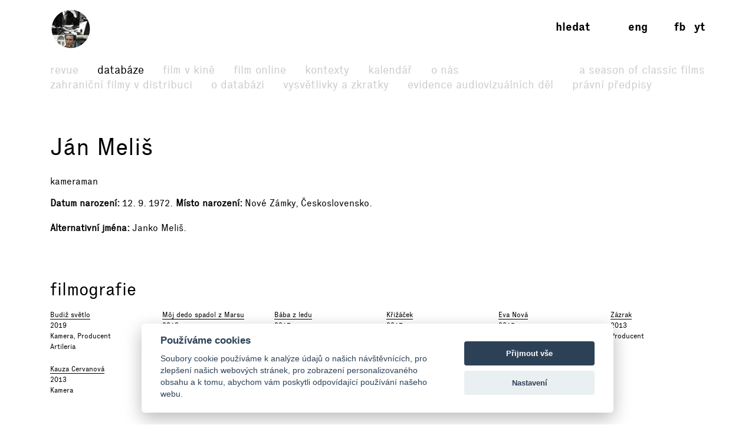

--- FILE ---
content_type: text/html; charset=UTF-8
request_url: https://www.filmovyprehled.cz/cs/person/27580/jan-melis
body_size: 38915
content:
<!DOCTYPE html>
<html lang="cs">
<head>
	<meta charset="utf-8">
	<meta name="viewport" content="width=device-width, initial-scale=1.0, maximum-scale=1.0">

        


        

    
                
        
    

    <title>Ján Meliš – Filmový přehled</title>
    <meta name="description" content="Webový portál Národního filmového archivu, který přináší komplexní informace o české kinematografii a audiovizi.">


            <meta property="og:title" content="Ján Meliš – Filmový přehled">
<meta property="og:type" content="profile">
<meta property="og:url" content="https://www.filmovyprehled.cz/cs/person/27580/jan-melis">
<meta property="og:image" content="https://www.filmovyprehled.cz/images/tpl/logo_square.png">
<meta property="og:site_name" content="Filmový přehled">
<meta name="twitter:card" content="summary">
<meta name="twitter:site" content="@FilmovyPrehled">
<meta name="twitter:title" content="Ján Meliš – Filmový přehled">
<meta name="twitter:image" content="https://www.filmovyprehled.cz/images/tpl/logo_square.png">
<meta name="twitter:url" content="https://www.filmovyprehled.cz/cs/person/27580/jan-melis">
<meta itemprop="name" content="Ján Meliš – Filmový přehled">
<meta itemprop="image" content="https://www.filmovyprehled.cz/images/tpl/logo_square.png">

    

        <link rel="search" type="application/opensearchdescription+xml" title="Filmový přehled" href="http://www.filmovyprehled.cz/opensearch.xml">

    <link rel="apple-touch-icon-precomposed" sizes="57x57" href="/images/favicons/apple-touch-icon-57x57.png" />
<link rel="apple-touch-icon-precomposed" sizes="114x114" href="/images/favicons/apple-touch-icon-114x114.png" />
<link rel="apple-touch-icon-precomposed" sizes="72x72" href="/images/favicons/apple-touch-icon-72x72.png" />
<link rel="apple-touch-icon-precomposed" sizes="144x144" href="/images/favicons/apple-touch-icon-144x144.png" />
<link rel="apple-touch-icon-precomposed" sizes="60x60" href="/images/favicons/apple-touch-icon-60x60.png" />
<link rel="apple-touch-icon-precomposed" sizes="120x120" href="/images/favicons/apple-touch-icon-120x120.png" />
<link rel="apple-touch-icon-precomposed" sizes="76x76" href="/images/favicons/apple-touch-icon-76x76.png" />
<link rel="apple-touch-icon-precomposed" sizes="152x152" href="/images/favicons/apple-touch-icon-152x152.png" />
<link rel="icon" type="image/png" href="/images/favicons/favicon-196x196.png" sizes="196x196" />
<link rel="icon" type="image/png" href="/images/favicons/favicon-96x96.png" sizes="96x96" />
<link rel="icon" type="image/png" href="/images/favicons/favicon-32x32.png" sizes="32x32" />
<link rel="icon" type="image/png" href="/images/favicons/favicon-16x16.png" sizes="16x16" />
<link rel="icon" type="image/png" href="/images/favicons/favicon-128.png" sizes="128x128" />
<meta name="application-name" content="/images/favicons/&nbsp;"/>
<meta name="msapplication-TileColor" content="/images/favicons/#FFFFFF" />
<meta name="msapplication-TileImage" content="/images/favicons/mstile-144x144.png" />
<meta name="msapplication-square70x70logo" content="/images/favicons/mstile-70x70.png" />
<meta name="msapplication-square150x150logo" content="/images/favicons/mstile-150x150.png" />
<meta name="msapplication-wide310x150logo" content="/images/favicons/mstile-310x150.png" />
<meta name="msapplication-square310x310logo" content="/images/favicons/mstile-310x310.png" />

    <link rel="stylesheet" type="text/css" href="/build/main.css?v920260120">

    
    
<link rel="alternate" title="Revue Filmového přehledu" href="https://www.filmovyprehled.cz/cs/rss/revue" type="application/rss+xml">
<link rel="alternate" title="Kalendář Filmového přehledu" href="https://www.filmovyprehled.cz/cs/rss/kalendar" type="application/rss+xml">

    <script>
        var _globalLang = 'cs';
        var _globalTranslations = [
            { key: 'lang', value: 'cs' },
            { key: 'database:search:select2:genre', value: 'Žánr' },
            { key: 'database:search:select2:select', value: 'Vyberte' },
            { key: 'database:search:select2:credit_item', value: 'Kredit' },
            { key: 'database:search:select2:credit_contact', value: 'Osobnost' },
            { key: 'database:search:select2:country', value: 'Země původu' },
            { key: 'database:search:select2:typology', value: 'Typologie' },
            { key: 'database:search:select2:profession', value: 'Profese' },
            { key: 'database:search:select2:type', value: 'Vyberte typ' },
            { key: 'database:search:select2:revue', value: 'Vyberte typ' },
            { key: 'database:search:select2:revue:author', value: 'Vyberte autora' },
            { key: 'database:search:select2:calendar', value: 'Vyberte typ' }
        ];
    </script>
</head>
<body>

	
<nav id="navbar-main" class="noscroll">
    <div class="navbar-collapse">

        <div class="navbar-container">

            <!-- logo -->
            <div class="navbar-logo-item">

                <div class="navbar-logo-wrap">
                    <div class="navbar-logo">
                                                <a href="/cs"><img src="/build/images/fp-logo-animation.gif" class="anim-logo" alt="Filmový přehled"></a>
                    </div>

                    <!-- nav toggler -->
                    <button class="navbar-toggler">
                        <span class="navbar-toggler-icon"></span>
                    </button>
                </div>

            </div>


            <!-- menu -->
            <div class="navbar-menu-item">

                <div class="navbar-menu">
                    <ul class="navbar-menu-top-level active">
                        

<li>
    <a href="/cs/revue">Revue</a>

    <ul>
                                                    <li>
                    <a href="/cs/revue/filmy">Filmy</a>
                </li>
                                            <li>
                    <a href="/cs/revue/profily">Profily</a>
                </li>
                                            <li>
                    <a href="/cs/revue/fokus">Fokus</a>
                </li>
                                            <li>
                    <a href="/cs/revue/udalosti">Události</a>
                </li>
                                            <li>
                    <a href="/cs/revue/rozhovory">Rozhovory</a>
                </li>
                                            <li>
                    <a href="/cs/revue/ad-fontes">Ad fontes</a>
                </li>
                                            <li>
                    <a href="/cs/revue/blog">Blog</a>
                </li>
                                            <li>
                    <a href="/cs/revue/video">Video</a>
                </li>
                        </ul>

</li>


                        

<li class="active">
    <a href="/cs/databaze">Databáze</a>
    <ul class="active">
                                    <li>
                    <a href="/cs/clanek-databaze/zahranicni-filmy">Zahraniční filmy v distribuci</a>
                </li>
                            <li>
                    <a href="/cs/clanek-databaze/vysvetleni-k-databazi">O databázi</a>
                </li>
                            <li>
                    <a href="/cs/clanek-databaze/vysvetlivky-a-zkratky">Vysvětlivky a zkratky</a>
                </li>
                            <li>
                    <a href="/cs/clanek-databaze/evidence-kinematografickych-del">Evidence audiovizuálních děl</a>
                </li>
                            <li>
                    <a href="/cs/clanek-databaze/pravni-predpisy">Právní předpisy</a>
                </li>
                        </ul>
</li>


                        <li>
                            <a href="/cs/film-v-kine">Film v kině</a>
                        </li>

                       <li>
                            <a href="/cs/film-online">Film online</a>
                        </li>

                        <li>
                            <a href="/cs/kontexty">Kontexty</a>
                        </li>

                        
                        

<li>
    <a href="/cs/kalendar">Kalendář</a>

    <ul>
                                                    <li>
                    <a href="/cs/kalendar?calendar_types[]=akce">Akce</a>
                </li>
                                            <li>
                    <a href="/cs/kalendar?calendar_types[]=projekce">Projekce</a>
                </li>
                                            <li>
                    <a href="/cs/kalendar?calendar_types[]=vystavy">Výstavy</a>
                </li>
                        </ul>

</li>


                        


<li>
    <a href="/cs/clanek/o-portalu">O nás</a>

        <ul>
                    <li>
                <a href="/cs/clanek/o-portalu">O portálu</a>
            </li>
                    <li>
                <a href="/cs/clanek/kontakt">Kontakt</a>
            </li>
            </ul>
    
</li>


                        <li class=" navbar-menu-silent-classic">
                            <a href="/cs/season-of-classic-films">A Season of Classic Films</a>
                        </li>
                    </ul>
                </div>

            </div>


            <div class="navbar-aside-item">
                <div class="navbar-aside">
                    <!-- search -->
                    <div class="navbar-search">
                        <ul>
                            <li class="search-form-box">
                                <form action="/cs/databaze" method="get" id="nav-search-form">
                                    <div class="search-input-wrapper">
                                        <input type="text" name="q" value="" placeholder="Vyhledat" class="search-input" maxlength="100">
                                        <a href="#" class="search-submit"><span>→</span></a>
                                        <a href="#" class="search-close"><span>x</span></a>
                                    </div>
                                </form>
                            </li>
                            <li class="search-button-box active">
                                <a href="#" id="nav-search-button">Hledat</a>
                            </li>
                        </ul>
                    </div>

                    <!-- lang -->
                    <div class="navbar-lang">
                        <ul>
                                                                                        <li><a href="/en">eng</a></li>
                                                    </ul>
                    </div>

                    <!-- social -->
                    <div class="navbar-social">
                        <ul>
                            <li><a href="https://www.facebook.com/FilmovyPrehled" target="_blank" title="Facebook Filmový přehled">fb</a></li>
                            <li><a href="https://www.youtube.com/playlist?list=PLCvUgDACuTODsw-VkulsHdmCJjRV9gRS9" target="_blank" title="YouTube Filmový přehled">yt</a></li>
                        </ul>
                    </div>
                </div>
            </div>

        </div>

    </div><!-- /navbar-collapse -->
</nav>

<!-- fixed gradient bg -->
<div id="navbar-bg"></div>

    

<div class="container">

	<div class="row">
		<div class="col-12 col-lg-8">

            <div class="row db-film-header-section">
                <div class="col-12">
                    <h1>
                        Ján Meliš
                    </h1>

                                        <div class="item-details">kameraman</div>
                    
                    <div class="item-details">
                                                    <div><h3>Datum narození</h3>12. 9. 1972</div>
                            <div><h3>Místo narození</h3>Nové Zámky, Československo</div>
                                                                    </div>

                                                            <div class="item-details">
                        <div>
                        <h3>Alternativní jména</h3>Janko Meliš</div>
                    </div>
                    
                                    </div>
            </div>
            <!-- /nested row -->

            <div class="row db-film-section db-film-description-section">
                <div class="col-12">
                                    </div>
            </div>
            <!-- /nested row -->

        </div>

        <div class="col-12 col-lg-3 db-film-poster-section">
                                </div>
	</div>
    <!-- /row person details -->


    <div class="row db-film-section db-film-credits-section film-credits-filmography">
        <div class="col-12">
            <h2>Filmografie</h2>

            <div class="row" id="person-filmography-list-target">
                                                            <div class="col-6 col-md-3 col-lg-2"><div class="credit-item"><h3><a href="/cs/film/401925/budiz-svetlo">Budiž světlo</a></h3><p>
                2019
            </p><p><span class="comma">Kamera</span><span class="comma">Producent</span></p><p>
                Artileria
            </p></div></div>
                                            <div class="col-6 col-md-3 col-lg-2"><div class="credit-item"><h3><a href="/cs/film/402027/moj-dedo-spadol-z-marsu">Môj dedo spadol z Marsu</a></h3><p>
                2019
            </p><p><span class="comma">Koproducent</span></p><p>
                Artileria
            </p></div></div>
                                            <div class="col-6 col-md-3 col-lg-2"><div class="credit-item"><h3><a href="/cs/film/401257/baba-z-ledu">Bába z ledu</a></h3><p>
                2017
            </p><p><span class="comma">Koproducent</span></p><p>
                Artileria
            </p></div></div>
                                            <div class="col-6 col-md-3 col-lg-2"><div class="credit-item"><h3><a href="/cs/film/201708/krizacek">Křižáček</a></h3><p>
                2017
            </p><p><span class="comma">Koproducent</span></p><p>
                Artileria
            </p></div></div>
                                            <div class="col-6 col-md-3 col-lg-2"><div class="credit-item"><h3><a href="/cs/film/400704/eva-nova">Eva Nová</a></h3><p>
                2015
            </p><p><span class="comma">Kamera</span><span class="comma">Producent</span></p></div></div>
                                            <div class="col-6 col-md-3 col-lg-2"><div class="credit-item"><h3><a href="/cs/film/398437/zazrak">Zázrak</a></h3><p>
                2013
            </p><p><span class="comma">Producent</span></p></div></div>
                                            <div class="col-6 col-md-3 col-lg-2"><div class="credit-item"><h3><a href="/cs/film/46221/kauza-cervanova">Kauza Cervanová</a></h3><p>
                2013
            </p><p><span class="comma">Kamera</span></p></div></div>
                                            <div class="col-6 col-md-3 col-lg-2"><div class="credit-item"><h3><a href="/cs/film/207068/novy-zivot">Nový život</a></h3><p>
                2012
            </p><p><span class="comma">Producent</span></p><p>
                Artileria
            </p></div></div>
                                            <div class="col-6 col-md-3 col-lg-2"><div class="credit-item"><h3><a href="/cs/film/115139/osadne">Osadné</a></h3><p>
                2009
            </p><p><span class="comma">Kamera</span><span class="comma">Producent</span></p></div></div>
                                            <div class="col-6 col-md-3 col-lg-2"><div class="credit-item"><h3><a href="/cs/film/45546/ine-svety">Iné svety</a></h3><p>
                2006
            </p><p><span class="comma">Kamera</span><span class="comma">Produkce</span></p></div></div>
                                                </div>
            <div class="row">
                <div class="col-12">
                                                        </div>
            </div>
        </div>
    </div>
    <!-- /filmography -->


        <div class="row db-film-section db-film-credits-section">
        <div class="col-12">
            <h2>Ocenění</h2>
            <div class="row">
                                                            <div class="col-6 col-md-3"><div class="credit-item"><h3>Nominace</h3><p>
                                    Akce: Slnko v sieti 2016
                    <br><br>
                
                                                            2016<br>
                                    
                                                            Bratislava / Slovensko<br>
                                    
                                    Nejlepší kamera<br><a href="/cs/film/400704/eva-nova">Eva Nová</a><br></p></div></div>
                                            <div class="col-6 col-md-3"><div class="credit-item"><h3>Vítěz</h3><p>
                                    Akce: Ceny IGRIC 2011, 22. ročník výročních cen Slovenského filmového svazu, Unie slovenských televizních tvůrců a Literárního fondu SR za audiovizuální tvorbu roku 2010
                    <br><br>
                
                                                            2011<br>
                                    
                                                            Bratislava / Slovensko<br>
                                    
                                    Tvůrčí prémie – za DVD a CD - ROM<br><a href="/cs/film/115139/osadne">Osadné</a><br></p></div></div>
                                                </div>
        </div>
    </div>
    

    

    <div class="row db-film-section db-film-library-section">
        <div class="col-12">
            <h2>Knihovna</h2>
            <ul>
                    
                
                                        
        <li><a href="http://arl.nfa.cz/arl-nfa/cs/vysledky/?field=ANY&amp;term=Ján Meliš&amp;limv_DK=xxxk" target="_blank">Knihy →</a></li>

                    
                
                                        
        <li><a href="http://arl.nfa.cz/arl-nfa/cs/vysledky/?field=ANY&amp;term=Ján Meliš&amp;limv_DK=xxxs" target="_blank">Scénáře →</a></li>

                    
                
                                        
        <li><a href="http://arl.nfa.cz/arl-nfa/cs/vysledky/?field=ANY&amp;term=Ján Meliš&amp;limv_DK=xcla" target="_blank">Články →</a></li>

                    
                
                                        
        <li><a href="http://arl.nfa.cz/arl-nfa/cs/vysledky/?field=ANY&amp;term=Ján Meliš&amp;limv_DK=rn" target="_blank">Statě ze sborníků →</a></li>

                    
                
                                        
        <li><a href="http://arl.nfa.cz/arl-nfa/cs/vysledky/?field=ANY&amp;term=Ján Meliš" target="_blank">Všechny dokumenty →</a></li>

            </ul>
        </div>
    </div>
    <!-- /row library -->

</div>

<div class="container">
    <div class="row report-block-section">
        <div class="col-6">
            <button class="btn fp-btn-normal Xfp-btn-report-smallX report-block-button" id="report-block-button">Navrhnout úpravu</button>
            <p class="report-block-text" id="report-block-text">
                Pokud má uživatel případné doplnění či připomínku k některému z údajů, budeme rádi, když kontaktuje správce dat, viz sekce <a href="https://www.filmovyprehled.cz/cs/clanek/kontakt">Kontakt</a>.
            </p>
        </div>
    </div>
</div>





	
<div class="footer-fullwidth">
    <div class="container footer-section">
        <div class="row">
            <div class="col-lg-3 col-sm-3 footer-logo">
                <img src="/build/images/footer-logo.svg" alt="">
            </div>
            <div class="col-lg-2 col-sm-3 footer-nav">
                <ul>
                    <li>
                        <a href="/cs/revue">Revue</a>
                    </li>
                    <li>
                        <a href="/cs/databaze">Databáze</a>
                    </li>
                    <li>
                        <a href="/cs/film-v-kine">Film v kině</a>
                    </li>
                    <li>
                        <a href="/cs/film-online">Film online</a>
                    </li>
                </ul>
            </div>
            <div class="col-lg-2 col-sm-3 footer-nav">
                <ul>
                    <li>
                        <a href="/cs/kontexty">Kontexty</a>
                    </li>
                    <li>
                        <a href="/cs/kalendar">Kalendář</a>
                    </li>
                    <li>
                                                <a href="/cs/clanek/o-portalu">O nás</a>
                    </li>
                </ul>
            </div>
            <div class="col-lg-2 col-sm-3 offset-lg-3 footer-nav">
                <ul>
                    <li><a href="https://www.facebook.com/FilmovyPrehled" target="_blank" title="Facebook Filmový přehled"><strong>facebook</strong></a></li>
                    <li><a href="https://www.youtube.com/playlist?list=PLCvUgDACuTODsw-VkulsHdmCJjRV9gRS9" target="_blank" title="YouTube Filmový přehled"><strong>youtube</strong></a></li>
                </ul>
            </div>
        </div>
        <div class="row footer-copy">
            <div class="col-lg-12">
                <p>
                    &copy; <a href="http://nfa.cz/" target="_blank">NFA 2026</a> &nbsp;&nbsp;&nbsp;&nbsp; &copy; <a href="http://www.laboratory.cz/" target="_blank">Laboratoř 2026</a>
                </p>
            </div>
        </div>
    </div>
</div>
<!-- /footer -->

    <script defer src="/build/main.js?v920260120"></script>

    
            <script type="text/plain" data-cookiecategory="analytics">
    (function(i,s,o,g,r,a,m){i['GoogleAnalyticsObject']=r;i[r]=i[r]||function(){
    (i[r].q=i[r].q||[]).push(arguments)},i[r].l=1*new Date();a=s.createElement(o),
    m=s.getElementsByTagName(o)[0];a.async=1;a.src=g;m.parentNode.insertBefore(a,m)
    })(window,document,'script','//www.google-analytics.com/analytics.js','ga');

    ga('create', 'UA-74469509-1', 'auto');
    ga('send', 'pageview');

    console.log('analytics: ', "loaded analytics.js");
</script>
    
    
<script type="text/javascript" src="/vendor/cookieconsent/cookieconsent.js"></script>
<script type="text/javascript">
window.addEventListener && window.addEventListener('load', function() {

    var cc = initCookieConsent();

    cc.run({
        current_lang: 'cs',
        autoclear_cookies: false,                   // default: false
        theme_css: '/vendor/cookieconsent/cookieconsent.css',
        cookie_name: 'cc_cookie',                   // default: 'cc_cookie'
        cookie_expiration: 365,                     // default: 182
        page_scripts: true,                         // default: false
        force_consent: false,                       // default: false
        auto_language: 'document',                  // default: null; could also be 'browser' or 'document'
        // autorun: true,                           // default: true
        // delay: 0,                                // default: 0
        // hide_from_bots: false,                   // default: false
        // remove_cookie_tables: false              // default: false
        // cookie_domain: location.hostname,        // default: current domain
        // cookie_path: '/',                        // default: root
        // cookie_same_site: 'Lax',
        // use_rfc_cookie: false,                   // default: false
        revision: 0,                                // default: 0

        gui_options: {
            consent_modal: {
                layout: 'cloud',                    // box,cloud,bar
                position: 'bottom center',          // bottom,middle,top + left,right,center
                transition: 'slide'                 // zoom,slide
            },
            settings_modal: {
                layout: 'box',                      // box,bar
                // position: 'left',                // right,left (available only if bar layout selected)
                transition: 'zoom'                  // zoom,slide
            }
        },

        onAccept: function (cookie) {
            console.log('onAccept fired ...');
        },

        onChange: function (cookie, changed_preferences) {
            console.log('onChange fired ...');

            // If analytics category's status was changed ...
            if (changed_preferences.indexOf('analytics') > -1) {

                // If analytics category is disabled ...
                if (!cc.allowedCategory('analytics')) {

                    // Disable gtag ...
                    console.log('disabling gtag');
                    window.dataLayer = window.dataLayer || [];

                    function gtag() {
                        dataLayer.push(arguments);
                    }

                    gtag('consent', 'default', {
                        'ad_storage': 'denied',
                        'analytics_storage': 'denied'
                    });
                }
            }
        },

        languages: {
            'en': {
                consent_modal: {
                    title: 'We use cookies',
                    description: 'We use cookies to analyse data about our visitors, to improve our website, to display personalised content and to give you a great website experience.{{revision_message}}',
                    // description: 'We use cookies to improve your browsing experience on our website, to analyze our website traffic to understand where our visitors are coming from, to show you personalized content and targeted ads.{{revision_message}}',
                    // description: 'PP link example <a href="#privacy-policy" class="cc-link">Privacy policy</a>',
                    primary_btn: {
                        text: 'Accept all',
                        role: 'accept_all'      //'accept_selected' or 'accept_all'
                    },
                    secondary_btn: {
                        text: 'Preferences',
                        role: 'settings'       //'settings' or 'accept_necessary'
                    },
                    revision_message: '<br><br>Dear user, terms and conditions have changed since your last visit!'
                },
                settings_modal: {
                    title: 'Cookie settings',
                    save_settings_btn: 'Save current selection',
                    accept_all_btn: 'Accept all',
                    reject_all_btn: 'Reject all',
                    close_btn_label: 'Close',
                    blocks: [
                        {
                            title: 'Cookie usage',
                            description: 'Our website uses essential cookies to ensure its proper operation and tracking cookies to understand how you interact with it. The cookies will be set only after consent.'
                        }, {
                            title: 'Strictly necessary cookies',
                            description: 'These cookies are essential to provide you with services available through our website and to enable you to use certain features of our website.<br><br>Without these cookies, we cannot provide you certain services on our website.',
                            toggle: {
                                value: 'necessary',
                                enabled: true,
                                readonly: true
                            }
                        }, {
                            title: 'Analytics & Performance cookies',
                            description: 'These cookies are used to collect information to analyze the traffic to our website and how visitors are using our website.<br><br>For example, these cookies may track things such as how long you spend on the website or the pages you visit which helps us to understand how we can improve our website site for you.<br><br>The information collected through these tracking and performance cookies do not identify any individual visitor.',
                            toggle: {
                                value: 'analytics',
                                enabled: false,
                                readonly: false
                            }
                        }
                        // , {
                        //     title: 'Targeting & Advertising cookies',
                        //     description: 'These cookies are used to show advertising that is likely to be of interest to you based on your browsing habits.<br><br>These cookies, as served by our content and/or advertising providers, may combine information they collected from our website with other information they have independently collected relating to your web browser\'s activities across their network of websites.<br><br>If you choose to remove or disable these targeting or advertising cookies, you will still see adverts but they may not be relevant to you.',
                        //     toggle: {
                        //         value: 'targeting',
                        //         enabled: false,
                        //         readonly: false,
                        //         reload: 'on_disable'
                        //     }
                        // }
                    ]
                }
            },


            'cs': {
                consent_modal: {
                    title: 'Používáme cookies',
                    description: 'Soubory cookie používáme k analýze údajů o našich návštěvnících, pro zlepšení našich webových stránek, pro zobrazení personalizovaného obsahu a k tomu, abychom vám poskytli odpovídající používání našeho webu.{{revision_message}}',
                    primary_btn: {
                        text: 'Přijmout vše',
                        role: 'accept_all'
                    },
                    secondary_btn: {
                        text: 'Nastavení',
                        role: 'settings'
                    },
                    revision_message: '<br><br>Vážený uživateli, obchodní podmínky se od Vaší poslední návštěvy změnily!'
                },
                settings_modal: {
                    title: 'Nastavení souborů cookie',
                    save_settings_btn: 'Uložit aktuální výběr',
                    accept_all_btn: 'Přijmout vše',
                    reject_all_btn: 'Odmítnout vše',
                    close_btn_label: 'Zavřít',
                    blocks: [
                        {
                            title: 'Využití souborů cookie',
                            description: 'Náš web používá základní soubory cookie k zajištění správného fungování a sledovací soubory cookie pro analýzu Vaší interakce. Soubory cookie budou uloženy pouze po Vašem souhlasu.'
                        }, {
                            title: 'Nezbytně nutné cookies',
                            description: 'Tyto cookies jsou nezbytné pro správné fungování našich webových stránek.<br><br>Bez těchto cookies Vám nemůžeme poskytovat služby pro plnohodnotný chod webu.',
                            toggle: {
                                value: 'necessary',
                                enabled: true,
                                readonly: true
                            }
                        }, {
                            title: 'Cookies pro analýzu a výkon',
                            description: 'Tyto cookies se používají ke shromažďování informací za účelem analýzy návštěvnosti našich webových stránek a toho, jak návštěvníci naše webové stránky používají.<br><br>Tyto soubory cookie mohou například sledovat dobu, kterou na webu strávíte nebo jaké stránky navštívíte. Což nám pomáhá pochopit, jak pro Vás můžeme vylepšit naše webové stránky.<br><br>Informace shromážděné prostřednictvím těchto sledovacích a výkonnostních souborů cookie neidentifikují žádného jednotlivého návštěvníka.',
                            toggle: {
                                value: 'analytics',
                                enabled: false,
                                readonly: false
                            }
                        }
                        // , {
                        //     title: 'Cookies pro cílení a reklamu',
                        //     description: 'Tyto cookies se používají k zobrazování reklam, které Vás pravděpodobně budou zajímat na základě Vašich zvyklostí při procházení stránek.<br><br>Tyto soubory cookie, tak jak jsou poskytovány našimi poskytovateli obsahu a/nebo reklam, mohou kombinovat informace, které shromáždili z našich webových stránek s dalšími informacemi, které nezávisle shromáždili v souvislosti s aktivitami Vašeho webového prohlížeče napříč jejich reklamním systémem.<br><br>Pokud se rozhodnete odstranit nebo zakázat tyto cílení nebo reklamní soubory cookie, reklamy se Vám budou stále zobrazovat, ale nemusí být pro Vás relevantní.',
                        //     toggle: {
                        //         value: 'targeting',
                        //         enabled: false,
                        //         readonly: false,
                        //         reload: 'on_disable'
                        //     }
                        // }
                    ]
                }
            },


            'de': {
                consent_modal: {
                    title: 'Wir verwenden Cookies',
                    description: 'Wir verwenden Cookies, um Daten über unsere Besucher zu analysieren, unsere Website zu verbessern, personalisierte Inhalte anzuzeigen und Ihnen ein großartiges Website-Erlebnis zu bieten.{{revision_message}}',
                    primary_btn: {
                        text: 'Alle akzeptieren',
                        role: 'accept_all'
                    },
                    secondary_btn: {
                        text: 'Einstellungen',
                        role: 'settings'
                    },
                    revision_message: '<br><br>Sehr geehrter Benutzer, die Allgemeinen Geschäftsbedingungen haben sich seit Ihrem letzten Besuch geändert!'
                },
                settings_modal: {
                    title: 'Cookie-Einstellungen',
                    save_settings_btn: 'Speichern',
                    accept_all_btn: 'Alle akzeptieren',
                    reject_all_btn: 'Alles ablehnen',
                    close_btn_label: 'Schließen',
                    blocks: [
                        {
                            title: 'Cookie-Nutzung',
                            description: 'Unsere Website verwendet essentielle Cookies, um den ordnungsgemäßen Betrieb sicherzustellen, und Tracking-Cookies, um zu verstehen, wie Sie damit interagieren. Die Cookies werden nur nach Zustimmung gesetzt.'
                        }, {
                            title: 'Unbedingt notwendige Cookies',
                            description: 'Diese Cookies sind unerlässlich, um Ihnen über unsere Website verfügbare Dienste bereitzustellen und Ihnen die Nutzung bestimmter Funktionen unserer Website zu ermöglichen.<br><br>Ohne diese Cookies können wir Ihnen bestimmte Dienste auf unserer Website nicht bereitstellen.',
                            toggle: {
                                value: 'necessary',
                                enabled: true,
                                readonly: true
                            }
                        }, {
                            title: 'Analyse und Leistungs-Cookies',
                            description: 'Diese Cookies werden verwendet, um Informationen zu sammeln, um den Verkehr auf unserer Website zu analysieren und zu analysieren, wie Besucher unsere Website nutzen.<br><br>Diese Cookies können beispielsweise verfolgen, wie lange Sie auf der Website verbringen oder die Seiten, die Sie besuchen Dies hilft uns zu verstehen, wie wir unsere Website für Sie verbessern können.<br><br>Die durch diese Tracking- und Leistungs-Cookies gesammelten Informationen identifizieren keinen einzelnen Besucher.',
                            toggle: {
                                value: 'analytics',
                                enabled: false,
                                readonly: false
                            }
                        }
                        // , {
                        //     title: 'Targeting und Werbe-Cookies',
                        //     description: 'Diese Cookies werden verwendet, um Werbung anzuzeigen, die basierend auf Ihren Surfgewohnheiten für Sie wahrscheinlich von Interesse ist.<br><br>Diese Cookies, wie sie von unseren Inhalts- und/oder Werbeanbietern bereitgestellt werden, können Informationen kombinieren, die sie von unserer Website gesammelt haben mit anderen Informationen, die sie unabhängig in Bezug auf die Aktivitäten Ihres Webbrowsers in ihrem Netzwerk von Websites gesammelt haben.<br><br>Wenn Sie diese Targeting- oder Werbe-Cookies entfernen oder deaktivieren, werden Ihnen weiterhin Anzeigen angezeigt, die jedoch möglicherweise nicht angezeigt werden für Sie relevant sein.',
                        //     toggle: {
                        //         value: 'targeting',
                        //         enabled: false,
                        //         readonly: false,
                        //         reload: 'on_disable'
                        //     }
                        // }
                    ]
                }
            }
        }
    });


    // // Create & Show Settings button
    // var div = document.createElement('div');
    // div.style.cssText = 'position: fixed; right: 20px; bottom: 60px; padding: 10px; border: 1px solid black; background-color: white; z-index: 100000;';
    // div.innerHTML = '<a href="#cookie-consent-settings">Show Settings</a>';
    // document.body.appendChild(div);

    // var ccButton = document.querySelector('a[href="#cookie-consent-settings"]');
    // if(ccButton !== null) {
    //     ccButton.addEventListener('click', function(e) {
    //         e.preventDefault();
    //         cc.showSettings(0);
    //     });
    // }
});
</script>










</body>
</html>


--- FILE ---
content_type: application/javascript
request_url: https://www.filmovyprehled.cz/build/main.js?v920260120
body_size: 980433
content:
/*! For license information please see main.js.LICENSE.txt */
(()=>{var e={1692:(e,t,n)=>{var r=n(9755);r((function(){var e=".navbar-search .search-button-box",t=".navbar-search .search-form-box";r("#nav-search-button").on("click",(function(n){n.preventDefault(),r(e).toggleClass("active"),r(t).toggleClass("active")})),r(".navbar-search .search-close").on("click",(function(n){n.preventDefault(),r("#nav-search-form").find(".search-input").val(""),r(e).toggleClass("active"),r(t).toggleClass("active")})),r(".navbar-search .search-submit").on("click",(function(e){e.preventDefault(),r(this).closest("form").submit()})),r(document).scroll((function(){r(document).scrollTop()>50?(r("#navbar-main").removeClass("noscroll"),r("#navbar-bg").addClass("active"),r("body").addClass("navbar-scroll-active")):(r("#navbar-main").addClass("noscroll"),r("#navbar-bg").removeClass("active"),r("body").removeClass("navbar-scroll-active"))}));var n=window.pageYOffset;r(document).scroll((function(){var e=r(document).scrollTop();e<0&&(e=0),n>=e?(r("#navbar-main").removeClass("mobile-hide"),r("#navbar-bg").removeClass("mobile-hide")):(r("#navbar-main").addClass("mobile-hide"),r("#navbar-bg").addClass("mobile-hide")),n=e})),r("#navbar-main .navbar-toggler").on("click",(function(e){r(this).toggleClass("active"),r("#navbar-main .navbar-collapse").toggleClass("active")})),r(".loader-container .loader-button a").on("click",(function(e){e.preventDefault();var t=r(this),n=t.data("load-more-page"),i=this.href,o=t.data("load-more-target"),s=t.closest("div.loader-container");r(s).find(".loader-button").fadeOut(600),r(s).find(".spinner-wrapper").fadeIn(600,(function(){r.ajax({method:"GET",url:i,data:{page:n},success:function(e,n,i){t.data("load-more-page",e.page),r(o).append(e.data),r(s).find(".spinner-wrapper").fadeOut(600,(function(){e.next&&r(s).find(".loader-button").show()}))},error:function(e,t,n){console.log(e)}})}))}));var i=function(e){var t;if((t="undefined"!=typeof _globalTranslations?_globalTranslations:[]).length>0){for(var n in t)if(e===t[n].key)return t[n].value}else console.log("no _globalTranslations defined")};r(".search-select.search-genres select").select2({placeholder:i("database:search:select2:genre")}),r(".search-select.search-countries select").select2({placeholder:i("database:search:select2:country")}),r(".search-select.search-typologies select").select2({placeholder:i("database:search:select2:typology")}),r(".search-select.search-professions select").select2({placeholder:i("database:search:select2:profession")}),r(".search-select.search-company-types select").select2({placeholder:i("database:search:select2:type")}),r(".search-select.search-revue-types select").select2({placeholder:i("database:search:select2:revue")}),r(".search-select.search-revue-authors select").select2({placeholder:i("database:search:select2:revue:author")}),r(".search-select.search-calendar-types select").select2({placeholder:i("database:search:select2:calendar")});var o={sourceCreditItem:".search-select-credits-source-container .search-select-credits-item",sourceCreditContact:".search-select-credits-source-container .search-select-credits-contact",target:".search-select-credits-target-container",singleSelect:".search-select.search-credits select.select-single",ajaxSelect:".search-select.search-credits select.select-ajax",internalCounter:1,init:function(){var e;if(r("#search-select-credits-add-new").on("click",(function(e){e.preventDefault(),o.addSelectGroup()})),(e="undefined"!=typeof _globalCreditPairs?_globalCreditPairs:[]).length>0)for(var t in e){var n=e[t];o.addSelectGroup(n)}else o.addSelectGroup()},addSelectGroup:function(e){var t=r('<div class="search-select-credits-inner-container"></div>'),n="search-select-credits-"+o.internalCounter++,s=r(o.sourceCreditItem).clone(),a=r(o.sourceCreditContact).clone(),l=r(s).children("select"),u=r(a).children("select"),c=!1;e=e||{item:!1,contact:!1,name:!1};t.attr("id",n),t.append(s),t.appendTo(o.target),r(l).select2({placeholder:i("database:search:select2:credit_item"),language:i("lang")}),r(l).on("select2:select",(function(n){c?(e.contact=!1,u.val(null),u.trigger("change")):(t.append(a),c=!0);var i=r(l).val();if(o.initCreditContactSelect(u,i),r(u).on("select2:select",(function(e){})),e.contact){var s=r("<option></option>");s.val(e.contact),s.text(e.name),u.append(s),u.trigger("change")}})),e.item&&(l.val(e.item),l.trigger("change"),l.trigger("select2:select"))},initCreditContactSelect:function(e,t){r(e).select2({placeholder:i("database:search:select2:credit_contact"),language:i("lang"),ajax:{url:"/ajax-database-search-credits",dataType:"json",delay:250,data:function(e){return{q:e.term,credit_item:t||0}},processResults:function(e,t){return{results:e.items,pagination:{more:30*t.page<e.total_count}}},cache:!1},escapeMarkup:function(e){return e},minimumInputLength:3,templateResult:o.formatItem,templateSelection:o.formatItemSelection})},formatItemSelection:function(e){return e.fullname?e.fullname:e.text},formatItem:function(e){if(e.loading)return e.text;var t="<div class='select2-result-repository clearfix'><div class='select2-result-repository__meta'><div class='select2-result-repository__title'>"+e.fullname+"</div>";return t+="</div></div>"}};o.init();var s=r("#search-filter-form .search-calendar-types select").val();r("#calendar").fullCalendar({header:{left:"prev",center:"title",right:"next"},locale:_globalLang,firstDay:1,editable:!1,eventLimit:!0,displayEventTime:!1,events:function(e,t,n,i){r.ajax({url:"/"+_globalLang+"/ajax-load-calendar-events",type:"POST",dataType:"json",data:{start:e.format(),end:t.format(),type:s},success:function(e){var t=[];e.events&&r.map(e.events,(function(e){if(""!==e.fp_date_start&&""!==e.fp_date_end){var n=new Date(e.fp_date_end),r=new Date(n.getTime()+864e5);t.push({id:e.id,url:"/"+_globalLang+"/kalendar/detail/"+e.slug,title:e.title.rendered,start:e.fp_date_start,end:r})}})),i(t)}})}}),r("[data-content-reducer]").on("click",(function(e){e.preventDefault();var t=r(this).attr("href");r(t).addClass("disable"),r(this).hide()})),r(".contexts-tabs a").on("click",(function(e){e.preventDefault();var t=r(this).attr("href");window.location.hash="",r(".contexts-tab-content").removeClass("active"),r(".contexts-tabs a").removeClass("active"),r(t).addClass("active"),r(this).addClass("active"),window.location.hash="contexts-content"}));var a=function(){var e=window.location.hash;if(""!=e){var t=r('[data-scroll-to-marker="'+e+'"]');if(t.length>0){var n=t.offset().top;r("html,body").animate({scrollTop:n+-110},{duration:500,queue:!1})}}};window.addEventListener("hashchange",a);a(),r("#report-block-button").on("click",(function(e){e.preventDefault(),r(this).toggleClass("active"),r("#report-block-text").toggle()}))}))},9885:function(e,t,n){var r=n(9755);(function(){var e=r,t=function(){function e(){this.fadeDuration=500,this.fitImagesInViewport=!0,this.resizeDuration=700,this.positionFromTop=50,this.showImageNumberLabel=!0,this.alwaysShowNavOnTouchDevices=!1,this.wrapAround=!1}return e.prototype.albumLabel=function(e,t){return"Image "+e+" of "+t},e}(),n=function(){function t(e){this.options=e,this.album=[],this.currentImageIndex=void 0,this.init()}return t.prototype.init=function(){this.enable(),this.build()},t.prototype.enable=function(){var t=this;e("body").on("click","a[rel^=lightbox], area[rel^=lightbox], a[data-lightbox], area[data-lightbox]",(function(n){return t.start(e(n.currentTarget)),!1}))},t.prototype.build=function(){var t=this;e("<div id='lightboxOverlay' class='lightboxOverlay'></div><div id='lightbox' class='lightbox'><div class='lb-outerContainer'><div class='lb-container'><img class='lb-image' src='' /><div class='lb-nav'><a class='lb-prev' href='' ></a><a class='lb-next' href='' ></a></div><div class='lb-loader'><a class='lb-cancel'></a></div></div></div><div class='lb-dataContainer'><div class='lb-data'><div class='lb-details'><span class='lb-caption'></span><span class='lb-number'></span></div><div class='lb-closeContainer'><a class='lb-close'></a></div></div></div></div>").appendTo(e("body")),this.$lightbox=e("#lightbox"),this.$overlay=e("#lightboxOverlay"),this.$outerContainer=this.$lightbox.find(".lb-outerContainer"),this.$container=this.$lightbox.find(".lb-container"),this.containerTopPadding=parseInt(this.$container.css("padding-top"),10),this.containerRightPadding=parseInt(this.$container.css("padding-right"),10),this.containerBottomPadding=parseInt(this.$container.css("padding-bottom"),10),this.containerLeftPadding=parseInt(this.$container.css("padding-left"),10),this.$overlay.hide().on("click",(function(){return t.end(),!1})),this.$lightbox.hide().on("click",(function(n){return"lightbox"===e(n.target).attr("id")&&t.end(),!1})),this.$outerContainer.on("click",(function(n){return"lightbox"===e(n.target).attr("id")&&t.end(),!1})),this.$lightbox.find(".lb-prev").on("click",(function(){return t.changeImage(0===t.currentImageIndex?t.album.length-1:t.currentImageIndex-1),!1})),this.$lightbox.find(".lb-next").on("click",(function(){return t.changeImage(t.currentImageIndex===t.album.length-1?0:t.currentImageIndex+1),!1})),this.$lightbox.find(".lb-loader, .lb-close").on("click",(function(){return t.end(),!1}))},t.prototype.start=function(t){function n(e){r.album.push({link:e.attr("href"),title:e.attr("data-title")||e.attr("title")})}var r=this,i=e(window);i.on("resize",e.proxy(this.sizeOverlay,this)),e("select, object, embed").css({visibility:"hidden"}),this.sizeOverlay(),this.album=[];var o,s=0,a=t.attr("data-lightbox");if(a){o=e(t.prop("tagName")+'[data-lightbox="'+a+'"]');for(var l=0;l<o.length;l=++l)n(e(o[l])),o[l]===t[0]&&(s=l)}else if("lightbox"===t.attr("rel"))n(t);else{o=e(t.prop("tagName")+'[rel="'+t.attr("rel")+'"]');for(var u=0;u<o.length;u=++u)n(e(o[u])),o[u]===t[0]&&(s=u)}var c=i.scrollTop()+this.options.positionFromTop,d=i.scrollLeft();this.$lightbox.css({top:c+"px",left:d+"px"}).fadeIn(this.options.fadeDuration),this.changeImage(s)},t.prototype.changeImage=function(t){var n=this;this.disableKeyboardNav();var r=this.$lightbox.find(".lb-image");this.$overlay.fadeIn(this.options.fadeDuration),e(".lb-loader").fadeIn("slow"),this.$lightbox.find(".lb-image, .lb-nav, .lb-prev, .lb-next, .lb-dataContainer, .lb-numbers, .lb-caption").hide(),this.$outerContainer.addClass("animating");var i=new Image;i.onload=function(){var o,s,a,l,u,c;r.attr("src",n.album[t].link),e(i),r.width(i.width),r.height(i.height),n.options.fitImagesInViewport&&(c=e(window).width(),u=e(window).height(),l=c-n.containerLeftPadding-n.containerRightPadding-20,a=u-n.containerTopPadding-n.containerBottomPadding-120,(i.width>l||i.height>a)&&(i.width/l>i.height/a?(s=l,o=parseInt(i.height/(i.width/s),10),r.width(s),r.height(o)):(o=a,s=parseInt(i.width/(i.height/o),10),r.width(s),r.height(o)))),n.sizeContainer(r.width(),r.height())},i.src=this.album[t].link,this.currentImageIndex=t},t.prototype.sizeOverlay=function(){this.$overlay.width(e(window).width()).height(e(document).height())},t.prototype.sizeContainer=function(e,t){function n(){r.$lightbox.find(".lb-dataContainer").width(s),r.$lightbox.find(".lb-prevLink").height(a),r.$lightbox.find(".lb-nextLink").height(a),r.showImage()}var r=this,i=this.$outerContainer.outerWidth(),o=this.$outerContainer.outerHeight(),s=e+this.containerLeftPadding+this.containerRightPadding,a=t+this.containerTopPadding+this.containerBottomPadding;i!==s||o!==a?this.$outerContainer.animate({width:s,height:a},this.options.resizeDuration,"swing",(function(){n()})):n()},t.prototype.showImage=function(){this.$lightbox.find(".lb-loader").hide(),this.$lightbox.find(".lb-image").fadeIn("slow"),this.updateNav(),this.updateDetails(),this.preloadNeighboringImages(),this.enableKeyboardNav()},t.prototype.updateNav=function(){var e=!1;try{document.createEvent("TouchEvent"),e=!!this.options.alwaysShowNavOnTouchDevices}catch(e){}this.$lightbox.find(".lb-nav").show(),this.album.length>1&&(this.options.wrapAround?(e&&this.$lightbox.find(".lb-prev, .lb-next").css("opacity","1"),this.$lightbox.find(".lb-prev, .lb-next").show()):(this.currentImageIndex>0&&(this.$lightbox.find(".lb-prev").show(),e&&this.$lightbox.find(".lb-prev").css("opacity","1")),this.currentImageIndex<this.album.length-1&&(this.$lightbox.find(".lb-next").show(),e&&this.$lightbox.find(".lb-next").css("opacity","1"))))},t.prototype.updateDetails=function(){var t=this;void 0!==this.album[this.currentImageIndex].title&&""!==this.album[this.currentImageIndex].title&&this.$lightbox.find(".lb-caption").html(this.album[this.currentImageIndex].title).fadeIn("fast").find("a").on("click",(function(){location.href=e(this).attr("href")})),this.album.length>1&&this.options.showImageNumberLabel?this.$lightbox.find(".lb-number").text(this.options.albumLabel(this.currentImageIndex+1,this.album.length)).fadeIn("fast"):this.$lightbox.find(".lb-number").hide(),this.$outerContainer.removeClass("animating"),this.$lightbox.find(".lb-dataContainer").fadeIn(this.options.resizeDuration,(function(){return t.sizeOverlay()}))},t.prototype.preloadNeighboringImages=function(){this.album.length>this.currentImageIndex+1&&((new Image).src=this.album[this.currentImageIndex+1].link);this.currentImageIndex>0&&((new Image).src=this.album[this.currentImageIndex-1].link)},t.prototype.enableKeyboardNav=function(){e(document).on("keyup.keyboard",e.proxy(this.keyboardAction,this))},t.prototype.disableKeyboardNav=function(){e(document).off(".keyboard")},t.prototype.keyboardAction=function(e){var t=e.keyCode,n=String.fromCharCode(t).toLowerCase();27===t||n.match(/x|o|c/)?this.end():"p"===n||37===t?0!==this.currentImageIndex?this.changeImage(this.currentImageIndex-1):this.options.wrapAround&&this.album.length>1&&this.changeImage(this.album.length-1):("n"===n||39===t)&&(this.currentImageIndex!==this.album.length-1?this.changeImage(this.currentImageIndex+1):this.options.wrapAround&&this.album.length>1&&this.changeImage(0))},t.prototype.end=function(){this.disableKeyboardNav(),e(window).off("resize",this.sizeOverlay),this.$lightbox.fadeOut(this.options.fadeDuration),this.$overlay.fadeOut(this.options.fadeDuration),e("select, object, embed").css({visibility:"visible"})},t}();e((function(){var e=new t;new n(e)}))}).call(this)},3125:(e,t,n)=>{var r=n(9755);r((function(){r(".gallery .gallery-item a").attr("data-lightbox","open_image-detail")}))},1026:(e,t,n)=>{var r,i,o=n(9755);r=o,(i={recommsBlock:".fp-recomms-block",init:function(){var e=r(i.recommsBlock).toArray(),t=[];if(e.length>0)for(var n in e)t.push({position:r(e[n]).data("fp-recomms-position"),sizes:r(e[n]).data("fp-recomms-sizes").split(",")});t.length>0&&r.ajax({url:"/"+_globalLang+"/ajax-load-recomms",type:"POST",dataType:"json",data:{spots:t},success:function(e,t,n){if(e.responseCollection)for(var o in e.responseCollection){var s,a=r(i.recommsBlock+'[data-fp-recomms-position="'+o+'"]'),l=e.responseCollection[o],u=l.size.split("x");a.css("width",u[0]),a.css("height",u[1]),s=l.embed?l.embed:l.url?r("<a />").attr({href:l.url,target:"_blank"}).html(r("<img />").attr({src:l.image,alt:l.title})):r("<img />").attr({src:l.image,alt:l.title}),a.append(s)}},error:function(e,t){console.log("Recomms status:",t)}})}}).init()},6014:(e,t,n)=>{var r=n(9755);!function(){if(r&&r.fn&&r.fn.select2&&r.fn.select2.amd)var e=r.fn.select2.amd;e.define("select2/i18n/cs",[],(function(){function e(e,t){switch(e){case 2:return t?"dva":"dvě";case 3:return"tři";case 4:return"čtyři"}return""}return{errorLoading:function(){return"Výsledky nemohly být načteny."},inputTooLong:function(t){var n=t.input.length-t.maximum;return 1==n?"Prosím zadejte o jeden znak méně":n<=4?"Prosím zadejte o "+e(n,!0)+" znaky méně":"Prosím zadejte o "+n+" znaků méně"},inputTooShort:function(t){var n=t.minimum-t.input.length;return 1==n?"Prosím zadejte ještě jeden znak":n<=4?"Prosím zadejte ještě další "+e(n,!0)+" znaky":"Prosím zadejte ještě dalších "+n+" znaků"},loadingMore:function(){return"Načítají se další výsledky…"},maximumSelected:function(t){var n=t.maximum;return 1==n?"Můžete zvolit jen jednu položku":n<=4?"Můžete zvolit maximálně "+e(n,!1)+" položky":"Můžete zvolit maximálně "+n+" položek"},noResults:function(){return"Nenalezeny žádné položky"},searching:function(){return"Vyhledávání…"}}})),e.define,e.require}()},5614:(e,t,n)=>{var r,i,o,s=n(9755);function a(e){return a="function"==typeof Symbol&&"symbol"==typeof Symbol.iterator?function(e){return typeof e}:function(e){return e&&"function"==typeof Symbol&&e.constructor===Symbol&&e!==Symbol.prototype?"symbol":typeof e},a(e)}i=[n(9755)],void 0===(o="function"==typeof(r=function(n){var r=function(){if(n&&n.fn&&n.fn.select2&&n.fn.select2.amd)var r=n.fn.select2.amd;return function(){var e,t,n;r&&r.requirejs||(r?t=r:r={},function(r){function i(e,t){return b.call(e,t)}function o(e,t){var n,r,i,o,s,a,l,u,c,d,h,p=t&&t.split("/"),f=v.map,m=f&&f["*"]||{};if(e&&"."===e.charAt(0))if(t){for(s=(e=e.split("/")).length-1,v.nodeIdCompat&&w.test(e[s])&&(e[s]=e[s].replace(w,"")),e=p.slice(0,p.length-1).concat(e),c=0;c<e.length;c+=1)if("."===(h=e[c]))e.splice(c,1),c-=1;else if(".."===h){if(1===c&&(".."===e[2]||".."===e[0]))break;c>0&&(e.splice(c-1,2),c-=2)}e=e.join("/")}else 0===e.indexOf("./")&&(e=e.substring(2));if((p||m)&&f){for(c=(n=e.split("/")).length;c>0;c-=1){if(r=n.slice(0,c).join("/"),p)for(d=p.length;d>0;d-=1)if((i=f[p.slice(0,d).join("/")])&&(i=i[r])){o=i,a=c;break}if(o)break;!l&&m&&m[r]&&(l=m[r],u=c)}!o&&l&&(o=l,a=u),o&&(n.splice(0,a,o),e=n.join("/"))}return e}function s(e,t){return function(){var n=L.call(arguments,0);return"string"!=typeof n[0]&&1===n.length&&n.push(null),f.apply(r,n.concat([e,t]))}}function l(e){return function(t){return o(t,e)}}function u(e){return function(t){g[e]=t}}function c(e){if(i(y,e)){var t=y[e];delete y[e],M[e]=!0,p.apply(r,t)}if(!i(g,e)&&!i(M,e))throw new Error("No "+e);return g[e]}function d(e){var t,n=e?e.indexOf("!"):-1;return n>-1&&(t=e.substring(0,n),e=e.substring(n+1,e.length)),[t,e]}function h(e){return function(){return v&&v.config&&v.config[e]||{}}}var p,f,m,_,g={},y={},v={},M={},b=Object.prototype.hasOwnProperty,L=[].slice,w=/\.js$/;m=function(e,t){var n,r=d(e),i=r[0];return e=r[1],i&&(n=c(i=o(i,t))),i?e=n&&n.normalize?n.normalize(e,l(t)):o(e,t):(i=(r=d(e=o(e,t)))[0],e=r[1],i&&(n=c(i))),{f:i?i+"!"+e:e,n:e,pr:i,p:n}},_={require:function(e){return s(e)},exports:function(e){var t=g[e];return void 0!==t?t:g[e]={}},module:function(e){return{id:e,uri:"",exports:g[e],config:h(e)}}},p=function(e,t,n,o){var l,d,h,p,f,v,b=[],L=a(n);if(o=o||e,"undefined"===L||"function"===L){for(t=!t.length&&n.length?["require","exports","module"]:t,f=0;f<t.length;f+=1)if(p=m(t[f],o),"require"===(d=p.f))b[f]=_.require(e);else if("exports"===d)b[f]=_.exports(e),v=!0;else if("module"===d)l=b[f]=_.module(e);else if(i(g,d)||i(y,d)||i(M,d))b[f]=c(d);else{if(!p.p)throw new Error(e+" missing "+d);p.p.load(p.n,s(o,!0),u(d),{}),b[f]=g[d]}h=n?n.apply(g[e],b):void 0,e&&(l&&l.exports!==r&&l.exports!==g[e]?g[e]=l.exports:h===r&&v||(g[e]=h))}else e&&(g[e]=n)},e=t=f=function(e,t,n,i,o){if("string"==typeof e)return _[e]?_[e](t):c(m(e,t).f);if(!e.splice){if((v=e).deps&&f(v.deps,v.callback),!t)return;t.splice?(e=t,t=n,n=null):e=r}return t=t||function(){},"function"==typeof n&&(n=i,i=o),i?p(r,e,t,n):setTimeout((function(){p(r,e,t,n)}),4),f},f.config=function(e){return f(e)},e._defined=g,n=function(e,t,n){if("string"!=typeof e)throw new Error("See almond README: incorrect module build, no module name");t.splice||(n=t,t=[]),i(g,e)||i(y,e)||(y[e]=[e,t,n])},n.amd={jQuery:!0}}(),r.requirejs=e,r.require=t,r.define=n)}(),r.define("almond",(function(){})),r.define("jquery",[],(function(){var e=n||s;return null==e&&console&&console.error&&console.error("Select2: An instance of jQuery or a jQuery-compatible library was not found. Make sure that you are including jQuery before Select2 on your web page."),e})),r.define("select2/utils",["jquery"],(function(e){function t(e){var t=e.prototype,n=[];for(var r in t)"function"==typeof t[r]&&"constructor"!==r&&n.push(r);return n}var n={Extend:function(e,t){function n(){this.constructor=e}var r={}.hasOwnProperty;for(var i in t)r.call(t,i)&&(e[i]=t[i]);return n.prototype=t.prototype,e.prototype=new n,e.__super__=t.prototype,e},Decorate:function(e,n){function r(){var t=Array.prototype.unshift,r=n.prototype.constructor.length,i=e.prototype.constructor;r>0&&(t.call(arguments,e.prototype.constructor),i=n.prototype.constructor),i.apply(this,arguments)}function i(){this.constructor=r}var o=t(n),s=t(e);n.displayName=e.displayName,r.prototype=new i;for(var a=0;a<s.length;a++){var l=s[a];r.prototype[l]=e.prototype[l]}for(var u=function(e){var t=function(){};e in r.prototype&&(t=r.prototype[e]);var i=n.prototype[e];return function(){return Array.prototype.unshift.call(arguments,t),i.apply(this,arguments)}},c=0;c<o.length;c++){var d=o[c];r.prototype[d]=u(d)}return r}},r=function(){this.listeners={}};return r.prototype.on=function(e,t){this.listeners=this.listeners||{},e in this.listeners?this.listeners[e].push(t):this.listeners[e]=[t]},r.prototype.trigger=function(e){var t=Array.prototype.slice;this.listeners=this.listeners||{},e in this.listeners&&this.invoke(this.listeners[e],t.call(arguments,1)),"*"in this.listeners&&this.invoke(this.listeners["*"],arguments)},r.prototype.invoke=function(e,t){for(var n=0,r=e.length;r>n;n++)e[n].apply(this,t)},n.Observable=r,n.generateChars=function(e){for(var t="",n=0;e>n;n++)t+=Math.floor(36*Math.random()).toString(36);return t},n.bind=function(e,t){return function(){e.apply(t,arguments)}},n._convertData=function(e){for(var t in e){var n=t.split("-"),r=e;if(1!==n.length){for(var i=0;i<n.length;i++){var o=n[i];(o=o.substring(0,1).toLowerCase()+o.substring(1))in r||(r[o]={}),i==n.length-1&&(r[o]=e[t]),r=r[o]}delete e[t]}}return e},n.hasScroll=function(t,n){var r=e(n),i=n.style.overflowX,o=n.style.overflowY;return(i!==o||"hidden"!==o&&"visible"!==o)&&("scroll"===i||"scroll"===o||r.innerHeight()<n.scrollHeight||r.innerWidth()<n.scrollWidth)},n.escapeMarkup=function(e){var t={"\\":"&#92;","&":"&amp;","<":"&lt;",">":"&gt;",'"':"&quot;","'":"&#39;","/":"&#47;"};return"string"!=typeof e?e:String(e).replace(/[&<>"'\/\\]/g,(function(e){return t[e]}))},n.appendMany=function(t,n){if("1.7"===e.fn.jquery.substr(0,3)){var r=e();e.map(n,(function(e){r=r.add(e)})),n=r}t.append(n)},n})),r.define("select2/results",["jquery","./utils"],(function(e,t){function n(e,t,r){this.$element=e,this.data=r,this.options=t,n.__super__.constructor.call(this)}return t.Extend(n,t.Observable),n.prototype.render=function(){var t=e('<ul class="select2-results__options" role="tree"></ul>');return this.options.get("multiple")&&t.attr("aria-multiselectable","true"),this.$results=t,t},n.prototype.clear=function(){this.$results.empty()},n.prototype.displayMessage=function(t){var n=this.options.get("escapeMarkup");this.clear(),this.hideLoading();var r=e('<li role="treeitem" aria-live="assertive" class="select2-results__option"></li>'),i=this.options.get("translations").get(t.message);r.append(n(i(t.args))),r[0].className+=" select2-results__message",this.$results.append(r)},n.prototype.hideMessages=function(){this.$results.find(".select2-results__message").remove()},n.prototype.append=function(e){this.hideLoading();var t=[];if(null!=e.results&&0!==e.results.length){e.results=this.sort(e.results);for(var n=0;n<e.results.length;n++){var r=e.results[n],i=this.option(r);t.push(i)}this.$results.append(t)}else 0===this.$results.children().length&&this.trigger("results:message",{message:"noResults"})},n.prototype.position=function(e,t){t.find(".select2-results").append(e)},n.prototype.sort=function(e){return this.options.get("sorter")(e)},n.prototype.setClasses=function(){var t=this;this.data.current((function(n){var r=e.map(n,(function(e){return e.id.toString()})),i=t.$results.find(".select2-results__option[aria-selected]");i.each((function(){var t=e(this),n=e.data(this,"data"),i=""+n.id;null!=n.element&&n.element.selected||null==n.element&&e.inArray(i,r)>-1?t.attr("aria-selected","true"):t.attr("aria-selected","false")}));var o=i.filter("[aria-selected=true]");o.length>0?o.first().trigger("mouseenter"):i.first().trigger("mouseenter")}))},n.prototype.showLoading=function(e){this.hideLoading();var t={disabled:!0,loading:!0,text:this.options.get("translations").get("searching")(e)},n=this.option(t);n.className+=" loading-results",this.$results.prepend(n)},n.prototype.hideLoading=function(){this.$results.find(".loading-results").remove()},n.prototype.option=function(t){var n=document.createElement("li");n.className="select2-results__option";var r={role:"treeitem","aria-selected":"false"};for(var i in t.disabled&&(delete r["aria-selected"],r["aria-disabled"]="true"),null==t.id&&delete r["aria-selected"],null!=t._resultId&&(n.id=t._resultId),t.title&&(n.title=t.title),t.children&&(r.role="group",r["aria-label"]=t.text,delete r["aria-selected"]),r){var o=r[i];n.setAttribute(i,o)}if(t.children){var s=e(n),a=document.createElement("strong");a.className="select2-results__group",e(a),this.template(t,a);for(var l=[],u=0;u<t.children.length;u++){var c=t.children[u],d=this.option(c);l.push(d)}var h=e("<ul></ul>",{class:"select2-results__options select2-results__options--nested"});h.append(l),s.append(a),s.append(h)}else this.template(t,n);return e.data(n,"data",t),n},n.prototype.bind=function(t,n){var r=this,i=t.id+"-results";this.$results.attr("id",i),t.on("results:all",(function(e){r.clear(),r.append(e.data),t.isOpen()&&r.setClasses()})),t.on("results:append",(function(e){r.append(e.data),t.isOpen()&&r.setClasses()})),t.on("query",(function(e){r.hideMessages(),r.showLoading(e)})),t.on("select",(function(){t.isOpen()&&r.setClasses()})),t.on("unselect",(function(){t.isOpen()&&r.setClasses()})),t.on("open",(function(){r.$results.attr("aria-expanded","true"),r.$results.attr("aria-hidden","false"),r.setClasses(),r.ensureHighlightVisible()})),t.on("close",(function(){r.$results.attr("aria-expanded","false"),r.$results.attr("aria-hidden","true"),r.$results.removeAttr("aria-activedescendant")})),t.on("results:toggle",(function(){var e=r.getHighlightedResults();0!==e.length&&e.trigger("mouseup")})),t.on("results:select",(function(){var e=r.getHighlightedResults();if(0!==e.length){var t=e.data("data");"true"==e.attr("aria-selected")?r.trigger("close",{}):r.trigger("select",{data:t})}})),t.on("results:previous",(function(){var e=r.getHighlightedResults(),t=r.$results.find("[aria-selected]"),n=t.index(e);if(0!==n){var i=n-1;0===e.length&&(i=0);var o=t.eq(i);o.trigger("mouseenter");var s=r.$results.offset().top,a=o.offset().top,l=r.$results.scrollTop()+(a-s);0===i?r.$results.scrollTop(0):0>a-s&&r.$results.scrollTop(l)}})),t.on("results:next",(function(){var e=r.getHighlightedResults(),t=r.$results.find("[aria-selected]"),n=t.index(e)+1;if(!(n>=t.length)){var i=t.eq(n);i.trigger("mouseenter");var o=r.$results.offset().top+r.$results.outerHeight(!1),s=i.offset().top+i.outerHeight(!1),a=r.$results.scrollTop()+s-o;0===n?r.$results.scrollTop(0):s>o&&r.$results.scrollTop(a)}})),t.on("results:focus",(function(e){e.element.addClass("select2-results__option--highlighted")})),t.on("results:message",(function(e){r.displayMessage(e)})),e.fn.mousewheel&&this.$results.on("mousewheel",(function(e){var t=r.$results.scrollTop(),n=r.$results.get(0).scrollHeight-t+e.deltaY,i=e.deltaY>0&&t-e.deltaY<=0,o=e.deltaY<0&&n<=r.$results.height();i?(r.$results.scrollTop(0),e.preventDefault(),e.stopPropagation()):o&&(r.$results.scrollTop(r.$results.get(0).scrollHeight-r.$results.height()),e.preventDefault(),e.stopPropagation())})),this.$results.on("mouseup",".select2-results__option[aria-selected]",(function(t){var n=e(this),i=n.data("data");return"true"===n.attr("aria-selected")?void(r.options.get("multiple")?r.trigger("unselect",{originalEvent:t,data:i}):r.trigger("close",{})):void r.trigger("select",{originalEvent:t,data:i})})),this.$results.on("mouseenter",".select2-results__option[aria-selected]",(function(t){var n=e(this).data("data");r.getHighlightedResults().removeClass("select2-results__option--highlighted"),r.trigger("results:focus",{data:n,element:e(this)})}))},n.prototype.getHighlightedResults=function(){return this.$results.find(".select2-results__option--highlighted")},n.prototype.destroy=function(){this.$results.remove()},n.prototype.ensureHighlightVisible=function(){var e=this.getHighlightedResults();if(0!==e.length){var t=this.$results.find("[aria-selected]").index(e),n=this.$results.offset().top,r=e.offset().top,i=this.$results.scrollTop()+(r-n),o=r-n;i-=2*e.outerHeight(!1),2>=t?this.$results.scrollTop(0):(o>this.$results.outerHeight()||0>o)&&this.$results.scrollTop(i)}},n.prototype.template=function(t,n){var r=this.options.get("templateResult"),i=this.options.get("escapeMarkup"),o=r(t,n);null==o?n.style.display="none":"string"==typeof o?n.innerHTML=i(o):e(n).append(o)},n})),r.define("select2/keys",[],(function(){return{BACKSPACE:8,TAB:9,ENTER:13,SHIFT:16,CTRL:17,ALT:18,ESC:27,SPACE:32,PAGE_UP:33,PAGE_DOWN:34,END:35,HOME:36,LEFT:37,UP:38,RIGHT:39,DOWN:40,DELETE:46}})),r.define("select2/selection/base",["jquery","../utils","../keys"],(function(e,t,n){function r(e,t){this.$element=e,this.options=t,r.__super__.constructor.call(this)}return t.Extend(r,t.Observable),r.prototype.render=function(){var t=e('<span class="select2-selection" role="combobox"  aria-haspopup="true" aria-expanded="false"></span>');return this._tabindex=0,null!=this.$element.data("old-tabindex")?this._tabindex=this.$element.data("old-tabindex"):null!=this.$element.attr("tabindex")&&(this._tabindex=this.$element.attr("tabindex")),t.attr("title",this.$element.attr("title")),t.attr("tabindex",this._tabindex),this.$selection=t,t},r.prototype.bind=function(e,t){var r=this,i=(e.id,e.id+"-results");this.container=e,this.$selection.on("focus",(function(e){r.trigger("focus",e)})),this.$selection.on("blur",(function(e){r._handleBlur(e)})),this.$selection.on("keydown",(function(e){r.trigger("keypress",e),e.which===n.SPACE&&e.preventDefault()})),e.on("results:focus",(function(e){r.$selection.attr("aria-activedescendant",e.data._resultId)})),e.on("selection:update",(function(e){r.update(e.data)})),e.on("open",(function(){r.$selection.attr("aria-expanded","true"),r.$selection.attr("aria-owns",i),r._attachCloseHandler(e)})),e.on("close",(function(){r.$selection.attr("aria-expanded","false"),r.$selection.removeAttr("aria-activedescendant"),r.$selection.removeAttr("aria-owns"),r.$selection.focus(),r._detachCloseHandler(e)})),e.on("enable",(function(){r.$selection.attr("tabindex",r._tabindex)})),e.on("disable",(function(){r.$selection.attr("tabindex","-1")}))},r.prototype._handleBlur=function(t){var n=this;window.setTimeout((function(){document.activeElement==n.$selection[0]||e.contains(n.$selection[0],document.activeElement)||n.trigger("blur",t)}),1)},r.prototype._attachCloseHandler=function(t){e(document.body).on("mousedown.select2."+t.id,(function(t){var n=e(t.target).closest(".select2");e(".select2.select2-container--open").each((function(){var t=e(this);this!=n[0]&&t.data("element").select2("close")}))}))},r.prototype._detachCloseHandler=function(t){e(document.body).off("mousedown.select2."+t.id)},r.prototype.position=function(e,t){t.find(".selection").append(e)},r.prototype.destroy=function(){this._detachCloseHandler(this.container)},r.prototype.update=function(e){throw new Error("The `update` method must be defined in child classes.")},r})),r.define("select2/selection/single",["jquery","./base","../utils","../keys"],(function(e,t,n,r){function i(){i.__super__.constructor.apply(this,arguments)}return n.Extend(i,t),i.prototype.render=function(){var e=i.__super__.render.call(this);return e.addClass("select2-selection--single"),e.html('<span class="select2-selection__rendered"></span><span class="select2-selection__arrow" role="presentation"><b role="presentation"></b></span>'),e},i.prototype.bind=function(e,t){var n=this;i.__super__.bind.apply(this,arguments);var r=e.id+"-container";this.$selection.find(".select2-selection__rendered").attr("id",r),this.$selection.attr("aria-labelledby",r),this.$selection.on("mousedown",(function(e){1===e.which&&n.trigger("toggle",{originalEvent:e})})),this.$selection.on("focus",(function(e){})),this.$selection.on("blur",(function(e){})),e.on("selection:update",(function(e){n.update(e.data)}))},i.prototype.clear=function(){this.$selection.find(".select2-selection__rendered").empty()},i.prototype.display=function(e,t){var n=this.options.get("templateSelection");return this.options.get("escapeMarkup")(n(e,t))},i.prototype.selectionContainer=function(){return e("<span></span>")},i.prototype.update=function(e){if(0!==e.length){var t=e[0],n=this.$selection.find(".select2-selection__rendered"),r=this.display(t,n);n.empty().append(r),n.prop("title",t.title||t.text)}else this.clear()},i})),r.define("select2/selection/multiple",["jquery","./base","../utils"],(function(e,t,n){function r(e,t){r.__super__.constructor.apply(this,arguments)}return n.Extend(r,t),r.prototype.render=function(){var e=r.__super__.render.call(this);return e.addClass("select2-selection--multiple"),e.html('<ul class="select2-selection__rendered"></ul>'),e},r.prototype.bind=function(t,n){var i=this;r.__super__.bind.apply(this,arguments),this.$selection.on("click",(function(e){i.trigger("toggle",{originalEvent:e})})),this.$selection.on("click",".select2-selection__choice__remove",(function(t){if(!i.options.get("disabled")){var n=e(this).parent().data("data");i.trigger("unselect",{originalEvent:t,data:n})}}))},r.prototype.clear=function(){this.$selection.find(".select2-selection__rendered").empty()},r.prototype.display=function(e,t){var n=this.options.get("templateSelection");return this.options.get("escapeMarkup")(n(e,t))},r.prototype.selectionContainer=function(){return e('<li class="select2-selection__choice"><span class="select2-selection__choice__remove" role="presentation">&times;</span></li>')},r.prototype.update=function(e){if(this.clear(),0!==e.length){for(var t=[],r=0;r<e.length;r++){var i=e[r],o=this.selectionContainer(),s=this.display(i,o);o.append(s),o.prop("title",i.title||i.text),o.data("data",i),t.push(o)}var a=this.$selection.find(".select2-selection__rendered");n.appendMany(a,t)}},r})),r.define("select2/selection/placeholder",["../utils"],(function(e){function t(e,t,n){this.placeholder=this.normalizePlaceholder(n.get("placeholder")),e.call(this,t,n)}return t.prototype.normalizePlaceholder=function(e,t){return"string"==typeof t&&(t={id:"",text:t}),t},t.prototype.createPlaceholder=function(e,t){var n=this.selectionContainer();return n.html(this.display(t)),n.addClass("select2-selection__placeholder").removeClass("select2-selection__choice"),n},t.prototype.update=function(e,t){var n=1==t.length&&t[0].id!=this.placeholder.id;if(t.length>1||n)return e.call(this,t);this.clear();var r=this.createPlaceholder(this.placeholder);this.$selection.find(".select2-selection__rendered").append(r)},t})),r.define("select2/selection/allowClear",["jquery","../keys"],(function(e,t){function n(){}return n.prototype.bind=function(e,t,n){var r=this;e.call(this,t,n),null==this.placeholder&&this.options.get("debug")&&window.console&&console.error&&console.error("Select2: The `allowClear` option should be used in combination with the `placeholder` option."),this.$selection.on("mousedown",".select2-selection__clear",(function(e){r._handleClear(e)})),t.on("keypress",(function(e){r._handleKeyboardClear(e,t)}))},n.prototype._handleClear=function(e,t){if(!this.options.get("disabled")){var n=this.$selection.find(".select2-selection__clear");if(0!==n.length){t.stopPropagation();for(var r=n.data("data"),i=0;i<r.length;i++){var o={data:r[i]};if(this.trigger("unselect",o),o.prevented)return}this.$element.val(this.placeholder.id).trigger("change"),this.trigger("toggle",{})}}},n.prototype._handleKeyboardClear=function(e,n,r){r.isOpen()||(n.which==t.DELETE||n.which==t.BACKSPACE)&&this._handleClear(n)},n.prototype.update=function(t,n){if(t.call(this,n),!(this.$selection.find(".select2-selection__placeholder").length>0||0===n.length)){var r=e('<span class="select2-selection__clear">&times;</span>');r.data("data",n),this.$selection.find(".select2-selection__rendered").prepend(r)}},n})),r.define("select2/selection/search",["jquery","../utils","../keys"],(function(e,t,n){function r(e,t,n){e.call(this,t,n)}return r.prototype.render=function(t){var n=e('<li class="select2-search select2-search--inline"><input class="select2-search__field" type="search" tabindex="-1" autocomplete="off" autocorrect="off" autocapitalize="off" spellcheck="false" role="textbox" aria-autocomplete="list" /></li>');this.$searchContainer=n,this.$search=n.find("input");var r=t.call(this);return this._transferTabIndex(),r},r.prototype.bind=function(e,t,r){var i=this;e.call(this,t,r),t.on("open",(function(){i.$search.trigger("focus")})),t.on("close",(function(){i.$search.val(""),i.$search.removeAttr("aria-activedescendant"),i.$search.trigger("focus")})),t.on("enable",(function(){i.$search.prop("disabled",!1),i._transferTabIndex()})),t.on("disable",(function(){i.$search.prop("disabled",!0)})),t.on("focus",(function(e){i.$search.trigger("focus")})),t.on("results:focus",(function(e){i.$search.attr("aria-activedescendant",e.id)})),this.$selection.on("focusin",".select2-search--inline",(function(e){i.trigger("focus",e)})),this.$selection.on("focusout",".select2-search--inline",(function(e){i._handleBlur(e)})),this.$selection.on("keydown",".select2-search--inline",(function(e){if(e.stopPropagation(),i.trigger("keypress",e),i._keyUpPrevented=e.isDefaultPrevented(),e.which===n.BACKSPACE&&""===i.$search.val()){var t=i.$searchContainer.prev(".select2-selection__choice");if(t.length>0){var r=t.data("data");i.searchRemoveChoice(r),e.preventDefault()}}}));var o=document.documentMode,s=o&&11>=o;this.$selection.on("input.searchcheck",".select2-search--inline",(function(e){return s?void i.$selection.off("input.search input.searchcheck"):void i.$selection.off("keyup.search")})),this.$selection.on("keyup.search input.search",".select2-search--inline",(function(e){if(s&&"input"===e.type)i.$selection.off("input.search input.searchcheck");else{var t=e.which;t!=n.SHIFT&&t!=n.CTRL&&t!=n.ALT&&t!=n.TAB&&i.handleSearch(e)}}))},r.prototype._transferTabIndex=function(e){this.$search.attr("tabindex",this.$selection.attr("tabindex")),this.$selection.attr("tabindex","-1")},r.prototype.createPlaceholder=function(e,t){this.$search.attr("placeholder",t.text)},r.prototype.update=function(e,t){var n=this.$search[0]==document.activeElement;this.$search.attr("placeholder",""),e.call(this,t),this.$selection.find(".select2-selection__rendered").append(this.$searchContainer),this.resizeSearch(),n&&this.$search.focus()},r.prototype.handleSearch=function(){if(this.resizeSearch(),!this._keyUpPrevented){var e=this.$search.val();this.trigger("query",{term:e})}this._keyUpPrevented=!1},r.prototype.searchRemoveChoice=function(e,t){this.trigger("unselect",{data:t}),this.$search.val(t.text),this.handleSearch()},r.prototype.resizeSearch=function(){this.$search.css("width","25px");var e="";e=""!==this.$search.attr("placeholder")?this.$selection.find(".select2-selection__rendered").innerWidth():.75*(this.$search.val().length+1)+"em",this.$search.css("width",e)},r})),r.define("select2/selection/eventRelay",["jquery"],(function(e){function t(){}return t.prototype.bind=function(t,n,r){var i=this,o=["open","opening","close","closing","select","selecting","unselect","unselecting"],s=["opening","closing","selecting","unselecting"];t.call(this,n,r),n.on("*",(function(t,n){if(-1!==e.inArray(t,o)){n=n||{};var r=e.Event("select2:"+t,{params:n});i.$element.trigger(r),-1!==e.inArray(t,s)&&(n.prevented=r.isDefaultPrevented())}}))},t})),r.define("select2/translation",["jquery","require"],(function(e,t){function n(e){this.dict=e||{}}return n.prototype.all=function(){return this.dict},n.prototype.get=function(e){return this.dict[e]},n.prototype.extend=function(t){this.dict=e.extend({},t.all(),this.dict)},n._cache={},n.loadPath=function(e){if(!(e in n._cache)){var r=t(e);n._cache[e]=r}return new n(n._cache[e])},n})),r.define("select2/diacritics",[],(function(){return{"Ⓐ":"A",Ａ:"A",À:"A",Á:"A",Â:"A",Ầ:"A",Ấ:"A",Ẫ:"A",Ẩ:"A",Ã:"A",Ā:"A",Ă:"A",Ằ:"A",Ắ:"A",Ẵ:"A",Ẳ:"A",Ȧ:"A",Ǡ:"A",Ä:"A",Ǟ:"A",Ả:"A",Å:"A",Ǻ:"A",Ǎ:"A",Ȁ:"A",Ȃ:"A",Ạ:"A",Ậ:"A",Ặ:"A",Ḁ:"A",Ą:"A",Ⱥ:"A",Ɐ:"A",Ꜳ:"AA",Æ:"AE",Ǽ:"AE",Ǣ:"AE",Ꜵ:"AO",Ꜷ:"AU",Ꜹ:"AV",Ꜻ:"AV",Ꜽ:"AY","Ⓑ":"B",Ｂ:"B",Ḃ:"B",Ḅ:"B",Ḇ:"B",Ƀ:"B",Ƃ:"B",Ɓ:"B","Ⓒ":"C",Ｃ:"C",Ć:"C",Ĉ:"C",Ċ:"C",Č:"C",Ç:"C",Ḉ:"C",Ƈ:"C",Ȼ:"C",Ꜿ:"C","Ⓓ":"D",Ｄ:"D",Ḋ:"D",Ď:"D",Ḍ:"D",Ḑ:"D",Ḓ:"D",Ḏ:"D",Đ:"D",Ƌ:"D",Ɗ:"D",Ɖ:"D",Ꝺ:"D",Ǳ:"DZ",Ǆ:"DZ",ǲ:"Dz",ǅ:"Dz","Ⓔ":"E",Ｅ:"E",È:"E",É:"E",Ê:"E",Ề:"E",Ế:"E",Ễ:"E",Ể:"E",Ẽ:"E",Ē:"E",Ḕ:"E",Ḗ:"E",Ĕ:"E",Ė:"E",Ë:"E",Ẻ:"E",Ě:"E",Ȅ:"E",Ȇ:"E",Ẹ:"E",Ệ:"E",Ȩ:"E",Ḝ:"E",Ę:"E",Ḙ:"E",Ḛ:"E",Ɛ:"E",Ǝ:"E","Ⓕ":"F",Ｆ:"F",Ḟ:"F",Ƒ:"F",Ꝼ:"F","Ⓖ":"G",Ｇ:"G",Ǵ:"G",Ĝ:"G",Ḡ:"G",Ğ:"G",Ġ:"G",Ǧ:"G",Ģ:"G",Ǥ:"G",Ɠ:"G",Ꞡ:"G",Ᵹ:"G",Ꝿ:"G","Ⓗ":"H",Ｈ:"H",Ĥ:"H",Ḣ:"H",Ḧ:"H",Ȟ:"H",Ḥ:"H",Ḩ:"H",Ḫ:"H",Ħ:"H",Ⱨ:"H",Ⱶ:"H",Ɥ:"H","Ⓘ":"I",Ｉ:"I",Ì:"I",Í:"I",Î:"I",Ĩ:"I",Ī:"I",Ĭ:"I",İ:"I",Ï:"I",Ḯ:"I",Ỉ:"I",Ǐ:"I",Ȉ:"I",Ȋ:"I",Ị:"I",Į:"I",Ḭ:"I",Ɨ:"I","Ⓙ":"J",Ｊ:"J",Ĵ:"J",Ɉ:"J","Ⓚ":"K",Ｋ:"K",Ḱ:"K",Ǩ:"K",Ḳ:"K",Ķ:"K",Ḵ:"K",Ƙ:"K",Ⱪ:"K",Ꝁ:"K",Ꝃ:"K",Ꝅ:"K",Ꞣ:"K","Ⓛ":"L",Ｌ:"L",Ŀ:"L",Ĺ:"L",Ľ:"L",Ḷ:"L",Ḹ:"L",Ļ:"L",Ḽ:"L",Ḻ:"L",Ł:"L",Ƚ:"L",Ɫ:"L",Ⱡ:"L",Ꝉ:"L",Ꝇ:"L",Ꞁ:"L",Ǉ:"LJ",ǈ:"Lj","Ⓜ":"M",Ｍ:"M",Ḿ:"M",Ṁ:"M",Ṃ:"M",Ɱ:"M",Ɯ:"M","Ⓝ":"N",Ｎ:"N",Ǹ:"N",Ń:"N",Ñ:"N",Ṅ:"N",Ň:"N",Ṇ:"N",Ņ:"N",Ṋ:"N",Ṉ:"N",Ƞ:"N",Ɲ:"N",Ꞑ:"N",Ꞥ:"N",Ǌ:"NJ",ǋ:"Nj","Ⓞ":"O",Ｏ:"O",Ò:"O",Ó:"O",Ô:"O",Ồ:"O",Ố:"O",Ỗ:"O",Ổ:"O",Õ:"O",Ṍ:"O",Ȭ:"O",Ṏ:"O",Ō:"O",Ṑ:"O",Ṓ:"O",Ŏ:"O",Ȯ:"O",Ȱ:"O",Ö:"O",Ȫ:"O",Ỏ:"O",Ő:"O",Ǒ:"O",Ȍ:"O",Ȏ:"O",Ơ:"O",Ờ:"O",Ớ:"O",Ỡ:"O",Ở:"O",Ợ:"O",Ọ:"O",Ộ:"O",Ǫ:"O",Ǭ:"O",Ø:"O",Ǿ:"O",Ɔ:"O",Ɵ:"O",Ꝋ:"O",Ꝍ:"O",Ƣ:"OI",Ꝏ:"OO",Ȣ:"OU","Ⓟ":"P",Ｐ:"P",Ṕ:"P",Ṗ:"P",Ƥ:"P",Ᵽ:"P",Ꝑ:"P",Ꝓ:"P",Ꝕ:"P","Ⓠ":"Q",Ｑ:"Q",Ꝗ:"Q",Ꝙ:"Q",Ɋ:"Q","Ⓡ":"R",Ｒ:"R",Ŕ:"R",Ṙ:"R",Ř:"R",Ȑ:"R",Ȓ:"R",Ṛ:"R",Ṝ:"R",Ŗ:"R",Ṟ:"R",Ɍ:"R",Ɽ:"R",Ꝛ:"R",Ꞧ:"R",Ꞃ:"R","Ⓢ":"S",Ｓ:"S",ẞ:"S",Ś:"S",Ṥ:"S",Ŝ:"S",Ṡ:"S",Š:"S",Ṧ:"S",Ṣ:"S",Ṩ:"S",Ș:"S",Ş:"S",Ȿ:"S",Ꞩ:"S",Ꞅ:"S","Ⓣ":"T",Ｔ:"T",Ṫ:"T",Ť:"T",Ṭ:"T",Ț:"T",Ţ:"T",Ṱ:"T",Ṯ:"T",Ŧ:"T",Ƭ:"T",Ʈ:"T",Ⱦ:"T",Ꞇ:"T",Ꜩ:"TZ","Ⓤ":"U",Ｕ:"U",Ù:"U",Ú:"U",Û:"U",Ũ:"U",Ṹ:"U",Ū:"U",Ṻ:"U",Ŭ:"U",Ü:"U",Ǜ:"U",Ǘ:"U",Ǖ:"U",Ǚ:"U",Ủ:"U",Ů:"U",Ű:"U",Ǔ:"U",Ȕ:"U",Ȗ:"U",Ư:"U",Ừ:"U",Ứ:"U",Ữ:"U",Ử:"U",Ự:"U",Ụ:"U",Ṳ:"U",Ų:"U",Ṷ:"U",Ṵ:"U",Ʉ:"U","Ⓥ":"V",Ｖ:"V",Ṽ:"V",Ṿ:"V",Ʋ:"V",Ꝟ:"V",Ʌ:"V",Ꝡ:"VY","Ⓦ":"W",Ｗ:"W",Ẁ:"W",Ẃ:"W",Ŵ:"W",Ẇ:"W",Ẅ:"W",Ẉ:"W",Ⱳ:"W","Ⓧ":"X",Ｘ:"X",Ẋ:"X",Ẍ:"X","Ⓨ":"Y",Ｙ:"Y",Ỳ:"Y",Ý:"Y",Ŷ:"Y",Ỹ:"Y",Ȳ:"Y",Ẏ:"Y",Ÿ:"Y",Ỷ:"Y",Ỵ:"Y",Ƴ:"Y",Ɏ:"Y",Ỿ:"Y","Ⓩ":"Z",Ｚ:"Z",Ź:"Z",Ẑ:"Z",Ż:"Z",Ž:"Z",Ẓ:"Z",Ẕ:"Z",Ƶ:"Z",Ȥ:"Z",Ɀ:"Z",Ⱬ:"Z",Ꝣ:"Z","ⓐ":"a",ａ:"a",ẚ:"a",à:"a",á:"a",â:"a",ầ:"a",ấ:"a",ẫ:"a",ẩ:"a",ã:"a",ā:"a",ă:"a",ằ:"a",ắ:"a",ẵ:"a",ẳ:"a",ȧ:"a",ǡ:"a",ä:"a",ǟ:"a",ả:"a",å:"a",ǻ:"a",ǎ:"a",ȁ:"a",ȃ:"a",ạ:"a",ậ:"a",ặ:"a",ḁ:"a",ą:"a",ⱥ:"a",ɐ:"a",ꜳ:"aa",æ:"ae",ǽ:"ae",ǣ:"ae",ꜵ:"ao",ꜷ:"au",ꜹ:"av",ꜻ:"av",ꜽ:"ay","ⓑ":"b",ｂ:"b",ḃ:"b",ḅ:"b",ḇ:"b",ƀ:"b",ƃ:"b",ɓ:"b","ⓒ":"c",ｃ:"c",ć:"c",ĉ:"c",ċ:"c",č:"c",ç:"c",ḉ:"c",ƈ:"c",ȼ:"c",ꜿ:"c",ↄ:"c","ⓓ":"d",ｄ:"d",ḋ:"d",ď:"d",ḍ:"d",ḑ:"d",ḓ:"d",ḏ:"d",đ:"d",ƌ:"d",ɖ:"d",ɗ:"d",ꝺ:"d",ǳ:"dz",ǆ:"dz","ⓔ":"e",ｅ:"e",è:"e",é:"e",ê:"e",ề:"e",ế:"e",ễ:"e",ể:"e",ẽ:"e",ē:"e",ḕ:"e",ḗ:"e",ĕ:"e",ė:"e",ë:"e",ẻ:"e",ě:"e",ȅ:"e",ȇ:"e",ẹ:"e",ệ:"e",ȩ:"e",ḝ:"e",ę:"e",ḙ:"e",ḛ:"e",ɇ:"e",ɛ:"e",ǝ:"e","ⓕ":"f",ｆ:"f",ḟ:"f",ƒ:"f",ꝼ:"f","ⓖ":"g",ｇ:"g",ǵ:"g",ĝ:"g",ḡ:"g",ğ:"g",ġ:"g",ǧ:"g",ģ:"g",ǥ:"g",ɠ:"g",ꞡ:"g",ᵹ:"g",ꝿ:"g","ⓗ":"h",ｈ:"h",ĥ:"h",ḣ:"h",ḧ:"h",ȟ:"h",ḥ:"h",ḩ:"h",ḫ:"h",ẖ:"h",ħ:"h",ⱨ:"h",ⱶ:"h",ɥ:"h",ƕ:"hv","ⓘ":"i",ｉ:"i",ì:"i",í:"i",î:"i",ĩ:"i",ī:"i",ĭ:"i",ï:"i",ḯ:"i",ỉ:"i",ǐ:"i",ȉ:"i",ȋ:"i",ị:"i",į:"i",ḭ:"i",ɨ:"i",ı:"i","ⓙ":"j",ｊ:"j",ĵ:"j",ǰ:"j",ɉ:"j","ⓚ":"k",ｋ:"k",ḱ:"k",ǩ:"k",ḳ:"k",ķ:"k",ḵ:"k",ƙ:"k",ⱪ:"k",ꝁ:"k",ꝃ:"k",ꝅ:"k",ꞣ:"k","ⓛ":"l",ｌ:"l",ŀ:"l",ĺ:"l",ľ:"l",ḷ:"l",ḹ:"l",ļ:"l",ḽ:"l",ḻ:"l",ſ:"l",ł:"l",ƚ:"l",ɫ:"l",ⱡ:"l",ꝉ:"l",ꞁ:"l",ꝇ:"l",ǉ:"lj","ⓜ":"m",ｍ:"m",ḿ:"m",ṁ:"m",ṃ:"m",ɱ:"m",ɯ:"m","ⓝ":"n",ｎ:"n",ǹ:"n",ń:"n",ñ:"n",ṅ:"n",ň:"n",ṇ:"n",ņ:"n",ṋ:"n",ṉ:"n",ƞ:"n",ɲ:"n",ŉ:"n",ꞑ:"n",ꞥ:"n",ǌ:"nj","ⓞ":"o",ｏ:"o",ò:"o",ó:"o",ô:"o",ồ:"o",ố:"o",ỗ:"o",ổ:"o",õ:"o",ṍ:"o",ȭ:"o",ṏ:"o",ō:"o",ṑ:"o",ṓ:"o",ŏ:"o",ȯ:"o",ȱ:"o",ö:"o",ȫ:"o",ỏ:"o",ő:"o",ǒ:"o",ȍ:"o",ȏ:"o",ơ:"o",ờ:"o",ớ:"o",ỡ:"o",ở:"o",ợ:"o",ọ:"o",ộ:"o",ǫ:"o",ǭ:"o",ø:"o",ǿ:"o",ɔ:"o",ꝋ:"o",ꝍ:"o",ɵ:"o",ƣ:"oi",ȣ:"ou",ꝏ:"oo","ⓟ":"p",ｐ:"p",ṕ:"p",ṗ:"p",ƥ:"p",ᵽ:"p",ꝑ:"p",ꝓ:"p",ꝕ:"p","ⓠ":"q",ｑ:"q",ɋ:"q",ꝗ:"q",ꝙ:"q","ⓡ":"r",ｒ:"r",ŕ:"r",ṙ:"r",ř:"r",ȑ:"r",ȓ:"r",ṛ:"r",ṝ:"r",ŗ:"r",ṟ:"r",ɍ:"r",ɽ:"r",ꝛ:"r",ꞧ:"r",ꞃ:"r","ⓢ":"s",ｓ:"s",ß:"s",ś:"s",ṥ:"s",ŝ:"s",ṡ:"s",š:"s",ṧ:"s",ṣ:"s",ṩ:"s",ș:"s",ş:"s",ȿ:"s",ꞩ:"s",ꞅ:"s",ẛ:"s","ⓣ":"t",ｔ:"t",ṫ:"t",ẗ:"t",ť:"t",ṭ:"t",ț:"t",ţ:"t",ṱ:"t",ṯ:"t",ŧ:"t",ƭ:"t",ʈ:"t",ⱦ:"t",ꞇ:"t",ꜩ:"tz","ⓤ":"u",ｕ:"u",ù:"u",ú:"u",û:"u",ũ:"u",ṹ:"u",ū:"u",ṻ:"u",ŭ:"u",ü:"u",ǜ:"u",ǘ:"u",ǖ:"u",ǚ:"u",ủ:"u",ů:"u",ű:"u",ǔ:"u",ȕ:"u",ȗ:"u",ư:"u",ừ:"u",ứ:"u",ữ:"u",ử:"u",ự:"u",ụ:"u",ṳ:"u",ų:"u",ṷ:"u",ṵ:"u",ʉ:"u","ⓥ":"v",ｖ:"v",ṽ:"v",ṿ:"v",ʋ:"v",ꝟ:"v",ʌ:"v",ꝡ:"vy","ⓦ":"w",ｗ:"w",ẁ:"w",ẃ:"w",ŵ:"w",ẇ:"w",ẅ:"w",ẘ:"w",ẉ:"w",ⱳ:"w","ⓧ":"x",ｘ:"x",ẋ:"x",ẍ:"x","ⓨ":"y",ｙ:"y",ỳ:"y",ý:"y",ŷ:"y",ỹ:"y",ȳ:"y",ẏ:"y",ÿ:"y",ỷ:"y",ẙ:"y",ỵ:"y",ƴ:"y",ɏ:"y",ỿ:"y","ⓩ":"z",ｚ:"z",ź:"z",ẑ:"z",ż:"z",ž:"z",ẓ:"z",ẕ:"z",ƶ:"z",ȥ:"z",ɀ:"z",ⱬ:"z",ꝣ:"z",Ά:"Α",Έ:"Ε",Ή:"Η",Ί:"Ι",Ϊ:"Ι",Ό:"Ο",Ύ:"Υ",Ϋ:"Υ",Ώ:"Ω",ά:"α",έ:"ε",ή:"η",ί:"ι",ϊ:"ι",ΐ:"ι",ό:"ο",ύ:"υ",ϋ:"υ",ΰ:"υ",ω:"ω",ς:"σ"}})),r.define("select2/data/base",["../utils"],(function(e){function t(e,n){t.__super__.constructor.call(this)}return e.Extend(t,e.Observable),t.prototype.current=function(e){throw new Error("The `current` method must be defined in child classes.")},t.prototype.query=function(e,t){throw new Error("The `query` method must be defined in child classes.")},t.prototype.bind=function(e,t){},t.prototype.destroy=function(){},t.prototype.generateResultId=function(t,n){var r=t.id+"-result-";return(r+=e.generateChars(4))+(null!=n.id?"-"+n.id.toString():"-"+e.generateChars(4))},t})),r.define("select2/data/select",["./base","../utils","jquery"],(function(e,t,n){function r(e,t){this.$element=e,this.options=t,r.__super__.constructor.call(this)}return t.Extend(r,e),r.prototype.current=function(e){var t=[],r=this;this.$element.find(":selected").each((function(){var e=n(this),i=r.item(e);t.push(i)})),e(t)},r.prototype.select=function(e){var t=this;if(e.selected=!0,n(e.element).is("option"))return e.element.selected=!0,void this.$element.trigger("change");if(this.$element.prop("multiple"))this.current((function(r){var i=[];(e=[e]).push.apply(e,r);for(var o=0;o<e.length;o++){var s=e[o].id;-1===n.inArray(s,i)&&i.push(s)}t.$element.val(i),t.$element.trigger("change")}));else{var r=e.id;this.$element.val(r),this.$element.trigger("change")}},r.prototype.unselect=function(e){var t=this;if(this.$element.prop("multiple"))return e.selected=!1,n(e.element).is("option")?(e.element.selected=!1,void this.$element.trigger("change")):void this.current((function(r){for(var i=[],o=0;o<r.length;o++){var s=r[o].id;s!==e.id&&-1===n.inArray(s,i)&&i.push(s)}t.$element.val(i),t.$element.trigger("change")}))},r.prototype.bind=function(e,t){var n=this;this.container=e,e.on("select",(function(e){n.select(e.data)})),e.on("unselect",(function(e){n.unselect(e.data)}))},r.prototype.destroy=function(){this.$element.find("*").each((function(){n.removeData(this,"data")}))},r.prototype.query=function(e,t){var r=[],i=this;this.$element.children().each((function(){var t=n(this);if(t.is("option")||t.is("optgroup")){var o=i.item(t),s=i.matches(e,o);null!==s&&r.push(s)}})),t({results:r})},r.prototype.addOptions=function(e){t.appendMany(this.$element,e)},r.prototype.option=function(e){var t;e.children?(t=document.createElement("optgroup")).label=e.text:void 0!==(t=document.createElement("option")).textContent?t.textContent=e.text:t.innerText=e.text,e.id&&(t.value=e.id),e.disabled&&(t.disabled=!0),e.selected&&(t.selected=!0),e.title&&(t.title=e.title);var r=n(t),i=this._normalizeItem(e);return i.element=t,n.data(t,"data",i),r},r.prototype.item=function(e){var t={};if(null!=(t=n.data(e[0],"data")))return t;if(e.is("option"))t={id:e.val(),text:e.text(),disabled:e.prop("disabled"),selected:e.prop("selected"),title:e.prop("title")};else if(e.is("optgroup")){t={text:e.prop("label"),children:[],title:e.prop("title")};for(var r=e.children("option"),i=[],o=0;o<r.length;o++){var s=n(r[o]),a=this.item(s);i.push(a)}t.children=i}return(t=this._normalizeItem(t)).element=e[0],n.data(e[0],"data",t),t},r.prototype._normalizeItem=function(e){n.isPlainObject(e)||(e={id:e,text:e});var t={selected:!1,disabled:!1};return null!=(e=n.extend({},{text:""},e)).id&&(e.id=e.id.toString()),null!=e.text&&(e.text=e.text.toString()),null==e._resultId&&e.id&&null!=this.container&&(e._resultId=this.generateResultId(this.container,e)),n.extend({},t,e)},r.prototype.matches=function(e,t){return this.options.get("matcher")(e,t)},r})),r.define("select2/data/array",["./select","../utils","jquery"],(function(e,t,n){function r(e,t){var n=t.get("data")||[];r.__super__.constructor.call(this,e,t),this.addOptions(this.convertToOptions(n))}return t.Extend(r,e),r.prototype.select=function(e){var t=this.$element.find("option").filter((function(t,n){return n.value==e.id.toString()}));0===t.length&&(t=this.option(e),this.addOptions(t)),r.__super__.select.call(this,e)},r.prototype.convertToOptions=function(e){function r(e){return function(){return n(this).val()==e.id}}for(var i=this,o=this.$element.find("option"),s=o.map((function(){return i.item(n(this)).id})).get(),a=[],l=0;l<e.length;l++){var u=this._normalizeItem(e[l]);if(n.inArray(u.id,s)>=0){var c=o.filter(r(u)),d=this.item(c),h=n.extend(!0,{},u,d),p=this.option(h);c.replaceWith(p)}else{var f=this.option(u);if(u.children){var m=this.convertToOptions(u.children);t.appendMany(f,m)}a.push(f)}}return a},r})),r.define("select2/data/ajax",["./array","../utils","jquery"],(function(e,t,n){function r(e,t){this.ajaxOptions=this._applyDefaults(t.get("ajax")),null!=this.ajaxOptions.processResults&&(this.processResults=this.ajaxOptions.processResults),r.__super__.constructor.call(this,e,t)}return t.Extend(r,e),r.prototype._applyDefaults=function(e){var t={data:function(e){return n.extend({},e,{q:e.term})},transport:function(e,t,r){var i=n.ajax(e);return i.then(t),i.fail(r),i}};return n.extend({},t,e,!0)},r.prototype.processResults=function(e){return e},r.prototype.query=function(e,t){function r(){var r=o.transport(o,(function(r){var o=i.processResults(r,e);i.options.get("debug")&&window.console&&console.error&&(o&&o.results&&n.isArray(o.results)||console.error("Select2: The AJAX results did not return an array in the `results` key of the response.")),t(o)}),(function(){i.trigger("results:message",{message:"errorLoading"})}));i._request=r}var i=this;null!=this._request&&(n.isFunction(this._request.abort)&&this._request.abort(),this._request=null);var o=n.extend({type:"GET"},this.ajaxOptions);"function"==typeof o.url&&(o.url=o.url.call(this.$element,e)),"function"==typeof o.data&&(o.data=o.data.call(this.$element,e)),this.ajaxOptions.delay&&""!==e.term?(this._queryTimeout&&window.clearTimeout(this._queryTimeout),this._queryTimeout=window.setTimeout(r,this.ajaxOptions.delay)):r()},r})),r.define("select2/data/tags",["jquery"],(function(e){function t(t,n,r){var i=r.get("tags"),o=r.get("createTag");void 0!==o&&(this.createTag=o);var s=r.get("insertTag");if(void 0!==s&&(this.insertTag=s),t.call(this,n,r),e.isArray(i))for(var a=0;a<i.length;a++){var l=i[a],u=this._normalizeItem(l),c=this.option(u);this.$element.append(c)}}return t.prototype.query=function(e,t,n){function r(e,o){for(var s=e.results,a=0;a<s.length;a++){var l=s[a],u=null!=l.children&&!r({results:l.children},!0);if(l.text===t.term||u)return!o&&(e.data=s,void n(e))}if(o)return!0;var c=i.createTag(t);if(null!=c){var d=i.option(c);d.attr("data-select2-tag",!0),i.addOptions([d]),i.insertTag(s,c)}e.results=s,n(e)}var i=this;return this._removeOldTags(),null==t.term||null!=t.page?void e.call(this,t,n):void e.call(this,t,r)},t.prototype.createTag=function(t,n){var r=e.trim(n.term);return""===r?null:{id:r,text:r}},t.prototype.insertTag=function(e,t,n){t.unshift(n)},t.prototype._removeOldTags=function(t){(this._lastTag,this.$element.find("option[data-select2-tag]")).each((function(){this.selected||e(this).remove()}))},t})),r.define("select2/data/tokenizer",["jquery"],(function(e){function t(e,t,n){var r=n.get("tokenizer");void 0!==r&&(this.tokenizer=r),e.call(this,t,n)}return t.prototype.bind=function(e,t,n){e.call(this,t,n),this.$search=t.dropdown.$search||t.selection.$search||n.find(".select2-search__field")},t.prototype.query=function(e,t,n){function r(e){i.trigger("select",{data:e})}var i=this;t.term=t.term||"";var o=this.tokenizer(t,this.options,r);o.term!==t.term&&(this.$search.length&&(this.$search.val(o.term),this.$search.focus()),t.term=o.term),e.call(this,t,n)},t.prototype.tokenizer=function(t,n,r,i){for(var o=r.get("tokenSeparators")||[],s=n.term,a=0,l=this.createTag||function(e){return{id:e.term,text:e.term}};a<s.length;){var u=s[a];if(-1!==e.inArray(u,o)){var c=s.substr(0,a),d=l(e.extend({},n,{term:c}));null!=d?(i(d),s=s.substr(a+1)||"",a=0):a++}else a++}return{term:s}},t})),r.define("select2/data/minimumInputLength",[],(function(){function e(e,t,n){this.minimumInputLength=n.get("minimumInputLength"),e.call(this,t,n)}return e.prototype.query=function(e,t,n){return t.term=t.term||"",t.term.length<this.minimumInputLength?void this.trigger("results:message",{message:"inputTooShort",args:{minimum:this.minimumInputLength,input:t.term,params:t}}):void e.call(this,t,n)},e})),r.define("select2/data/maximumInputLength",[],(function(){function e(e,t,n){this.maximumInputLength=n.get("maximumInputLength"),e.call(this,t,n)}return e.prototype.query=function(e,t,n){return t.term=t.term||"",this.maximumInputLength>0&&t.term.length>this.maximumInputLength?void this.trigger("results:message",{message:"inputTooLong",args:{maximum:this.maximumInputLength,input:t.term,params:t}}):void e.call(this,t,n)},e})),r.define("select2/data/maximumSelectionLength",[],(function(){function e(e,t,n){this.maximumSelectionLength=n.get("maximumSelectionLength"),e.call(this,t,n)}return e.prototype.query=function(e,t,n){var r=this;this.current((function(i){var o=null!=i?i.length:0;return r.maximumSelectionLength>0&&o>=r.maximumSelectionLength?void r.trigger("results:message",{message:"maximumSelected",args:{maximum:r.maximumSelectionLength}}):void e.call(r,t,n)}))},e})),r.define("select2/dropdown",["jquery","./utils"],(function(e,t){function n(e,t){this.$element=e,this.options=t,n.__super__.constructor.call(this)}return t.Extend(n,t.Observable),n.prototype.render=function(){var t=e('<span class="select2-dropdown"><span class="select2-results"></span></span>');return t.attr("dir",this.options.get("dir")),this.$dropdown=t,t},n.prototype.bind=function(){},n.prototype.position=function(e,t){},n.prototype.destroy=function(){this.$dropdown.remove()},n})),r.define("select2/dropdown/search",["jquery","../utils"],(function(e,t){function n(){}return n.prototype.render=function(t){var n=t.call(this),r=e('<span class="select2-search select2-search--dropdown"><input class="select2-search__field" type="search" tabindex="-1" autocomplete="off" autocorrect="off" autocapitalize="off" spellcheck="false" role="textbox" /></span>');return this.$searchContainer=r,this.$search=r.find("input"),n.prepend(r),n},n.prototype.bind=function(t,n,r){var i=this;t.call(this,n,r),this.$search.on("keydown",(function(e){i.trigger("keypress",e),i._keyUpPrevented=e.isDefaultPrevented()})),this.$search.on("input",(function(t){e(this).off("keyup")})),this.$search.on("keyup input",(function(e){i.handleSearch(e)})),n.on("open",(function(){i.$search.attr("tabindex",0),i.$search.focus(),window.setTimeout((function(){i.$search.focus()}),0)})),n.on("close",(function(){i.$search.attr("tabindex",-1),i.$search.val("")})),n.on("results:all",(function(e){null!=e.query.term&&""!==e.query.term||(i.showSearch(e)?i.$searchContainer.removeClass("select2-search--hide"):i.$searchContainer.addClass("select2-search--hide"))}))},n.prototype.handleSearch=function(e){if(!this._keyUpPrevented){var t=this.$search.val();this.trigger("query",{term:t})}this._keyUpPrevented=!1},n.prototype.showSearch=function(e,t){return!0},n})),r.define("select2/dropdown/hidePlaceholder",[],(function(){function e(e,t,n,r){this.placeholder=this.normalizePlaceholder(n.get("placeholder")),e.call(this,t,n,r)}return e.prototype.append=function(e,t){t.results=this.removePlaceholder(t.results),e.call(this,t)},e.prototype.normalizePlaceholder=function(e,t){return"string"==typeof t&&(t={id:"",text:t}),t},e.prototype.removePlaceholder=function(e,t){for(var n=t.slice(0),r=t.length-1;r>=0;r--){var i=t[r];this.placeholder.id===i.id&&n.splice(r,1)}return n},e})),r.define("select2/dropdown/infiniteScroll",["jquery"],(function(e){function t(e,t,n,r){this.lastParams={},e.call(this,t,n,r),this.$loadingMore=this.createLoadingMore(),this.loading=!1}return t.prototype.append=function(e,t){this.$loadingMore.remove(),this.loading=!1,e.call(this,t),this.showLoadingMore(t)&&this.$results.append(this.$loadingMore)},t.prototype.bind=function(t,n,r){var i=this;t.call(this,n,r),n.on("query",(function(e){i.lastParams=e,i.loading=!0})),n.on("query:append",(function(e){i.lastParams=e,i.loading=!0})),this.$results.on("scroll",(function(){var t=e.contains(document.documentElement,i.$loadingMore[0]);!i.loading&&t&&i.$results.offset().top+i.$results.outerHeight(!1)+50>=i.$loadingMore.offset().top+i.$loadingMore.outerHeight(!1)&&i.loadMore()}))},t.prototype.loadMore=function(){this.loading=!0;var t=e.extend({},{page:1},this.lastParams);t.page++,this.trigger("query:append",t)},t.prototype.showLoadingMore=function(e,t){return t.pagination&&t.pagination.more},t.prototype.createLoadingMore=function(){var t=e('<li class="select2-results__option select2-results__option--load-more"role="treeitem" aria-disabled="true"></li>'),n=this.options.get("translations").get("loadingMore");return t.html(n(this.lastParams)),t},t})),r.define("select2/dropdown/attachBody",["jquery","../utils"],(function(e,t){function n(t,n,r){this.$dropdownParent=r.get("dropdownParent")||e(document.body),t.call(this,n,r)}return n.prototype.bind=function(e,t,n){var r=this,i=!1;e.call(this,t,n),t.on("open",(function(){r._showDropdown(),r._attachPositioningHandler(t),i||(i=!0,t.on("results:all",(function(){r._positionDropdown(),r._resizeDropdown()})),t.on("results:append",(function(){r._positionDropdown(),r._resizeDropdown()})))})),t.on("close",(function(){r._hideDropdown(),r._detachPositioningHandler(t)})),this.$dropdownContainer.on("mousedown",(function(e){e.stopPropagation()}))},n.prototype.destroy=function(e){e.call(this),this.$dropdownContainer.remove()},n.prototype.position=function(e,t,n){t.attr("class",n.attr("class")),t.removeClass("select2"),t.addClass("select2-container--open"),t.css({position:"absolute",top:-999999}),this.$container=n},n.prototype.render=function(t){var n=e("<span></span>"),r=t.call(this);return n.append(r),this.$dropdownContainer=n,n},n.prototype._hideDropdown=function(e){this.$dropdownContainer.detach()},n.prototype._attachPositioningHandler=function(n,r){var i=this,o="scroll.select2."+r.id,s="resize.select2."+r.id,a="orientationchange.select2."+r.id,l=this.$container.parents().filter(t.hasScroll);l.each((function(){e(this).data("select2-scroll-position",{x:e(this).scrollLeft(),y:e(this).scrollTop()})})),l.on(o,(function(t){var n=e(this).data("select2-scroll-position");e(this).scrollTop(n.y)})),e(window).on(o+" "+s+" "+a,(function(e){i._positionDropdown(),i._resizeDropdown()}))},n.prototype._detachPositioningHandler=function(n,r){var i="scroll.select2."+r.id,o="resize.select2."+r.id,s="orientationchange.select2."+r.id;this.$container.parents().filter(t.hasScroll).off(i),e(window).off(i+" "+o+" "+s)},n.prototype._positionDropdown=function(){var t=e(window),n=this.$dropdown.hasClass("select2-dropdown--above"),r=this.$dropdown.hasClass("select2-dropdown--below"),i=null,o=this.$container.offset();o.bottom=o.top+this.$container.outerHeight(!1);var s={height:this.$container.outerHeight(!1)};s.top=o.top,s.bottom=o.top+s.height;var a={height:this.$dropdown.outerHeight(!1)},l={top:t.scrollTop(),bottom:t.scrollTop()+t.height()},u=l.top<o.top-a.height,c=l.bottom>o.bottom+a.height,d={left:o.left,top:s.bottom},h=this.$dropdownParent;"static"===h.css("position")&&(h=h.offsetParent());var p=h.offset();d.top-=p.top,d.left-=p.left,n||r||(i="below"),c||!u||n?!u&&c&&n&&(i="below"):i="above",("above"==i||n&&"below"!==i)&&(d.top=s.top-a.height),null!=i&&(this.$dropdown.removeClass("select2-dropdown--below select2-dropdown--above").addClass("select2-dropdown--"+i),this.$container.removeClass("select2-container--below select2-container--above").addClass("select2-container--"+i)),this.$dropdownContainer.css(d)},n.prototype._resizeDropdown=function(){var e={width:this.$container.outerWidth(!1)+"px"};this.options.get("dropdownAutoWidth")&&(e.minWidth=e.width,e.width="auto"),this.$dropdown.css(e)},n.prototype._showDropdown=function(e){this.$dropdownContainer.appendTo(this.$dropdownParent),this._positionDropdown(),this._resizeDropdown()},n})),r.define("select2/dropdown/minimumResultsForSearch",[],(function(){function e(t){for(var n=0,r=0;r<t.length;r++){var i=t[r];i.children?n+=e(i.children):n++}return n}function t(e,t,n,r){this.minimumResultsForSearch=n.get("minimumResultsForSearch"),this.minimumResultsForSearch<0&&(this.minimumResultsForSearch=1/0),e.call(this,t,n,r)}return t.prototype.showSearch=function(t,n){return!(e(n.data.results)<this.minimumResultsForSearch)&&t.call(this,n)},t})),r.define("select2/dropdown/selectOnClose",[],(function(){function e(){}return e.prototype.bind=function(e,t,n){var r=this;e.call(this,t,n),t.on("close",(function(){r._handleSelectOnClose()}))},e.prototype._handleSelectOnClose=function(){var e=this.getHighlightedResults();if(!(e.length<1)){var t=e.data("data");null!=t.element&&t.element.selected||null==t.element&&t.selected||this.trigger("select",{data:t})}},e})),r.define("select2/dropdown/closeOnSelect",[],(function(){function e(){}return e.prototype.bind=function(e,t,n){var r=this;e.call(this,t,n),t.on("select",(function(e){r._selectTriggered(e)})),t.on("unselect",(function(e){r._selectTriggered(e)}))},e.prototype._selectTriggered=function(e,t){var n=t.originalEvent;n&&n.ctrlKey||this.trigger("close",{})},e})),r.define("select2/i18n/en",[],(function(){return{errorLoading:function(){return"The results could not be loaded."},inputTooLong:function(e){var t=e.input.length-e.maximum,n="Please delete "+t+" character";return 1!=t&&(n+="s"),n},inputTooShort:function(e){return"Please enter "+(e.minimum-e.input.length)+" or more characters"},loadingMore:function(){return"Loading more results…"},maximumSelected:function(e){var t="You can only select "+e.maximum+" item";return 1!=e.maximum&&(t+="s"),t},noResults:function(){return"No results found"},searching:function(){return"Searching…"}}})),r.define("select2/defaults",["jquery","require","./results","./selection/single","./selection/multiple","./selection/placeholder","./selection/allowClear","./selection/search","./selection/eventRelay","./utils","./translation","./diacritics","./data/select","./data/array","./data/ajax","./data/tags","./data/tokenizer","./data/minimumInputLength","./data/maximumInputLength","./data/maximumSelectionLength","./dropdown","./dropdown/search","./dropdown/hidePlaceholder","./dropdown/infiniteScroll","./dropdown/attachBody","./dropdown/minimumResultsForSearch","./dropdown/selectOnClose","./dropdown/closeOnSelect","./i18n/en"],(function(e,t,n,r,i,o,s,a,l,u,c,d,h,p,f,m,_,g,y,v,M,b,L,w,D,S,T,k,Y){function E(){this.reset()}return E.prototype.apply=function(d){if(null==(d=e.extend(!0,{},this.defaults,d)).dataAdapter){if(null!=d.ajax?d.dataAdapter=f:null!=d.data?d.dataAdapter=p:d.dataAdapter=h,d.minimumInputLength>0&&(d.dataAdapter=u.Decorate(d.dataAdapter,g)),d.maximumInputLength>0&&(d.dataAdapter=u.Decorate(d.dataAdapter,y)),d.maximumSelectionLength>0&&(d.dataAdapter=u.Decorate(d.dataAdapter,v)),d.tags&&(d.dataAdapter=u.Decorate(d.dataAdapter,m)),(null!=d.tokenSeparators||null!=d.tokenizer)&&(d.dataAdapter=u.Decorate(d.dataAdapter,_)),null!=d.query){var Y=t(d.amdBase+"compat/query");d.dataAdapter=u.Decorate(d.dataAdapter,Y)}if(null!=d.initSelection){var E=t(d.amdBase+"compat/initSelection");d.dataAdapter=u.Decorate(d.dataAdapter,E)}}if(null==d.resultsAdapter&&(d.resultsAdapter=n,null!=d.ajax&&(d.resultsAdapter=u.Decorate(d.resultsAdapter,w)),null!=d.placeholder&&(d.resultsAdapter=u.Decorate(d.resultsAdapter,L)),d.selectOnClose&&(d.resultsAdapter=u.Decorate(d.resultsAdapter,T))),null==d.dropdownAdapter){if(d.multiple)d.dropdownAdapter=M;else{var x=u.Decorate(M,b);d.dropdownAdapter=x}if(0!==d.minimumResultsForSearch&&(d.dropdownAdapter=u.Decorate(d.dropdownAdapter,S)),d.closeOnSelect&&(d.dropdownAdapter=u.Decorate(d.dropdownAdapter,k)),null!=d.dropdownCssClass||null!=d.dropdownCss||null!=d.adaptDropdownCssClass){var C=t(d.amdBase+"compat/dropdownCss");d.dropdownAdapter=u.Decorate(d.dropdownAdapter,C)}d.dropdownAdapter=u.Decorate(d.dropdownAdapter,D)}if(null==d.selectionAdapter){if(d.multiple?d.selectionAdapter=i:d.selectionAdapter=r,null!=d.placeholder&&(d.selectionAdapter=u.Decorate(d.selectionAdapter,o)),d.allowClear&&(d.selectionAdapter=u.Decorate(d.selectionAdapter,s)),d.multiple&&(d.selectionAdapter=u.Decorate(d.selectionAdapter,a)),null!=d.containerCssClass||null!=d.containerCss||null!=d.adaptContainerCssClass){var P=t(d.amdBase+"compat/containerCss");d.selectionAdapter=u.Decorate(d.selectionAdapter,P)}d.selectionAdapter=u.Decorate(d.selectionAdapter,l)}if("string"==typeof d.language)if(d.language.indexOf("-")>0){var H=d.language.split("-")[0];d.language=[d.language,H]}else d.language=[d.language];if(e.isArray(d.language)){var O=new c;d.language.push("en");for(var R=d.language,A=0;A<R.length;A++){var j=R[A],I={};try{I=c.loadPath(j)}catch(e){try{j=this.defaults.amdLanguageBase+j,I=c.loadPath(j)}catch(e){d.debug&&window.console&&console.warn&&console.warn('Select2: The language file for "'+j+'" could not be automatically loaded. A fallback will be used instead.');continue}}O.extend(I)}d.translations=O}else{var N=c.loadPath(this.defaults.amdLanguageBase+"en"),F=new c(d.language);F.extend(N),d.translations=F}return d},E.prototype.reset=function(){function t(e){function t(e){return d[e]||e}return e.replace(/[^\u0000-\u007E]/g,t)}function n(r,i){if(""===e.trim(r.term))return i;if(i.children&&i.children.length>0){for(var o=e.extend(!0,{},i),s=i.children.length-1;s>=0;s--)null==n(r,i.children[s])&&o.children.splice(s,1);return o.children.length>0?o:n(r,o)}var a=t(i.text).toUpperCase(),l=t(r.term).toUpperCase();return a.indexOf(l)>-1?i:null}this.defaults={amdBase:"./",amdLanguageBase:"./i18n/",closeOnSelect:!0,debug:!1,dropdownAutoWidth:!1,escapeMarkup:u.escapeMarkup,language:Y,matcher:n,minimumInputLength:0,maximumInputLength:0,maximumSelectionLength:0,minimumResultsForSearch:0,selectOnClose:!1,sorter:function(e){return e},templateResult:function(e){return e.text},templateSelection:function(e){return e.text},theme:"default",width:"resolve"}},E.prototype.set=function(t,n){var r={};r[e.camelCase(t)]=n;var i=u._convertData(r);e.extend(this.defaults,i)},new E})),r.define("select2/options",["require","jquery","./defaults","./utils"],(function(e,t,n,r){function i(t,i){if(this.options=t,null!=i&&this.fromElement(i),this.options=n.apply(this.options),i&&i.is("input")){var o=e(this.get("amdBase")+"compat/inputData");this.options.dataAdapter=r.Decorate(this.options.dataAdapter,o)}}return i.prototype.fromElement=function(e){var n=["select2"];null==this.options.multiple&&(this.options.multiple=e.prop("multiple")),null==this.options.disabled&&(this.options.disabled=e.prop("disabled")),null==this.options.language&&(e.prop("lang")?this.options.language=e.prop("lang").toLowerCase():e.closest("[lang]").prop("lang")&&(this.options.language=e.closest("[lang]").prop("lang"))),null==this.options.dir&&(e.prop("dir")?this.options.dir=e.prop("dir"):e.closest("[dir]").prop("dir")?this.options.dir=e.closest("[dir]").prop("dir"):this.options.dir="ltr"),e.prop("disabled",this.options.disabled),e.prop("multiple",this.options.multiple),e.data("select2Tags")&&(this.options.debug&&window.console&&console.warn&&console.warn('Select2: The `data-select2-tags` attribute has been changed to use the `data-data` and `data-tags="true"` attributes and will be removed in future versions of Select2.'),e.data("data",e.data("select2Tags")),e.data("tags",!0)),e.data("ajaxUrl")&&(this.options.debug&&window.console&&console.warn&&console.warn("Select2: The `data-ajax-url` attribute has been changed to `data-ajax--url` and support for the old attribute will be removed in future versions of Select2."),e.attr("ajax--url",e.data("ajaxUrl")),e.data("ajax--url",e.data("ajaxUrl")));var i={};i=t.fn.jquery&&"1."==t.fn.jquery.substr(0,2)&&e[0].dataset?t.extend(!0,{},e[0].dataset,e.data()):e.data();var o=t.extend(!0,{},i);for(var s in o=r._convertData(o))t.inArray(s,n)>-1||(t.isPlainObject(this.options[s])?t.extend(this.options[s],o[s]):this.options[s]=o[s]);return this},i.prototype.get=function(e){return this.options[e]},i.prototype.set=function(e,t){this.options[e]=t},i})),r.define("select2/core",["jquery","./options","./utils","./keys"],(function(e,t,n,r){var i=function e(n,r){null!=n.data("select2")&&n.data("select2").destroy(),this.$element=n,this.id=this._generateId(n),r=r||{},this.options=new t(r,n),e.__super__.constructor.call(this);var i=n.attr("tabindex")||0;n.data("old-tabindex",i),n.attr("tabindex","-1");var o=this.options.get("dataAdapter");this.dataAdapter=new o(n,this.options);var s=this.render();this._placeContainer(s);var a=this.options.get("selectionAdapter");this.selection=new a(n,this.options),this.$selection=this.selection.render(),this.selection.position(this.$selection,s);var l=this.options.get("dropdownAdapter");this.dropdown=new l(n,this.options),this.$dropdown=this.dropdown.render(),this.dropdown.position(this.$dropdown,s);var u=this.options.get("resultsAdapter");this.results=new u(n,this.options,this.dataAdapter),this.$results=this.results.render(),this.results.position(this.$results,this.$dropdown);var c=this;this._bindAdapters(),this._registerDomEvents(),this._registerDataEvents(),this._registerSelectionEvents(),this._registerDropdownEvents(),this._registerResultsEvents(),this._registerEvents(),this.dataAdapter.current((function(e){c.trigger("selection:update",{data:e})})),n.addClass("select2-hidden-accessible"),n.attr("aria-hidden","true"),this._syncAttributes(),n.data("select2",this)};return n.Extend(i,n.Observable),i.prototype._generateId=function(e){return"select2-"+(null!=e.attr("id")?e.attr("id"):null!=e.attr("name")?e.attr("name")+"-"+n.generateChars(2):n.generateChars(4)).replace(/(:|\.|\[|\]|,)/g,"")},i.prototype._placeContainer=function(e){e.insertAfter(this.$element);var t=this._resolveWidth(this.$element,this.options.get("width"));null!=t&&e.css("width",t)},i.prototype._resolveWidth=function(e,t){var n=/^width:(([-+]?([0-9]*\.)?[0-9]+)(px|em|ex|%|in|cm|mm|pt|pc))/i;if("resolve"==t){var r=this._resolveWidth(e,"style");return null!=r?r:this._resolveWidth(e,"element")}if("element"==t){var i=e.outerWidth(!1);return 0>=i?"auto":i+"px"}if("style"==t){var o=e.attr("style");if("string"!=typeof o)return null;for(var s=o.split(";"),a=0,l=s.length;l>a;a+=1){var u=s[a].replace(/\s/g,"").match(n);if(null!==u&&u.length>=1)return u[1]}return null}return t},i.prototype._bindAdapters=function(){this.dataAdapter.bind(this,this.$container),this.selection.bind(this,this.$container),this.dropdown.bind(this,this.$container),this.results.bind(this,this.$container)},i.prototype._registerDomEvents=function(){var t=this;this.$element.on("change.select2",(function(){t.dataAdapter.current((function(e){t.trigger("selection:update",{data:e})}))})),this._sync=n.bind(this._syncAttributes,this),this.$element[0].attachEvent&&this.$element[0].attachEvent("onpropertychange",this._sync);var r=window.MutationObserver||window.WebKitMutationObserver||window.MozMutationObserver;null!=r?(this._observer=new r((function(n){e.each(n,t._sync)})),this._observer.observe(this.$element[0],{attributes:!0,subtree:!1})):this.$element[0].addEventListener&&this.$element[0].addEventListener("DOMAttrModified",t._sync,!1)},i.prototype._registerDataEvents=function(){var e=this;this.dataAdapter.on("*",(function(t,n){e.trigger(t,n)}))},i.prototype._registerSelectionEvents=function(){var t=this,n=["toggle","focus"];this.selection.on("toggle",(function(){t.toggleDropdown()})),this.selection.on("focus",(function(e){t.focus(e)})),this.selection.on("*",(function(r,i){-1===e.inArray(r,n)&&t.trigger(r,i)}))},i.prototype._registerDropdownEvents=function(){var e=this;this.dropdown.on("*",(function(t,n){e.trigger(t,n)}))},i.prototype._registerResultsEvents=function(){var e=this;this.results.on("*",(function(t,n){e.trigger(t,n)}))},i.prototype._registerEvents=function(){var e=this;this.on("open",(function(){e.$container.addClass("select2-container--open")})),this.on("close",(function(){e.$container.removeClass("select2-container--open")})),this.on("enable",(function(){e.$container.removeClass("select2-container--disabled")})),this.on("disable",(function(){e.$container.addClass("select2-container--disabled")})),this.on("blur",(function(){e.$container.removeClass("select2-container--focus")})),this.on("query",(function(t){e.isOpen()||e.trigger("open",{}),this.dataAdapter.query(t,(function(n){e.trigger("results:all",{data:n,query:t})}))})),this.on("query:append",(function(t){this.dataAdapter.query(t,(function(n){e.trigger("results:append",{data:n,query:t})}))})),this.on("keypress",(function(t){var n=t.which;e.isOpen()?n===r.ESC||n===r.TAB||n===r.UP&&t.altKey?(e.close(),t.preventDefault()):n===r.ENTER?(e.trigger("results:select",{}),t.preventDefault()):n===r.SPACE&&t.ctrlKey?(e.trigger("results:toggle",{}),t.preventDefault()):n===r.UP?(e.trigger("results:previous",{}),t.preventDefault()):n===r.DOWN&&(e.trigger("results:next",{}),t.preventDefault()):(n===r.ENTER||n===r.SPACE||n===r.DOWN&&t.altKey)&&(e.open(),t.preventDefault())}))},i.prototype._syncAttributes=function(){this.options.set("disabled",this.$element.prop("disabled")),this.options.get("disabled")?(this.isOpen()&&this.close(),this.trigger("disable",{})):this.trigger("enable",{})},i.prototype.trigger=function(e,t){var n=i.__super__.trigger,r={open:"opening",close:"closing",select:"selecting",unselect:"unselecting"};if(void 0===t&&(t={}),e in r){var o=r[e],s={prevented:!1,name:e,args:t};if(n.call(this,o,s),s.prevented)return void(t.prevented=!0)}n.call(this,e,t)},i.prototype.toggleDropdown=function(){this.options.get("disabled")||(this.isOpen()?this.close():this.open())},i.prototype.open=function(){this.isOpen()||this.trigger("query",{})},i.prototype.close=function(){this.isOpen()&&this.trigger("close",{})},i.prototype.isOpen=function(){return this.$container.hasClass("select2-container--open")},i.prototype.hasFocus=function(){return this.$container.hasClass("select2-container--focus")},i.prototype.focus=function(e){this.hasFocus()||(this.$container.addClass("select2-container--focus"),this.trigger("focus",{}))},i.prototype.enable=function(e){this.options.get("debug")&&window.console&&console.warn&&console.warn('Select2: The `select2("enable")` method has been deprecated and will be removed in later Select2 versions. Use $element.prop("disabled") instead.'),(null==e||0===e.length)&&(e=[!0]);var t=!e[0];this.$element.prop("disabled",t)},i.prototype.data=function(){this.options.get("debug")&&arguments.length>0&&window.console&&console.warn&&console.warn('Select2: Data can no longer be set using `select2("data")`. You should consider setting the value instead using `$element.val()`.');var e=[];return this.dataAdapter.current((function(t){e=t})),e},i.prototype.val=function(t){if(this.options.get("debug")&&window.console&&console.warn&&console.warn('Select2: The `select2("val")` method has been deprecated and will be removed in later Select2 versions. Use $element.val() instead.'),null==t||0===t.length)return this.$element.val();var n=t[0];e.isArray(n)&&(n=e.map(n,(function(e){return e.toString()}))),this.$element.val(n).trigger("change")},i.prototype.destroy=function(){this.$container.remove(),this.$element[0].detachEvent&&this.$element[0].detachEvent("onpropertychange",this._sync),null!=this._observer?(this._observer.disconnect(),this._observer=null):this.$element[0].removeEventListener&&this.$element[0].removeEventListener("DOMAttrModified",this._sync,!1),this._sync=null,this.$element.off(".select2"),this.$element.attr("tabindex",this.$element.data("old-tabindex")),this.$element.removeClass("select2-hidden-accessible"),this.$element.attr("aria-hidden","false"),this.$element.removeData("select2"),this.dataAdapter.destroy(),this.selection.destroy(),this.dropdown.destroy(),this.results.destroy(),this.dataAdapter=null,this.selection=null,this.dropdown=null,this.results=null},i.prototype.render=function(){var t=e('<span class="select2 select2-container"><span class="selection"></span><span class="dropdown-wrapper" aria-hidden="true"></span></span>');return t.attr("dir",this.options.get("dir")),this.$container=t,this.$container.addClass("select2-container--"+this.options.get("theme")),t.data("element",this.$element),t},i})),r.define("select2/compat/utils",["jquery"],(function(e){function t(t,n,r){var i,o,s=[];(i=e.trim(t.attr("class")))&&e((i=""+i).split(/\s+/)).each((function(){0===this.indexOf("select2-")&&s.push(this)})),(i=e.trim(n.attr("class")))&&e((i=""+i).split(/\s+/)).each((function(){0!==this.indexOf("select2-")&&null!=(o=r(this))&&s.push(o)})),t.attr("class",s.join(" "))}return{syncCssClasses:t}})),r.define("select2/compat/containerCss",["jquery","./utils"],(function(e,t){function n(e){return null}function r(){}return r.prototype.render=function(r){var i=r.call(this),o=this.options.get("containerCssClass")||"";e.isFunction(o)&&(o=o(this.$element));var s=this.options.get("adaptContainerCssClass");if(s=s||n,-1!==o.indexOf(":all:")){o=o.replace(":all:","");var a=s;s=function(e){var t=a(e);return null!=t?t+" "+e:e}}var l=this.options.get("containerCss")||{};return e.isFunction(l)&&(l=l(this.$element)),t.syncCssClasses(i,this.$element,s),i.css(l),i.addClass(o),i},r})),r.define("select2/compat/dropdownCss",["jquery","./utils"],(function(e,t){function n(e){return null}function r(){}return r.prototype.render=function(r){var i=r.call(this),o=this.options.get("dropdownCssClass")||"";e.isFunction(o)&&(o=o(this.$element));var s=this.options.get("adaptDropdownCssClass");if(s=s||n,-1!==o.indexOf(":all:")){o=o.replace(":all:","");var a=s;s=function(e){var t=a(e);return null!=t?t+" "+e:e}}var l=this.options.get("dropdownCss")||{};return e.isFunction(l)&&(l=l(this.$element)),t.syncCssClasses(i,this.$element,s),i.css(l),i.addClass(o),i},r})),r.define("select2/compat/initSelection",["jquery"],(function(e){function t(e,t,n){n.get("debug")&&window.console&&console.warn&&console.warn("Select2: The `initSelection` option has been deprecated in favor of a custom data adapter that overrides the `current` method. This method is now called multiple times instead of a single time when the instance is initialized. Support will be removed for the `initSelection` option in future versions of Select2"),this.initSelection=n.get("initSelection"),this._isInitialized=!1,e.call(this,t,n)}return t.prototype.current=function(t,n){var r=this;return this._isInitialized?void t.call(this,n):void this.initSelection.call(null,this.$element,(function(t){r._isInitialized=!0,e.isArray(t)||(t=[t]),n(t)}))},t})),r.define("select2/compat/inputData",["jquery"],(function(e){function t(e,t,n){this._currentData=[],this._valueSeparator=n.get("valueSeparator")||",","hidden"===t.prop("type")&&n.get("debug")&&console&&console.warn&&console.warn("Select2: Using a hidden input with Select2 is no longer supported and may stop working in the future. It is recommended to use a `<select>` element instead."),e.call(this,t,n)}return t.prototype.current=function(t,n){function r(t,n){var i=[];return t.selected||-1!==e.inArray(t.id,n)?(t.selected=!0,i.push(t)):t.selected=!1,t.children&&i.push.apply(i,r(t.children,n)),i}for(var i=[],o=0;o<this._currentData.length;o++){var s=this._currentData[o];i.push.apply(i,r(s,this.$element.val().split(this._valueSeparator)))}n(i)},t.prototype.select=function(t,n){if(this.options.get("multiple")){var r=this.$element.val();r+=this._valueSeparator+n.id,this.$element.val(r),this.$element.trigger("change")}else this.current((function(t){e.map(t,(function(e){e.selected=!1}))})),this.$element.val(n.id),this.$element.trigger("change")},t.prototype.unselect=function(e,t){var n=this;t.selected=!1,this.current((function(e){for(var r=[],i=0;i<e.length;i++){var o=e[i];t.id!=o.id&&r.push(o.id)}n.$element.val(r.join(n._valueSeparator)),n.$element.trigger("change")}))},t.prototype.query=function(e,t,n){for(var r=[],i=0;i<this._currentData.length;i++){var o=this._currentData[i],s=this.matches(t,o);null!==s&&r.push(s)}n({results:r})},t.prototype.addOptions=function(t,n){var r=e.map(n,(function(t){return e.data(t[0],"data")}));this._currentData.push.apply(this._currentData,r)},t})),r.define("select2/compat/matcher",["jquery"],(function(e){function t(t){function n(n,r){var i=e.extend(!0,{},r);if(null==n.term||""===e.trim(n.term))return i;if(r.children){for(var o=r.children.length-1;o>=0;o--){var s=r.children[o];t(n.term,s.text,s)||i.children.splice(o,1)}if(i.children.length>0)return i}return t(n.term,r.text,r)?i:null}return n}return t})),r.define("select2/compat/query",[],(function(){function e(e,t,n){n.get("debug")&&window.console&&console.warn&&console.warn("Select2: The `query` option has been deprecated in favor of a custom data adapter that overrides the `query` method. Support will be removed for the `query` option in future versions of Select2."),e.call(this,t,n)}return e.prototype.query=function(e,t,n){t.callback=n,this.options.get("query").call(null,t)},e})),r.define("select2/dropdown/attachContainer",[],(function(){function e(e,t,n){e.call(this,t,n)}return e.prototype.position=function(e,t,n){n.find(".dropdown-wrapper").append(t),t.addClass("select2-dropdown--below"),n.addClass("select2-container--below")},e})),r.define("select2/dropdown/stopPropagation",[],(function(){function e(){}return e.prototype.bind=function(e,t,n){e.call(this,t,n);var r=["blur","change","click","dblclick","focus","focusin","focusout","input","keydown","keyup","keypress","mousedown","mouseenter","mouseleave","mousemove","mouseover","mouseup","search","touchend","touchstart"];this.$dropdown.on(r.join(" "),(function(e){e.stopPropagation()}))},e})),r.define("select2/selection/stopPropagation",[],(function(){function e(){}return e.prototype.bind=function(e,t,n){e.call(this,t,n);var r=["blur","change","click","dblclick","focus","focusin","focusout","input","keydown","keyup","keypress","mousedown","mouseenter","mouseleave","mousemove","mouseover","mouseup","search","touchend","touchstart"];this.$selection.on(r.join(" "),(function(e){e.stopPropagation()}))},e})),function(i){"function"==typeof r.define&&r.define.amd?r.define("jquery-mousewheel",["jquery"],i):"object"==a(t)?e.exports=i:i(n)}((function(e){function t(t){var s=t||window.event,a=l.call(arguments,1),u=0,d=0,h=0,p=0,f=0,m=0;if((t=e.event.fix(s)).type="mousewheel","detail"in s&&(h=-1*s.detail),"wheelDelta"in s&&(h=s.wheelDelta),"wheelDeltaY"in s&&(h=s.wheelDeltaY),"wheelDeltaX"in s&&(d=-1*s.wheelDeltaX),"axis"in s&&s.axis===s.HORIZONTAL_AXIS&&(d=-1*h,h=0),u=0===h?d:h,"deltaY"in s&&(u=h=-1*s.deltaY),"deltaX"in s&&(d=s.deltaX,0===h&&(u=-1*d)),0!==h||0!==d){if(1===s.deltaMode){var _=e.data(this,"mousewheel-line-height");u*=_,h*=_,d*=_}else if(2===s.deltaMode){var g=e.data(this,"mousewheel-page-height");u*=g,h*=g,d*=g}if(p=Math.max(Math.abs(h),Math.abs(d)),(!o||o>p)&&(o=p,r(s,p)&&(o/=40)),r(s,p)&&(u/=40,d/=40,h/=40),u=Math[u>=1?"floor":"ceil"](u/o),d=Math[d>=1?"floor":"ceil"](d/o),h=Math[h>=1?"floor":"ceil"](h/o),c.settings.normalizeOffset&&this.getBoundingClientRect){var y=this.getBoundingClientRect();f=t.clientX-y.left,m=t.clientY-y.top}return t.deltaX=d,t.deltaY=h,t.deltaFactor=o,t.offsetX=f,t.offsetY=m,t.deltaMode=0,a.unshift(t,u,d,h),i&&clearTimeout(i),i=setTimeout(n,200),(e.event.dispatch||e.event.handle).apply(this,a)}}function n(){o=null}function r(e,t){return c.settings.adjustOldDeltas&&"mousewheel"===e.type&&t%120==0}var i,o,s=["wheel","mousewheel","DOMMouseScroll","MozMousePixelScroll"],a="onwheel"in document||document.documentMode>=9?["wheel"]:["mousewheel","DomMouseScroll","MozMousePixelScroll"],l=Array.prototype.slice;if(e.event.fixHooks)for(var u=s.length;u;)e.event.fixHooks[s[--u]]=e.event.mouseHooks;var c=e.event.special.mousewheel={version:"3.1.12",setup:function(){if(this.addEventListener)for(var n=a.length;n;)this.addEventListener(a[--n],t,!1);else this.onmousewheel=t;e.data(this,"mousewheel-line-height",c.getLineHeight(this)),e.data(this,"mousewheel-page-height",c.getPageHeight(this))},teardown:function(){if(this.removeEventListener)for(var n=a.length;n;)this.removeEventListener(a[--n],t,!1);else this.onmousewheel=null;e.removeData(this,"mousewheel-line-height"),e.removeData(this,"mousewheel-page-height")},getLineHeight:function(t){var n=e(t),r=n["offsetParent"in e.fn?"offsetParent":"parent"]();return r.length||(r=e("body")),parseInt(r.css("fontSize"),10)||parseInt(n.css("fontSize"),10)||16},getPageHeight:function(t){return e(t).height()},settings:{adjustOldDeltas:!0,normalizeOffset:!0}};e.fn.extend({mousewheel:function(e){return e?this.bind("mousewheel",e):this.trigger("mousewheel")},unmousewheel:function(e){return this.unbind("mousewheel",e)}})})),r.define("jquery.select2",["jquery","jquery-mousewheel","./select2/core","./select2/defaults"],(function(e,t,n,r){if(null==e.fn.select2){var i=["open","close","destroy"];e.fn.select2=function(t){if("object"==a(t=t||{}))return this.each((function(){var r=e.extend(!0,{},t);new n(e(this),r)})),this;var r;if("string"==typeof t)return this.each((function(){var n=e(this).data("select2");null==n&&window.console&&console.error&&console.error("The select2('"+t+"') method was called on an element that is not using Select2.");var i=Array.prototype.slice.call(arguments,1);r=n[t].apply(n,i)})),e.inArray(t,i)>-1?this:r;throw new Error("Invalid arguments for Select2: "+t)}}return null==e.fn.select2.defaults&&(e.fn.select2.defaults=r),n})),{define:r.define,require:r.require}}(),i=r.require("jquery.select2");return n.fn.select2.amd=r,i})?r.apply(t,i):r)||(e.exports=o)},2836:function(e,t,n){var r;"undefined"!=typeof self&&self,r=function(e,t){return function(e){var t={};function n(r){if(t[r])return t[r].exports;var i=t[r]={i:r,l:!1,exports:{}};return e[r].call(i.exports,i,i.exports,n),i.l=!0,i.exports}return n.m=e,n.c=t,n.d=function(e,t,r){n.o(e,t)||Object.defineProperty(e,t,{configurable:!1,enumerable:!0,get:r})},n.n=function(e){var t=e&&e.__esModule?function(){return e.default}:function(){return e};return n.d(t,"a",t),t},n.o=function(e,t){return Object.prototype.hasOwnProperty.call(e,t)},n.p="",n(n.s=256)}([function(t,n){t.exports=e},,function(e,t){var n=Object.setPrototypeOf||{__proto__:[]}instanceof Array&&function(e,t){e.__proto__=t}||function(e,t){for(var n in t)t.hasOwnProperty(n)&&(e[n]=t[n])};t.__extends=function(e,t){function r(){this.constructor=e}n(e,t),e.prototype=null===t?Object.create(t):(r.prototype=t.prototype,new r)}},function(e,n){e.exports=t},function(e,t,n){Object.defineProperty(t,"__esModule",{value:!0});var r=n(0),i=n(3);function o(e){e.height("")}function s(e){var t,n=e[0].offsetWidth-e[0].clientWidth,r=e[0].offsetHeight-e[0].clientHeight;return n=a(n),t={left:0,right:0,top:0,bottom:r=a(r)},null===l&&(l=function(){var e=i("<div><div></div></div>").css({position:"absolute",top:-1e3,left:0,border:0,padding:0,overflow:"scroll",direction:"rtl"}).appendTo("body"),t=e.children(),n=t.offset().left>e.offset().left;return e.remove(),n}()),l&&"rtl"===e.css("direction")?t.left=n:t.right=n,t}function a(e){return e=Math.max(0,e),e=Math.round(e)}t.compensateScroll=function(e,t){t.left&&e.css({"border-left-width":1,"margin-left":t.left-1}),t.right&&e.css({"border-right-width":1,"margin-right":t.right-1})},t.uncompensateScroll=function(e){e.css({"margin-left":"","margin-right":"","border-left-width":"","border-right-width":""})},t.disableCursor=function(){i("body").addClass("fc-not-allowed")},t.enableCursor=function(){i("body").removeClass("fc-not-allowed")},t.distributeHeight=function(e,t,n){var r=Math.floor(t/e.length),s=Math.floor(t-r*(e.length-1)),a=[],l=[],u=[],c=0;o(e),e.each((function(t,n){var o=t===e.length-1?s:r,d=i(n).outerHeight(!0);d<o?(a.push(n),l.push(d),u.push(i(n).height())):c+=d})),n&&(t-=c,r=Math.floor(t/a.length),s=Math.floor(t-r*(a.length-1))),i(a).each((function(e,t){var n=e===a.length-1?s:r,o=l[e],c=n-(o-u[e]);o<n&&i(t).height(c)}))},t.undistributeHeight=o,t.matchCellWidths=function(e){var t=0;return e.find("> *").each((function(e,n){var r=i(n).outerWidth();r>t&&(t=r)})),t++,e.width(t),t},t.subtractInnerElHeight=function(e,t){var n,r=e.add(t);return r.css({position:"relative",left:-1}),n=e.outerHeight()-t.outerHeight(),r.css({position:"",left:""}),n},t.getScrollParent=function(e){var t=e.css("position"),n=e.parents().filter((function(){var e=i(this);return/(auto|scroll)/.test(e.css("overflow")+e.css("overflow-y")+e.css("overflow-x"))})).eq(0);return"fixed"!==t&&n.length?n:i(e[0].ownerDocument||document)},t.getOuterRect=function(e,t){var n=e.offset(),r=n.left-(t?t.left:0),i=n.top-(t?t.top:0);return{left:r,right:r+e.outerWidth(),top:i,bottom:i+e.outerHeight()}},t.getClientRect=function(e,t){var n=e.offset(),r=s(e),i=n.left+u(e,"border-left-width")+r.left-(t?t.left:0),o=n.top+u(e,"border-top-width")+r.top-(t?t.top:0);return{left:i,right:i+e[0].clientWidth,top:o,bottom:o+e[0].clientHeight}},t.getContentRect=function(e,t){var n=e.offset(),r=n.left+u(e,"border-left-width")+u(e,"padding-left")-(t?t.left:0),i=n.top+u(e,"border-top-width")+u(e,"padding-top")-(t?t.top:0);return{left:r,right:r+e.width(),top:i,bottom:i+e.height()}},t.getScrollbarWidths=s;var l=null;function u(e,t){return parseFloat(e.css(t))||0}function c(e){e.preventDefault()}function d(e,t,n,r,i){if(n.func)return n.func(e,t);var o=e[n.field],s=t[n.field];return null==o&&r&&(o=r[n.field]),null==s&&i&&(s=i[n.field]),h(o,s)*(n.order||1)}function h(e,t){return e||t?null==t?-1:null==e?1:"string"===i.type(e)||"string"===i.type(t)?String(e).localeCompare(String(t)):e-t:0}function p(e,n){var r,i,o;for(r=0;r<t.unitsDesc.length&&!((o=f(i=t.unitsDesc[r],e,n))>=1&&M(o));r++);return i}function f(e,t,n){return null!=n?n.diff(t,e,!0):r.isDuration(t)?t.as(e):t.end.diff(t.start,e,!0)}function m(e){return Boolean(e.hours()||e.minutes()||e.seconds()||e.milliseconds())}function _(){for(var e=[],t=0;t<arguments.length;t++)e[t]=arguments[t];var n=window.console;if(n&&n.log)return n.log.apply(n,e)}t.isPrimaryMouseButton=function(e){return 1===e.which&&!e.ctrlKey},t.getEvX=function(e){var t=e.originalEvent.touches;return t&&t.length?t[0].pageX:e.pageX},t.getEvY=function(e){var t=e.originalEvent.touches;return t&&t.length?t[0].pageY:e.pageY},t.getEvIsTouch=function(e){return/^touch/.test(e.type)},t.preventSelection=function(e){e.addClass("fc-unselectable").on("selectstart",c)},t.allowSelection=function(e){e.removeClass("fc-unselectable").off("selectstart",c)},t.preventDefault=c,t.intersectRects=function(e,t){var n={left:Math.max(e.left,t.left),right:Math.min(e.right,t.right),top:Math.max(e.top,t.top),bottom:Math.min(e.bottom,t.bottom)};return n.left<n.right&&n.top<n.bottom&&n},t.constrainPoint=function(e,t){return{left:Math.min(Math.max(e.left,t.left),t.right),top:Math.min(Math.max(e.top,t.top),t.bottom)}},t.getRectCenter=function(e){return{left:(e.left+e.right)/2,top:(e.top+e.bottom)/2}},t.diffPoints=function(e,t){return{left:e.left-t.left,top:e.top-t.top}},t.parseFieldSpecs=function(e){var t,n,r=[],o=[];for("string"==typeof e?o=e.split(/\s*,\s*/):"function"==typeof e?o=[e]:i.isArray(e)&&(o=e),t=0;t<o.length;t++)"string"==typeof(n=o[t])?r.push("-"===n.charAt(0)?{field:n.substring(1),order:-1}:{field:n,order:1}):"function"==typeof n&&r.push({func:n});return r},t.compareByFieldSpecs=function(e,t,n,r,i){var o,s;for(o=0;o<n.length;o++)if(s=d(e,t,n[o],r,i))return s;return 0},t.compareByFieldSpec=d,t.flexibleCompare=h,t.dayIDs=["sun","mon","tue","wed","thu","fri","sat"],t.unitsDesc=["year","month","week","day","hour","minute","second","millisecond"],t.diffDayTime=function(e,t){return r.duration({days:e.clone().stripTime().diff(t.clone().stripTime(),"days"),ms:e.time()-t.time()})},t.diffDay=function(e,t){return r.duration({days:e.clone().stripTime().diff(t.clone().stripTime(),"days")})},t.diffByUnit=function(e,t,n){return r.duration(Math.round(e.diff(t,n,!0)),n)},t.computeGreatestUnit=p,t.computeDurationGreatestUnit=function(e,t){var n=p(e);return"week"===n&&"object"==typeof t&&t.days&&(n="day"),n},t.divideRangeByDuration=function(e,t,n){var r;return m(n)?(t-e)/n:(r=n.asMonths(),Math.abs(r)>=1&&M(r)?t.diff(e,"months",!0)/r:t.diff(e,"days",!0)/n.asDays())},t.divideDurationByDuration=function(e,t){var n,r;return m(e)||m(t)?e/t:(n=e.asMonths(),r=t.asMonths(),Math.abs(n)>=1&&M(n)&&Math.abs(r)>=1&&M(r)?n/r:e.asDays()/t.asDays())},t.multiplyDuration=function(e,t){var n;return m(e)?r.duration(e*t):(n=e.asMonths(),Math.abs(n)>=1&&M(n)?r.duration({months:n*t}):r.duration({days:e.asDays()*t}))},t.durationHasTime=m,t.isNativeDate=function(e){return"[object Date]"===Object.prototype.toString.call(e)||e instanceof Date},t.isTimeString=function(e){return"string"==typeof e&&/^\d+\:\d+(?:\:\d+\.?(?:\d{3})?)?$/.test(e)},t.log=_,t.warn=function(){for(var e=[],t=0;t<arguments.length;t++)e[t]=arguments[t];var n=window.console;return n&&n.warn?n.warn.apply(n,e):_.apply(null,e)};var g={}.hasOwnProperty;function y(e,t){return g.call(e,t)}function v(e){return(e+"").replace(/&/g,"&amp;").replace(/</g,"&lt;").replace(/>/g,"&gt;").replace(/'/g,"&#039;").replace(/"/g,"&quot;").replace(/\n/g,"<br>")}function M(e){return e%1==0}t.mergeProps=function e(t,n){var r,i,o,s,a,l,u={};if(n)for(r=0;r<n.length;r++){for(i=n[r],o=[],s=t.length-1;s>=0;s--)if("object"==typeof(a=t[s][i]))o.unshift(a);else if(void 0!==a){u[i]=a;break}o.length&&(u[i]=e(o))}for(r=t.length-1;r>=0;r--)for(i in l=t[r])i in u||(u[i]=l[i]);return u},t.copyOwnProps=function(e,t){for(var n in e)y(e,n)&&(t[n]=e[n])},t.hasOwnProp=y,t.applyAll=function(e,t,n){if(i.isFunction(e)&&(e=[e]),e){var r=void 0,o=void 0;for(r=0;r<e.length;r++)o=e[r].apply(t,n)||o;return o}},t.removeMatching=function(e,t){for(var n=0,r=0;r<e.length;)t(e[r])?(e.splice(r,1),n++):r++;return n},t.removeExact=function(e,t){for(var n=0,r=0;r<e.length;)e[r]===t?(e.splice(r,1),n++):r++;return n},t.isArraysEqual=function(e,t){var n,r=e.length;if(null==r||r!==t.length)return!1;for(n=0;n<r;n++)if(e[n]!==t[n])return!1;return!0},t.firstDefined=function(){for(var e=[],t=0;t<arguments.length;t++)e[t]=arguments[t];for(var n=0;n<e.length;n++)if(void 0!==e[n])return e[n]},t.htmlEscape=v,t.stripHtmlEntities=function(e){return e.replace(/&.*?;/g,"")},t.cssToStr=function(e){var t=[];return i.each(e,(function(e,n){null!=n&&t.push(e+":"+n)})),t.join(";")},t.attrsToStr=function(e){var t=[];return i.each(e,(function(e,n){null!=n&&t.push(e+'="'+v(n)+'"')})),t.join(" ")},t.capitaliseFirstLetter=function(e){return e.charAt(0).toUpperCase()+e.slice(1)},t.compareNumbers=function(e,t){return e-t},t.isInt=M,t.proxy=function(e,t){var n=e[t];return function(){return n.apply(e,arguments)}},t.debounce=function(e,t,n){var r,i,o,s,a;void 0===n&&(n=!1);var l=function(){var u=+new Date-s;u<t?r=setTimeout(l,t-u):(r=null,n||(a=e.apply(o,i),o=i=null))};return function(){o=this,i=arguments,s=+new Date;var u=n&&!r;return r||(r=setTimeout(l,t)),u&&(a=e.apply(o,i),o=i=null),a}}},function(e,t,n){Object.defineProperty(t,"__esModule",{value:!0});var r=n(0),i=n(11),o=function(){function e(e,t){this.isStart=!0,this.isEnd=!0,r.isMoment(e)&&(e=e.clone().stripZone()),r.isMoment(t)&&(t=t.clone().stripZone()),e&&(this.startMs=e.valueOf()),t&&(this.endMs=t.valueOf())}return e.invertRanges=function(t,n){var r,i,o=[],a=n.startMs;for(t.sort(s),r=0;r<t.length;r++)(i=t[r]).startMs>a&&o.push(new e(a,i.startMs)),i.endMs>a&&(a=i.endMs);return a<n.endMs&&o.push(new e(a,n.endMs)),o},e.prototype.intersect=function(t){var n=this.startMs,r=this.endMs,i=null;return null!=t.startMs&&(n=null==n?t.startMs:Math.max(n,t.startMs)),null!=t.endMs&&(r=null==r?t.endMs:Math.min(r,t.endMs)),(null==n||null==r||n<r)&&((i=new e(n,r)).isStart=this.isStart&&n===this.startMs,i.isEnd=this.isEnd&&r===this.endMs),i},e.prototype.intersectsWith=function(e){return(null==this.endMs||null==e.startMs||this.endMs>e.startMs)&&(null==this.startMs||null==e.endMs||this.startMs<e.endMs)},e.prototype.containsRange=function(e){return(null==this.startMs||null!=e.startMs&&e.startMs>=this.startMs)&&(null==this.endMs||null!=e.endMs&&e.endMs<=this.endMs)},e.prototype.containsDate=function(e){var t=e.valueOf();return(null==this.startMs||t>=this.startMs)&&(null==this.endMs||t<this.endMs)},e.prototype.constrainDate=function(e){var t=e.valueOf();return null!=this.startMs&&t<this.startMs&&(t=this.startMs),null!=this.endMs&&t>=this.endMs&&(t=this.endMs-1),t},e.prototype.equals=function(e){return this.startMs===e.startMs&&this.endMs===e.endMs},e.prototype.clone=function(){var t=new e(this.startMs,this.endMs);return t.isStart=this.isStart,t.isEnd=this.isEnd,t},e.prototype.getStart=function(){return null!=this.startMs?i.default.utc(this.startMs).stripZone():null},e.prototype.getEnd=function(){return null!=this.endMs?i.default.utc(this.endMs).stripZone():null},e.prototype.as=function(e){return r.utc(this.endMs).diff(r.utc(this.startMs),e,!0)},e}();function s(e,t){return e.startMs-t.startMs}t.default=o},function(e,t,n){Object.defineProperty(t,"__esModule",{value:!0});var r=n(2),i=n(3),o=n(52),s=n(35),a=n(36),l=function(e){function t(n){var r=e.call(this)||this;return r.calendar=n,r.className=[],r.uid=String(t.uuid++),r}return r.__extends(t,e),t.parse=function(e,t){var n=new this(t);return!("object"!=typeof e||!n.applyProps(e))&&n},t.normalizeId=function(e){return e?String(e):null},t.prototype.fetch=function(e,t,n){},t.prototype.removeEventDefsById=function(e){},t.prototype.removeAllEventDefs=function(){},t.prototype.getPrimitive=function(e){},t.prototype.parseEventDefs=function(e){var t,n,r=[];for(t=0;t<e.length;t++)(n=this.parseEventDef(e[t]))&&r.push(n);return r},t.prototype.parseEventDef=function(e){var t=this.calendar.opt("eventDataTransform"),n=this.eventDataTransform;return t&&(e=t(e,this.calendar)),n&&(e=n(e,this.calendar)),a.default.parse(e,this)},t.prototype.applyManualStandardProps=function(e){return null!=e.id&&(this.id=t.normalizeId(e.id)),i.isArray(e.className)?this.className=e.className:"string"==typeof e.className&&(this.className=e.className.split(/\s+/)),!0},t.uuid=0,t.defineStandardProps=o.default.defineStandardProps,t.copyVerbatimStandardProps=o.default.copyVerbatimStandardProps,t}(s.default);t.default=l,o.default.mixInto(l),l.defineStandardProps({id:!1,className:!1,color:!0,backgroundColor:!0,borderColor:!0,textColor:!0,editable:!0,startEditable:!0,durationEditable:!0,rendering:!0,overlap:!0,constraint:!0,allDayDefault:!0,eventDataTransform:!0})},function(e,t,n){Object.defineProperty(t,"__esModule",{value:!0});var r=n(2),i=n(3),o=n(15),s=0,a=function(e){function t(){return null!==e&&e.apply(this,arguments)||this}return r.__extends(t,e),t.prototype.listenTo=function(e,t,n){if("object"==typeof t)for(var r in t)t.hasOwnProperty(r)&&this.listenTo(e,r,t[r]);else"string"==typeof t&&e.on(t+"."+this.getListenerNamespace(),i.proxy(n,this))},t.prototype.stopListeningTo=function(e,t){e.off((t||"")+"."+this.getListenerNamespace())},t.prototype.getListenerNamespace=function(){return null==this.listenerId&&(this.listenerId=s++),"_listener"+this.listenerId},t}(o.default);t.default=a},,function(e,t,n){Object.defineProperty(t,"__esModule",{value:!0});var r=n(2),i=n(37),o=n(53),s=n(16),a=function(e){function t(){return null!==e&&e.apply(this,arguments)||this}return r.__extends(t,e),t.prototype.buildInstances=function(){return[this.buildInstance()]},t.prototype.buildInstance=function(){return new o.default(this,this.dateProfile)},t.prototype.isAllDay=function(){return this.dateProfile.isAllDay()},t.prototype.clone=function(){var t=e.prototype.clone.call(this);return t.dateProfile=this.dateProfile,t},t.prototype.rezone=function(){var e=this.source.calendar,t=this.dateProfile;this.dateProfile=new s.default(e.moment(t.start),t.end?e.moment(t.end):null,e)},t.prototype.applyManualStandardProps=function(t){var n=e.prototype.applyManualStandardProps.call(this,t),r=s.default.parse(t,this.source);return!!r&&(this.dateProfile=r,null!=t.date&&(this.miscProps.date=t.date),n)},t}(i.default);t.default=a,a.defineStandardProps({start:!1,date:!1,end:!1,allDay:!1})},,function(e,t,n){Object.defineProperty(t,"__esModule",{value:!0});var r=n(0),i=n(3),o=n(4),s=/^\s*\d{4}-\d\d$/,a=/^\s*\d{4}-(?:(\d\d-\d\d)|(W\d\d$)|(W\d\d-\d)|(\d\d\d))((T| )(\d\d(:\d\d(:\d\d(\.\d+)?)?)?)?)?$/,l=r.fn;t.newMomentProto=l;var u=i.extend({},l);t.oldMomentProto=u;var c=r.momentProperties;c.push("_fullCalendar"),c.push("_ambigTime"),c.push("_ambigZone"),t.oldMomentFormat=function(e,t){return u.format.call(e,t)};var d=function(){return h(arguments)};function h(e,t,n){void 0===t&&(t=!1),void 0===n&&(n=!1);var l,u,c,d,h=e[0],p=1===e.length&&"string"==typeof h;return r.isMoment(h)||o.isNativeDate(h)||void 0===h?d=r.apply(null,e):(l=!1,u=!1,p?s.test(h)?(e=[h+="-01"],l=!0,u=!0):(c=a.exec(h))&&(l=!c[5],u=!0):i.isArray(h)&&(u=!0),d=t||l?r.utc.apply(r,e):r.apply(null,e),l?(d._ambigTime=!0,d._ambigZone=!0):n&&(u?d._ambigZone=!0:p&&d.utcOffset(h))),d._fullCalendar=!0,d}t.default=d,d.utc=function(){var e=h(arguments,!0);return e.hasTime()&&e.utc(),e},d.parseZone=function(){return h(arguments,!0,!0)},l.week=l.weeks=function(e){var t=this._locale._fullCalendar_weekCalc;return null==e&&"function"==typeof t?t(this):"ISO"===t?u.isoWeek.apply(this,arguments):u.week.apply(this,arguments)},l.time=function(e){if(!this._fullCalendar)return u.time.apply(this,arguments);if(null==e)return r.duration({hours:this.hours(),minutes:this.minutes(),seconds:this.seconds(),milliseconds:this.milliseconds()});this._ambigTime=!1,r.isDuration(e)||r.isMoment(e)||(e=r.duration(e));var t=0;return r.isDuration(e)&&(t=24*Math.floor(e.asDays())),this.hours(t+e.hours()).minutes(e.minutes()).seconds(e.seconds()).milliseconds(e.milliseconds())},l.stripTime=function(){return this._ambigTime||(this.utc(!0),this.set({hours:0,minutes:0,seconds:0,ms:0}),this._ambigTime=!0,this._ambigZone=!0),this},l.hasTime=function(){return!this._ambigTime},l.stripZone=function(){var e;return this._ambigZone||(e=this._ambigTime,this.utc(!0),this._ambigTime=e||!1,this._ambigZone=!0),this},l.hasZone=function(){return!this._ambigZone},l.local=function(e){return u.local.call(this,this._ambigZone||e),this._ambigTime=!1,this._ambigZone=!1,this},l.utc=function(e){return u.utc.call(this,e),this._ambigTime=!1,this._ambigZone=!1,this},l.utcOffset=function(e){return null!=e&&(this._ambigTime=!1,this._ambigZone=!1),u.utcOffset.apply(this,arguments)}},function(e,t){Object.defineProperty(t,"__esModule",{value:!0});var n=function(){function e(e,t){this.isAllDay=!1,this.unzonedRange=e,this.isAllDay=t}return e.prototype.toLegacy=function(e){return{start:e.msToMoment(this.unzonedRange.startMs,this.isAllDay),end:e.msToMoment(this.unzonedRange.endMs,this.isAllDay)}},e}();t.default=n},function(e,t,n){Object.defineProperty(t,"__esModule",{value:!0});var r=n(2),i=n(3),o=function(e){function t(){return null!==e&&e.apply(this,arguments)||this}return r.__extends(t,e),t.prototype.on=function(e,t){return i(this).on(e,this._prepareIntercept(t)),this},t.prototype.one=function(e,t){return i(this).one(e,this._prepareIntercept(t)),this},t.prototype._prepareIntercept=function(e){var t=function(t,n){return e.apply(n.context||this,n.args||[])};return e.guid||(e.guid=i.guid++),t.guid=e.guid,t},t.prototype.off=function(e,t){return i(this).off(e,t),this},t.prototype.trigger=function(e){for(var t=[],n=1;n<arguments.length;n++)t[n-1]=arguments[n];return i(this).triggerHandler(e,{args:t}),this},t.prototype.triggerWith=function(e,t,n){return i(this).triggerHandler(e,{context:t,args:n}),this},t.prototype.hasHandlers=function(e){var t=i._data(this,"events");return t&&t[e]&&t[e].length>0},t}(n(15).default);t.default=o},function(e,t){Object.defineProperty(t,"__esModule",{value:!0});var n=function(){function e(e){this.view=e._getView(),this.component=e}return e.prototype.opt=function(e){return this.view.opt(e)},e.prototype.end=function(){},e}();t.default=n},function(e,t){Object.defineProperty(t,"__esModule",{value:!0});var n=function(){function e(){}return e.mixInto=function(e){var t=this;Object.getOwnPropertyNames(this.prototype).forEach((function(n){e.prototype[n]||(e.prototype[n]=t.prototype[n])}))},e.mixOver=function(e){var t=this;Object.getOwnPropertyNames(this.prototype).forEach((function(n){e.prototype[n]=t.prototype[n]}))},e}();t.default=n},function(e,t,n){Object.defineProperty(t,"__esModule",{value:!0});var r=n(5),i=function(){function e(e,t,n){this.start=e,this.end=t||null,this.unzonedRange=this.buildUnzonedRange(n)}return e.parse=function(t,n){var r=t.start||t.date,i=t.end;if(!r)return!1;var o=n.calendar,s=o.moment(r),a=i?o.moment(i):null,l=t.allDay,u=o.opt("forceEventDuration");return!!s.isValid()&&(null==l&&null==(l=n.allDayDefault)&&(l=o.opt("allDayDefault")),!0===l?(s.stripTime(),a&&a.stripTime()):!1===l&&(s.hasTime()||s.time(0),a&&!a.hasTime()&&a.time(0)),!a||a.isValid()&&a.isAfter(s)||(a=null),!a&&u&&(a=o.getDefaultEventEnd(!s.hasTime(),s)),new e(s,a,o))},e.isStandardProp=function(e){return"start"===e||"date"===e||"end"===e||"allDay"===e},e.prototype.isAllDay=function(){return!(this.start.hasTime()||this.end&&this.end.hasTime())},e.prototype.buildUnzonedRange=function(e){var t=this.start.clone().stripZone().valueOf(),n=this.getEnd(e).stripZone().valueOf();return new r.default(t,n)},e.prototype.getEnd=function(e){return this.end?this.end.clone():e.getDefaultEventEnd(this.isAllDay(),this.start)},e}();t.default=i},function(e,t,n){Object.defineProperty(t,"__esModule",{value:!0});var r=n(2),i=n(4),o=function(e){function t(t,n){var r=e.call(this,n)||this;return r.component=t,r}return r.__extends(t,e),t.prototype.handleInteractionStart=function(t){var n,r,o,s=this.subjectEl;this.component.hitsNeeded(),this.computeScrollBounds(),t?(o=r={left:i.getEvX(t),top:i.getEvY(t)},s&&(n=i.getOuterRect(s),o=i.constrainPoint(o,n)),this.origHit=this.queryHit(o.left,o.top),s&&this.options.subjectCenter&&(this.origHit&&(n=i.intersectRects(this.origHit,n)||n),o=i.getRectCenter(n)),this.coordAdjust=i.diffPoints(o,r)):(this.origHit=null,this.coordAdjust=null),e.prototype.handleInteractionStart.call(this,t)},t.prototype.handleDragStart=function(t){var n;e.prototype.handleDragStart.call(this,t),(n=this.queryHit(i.getEvX(t),i.getEvY(t)))&&this.handleHitOver(n)},t.prototype.handleDrag=function(t,n,r){var o;e.prototype.handleDrag.call(this,t,n,r),s(o=this.queryHit(i.getEvX(r),i.getEvY(r)),this.hit)||(this.hit&&this.handleHitOut(),o&&this.handleHitOver(o))},t.prototype.handleDragEnd=function(t){this.handleHitDone(),e.prototype.handleDragEnd.call(this,t)},t.prototype.handleHitOver=function(e){var t=s(e,this.origHit);this.hit=e,this.trigger("hitOver",this.hit,t,this.origHit)},t.prototype.handleHitOut=function(){this.hit&&(this.trigger("hitOut",this.hit),this.handleHitDone(),this.hit=null)},t.prototype.handleHitDone=function(){this.hit&&this.trigger("hitDone",this.hit)},t.prototype.handleInteractionEnd=function(t,n){e.prototype.handleInteractionEnd.call(this,t,n),this.origHit=null,this.hit=null,this.component.hitsNotNeeded()},t.prototype.handleScrollEnd=function(){e.prototype.handleScrollEnd.call(this),this.isDragging&&(this.component.releaseHits(),this.component.prepareHits())},t.prototype.queryHit=function(e,t){return this.coordAdjust&&(e+=this.coordAdjust.left,t+=this.coordAdjust.top),this.component.queryHit(e,t)},t}(n(59).default);function s(e,t){return!e&&!t||!(!e||!t)&&e.component===t.component&&a(e,t)&&a(t,e)}function a(e,t){for(var n in e)if(!/^(component|left|right|top|bottom)$/.test(n)&&e[n]!==t[n])return!1;return!0}t.default=o},function(e,t,n){Object.defineProperty(t,"__esModule",{value:!0}),t.version="3.10.5",t.internalApiVersion=12;var r=n(4);t.applyAll=r.applyAll,t.debounce=r.debounce,t.isInt=r.isInt,t.htmlEscape=r.htmlEscape,t.cssToStr=r.cssToStr,t.proxy=r.proxy,t.capitaliseFirstLetter=r.capitaliseFirstLetter,t.getOuterRect=r.getOuterRect,t.getClientRect=r.getClientRect,t.getContentRect=r.getContentRect,t.getScrollbarWidths=r.getScrollbarWidths,t.preventDefault=r.preventDefault,t.parseFieldSpecs=r.parseFieldSpecs,t.compareByFieldSpecs=r.compareByFieldSpecs,t.compareByFieldSpec=r.compareByFieldSpec,t.flexibleCompare=r.flexibleCompare,t.computeGreatestUnit=r.computeGreatestUnit,t.divideRangeByDuration=r.divideRangeByDuration,t.divideDurationByDuration=r.divideDurationByDuration,t.multiplyDuration=r.multiplyDuration,t.durationHasTime=r.durationHasTime,t.log=r.log,t.warn=r.warn,t.removeExact=r.removeExact,t.intersectRects=r.intersectRects,t.allowSelection=r.allowSelection,t.attrsToStr=r.attrsToStr,t.compareNumbers=r.compareNumbers,t.compensateScroll=r.compensateScroll,t.computeDurationGreatestUnit=r.computeDurationGreatestUnit,t.constrainPoint=r.constrainPoint,t.copyOwnProps=r.copyOwnProps,t.diffByUnit=r.diffByUnit,t.diffDay=r.diffDay,t.diffDayTime=r.diffDayTime,t.diffPoints=r.diffPoints,t.disableCursor=r.disableCursor,t.distributeHeight=r.distributeHeight,t.enableCursor=r.enableCursor,t.firstDefined=r.firstDefined,t.getEvIsTouch=r.getEvIsTouch,t.getEvX=r.getEvX,t.getEvY=r.getEvY,t.getRectCenter=r.getRectCenter,t.getScrollParent=r.getScrollParent,t.hasOwnProp=r.hasOwnProp,t.isArraysEqual=r.isArraysEqual,t.isNativeDate=r.isNativeDate,t.isPrimaryMouseButton=r.isPrimaryMouseButton,t.isTimeString=r.isTimeString,t.matchCellWidths=r.matchCellWidths,t.mergeProps=r.mergeProps,t.preventSelection=r.preventSelection,t.removeMatching=r.removeMatching,t.stripHtmlEntities=r.stripHtmlEntities,t.subtractInnerElHeight=r.subtractInnerElHeight,t.uncompensateScroll=r.uncompensateScroll,t.undistributeHeight=r.undistributeHeight,t.dayIDs=r.dayIDs,t.unitsDesc=r.unitsDesc;var i=n(49);t.formatDate=i.formatDate,t.formatRange=i.formatRange,t.queryMostGranularFormatUnit=i.queryMostGranularFormatUnit;var o=n(32);t.datepickerLocale=o.datepickerLocale,t.locale=o.locale,t.getMomentLocaleData=o.getMomentLocaleData,t.populateInstanceComputableOptions=o.populateInstanceComputableOptions;var s=n(19);t.eventDefsToEventInstances=s.eventDefsToEventInstances,t.eventFootprintToComponentFootprint=s.eventFootprintToComponentFootprint,t.eventInstanceToEventRange=s.eventInstanceToEventRange,t.eventInstanceToUnzonedRange=s.eventInstanceToUnzonedRange,t.eventRangeToEventFootprint=s.eventRangeToEventFootprint;var a=n(11);t.moment=a.default;var l=n(13);t.EmitterMixin=l.default;var u=n(7);t.ListenerMixin=u.default;var c=n(51);t.Model=c.default;var d=n(217);t.Constraints=d.default;var h=n(55);t.DateProfileGenerator=h.default;var p=n(5);t.UnzonedRange=p.default;var f=n(12);t.ComponentFootprint=f.default;var m=n(218);t.BusinessHourGenerator=m.default;var _=n(219);t.EventPeriod=_.default;var g=n(220);t.EventManager=g.default;var y=n(37);t.EventDef=y.default;var v=n(39);t.EventDefMutation=v.default;var M=n(36);t.EventDefParser=M.default;var b=n(53);t.EventInstance=b.default;var L=n(50);t.EventRange=L.default;var w=n(54);t.RecurringEventDef=w.default;var D=n(9);t.SingleEventDef=D.default;var S=n(40);t.EventDefDateMutation=S.default;var T=n(16);t.EventDateProfile=T.default;var k=n(38);t.EventSourceParser=k.default;var Y=n(6);t.EventSource=Y.default;var E=n(57);t.defineThemeSystem=E.defineThemeSystem,t.getThemeSystemClass=E.getThemeSystemClass;var x=n(20);t.EventInstanceGroup=x.default;var C=n(56);t.ArrayEventSource=C.default;var P=n(223);t.FuncEventSource=P.default;var H=n(224);t.JsonFeedEventSource=H.default;var O=n(34);t.EventFootprint=O.default;var R=n(35);t.Class=R.default;var A=n(15);t.Mixin=A.default;var j=n(58);t.CoordCache=j.default;var I=n(225);t.Iterator=I.default;var N=n(59);t.DragListener=N.default;var F=n(17);t.HitDragListener=F.default;var z=n(226);t.MouseFollower=z.default;var W=n(52);t.ParsableModelMixin=W.default;var U=n(227);t.Popover=U.default;var $=n(21);t.Promise=$.default;var B=n(228);t.TaskQueue=B.default;var V=n(229);t.RenderQueue=V.default;var q=n(41);t.Scroller=q.default;var G=n(22);t.Theme=G.default;var J=n(230);t.Component=J.default;var K=n(231);t.DateComponent=K.default;var X=n(42);t.InteractiveDateComponent=X.default;var Z=n(232);t.Calendar=Z.default;var Q=n(43);t.View=Q.default;var ee=n(24);t.defineView=ee.defineView,t.getViewConfig=ee.getViewConfig;var te=n(60);t.DayTableMixin=te.default;var ne=n(61);t.BusinessHourRenderer=ne.default;var re=n(44);t.EventRenderer=re.default;var ie=n(62);t.FillRenderer=ie.default;var oe=n(63);t.HelperRenderer=oe.default;var se=n(233);t.ExternalDropping=se.default;var ae=n(234);t.EventResizing=ae.default;var le=n(64);t.EventPointing=le.default;var ue=n(235);t.EventDragging=ue.default;var ce=n(236);t.DateSelecting=ce.default;var de=n(237);t.DateClicking=de.default;var he=n(14);t.Interaction=he.default;var pe=n(65);t.StandardInteractionsMixin=pe.default;var fe=n(238);t.AgendaView=fe.default;var me=n(239);t.TimeGrid=me.default;var _e=n(240);t.TimeGridEventRenderer=_e.default;var ge=n(242);t.TimeGridFillRenderer=ge.default;var ye=n(241);t.TimeGridHelperRenderer=ye.default;var ve=n(66);t.DayGrid=ve.default;var Me=n(243);t.DayGridEventRenderer=Me.default;var be=n(245);t.DayGridFillRenderer=be.default;var Le=n(244);t.DayGridHelperRenderer=Le.default;var we=n(67);t.BasicView=we.default;var De=n(68);t.BasicViewDateProfileGenerator=De.default;var Se=n(246);t.MonthView=Se.default;var Te=n(247);t.MonthViewDateProfileGenerator=Te.default;var ke=n(248);t.ListView=ke.default;var Ye=n(250);t.ListEventPointing=Ye.default;var Ee=n(249);t.ListEventRenderer=Ee.default},function(e,t,n){Object.defineProperty(t,"__esModule",{value:!0});var r=n(50),i=n(34),o=n(12);t.eventDefsToEventInstances=function(e,t){var n,r=[];for(n=0;n<e.length;n++)r.push.apply(r,e[n].buildInstances(t));return r},t.eventInstanceToEventRange=function(e){return new r.default(e.dateProfile.unzonedRange,e.def,e)},t.eventRangeToEventFootprint=function(e){return new i.default(new o.default(e.unzonedRange,e.eventDef.isAllDay()),e.eventDef,e.eventInstance)},t.eventInstanceToUnzonedRange=function(e){return e.dateProfile.unzonedRange},t.eventFootprintToComponentFootprint=function(e){return e.componentFootprint}},function(e,t,n){Object.defineProperty(t,"__esModule",{value:!0});var r=n(5),i=n(19),o=n(50),s=function(){function e(e){this.eventInstances=e||[]}return e.prototype.getAllEventRanges=function(e){return e?this.sliceNormalRenderRanges(e):this.eventInstances.map(i.eventInstanceToEventRange)},e.prototype.sliceRenderRanges=function(e){return this.isInverse()?this.sliceInverseRenderRanges(e):this.sliceNormalRenderRanges(e)},e.prototype.sliceNormalRenderRanges=function(e){var t,n,r,i=this.eventInstances,s=[];for(t=0;t<i.length;t++)(r=(n=i[t]).dateProfile.unzonedRange.intersect(e))&&s.push(new o.default(r,n.def,n));return s},e.prototype.sliceInverseRenderRanges=function(e){var t=this.eventInstances.map(i.eventInstanceToUnzonedRange),n=this.getEventDef();return(t=r.default.invertRanges(t,e)).map((function(e){return new o.default(e,n)}))},e.prototype.isInverse=function(){return this.getEventDef().hasInverseRendering()},e.prototype.getEventDef=function(){return this.explicitEventDef||this.eventInstances[0].def},e}();t.default=s},function(e,t,n){Object.defineProperty(t,"__esModule",{value:!0});var r=n(3),i={construct:function(e){var t=r.Deferred(),n=t.promise();return"function"==typeof e&&e((function(e){t.resolve(e),o(n,e)}),(function(){t.reject(),s(n)})),n},resolve:function(e){var t=r.Deferred().resolve(e).promise();return o(t,e),t},reject:function(){var e=r.Deferred().reject().promise();return s(e),e}};function o(e,t){e.then=function(n){return"function"==typeof n?i.resolve(n(t)):e}}function s(e){e.then=function(t,n){return"function"==typeof n&&n(),e}}t.default=i},function(e,t,n){Object.defineProperty(t,"__esModule",{value:!0});var r=n(3),i=function(){function e(e){this.optionsManager=e,this.processIconOverride()}return e.prototype.processIconOverride=function(){this.iconOverrideOption&&this.setIconOverride(this.optionsManager.get(this.iconOverrideOption))},e.prototype.setIconOverride=function(e){var t,n;if(r.isPlainObject(e)){for(n in t=r.extend({},this.iconClasses),e)t[n]=this.applyIconOverridePrefix(e[n]);this.iconClasses=t}else!1===e&&(this.iconClasses={})},e.prototype.applyIconOverridePrefix=function(e){var t=this.iconOverridePrefix;return t&&0!==e.indexOf(t)&&(e=t+e),e},e.prototype.getClass=function(e){return this.classes[e]||""},e.prototype.getIconClass=function(e){var t=this.iconClasses[e];return t?this.baseIconClass+" "+t:""},e.prototype.getCustomButtonIconClass=function(e){var t;return this.iconOverrideCustomButtonOption&&(t=e[this.iconOverrideCustomButtonOption])?this.baseIconClass+" "+this.applyIconOverridePrefix(t):""},e}();t.default=i,i.prototype.classes={},i.prototype.iconClasses={},i.prototype.baseIconClass="",i.prototype.iconOverridePrefix=""},function(e,t,n){Object.defineProperty(t,"__esModule",{value:!0});var r=n(3),i=n(18),o=n(13),s=n(7);i.touchMouseIgnoreWait=500;var a=null,l=0,u=function(){function e(){this.isTouching=!1,this.mouseIgnoreDepth=0}return e.get=function(){return a||(a=new e).bind(),a},e.needed=function(){e.get(),l++},e.unneeded=function(){--l||(a.unbind(),a=null)},e.prototype.bind=function(){var e=this;this.listenTo(r(document),{touchstart:this.handleTouchStart,touchcancel:this.handleTouchCancel,touchend:this.handleTouchEnd,mousedown:this.handleMouseDown,mousemove:this.handleMouseMove,mouseup:this.handleMouseUp,click:this.handleClick,selectstart:this.handleSelectStart,contextmenu:this.handleContextMenu}),window.addEventListener("touchmove",this.handleTouchMoveProxy=function(t){e.handleTouchMove(r.Event(t))},{passive:!1}),window.addEventListener("scroll",this.handleScrollProxy=function(t){e.handleScroll(r.Event(t))},!0)},e.prototype.unbind=function(){this.stopListeningTo(r(document)),window.removeEventListener("touchmove",this.handleTouchMoveProxy,{passive:!1}),window.removeEventListener("scroll",this.handleScrollProxy,!0)},e.prototype.handleTouchStart=function(e){this.stopTouch(e,!0),this.isTouching=!0,this.trigger("touchstart",e)},e.prototype.handleTouchMove=function(e){this.isTouching&&this.trigger("touchmove",e)},e.prototype.handleTouchCancel=function(e){this.isTouching&&(this.trigger("touchcancel",e),this.stopTouch(e))},e.prototype.handleTouchEnd=function(e){this.stopTouch(e)},e.prototype.handleMouseDown=function(e){this.shouldIgnoreMouse()||this.trigger("mousedown",e)},e.prototype.handleMouseMove=function(e){this.shouldIgnoreMouse()||this.trigger("mousemove",e)},e.prototype.handleMouseUp=function(e){this.shouldIgnoreMouse()||this.trigger("mouseup",e)},e.prototype.handleClick=function(e){this.shouldIgnoreMouse()||this.trigger("click",e)},e.prototype.handleSelectStart=function(e){this.trigger("selectstart",e)},e.prototype.handleContextMenu=function(e){this.trigger("contextmenu",e)},e.prototype.handleScroll=function(e){this.trigger("scroll",e)},e.prototype.stopTouch=function(e,t){void 0===t&&(t=!1),this.isTouching&&(this.isTouching=!1,this.trigger("touchend",e),t||this.startTouchMouseIgnore())},e.prototype.startTouchMouseIgnore=function(){var e=this,t=i.touchMouseIgnoreWait;t&&(this.mouseIgnoreDepth++,setTimeout((function(){e.mouseIgnoreDepth--}),t))},e.prototype.shouldIgnoreMouse=function(){return this.isTouching||Boolean(this.mouseIgnoreDepth)},e}();t.default=u,s.default.mixInto(u),o.default.mixInto(u)},function(e,t,n){Object.defineProperty(t,"__esModule",{value:!0});var r=n(18);t.viewHash={},r.views=t.viewHash,t.defineView=function(e,n){t.viewHash[e]=n},t.getViewConfig=function(e){return t.viewHash[e]}},,,,,,,,function(e,t,n){Object.defineProperty(t,"__esModule",{value:!0});var r=n(3),i=n(0),o=n(18),s=n(33),a=n(4);t.localeOptionHash={},o.locales=t.localeOptionHash;var l={buttonText:function(e){return{prev:a.stripHtmlEntities(e.prevText),next:a.stripHtmlEntities(e.nextText),today:a.stripHtmlEntities(e.currentText)}},monthYearFormat:function(e){return e.showMonthAfterYear?"YYYY["+e.yearSuffix+"] MMMM":"MMMM YYYY["+e.yearSuffix+"]"}},u={dayOfMonthFormat:function(e,t){var n=e.longDateFormat("l");return n=n.replace(/^Y+[^\w\s]*|[^\w\s]*Y+$/g,""),t.isRTL?n+=" ddd":n="ddd "+n,n},mediumTimeFormat:function(e){return e.longDateFormat("LT").replace(/\s*a$/i,"a")},smallTimeFormat:function(e){return e.longDateFormat("LT").replace(":mm","(:mm)").replace(/(\Wmm)$/,"($1)").replace(/\s*a$/i,"a")},extraSmallTimeFormat:function(e){return e.longDateFormat("LT").replace(":mm","(:mm)").replace(/(\Wmm)$/,"($1)").replace(/\s*a$/i,"t")},hourFormat:function(e){return e.longDateFormat("LT").replace(":mm","").replace(/(\Wmm)$/,"").replace(/\s*a$/i,"a")},noMeridiemTimeFormat:function(e){return e.longDateFormat("LT").replace(/\s*a$/i,"")}},c={smallDayDateFormat:function(e){return e.isRTL?"D dd":"dd D"},weekFormat:function(e){return e.isRTL?"w[ "+e.weekNumberTitle+"]":"["+e.weekNumberTitle+" ]w"},smallWeekFormat:function(e){return e.isRTL?"w["+e.weekNumberTitle+"]":"["+e.weekNumberTitle+"]w"}};function d(e,n){var i,o;i=t.localeOptionHash[e]||(t.localeOptionHash[e]={}),n&&(i=t.localeOptionHash[e]=s.mergeOptions([i,n])),o=h(e),r.each(u,(function(e,t){null==i[e]&&(i[e]=t(o,i))})),s.globalDefaults.locale=e}function h(e){return i.localeData(e)||i.localeData("en")}t.populateInstanceComputableOptions=function(e){r.each(c,(function(t,n){null==e[t]&&(e[t]=n(e))}))},t.datepickerLocale=function(e,n,i){var o=t.localeOptionHash[e]||(t.localeOptionHash[e]={});o.isRTL=i.isRTL,o.weekNumberTitle=i.weekHeader,r.each(l,(function(e,t){o[e]=t(i)}));var s=r.datepicker;s&&(s.regional[n]=s.regional[e]=i,s.regional.en=s.regional[""],s.setDefaults(i))},t.locale=d,t.getMomentLocaleData=h,d("en",s.englishDefaults)},function(e,t,n){Object.defineProperty(t,"__esModule",{value:!0});var r=n(4);t.globalDefaults={titleRangeSeparator:" – ",monthYearFormat:"MMMM YYYY",defaultTimedEventDuration:"02:00:00",defaultAllDayEventDuration:{days:1},forceEventDuration:!1,nextDayThreshold:"09:00:00",columnHeader:!0,defaultView:"month",aspectRatio:1.35,header:{left:"title",center:"",right:"today prev,next"},weekends:!0,weekNumbers:!1,weekNumberTitle:"W",weekNumberCalculation:"local",scrollTime:"06:00:00",minTime:"00:00:00",maxTime:"24:00:00",showNonCurrentDates:!0,lazyFetching:!0,startParam:"start",endParam:"end",timezoneParam:"timezone",timezone:!1,locale:null,isRTL:!1,buttonText:{prev:"prev",next:"next",prevYear:"prev year",nextYear:"next year",year:"year",today:"today",month:"month",week:"week",day:"day"},allDayText:"all-day",agendaEventMinHeight:0,theme:!1,dragOpacity:.75,dragRevertDuration:500,dragScroll:!0,unselectAuto:!0,dropAccept:"*",eventOrder:"title",eventLimit:!1,eventLimitText:"more",eventLimitClick:"popover",dayPopoverFormat:"LL",handleWindowResize:!0,windowResizeDelay:100,longPressDelay:1e3},t.englishDefaults={dayPopoverFormat:"dddd, MMMM D"},t.rtlDefaults={header:{left:"next,prev today",center:"",right:"title"},buttonIcons:{prev:"right-single-arrow",next:"left-single-arrow",prevYear:"right-double-arrow",nextYear:"left-double-arrow"},themeButtonIcons:{prev:"circle-triangle-e",next:"circle-triangle-w",nextYear:"seek-prev",prevYear:"seek-next"}};var i=["header","footer","buttonText","buttonIcons","themeButtonIcons"];t.mergeOptions=function(e){return r.mergeProps(e,i)}},function(e,t){Object.defineProperty(t,"__esModule",{value:!0});var n=function(){function e(e,t,n){this.componentFootprint=e,this.eventDef=t,n&&(this.eventInstance=n)}return e.prototype.getEventLegacy=function(){return(this.eventInstance||this.eventDef).toLegacy()},e}();t.default=n},function(e,t,n){Object.defineProperty(t,"__esModule",{value:!0});var r=n(2),i=n(4),o=function(){function e(){}return e.extend=function(e){var t=function(e){function t(){return null!==e&&e.apply(this,arguments)||this}return r.__extends(t,e),t}(this);return i.copyOwnProps(e,t.prototype),t},e.mixin=function(e){i.copyOwnProps(e,this.prototype)},e}();t.default=o},function(e,t,n){Object.defineProperty(t,"__esModule",{value:!0});var r=n(0),i=n(4),o=n(9),s=n(54);t.default={parse:function(e,t){return i.isTimeString(e.start)||r.isDuration(e.start)||i.isTimeString(e.end)||r.isDuration(e.end)?s.default.parse(e,t):o.default.parse(e,t)}}},function(e,t,n){Object.defineProperty(t,"__esModule",{value:!0});var r=n(3),i=n(52),o=function(){function e(e){this.source=e,this.className=[],this.miscProps={}}return e.parse=function(e,t){var n=new this(t);return!!n.applyProps(e)&&n},e.normalizeId=function(e){return String(e)},e.generateId=function(){return"_fc"+e.uuid++},e.prototype.clone=function(){var t=new this.constructor(this.source);return t.id=this.id,t.rawId=this.rawId,t.uid=this.uid,e.copyVerbatimStandardProps(this,t),t.className=this.className.slice(),t.miscProps=r.extend({},this.miscProps),t},e.prototype.hasInverseRendering=function(){return"inverse-background"===this.getRendering()},e.prototype.hasBgRendering=function(){var e=this.getRendering();return"inverse-background"===e||"background"===e},e.prototype.getRendering=function(){return null!=this.rendering?this.rendering:this.source.rendering},e.prototype.getConstraint=function(){return null!=this.constraint?this.constraint:null!=this.source.constraint?this.source.constraint:this.source.calendar.opt("eventConstraint")},e.prototype.getOverlap=function(){return null!=this.overlap?this.overlap:null!=this.source.overlap?this.source.overlap:this.source.calendar.opt("eventOverlap")},e.prototype.isStartExplicitlyEditable=function(){return null!=this.startEditable?this.startEditable:this.source.startEditable},e.prototype.isDurationExplicitlyEditable=function(){return null!=this.durationEditable?this.durationEditable:this.source.durationEditable},e.prototype.isExplicitlyEditable=function(){return null!=this.editable?this.editable:this.source.editable},e.prototype.toLegacy=function(){var t=r.extend({},this.miscProps);return t._id=this.uid,t.source=this.source,t.className=this.className.slice(),t.allDay=this.isAllDay(),null!=this.rawId&&(t.id=this.rawId),e.copyVerbatimStandardProps(this,t),t},e.prototype.applyManualStandardProps=function(t){return null!=t.id?this.id=e.normalizeId(this.rawId=t.id):this.id=e.generateId(),null!=t._id?this.uid=String(t._id):this.uid=e.generateId(),r.isArray(t.className)&&(this.className=t.className),"string"==typeof t.className&&(this.className=t.className.split(/\s+/)),!0},e.prototype.applyMiscProps=function(e){r.extend(this.miscProps,e)},e.uuid=0,e.defineStandardProps=i.default.defineStandardProps,e.copyVerbatimStandardProps=i.default.copyVerbatimStandardProps,e}();t.default=o,i.default.mixInto(o),o.defineStandardProps({_id:!1,id:!1,className:!1,source:!1,title:!0,url:!0,rendering:!0,constraint:!0,overlap:!0,editable:!0,startEditable:!0,durationEditable:!0,color:!0,backgroundColor:!0,borderColor:!0,textColor:!0})},function(e,t){Object.defineProperty(t,"__esModule",{value:!0}),t.default={sourceClasses:[],registerClass:function(e){this.sourceClasses.unshift(e)},parse:function(e,t){var n,r,i=this.sourceClasses;for(n=0;n<i.length;n++)if(r=i[n].parse(e,t))return r}}},function(e,t,n){Object.defineProperty(t,"__esModule",{value:!0});var r=n(4),i=n(16),o=n(37),s=n(40),a=n(9),l=function(){function e(){}return e.createFromRawProps=function(t,n,a){var l,u,c,d,h=t.def,p={},f={},m={},_={},g=null,y=null;for(l in n)i.default.isStandardProp(l)?p[l]=n[l]:h.isStandardProp(l)?f[l]=n[l]:h.miscProps[l]!==n[l]&&(m[l]=n[l]);return(u=i.default.parse(p,h.source))&&(c=s.default.createFromDiff(t.dateProfile,u,a)),f.id!==h.id&&(g=f.id),r.isArraysEqual(f.className,h.className)||(y=f.className),o.default.copyVerbatimStandardProps(f,_),(d=new e).eventDefId=g,d.className=y,d.verbatimStandardProps=_,d.miscProps=m,c&&(d.dateMutation=c),d},e.prototype.mutateSingle=function(e){var t;return this.dateMutation&&(t=e.dateProfile,e.dateProfile=this.dateMutation.buildNewDateProfile(t,e.source.calendar)),null!=this.eventDefId&&(e.id=o.default.normalizeId(e.rawId=this.eventDefId)),this.className&&(e.className=this.className),this.verbatimStandardProps&&a.default.copyVerbatimStandardProps(this.verbatimStandardProps,e),this.miscProps&&e.applyMiscProps(this.miscProps),t?function(){e.dateProfile=t}:function(){}},e.prototype.setDateMutation=function(e){e&&!e.isEmpty()?this.dateMutation=e:this.dateMutation=null},e.prototype.isEmpty=function(){return!this.dateMutation},e}();t.default=l},function(e,t,n){Object.defineProperty(t,"__esModule",{value:!0});var r=n(4),i=n(16),o=function(){function e(){this.clearEnd=!1,this.forceTimed=!1,this.forceAllDay=!1}return e.createFromDiff=function(t,n,i){var o,s,a,l=t.end&&!n.end,u=t.isAllDay()&&!n.isAllDay(),c=!t.isAllDay()&&n.isAllDay();function d(e,t){return i?r.diffByUnit(e,t,i):n.isAllDay()?r.diffDay(e,t):r.diffDayTime(e,t)}return o=d(n.start,t.start),n.end&&(s=d(n.unzonedRange.getEnd(),t.unzonedRange.getEnd()).subtract(o)),(a=new e).clearEnd=l,a.forceTimed=u,a.forceAllDay=c,a.setDateDelta(o),a.setEndDelta(s),a},e.prototype.buildNewDateProfile=function(e,t){var n=e.start.clone(),r=null,o=!1;return e.end&&!this.clearEnd?r=e.end.clone():this.endDelta&&!r&&(r=t.getDefaultEventEnd(e.isAllDay(),n)),this.forceTimed?(o=!0,n.hasTime()||n.time(0),r&&!r.hasTime()&&r.time(0)):this.forceAllDay&&(n.hasTime()&&n.stripTime(),r&&r.hasTime()&&r.stripTime()),this.dateDelta&&(o=!0,n.add(this.dateDelta),r&&r.add(this.dateDelta)),this.endDelta&&(o=!0,r.add(this.endDelta)),this.startDelta&&(o=!0,n.add(this.startDelta)),o&&(n=t.applyTimezone(n),r&&(r=t.applyTimezone(r))),!r&&t.opt("forceEventDuration")&&(r=t.getDefaultEventEnd(e.isAllDay(),n)),new i.default(n,r,t)},e.prototype.setDateDelta=function(e){e&&e.valueOf()?this.dateDelta=e:this.dateDelta=null},e.prototype.setStartDelta=function(e){e&&e.valueOf()?this.startDelta=e:this.startDelta=null},e.prototype.setEndDelta=function(e){e&&e.valueOf()?this.endDelta=e:this.endDelta=null},e.prototype.isEmpty=function(){return!(this.clearEnd||this.forceTimed||this.forceAllDay||this.dateDelta||this.startDelta||this.endDelta)},e}();t.default=o},function(e,t,n){Object.defineProperty(t,"__esModule",{value:!0});var r=n(2),i=n(3),o=n(4),s=function(e){function t(t){var n=e.call(this)||this;return t=t||{},n.overflowX=t.overflowX||t.overflow||"auto",n.overflowY=t.overflowY||t.overflow||"auto",n}return r.__extends(t,e),t.prototype.render=function(){this.el=this.renderEl(),this.applyOverflow()},t.prototype.renderEl=function(){return this.scrollEl=i('<div class="fc-scroller"></div>')},t.prototype.clear=function(){this.setHeight("auto"),this.applyOverflow()},t.prototype.destroy=function(){this.el.remove()},t.prototype.applyOverflow=function(){this.scrollEl.css({"overflow-x":this.overflowX,"overflow-y":this.overflowY})},t.prototype.lockOverflow=function(e){var t=this.overflowX,n=this.overflowY;e=e||this.getScrollbarWidths(),"auto"===t&&(t=e.top||e.bottom||this.scrollEl[0].scrollWidth-1>this.scrollEl[0].clientWidth?"scroll":"hidden"),"auto"===n&&(n=e.left||e.right||this.scrollEl[0].scrollHeight-1>this.scrollEl[0].clientHeight?"scroll":"hidden"),this.scrollEl.css({"overflow-x":t,"overflow-y":n})},t.prototype.setHeight=function(e){this.scrollEl.height(e)},t.prototype.getScrollTop=function(){return this.scrollEl.scrollTop()},t.prototype.setScrollTop=function(e){this.scrollEl.scrollTop(e)},t.prototype.getClientWidth=function(){return this.scrollEl[0].clientWidth},t.prototype.getClientHeight=function(){return this.scrollEl[0].clientHeight},t.prototype.getScrollbarWidths=function(){return o.getScrollbarWidths(this.scrollEl)},t}(n(35).default);t.default=s},function(e,t,n){Object.defineProperty(t,"__esModule",{value:!0});var r=n(2),i=n(3),o=n(4),s=n(231),a=n(23),l=function(e){function t(t,n){var r=e.call(this,t,n)||this;return r.segSelector=".fc-event-container > *",r.dateSelectingClass&&(r.dateClicking=new r.dateClickingClass(r)),r.dateSelectingClass&&(r.dateSelecting=new r.dateSelectingClass(r)),r.eventPointingClass&&(r.eventPointing=new r.eventPointingClass(r)),r.eventDraggingClass&&r.eventPointing&&(r.eventDragging=new r.eventDraggingClass(r,r.eventPointing)),r.eventResizingClass&&r.eventPointing&&(r.eventResizing=new r.eventResizingClass(r,r.eventPointing)),r.externalDroppingClass&&(r.externalDropping=new r.externalDroppingClass(r)),r}return r.__extends(t,e),t.prototype.setElement=function(t){e.prototype.setElement.call(this,t),this.dateClicking&&this.dateClicking.bindToEl(t),this.dateSelecting&&this.dateSelecting.bindToEl(t),this.bindAllSegHandlersToEl(t)},t.prototype.removeElement=function(){this.endInteractions(),e.prototype.removeElement.call(this)},t.prototype.executeEventUnrender=function(){this.endInteractions(),e.prototype.executeEventUnrender.call(this)},t.prototype.bindGlobalHandlers=function(){e.prototype.bindGlobalHandlers.call(this),this.externalDropping&&this.externalDropping.bindToDocument()},t.prototype.unbindGlobalHandlers=function(){e.prototype.unbindGlobalHandlers.call(this),this.externalDropping&&this.externalDropping.unbindFromDocument()},t.prototype.bindDateHandlerToEl=function(e,t,n){var r=this;this.el.on(t,(function(e){if(!i(e.target).is(r.segSelector+":not(.fc-helper),"+r.segSelector+":not(.fc-helper) *,.fc-more,a[data-goto]"))return n.call(r,e)}))},t.prototype.bindAllSegHandlersToEl=function(e){[this.eventPointing,this.eventDragging,this.eventResizing].forEach((function(t){t&&t.bindToEl(e)}))},t.prototype.bindSegHandlerToEl=function(e,t,n){var r=this;e.on(t,this.segSelector,(function(e){var t=i(e.currentTarget);if(!t.is(".fc-helper")){var o=t.data("fc-seg");if(o&&!r.shouldIgnoreEventPointing())return n.call(r,o,e)}}))},t.prototype.shouldIgnoreMouse=function(){return a.default.get().shouldIgnoreMouse()},t.prototype.shouldIgnoreTouch=function(){var e=this._getView();return e.isSelected||e.selectedEvent},t.prototype.shouldIgnoreEventPointing=function(){return this.eventDragging&&this.eventDragging.isDragging||this.eventResizing&&this.eventResizing.isResizing},t.prototype.canStartSelection=function(e,t){return o.getEvIsTouch(t)&&!this.canStartResize(e,t)&&(this.isEventDefDraggable(e.footprint.eventDef)||this.isEventDefResizable(e.footprint.eventDef))},t.prototype.canStartDrag=function(e,t){return!this.canStartResize(e,t)&&this.isEventDefDraggable(e.footprint.eventDef)},t.prototype.canStartResize=function(e,t){var n=this._getView(),r=e.footprint.eventDef;return(!o.getEvIsTouch(t)||n.isEventDefSelected(r))&&this.isEventDefResizable(r)&&i(t.target).is(".fc-resizer")},t.prototype.endInteractions=function(){[this.dateClicking,this.dateSelecting,this.eventPointing,this.eventDragging,this.eventResizing].forEach((function(e){e&&e.end()}))},t.prototype.isEventDefDraggable=function(e){return this.isEventDefStartEditable(e)},t.prototype.isEventDefStartEditable=function(e){var t=e.isStartExplicitlyEditable();return null==t&&null==(t=this.opt("eventStartEditable"))&&(t=this.isEventDefGenerallyEditable(e)),t},t.prototype.isEventDefGenerallyEditable=function(e){var t=e.isExplicitlyEditable();return null==t&&(t=this.opt("editable")),t},t.prototype.isEventDefResizableFromStart=function(e){return this.opt("eventResizableFromStart")&&this.isEventDefResizable(e)},t.prototype.isEventDefResizableFromEnd=function(e){return this.isEventDefResizable(e)},t.prototype.isEventDefResizable=function(e){var t=e.isDurationExplicitlyEditable();return null==t&&null==(t=this.opt("eventDurationEditable"))&&(t=this.isEventDefGenerallyEditable(e)),t},t.prototype.diffDates=function(e,t){return this.largeUnit?o.diffByUnit(e,t,this.largeUnit):o.diffDayTime(e,t)},t.prototype.isEventInstanceGroupAllowed=function(e){var t,n=this._getView(),r=this.dateProfile,i=this.eventRangesToEventFootprints(e.getAllEventRanges());for(t=0;t<i.length;t++)if(!r.validUnzonedRange.containsRange(i[t].componentFootprint.unzonedRange))return!1;return n.calendar.constraints.isEventInstanceGroupAllowed(e)},t.prototype.isExternalInstanceGroupAllowed=function(e){var t,n=this._getView(),r=this.dateProfile,i=this.eventRangesToEventFootprints(e.getAllEventRanges());for(t=0;t<i.length;t++)if(!r.validUnzonedRange.containsRange(i[t].componentFootprint.unzonedRange))return!1;for(t=0;t<i.length;t++)if(!n.calendar.constraints.isSelectionFootprintAllowed(i[t].componentFootprint))return!1;return!0},t}(s.default);t.default=l},function(e,t,n){Object.defineProperty(t,"__esModule",{value:!0});var r=n(2),i=n(3),o=n(0),s=n(4),a=n(229),l=n(55),u=n(42),c=n(23),d=n(5),h=function(e){function t(t,n){var r=e.call(this,null,n.options)||this;return r.batchRenderDepth=0,r.isSelected=!1,r.calendar=t,r.viewSpec=n,r.type=n.type,r.name=r.type,r.initRenderQueue(),r.initHiddenDays(),r.dateProfileGenerator=new r.dateProfileGeneratorClass(r),r.bindBaseRenderHandlers(),r.eventOrderSpecs=s.parseFieldSpecs(r.opt("eventOrder")),r.initialize&&r.initialize(),r}return r.__extends(t,e),t.prototype._getView=function(){return this},t.prototype.opt=function(e){return this.options[e]},t.prototype.initRenderQueue=function(){this.renderQueue=new a.default({event:this.opt("eventRenderWait")}),this.renderQueue.on("start",this.onRenderQueueStart.bind(this)),this.renderQueue.on("stop",this.onRenderQueueStop.bind(this)),this.on("before:change",this.startBatchRender),this.on("change",this.stopBatchRender)},t.prototype.onRenderQueueStart=function(){this.calendar.freezeContentHeight(),this.addScroll(this.queryScroll())},t.prototype.onRenderQueueStop=function(){this.calendar.updateViewSize()&&this.popScroll(),this.calendar.thawContentHeight()},t.prototype.startBatchRender=function(){this.batchRenderDepth++||this.renderQueue.pause()},t.prototype.stopBatchRender=function(){--this.batchRenderDepth||this.renderQueue.resume()},t.prototype.requestRender=function(e,t,n){this.renderQueue.queue(e,t,n)},t.prototype.whenSizeUpdated=function(e){this.renderQueue.isRunning?this.renderQueue.one("stop",e.bind(this)):e.call(this)},t.prototype.computeTitle=function(e){var t;return t=/^(year|month)$/.test(e.currentRangeUnit)?e.currentUnzonedRange:e.activeUnzonedRange,this.formatRange({start:this.calendar.msToMoment(t.startMs,e.isRangeAllDay),end:this.calendar.msToMoment(t.endMs,e.isRangeAllDay)},e.isRangeAllDay,this.opt("titleFormat")||this.computeTitleFormat(e),this.opt("titleRangeSeparator"))},t.prototype.computeTitleFormat=function(e){var t=e.currentRangeUnit;return"year"===t?"YYYY":"month"===t?this.opt("monthYearFormat"):e.currentUnzonedRange.as("days")>1?"ll":"LL"},t.prototype.setDate=function(e){var t=this.get("dateProfile"),n=this.dateProfileGenerator.build(e,void 0,!0);t&&t.activeUnzonedRange.equals(n.activeUnzonedRange)||this.set("dateProfile",n)},t.prototype.unsetDate=function(){this.unset("dateProfile")},t.prototype.fetchInitialEvents=function(e){var t=this.calendar,n=e.isRangeAllDay&&!this.usesMinMaxTime;return t.requestEvents(t.msToMoment(e.activeUnzonedRange.startMs,n),t.msToMoment(e.activeUnzonedRange.endMs,n))},t.prototype.bindEventChanges=function(){this.listenTo(this.calendar,"eventsReset",this.resetEvents)},t.prototype.unbindEventChanges=function(){this.stopListeningTo(this.calendar,"eventsReset")},t.prototype.setEvents=function(e){this.set("currentEvents",e),this.set("hasEvents",!0)},t.prototype.unsetEvents=function(){this.unset("currentEvents"),this.unset("hasEvents")},t.prototype.resetEvents=function(e){this.startBatchRender(),this.unsetEvents(),this.setEvents(e),this.stopBatchRender()},t.prototype.requestDateRender=function(e){var t=this;this.requestRender((function(){t.executeDateRender(e)}),"date","init")},t.prototype.requestDateUnrender=function(){var e=this;this.requestRender((function(){e.executeDateUnrender()}),"date","destroy")},t.prototype.executeDateRender=function(t){e.prototype.executeDateRender.call(this,t),this.render&&this.render(),this.trigger("datesRendered"),this.addScroll({isDateInit:!0}),this.startNowIndicator()},t.prototype.executeDateUnrender=function(){this.unselect(),this.stopNowIndicator(),this.trigger("before:datesUnrendered"),this.destroy&&this.destroy(),e.prototype.executeDateUnrender.call(this)},t.prototype.bindBaseRenderHandlers=function(){var e=this;this.on("datesRendered",(function(){e.whenSizeUpdated(e.triggerViewRender)})),this.on("before:datesUnrendered",(function(){e.triggerViewDestroy()}))},t.prototype.triggerViewRender=function(){this.publiclyTrigger("viewRender",{context:this,args:[this,this.el]})},t.prototype.triggerViewDestroy=function(){this.publiclyTrigger("viewDestroy",{context:this,args:[this,this.el]})},t.prototype.requestEventsRender=function(e){var t=this;this.requestRender((function(){t.executeEventRender(e),t.whenSizeUpdated(t.triggerAfterEventsRendered)}),"event","init")},t.prototype.requestEventsUnrender=function(){var e=this;this.requestRender((function(){e.triggerBeforeEventsDestroyed(),e.executeEventUnrender()}),"event","destroy")},t.prototype.requestBusinessHoursRender=function(e){var t=this;this.requestRender((function(){t.renderBusinessHours(e)}),"businessHours","init")},t.prototype.requestBusinessHoursUnrender=function(){var e=this;this.requestRender((function(){e.unrenderBusinessHours()}),"businessHours","destroy")},t.prototype.bindGlobalHandlers=function(){e.prototype.bindGlobalHandlers.call(this),this.listenTo(c.default.get(),{touchstart:this.processUnselect,mousedown:this.handleDocumentMousedown})},t.prototype.unbindGlobalHandlers=function(){e.prototype.unbindGlobalHandlers.call(this),this.stopListeningTo(c.default.get())},t.prototype.startNowIndicator=function(){var e,t,n,r=this;this.opt("nowIndicator")&&(e=this.getNowIndicatorUnit())&&(t=s.proxy(this,"updateNowIndicator"),this.initialNowDate=this.calendar.getNow(),this.initialNowQueriedMs=(new Date).valueOf(),n=this.initialNowDate.clone().startOf(e).add(1,e).valueOf()-this.initialNowDate.valueOf(),this.nowIndicatorTimeoutID=setTimeout((function(){r.nowIndicatorTimeoutID=null,t(),n=+o.duration(1,e),n=Math.max(100,n),r.nowIndicatorIntervalID=setInterval(t,n)}),n))},t.prototype.updateNowIndicator=function(){this.isDatesRendered&&this.initialNowDate&&(this.unrenderNowIndicator(),this.renderNowIndicator(this.initialNowDate.clone().add((new Date).valueOf()-this.initialNowQueriedMs)),this.isNowIndicatorRendered=!0)},t.prototype.stopNowIndicator=function(){this.isNowIndicatorRendered&&(this.nowIndicatorTimeoutID&&(clearTimeout(this.nowIndicatorTimeoutID),this.nowIndicatorTimeoutID=null),this.nowIndicatorIntervalID&&(clearInterval(this.nowIndicatorIntervalID),this.nowIndicatorIntervalID=null),this.unrenderNowIndicator(),this.isNowIndicatorRendered=!1)},t.prototype.updateSize=function(t,n,r){this.setHeight?this.setHeight(t,n):e.prototype.updateSize.call(this,t,n,r),this.updateNowIndicator()},t.prototype.addScroll=function(e){var t=this.queuedScroll||(this.queuedScroll={});i.extend(t,e)},t.prototype.popScroll=function(){this.applyQueuedScroll(),this.queuedScroll=null},t.prototype.applyQueuedScroll=function(){this.queuedScroll&&this.applyScroll(this.queuedScroll)},t.prototype.queryScroll=function(){var e={};return this.isDatesRendered&&i.extend(e,this.queryDateScroll()),e},t.prototype.applyScroll=function(e){e.isDateInit&&this.isDatesRendered&&i.extend(e,this.computeInitialDateScroll()),this.isDatesRendered&&this.applyDateScroll(e)},t.prototype.computeInitialDateScroll=function(){return{}},t.prototype.queryDateScroll=function(){return{}},t.prototype.applyDateScroll=function(e){},t.prototype.reportEventDrop=function(e,t,n,r){var i=this.calendar.eventManager.mutateEventsWithId(e.def.id,t),s=t.dateMutation;s&&(e.dateProfile=s.buildNewDateProfile(e.dateProfile,this.calendar)),this.triggerEventDrop(e,s&&s.dateDelta||o.duration(),i,n,r)},t.prototype.triggerEventDrop=function(e,t,n,r,i){this.publiclyTrigger("eventDrop",{context:r[0],args:[e.toLegacy(),t,n,i,{},this]})},t.prototype.reportExternalDrop=function(e,t,n,r,i,o){t&&this.calendar.eventManager.addEventDef(e,n),this.triggerExternalDrop(e,t,r,i,o)},t.prototype.triggerExternalDrop=function(e,t,n,r,i){this.publiclyTrigger("drop",{context:n[0],args:[e.dateProfile.start.clone(),r,i,this]}),t&&this.publiclyTrigger("eventReceive",{context:this,args:[e.buildInstance().toLegacy(),this]})},t.prototype.reportEventResize=function(e,t,n,r){var i=this.calendar.eventManager.mutateEventsWithId(e.def.id,t);e.dateProfile=t.dateMutation.buildNewDateProfile(e.dateProfile,this.calendar);var o=t.dateMutation.endDelta||t.dateMutation.startDelta;this.triggerEventResize(e,o,i,n,r)},t.prototype.triggerEventResize=function(e,t,n,r,i){this.publiclyTrigger("eventResize",{context:r[0],args:[e.toLegacy(),t,n,i,{},this]})},t.prototype.select=function(e,t){this.unselect(t),this.renderSelectionFootprint(e),this.reportSelection(e,t)},t.prototype.renderSelectionFootprint=function(t){this.renderSelection?this.renderSelection(t.toLegacy(this.calendar)):e.prototype.renderSelectionFootprint.call(this,t)},t.prototype.reportSelection=function(e,t){this.isSelected=!0,this.triggerSelect(e,t)},t.prototype.triggerSelect=function(e,t){var n=this.calendar.footprintToDateProfile(e);this.publiclyTrigger("select",{context:this,args:[n.start,n.end,t,this]})},t.prototype.unselect=function(e){this.isSelected&&(this.isSelected=!1,this.destroySelection&&this.destroySelection(),this.unrenderSelection(),this.publiclyTrigger("unselect",{context:this,args:[e,this]}))},t.prototype.selectEventInstance=function(e){this.selectedEventInstance&&this.selectedEventInstance===e||(this.unselectEventInstance(),this.getEventSegs().forEach((function(t){t.footprint.eventInstance===e&&t.el&&t.el.addClass("fc-selected")})),this.selectedEventInstance=e)},t.prototype.unselectEventInstance=function(){this.selectedEventInstance&&(this.getEventSegs().forEach((function(e){e.el&&e.el.removeClass("fc-selected")})),this.selectedEventInstance=null)},t.prototype.isEventDefSelected=function(e){return this.selectedEventInstance&&this.selectedEventInstance.def.id===e.id},t.prototype.handleDocumentMousedown=function(e){s.isPrimaryMouseButton(e)&&this.processUnselect(e)},t.prototype.processUnselect=function(e){this.processRangeUnselect(e),this.processEventUnselect(e)},t.prototype.processRangeUnselect=function(e){var t;this.isSelected&&this.opt("unselectAuto")&&((t=this.opt("unselectCancel"))&&i(e.target).closest(t).length||this.unselect(e))},t.prototype.processEventUnselect=function(e){this.selectedEventInstance&&(i(e.target).closest(".fc-selected").length||this.unselectEventInstance())},t.prototype.triggerBaseRendered=function(){this.publiclyTrigger("viewRender",{context:this,args:[this,this.el]})},t.prototype.triggerBaseUnrendered=function(){this.publiclyTrigger("viewDestroy",{context:this,args:[this,this.el]})},t.prototype.triggerDayClick=function(e,t,n){var r=this.calendar.footprintToDateProfile(e);this.publiclyTrigger("dayClick",{context:t,args:[r.start,n,this]})},t.prototype.isDateInOtherMonth=function(e,t){return!1},t.prototype.getUnzonedRangeOption=function(e){var t=this.opt(e);if("function"==typeof t&&(t=t.apply(null,Array.prototype.slice.call(arguments,1))),t)return this.calendar.parseUnzonedRange(t)},t.prototype.initHiddenDays=function(){var e,t=this.opt("hiddenDays")||[],n=[],r=0;for(!1===this.opt("weekends")&&t.push(0,6),e=0;e<7;e++)(n[e]=-1!==i.inArray(e,t))||r++;if(!r)throw new Error("invalid hiddenDays");this.isHiddenDayHash=n},t.prototype.trimHiddenDays=function(e){var t=e.getStart(),n=e.getEnd();return t&&(t=this.skipHiddenDays(t)),n&&(n=this.skipHiddenDays(n,-1,!0)),null===t||null===n||t<n?new d.default(t,n):null},t.prototype.isHiddenDay=function(e){return o.isMoment(e)&&(e=e.day()),this.isHiddenDayHash[e]},t.prototype.skipHiddenDays=function(e,t,n){void 0===t&&(t=1),void 0===n&&(n=!1);for(var r=e.clone();this.isHiddenDayHash[(r.day()+(n?t:0)+7)%7];)r.add(t,"days");return r},t}(u.default);t.default=h,h.prototype.usesMinMaxTime=!1,h.prototype.dateProfileGeneratorClass=l.default,h.watch("displayingDates",["isInDom","dateProfile"],(function(e){this.requestDateRender(e.dateProfile)}),(function(){this.requestDateUnrender()})),h.watch("displayingBusinessHours",["displayingDates","businessHourGenerator"],(function(e){this.requestBusinessHoursRender(e.businessHourGenerator)}),(function(){this.requestBusinessHoursUnrender()})),h.watch("initialEvents",["dateProfile"],(function(e){return this.fetchInitialEvents(e.dateProfile)})),h.watch("bindingEvents",["initialEvents"],(function(e){this.setEvents(e.initialEvents),this.bindEventChanges()}),(function(){this.unbindEventChanges(),this.unsetEvents()})),h.watch("displayingEvents",["displayingDates","hasEvents"],(function(){this.requestEventsRender(this.get("currentEvents"))}),(function(){this.requestEventsUnrender()})),h.watch("title",["dateProfile"],(function(e){return this.title=this.computeTitle(e.dateProfile)})),h.watch("legacyDateProps",["dateProfile"],(function(e){var t=this.calendar,n=e.dateProfile;this.start=t.msToMoment(n.activeUnzonedRange.startMs,n.isRangeAllDay),this.end=t.msToMoment(n.activeUnzonedRange.endMs,n.isRangeAllDay),this.intervalStart=t.msToMoment(n.currentUnzonedRange.startMs,n.isRangeAllDay),this.intervalEnd=t.msToMoment(n.currentUnzonedRange.endMs,n.isRangeAllDay)}))},function(e,t,n){Object.defineProperty(t,"__esModule",{value:!0});var r=n(3),i=n(4),o=function(){function e(e,t){this.view=e._getView(),this.component=e,this.fillRenderer=t}return e.prototype.opt=function(e){return this.view.opt(e)},e.prototype.rangeUpdated=function(){var e,t;this.eventTimeFormat=this.opt("eventTimeFormat")||this.opt("timeFormat")||this.computeEventTimeFormat(),null==(e=this.opt("displayEventTime"))&&(e=this.computeDisplayEventTime()),null==(t=this.opt("displayEventEnd"))&&(t=this.computeDisplayEventEnd()),this.displayEventTime=e,this.displayEventEnd=t},e.prototype.render=function(e){var t,n,r,i=this.component._getDateProfile(),o=[],s=[];for(t in e)r=(n=e[t]).sliceRenderRanges(i.activeUnzonedRange),n.getEventDef().hasBgRendering()?o.push.apply(o,r):s.push.apply(s,r);this.renderBgRanges(o),this.renderFgRanges(s)},e.prototype.unrender=function(){this.unrenderBgRanges(),this.unrenderFgRanges()},e.prototype.renderFgRanges=function(e){var t=this.component.eventRangesToEventFootprints(e),n=this.component.eventFootprintsToSegs(t);n=this.renderFgSegEls(n),!1!==this.renderFgSegs(n)&&(this.fgSegs=n)},e.prototype.unrenderFgRanges=function(){this.unrenderFgSegs(this.fgSegs||[]),this.fgSegs=null},e.prototype.renderBgRanges=function(e){var t=this.component.eventRangesToEventFootprints(e),n=this.component.eventFootprintsToSegs(t);!1!==this.renderBgSegs(n)&&(this.bgSegs=n)},e.prototype.unrenderBgRanges=function(){this.unrenderBgSegs(),this.bgSegs=null},e.prototype.getSegs=function(){return(this.bgSegs||[]).concat(this.fgSegs||[])},e.prototype.renderFgSegs=function(e){return!1},e.prototype.unrenderFgSegs=function(e){},e.prototype.renderBgSegs=function(e){var t=this;if(!this.fillRenderer)return!1;this.fillRenderer.renderSegs("bgEvent",e,{getClasses:function(e){return t.getBgClasses(e.footprint.eventDef)},getCss:function(e){return{"background-color":t.getBgColor(e.footprint.eventDef)}},filterEl:function(e,n){return t.filterEventRenderEl(e.footprint,n)}})},e.prototype.unrenderBgSegs=function(){this.fillRenderer&&this.fillRenderer.unrender("bgEvent")},e.prototype.renderFgSegEls=function(e,t){var n=this;void 0===t&&(t=!1);var i,o=this.view.hasPublicHandlers("eventRender"),s="",a=[];if(e.length){for(i=0;i<e.length;i++)this.beforeFgSegHtml(e[i]),s+=this.fgSegHtml(e[i],t);r(s).each((function(t,i){var s=e[t],l=r(i);o&&(l=n.filterEventRenderEl(s.footprint,l)),l&&(l.data("fc-seg",s),s.el=l,a.push(s))}))}return a},e.prototype.beforeFgSegHtml=function(e){},e.prototype.fgSegHtml=function(e,t){},e.prototype.getSegClasses=function(e,t,n){var r=["fc-event",e.isStart?"fc-start":"fc-not-start",e.isEnd?"fc-end":"fc-not-end"].concat(this.getClasses(e.footprint.eventDef));return t&&r.push("fc-draggable"),n&&r.push("fc-resizable"),this.view.isEventDefSelected(e.footprint.eventDef)&&r.push("fc-selected"),r},e.prototype.filterEventRenderEl=function(e,t){var n=e.getEventLegacy(),i=this.view.publiclyTrigger("eventRender",{context:n,args:[n,t,this.view]});return!1===i?t=null:i&&!0!==i&&(t=r(i)),t},e.prototype.getTimeText=function(e,t,n){return this._getTimeText(e.eventInstance.dateProfile.start,e.eventInstance.dateProfile.end,e.componentFootprint.isAllDay,t,n)},e.prototype._getTimeText=function(e,t,n,r,i){return null==r&&(r=this.eventTimeFormat),null==i&&(i=this.displayEventEnd),this.displayEventTime&&!n?i&&t?this.view.formatRange({start:e,end:t},!1,r):e.format(r):""},e.prototype.computeEventTimeFormat=function(){return this.opt("smallTimeFormat")},e.prototype.computeDisplayEventTime=function(){return!0},e.prototype.computeDisplayEventEnd=function(){return!0},e.prototype.getBgClasses=function(e){var t=this.getClasses(e);return t.push("fc-bgevent"),t},e.prototype.getClasses=function(e){var t,n=this.getStylingObjs(e),r=[];for(t=0;t<n.length;t++)r.push.apply(r,n[t].eventClassName||n[t].className||[]);return r},e.prototype.getSkinCss=function(e){return{"background-color":this.getBgColor(e),"border-color":this.getBorderColor(e),color:this.getTextColor(e)}},e.prototype.getBgColor=function(e){var t,n,r=this.getStylingObjs(e);for(t=0;t<r.length&&!n;t++)n=r[t].eventBackgroundColor||r[t].eventColor||r[t].backgroundColor||r[t].color;return n||(n=this.opt("eventBackgroundColor")||this.opt("eventColor")),n},e.prototype.getBorderColor=function(e){var t,n,r=this.getStylingObjs(e);for(t=0;t<r.length&&!n;t++)n=r[t].eventBorderColor||r[t].eventColor||r[t].borderColor||r[t].color;return n||(n=this.opt("eventBorderColor")||this.opt("eventColor")),n},e.prototype.getTextColor=function(e){var t,n,r=this.getStylingObjs(e);for(t=0;t<r.length&&!n;t++)n=r[t].eventTextColor||r[t].textColor;return n||(n=this.opt("eventTextColor")),n},e.prototype.getStylingObjs=function(e){var t=this.getFallbackStylingObjs(e);return t.unshift(e),t},e.prototype.getFallbackStylingObjs=function(e){return[e.source]},e.prototype.sortEventSegs=function(e){e.sort(i.proxy(this,"compareEventSegs"))},e.prototype.compareEventSegs=function(e,t){var n=e.footprint,r=t.footprint,o=n.componentFootprint,s=r.componentFootprint,a=o.unzonedRange,l=s.unzonedRange;return a.startMs-l.startMs||l.endMs-l.startMs-(a.endMs-a.startMs)||s.isAllDay-o.isAllDay||i.compareByFieldSpecs(n.eventDef,r.eventDef,this.view.eventOrderSpecs,n.eventDef.miscProps,r.eventDef.miscProps)},e}();t.default=o},,,,,function(e,t,n){Object.defineProperty(t,"__esModule",{value:!0});var r=n(11);function i(e){return"en"!==e.locale()?e.clone().locale("en"):e}r.newMomentProto.format=function(){return this._fullCalendar&&arguments[0]?d(this,arguments[0]):this._ambigTime?r.oldMomentFormat(i(this),"YYYY-MM-DD"):this._ambigZone?r.oldMomentFormat(i(this),"YYYY-MM-DD[T]HH:mm:ss"):this._fullCalendar?r.oldMomentFormat(i(this)):r.oldMomentProto.format.apply(this,arguments)},r.newMomentProto.toISOString=function(){return this._ambigTime?r.oldMomentFormat(i(this),"YYYY-MM-DD"):this._ambigZone?r.oldMomentFormat(i(this),"YYYY-MM-DD[T]HH:mm:ss"):this._fullCalendar?r.oldMomentProto.toISOString.apply(i(this),arguments):r.oldMomentProto.toISOString.apply(this,arguments)};var o="\v",s="",a="",l=new RegExp(a+"([^"+a+"]*)"+a,"g"),u={t:function(e){return r.oldMomentFormat(e,"a").charAt(0)},T:function(e){return r.oldMomentFormat(e,"A").charAt(0)}},c={Y:{value:1,unit:"year"},M:{value:2,unit:"month"},W:{value:3,unit:"week"},w:{value:3,unit:"week"},D:{value:4,unit:"day"},d:{value:4,unit:"day"}};function d(e,t){return function(e,t){return v(y(e,t).join(""))}(p(t).fakeFormatString,e)}t.formatDate=d,t.formatRange=function(e,t,n,i,o){return e=r.default.parseZone(e),t=r.default.parseZone(t),function(e,t,n,r,i){var o,s,a,l=e.sameUnits,u=t.clone().stripZone(),c=n.clone().stripZone(),d=y(e.fakeFormatString,t),h=y(e.fakeFormatString,n),p="",f="",m="",_="",g="";for(o=0;o<l.length&&(!l[o]||u.isSame(c,l[o]));o++)p+=d[o];for(s=l.length-1;s>o&&(!l[s]||u.isSame(c,l[s]))&&(s-1!==o||"."!==d[s]);s--)f=d[s]+f;for(a=o;a<=s;a++)m+=d[a],_+=h[a];return(m||_)&&(g=i?_+r+m:m+r+_),v(p+g+f)}(p(n=e.localeData().longDateFormat(n)||n),e,t,i||" - ",o)};var h={};function p(e){return h[e]||(h[e]=function(e){var t=f(e);return{fakeFormatString:_(t),sameUnits:g(t)}}(e))}function f(e){for(var t,n=[],r=/\[([^\]]*)\]|\(([^\)]*)\)|(LTS|LT|(\w)\4*o?)|([^\w\[\(]+)/g;t=r.exec(e);)t[1]?n.push.apply(n,m(t[1])):t[2]?n.push({maybe:f(t[2])}):t[3]?n.push({token:t[3]}):t[5]&&n.push.apply(n,m(t[5]));return n}function m(e){return". "===e?["."," "]:[e]}function _(e){var t,n,r=[];for(t=0;t<e.length;t++)"string"==typeof(n=e[t])?r.push("["+n+"]"):n.token?n.token in u?r.push(s+"["+n.token+"]"):r.push(n.token):n.maybe&&r.push(a+_(n.maybe)+a);return r.join(o)}function g(e){var t,n,r,i=[];for(t=0;t<e.length;t++)(n=e[t]).token?(r=c[n.token.charAt(0)],i.push(r?r.unit:"second")):n.maybe?i.push.apply(i,g(n.maybe)):i.push(null);return i}function y(e,t){var n,i,a=[],l=r.oldMomentFormat(t,e).split(o);for(n=0;n<l.length;n++)(i=l[n]).charAt(0)===s?a.push(u[i.substring(1)](t)):a.push(i);return a}function v(e){return e.replace(l,(function(e,t){return t.match(/[1-9]/)?t:""}))}t.queryMostGranularFormatUnit=function(e){var t,n,r,i,o=f(e);for(t=0;t<o.length;t++)(n=o[t]).token&&(r=c[n.token.charAt(0)])&&(!i||r.value>i.value)&&(i=r);return i?i.unit:null}},function(e,t){Object.defineProperty(t,"__esModule",{value:!0});var n=function(e,t,n){this.unzonedRange=e,this.eventDef=t,n&&(this.eventInstance=n)};t.default=n},function(e,t,n){Object.defineProperty(t,"__esModule",{value:!0});var r=n(2),i=n(35),o=n(13),s=n(7),a=function(e){function t(){var t=e.call(this)||this;return t._watchers={},t._props={},t.applyGlobalWatchers(),t.constructed(),t}return r.__extends(t,e),t.watch=function(e){for(var t=[],n=1;n<arguments.length;n++)t[n-1]=arguments[n];this.prototype.hasOwnProperty("_globalWatchArgs")||(this.prototype._globalWatchArgs=Object.create(this.prototype._globalWatchArgs)),this.prototype._globalWatchArgs[e]=t},t.prototype.constructed=function(){},t.prototype.applyGlobalWatchers=function(){var e,t=this._globalWatchArgs;for(e in t)this.watch.apply(this,[e].concat(t[e]))},t.prototype.has=function(e){return e in this._props},t.prototype.get=function(e){return void 0===e?this._props:this._props[e]},t.prototype.set=function(e,t){var n;"string"==typeof e?(n={})[e]=void 0===t?null:t:n=e,this.setProps(n)},t.prototype.reset=function(e){var t,n=this._props,r={};for(t in n)r[t]=void 0;for(t in e)r[t]=e[t];this.setProps(r)},t.prototype.unset=function(e){var t,n,r={};for(t="string"==typeof e?[e]:e,n=0;n<t.length;n++)r[t[n]]=void 0;this.setProps(r)},t.prototype.setProps=function(e){var t,n,r={},i=0;for(t in e)"object"!=typeof(n=e[t])&&n===this._props[t]||(r[t]=n,i++);if(i){for(t in this.trigger("before:batchChange",r),r)n=r[t],this.trigger("before:change",t,n),this.trigger("before:change:"+t,n);for(t in r)void 0===(n=r[t])?delete this._props[t]:this._props[t]=n,this.trigger("change:"+t,n),this.trigger("change",t,n);this.trigger("batchChange",r)}},t.prototype.watch=function(e,t,n,r){var i=this;this.unwatch(e),this._watchers[e]=this._watchDeps(t,(function(t){var r=n.call(i,t);r&&r.then?(i.unset(e),r.then((function(t){i.set(e,t)}))):i.set(e,r)}),(function(t){i.unset(e),r&&r.call(i,t)}))},t.prototype.unwatch=function(e){var t=this._watchers[e];t&&(delete this._watchers[e],t.teardown())},t.prototype._watchDeps=function(e,t,n){var r=this,i=0,o=e.length,s=0,a={},l=[],u=!1,c=function(e,t){r.on(e,t),l.push([e,t])};return e.forEach((function(e){var r=!1;"?"===e.charAt(0)&&(e=e.substring(1),r=!0),c("before:change:"+e,(function(e){1==++i&&s===o&&(u=!0,n(a),u=!1)})),c("change:"+e,(function(n){!function(e,n,r){void 0===n?(r||void 0===a[e]||s--,delete a[e]):(r||void 0!==a[e]||s++,a[e]=n),--i||s===o&&(u||t(a))}(e,n,r)}))})),e.forEach((function(e){var t=!1;"?"===e.charAt(0)&&(e=e.substring(1),t=!0),r.has(e)?(a[e]=r.get(e),s++):t&&s++})),s===o&&t(a),{teardown:function(){for(var e=0;e<l.length;e++)r.off(l[e][0],l[e][1]);l=null,s===o&&n()},flash:function(){s===o&&(n(),t(a))}}},t.prototype.flash=function(e){var t=this._watchers[e];t&&t.flash()},t}(i.default);t.default=a,a.prototype._globalWatchArgs={},o.default.mixInto(a),s.default.mixInto(a)},function(e,t,n){Object.defineProperty(t,"__esModule",{value:!0});var r=n(2),i=n(4),o=function(e){function t(){return null!==e&&e.apply(this,arguments)||this}return r.__extends(t,e),t.defineStandardProps=function(e){var t=this.prototype;t.hasOwnProperty("standardPropMap")||(t.standardPropMap=Object.create(t.standardPropMap)),i.copyOwnProps(e,t.standardPropMap)},t.copyVerbatimStandardProps=function(e,t){var n,r=this.prototype.standardPropMap;for(n in r)null!=e[n]&&!0===r[n]&&(t[n]=e[n])},t.prototype.applyProps=function(e){var t,n=this.standardPropMap,r={},i={};for(t in e)!0===n[t]?this[t]=e[t]:!1===n[t]?r[t]=e[t]:i[t]=e[t];return this.applyMiscProps(i),this.applyManualStandardProps(r)},t.prototype.applyManualStandardProps=function(e){return!0},t.prototype.applyMiscProps=function(e){},t.prototype.isStandardProp=function(e){return e in this.standardPropMap},t}(n(15).default);t.default=o,o.prototype.standardPropMap={}},function(e,t){Object.defineProperty(t,"__esModule",{value:!0});var n=function(){function e(e,t){this.def=e,this.dateProfile=t}return e.prototype.toLegacy=function(){var e=this.dateProfile,t=this.def.toLegacy();return t.start=e.start.clone(),t.end=e.end?e.end.clone():null,t},e}();t.default=n},function(e,t,n){Object.defineProperty(t,"__esModule",{value:!0});var r=n(2),i=n(3),o=n(0),s=n(37),a=n(53),l=n(16),u=function(e){function t(){return null!==e&&e.apply(this,arguments)||this}return r.__extends(t,e),t.prototype.isAllDay=function(){return!this.startTime&&!this.endTime},t.prototype.buildInstances=function(e){for(var t,n,r,i=this.source.calendar,o=e.getStart(),s=e.getEnd(),u=[];o.isBefore(s);)this.dowHash&&!this.dowHash[o.day()]||(n=(t=i.applyTimezone(o)).clone(),r=null,this.startTime?n.time(this.startTime):n.stripTime(),this.endTime&&(r=t.clone().time(this.endTime)),u.push(new a.default(this,new l.default(n,r,i)))),o.add(1,"days");return u},t.prototype.setDow=function(e){this.dowHash||(this.dowHash={});for(var t=0;t<e.length;t++)this.dowHash[e[t]]=!0},t.prototype.clone=function(){var t=e.prototype.clone.call(this);return t.startTime&&(t.startTime=o.duration(this.startTime)),t.endTime&&(t.endTime=o.duration(this.endTime)),this.dowHash&&(t.dowHash=i.extend({},this.dowHash)),t},t}(s.default);t.default=u,u.prototype.applyProps=function(e){var t=s.default.prototype.applyProps.call(this,e);return e.start&&(this.startTime=o.duration(e.start)),e.end&&(this.endTime=o.duration(e.end)),e.dow&&this.setDow(e.dow),t},u.defineStandardProps({start:!1,end:!1,dow:!1})},function(e,t,n){Object.defineProperty(t,"__esModule",{value:!0});var r=n(0),i=n(4),o=n(5),s=function(){function e(e){this._view=e}return e.prototype.opt=function(e){return this._view.opt(e)},e.prototype.trimHiddenDays=function(e){return this._view.trimHiddenDays(e)},e.prototype.msToUtcMoment=function(e,t){return this._view.calendar.msToUtcMoment(e,t)},e.prototype.buildPrev=function(e){var t=e.date.clone().startOf(e.currentRangeUnit).subtract(e.dateIncrement);return this.build(t,-1)},e.prototype.buildNext=function(e){var t=e.date.clone().startOf(e.currentRangeUnit).add(e.dateIncrement);return this.build(t,1)},e.prototype.build=function(e,t,n){void 0===n&&(n=!1);var i,o,s,a,l,u,c,d,h=!e.hasTime();return i=this.buildValidRange(),i=this.trimHiddenDays(i),n&&(e=this.msToUtcMoment(i.constrainDate(e),h)),a=this.buildCurrentRangeInfo(e,t),l=/^(year|month|week|day)$/.test(a.unit),u=this.buildRenderRange(this.trimHiddenDays(a.unzonedRange),a.unit,l),c=(u=this.trimHiddenDays(u)).clone(),this.opt("showNonCurrentDates")||(c=c.intersect(a.unzonedRange)),o=r.duration(this.opt("minTime")),s=r.duration(this.opt("maxTime")),(c=(c=this.adjustActiveRange(c,o,s)).intersect(i))&&(e=this.msToUtcMoment(c.constrainDate(e),h)),d=a.unzonedRange.intersectsWith(i),{validUnzonedRange:i,currentUnzonedRange:a.unzonedRange,currentRangeUnit:a.unit,isRangeAllDay:l,activeUnzonedRange:c,renderUnzonedRange:u,minTime:o,maxTime:s,isValid:d,date:e,dateIncrement:this.buildDateIncrement(a.duration)}},e.prototype.buildValidRange=function(){return this._view.getUnzonedRangeOption("validRange",this._view.calendar.getNow())||new o.default},e.prototype.buildCurrentRangeInfo=function(e,t){var n,r=this._view.viewSpec,o=null,s=null,a=null;return r.duration?(o=r.duration,s=r.durationUnit,a=this.buildRangeFromDuration(e,t,o,s)):(n=this.opt("dayCount"))?(s="day",a=this.buildRangeFromDayCount(e,t,n)):(a=this.buildCustomVisibleRange(e))?s=i.computeGreatestUnit(a.getStart(),a.getEnd()):(o=this.getFallbackDuration(),s=i.computeGreatestUnit(o),a=this.buildRangeFromDuration(e,t,o,s)),{duration:o,unit:s,unzonedRange:a}},e.prototype.getFallbackDuration=function(){return r.duration({days:1})},e.prototype.adjustActiveRange=function(e,t,n){var r=e.getStart(),i=e.getEnd();return this._view.usesMinMaxTime&&(t<0&&r.time(0).add(t),n>864e5&&i.time(n-864e5)),new o.default(r,i)},e.prototype.buildRangeFromDuration=function(e,t,n,s){var a,l,u,c,d,h=this.opt("dateAlignment");function p(){u=e.clone().startOf(h),c=u.clone().add(n),d=new o.default(u,c)}return h||((a=this.opt("dateIncrement"))?(l=r.duration(a),h=l<n?i.computeDurationGreatestUnit(l,a):s):h=s),n.as("days")<=1&&this._view.isHiddenDay(u)&&(u=this._view.skipHiddenDays(u,t)).startOf("day"),p(),this.trimHiddenDays(d)||(e=this._view.skipHiddenDays(e,t),p()),d},e.prototype.buildRangeFromDayCount=function(e,t,n){var r,i,s=this.opt("dateAlignment"),a=0;if(s||-1!==t){r=e.clone(),s&&r.startOf(s),r.startOf("day"),i=(r=this._view.skipHiddenDays(r)).clone();do{i.add(1,"day"),this._view.isHiddenDay(i)||a++}while(a<n)}else{i=e.clone().startOf("day").add(1,"day"),r=(i=this._view.skipHiddenDays(i,-1,!0)).clone();do{r.add(-1,"day"),this._view.isHiddenDay(r)||a++}while(a<n)}return new o.default(r,i)},e.prototype.buildCustomVisibleRange=function(e){var t=this._view.getUnzonedRangeOption("visibleRange",this._view.calendar.applyTimezone(e));return!t||null!=t.startMs&&null!=t.endMs?t:null},e.prototype.buildRenderRange=function(e,t,n){return e.clone()},e.prototype.buildDateIncrement=function(e){var t,n=this.opt("dateIncrement");return n?r.duration(n):(t=this.opt("dateAlignment"))?r.duration(1,t):e||r.duration({days:1})},e}();t.default=s},function(e,t,n){Object.defineProperty(t,"__esModule",{value:!0});var r=n(2),i=n(3),o=n(4),s=n(21),a=n(6),l=n(9),u=function(e){function t(t){var n=e.call(this,t)||this;return n.eventDefs=[],n}return r.__extends(t,e),t.parse=function(e,t){var n;return i.isArray(e.events)?n=e:i.isArray(e)&&(n={events:e}),!!n&&a.default.parse.call(this,n,t)},t.prototype.setRawEventDefs=function(e){this.rawEventDefs=e,this.eventDefs=this.parseEventDefs(e)},t.prototype.fetch=function(e,t,n){var r,i=this.eventDefs;if(null!=this.currentTimezone&&this.currentTimezone!==n)for(r=0;r<i.length;r++)i[r]instanceof l.default&&i[r].rezone();return this.currentTimezone=n,s.default.resolve(i)},t.prototype.addEventDef=function(e){this.eventDefs.push(e)},t.prototype.removeEventDefsById=function(e){return o.removeMatching(this.eventDefs,(function(t){return t.id===e}))},t.prototype.removeAllEventDefs=function(){this.eventDefs=[]},t.prototype.getPrimitive=function(){return this.rawEventDefs},t.prototype.applyManualStandardProps=function(t){var n=e.prototype.applyManualStandardProps.call(this,t);return this.setRawEventDefs(t.events),n},t}(a.default);t.default=u,u.defineStandardProps({events:!1})},function(e,t,n){Object.defineProperty(t,"__esModule",{value:!0});var r=n(221),i=n(222),o={};t.defineThemeSystem=function(e,t){o[e]=t},t.getThemeSystemClass=function(e){return e?!0===e?i.default:o[e]:r.default}},function(e,t,n){Object.defineProperty(t,"__esModule",{value:!0});var r=n(3),i=n(4),o=function(){function e(e){this.isHorizontal=!1,this.isVertical=!1,this.els=r(e.els),this.isHorizontal=e.isHorizontal,this.isVertical=e.isVertical,this.forcedOffsetParentEl=e.offsetParent?r(e.offsetParent):null}return e.prototype.build=function(){var e=this.forcedOffsetParentEl;!e&&this.els.length>0&&(e=this.els.eq(0).offsetParent()),this.origin=e?e.offset():null,this.boundingRect=this.queryBoundingRect(),this.isHorizontal&&this.buildElHorizontals(),this.isVertical&&this.buildElVerticals()},e.prototype.clear=function(){this.origin=null,this.boundingRect=null,this.lefts=null,this.rights=null,this.tops=null,this.bottoms=null},e.prototype.ensureBuilt=function(){this.origin||this.build()},e.prototype.buildElHorizontals=function(){var e=[],t=[];this.els.each((function(n,i){var o=r(i),s=o.offset().left,a=o.outerWidth();e.push(s),t.push(s+a)})),this.lefts=e,this.rights=t},e.prototype.buildElVerticals=function(){var e=[],t=[];this.els.each((function(n,i){var o=r(i),s=o.offset().top,a=o.outerHeight();e.push(s),t.push(s+a)})),this.tops=e,this.bottoms=t},e.prototype.getHorizontalIndex=function(e){this.ensureBuilt();var t,n=this.lefts,r=this.rights,i=n.length;for(t=0;t<i;t++)if(e>=n[t]&&e<r[t])return t},e.prototype.getVerticalIndex=function(e){this.ensureBuilt();var t,n=this.tops,r=this.bottoms,i=n.length;for(t=0;t<i;t++)if(e>=n[t]&&e<r[t])return t},e.prototype.getLeftOffset=function(e){return this.ensureBuilt(),this.lefts[e]},e.prototype.getLeftPosition=function(e){return this.ensureBuilt(),this.lefts[e]-this.origin.left},e.prototype.getRightOffset=function(e){return this.ensureBuilt(),this.rights[e]},e.prototype.getRightPosition=function(e){return this.ensureBuilt(),this.rights[e]-this.origin.left},e.prototype.getWidth=function(e){return this.ensureBuilt(),this.rights[e]-this.lefts[e]},e.prototype.getTopOffset=function(e){return this.ensureBuilt(),this.tops[e]},e.prototype.getTopPosition=function(e){return this.ensureBuilt(),this.tops[e]-this.origin.top},e.prototype.getBottomOffset=function(e){return this.ensureBuilt(),this.bottoms[e]},e.prototype.getBottomPosition=function(e){return this.ensureBuilt(),this.bottoms[e]-this.origin.top},e.prototype.getHeight=function(e){return this.ensureBuilt(),this.bottoms[e]-this.tops[e]},e.prototype.queryBoundingRect=function(){var e;return this.els.length>0&&!(e=i.getScrollParent(this.els.eq(0))).is(document)&&!e.is("html,body")?i.getClientRect(e):null},e.prototype.isPointInBounds=function(e,t){return this.isLeftInBounds(e)&&this.isTopInBounds(t)},e.prototype.isLeftInBounds=function(e){return!this.boundingRect||e>=this.boundingRect.left&&e<this.boundingRect.right},e.prototype.isTopInBounds=function(e){return!this.boundingRect||e>=this.boundingRect.top&&e<this.boundingRect.bottom},e}();t.default=o},function(e,t,n){Object.defineProperty(t,"__esModule",{value:!0});var r=n(3),i=n(4),o=n(7),s=n(23),a=function(){function e(e){this.isInteracting=!1,this.isDistanceSurpassed=!1,this.isDelayEnded=!1,this.isDragging=!1,this.isTouch=!1,this.isGeneric=!1,this.shouldCancelTouchScroll=!0,this.scrollAlwaysKills=!1,this.isAutoScroll=!1,this.scrollSensitivity=30,this.scrollSpeed=200,this.scrollIntervalMs=50,this.options=e||{}}return e.prototype.startInteraction=function(e,t){if(void 0===t&&(t={}),"mousedown"===e.type){if(s.default.get().shouldIgnoreMouse())return;if(!i.isPrimaryMouseButton(e))return;e.preventDefault()}this.isInteracting||(this.delay=i.firstDefined(t.delay,this.options.delay,0),this.minDistance=i.firstDefined(t.distance,this.options.distance,0),this.subjectEl=this.options.subjectEl,i.preventSelection(r("body")),this.isInteracting=!0,this.isTouch=i.getEvIsTouch(e),this.isGeneric="dragstart"===e.type,this.isDelayEnded=!1,this.isDistanceSurpassed=!1,this.originX=i.getEvX(e),this.originY=i.getEvY(e),this.scrollEl=i.getScrollParent(r(e.target)),this.bindHandlers(),this.initAutoScroll(),this.handleInteractionStart(e),this.startDelay(e),this.minDistance||this.handleDistanceSurpassed(e))},e.prototype.handleInteractionStart=function(e){this.trigger("interactionStart",e)},e.prototype.endInteraction=function(e,t){this.isInteracting&&(this.endDrag(e),this.delayTimeoutId&&(clearTimeout(this.delayTimeoutId),this.delayTimeoutId=null),this.destroyAutoScroll(),this.unbindHandlers(),this.isInteracting=!1,this.handleInteractionEnd(e,t),i.allowSelection(r("body")))},e.prototype.handleInteractionEnd=function(e,t){this.trigger("interactionEnd",e,t||!1)},e.prototype.bindHandlers=function(){var e=s.default.get();this.isGeneric?this.listenTo(r(document),{drag:this.handleMove,dragstop:this.endInteraction}):this.isTouch?this.listenTo(e,{touchmove:this.handleTouchMove,touchend:this.endInteraction,scroll:this.handleTouchScroll}):this.listenTo(e,{mousemove:this.handleMouseMove,mouseup:this.endInteraction}),this.listenTo(e,{selectstart:i.preventDefault,contextmenu:i.preventDefault})},e.prototype.unbindHandlers=function(){this.stopListeningTo(s.default.get()),this.stopListeningTo(r(document))},e.prototype.startDrag=function(e,t){this.startInteraction(e,t),this.isDragging||(this.isDragging=!0,this.handleDragStart(e))},e.prototype.handleDragStart=function(e){this.trigger("dragStart",e)},e.prototype.handleMove=function(e){var t=i.getEvX(e)-this.originX,n=i.getEvY(e)-this.originY,r=this.minDistance;this.isDistanceSurpassed||t*t+n*n>=r*r&&this.handleDistanceSurpassed(e),this.isDragging&&this.handleDrag(t,n,e)},e.prototype.handleDrag=function(e,t,n){this.trigger("drag",e,t,n),this.updateAutoScroll(n)},e.prototype.endDrag=function(e){this.isDragging&&(this.isDragging=!1,this.handleDragEnd(e))},e.prototype.handleDragEnd=function(e){this.trigger("dragEnd",e)},e.prototype.startDelay=function(e){var t=this;this.delay?this.delayTimeoutId=setTimeout((function(){t.handleDelayEnd(e)}),this.delay):this.handleDelayEnd(e)},e.prototype.handleDelayEnd=function(e){this.isDelayEnded=!0,this.isDistanceSurpassed&&this.startDrag(e)},e.prototype.handleDistanceSurpassed=function(e){this.isDistanceSurpassed=!0,this.isDelayEnded&&this.startDrag(e)},e.prototype.handleTouchMove=function(e){this.isDragging&&this.shouldCancelTouchScroll&&e.preventDefault(),this.handleMove(e)},e.prototype.handleMouseMove=function(e){this.handleMove(e)},e.prototype.handleTouchScroll=function(e){this.isDragging&&!this.scrollAlwaysKills||this.endInteraction(e,!0)},e.prototype.trigger=function(e){for(var t=[],n=1;n<arguments.length;n++)t[n-1]=arguments[n];this.options[e]&&this.options[e].apply(this,t),this["_"+e]&&this["_"+e].apply(this,t)},e.prototype.initAutoScroll=function(){var e=this.scrollEl;this.isAutoScroll=this.options.scroll&&e&&!e.is(window)&&!e.is(document),this.isAutoScroll&&this.listenTo(e,"scroll",i.debounce(this.handleDebouncedScroll,100))},e.prototype.destroyAutoScroll=function(){this.endAutoScroll(),this.isAutoScroll&&this.stopListeningTo(this.scrollEl,"scroll")},e.prototype.computeScrollBounds=function(){this.isAutoScroll&&(this.scrollBounds=i.getOuterRect(this.scrollEl))},e.prototype.updateAutoScroll=function(e){var t,n,r,o,s=this.scrollSensitivity,a=this.scrollBounds,l=0,u=0;a&&(t=(s-(i.getEvY(e)-a.top))/s,n=(s-(a.bottom-i.getEvY(e)))/s,r=(s-(i.getEvX(e)-a.left))/s,o=(s-(a.right-i.getEvX(e)))/s,t>=0&&t<=1?l=t*this.scrollSpeed*-1:n>=0&&n<=1&&(l=n*this.scrollSpeed),r>=0&&r<=1?u=r*this.scrollSpeed*-1:o>=0&&o<=1&&(u=o*this.scrollSpeed)),this.setScrollVel(l,u)},e.prototype.setScrollVel=function(e,t){this.scrollTopVel=e,this.scrollLeftVel=t,this.constrainScrollVel(),!this.scrollTopVel&&!this.scrollLeftVel||this.scrollIntervalId||(this.scrollIntervalId=setInterval(i.proxy(this,"scrollIntervalFunc"),this.scrollIntervalMs))},e.prototype.constrainScrollVel=function(){var e=this.scrollEl;this.scrollTopVel<0?e.scrollTop()<=0&&(this.scrollTopVel=0):this.scrollTopVel>0&&e.scrollTop()+e[0].clientHeight>=e[0].scrollHeight&&(this.scrollTopVel=0),this.scrollLeftVel<0?e.scrollLeft()<=0&&(this.scrollLeftVel=0):this.scrollLeftVel>0&&e.scrollLeft()+e[0].clientWidth>=e[0].scrollWidth&&(this.scrollLeftVel=0)},e.prototype.scrollIntervalFunc=function(){var e=this.scrollEl,t=this.scrollIntervalMs/1e3;this.scrollTopVel&&e.scrollTop(e.scrollTop()+this.scrollTopVel*t),this.scrollLeftVel&&e.scrollLeft(e.scrollLeft()+this.scrollLeftVel*t),this.constrainScrollVel(),this.scrollTopVel||this.scrollLeftVel||this.endAutoScroll()},e.prototype.endAutoScroll=function(){this.scrollIntervalId&&(clearInterval(this.scrollIntervalId),this.scrollIntervalId=null,this.handleScrollEnd())},e.prototype.handleDebouncedScroll=function(){this.scrollIntervalId||this.handleScrollEnd()},e.prototype.handleScrollEnd=function(){},e}();t.default=a,o.default.mixInto(a)},function(e,t,n){Object.defineProperty(t,"__esModule",{value:!0});var r=n(2),i=n(4),o=function(e){function t(){return null!==e&&e.apply(this,arguments)||this}return r.__extends(t,e),t.prototype.updateDayTable=function(){for(var e,t,n,r=this,i=r.view,o=i.calendar,s=o.msToUtcMoment(r.dateProfile.renderUnzonedRange.startMs,!0),a=o.msToUtcMoment(r.dateProfile.renderUnzonedRange.endMs,!0),l=-1,u=[],c=[];s.isBefore(a);)i.isHiddenDay(s)?u.push(l+.5):(l++,u.push(l),c.push(s.clone())),s.add(1,"days");if(this.breakOnWeeks){for(t=c[0].day(),e=1;e<c.length&&c[e].day()!==t;e++);n=Math.ceil(c.length/e)}else n=1,e=c.length;this.dayDates=c,this.dayIndices=u,this.daysPerRow=e,this.rowCnt=n,this.updateDayTableCols()},t.prototype.updateDayTableCols=function(){this.colCnt=this.computeColCnt(),this.colHeadFormat=this.opt("columnHeaderFormat")||this.opt("columnFormat")||this.computeColHeadFormat()},t.prototype.computeColCnt=function(){return this.daysPerRow},t.prototype.getCellDate=function(e,t){return this.dayDates[this.getCellDayIndex(e,t)].clone()},t.prototype.getCellRange=function(e,t){var n=this.getCellDate(e,t),r=n.clone().add(1,"days");return{start:n,end:r}},t.prototype.getCellDayIndex=function(e,t){return e*this.daysPerRow+this.getColDayIndex(t)},t.prototype.getColDayIndex=function(e){return this.isRTL?this.colCnt-1-e:e},t.prototype.getDateDayIndex=function(e){var t=this.dayIndices,n=e.diff(this.dayDates[0],"days");return n<0?t[0]-1:n>=t.length?t[t.length-1]+1:t[n]},t.prototype.computeColHeadFormat=function(){return this.rowCnt>1||this.colCnt>10?"ddd":this.colCnt>1?this.opt("dayOfMonthFormat"):"dddd"},t.prototype.sliceRangeByRow=function(e){var t,n,r,i,o,s=this.daysPerRow,a=this.view.computeDayRange(e),l=this.getDateDayIndex(a.start),u=this.getDateDayIndex(a.end.clone().subtract(1,"days")),c=[];for(t=0;t<this.rowCnt;t++)r=(n=t*s)+s-1,i=Math.max(l,n),o=Math.min(u,r),(i=Math.ceil(i))<=(o=Math.floor(o))&&c.push({row:t,firstRowDayIndex:i-n,lastRowDayIndex:o-n,isStart:i===l,isEnd:o===u});return c},t.prototype.sliceRangeByDay=function(e){var t,n,r,i,o,s,a=this.daysPerRow,l=this.view.computeDayRange(e),u=this.getDateDayIndex(l.start),c=this.getDateDayIndex(l.end.clone().subtract(1,"days")),d=[];for(t=0;t<this.rowCnt;t++)for(r=(n=t*a)+a-1,i=n;i<=r;i++)o=Math.max(u,i),s=Math.min(c,i),(o=Math.ceil(o))<=(s=Math.floor(s))&&d.push({row:t,firstRowDayIndex:o-n,lastRowDayIndex:s-n,isStart:o===u,isEnd:s===c});return d},t.prototype.renderHeadHtml=function(){var e=this.view.calendar.theme;return'<div class="fc-row '+e.getClass("headerRow")+'"><table class="'+e.getClass("tableGrid")+'"><thead>'+this.renderHeadTrHtml()+"</thead></table></div>"},t.prototype.renderHeadIntroHtml=function(){return this.renderIntroHtml()},t.prototype.renderHeadTrHtml=function(){return"<tr>"+(this.isRTL?"":this.renderHeadIntroHtml())+this.renderHeadDateCellsHtml()+(this.isRTL?this.renderHeadIntroHtml():"")+"</tr>"},t.prototype.renderHeadDateCellsHtml=function(){var e,t,n=[];for(e=0;e<this.colCnt;e++)t=this.getCellDate(0,e),n.push(this.renderHeadDateCellHtml(t));return n.join("")},t.prototype.renderHeadDateCellHtml=function(e,t,n){var r,o=this,s=o.view,a=o.dateProfile.activeUnzonedRange.containsDate(e),l=["fc-day-header",s.calendar.theme.getClass("widgetHeader")];return r="function"==typeof o.opt("columnHeaderHtml")?o.opt("columnHeaderHtml")(e):"function"==typeof o.opt("columnHeaderText")?i.htmlEscape(o.opt("columnHeaderText")(e)):i.htmlEscape(e.format(o.colHeadFormat)),1===o.rowCnt?l=l.concat(o.getDayClasses(e,!0)):l.push("fc-"+i.dayIDs[e.day()]),'<th class="'+l.join(" ")+'"'+(1===(a&&o.rowCnt)?' data-date="'+e.format("YYYY-MM-DD")+'"':"")+(t>1?' colspan="'+t+'"':"")+(n?" "+n:"")+">"+(a?s.buildGotoAnchorHtml({date:e,forceOff:o.rowCnt>1||1===o.colCnt},r):r)+"</th>"},t.prototype.renderBgTrHtml=function(e){return"<tr>"+(this.isRTL?"":this.renderBgIntroHtml(e))+this.renderBgCellsHtml(e)+(this.isRTL?this.renderBgIntroHtml(e):"")+"</tr>"},t.prototype.renderBgIntroHtml=function(e){return this.renderIntroHtml()},t.prototype.renderBgCellsHtml=function(e){var t,n,r=[];for(t=0;t<this.colCnt;t++)n=this.getCellDate(e,t),r.push(this.renderBgCellHtml(n));return r.join("")},t.prototype.renderBgCellHtml=function(e,t){var n=this,r=n.view,i=n.dateProfile.activeUnzonedRange.containsDate(e),o=n.getDayClasses(e);return o.unshift("fc-day",r.calendar.theme.getClass("widgetContent")),'<td class="'+o.join(" ")+'"'+(i?' data-date="'+e.format("YYYY-MM-DD")+'"':"")+(t?" "+t:"")+"></td>"},t.prototype.renderIntroHtml=function(){},t.prototype.bookendCells=function(e){var t=this.renderIntroHtml();t&&(this.isRTL?e.append(t):e.prepend(t))},t}(n(15).default);t.default=o},function(e,t){Object.defineProperty(t,"__esModule",{value:!0});var n=function(){function e(e,t){this.component=e,this.fillRenderer=t}return e.prototype.render=function(e){var t=this.component,n=t._getDateProfile().activeUnzonedRange,r=e.buildEventInstanceGroup(t.hasAllDayBusinessHours,n),i=r?t.eventRangesToEventFootprints(r.sliceRenderRanges(n)):[];this.renderEventFootprints(i)},e.prototype.renderEventFootprints=function(e){var t=this.component.eventFootprintsToSegs(e);this.renderSegs(t),this.segs=t},e.prototype.renderSegs=function(e){this.fillRenderer&&this.fillRenderer.renderSegs("businessHours",e,{getClasses:function(e){return["fc-nonbusiness","fc-bgevent"]}})},e.prototype.unrender=function(){this.fillRenderer&&this.fillRenderer.unrender("businessHours"),this.segs=null},e.prototype.getSegs=function(){return this.segs||[]},e}();t.default=n},function(e,t,n){Object.defineProperty(t,"__esModule",{value:!0});var r=n(3),i=n(4),o=function(){function e(e){this.fillSegTag="div",this.component=e,this.elsByFill={}}return e.prototype.renderFootprint=function(e,t,n){this.renderSegs(e,this.component.componentFootprintToSegs(t),n)},e.prototype.renderSegs=function(e,t,n){var r;return t=this.buildSegEls(e,t,n),(r=this.attachSegEls(e,t))&&this.reportEls(e,r),t},e.prototype.unrender=function(e){var t=this.elsByFill[e];t&&(t.remove(),delete this.elsByFill[e])},e.prototype.buildSegEls=function(e,t,n){var i,o=this,s="",a=[];if(t.length){for(i=0;i<t.length;i++)s+=this.buildSegHtml(e,t[i],n);r(s).each((function(e,i){var s=t[e],l=r(i);n.filterEl&&(l=n.filterEl(s,l)),l&&(l=r(l)).is(o.fillSegTag)&&(s.el=l,a.push(s))}))}return a},e.prototype.buildSegHtml=function(e,t,n){var r=n.getClasses?n.getClasses(t):[],o=i.cssToStr(n.getCss?n.getCss(t):{});return"<"+this.fillSegTag+(r.length?' class="'+r.join(" ")+'"':"")+(o?' style="'+o+'"':"")+"></"+this.fillSegTag+">"},e.prototype.attachSegEls=function(e,t){},e.prototype.reportEls=function(e,t){this.elsByFill[e]?this.elsByFill[e]=this.elsByFill[e].add(t):this.elsByFill[e]=r(t)},e}();t.default=o},function(e,t,n){Object.defineProperty(t,"__esModule",{value:!0});var r=n(9),i=n(34),o=n(6),s=function(){function e(e,t){this.view=e._getView(),this.component=e,this.eventRenderer=t}return e.prototype.renderComponentFootprint=function(e){this.renderEventFootprints([this.fabricateEventFootprint(e)])},e.prototype.renderEventDraggingFootprints=function(e,t,n){this.renderEventFootprints(e,t,"fc-dragging",n?null:this.view.opt("dragOpacity"))},e.prototype.renderEventResizingFootprints=function(e,t,n){this.renderEventFootprints(e,t,"fc-resizing")},e.prototype.renderEventFootprints=function(e,t,n,r){var i,o=this.component.eventFootprintsToSegs(e),s="fc-helper "+(n||"");for(o=this.eventRenderer.renderFgSegEls(o),i=0;i<o.length;i++)o[i].el.addClass(s);if(null!=r)for(i=0;i<o.length;i++)o[i].el.css("opacity",r);this.helperEls=this.renderSegs(o,t)},e.prototype.renderSegs=function(e,t){},e.prototype.unrender=function(){this.helperEls&&(this.helperEls.remove(),this.helperEls=null)},e.prototype.fabricateEventFootprint=function(e){var t,n=this.view.calendar,s=n.footprintToDateProfile(e),a=new r.default(new o.default(n));return a.dateProfile=s,t=a.buildInstance(),new i.default(e,a,t)},e}();t.default=s},function(e,t,n){Object.defineProperty(t,"__esModule",{value:!0});var r=n(2),i=n(23),o=function(e){function t(){return null!==e&&e.apply(this,arguments)||this}return r.__extends(t,e),t.prototype.bindToEl=function(e){var t=this.component;t.bindSegHandlerToEl(e,"click",this.handleClick.bind(this)),t.bindSegHandlerToEl(e,"mouseenter",this.handleMouseover.bind(this)),t.bindSegHandlerToEl(e,"mouseleave",this.handleMouseout.bind(this))},t.prototype.handleClick=function(e,t){!1===this.component.publiclyTrigger("eventClick",{context:e.el[0],args:[e.footprint.getEventLegacy(),t,this.view]})&&t.preventDefault()},t.prototype.handleMouseover=function(e,t){i.default.get().shouldIgnoreMouse()||this.mousedOverSeg||(this.mousedOverSeg=e,this.view.isEventDefResizable(e.footprint.eventDef)&&e.el.addClass("fc-allow-mouse-resize"),this.component.publiclyTrigger("eventMouseover",{context:e.el[0],args:[e.footprint.getEventLegacy(),t,this.view]}))},t.prototype.handleMouseout=function(e,t){this.mousedOverSeg&&(this.mousedOverSeg=null,this.view.isEventDefResizable(e.footprint.eventDef)&&e.el.removeClass("fc-allow-mouse-resize"),this.component.publiclyTrigger("eventMouseout",{context:e.el[0],args:[e.footprint.getEventLegacy(),t||{},this.view]}))},t.prototype.end=function(){this.mousedOverSeg&&this.handleMouseout(this.mousedOverSeg)},t}(n(14).default);t.default=o},function(e,t,n){Object.defineProperty(t,"__esModule",{value:!0});var r=n(2),i=n(15),o=n(237),s=n(236),a=n(64),l=n(235),u=n(234),c=n(233),d=function(e){function t(){return null!==e&&e.apply(this,arguments)||this}return r.__extends(t,e),t}(i.default);t.default=d,d.prototype.dateClickingClass=o.default,d.prototype.dateSelectingClass=s.default,d.prototype.eventPointingClass=a.default,d.prototype.eventDraggingClass=l.default,d.prototype.eventResizingClass=u.default,d.prototype.externalDroppingClass=c.default},function(e,t,n){Object.defineProperty(t,"__esModule",{value:!0});var r=n(2),i=n(3),o=n(4),s=n(58),a=n(227),l=n(5),u=n(12),c=n(34),d=n(61),h=n(65),p=n(42),f=n(60),m=n(243),_=n(244),g=n(245),y=function(e){function t(t){var n=e.call(this,t)||this;return n.cellWeekNumbersVisible=!1,n.bottomCoordPadding=0,n.isRigid=!1,n.hasAllDayBusinessHours=!0,n}return r.__extends(t,e),t.prototype.componentFootprintToSegs=function(e){var t,n,r=this.sliceRangeByRow(e.unzonedRange);for(t=0;t<r.length;t++)n=r[t],this.isRTL?(n.leftCol=this.daysPerRow-1-n.lastRowDayIndex,n.rightCol=this.daysPerRow-1-n.firstRowDayIndex):(n.leftCol=n.firstRowDayIndex,n.rightCol=n.lastRowDayIndex);return r},t.prototype.renderDates=function(e){this.dateProfile=e,this.updateDayTable(),this.renderGrid()},t.prototype.unrenderDates=function(){this.removeSegPopover()},t.prototype.renderGrid=function(){var e,t,n=this.view,r=this.rowCnt,i=this.colCnt,o="";for(this.headContainerEl&&this.headContainerEl.html(this.renderHeadHtml()),e=0;e<r;e++)o+=this.renderDayRowHtml(e,this.isRigid);for(this.el.html(o),this.rowEls=this.el.find(".fc-row"),this.cellEls=this.el.find(".fc-day, .fc-disabled-day"),this.rowCoordCache=new s.default({els:this.rowEls,isVertical:!0}),this.colCoordCache=new s.default({els:this.cellEls.slice(0,this.colCnt),isHorizontal:!0}),e=0;e<r;e++)for(t=0;t<i;t++)this.publiclyTrigger("dayRender",{context:n,args:[this.getCellDate(e,t),this.getCellEl(e,t),n]})},t.prototype.renderDayRowHtml=function(e,t){var n=this.view.calendar.theme,r=["fc-row","fc-week",n.getClass("dayRow")];return t&&r.push("fc-rigid"),'<div class="'+r.join(" ")+'"><div class="fc-bg"><table class="'+n.getClass("tableGrid")+'">'+this.renderBgTrHtml(e)+'</table></div><div class="fc-content-skeleton"><table>'+(this.getIsNumbersVisible()?"<thead>"+this.renderNumberTrHtml(e)+"</thead>":"")+"</table></div></div>"},t.prototype.getIsNumbersVisible=function(){return this.getIsDayNumbersVisible()||this.cellWeekNumbersVisible},t.prototype.getIsDayNumbersVisible=function(){return this.rowCnt>1},t.prototype.renderNumberTrHtml=function(e){return"<tr>"+(this.isRTL?"":this.renderNumberIntroHtml(e))+this.renderNumberCellsHtml(e)+(this.isRTL?this.renderNumberIntroHtml(e):"")+"</tr>"},t.prototype.renderNumberIntroHtml=function(e){return this.renderIntroHtml()},t.prototype.renderNumberCellsHtml=function(e){var t,n,r=[];for(t=0;t<this.colCnt;t++)n=this.getCellDate(e,t),r.push(this.renderNumberCellHtml(n));return r.join("")},t.prototype.renderNumberCellHtml=function(e){var t,n,r=this.view,i="",o=this.dateProfile.activeUnzonedRange.containsDate(e),s=this.getIsDayNumbersVisible()&&o;return s||this.cellWeekNumbersVisible?((t=this.getDayClasses(e)).unshift("fc-day-top"),this.cellWeekNumbersVisible&&(n="ISO"===e._locale._fullCalendar_weekCalc?1:e._locale.firstDayOfWeek()),i+='<td class="'+t.join(" ")+'"'+(o?' data-date="'+e.format()+'"':"")+">",this.cellWeekNumbersVisible&&e.day()===n&&(i+=r.buildGotoAnchorHtml({date:e,type:"week"},{class:"fc-week-number"},e.format("w"))),s&&(i+=r.buildGotoAnchorHtml(e,{class:"fc-day-number"},e.format("D"))),i+="</td>"):"<td></td>"},t.prototype.prepareHits=function(){this.colCoordCache.build(),this.rowCoordCache.build(),this.rowCoordCache.bottoms[this.rowCnt-1]+=this.bottomCoordPadding},t.prototype.releaseHits=function(){this.colCoordCache.clear(),this.rowCoordCache.clear()},t.prototype.queryHit=function(e,t){if(this.colCoordCache.isLeftInBounds(e)&&this.rowCoordCache.isTopInBounds(t)){var n=this.colCoordCache.getHorizontalIndex(e),r=this.rowCoordCache.getVerticalIndex(t);if(null!=r&&null!=n)return this.getCellHit(r,n)}},t.prototype.getHitFootprint=function(e){var t=this.getCellRange(e.row,e.col);return new u.default(new l.default(t.start,t.end),!0)},t.prototype.getHitEl=function(e){return this.getCellEl(e.row,e.col)},t.prototype.getCellHit=function(e,t){return{row:e,col:t,component:this,left:this.colCoordCache.getLeftOffset(t),right:this.colCoordCache.getRightOffset(t),top:this.rowCoordCache.getTopOffset(e),bottom:this.rowCoordCache.getBottomOffset(e)}},t.prototype.getCellEl=function(e,t){return this.cellEls.eq(e*this.colCnt+t)},t.prototype.executeEventUnrender=function(){this.removeSegPopover(),e.prototype.executeEventUnrender.call(this)},t.prototype.getOwnEventSegs=function(){return e.prototype.getOwnEventSegs.call(this).concat(this.popoverSegs||[])},t.prototype.renderDrag=function(e,t,n){var r;for(r=0;r<e.length;r++)this.renderHighlight(e[r].componentFootprint);if(e.length&&t&&t.component!==this)return this.helperRenderer.renderEventDraggingFootprints(e,t,n),!0},t.prototype.unrenderDrag=function(){this.unrenderHighlight(),this.helperRenderer.unrender()},t.prototype.renderEventResize=function(e,t,n){var r;for(r=0;r<e.length;r++)this.renderHighlight(e[r].componentFootprint);this.helperRenderer.renderEventResizingFootprints(e,t,n)},t.prototype.unrenderEventResize=function(){this.unrenderHighlight(),this.helperRenderer.unrender()},t.prototype.removeSegPopover=function(){this.segPopover&&this.segPopover.hide()},t.prototype.limitRows=function(e){var t,n,r=this.eventRenderer.rowStructs||[];for(t=0;t<r.length;t++)this.unlimitRow(t),!1!==(n=!!e&&("number"==typeof e?e:this.computeRowLevelLimit(t)))&&this.limitRow(t,n)},t.prototype.computeRowLevelLimit=function(e){var t,n,r,o=this.rowEls.eq(e).height(),s=this.eventRenderer.rowStructs[e].tbodyEl.children();function a(e,t){r=Math.max(r,i(t).outerHeight())}for(t=0;t<s.length;t++)if(n=s.eq(t).removeClass("fc-limited"),r=0,n.find("> td > :first-child").each(a),n.position().top+r>o)return t;return!1},t.prototype.limitRow=function(e,t){var n,r,o,s,a,l,u,c,d,h,p,f,m,_,g,y=this,v=this.eventRenderer.rowStructs[e],M=[],b=0,L=function(n){for(;b<n;)(l=y.getCellSegs(e,b,t)).length&&(d=r[t-1][b],g=y.renderMoreLink(e,b,l),_=i("<div>").append(g),d.append(_),M.push(_[0])),b++};if(t&&t<v.segLevels.length){for(n=v.segLevels[t-1],r=v.cellMatrix,o=v.tbodyEl.children().slice(t).addClass("fc-limited").get(),s=0;s<n.length;s++){for(L((a=n[s]).leftCol),c=[],u=0;b<=a.rightCol;)l=this.getCellSegs(e,b,t),c.push(l),u+=l.length,b++;if(u){for(h=(d=r[t-1][a.leftCol]).attr("rowspan")||1,p=[],f=0;f<c.length;f++)m=i('<td class="fc-more-cell">').attr("rowspan",h),l=c[f],g=this.renderMoreLink(e,a.leftCol+f,[a].concat(l)),_=i("<div>").append(g),m.append(_),p.push(m[0]),M.push(m[0]);d.addClass("fc-limited").after(i(p)),o.push(d[0])}}L(this.colCnt),v.moreEls=i(M),v.limitedEls=i(o)}},t.prototype.unlimitRow=function(e){var t=this.eventRenderer.rowStructs[e];t.moreEls&&(t.moreEls.remove(),t.moreEls=null),t.limitedEls&&(t.limitedEls.removeClass("fc-limited"),t.limitedEls=null)},t.prototype.renderMoreLink=function(e,t,n){var r=this,o=this.view;return i('<a class="fc-more">').text(this.getMoreLinkText(n.length)).on("click",(function(s){var a=r.opt("eventLimitClick"),l=r.getCellDate(e,t),u=i(s.currentTarget),c=r.getCellEl(e,t),d=r.getCellSegs(e,t),h=r.resliceDaySegs(d,l),p=r.resliceDaySegs(n,l);"function"==typeof a&&(a=r.publiclyTrigger("eventLimitClick",{context:o,args:[{date:l.clone(),dayEl:c,moreEl:u,segs:h,hiddenSegs:p},s,o]})),"popover"===a?r.showSegPopover(e,t,u,h):"string"==typeof a&&o.calendar.zoomTo(l,a)}))},t.prototype.showSegPopover=function(e,t,n,r){var i,o,s=this,l=this.view,u=n.parent();i=1===this.rowCnt?l.el:this.rowEls.eq(e),o={className:"fc-more-popover "+l.calendar.theme.getClass("popover"),content:this.renderSegPopoverContent(e,t,r),parentEl:l.el,top:i.offset().top,autoHide:!0,viewportConstrain:this.opt("popoverViewportConstrain"),hide:function(){s.popoverSegs&&s.triggerBeforeEventSegsDestroyed(s.popoverSegs),s.segPopover.removeElement(),s.segPopover=null,s.popoverSegs=null}},this.isRTL?o.right=u.offset().left+u.outerWidth()+1:o.left=u.offset().left-1,this.segPopover=new a.default(o),this.segPopover.show(),this.bindAllSegHandlersToEl(this.segPopover.el),this.triggerAfterEventSegsRendered(r)},t.prototype.renderSegPopoverContent=function(e,t,n){var r,s=this.view.calendar.theme,a=this.getCellDate(e,t).format(this.opt("dayPopoverFormat")),l=i('<div class="fc-header '+s.getClass("popoverHeader")+'"><span class="fc-close '+s.getIconClass("close")+'"></span><span class="fc-title">'+o.htmlEscape(a)+'</span><div class="fc-clear"></div></div><div class="fc-body '+s.getClass("popoverContent")+'"><div class="fc-event-container"></div></div>'),u=l.find(".fc-event-container");for(n=this.eventRenderer.renderFgSegEls(n,!0),this.popoverSegs=n,r=0;r<n.length;r++)this.hitsNeeded(),n[r].hit=this.getCellHit(e,t),this.hitsNotNeeded(),u.append(n[r].el);return l},t.prototype.resliceDaySegs=function(e,t){var n,r,o,s=t.clone(),a=s.clone().add(1,"days"),d=new l.default(s,a),h=[];for(n=0;n<e.length;n++)(o=(r=e[n]).footprint.componentFootprint.unzonedRange.intersect(d))&&h.push(i.extend({},r,{footprint:new c.default(new u.default(o,r.footprint.componentFootprint.isAllDay),r.footprint.eventDef,r.footprint.eventInstance),isStart:r.isStart&&o.isStart,isEnd:r.isEnd&&o.isEnd}));return this.eventRenderer.sortEventSegs(h),h},t.prototype.getMoreLinkText=function(e){var t=this.opt("eventLimitText");return"function"==typeof t?t(e):"+"+e+" "+t},t.prototype.getCellSegs=function(e,t,n){for(var r,i=this.eventRenderer.rowStructs[e].segMatrix,o=n||0,s=[];o<i.length;)(r=i[o][t])&&s.push(r),o++;return s},t}(p.default);t.default=y,y.prototype.eventRendererClass=m.default,y.prototype.businessHourRendererClass=d.default,y.prototype.helperRendererClass=_.default,y.prototype.fillRendererClass=g.default,h.default.mixInto(y),f.default.mixInto(y)},function(e,t,n){Object.defineProperty(t,"__esModule",{value:!0});var r=n(2),i=n(3),o=n(4),s=n(41),a=n(43),l=n(68),u=n(66),c=function(e){function t(t,n){var r=e.call(this,t,n)||this;return r.dayGrid=r.instantiateDayGrid(),r.dayGrid.isRigid=r.hasRigidRows(),r.opt("weekNumbers")&&(r.opt("weekNumbersWithinDays")?(r.dayGrid.cellWeekNumbersVisible=!0,r.dayGrid.colWeekNumbersVisible=!1):(r.dayGrid.cellWeekNumbersVisible=!1,r.dayGrid.colWeekNumbersVisible=!0)),r.addChild(r.dayGrid),r.scroller=new s.default({overflowX:"hidden",overflowY:"auto"}),r}return r.__extends(t,e),t.prototype.instantiateDayGrid=function(){var e=function(e){function t(){var t=null!==e&&e.apply(this,arguments)||this;return t.colWeekNumbersVisible=!1,t}return r.__extends(t,e),t.prototype.renderHeadIntroHtml=function(){var e=this.view;return this.colWeekNumbersVisible?'<th class="fc-week-number '+e.calendar.theme.getClass("widgetHeader")+'" '+e.weekNumberStyleAttr()+"><span>"+o.htmlEscape(this.opt("weekNumberTitle"))+"</span></th>":""},t.prototype.renderNumberIntroHtml=function(e){var t=this.view,n=this.getCellDate(e,0);return this.colWeekNumbersVisible?'<td class="fc-week-number" '+t.weekNumberStyleAttr()+">"+t.buildGotoAnchorHtml({date:n,type:"week",forceOff:1===this.colCnt},n.format("w"))+"</td>":""},t.prototype.renderBgIntroHtml=function(){var e=this.view;return this.colWeekNumbersVisible?'<td class="fc-week-number '+e.calendar.theme.getClass("widgetContent")+'" '+e.weekNumberStyleAttr()+"></td>":""},t.prototype.renderIntroHtml=function(){var e=this.view;return this.colWeekNumbersVisible?'<td class="fc-week-number" '+e.weekNumberStyleAttr()+"></td>":""},t.prototype.getIsNumbersVisible=function(){return u.default.prototype.getIsNumbersVisible.apply(this,arguments)||this.colWeekNumbersVisible},t}(this.dayGridClass);return new e(this)},t.prototype.executeDateRender=function(t){this.dayGrid.breakOnWeeks=/year|month|week/.test(t.currentRangeUnit),e.prototype.executeDateRender.call(this,t)},t.prototype.renderSkeleton=function(){var e,t;this.el.addClass("fc-basic-view").html(this.renderSkeletonHtml()),this.scroller.render(),e=this.scroller.el.addClass("fc-day-grid-container"),t=i('<div class="fc-day-grid">').appendTo(e),this.el.find(".fc-body > tr > td").append(e),this.dayGrid.headContainerEl=this.el.find(".fc-head-container"),this.dayGrid.setElement(t)},t.prototype.unrenderSkeleton=function(){this.dayGrid.removeElement(),this.scroller.destroy()},t.prototype.renderSkeletonHtml=function(){var e=this.calendar.theme;return'<table class="'+e.getClass("tableGrid")+'">'+(this.opt("columnHeader")?'<thead class="fc-head"><tr><td class="fc-head-container '+e.getClass("widgetHeader")+'">&nbsp;</td></tr></thead>':"")+'<tbody class="fc-body"><tr><td class="'+e.getClass("widgetContent")+'"></td></tr></tbody></table>'},t.prototype.weekNumberStyleAttr=function(){return null!=this.weekNumberWidth?'style="width:'+this.weekNumberWidth+'px"':""},t.prototype.hasRigidRows=function(){var e=this.opt("eventLimit");return e&&"number"!=typeof e},t.prototype.updateSize=function(t,n,r){var i,s,a=this.opt("eventLimit"),l=this.dayGrid.headContainerEl.find(".fc-row");this.dayGrid.rowEls?(e.prototype.updateSize.call(this,t,n,r),this.dayGrid.colWeekNumbersVisible&&(this.weekNumberWidth=o.matchCellWidths(this.el.find(".fc-week-number"))),this.scroller.clear(),o.uncompensateScroll(l),this.dayGrid.removeSegPopover(),a&&"number"==typeof a&&this.dayGrid.limitRows(a),i=this.computeScrollerHeight(t),this.setGridHeight(i,n),a&&"number"!=typeof a&&this.dayGrid.limitRows(a),n||(this.scroller.setHeight(i),((s=this.scroller.getScrollbarWidths()).left||s.right)&&(o.compensateScroll(l,s),i=this.computeScrollerHeight(t),this.scroller.setHeight(i)),this.scroller.lockOverflow(s))):n||(i=this.computeScrollerHeight(t),this.scroller.setHeight(i))},t.prototype.computeScrollerHeight=function(e){return e-o.subtractInnerElHeight(this.el,this.scroller.el)},t.prototype.setGridHeight=function(e,t){t?o.undistributeHeight(this.dayGrid.rowEls):o.distributeHeight(this.dayGrid.rowEls,e,!0)},t.prototype.computeInitialDateScroll=function(){return{top:0}},t.prototype.queryDateScroll=function(){return{top:this.scroller.getScrollTop()}},t.prototype.applyDateScroll=function(e){void 0!==e.top&&this.scroller.setScrollTop(e.top)},t}(a.default);t.default=c,c.prototype.dateProfileGeneratorClass=l.default,c.prototype.dayGridClass=u.default},function(e,t,n){Object.defineProperty(t,"__esModule",{value:!0});var r=n(2),i=n(5),o=function(e){function t(){return null!==e&&e.apply(this,arguments)||this}return r.__extends(t,e),t.prototype.buildRenderRange=function(t,n,r){var o=e.prototype.buildRenderRange.call(this,t,n,r),s=this.msToUtcMoment(o.startMs,r),a=this.msToUtcMoment(o.endMs,r);return/^(year|month)$/.test(n)&&(s.startOf("week"),a.weekday()&&a.add(1,"week").startOf("week")),new i.default(s,a)},t}(n(55).default);t.default=o},,,,,,,,,,,,,,,,,,,,,,,,,,,,,,,,,,,,,,,,,,,,,,,,,,,,,,,,,,,,,,,,,,,,,,,,,,,,,,,,,,,,,,,,,,,,,,,,,,,,,,,,,,,,,,,,,,,,,,,,,,,,,,,,,,,,,,,,,,,,,,,,,,,,,function(e,t,n){Object.defineProperty(t,"__esModule",{value:!0});var r=n(5),i=n(12),o=n(36),s=n(6),a=n(19),l=function(){function e(e,t){this.eventManager=e,this._calendar=t}return e.prototype.opt=function(e){return this._calendar.opt(e)},e.prototype.isEventInstanceGroupAllowed=function(e){var t,n=e.getEventDef(),r=this.eventRangesToEventFootprints(e.getAllEventRanges()),i=this.getPeerEventInstances(n).map(a.eventInstanceToEventRange),o=this.eventRangesToEventFootprints(i),s=n.getConstraint(),l=n.getOverlap(),u=this.opt("eventAllow");for(t=0;t<r.length;t++)if(!this.isFootprintAllowed(r[t].componentFootprint,o,s,l,r[t].eventInstance))return!1;if(u)for(t=0;t<r.length;t++)if(!1===u(r[t].componentFootprint.toLegacy(this._calendar),r[t].getEventLegacy()))return!1;return!0},e.prototype.getPeerEventInstances=function(e){return this.eventManager.getEventInstancesWithoutId(e.id)},e.prototype.isSelectionFootprintAllowed=function(e){var t,n=this.eventManager.getEventInstances().map(a.eventInstanceToEventRange),r=this.eventRangesToEventFootprints(n);return!(!this.isFootprintAllowed(e,r,this.opt("selectConstraint"),this.opt("selectOverlap"))||(t=this.opt("selectAllow"))&&!1===t(e.toLegacy(this._calendar)))},e.prototype.isFootprintAllowed=function(e,t,n,r,i){var o,s;if(null!=n&&(o=this.constraintValToFootprints(n,e.isAllDay),!this.isFootprintWithinConstraints(e,o)))return!1;if(s=this.collectOverlapEventFootprints(t,e),!1===r){if(s.length)return!1}else if("function"==typeof r&&!function(e,t,n){var r;for(r=0;r<e.length;r++)if(!t(e[r].eventInstance.toLegacy(),n?n.toLegacy():null))return!1;return!0}(s,r,i))return!1;return!(i&&!function(e,t){var n,r,i,o=t.toLegacy();for(n=0;n<e.length;n++){if(!1===(i=(r=e[n].eventInstance).def.getOverlap()))return!1;if("function"==typeof i&&!i(r.toLegacy(),o))return!1}return!0}(s,i))},e.prototype.isFootprintWithinConstraints=function(e,t){var n;for(n=0;n<t.length;n++)if(this.footprintContainsFootprint(t[n],e))return!0;return!1},e.prototype.constraintValToFootprints=function(e,t){var n;return"businessHours"===e?this.buildCurrentBusinessFootprints(t):"object"==typeof e?(n=this.parseEventDefToInstances(e))?this.eventInstancesToFootprints(n):this.parseFootprints(e):null!=e?(n=this.eventManager.getEventInstancesWithId(e),this.eventInstancesToFootprints(n)):void 0},e.prototype.buildCurrentBusinessFootprints=function(e){var t=this._calendar.view,n=t.get("businessHourGenerator"),r=t.dateProfile.activeUnzonedRange,i=n.buildEventInstanceGroup(e,r);return i?this.eventInstancesToFootprints(i.eventInstances):[]},e.prototype.eventInstancesToFootprints=function(e){var t=e.map(a.eventInstanceToEventRange);return this.eventRangesToEventFootprints(t).map(a.eventFootprintToComponentFootprint)},e.prototype.collectOverlapEventFootprints=function(e,t){var n,r=[];for(n=0;n<e.length;n++)this.footprintsIntersect(t,e[n].componentFootprint)&&r.push(e[n]);return r},e.prototype.parseEventDefToInstances=function(e){var t=this.eventManager,n=o.default.parse(e,new s.default(this._calendar));return!!n&&n.buildInstances(t.currentPeriod.unzonedRange)},e.prototype.eventRangesToEventFootprints=function(e){var t,n=[];for(t=0;t<e.length;t++)n.push.apply(n,this.eventRangeToEventFootprints(e[t]));return n},e.prototype.eventRangeToEventFootprints=function(e){return[a.eventRangeToEventFootprint(e)]},e.prototype.parseFootprints=function(e){var t,n;return e.start&&((t=this._calendar.moment(e.start)).isValid()||(t=null)),e.end&&((n=this._calendar.moment(e.end)).isValid()||(n=null)),[new i.default(new r.default(t,n),t&&!t.hasTime()||n&&!n.hasTime())]},e.prototype.footprintContainsFootprint=function(e,t){return e.unzonedRange.containsRange(t.unzonedRange)},e.prototype.footprintsIntersect=function(e,t){return e.unzonedRange.intersectsWith(t.unzonedRange)},e}();t.default=l},function(e,t,n){Object.defineProperty(t,"__esModule",{value:!0});var r=n(3),i=n(19),o=n(20),s=n(54),a=n(6),l={start:"09:00",end:"17:00",dow:[1,2,3,4,5],rendering:"inverse-background"},u=function(){function e(e,t){this.rawComplexDef=e,this.calendar=t}return e.prototype.buildEventInstanceGroup=function(e,t){var n,r=this.buildEventDefs(e);if(r.length)return(n=new o.default(i.eventDefsToEventInstances(r,t))).explicitEventDef=r[0],n},e.prototype.buildEventDefs=function(e){var t,n=this.rawComplexDef,i=[],o=!1,s=[];for(!0===n?i=[{}]:r.isPlainObject(n)?i=[n]:r.isArray(n)&&(i=n,o=!0),t=0;t<i.length;t++)o&&!i[t].dow||s.push(this.buildEventDef(e,i[t]));return s},e.prototype.buildEventDef=function(e,t){var n=r.extend({},l,t);return e&&(n.start=null,n.end=null),s.default.parse(n,new a.default(this.calendar))},e}();t.default=u},function(e,t,n){Object.defineProperty(t,"__esModule",{value:!0});var r=n(3),i=n(4),o=n(21),s=n(13),a=n(5),l=n(20),u=function(){function e(e,t,n){this.pendingCnt=0,this.freezeDepth=0,this.stuntedReleaseCnt=0,this.releaseCnt=0,this.start=e,this.end=t,this.timezone=n,this.unzonedRange=new a.default(e.clone().stripZone(),t.clone().stripZone()),this.requestsByUid={},this.eventDefsByUid={},this.eventDefsById={},this.eventInstanceGroupsById={}}return e.prototype.isWithinRange=function(e,t){return!e.isBefore(this.start)&&!t.isAfter(this.end)},e.prototype.requestSources=function(e){this.freeze();for(var t=0;t<e.length;t++)this.requestSource(e[t]);this.thaw()},e.prototype.requestSource=function(e){var t=this,n={source:e,status:"pending",eventDefs:null};this.requestsByUid[e.uid]=n,this.pendingCnt+=1,e.fetch(this.start,this.end,this.timezone).then((function(e){"cancelled"!==n.status&&(n.status="completed",n.eventDefs=e,t.addEventDefs(e),t.pendingCnt--,t.tryRelease())}),(function(){"cancelled"!==n.status&&(n.status="failed",t.pendingCnt--,t.tryRelease())}))},e.prototype.purgeSource=function(e){var t=this.requestsByUid[e.uid];t&&(delete this.requestsByUid[e.uid],"pending"===t.status?(t.status="cancelled",this.pendingCnt--,this.tryRelease()):"completed"===t.status&&t.eventDefs.forEach(this.removeEventDef.bind(this)))},e.prototype.purgeAllSources=function(){var e,t,n=this.requestsByUid,r=0;for(e in n)"pending"===(t=n[e]).status?t.status="cancelled":"completed"===t.status&&r++;this.requestsByUid={},this.pendingCnt=0,r&&this.removeAllEventDefs()},e.prototype.getEventDefByUid=function(e){return this.eventDefsByUid[e]},e.prototype.getEventDefsById=function(e){var t=this.eventDefsById[e];return t?t.slice():[]},e.prototype.addEventDefs=function(e){for(var t=0;t<e.length;t++)this.addEventDef(e[t])},e.prototype.addEventDef=function(e){var t,n=this.eventDefsById,r=e.id,i=n[r]||(n[r]=[]),o=e.buildInstances(this.unzonedRange);for(i.push(e),this.eventDefsByUid[e.uid]=e,t=0;t<o.length;t++)this.addEventInstance(o[t],r)},e.prototype.removeEventDefsById=function(e){var t=this;this.getEventDefsById(e).forEach((function(e){t.removeEventDef(e)}))},e.prototype.removeAllEventDefs=function(){var e=r.isEmptyObject(this.eventDefsByUid);this.eventDefsByUid={},this.eventDefsById={},this.eventInstanceGroupsById={},e||this.tryRelease()},e.prototype.removeEventDef=function(e){var t=this.eventDefsById,n=t[e.id];delete this.eventDefsByUid[e.uid],n&&(i.removeExact(n,e),n.length||delete t[e.id],this.removeEventInstancesForDef(e))},e.prototype.getEventInstances=function(){var e,t=this.eventInstanceGroupsById,n=[];for(e in t)n.push.apply(n,t[e].eventInstances);return n},e.prototype.getEventInstancesWithId=function(e){var t=this.eventInstanceGroupsById[e];return t?t.eventInstances.slice():[]},e.prototype.getEventInstancesWithoutId=function(e){var t,n=this.eventInstanceGroupsById,r=[];for(t in n)t!==e&&r.push.apply(r,n[t].eventInstances);return r},e.prototype.addEventInstance=function(e,t){var n=this.eventInstanceGroupsById;(n[t]||(n[t]=new l.default)).eventInstances.push(e),this.tryRelease()},e.prototype.removeEventInstancesForDef=function(e){var t,n=this.eventInstanceGroupsById,r=n[e.id];r&&(t=i.removeMatching(r.eventInstances,(function(t){return t.def===e})),r.eventInstances.length||delete n[e.id],t&&this.tryRelease())},e.prototype.tryRelease=function(){this.pendingCnt||(this.freezeDepth?this.stuntedReleaseCnt++:this.release())},e.prototype.release=function(){this.releaseCnt++,this.trigger("release",this.eventInstanceGroupsById)},e.prototype.whenReleased=function(){var e=this;return this.releaseCnt?o.default.resolve(this.eventInstanceGroupsById):o.default.construct((function(t){e.one("release",t)}))},e.prototype.freeze=function(){this.freezeDepth++||(this.stuntedReleaseCnt=0)},e.prototype.thaw=function(){--this.freezeDepth||!this.stuntedReleaseCnt||this.pendingCnt||this.release()},e}();t.default=u,s.default.mixInto(u)},function(e,t,n){Object.defineProperty(t,"__esModule",{value:!0});var r=n(3),i=n(4),o=n(219),s=n(56),a=n(6),l=n(38),u=n(9),c=n(20),d=n(13),h=n(7),p=function(){function e(e){this.calendar=e,this.stickySource=new s.default(e),this.otherSources=[]}return e.prototype.requestEvents=function(e,t,n,r){return!r&&this.currentPeriod&&this.currentPeriod.isWithinRange(e,t)&&n===this.currentPeriod.timezone||this.setPeriod(new o.default(e,t,n)),this.currentPeriod.whenReleased()},e.prototype.addSource=function(e){this.otherSources.push(e),this.currentPeriod&&this.currentPeriod.requestSource(e)},e.prototype.removeSource=function(e){i.removeExact(this.otherSources,e),this.currentPeriod&&this.currentPeriod.purgeSource(e)},e.prototype.removeAllSources=function(){this.otherSources=[],this.currentPeriod&&this.currentPeriod.purgeAllSources()},e.prototype.refetchSource=function(e){var t=this.currentPeriod;t&&(t.freeze(),t.purgeSource(e),t.requestSource(e),t.thaw())},e.prototype.refetchAllSources=function(){var e=this.currentPeriod;e&&(e.freeze(),e.purgeAllSources(),e.requestSources(this.getSources()),e.thaw())},e.prototype.getSources=function(){return[this.stickySource].concat(this.otherSources)},e.prototype.multiQuerySources=function(e){e?r.isArray(e)||(e=[e]):e=[];var t,n=[];for(t=0;t<e.length;t++)n.push.apply(n,this.querySources(e[t]));return n},e.prototype.querySources=function(e){var t,n,i=this.otherSources;for(t=0;t<i.length;t++)if((n=i[t])===e)return[n];return(n=this.getSourceById(a.default.normalizeId(e)))?[n]:(e=l.default.parse(e,this.calendar))?r.grep(i,(function(t){return n=t,e.getPrimitive()===n.getPrimitive();var n})):void 0},e.prototype.getSourceById=function(e){return r.grep(this.otherSources,(function(t){return t.id&&t.id===e}))[0]},e.prototype.setPeriod=function(e){this.currentPeriod&&(this.unbindPeriod(this.currentPeriod),this.currentPeriod=null),this.currentPeriod=e,this.bindPeriod(e),e.requestSources(this.getSources())},e.prototype.bindPeriod=function(e){this.listenTo(e,"release",(function(e){this.trigger("release",e)}))},e.prototype.unbindPeriod=function(e){this.stopListeningTo(e)},e.prototype.getEventDefByUid=function(e){if(this.currentPeriod)return this.currentPeriod.getEventDefByUid(e)},e.prototype.addEventDef=function(e,t){t&&this.stickySource.addEventDef(e),this.currentPeriod&&this.currentPeriod.addEventDef(e)},e.prototype.removeEventDefsById=function(e){this.getSources().forEach((function(t){t.removeEventDefsById(e)})),this.currentPeriod&&this.currentPeriod.removeEventDefsById(e)},e.prototype.removeAllEventDefs=function(){this.getSources().forEach((function(e){e.removeAllEventDefs()})),this.currentPeriod&&this.currentPeriod.removeAllEventDefs()},e.prototype.mutateEventsWithId=function(e,t){var n,r=this.currentPeriod,i=[];return r?(r.freeze(),(n=r.getEventDefsById(e)).forEach((function(e){r.removeEventDef(e),i.push(t.mutateSingle(e)),r.addEventDef(e)})),r.thaw(),function(){r.freeze();for(var e=0;e<n.length;e++)r.removeEventDef(n[e]),i[e](),r.addEventDef(n[e]);r.thaw()}):function(){}},e.prototype.buildMutatedEventInstanceGroup=function(e,t){var n,r,i=this.getEventDefsById(e),o=[];for(n=0;n<i.length;n++)(r=i[n].clone())instanceof u.default&&(t.mutateSingle(r),o.push.apply(o,r.buildInstances()));return new c.default(o)},e.prototype.freeze=function(){this.currentPeriod&&this.currentPeriod.freeze()},e.prototype.thaw=function(){this.currentPeriod&&this.currentPeriod.thaw()},e.prototype.getEventDefsById=function(e){return this.currentPeriod.getEventDefsById(e)},e.prototype.getEventInstances=function(){return this.currentPeriod.getEventInstances()},e.prototype.getEventInstancesWithId=function(e){return this.currentPeriod.getEventInstancesWithId(e)},e.prototype.getEventInstancesWithoutId=function(e){return this.currentPeriod.getEventInstancesWithoutId(e)},e}();t.default=p,d.default.mixInto(p),h.default.mixInto(p)},function(e,t,n){Object.defineProperty(t,"__esModule",{value:!0});var r=n(2),i=function(e){function t(){return null!==e&&e.apply(this,arguments)||this}return r.__extends(t,e),t}(n(22).default);t.default=i,i.prototype.classes={widget:"fc-unthemed",widgetHeader:"fc-widget-header",widgetContent:"fc-widget-content",buttonGroup:"fc-button-group",button:"fc-button",cornerLeft:"fc-corner-left",cornerRight:"fc-corner-right",stateDefault:"fc-state-default",stateActive:"fc-state-active",stateDisabled:"fc-state-disabled",stateHover:"fc-state-hover",stateDown:"fc-state-down",popoverHeader:"fc-widget-header",popoverContent:"fc-widget-content",headerRow:"fc-widget-header",dayRow:"fc-widget-content",listView:"fc-widget-content"},i.prototype.baseIconClass="fc-icon",i.prototype.iconClasses={close:"fc-icon-x",prev:"fc-icon-left-single-arrow",next:"fc-icon-right-single-arrow",prevYear:"fc-icon-left-double-arrow",nextYear:"fc-icon-right-double-arrow"},i.prototype.iconOverrideOption="buttonIcons",i.prototype.iconOverrideCustomButtonOption="icon",i.prototype.iconOverridePrefix="fc-icon-"},function(e,t,n){Object.defineProperty(t,"__esModule",{value:!0});var r=n(2),i=function(e){function t(){return null!==e&&e.apply(this,arguments)||this}return r.__extends(t,e),t}(n(22).default);t.default=i,i.prototype.classes={widget:"ui-widget",widgetHeader:"ui-widget-header",widgetContent:"ui-widget-content",buttonGroup:"fc-button-group",button:"ui-button",cornerLeft:"ui-corner-left",cornerRight:"ui-corner-right",stateDefault:"ui-state-default",stateActive:"ui-state-active",stateDisabled:"ui-state-disabled",stateHover:"ui-state-hover",stateDown:"ui-state-down",today:"ui-state-highlight",popoverHeader:"ui-widget-header",popoverContent:"ui-widget-content",headerRow:"ui-widget-header",dayRow:"ui-widget-content",listView:"ui-widget-content"},i.prototype.baseIconClass="ui-icon",i.prototype.iconClasses={close:"ui-icon-closethick",prev:"ui-icon-circle-triangle-w",next:"ui-icon-circle-triangle-e",prevYear:"ui-icon-seek-prev",nextYear:"ui-icon-seek-next"},i.prototype.iconOverrideOption="themeButtonIcons",i.prototype.iconOverrideCustomButtonOption="themeIcon",i.prototype.iconOverridePrefix="ui-icon-"},function(e,t,n){Object.defineProperty(t,"__esModule",{value:!0});var r=n(2),i=n(3),o=n(21),s=n(6),a=function(e){function t(){return null!==e&&e.apply(this,arguments)||this}return r.__extends(t,e),t.parse=function(e,t){var n;return i.isFunction(e.events)?n=e:i.isFunction(e)&&(n={events:e}),!!n&&s.default.parse.call(this,n,t)},t.prototype.fetch=function(e,t,n){var r=this;return this.calendar.pushLoading(),o.default.construct((function(i){r.func.call(r.calendar,e.clone(),t.clone(),n,(function(e){r.calendar.popLoading(),i(r.parseEventDefs(e))}))}))},t.prototype.getPrimitive=function(){return this.func},t.prototype.applyManualStandardProps=function(t){var n=e.prototype.applyManualStandardProps.call(this,t);return this.func=t.events,n},t}(s.default);t.default=a,a.defineStandardProps({events:!1})},function(e,t,n){Object.defineProperty(t,"__esModule",{value:!0});var r=n(2),i=n(3),o=n(4),s=n(21),a=n(6),l=function(e){function t(){return null!==e&&e.apply(this,arguments)||this}return r.__extends(t,e),t.parse=function(e,t){var n;return"string"==typeof e.url?n=e:"string"==typeof e&&(n={url:e}),!!n&&a.default.parse.call(this,n,t)},t.prototype.fetch=function(e,n,r){var a=this,l=this.ajaxSettings,u=l.success,c=l.error,d=this.buildRequestParams(e,n,r);return this.calendar.pushLoading(),s.default.construct((function(e,n){i.ajax(i.extend({},t.AJAX_DEFAULTS,l,{url:a.url,data:d,success:function(t,r,s){var l;a.calendar.popLoading(),t?(l=o.applyAll(u,a,[t,r,s]),i.isArray(l)&&(t=l),e(a.parseEventDefs(t))):n()},error:function(e,t,r){a.calendar.popLoading(),o.applyAll(c,a,[e,t,r]),n()}}))}))},t.prototype.buildRequestParams=function(e,t,n){var r,o,s,a,l=this.calendar,u=this.ajaxSettings,c={};return null==(r=this.startParam)&&(r=l.opt("startParam")),null==(o=this.endParam)&&(o=l.opt("endParam")),null==(s=this.timezoneParam)&&(s=l.opt("timezoneParam")),a=i.isFunction(u.data)?u.data():u.data||{},i.extend(c,a),c[r]=e.format(),c[o]=t.format(),n&&"local"!==n&&(c[s]=n),c},t.prototype.getPrimitive=function(){return this.url},t.prototype.applyMiscProps=function(e){this.ajaxSettings=e},t.AJAX_DEFAULTS={dataType:"json",cache:!1},t}(a.default);t.default=l,l.defineStandardProps({url:!0,startParam:!0,endParam:!0,timezoneParam:!0})},function(e,t){Object.defineProperty(t,"__esModule",{value:!0});var n=function(){function e(e){this.items=e||[]}return e.prototype.proxyCall=function(e){for(var t=[],n=1;n<arguments.length;n++)t[n-1]=arguments[n];var r=[];return this.items.forEach((function(n){r.push(n[e].apply(n,t))})),r},e}();t.default=n},function(e,t,n){Object.defineProperty(t,"__esModule",{value:!0});var r=n(3),i=n(4),o=n(7),s=function(){function e(e,t){this.isFollowing=!1,this.isHidden=!1,this.isAnimating=!1,this.options=t=t||{},this.sourceEl=e,this.parentEl=t.parentEl?r(t.parentEl):e.parent()}return e.prototype.start=function(e){this.isFollowing||(this.isFollowing=!0,this.y0=i.getEvY(e),this.x0=i.getEvX(e),this.topDelta=0,this.leftDelta=0,this.isHidden||this.updatePosition(),i.getEvIsTouch(e)?this.listenTo(r(document),"touchmove",this.handleMove):this.listenTo(r(document),"mousemove",this.handleMove))},e.prototype.stop=function(e,t){var n=this,i=this.options.revertDuration,o=function(){n.isAnimating=!1,n.removeElement(),n.top0=n.left0=null,t&&t()};this.isFollowing&&!this.isAnimating&&(this.isFollowing=!1,this.stopListeningTo(r(document)),e&&i&&!this.isHidden?(this.isAnimating=!0,this.el.animate({top:this.top0,left:this.left0},{duration:i,complete:o})):o())},e.prototype.getEl=function(){var e=this.el;return e||((e=this.el=this.sourceEl.clone().addClass(this.options.additionalClass||"").css({position:"absolute",visibility:"",display:this.isHidden?"none":"",margin:0,right:"auto",bottom:"auto",width:this.sourceEl.width(),height:this.sourceEl.height(),opacity:this.options.opacity||"",zIndex:this.options.zIndex})).addClass("fc-unselectable"),e.appendTo(this.parentEl)),e},e.prototype.removeElement=function(){this.el&&(this.el.remove(),this.el=null)},e.prototype.updatePosition=function(){var e,t;this.getEl(),null==this.top0&&(e=this.sourceEl.offset(),t=this.el.offsetParent().offset(),this.top0=e.top-t.top,this.left0=e.left-t.left),this.el.css({top:this.top0+this.topDelta,left:this.left0+this.leftDelta})},e.prototype.handleMove=function(e){this.topDelta=i.getEvY(e)-this.y0,this.leftDelta=i.getEvX(e)-this.x0,this.isHidden||this.updatePosition()},e.prototype.hide=function(){this.isHidden||(this.isHidden=!0,this.el&&this.el.hide())},e.prototype.show=function(){this.isHidden&&(this.isHidden=!1,this.updatePosition(),this.getEl().show())},e}();t.default=s,o.default.mixInto(s)},function(e,t,n){Object.defineProperty(t,"__esModule",{value:!0});var r=n(3),i=n(4),o=n(7),s=function(){function e(e){this.isHidden=!0,this.margin=10,this.options=e||{}}return e.prototype.show=function(){this.isHidden&&(this.el||this.render(),this.el.show(),this.position(),this.isHidden=!1,this.trigger("show"))},e.prototype.hide=function(){this.isHidden||(this.el.hide(),this.isHidden=!0,this.trigger("hide"))},e.prototype.render=function(){var e=this,t=this.options;this.el=r('<div class="fc-popover">').addClass(t.className||"").css({top:0,left:0}).append(t.content).appendTo(t.parentEl),this.el.on("click",".fc-close",(function(){e.hide()})),t.autoHide&&this.listenTo(r(document),"mousedown",this.documentMousedown)},e.prototype.documentMousedown=function(e){this.el&&!r(e.target).closest(this.el).length&&this.hide()},e.prototype.removeElement=function(){this.hide(),this.el&&(this.el.remove(),this.el=null),this.stopListeningTo(r(document),"mousedown")},e.prototype.position=function(){var e,t,n,o,s,a=this.options,l=this.el.offsetParent().offset(),u=this.el.outerWidth(),c=this.el.outerHeight(),d=r(window),h=i.getScrollParent(this.el);o=a.top||0,s=void 0!==a.left?a.left:void 0!==a.right?a.right-u:0,h.is(window)||h.is(document)?(h=d,e=0,t=0):(e=(n=h.offset()).top,t=n.left),e+=d.scrollTop(),t+=d.scrollLeft(),!1!==a.viewportConstrain&&(o=Math.min(o,e+h.outerHeight()-c-this.margin),o=Math.max(o,e+this.margin),s=Math.min(s,t+h.outerWidth()-u-this.margin),s=Math.max(s,t+this.margin)),this.el.css({top:o-l.top,left:s-l.left})},e.prototype.trigger=function(e){this.options[e]&&this.options[e].apply(this,Array.prototype.slice.call(arguments,1))},e}();t.default=s,o.default.mixInto(s)},function(e,t,n){Object.defineProperty(t,"__esModule",{value:!0});var r=n(13),i=function(){function e(){this.q=[],this.isPaused=!1,this.isRunning=!1}return e.prototype.queue=function(){for(var e=[],t=0;t<arguments.length;t++)e[t]=arguments[t];this.q.push.apply(this.q,e),this.tryStart()},e.prototype.pause=function(){this.isPaused=!0},e.prototype.resume=function(){this.isPaused=!1,this.tryStart()},e.prototype.getIsIdle=function(){return!this.isRunning&&!this.isPaused},e.prototype.tryStart=function(){!this.isRunning&&this.canRunNext()&&(this.isRunning=!0,this.trigger("start"),this.runRemaining())},e.prototype.canRunNext=function(){return!this.isPaused&&this.q.length},e.prototype.runRemaining=function(){var e,t,n=this;do{if(e=this.q.shift(),(t=this.runTask(e))&&t.then)return void t.then((function(){n.canRunNext()&&n.runRemaining()}))}while(this.canRunNext());this.trigger("stop"),this.isRunning=!1,this.tryStart()},e.prototype.runTask=function(e){return e()},e}();t.default=i,r.default.mixInto(i)},function(e,t,n){Object.defineProperty(t,"__esModule",{value:!0});var r=n(2),i=function(e){function t(t){var n=e.call(this)||this;return n.waitsByNamespace=t||{},n}return r.__extends(t,e),t.prototype.queue=function(e,t,n){var r,i={func:e,namespace:t,type:n};t&&(r=this.waitsByNamespace[t]),this.waitNamespace&&(t===this.waitNamespace&&null!=r?this.delayWait(r):(this.clearWait(),this.tryStart())),this.compoundTask(i)&&(this.waitNamespace||null==r?this.tryStart():this.startWait(t,r))},t.prototype.startWait=function(e,t){this.waitNamespace=e,this.spawnWait(t)},t.prototype.delayWait=function(e){clearTimeout(this.waitId),this.spawnWait(e)},t.prototype.spawnWait=function(e){var t=this;this.waitId=setTimeout((function(){t.waitNamespace=null,t.tryStart()}),e)},t.prototype.clearWait=function(){this.waitNamespace&&(clearTimeout(this.waitId),this.waitId=null,this.waitNamespace=null)},t.prototype.canRunNext=function(){if(!e.prototype.canRunNext.call(this))return!1;if(this.waitNamespace){for(var t=this.q,n=0;n<t.length;n++)if(t[n].namespace!==this.waitNamespace)return!0;return!1}return!0},t.prototype.runTask=function(e){e.func()},t.prototype.compoundTask=function(e){var t,n,r=this.q,i=!0;if(e.namespace&&"destroy"===e.type)for(t=r.length-1;t>=0;t--)if((n=r[t]).namespace===e.namespace)switch(n.type){case"init":i=!1;case"add":case"remove":r.splice(t,1)}return i&&r.push(e),i},t}(n(228).default);t.default=i},function(e,t,n){Object.defineProperty(t,"__esModule",{value:!0});var r=n(2),i=function(e){function t(){return null!==e&&e.apply(this,arguments)||this}return r.__extends(t,e),t.prototype.setElement=function(e){this.el=e,this.bindGlobalHandlers(),this.renderSkeleton(),this.set("isInDom",!0)},t.prototype.removeElement=function(){this.unset("isInDom"),this.unrenderSkeleton(),this.unbindGlobalHandlers(),this.el.remove()},t.prototype.bindGlobalHandlers=function(){},t.prototype.unbindGlobalHandlers=function(){},t.prototype.renderSkeleton=function(){},t.prototype.unrenderSkeleton=function(){},t}(n(51).default);t.default=i},function(e,t,n){Object.defineProperty(t,"__esModule",{value:!0});var r=n(2),i=n(3),o=n(0),s=n(4),a=n(11),l=n(49),u=n(230),c=n(19),d=function(e){function t(n,r){var i=e.call(this)||this;return i.isRTL=!1,i.hitsNeededDepth=0,i.hasAllDayBusinessHours=!1,i.isDatesRendered=!1,n&&(i.view=n),r&&(i.options=r),i.uid=String(t.guid++),i.childrenByUid={},i.nextDayThreshold=o.duration(i.opt("nextDayThreshold")),i.isRTL=i.opt("isRTL"),i.fillRendererClass&&(i.fillRenderer=new i.fillRendererClass(i)),i.eventRendererClass&&(i.eventRenderer=new i.eventRendererClass(i,i.fillRenderer)),i.helperRendererClass&&i.eventRenderer&&(i.helperRenderer=new i.helperRendererClass(i,i.eventRenderer)),i.businessHourRendererClass&&i.fillRenderer&&(i.businessHourRenderer=new i.businessHourRendererClass(i,i.fillRenderer)),i}return r.__extends(t,e),t.prototype.addChild=function(e){return!this.childrenByUid[e.uid]&&(this.childrenByUid[e.uid]=e,!0)},t.prototype.removeChild=function(e){return!!this.childrenByUid[e.uid]&&(delete this.childrenByUid[e.uid],!0)},t.prototype.updateSize=function(e,t,n){this.callChildren("updateSize",arguments)},t.prototype.opt=function(e){return this._getView().opt(e)},t.prototype.publiclyTrigger=function(){for(var e=[],t=0;t<arguments.length;t++)e[t]=arguments[t];var n=this._getCalendar();return n.publiclyTrigger.apply(n,e)},t.prototype.hasPublicHandlers=function(){for(var e=[],t=0;t<arguments.length;t++)e[t]=arguments[t];var n=this._getCalendar();return n.hasPublicHandlers.apply(n,e)},t.prototype.executeDateRender=function(e){this.dateProfile=e,this.renderDates(e),this.isDatesRendered=!0,this.callChildren("executeDateRender",arguments)},t.prototype.executeDateUnrender=function(){this.callChildren("executeDateUnrender",arguments),this.dateProfile=null,this.unrenderDates(),this.isDatesRendered=!1},t.prototype.renderDates=function(e){},t.prototype.unrenderDates=function(){},t.prototype.getNowIndicatorUnit=function(){},t.prototype.renderNowIndicator=function(e){this.callChildren("renderNowIndicator",arguments)},t.prototype.unrenderNowIndicator=function(){this.callChildren("unrenderNowIndicator",arguments)},t.prototype.renderBusinessHours=function(e){this.businessHourRenderer&&this.businessHourRenderer.render(e),this.callChildren("renderBusinessHours",arguments)},t.prototype.unrenderBusinessHours=function(){this.callChildren("unrenderBusinessHours",arguments),this.businessHourRenderer&&this.businessHourRenderer.unrender()},t.prototype.executeEventRender=function(e){this.eventRenderer?(this.eventRenderer.rangeUpdated(),this.eventRenderer.render(e)):this.renderEvents&&this.renderEvents(function(e){var t,n,r,i=[];for(t in e)for(n=e[t].eventInstances,r=0;r<n.length;r++)i.push(n[r].toLegacy());return i}(e)),this.callChildren("executeEventRender",arguments)},t.prototype.executeEventUnrender=function(){this.callChildren("executeEventUnrender",arguments),this.eventRenderer?this.eventRenderer.unrender():this.destroyEvents&&this.destroyEvents()},t.prototype.getBusinessHourSegs=function(){var e=this.getOwnBusinessHourSegs();return this.iterChildren((function(t){e.push.apply(e,t.getBusinessHourSegs())})),e},t.prototype.getOwnBusinessHourSegs=function(){return this.businessHourRenderer?this.businessHourRenderer.getSegs():[]},t.prototype.getEventSegs=function(){var e=this.getOwnEventSegs();return this.iterChildren((function(t){e.push.apply(e,t.getEventSegs())})),e},t.prototype.getOwnEventSegs=function(){return this.eventRenderer?this.eventRenderer.getSegs():[]},t.prototype.triggerAfterEventsRendered=function(){this.triggerAfterEventSegsRendered(this.getEventSegs()),this.publiclyTrigger("eventAfterAllRender",{context:this,args:[this]})},t.prototype.triggerAfterEventSegsRendered=function(e){var t=this;this.hasPublicHandlers("eventAfterRender")&&e.forEach((function(e){var n;e.el&&(n=e.footprint.getEventLegacy(),t.publiclyTrigger("eventAfterRender",{context:n,args:[n,e.el,t]}))}))},t.prototype.triggerBeforeEventsDestroyed=function(){this.triggerBeforeEventSegsDestroyed(this.getEventSegs())},t.prototype.triggerBeforeEventSegsDestroyed=function(e){var t=this;this.hasPublicHandlers("eventDestroy")&&e.forEach((function(e){var n;e.el&&(n=e.footprint.getEventLegacy(),t.publiclyTrigger("eventDestroy",{context:n,args:[n,e.el,t]}))}))},t.prototype.showEventsWithId=function(e){this.getEventSegs().forEach((function(t){t.footprint.eventDef.id===e&&t.el&&t.el.css("visibility","")})),this.callChildren("showEventsWithId",arguments)},t.prototype.hideEventsWithId=function(e){this.getEventSegs().forEach((function(t){t.footprint.eventDef.id===e&&t.el&&t.el.css("visibility","hidden")})),this.callChildren("hideEventsWithId",arguments)},t.prototype.renderDrag=function(e,t,n){var r=!1;return this.iterChildren((function(i){i.renderDrag(e,t,n)&&(r=!0)})),r},t.prototype.unrenderDrag=function(){this.callChildren("unrenderDrag",arguments)},t.prototype.renderEventResize=function(e,t,n){this.callChildren("renderEventResize",arguments)},t.prototype.unrenderEventResize=function(){this.callChildren("unrenderEventResize",arguments)},t.prototype.renderSelectionFootprint=function(e){this.renderHighlight(e),this.callChildren("renderSelectionFootprint",arguments)},t.prototype.unrenderSelection=function(){this.unrenderHighlight(),this.callChildren("unrenderSelection",arguments)},t.prototype.renderHighlight=function(e){this.fillRenderer&&this.fillRenderer.renderFootprint("highlight",e,{getClasses:function(){return["fc-highlight"]}}),this.callChildren("renderHighlight",arguments)},t.prototype.unrenderHighlight=function(){this.fillRenderer&&this.fillRenderer.unrender("highlight"),this.callChildren("unrenderHighlight",arguments)},t.prototype.hitsNeeded=function(){this.hitsNeededDepth++||this.prepareHits(),this.callChildren("hitsNeeded",arguments)},t.prototype.hitsNotNeeded=function(){this.hitsNeededDepth&&! --this.hitsNeededDepth&&this.releaseHits(),this.callChildren("hitsNotNeeded",arguments)},t.prototype.prepareHits=function(){},t.prototype.releaseHits=function(){},t.prototype.queryHit=function(e,t){var n,r,i=this.childrenByUid;for(n in i)if(r=i[n].queryHit(e,t))break;return r},t.prototype.getSafeHitFootprint=function(e){var t=this.getHitFootprint(e);return this.dateProfile.activeUnzonedRange.containsRange(t.unzonedRange)?t:null},t.prototype.getHitFootprint=function(e){},t.prototype.getHitEl=function(e){},t.prototype.eventRangesToEventFootprints=function(e){var t,n=[];for(t=0;t<e.length;t++)n.push.apply(n,this.eventRangeToEventFootprints(e[t]));return n},t.prototype.eventRangeToEventFootprints=function(e){return[c.eventRangeToEventFootprint(e)]},t.prototype.eventFootprintsToSegs=function(e){var t,n=[];for(t=0;t<e.length;t++)n.push.apply(n,this.eventFootprintToSegs(e[t]));return n},t.prototype.eventFootprintToSegs=function(e){var t,n,r,i=e.componentFootprint.unzonedRange;for(t=this.componentFootprintToSegs(e.componentFootprint),n=0;n<t.length;n++)r=t[n],i.isStart||(r.isStart=!1),i.isEnd||(r.isEnd=!1),r.footprint=e;return t},t.prototype.componentFootprintToSegs=function(e){return[]},t.prototype.callChildren=function(e,t){this.iterChildren((function(n){n[e].apply(n,t)}))},t.prototype.iterChildren=function(e){var t,n=this.childrenByUid;for(t in n)e(n[t])},t.prototype._getCalendar=function(){return this.calendar||this.view.calendar},t.prototype._getView=function(){return this.view},t.prototype._getDateProfile=function(){return this._getView().get("dateProfile")},t.prototype.buildGotoAnchorHtml=function(e,t,n){var r,o,l,u;return i.isPlainObject(e)?(r=e.date,o=e.type,l=e.forceOff):r=e,u={date:(r=a.default(r)).format("YYYY-MM-DD"),type:o||"day"},"string"==typeof t&&(n=t,t=null),t=t?" "+s.attrsToStr(t):"",n=n||"",!l&&this.opt("navLinks")?"<a"+t+' data-goto="'+s.htmlEscape(JSON.stringify(u))+'">'+n+"</a>":"<span"+t+">"+n+"</span>"},t.prototype.getAllDayHtml=function(){return this.opt("allDayHtml")||s.htmlEscape(this.opt("allDayText"))},t.prototype.getDayClasses=function(e,t){var n,r=this._getView(),i=[];return this.dateProfile.activeUnzonedRange.containsDate(e)?(i.push("fc-"+s.dayIDs[e.day()]),r.isDateInOtherMonth(e,this.dateProfile)&&i.push("fc-other-month"),n=r.calendar.getNow(),e.isSame(n,"day")?(i.push("fc-today"),!0!==t&&i.push(r.calendar.theme.getClass("today"))):e<n?i.push("fc-past"):i.push("fc-future")):i.push("fc-disabled-day"),i},t.prototype.formatRange=function(e,t,n,r){var i=e.end;return t&&(i=i.clone().subtract(1)),l.formatRange(e.start,i,n,r,this.isRTL)},t.prototype.currentRangeAs=function(e){return this._getDateProfile().currentUnzonedRange.as(e)},t.prototype.computeDayRange=function(e){var t=this._getCalendar(),n=t.msToUtcMoment(e.startMs,!0),r=t.msToUtcMoment(e.endMs),i=+r.time(),o=r.clone().stripTime();return i&&i>=this.nextDayThreshold&&o.add(1,"days"),o<=n&&(o=n.clone().add(1,"days")),{start:n,end:o}},t.prototype.isMultiDayRange=function(e){var t=this.computeDayRange(e);return t.end.diff(t.start,"days")>1},t.guid=0,t}(u.default);t.default=d},function(e,t,n){Object.defineProperty(t,"__esModule",{value:!0});var r=n(3),i=n(0),o=n(4),s=n(33),a=n(225),l=n(23),u=n(13),c=n(7),d=n(257),h=n(258),p=n(259),f=n(217),m=n(32),_=n(11),g=n(5),y=n(12),v=n(16),M=n(220),b=n(218),L=n(38),w=n(36),D=n(9),S=n(39),T=n(6),k=n(57),Y=function(){function e(e,t){this.loadingLevel=0,this.ignoreUpdateViewSize=0,this.freezeContentHeightDepth=0,l.default.needed(),this.el=e,this.viewsByType={},this.optionsManager=new h.default(this,t),this.viewSpecManager=new p.default(this.optionsManager,this),this.initMomentInternals(),this.initCurrentDate(),this.initEventManager(),this.constraints=new f.default(this.eventManager,this),this.constructed()}return e.prototype.constructed=function(){},e.prototype.getView=function(){return this.view},e.prototype.publiclyTrigger=function(e,t){var n,i,o=this.opt(e);if(r.isPlainObject(t)?(n=t.context,i=t.args):r.isArray(t)&&(i=t),null==n&&(n=this.el[0]),i||(i=[]),this.triggerWith(e,n,i),o)return o.apply(n,i)},e.prototype.hasPublicHandlers=function(e){return this.hasHandlers(e)||this.opt(e)},e.prototype.option=function(e,t){var n;if("string"==typeof e){if(void 0===t)return this.optionsManager.get(e);(n={})[e]=t,this.optionsManager.add(n)}else"object"==typeof e&&this.optionsManager.add(e)},e.prototype.opt=function(e){return this.optionsManager.get(e)},e.prototype.instantiateView=function(e){var t=this.viewSpecManager.getViewSpec(e);if(!t)throw new Error('View type "'+e+'" is not valid');return new t.class(this,t)},e.prototype.isValidViewType=function(e){return Boolean(this.viewSpecManager.getViewSpec(e))},e.prototype.changeView=function(e,t){t&&(t.start&&t.end?this.optionsManager.recordOverrides({visibleRange:t}):this.currentDate=this.moment(t).stripZone()),this.renderView(e)},e.prototype.zoomTo=function(e,t){var n;t=t||"day",n=this.viewSpecManager.getViewSpec(t)||this.viewSpecManager.getUnitViewSpec(t),this.currentDate=e.clone(),this.renderView(n?n.type:null)},e.prototype.initCurrentDate=function(){var e=this.opt("defaultDate");this.currentDate=null!=e?this.moment(e).stripZone():this.getNow()},e.prototype.prev=function(){var e=this.view,t=e.dateProfileGenerator.buildPrev(e.get("dateProfile"));t.isValid&&(this.currentDate=t.date,this.renderView())},e.prototype.next=function(){var e=this.view,t=e.dateProfileGenerator.buildNext(e.get("dateProfile"));t.isValid&&(this.currentDate=t.date,this.renderView())},e.prototype.prevYear=function(){this.currentDate.add(-1,"years"),this.renderView()},e.prototype.nextYear=function(){this.currentDate.add(1,"years"),this.renderView()},e.prototype.today=function(){this.currentDate=this.getNow(),this.renderView()},e.prototype.gotoDate=function(e){this.currentDate=this.moment(e).stripZone(),this.renderView()},e.prototype.incrementDate=function(e){this.currentDate.add(i.duration(e)),this.renderView()},e.prototype.getDate=function(){return this.applyTimezone(this.currentDate)},e.prototype.pushLoading=function(){this.loadingLevel++||this.publiclyTrigger("loading",[!0,this.view])},e.prototype.popLoading=function(){--this.loadingLevel||this.publiclyTrigger("loading",[!1,this.view])},e.prototype.render=function(){this.contentEl?this.elementVisible()&&(this.calcSize(),this.updateViewSize()):this.initialRender()},e.prototype.initialRender=function(){var e=this,t=this.el;t.addClass("fc"),t.on("click.fc","a[data-goto]",(function(t){var n=r(t.currentTarget).data("goto"),i=e.moment(n.date),s=n.type,a=e.view.opt("navLink"+o.capitaliseFirstLetter(s)+"Click");"function"==typeof a?a(i,t):("string"==typeof a&&(s=a),e.zoomTo(i,s))})),this.optionsManager.watch("settingTheme",["?theme","?themeSystem"],(function(n){var r=new(k.getThemeSystemClass(n.themeSystem||n.theme))(e.optionsManager),i=r.getClass("widget");e.theme=r,i&&t.addClass(i)}),(function(){var n=e.theme.getClass("widget");e.theme=null,n&&t.removeClass(n)})),this.optionsManager.watch("settingBusinessHourGenerator",["?businessHours"],(function(t){e.businessHourGenerator=new b.default(t.businessHours,e),e.view&&e.view.set("businessHourGenerator",e.businessHourGenerator)}),(function(){e.businessHourGenerator=null})),this.optionsManager.watch("applyingDirClasses",["?isRTL","?locale"],(function(e){t.toggleClass("fc-ltr",!e.isRTL),t.toggleClass("fc-rtl",e.isRTL)})),this.contentEl=r("<div class='fc-view-container'>").prependTo(t),this.initToolbars(),this.renderHeader(),this.renderFooter(),this.renderView(this.opt("defaultView")),this.opt("handleWindowResize")&&r(window).resize(this.windowResizeProxy=o.debounce(this.windowResize.bind(this),this.opt("windowResizeDelay")))},e.prototype.destroy=function(){this.view&&this.clearView(),this.toolbarsManager.proxyCall("removeElement"),this.contentEl.remove(),this.el.removeClass("fc fc-ltr fc-rtl"),this.optionsManager.unwatch("settingTheme"),this.optionsManager.unwatch("settingBusinessHourGenerator"),this.el.off(".fc"),this.windowResizeProxy&&(r(window).unbind("resize",this.windowResizeProxy),this.windowResizeProxy=null),l.default.unneeded()},e.prototype.elementVisible=function(){return this.el.is(":visible")},e.prototype.bindViewHandlers=function(e){var t=this;e.watch("titleForCalendar",["title"],(function(n){e===t.view&&t.setToolbarsTitle(n.title)})),e.watch("dateProfileForCalendar",["dateProfile"],(function(n){e===t.view&&(t.currentDate=n.dateProfile.date,t.updateToolbarButtons(n.dateProfile))}))},e.prototype.unbindViewHandlers=function(e){e.unwatch("titleForCalendar"),e.unwatch("dateProfileForCalendar")},e.prototype.renderView=function(e){var t,n=this.view;this.freezeContentHeight(),n&&e&&n.type!==e&&this.clearView(),!this.view&&e&&(t=this.view=this.viewsByType[e]||(this.viewsByType[e]=this.instantiateView(e)),this.bindViewHandlers(t),t.startBatchRender(),t.setElement(r("<div class='fc-view fc-"+e+"-view'>").appendTo(this.contentEl)),this.toolbarsManager.proxyCall("activateButton",e)),this.view&&(this.view.get("businessHourGenerator")!==this.businessHourGenerator&&this.view.set("businessHourGenerator",this.businessHourGenerator),this.view.setDate(this.currentDate),t&&t.stopBatchRender()),this.thawContentHeight()},e.prototype.clearView=function(){var e=this.view;this.toolbarsManager.proxyCall("deactivateButton",e.type),this.unbindViewHandlers(e),e.removeElement(),e.unsetDate(),this.view=null},e.prototype.reinitView=function(){var e=this.view,t=e.queryScroll();this.freezeContentHeight(),this.clearView(),this.calcSize(),this.renderView(e.type),this.view.applyScroll(t),this.thawContentHeight()},e.prototype.getSuggestedViewHeight=function(){return null==this.suggestedViewHeight&&this.calcSize(),this.suggestedViewHeight},e.prototype.isHeightAuto=function(){return"auto"===this.opt("contentHeight")||"auto"===this.opt("height")},e.prototype.updateViewSize=function(e){void 0===e&&(e=!1);var t,n=this.view;if(!this.ignoreUpdateViewSize&&n)return e&&(this.calcSize(),t=n.queryScroll()),this.ignoreUpdateViewSize++,n.updateSize(this.getSuggestedViewHeight(),this.isHeightAuto(),e),this.ignoreUpdateViewSize--,e&&n.applyScroll(t),!0},e.prototype.calcSize=function(){this.elementVisible()&&this._calcSize()},e.prototype._calcSize=function(){var e=this.opt("contentHeight"),t=this.opt("height");this.suggestedViewHeight="number"==typeof e?e:"function"==typeof e?e():"number"==typeof t?t-this.queryToolbarsHeight():"function"==typeof t?t()-this.queryToolbarsHeight():"parent"===t?this.el.parent().height()-this.queryToolbarsHeight():Math.round(this.contentEl.width()/Math.max(this.opt("aspectRatio"),.5))},e.prototype.windowResize=function(e){e.target===window&&this.view&&this.view.isDatesRendered&&this.updateViewSize(!0)&&this.publiclyTrigger("windowResize",[this.view])},e.prototype.freezeContentHeight=function(){this.freezeContentHeightDepth++||this.forceFreezeContentHeight()},e.prototype.forceFreezeContentHeight=function(){this.contentEl.css({width:"100%",height:this.contentEl.height(),overflow:"hidden"})},e.prototype.thawContentHeight=function(){this.freezeContentHeightDepth--,this.contentEl.css({width:"",height:"",overflow:""}),this.freezeContentHeightDepth&&this.forceFreezeContentHeight()},e.prototype.initToolbars=function(){this.header=new d.default(this,this.computeHeaderOptions()),this.footer=new d.default(this,this.computeFooterOptions()),this.toolbarsManager=new a.default([this.header,this.footer])},e.prototype.computeHeaderOptions=function(){return{extraClasses:"fc-header-toolbar",layout:this.opt("header")}},e.prototype.computeFooterOptions=function(){return{extraClasses:"fc-footer-toolbar",layout:this.opt("footer")}},e.prototype.renderHeader=function(){var e=this.header;e.setToolbarOptions(this.computeHeaderOptions()),e.render(),e.el&&this.el.prepend(e.el)},e.prototype.renderFooter=function(){var e=this.footer;e.setToolbarOptions(this.computeFooterOptions()),e.render(),e.el&&this.el.append(e.el)},e.prototype.setToolbarsTitle=function(e){this.toolbarsManager.proxyCall("updateTitle",e)},e.prototype.updateToolbarButtons=function(e){var t=this.getNow(),n=this.view,r=n.dateProfileGenerator.build(t),i=n.dateProfileGenerator.buildPrev(n.get("dateProfile")),o=n.dateProfileGenerator.buildNext(n.get("dateProfile"));this.toolbarsManager.proxyCall(r.isValid&&!e.currentUnzonedRange.containsDate(t)?"enableButton":"disableButton","today"),this.toolbarsManager.proxyCall(i.isValid?"enableButton":"disableButton","prev"),this.toolbarsManager.proxyCall(o.isValid?"enableButton":"disableButton","next")},e.prototype.queryToolbarsHeight=function(){return this.toolbarsManager.items.reduce((function(e,t){return e+(t.el?t.el.outerHeight(!0):0)}),0)},e.prototype.select=function(e,t){this.view.select(this.buildSelectFootprint.apply(this,arguments))},e.prototype.unselect=function(){this.view&&this.view.unselect()},e.prototype.buildSelectFootprint=function(e,t){var n,r=this.moment(e).stripZone();return n=t?this.moment(t).stripZone():r.hasTime()?r.clone().add(this.defaultTimedEventDuration):r.clone().add(this.defaultAllDayEventDuration),new y.default(new g.default(r,n),!r.hasTime())},e.prototype.initMomentInternals=function(){var e=this;this.defaultAllDayEventDuration=i.duration(this.opt("defaultAllDayEventDuration")),this.defaultTimedEventDuration=i.duration(this.opt("defaultTimedEventDuration")),this.optionsManager.watch("buildingMomentLocale",["?locale","?monthNames","?monthNamesShort","?dayNames","?dayNamesShort","?firstDay","?weekNumberCalculation"],(function(t){var n,r=t.weekNumberCalculation,i=t.firstDay;"iso"===r&&(r="ISO");var o=Object.create(m.getMomentLocaleData(t.locale));t.monthNames&&(o._months=t.monthNames),t.monthNamesShort&&(o._monthsShort=t.monthNamesShort),t.dayNames&&(o._weekdays=t.dayNames),t.dayNamesShort&&(o._weekdaysShort=t.dayNamesShort),null==i&&"ISO"===r&&(i=1),null!=i&&((n=Object.create(o._week)).dow=i,o._week=n),"ISO"!==r&&"local"!==r&&"function"!=typeof r||(o._fullCalendar_weekCalc=r),e.localeData=o,e.currentDate&&e.localizeMoment(e.currentDate)}))},e.prototype.moment=function(){for(var e,t=[],n=0;n<arguments.length;n++)t[n]=arguments[n];return"local"===this.opt("timezone")?(e=_.default.apply(null,t)).hasTime()&&e.local():e="UTC"===this.opt("timezone")?_.default.utc.apply(null,t):_.default.parseZone.apply(null,t),this.localizeMoment(e),e},e.prototype.msToMoment=function(e,t){var n=_.default.utc(e);return t?n.stripTime():n=this.applyTimezone(n),this.localizeMoment(n),n},e.prototype.msToUtcMoment=function(e,t){var n=_.default.utc(e);return t&&n.stripTime(),this.localizeMoment(n),n},e.prototype.localizeMoment=function(e){e._locale=this.localeData},e.prototype.getIsAmbigTimezone=function(){return"local"!==this.opt("timezone")&&"UTC"!==this.opt("timezone")},e.prototype.applyTimezone=function(e){if(!e.hasTime())return e.clone();var t,n=this.moment(e.toArray()),r=e.time().asMilliseconds()-n.time().asMilliseconds();return r&&(t=n.clone().add(r),e.time().asMilliseconds()-t.time().asMilliseconds()==0&&(n=t)),n},e.prototype.footprintToDateProfile=function(e,t){void 0===t&&(t=!1);var n,r=_.default.utc(e.unzonedRange.startMs);return t||(n=_.default.utc(e.unzonedRange.endMs)),e.isAllDay?(r.stripTime(),n&&n.stripTime()):(r=this.applyTimezone(r),n&&(n=this.applyTimezone(n))),this.localizeMoment(r),n&&this.localizeMoment(n),new v.default(r,n,this)},e.prototype.getNow=function(){var e=this.opt("now");return"function"==typeof e&&(e=e()),this.moment(e).stripZone()},e.prototype.humanizeDuration=function(e){return e.locale(this.opt("locale")).humanize()},e.prototype.parseUnzonedRange=function(e){var t=null,n=null;return e.start&&(t=this.moment(e.start).stripZone()),e.end&&(n=this.moment(e.end).stripZone()),t||n?t&&n&&n.isBefore(t)?null:new g.default(t,n):null},e.prototype.initEventManager=function(){var e=this,t=new M.default(this),n=this.opt("eventSources")||[],r=this.opt("events");this.eventManager=t,r&&n.unshift(r),t.on("release",(function(t){e.trigger("eventsReset",t)})),t.freeze(),n.forEach((function(n){var r=L.default.parse(n,e);r&&t.addSource(r)})),t.thaw()},e.prototype.requestEvents=function(e,t){return this.eventManager.requestEvents(e,t,this.opt("timezone"),!this.opt("lazyFetching"))},e.prototype.getEventEnd=function(e){return e.end?e.end.clone():this.getDefaultEventEnd(e.allDay,e.start)},e.prototype.getDefaultEventEnd=function(e,t){var n=t.clone();return e?n.stripTime().add(this.defaultAllDayEventDuration):n.add(this.defaultTimedEventDuration),this.getIsAmbigTimezone()&&n.stripZone(),n},e.prototype.rerenderEvents=function(){this.view.flash("displayingEvents")},e.prototype.refetchEvents=function(){this.eventManager.refetchAllSources()},e.prototype.renderEvents=function(e,t){this.eventManager.freeze();for(var n=0;n<e.length;n++)this.renderEvent(e[n],t);this.eventManager.thaw()},e.prototype.renderEvent=function(e,t){void 0===t&&(t=!1);var n=this.eventManager,r=w.default.parse(e,e.source||n.stickySource);r&&n.addEventDef(r,t)},e.prototype.removeEvents=function(e){var t,n=this.eventManager,r=[],i={};if(null==e)n.removeAllEventDefs();else{for(n.getEventInstances().forEach((function(e){r.push(e.toLegacy())})),r=E(r,e),t=0;t<r.length;t++)i[this.eventManager.getEventDefByUid(r[t]._id).id]=!0;for(t in n.freeze(),i)n.removeEventDefsById(t);n.thaw()}},e.prototype.clientEvents=function(e){var t=[];return this.eventManager.getEventInstances().forEach((function(e){t.push(e.toLegacy())})),E(t,e)},e.prototype.updateEvents=function(e){this.eventManager.freeze();for(var t=0;t<e.length;t++)this.updateEvent(e[t]);this.eventManager.thaw()},e.prototype.updateEvent=function(e){var t,n,r=this.eventManager.getEventDefByUid(e._id);r instanceof D.default&&(t=r.buildInstance(),n=S.default.createFromRawProps(t,e,null),this.eventManager.mutateEventsWithId(r.id,n))},e.prototype.getEventSources=function(){return this.eventManager.otherSources.slice()},e.prototype.getEventSourceById=function(e){return this.eventManager.getSourceById(T.default.normalizeId(e))},e.prototype.addEventSource=function(e){var t=L.default.parse(e,this);t&&this.eventManager.addSource(t)},e.prototype.removeEventSources=function(e){var t,n,r=this.eventManager;if(null==e)this.eventManager.removeAllSources();else{for(t=r.multiQuerySources(e),r.freeze(),n=0;n<t.length;n++)r.removeSource(t[n]);r.thaw()}},e.prototype.removeEventSource=function(e){var t,n=this.eventManager,r=n.querySources(e);for(n.freeze(),t=0;t<r.length;t++)n.removeSource(r[t]);n.thaw()},e.prototype.refetchEventSources=function(e){var t,n=this.eventManager,r=n.multiQuerySources(e);for(n.freeze(),t=0;t<r.length;t++)n.refetchSource(r[t]);n.thaw()},e.defaults=s.globalDefaults,e.englishDefaults=s.englishDefaults,e.rtlDefaults=s.rtlDefaults,e}();function E(e,t){return null==t?e:r.isFunction(t)?e.filter(t):(t+="",e.filter((function(e){return e.id==t||e._id===t})))}t.default=Y,u.default.mixInto(Y),c.default.mixInto(Y)},function(e,t,n){Object.defineProperty(t,"__esModule",{value:!0});var r=n(2),i=n(3),o=n(0),s=n(18),a=n(4),l=n(11),u=n(7),c=n(17),d=n(9),h=n(20),p=n(6),f=function(e){function t(){var t=null!==e&&e.apply(this,arguments)||this;return t.isDragging=!1,t}return r.__extends(t,e),t.prototype.end=function(){this.dragListener&&this.dragListener.endInteraction()},t.prototype.bindToDocument=function(){this.listenTo(i(document),{dragstart:this.handleDragStart,sortstart:this.handleDragStart})},t.prototype.unbindFromDocument=function(){this.stopListeningTo(i(document))},t.prototype.handleDragStart=function(e,t){var n,r;this.opt("droppable")&&(n=i((t?t.item:null)||e.target),r=this.opt("dropAccept"),(i.isFunction(r)?r.call(n[0],n):n.is(r))&&(this.isDragging||this.listenToExternalDrag(n,e,t)))},t.prototype.listenToExternalDrag=function(e,t,n){var r,l=this,u=this.component,d=this.view,p=function(e){var t,n,r,a,l=s.dataAttrPrefix;return l&&(l+="-"),(t=e.data(l+"event")||null)&&(null==(n=(t="object"==typeof t?i.extend({},t):{}).start)&&(n=t.time),r=t.duration,a=t.stick,delete t.start,delete t.time,delete t.duration,delete t.stick),null==n&&(n=e.data(l+"start")),null==n&&(n=e.data(l+"time")),null==r&&(r=e.data(l+"duration")),null==a&&(a=e.data(l+"stick")),n=null!=n?o.duration(n):null,r=null!=r?o.duration(r):null,a=Boolean(a),{eventProps:t,startTime:n,duration:r,stick:a}}(e),f=this.dragListener=new c.default(u,{interactionStart:function(){l.isDragging=!0},hitOver:function(e){var t,n=!0,i=e.component.getSafeHitFootprint(e);i&&(r=l.computeExternalDrop(i,p))?(t=new h.default(r.buildInstances()),n=p.eventProps?u.isEventInstanceGroupAllowed(t):u.isExternalInstanceGroupAllowed(t)):n=!1,n||(r=null,a.disableCursor()),r&&u.renderDrag(u.eventRangesToEventFootprints(t.sliceRenderRanges(u.dateProfile.renderUnzonedRange,d.calendar)))},hitOut:function(){r=null},hitDone:function(){a.enableCursor(),u.unrenderDrag()},interactionEnd:function(t){r&&d.reportExternalDrop(r,Boolean(p.eventProps),Boolean(p.stick),e,t,n),l.isDragging=!1,l.dragListener=null}});f.startDrag(t)},t.prototype.computeExternalDrop=function(e,t){var n,r=this.view.calendar,o=l.default.utc(e.unzonedRange.startMs).stripZone();return e.isAllDay&&(t.startTime?o.time(t.startTime):o.stripTime()),t.duration&&(n=o.clone().add(t.duration)),o=r.applyTimezone(o),n&&(n=r.applyTimezone(n)),d.default.parse(i.extend({},t.eventProps,{start:o,end:n}),new p.default(r))},t}(n(14).default);t.default=f,u.default.mixInto(f),s.dataAttrPrefix=""},function(e,t,n){Object.defineProperty(t,"__esModule",{value:!0});var r=n(2),i=n(3),o=n(4),s=n(39),a=n(40),l=n(17),u=function(e){function t(t,n){var r=e.call(this,t)||this;return r.isResizing=!1,r.eventPointing=n,r}return r.__extends(t,e),t.prototype.end=function(){this.dragListener&&this.dragListener.endInteraction()},t.prototype.bindToEl=function(e){var t=this.component;t.bindSegHandlerToEl(e,"mousedown",this.handleMouseDown.bind(this)),t.bindSegHandlerToEl(e,"touchstart",this.handleTouchStart.bind(this))},t.prototype.handleMouseDown=function(e,t){this.component.canStartResize(e,t)&&this.buildDragListener(e,i(t.target).is(".fc-start-resizer")).startInteraction(t,{distance:5})},t.prototype.handleTouchStart=function(e,t){this.component.canStartResize(e,t)&&this.buildDragListener(e,i(t.target).is(".fc-start-resizer")).startInteraction(t)},t.prototype.buildDragListener=function(e,t){var n,r,i=this,s=this.component,a=this.view,u=a.calendar,c=u.eventManager,d=e.el,h=e.footprint.eventDef,p=e.footprint.eventInstance;return this.dragListener=new l.default(s,{scroll:this.opt("dragScroll"),subjectEl:d,interactionStart:function(){n=!1},dragStart:function(t){n=!0,i.eventPointing.handleMouseout(e,t),i.segResizeStart(e,t)},hitOver:function(n,l,d){var p,f=!0,m=s.getSafeHitFootprint(d),_=s.getSafeHitFootprint(n);m&&_&&(r=t?i.computeEventStartResizeMutation(m,_,e.footprint):i.computeEventEndResizeMutation(m,_,e.footprint))?(p=c.buildMutatedEventInstanceGroup(h.id,r),f=s.isEventInstanceGroupAllowed(p)):f=!1,f?r.isEmpty()&&(r=null):(r=null,o.disableCursor()),r&&(a.hideEventsWithId(e.footprint.eventDef.id),a.renderEventResize(s.eventRangesToEventFootprints(p.sliceRenderRanges(s.dateProfile.renderUnzonedRange,u)),e))},hitOut:function(){r=null},hitDone:function(){a.unrenderEventResize(e),a.showEventsWithId(e.footprint.eventDef.id),o.enableCursor()},interactionEnd:function(t){n&&i.segResizeStop(e,t),r&&a.reportEventResize(p,r,d,t),i.dragListener=null}})},t.prototype.segResizeStart=function(e,t){this.isResizing=!0,this.component.publiclyTrigger("eventResizeStart",{context:e.el[0],args:[e.footprint.getEventLegacy(),t,{},this.view]})},t.prototype.segResizeStop=function(e,t){this.isResizing=!1,this.component.publiclyTrigger("eventResizeStop",{context:e.el[0],args:[e.footprint.getEventLegacy(),t,{},this.view]})},t.prototype.computeEventStartResizeMutation=function(e,t,n){var r,i,o=n.componentFootprint.unzonedRange,l=this.component.diffDates(t.unzonedRange.getStart(),e.unzonedRange.getStart());return o.getStart().add(l)<o.getEnd()&&((r=new a.default).setStartDelta(l),(i=new s.default).setDateMutation(r),i)},t.prototype.computeEventEndResizeMutation=function(e,t,n){var r,i,o=n.componentFootprint.unzonedRange,l=this.component.diffDates(t.unzonedRange.getEnd(),e.unzonedRange.getEnd());return o.getEnd().add(l)>o.getStart()&&((r=new a.default).setEndDelta(l),(i=new s.default).setDateMutation(r),i)},t}(n(14).default);t.default=u},function(e,t,n){Object.defineProperty(t,"__esModule",{value:!0});var r=n(2),i=n(4),o=n(39),s=n(40),a=n(59),l=n(17),u=n(226),c=function(e){function t(t,n){var r=e.call(this,t)||this;return r.isDragging=!1,r.eventPointing=n,r}return r.__extends(t,e),t.prototype.end=function(){this.dragListener&&this.dragListener.endInteraction()},t.prototype.getSelectionDelay=function(){var e=this.opt("eventLongPressDelay");return null==e&&(e=this.opt("longPressDelay")),e},t.prototype.bindToEl=function(e){var t=this.component;t.bindSegHandlerToEl(e,"mousedown",this.handleMousedown.bind(this)),t.bindSegHandlerToEl(e,"touchstart",this.handleTouchStart.bind(this))},t.prototype.handleMousedown=function(e,t){!this.component.shouldIgnoreMouse()&&this.component.canStartDrag(e,t)&&this.buildDragListener(e).startInteraction(t,{distance:5})},t.prototype.handleTouchStart=function(e,t){var n=this.component,r={delay:this.view.isEventDefSelected(e.footprint.eventDef)?0:this.getSelectionDelay()};n.canStartDrag(e,t)?this.buildDragListener(e).startInteraction(t,r):n.canStartSelection(e,t)&&this.buildSelectListener(e).startInteraction(t,r)},t.prototype.buildSelectListener=function(e){var t=this,n=this.view,r=e.footprint.eventDef,i=e.footprint.eventInstance;if(this.dragListener)return this.dragListener;var o=this.dragListener=new a.default({dragStart:function(e){o.isTouch&&!n.isEventDefSelected(r)&&i&&n.selectEventInstance(i)},interactionEnd:function(e){t.dragListener=null}});return o},t.prototype.buildDragListener=function(e){var t,n,r,o=this,s=this.component,a=this.view,c=a.calendar,d=c.eventManager,h=e.el,p=e.footprint.eventDef,f=e.footprint.eventInstance;if(this.dragListener)return this.dragListener;var m=this.dragListener=new l.default(a,{scroll:this.opt("dragScroll"),subjectEl:h,subjectCenter:!0,interactionStart:function(r){e.component=s,t=!1,(n=new u.default(e.el,{additionalClass:"fc-dragging",parentEl:a.el,opacity:m.isTouch?null:o.opt("dragOpacity"),revertDuration:o.opt("dragRevertDuration"),zIndex:2})).hide(),n.start(r)},dragStart:function(n){m.isTouch&&!a.isEventDefSelected(p)&&f&&a.selectEventInstance(f),t=!0,o.eventPointing.handleMouseout(e,n),o.segDragStart(e,n),a.hideEventsWithId(e.footprint.eventDef.id)},hitOver:function(t,l,u){var h,f,_,g=!0;e.hit&&(u=e.hit),h=u.component.getSafeHitFootprint(u),f=t.component.getSafeHitFootprint(t),h&&f&&(r=o.computeEventDropMutation(h,f,p))?(_=d.buildMutatedEventInstanceGroup(p.id,r),g=s.isEventInstanceGroupAllowed(_)):g=!1,g||(r=null,i.disableCursor()),r&&a.renderDrag(s.eventRangesToEventFootprints(_.sliceRenderRanges(s.dateProfile.renderUnzonedRange,c)),e,m.isTouch)?n.hide():n.show(),l&&(r=null)},hitOut:function(){a.unrenderDrag(e),n.show(),r=null},hitDone:function(){i.enableCursor()},interactionEnd:function(i){delete e.component,n.stop(!r,(function(){t&&(a.unrenderDrag(e),o.segDragStop(e,i)),a.showEventsWithId(e.footprint.eventDef.id),r&&a.reportEventDrop(f,r,h,i)})),o.dragListener=null}});return m},t.prototype.segDragStart=function(e,t){this.isDragging=!0,this.component.publiclyTrigger("eventDragStart",{context:e.el[0],args:[e.footprint.getEventLegacy(),t,{},this.view]})},t.prototype.segDragStop=function(e,t){this.isDragging=!1,this.component.publiclyTrigger("eventDragStop",{context:e.el[0],args:[e.footprint.getEventLegacy(),t,{},this.view]})},t.prototype.computeEventDropMutation=function(e,t,n){var r=new o.default;return r.setDateMutation(this.computeEventDateMutation(e,t)),r},t.prototype.computeEventDateMutation=function(e,t){var n,r,i=e.unzonedRange.getStart(),o=t.unzonedRange.getStart(),a=!1,l=!1,u=!1;return e.isAllDay!==t.isAllDay&&(a=!0,t.isAllDay?(u=!0,i.stripTime()):l=!0),n=this.component.diffDates(o,i),(r=new s.default).clearEnd=a,r.forceTimed=l,r.forceAllDay=u,r.setDateDelta(n),r},t}(n(14).default);t.default=c},function(e,t,n){Object.defineProperty(t,"__esModule",{value:!0});var r=n(2),i=n(4),o=n(17),s=n(12),a=n(5),l=function(e){function t(t){var n=e.call(this,t)||this;return n.dragListener=n.buildDragListener(),n}return r.__extends(t,e),t.prototype.end=function(){this.dragListener.endInteraction()},t.prototype.getDelay=function(){var e=this.opt("selectLongPressDelay");return null==e&&(e=this.opt("longPressDelay")),e},t.prototype.bindToEl=function(e){var t=this,n=this.component,r=this.dragListener;n.bindDateHandlerToEl(e,"mousedown",(function(e){t.opt("selectable")&&!n.shouldIgnoreMouse()&&r.startInteraction(e,{distance:t.opt("selectMinDistance")})})),n.bindDateHandlerToEl(e,"touchstart",(function(e){t.opt("selectable")&&!n.shouldIgnoreTouch()&&r.startInteraction(e,{delay:t.getDelay()})})),i.preventSelection(e)},t.prototype.buildDragListener=function(){var e,t=this,n=this.component;return new o.default(n,{scroll:this.opt("dragScroll"),interactionStart:function(){e=null},dragStart:function(e){t.view.unselect(e)},hitOver:function(r,o,s){var a,l;s&&(a=n.getSafeHitFootprint(s),l=n.getSafeHitFootprint(r),(e=a&&l?t.computeSelection(a,l):null)?n.renderSelectionFootprint(e):!1===e&&i.disableCursor())},hitOut:function(){e=null,n.unrenderSelection()},hitDone:function(){i.enableCursor()},interactionEnd:function(n,r){!r&&e&&t.view.reportSelection(e,n)}})},t.prototype.computeSelection=function(e,t){var n=this.computeSelectionFootprint(e,t);return!(n&&!this.isSelectionFootprintAllowed(n))&&n},t.prototype.computeSelectionFootprint=function(e,t){var n=[e.unzonedRange.startMs,e.unzonedRange.endMs,t.unzonedRange.startMs,t.unzonedRange.endMs];return n.sort(i.compareNumbers),new s.default(new a.default(n[0],n[3]),e.isAllDay)},t.prototype.isSelectionFootprintAllowed=function(e){return this.component.dateProfile.validUnzonedRange.containsRange(e.unzonedRange)&&this.view.calendar.constraints.isSelectionFootprintAllowed(e)},t}(n(14).default);t.default=l},function(e,t,n){Object.defineProperty(t,"__esModule",{value:!0});var r=n(2),i=n(17),o=function(e){function t(t){var n=e.call(this,t)||this;return n.dragListener=n.buildDragListener(),n}return r.__extends(t,e),t.prototype.end=function(){this.dragListener.endInteraction()},t.prototype.bindToEl=function(e){var t=this.component,n=this.dragListener;t.bindDateHandlerToEl(e,"mousedown",(function(e){t.shouldIgnoreMouse()||n.startInteraction(e)})),t.bindDateHandlerToEl(e,"touchstart",(function(e){t.shouldIgnoreTouch()||n.startInteraction(e)}))},t.prototype.buildDragListener=function(){var e,t=this,n=this.component,r=new i.default(n,{scroll:this.opt("dragScroll"),interactionStart:function(){e=r.origHit},hitOver:function(t,n,r){n||(e=null)},hitOut:function(){e=null},interactionEnd:function(r,i){var o;!i&&e&&(o=n.getSafeHitFootprint(e))&&t.view.triggerDayClick(o,n.getHitEl(e),r)}});return r.shouldCancelTouchScroll=!1,r.scrollAlwaysKills=!0,r},t}(n(14).default);t.default=o},function(e,t,n){Object.defineProperty(t,"__esModule",{value:!0});var r,i,o=n(2),s=n(0),a=n(3),l=n(4),u=n(41),c=n(43),d=n(239),h=n(66),p=function(e){function t(t,n){var r=e.call(this,t,n)||this;return r.usesMinMaxTime=!0,r.timeGrid=r.instantiateTimeGrid(),r.addChild(r.timeGrid),r.opt("allDaySlot")&&(r.dayGrid=r.instantiateDayGrid(),r.addChild(r.dayGrid)),r.scroller=new u.default({overflowX:"hidden",overflowY:"auto"}),r}return o.__extends(t,e),t.prototype.instantiateTimeGrid=function(){var e=new this.timeGridClass(this);return l.copyOwnProps(r,e),e},t.prototype.instantiateDayGrid=function(){var e=new this.dayGridClass(this);return l.copyOwnProps(i,e),e},t.prototype.renderSkeleton=function(){var e,t;this.el.addClass("fc-agenda-view").html(this.renderSkeletonHtml()),this.scroller.render(),e=this.scroller.el.addClass("fc-time-grid-container"),t=a('<div class="fc-time-grid">').appendTo(e),this.el.find(".fc-body > tr > td").append(e),this.timeGrid.headContainerEl=this.el.find(".fc-head-container"),this.timeGrid.setElement(t),this.dayGrid&&(this.dayGrid.setElement(this.el.find(".fc-day-grid")),this.dayGrid.bottomCoordPadding=this.dayGrid.el.next("hr").outerHeight())},t.prototype.unrenderSkeleton=function(){this.timeGrid.removeElement(),this.dayGrid&&this.dayGrid.removeElement(),this.scroller.destroy()},t.prototype.renderSkeletonHtml=function(){var e=this.calendar.theme;return'<table class="'+e.getClass("tableGrid")+'">'+(this.opt("columnHeader")?'<thead class="fc-head"><tr><td class="fc-head-container '+e.getClass("widgetHeader")+'">&nbsp;</td></tr></thead>':"")+'<tbody class="fc-body"><tr><td class="'+e.getClass("widgetContent")+'">'+(this.dayGrid?'<div class="fc-day-grid"></div><hr class="fc-divider '+e.getClass("widgetHeader")+'"></hr>':"")+"</td></tr></tbody></table>"},t.prototype.axisStyleAttr=function(){return null!=this.axisWidth?'style="width:'+this.axisWidth+'px"':""},t.prototype.getNowIndicatorUnit=function(){return this.timeGrid.getNowIndicatorUnit()},t.prototype.updateSize=function(t,n,r){var i,o,s;if(e.prototype.updateSize.call(this,t,n,r),this.axisWidth=l.matchCellWidths(this.el.find(".fc-axis")),this.timeGrid.colEls){var a=this.el.find(".fc-row:not(.fc-scroller *)");this.timeGrid.bottomRuleEl.hide(),this.scroller.clear(),l.uncompensateScroll(a),this.dayGrid&&(this.dayGrid.removeSegPopover(),(i=this.opt("eventLimit"))&&"number"!=typeof i&&(i=5),i&&this.dayGrid.limitRows(i)),n||(o=this.computeScrollerHeight(t),this.scroller.setHeight(o),((s=this.scroller.getScrollbarWidths()).left||s.right)&&(l.compensateScroll(a,s),o=this.computeScrollerHeight(t),this.scroller.setHeight(o)),this.scroller.lockOverflow(s),this.timeGrid.getTotalSlatHeight()<o&&this.timeGrid.bottomRuleEl.show())}else n||(o=this.computeScrollerHeight(t),this.scroller.setHeight(o))},t.prototype.computeScrollerHeight=function(e){return e-l.subtractInnerElHeight(this.el,this.scroller.el)},t.prototype.computeInitialDateScroll=function(){var e=s.duration(this.opt("scrollTime")),t=this.timeGrid.computeTimeTop(e);return(t=Math.ceil(t))&&t++,{top:t}},t.prototype.queryDateScroll=function(){return{top:this.scroller.getScrollTop()}},t.prototype.applyDateScroll=function(e){void 0!==e.top&&this.scroller.setScrollTop(e.top)},t.prototype.getHitFootprint=function(e){return e.component.getHitFootprint(e)},t.prototype.getHitEl=function(e){return e.component.getHitEl(e)},t.prototype.executeEventRender=function(e){var t,n,r={},i={};for(t in e)(n=e[t]).getEventDef().isAllDay()?r[t]=n:i[t]=n;this.timeGrid.executeEventRender(i),this.dayGrid&&this.dayGrid.executeEventRender(r)},t.prototype.renderDrag=function(e,t,n){var r=f(e),i=!1;return i=this.timeGrid.renderDrag(r.timed,t,n),this.dayGrid&&(i=this.dayGrid.renderDrag(r.allDay,t,n)||i),i},t.prototype.renderEventResize=function(e,t,n){var r=f(e);this.timeGrid.renderEventResize(r.timed,t,n),this.dayGrid&&this.dayGrid.renderEventResize(r.allDay,t,n)},t.prototype.renderSelectionFootprint=function(e){e.isAllDay?this.dayGrid&&this.dayGrid.renderSelectionFootprint(e):this.timeGrid.renderSelectionFootprint(e)},t}(c.default);function f(e){var t,n=[],r=[];for(t=0;t<e.length;t++)e[t].componentFootprint.isAllDay?n.push(e[t]):r.push(e[t]);return{allDay:n,timed:r}}t.default=p,p.prototype.timeGridClass=d.default,p.prototype.dayGridClass=h.default,r={renderHeadIntroHtml:function(){var e,t=this.view,n=t.calendar,r=n.msToUtcMoment(this.dateProfile.renderUnzonedRange.startMs,!0);return this.opt("weekNumbers")?(e=r.format(this.opt("smallWeekFormat")),'<th class="fc-axis fc-week-number '+n.theme.getClass("widgetHeader")+'" '+t.axisStyleAttr()+">"+t.buildGotoAnchorHtml({date:r,type:"week",forceOff:this.colCnt>1},l.htmlEscape(e))+"</th>"):'<th class="fc-axis '+n.theme.getClass("widgetHeader")+'" '+t.axisStyleAttr()+"></th>"},renderBgIntroHtml:function(){var e=this.view;return'<td class="fc-axis '+e.calendar.theme.getClass("widgetContent")+'" '+e.axisStyleAttr()+"></td>"},renderIntroHtml:function(){return'<td class="fc-axis" '+this.view.axisStyleAttr()+"></td>"}},i={renderBgIntroHtml:function(){var e=this.view;return'<td class="fc-axis '+e.calendar.theme.getClass("widgetContent")+'" '+e.axisStyleAttr()+"><span>"+e.getAllDayHtml()+"</span></td>"},renderIntroHtml:function(){return'<td class="fc-axis" '+this.view.axisStyleAttr()+"></td>"}}},function(e,t,n){Object.defineProperty(t,"__esModule",{value:!0});var r=n(2),i=n(3),o=n(0),s=n(4),a=n(42),l=n(61),u=n(65),c=n(60),d=n(58),h=n(5),p=n(12),f=n(240),m=n(241),_=n(242),g=[{hours:1},{minutes:30},{minutes:15},{seconds:30},{seconds:15}],y=function(e){function t(t){var n=e.call(this,t)||this;return n.processOptions(),n}return r.__extends(t,e),t.prototype.componentFootprintToSegs=function(e){var t,n=this.sliceRangeByTimes(e.unzonedRange);for(t=0;t<n.length;t++)this.isRTL?n[t].col=this.daysPerRow-1-n[t].dayIndex:n[t].col=n[t].dayIndex;return n},t.prototype.sliceRangeByTimes=function(e){var t,n,r=[];for(n=0;n<this.daysPerRow;n++)(t=e.intersect(this.dayRanges[n]))&&r.push({startMs:t.startMs,endMs:t.endMs,isStart:t.isStart,isEnd:t.isEnd,dayIndex:n});return r},t.prototype.processOptions=function(){var e,t=this.opt("slotDuration"),n=this.opt("snapDuration");t=o.duration(t),n=n?o.duration(n):t,this.slotDuration=t,this.snapDuration=n,this.snapsPerSlot=t/n,e=this.opt("slotLabelFormat"),i.isArray(e)&&(e=e[e.length-1]),this.labelFormat=e||this.opt("smallTimeFormat"),e=this.opt("slotLabelInterval"),this.labelInterval=e?o.duration(e):this.computeLabelInterval(t)},t.prototype.computeLabelInterval=function(e){var t,n,r;for(t=g.length-1;t>=0;t--)if(n=o.duration(g[t]),r=s.divideDurationByDuration(n,e),s.isInt(r)&&r>1)return n;return o.duration(e)},t.prototype.renderDates=function(e){this.dateProfile=e,this.updateDayTable(),this.renderSlats(),this.renderColumns()},t.prototype.unrenderDates=function(){this.unrenderColumns()},t.prototype.renderSkeleton=function(){var e=this.view.calendar.theme;this.el.html('<div class="fc-bg"></div><div class="fc-slats"></div><hr class="fc-divider '+e.getClass("widgetHeader")+'" style="display:none"></hr>'),this.bottomRuleEl=this.el.find("hr")},t.prototype.renderSlats=function(){var e=this.view.calendar.theme;this.slatContainerEl=this.el.find("> .fc-slats").html('<table class="'+e.getClass("tableGrid")+'">'+this.renderSlatRowHtml()+"</table>"),this.slatEls=this.slatContainerEl.find("tr"),this.slatCoordCache=new d.default({els:this.slatEls,isVertical:!0})},t.prototype.renderSlatRowHtml=function(){for(var e,t,n,r=this.view,i=r.calendar,a=i.theme,l=this.isRTL,u=this.dateProfile,c="",d=o.duration(+u.minTime),h=o.duration(0);d<u.maxTime;)e=i.msToUtcMoment(u.renderUnzonedRange.startMs).time(d),t=s.isInt(s.divideDurationByDuration(h,this.labelInterval)),n='<td class="fc-axis fc-time '+a.getClass("widgetContent")+'" '+r.axisStyleAttr()+">"+(t?"<span>"+s.htmlEscape(e.format(this.labelFormat))+"</span>":"")+"</td>",c+='<tr data-time="'+e.format("HH:mm:ss")+'"'+(t?"":' class="fc-minor"')+">"+(l?"":n)+'<td class="'+a.getClass("widgetContent")+'"></td>'+(l?n:"")+"</tr>",d.add(this.slotDuration),h.add(this.slotDuration);return c},t.prototype.renderColumns=function(){var e=this.dateProfile,t=this.view.calendar.theme;this.dayRanges=this.dayDates.map((function(t){return new h.default(t.clone().add(e.minTime),t.clone().add(e.maxTime))})),this.headContainerEl&&this.headContainerEl.html(this.renderHeadHtml()),this.el.find("> .fc-bg").html('<table class="'+t.getClass("tableGrid")+'">'+this.renderBgTrHtml(0)+"</table>"),this.colEls=this.el.find(".fc-day, .fc-disabled-day"),this.colCoordCache=new d.default({els:this.colEls,isHorizontal:!0}),this.renderContentSkeleton()},t.prototype.unrenderColumns=function(){this.unrenderContentSkeleton()},t.prototype.renderContentSkeleton=function(){var e,t,n="";for(e=0;e<this.colCnt;e++)n+='<td><div class="fc-content-col"><div class="fc-event-container fc-helper-container"></div><div class="fc-event-container"></div><div class="fc-highlight-container"></div><div class="fc-bgevent-container"></div><div class="fc-business-container"></div></div></td>';t=this.contentSkeletonEl=i('<div class="fc-content-skeleton"><table><tr>'+n+"</tr></table></div>"),this.colContainerEls=t.find(".fc-content-col"),this.helperContainerEls=t.find(".fc-helper-container"),this.fgContainerEls=t.find(".fc-event-container:not(.fc-helper-container)"),this.bgContainerEls=t.find(".fc-bgevent-container"),this.highlightContainerEls=t.find(".fc-highlight-container"),this.businessContainerEls=t.find(".fc-business-container"),this.bookendCells(t.find("tr")),this.el.append(t)},t.prototype.unrenderContentSkeleton=function(){this.contentSkeletonEl&&(this.contentSkeletonEl.remove(),this.contentSkeletonEl=null,this.colContainerEls=null,this.helperContainerEls=null,this.fgContainerEls=null,this.bgContainerEls=null,this.highlightContainerEls=null,this.businessContainerEls=null)},t.prototype.groupSegsByCol=function(e){var t,n=[];for(t=0;t<this.colCnt;t++)n.push([]);for(t=0;t<e.length;t++)n[e[t].col].push(e[t]);return n},t.prototype.attachSegsByCol=function(e,t){var n,r,i;for(n=0;n<this.colCnt;n++)for(r=e[n],i=0;i<r.length;i++)t.eq(n).append(r[i].el)},t.prototype.getNowIndicatorUnit=function(){return"minute"},t.prototype.renderNowIndicator=function(e){if(this.colContainerEls){var t,n=this.componentFootprintToSegs(new p.default(new h.default(e,e.valueOf()+1),!1)),r=this.computeDateTop(e,e),o=[];for(t=0;t<n.length;t++)o.push(i('<div class="fc-now-indicator fc-now-indicator-line"></div>').css("top",r).appendTo(this.colContainerEls.eq(n[t].col))[0]);n.length>0&&o.push(i('<div class="fc-now-indicator fc-now-indicator-arrow"></div>').css("top",r).appendTo(this.el.find(".fc-content-skeleton"))[0]),this.nowIndicatorEls=i(o)}},t.prototype.unrenderNowIndicator=function(){this.nowIndicatorEls&&(this.nowIndicatorEls.remove(),this.nowIndicatorEls=null)},t.prototype.updateSize=function(t,n,r){e.prototype.updateSize.call(this,t,n,r),this.slatCoordCache.build(),r&&this.updateSegVerticals([].concat(this.eventRenderer.getSegs(),this.businessSegs||[]))},t.prototype.getTotalSlatHeight=function(){return this.slatContainerEl.outerHeight()},t.prototype.computeDateTop=function(e,t){return this.computeTimeTop(o.duration(e-t.clone().stripTime()))},t.prototype.computeTimeTop=function(e){var t,n,r=this.slatEls.length,i=(e-this.dateProfile.minTime)/this.slotDuration;return i=Math.max(0,i),i=Math.min(r,i),t=Math.floor(i),n=i-(t=Math.min(t,r-1)),this.slatCoordCache.getTopPosition(t)+this.slatCoordCache.getHeight(t)*n},t.prototype.updateSegVerticals=function(e){this.computeSegVerticals(e),this.assignSegVerticals(e)},t.prototype.computeSegVerticals=function(e){var t,n,r,i=this.opt("agendaEventMinHeight");for(t=0;t<e.length;t++)n=e[t],r=this.dayDates[n.dayIndex],n.top=this.computeDateTop(n.startMs,r),n.bottom=Math.max(n.top+i,this.computeDateTop(n.endMs,r))},t.prototype.assignSegVerticals=function(e){var t,n;for(t=0;t<e.length;t++)(n=e[t]).el.css(this.generateSegVerticalCss(n))},t.prototype.generateSegVerticalCss=function(e){return{top:e.top,bottom:-e.bottom}},t.prototype.prepareHits=function(){this.colCoordCache.build(),this.slatCoordCache.build()},t.prototype.releaseHits=function(){this.colCoordCache.clear()},t.prototype.queryHit=function(e,t){var n=this.snapsPerSlot,r=this.colCoordCache,i=this.slatCoordCache;if(r.isLeftInBounds(e)&&i.isTopInBounds(t)){var o=r.getHorizontalIndex(e),s=i.getVerticalIndex(t);if(null!=o&&null!=s){var a=i.getTopOffset(s),l=i.getHeight(s),u=(t-a)/l,c=Math.floor(u*n),d=a+c/n*l,h=a+(c+1)/n*l;return{col:o,snap:s*n+c,component:this,left:r.getLeftOffset(o),right:r.getRightOffset(o),top:d,bottom:h}}}},t.prototype.getHitFootprint=function(e){var t,n=this.getCellDate(0,e.col),r=this.computeSnapTime(e.snap);return n.time(r),t=n.clone().add(this.snapDuration),new p.default(new h.default(n,t),!1)},t.prototype.computeSnapTime=function(e){return o.duration(this.dateProfile.minTime+this.snapDuration*e)},t.prototype.getHitEl=function(e){return this.colEls.eq(e.col)},t.prototype.renderDrag=function(e,t,n){var r;if(t){if(e.length)return this.helperRenderer.renderEventDraggingFootprints(e,t,n),!0}else for(r=0;r<e.length;r++)this.renderHighlight(e[r].componentFootprint)},t.prototype.unrenderDrag=function(){this.unrenderHighlight(),this.helperRenderer.unrender()},t.prototype.renderEventResize=function(e,t,n){this.helperRenderer.renderEventResizingFootprints(e,t,n)},t.prototype.unrenderEventResize=function(){this.helperRenderer.unrender()},t.prototype.renderSelectionFootprint=function(e){this.opt("selectHelper")?this.helperRenderer.renderComponentFootprint(e):this.renderHighlight(e)},t.prototype.unrenderSelection=function(){this.helperRenderer.unrender(),this.unrenderHighlight()},t}(a.default);t.default=y,y.prototype.eventRendererClass=f.default,y.prototype.businessHourRendererClass=l.default,y.prototype.helperRendererClass=m.default,y.prototype.fillRendererClass=_.default,u.default.mixInto(y),c.default.mixInto(y)},function(e,t,n){Object.defineProperty(t,"__esModule",{value:!0});var r=n(2),i=n(4),o=function(e){function t(t,n){var r=e.call(this,t,n)||this;return r.timeGrid=t,r}return r.__extends(t,e),t.prototype.renderFgSegs=function(e){this.renderFgSegsIntoContainers(e,this.timeGrid.fgContainerEls)},t.prototype.renderFgSegsIntoContainers=function(e,t){var n,r;for(n=this.timeGrid.groupSegsByCol(e),r=0;r<this.timeGrid.colCnt;r++)this.updateFgSegCoords(n[r]);this.timeGrid.attachSegsByCol(n,t)},t.prototype.unrenderFgSegs=function(){this.fgSegs&&this.fgSegs.forEach((function(e){e.el.remove()}))},t.prototype.computeEventTimeFormat=function(){return this.opt("noMeridiemTimeFormat")},t.prototype.computeDisplayEventEnd=function(){return!0},t.prototype.fgSegHtml=function(e,t){var n,r,o,s=this.view,a=s.calendar,l=e.footprint.componentFootprint,u=l.isAllDay,c=e.footprint.eventDef,d=s.isEventDefDraggable(c),h=!t&&e.isStart&&s.isEventDefResizableFromStart(c),p=!t&&e.isEnd&&s.isEventDefResizableFromEnd(c),f=this.getSegClasses(e,d,h||p),m=i.cssToStr(this.getSkinCss(c));if(f.unshift("fc-time-grid-event","fc-v-event"),s.isMultiDayRange(l.unzonedRange)){if(e.isStart||e.isEnd){var _=a.msToMoment(e.startMs),g=a.msToMoment(e.endMs);n=this._getTimeText(_,g,u),r=this._getTimeText(_,g,u,"LT"),o=this._getTimeText(_,g,u,null,!1)}}else n=this.getTimeText(e.footprint),r=this.getTimeText(e.footprint,"LT"),o=this.getTimeText(e.footprint,null,!1);return'<a class="'+f.join(" ")+'"'+(c.url?' href="'+i.htmlEscape(c.url)+'"':"")+(m?' style="'+m+'"':"")+'><div class="fc-content">'+(n?'<div class="fc-time" data-start="'+i.htmlEscape(o)+'" data-full="'+i.htmlEscape(r)+'"><span>'+i.htmlEscape(n)+"</span></div>":"")+(c.title?'<div class="fc-title">'+i.htmlEscape(c.title)+"</div>":"")+'</div><div class="fc-bg"></div>'+(p?'<div class="fc-resizer fc-end-resizer"></div>':"")+"</a>"},t.prototype.updateFgSegCoords=function(e){this.timeGrid.computeSegVerticals(e),this.computeFgSegHorizontals(e),this.timeGrid.assignSegVerticals(e),this.assignFgSegHorizontals(e)},t.prototype.computeFgSegHorizontals=function(e){var t,n,r;if(this.sortEventSegs(e),t=function(e){var t,n,r,i=[];for(t=0;t<e.length;t++){for(n=e[t],r=0;r<i.length&&a(n,i[r]).length;r++);n.level=r,(i[r]||(i[r]=[])).push(n)}return i}(e),function(e){var t,n,r,i,o;for(t=0;t<e.length;t++)for(n=e[t],r=0;r<n.length;r++)for((i=n[r]).forwardSegs=[],o=t+1;o<e.length;o++)a(i,e[o],i.forwardSegs)}(t),n=t[0]){for(r=0;r<n.length;r++)s(n[r]);for(r=0;r<n.length;r++)this.computeFgSegForwardBack(n[r],0,0)}},t.prototype.computeFgSegForwardBack=function(e,t,n){var r,i=e.forwardSegs;if(void 0===e.forwardCoord)for(i.length?(this.sortForwardSegs(i),this.computeFgSegForwardBack(i[0],t+1,n),e.forwardCoord=i[0].backwardCoord):e.forwardCoord=1,e.backwardCoord=e.forwardCoord-(e.forwardCoord-n)/(t+1),r=0;r<i.length;r++)this.computeFgSegForwardBack(i[r],0,e.forwardCoord)},t.prototype.sortForwardSegs=function(e){e.sort(i.proxy(this,"compareForwardSegs"))},t.prototype.compareForwardSegs=function(e,t){return t.forwardPressure-e.forwardPressure||(e.backwardCoord||0)-(t.backwardCoord||0)||this.compareEventSegs(e,t)},t.prototype.assignFgSegHorizontals=function(e){var t,n;for(t=0;t<e.length;t++)(n=e[t]).el.css(this.generateFgSegHorizontalCss(n)),n.footprint.eventDef.title&&n.bottom-n.top<30&&n.el.addClass("fc-short")},t.prototype.generateFgSegHorizontalCss=function(e){var t,n,r=this.opt("slotEventOverlap"),i=e.backwardCoord,o=e.forwardCoord,s=this.timeGrid.generateSegVerticalCss(e),a=this.timeGrid.isRTL;return r&&(o=Math.min(1,i+2*(o-i))),a?(t=1-o,n=i):(t=i,n=1-o),s.zIndex=e.level+1,s.left=100*t+"%",s.right=100*n+"%",r&&e.forwardPressure&&(s[a?"marginLeft":"marginRight"]=20),s},t}(n(44).default);function s(e){var t,n,r=e.forwardSegs,i=0;if(void 0===e.forwardPressure){for(t=0;t<r.length;t++)s(n=r[t]),i=Math.max(i,1+n.forwardPressure);e.forwardPressure=i}}function a(e,t,n){void 0===n&&(n=[]);for(var r=0;r<t.length;r++)i=e,o=t[r],i.bottom>o.top&&i.top<o.bottom&&n.push(t[r]);var i,o;return n}t.default=o},function(e,t,n){Object.defineProperty(t,"__esModule",{value:!0});var r=n(2),i=n(3),o=function(e){function t(){return null!==e&&e.apply(this,arguments)||this}return r.__extends(t,e),t.prototype.renderSegs=function(e,t){var n,r,o,s=[];for(this.eventRenderer.renderFgSegsIntoContainers(e,this.component.helperContainerEls),n=0;n<e.length;n++)r=e[n],t&&t.col===r.col&&(o=t.el,r.el.css({left:o.css("left"),right:o.css("right"),"margin-left":o.css("margin-left"),"margin-right":o.css("margin-right")})),s.push(r.el[0]);return i(s)},t}(n(63).default);t.default=o},function(e,t,n){Object.defineProperty(t,"__esModule",{value:!0});var r=n(2),i=function(e){function t(){return null!==e&&e.apply(this,arguments)||this}return r.__extends(t,e),t.prototype.attachSegEls=function(e,t){var n,r=this.component;return"bgEvent"===e?n=r.bgContainerEls:"businessHours"===e?n=r.businessContainerEls:"highlight"===e&&(n=r.highlightContainerEls),r.updateSegVerticals(t),r.attachSegsByCol(r.groupSegsByCol(t),n),t.map((function(e){return e.el[0]}))},t}(n(62).default);t.default=i},function(e,t,n){Object.defineProperty(t,"__esModule",{value:!0});var r=n(2),i=n(3),o=n(4),s=function(e){function t(t,n){var r=e.call(this,t,n)||this;return r.dayGrid=t,r}return r.__extends(t,e),t.prototype.renderBgRanges=function(t){t=i.grep(t,(function(e){return e.eventDef.isAllDay()})),e.prototype.renderBgRanges.call(this,t)},t.prototype.renderFgSegs=function(e){var t=this.rowStructs=this.renderSegRows(e);this.dayGrid.rowEls.each((function(e,n){i(n).find(".fc-content-skeleton > table").append(t[e].tbodyEl)}))},t.prototype.unrenderFgSegs=function(){for(var e,t=this.rowStructs||[];e=t.pop();)e.tbodyEl.remove();this.rowStructs=null},t.prototype.renderSegRows=function(e){var t,n,r=[];for(t=this.groupSegRows(e),n=0;n<t.length;n++)r.push(this.renderSegRow(n,t[n]));return r},t.prototype.renderSegRow=function(e,t){var n,r,o,s,a,l,u,c=this.dayGrid.colCnt,d=this.buildSegLevels(t),h=Math.max(1,d.length),p=i("<tbody>"),f=[],m=[],_=[];function g(e){for(;o<e;)(u=(_[n-1]||[])[o])?u.attr("rowspan",parseInt(u.attr("rowspan")||1,10)+1):(u=i("<td>"),s.append(u)),m[n][o]=u,_[n][o]=u,o++}for(n=0;n<h;n++){if(r=d[n],o=0,s=i("<tr>"),f.push([]),m.push([]),_.push([]),r)for(a=0;a<r.length;a++){for(g((l=r[a]).leftCol),u=i('<td class="fc-event-container">').append(l.el),l.leftCol!==l.rightCol?u.attr("colspan",l.rightCol-l.leftCol+1):_[n][o]=u;o<=l.rightCol;)m[n][o]=u,f[n][o]=l,o++;s.append(u)}g(c),this.dayGrid.bookendCells(s),p.append(s)}return{row:e,tbodyEl:p,cellMatrix:m,segMatrix:f,segLevels:d,segs:t}},t.prototype.buildSegLevels=function(e){var t,n,r,i=[];for(this.sortEventSegs(e),t=0;t<e.length;t++){for(n=e[t],r=0;r<i.length&&a(n,i[r]);r++);n.level=r,(i[r]||(i[r]=[])).push(n)}for(r=0;r<i.length;r++)i[r].sort(l);return i},t.prototype.groupSegRows=function(e){var t,n=[];for(t=0;t<this.dayGrid.rowCnt;t++)n.push([]);for(t=0;t<e.length;t++)n[e[t].row].push(e[t]);return n},t.prototype.computeEventTimeFormat=function(){return this.opt("extraSmallTimeFormat")},t.prototype.computeDisplayEventEnd=function(){return 1===this.dayGrid.colCnt},t.prototype.fgSegHtml=function(e,t){var n,r,i=this.view,s=e.footprint.eventDef,a=e.footprint.componentFootprint.isAllDay,l=i.isEventDefDraggable(s),u=!t&&a&&e.isStart&&i.isEventDefResizableFromStart(s),c=!t&&a&&e.isEnd&&i.isEventDefResizableFromEnd(s),d=this.getSegClasses(e,l,u||c),h=o.cssToStr(this.getSkinCss(s)),p="";return d.unshift("fc-day-grid-event","fc-h-event"),e.isStart&&(n=this.getTimeText(e.footprint))&&(p='<span class="fc-time">'+o.htmlEscape(n)+"</span>"),r='<span class="fc-title">'+(o.htmlEscape(s.title||"")||"&nbsp;")+"</span>",'<a class="'+d.join(" ")+'"'+(s.url?' href="'+o.htmlEscape(s.url)+'"':"")+(h?' style="'+h+'"':"")+'><div class="fc-content">'+(this.dayGrid.isRTL?r+" "+p:p+" "+r)+"</div>"+(u?'<div class="fc-resizer fc-start-resizer"></div>':"")+(c?'<div class="fc-resizer fc-end-resizer"></div>':"")+"</a>"},t}(n(44).default);function a(e,t){var n,r;for(n=0;n<t.length;n++)if((r=t[n]).leftCol<=e.rightCol&&r.rightCol>=e.leftCol)return!0;return!1}function l(e,t){return e.leftCol-t.leftCol}t.default=s},function(e,t,n){Object.defineProperty(t,"__esModule",{value:!0});var r=n(2),i=n(3),o=function(e){function t(){return null!==e&&e.apply(this,arguments)||this}return r.__extends(t,e),t.prototype.renderSegs=function(e,t){var n,r=[];return n=this.eventRenderer.renderSegRows(e),this.component.rowEls.each((function(e,o){var s,a,l=i(o),u=i('<div class="fc-helper-skeleton"><table></table></div>');t&&t.row===e?a=t.el.position().top:((s=l.find(".fc-content-skeleton tbody")).length||(s=l.find(".fc-content-skeleton table")),a=s.position().top),u.css("top",a).find("table").append(n[e].tbodyEl),l.append(u),r.push(u[0])})),i(r)},t}(n(63).default);t.default=o},function(e,t,n){Object.defineProperty(t,"__esModule",{value:!0});var r=n(2),i=n(3),o=function(e){function t(){var t=null!==e&&e.apply(this,arguments)||this;return t.fillSegTag="td",t}return r.__extends(t,e),t.prototype.attachSegEls=function(e,t){var n,r,i,o=[];for(n=0;n<t.length;n++)r=t[n],i=this.renderFillRow(e,r),this.component.rowEls.eq(r.row).append(i),o.push(i[0]);return o},t.prototype.renderFillRow=function(e,t){var n,r,o,s=this.component.colCnt,a=t.leftCol,l=t.rightCol+1;return n="businessHours"===e?"bgevent":e.toLowerCase(),o=(r=i('<div class="fc-'+n+'-skeleton"><table><tr></tr></table></div>')).find("tr"),a>0&&o.append(new Array(a+1).join("<td></td>")),o.append(t.el.attr("colspan",l-a)),l<s&&o.append(new Array(s-l+1).join("<td></td>")),this.component.bookendCells(o),r},t}(n(62).default);t.default=o},function(e,t,n){Object.defineProperty(t,"__esModule",{value:!0});var r=n(2),i=n(0),o=n(4),s=n(67),a=n(247),l=function(e){function t(){return null!==e&&e.apply(this,arguments)||this}return r.__extends(t,e),t.prototype.setGridHeight=function(e,t){t&&(e*=this.dayGrid.rowCnt/6),o.distributeHeight(this.dayGrid.rowEls,e,!t)},t.prototype.isDateInOtherMonth=function(e,t){return e.month()!==i.utc(t.currentUnzonedRange.startMs).month()},t}(s.default);t.default=l,l.prototype.dateProfileGeneratorClass=a.default},function(e,t,n){Object.defineProperty(t,"__esModule",{value:!0});var r=n(2),i=n(68),o=n(5),s=function(e){function t(){return null!==e&&e.apply(this,arguments)||this}return r.__extends(t,e),t.prototype.buildRenderRange=function(t,n,r){var i,s=e.prototype.buildRenderRange.call(this,t,n,r),a=this.msToUtcMoment(s.startMs,r),l=this.msToUtcMoment(s.endMs,r);return this.opt("fixedWeekCount")&&(i=Math.ceil(l.diff(a,"weeks",!0)),l.add(6-i,"weeks")),new o.default(a,l)},t}(i.default);t.default=s},function(e,t,n){Object.defineProperty(t,"__esModule",{value:!0});var r=n(2),i=n(3),o=n(4),s=n(5),a=n(43),l=n(41),u=n(249),c=n(250),d=function(e){function t(t,n){var r=e.call(this,t,n)||this;return r.segSelector=".fc-list-item",r.scroller=new l.default({overflowX:"hidden",overflowY:"auto"}),r}return r.__extends(t,e),t.prototype.renderSkeleton=function(){this.el.addClass("fc-list-view "+this.calendar.theme.getClass("listView")),this.scroller.render(),this.scroller.el.appendTo(this.el),this.contentEl=this.scroller.scrollEl},t.prototype.unrenderSkeleton=function(){this.scroller.destroy()},t.prototype.updateSize=function(t,n,r){e.prototype.updateSize.call(this,t,n,r),this.scroller.clear(),n||this.scroller.setHeight(this.computeScrollerHeight(t))},t.prototype.computeScrollerHeight=function(e){return e-o.subtractInnerElHeight(this.el,this.scroller.el)},t.prototype.renderDates=function(e){for(var t=this.calendar,n=t.msToUtcMoment(e.renderUnzonedRange.startMs,!0),r=t.msToUtcMoment(e.renderUnzonedRange.endMs,!0),i=[],o=[];n<r;)i.push(n.clone()),o.push(new s.default(n,n.clone().add(1,"day"))),n.add(1,"day");this.dayDates=i,this.dayRanges=o},t.prototype.componentFootprintToSegs=function(e){var t,n,r,i=this.dayRanges,o=[];for(t=0;t<i.length;t++)if((n=e.unzonedRange.intersect(i[t]))&&(r={startMs:n.startMs,endMs:n.endMs,isStart:n.isStart,isEnd:n.isEnd,dayIndex:t},o.push(r),!r.isEnd&&!e.isAllDay&&t+1<i.length&&e.unzonedRange.endMs<i[t+1].startMs+this.nextDayThreshold)){r.endMs=e.unzonedRange.endMs,r.isEnd=!0;break}return o},t.prototype.renderEmptyMessage=function(){this.contentEl.html('<div class="fc-list-empty-wrap2"><div class="fc-list-empty-wrap1"><div class="fc-list-empty">'+o.htmlEscape(this.opt("noEventsMessage"))+"</div></div></div>")},t.prototype.renderSegList=function(e){var t,n,r,o=this.groupSegsByDay(e),s=i('<table class="fc-list-table '+this.calendar.theme.getClass("tableList")+'"><tbody></tbody></table>'),a=s.find("tbody");for(t=0;t<o.length;t++)if(n=o[t])for(a.append(this.dayHeaderHtml(this.dayDates[t])),this.eventRenderer.sortEventSegs(n),r=0;r<n.length;r++)a.append(n[r].el);this.contentEl.empty().append(s)},t.prototype.groupSegsByDay=function(e){var t,n,r=[];for(t=0;t<e.length;t++)(r[(n=e[t]).dayIndex]||(r[n.dayIndex]=[])).push(n);return r},t.prototype.dayHeaderHtml=function(e){var t=this.opt("listDayFormat"),n=this.opt("listDayAltFormat");return'<tr class="fc-list-heading" data-date="'+e.format("YYYY-MM-DD")+'"><td class="'+(this.calendar.theme.getClass("tableListHeading")||this.calendar.theme.getClass("widgetHeader"))+'" colspan="3">'+(t?this.buildGotoAnchorHtml(e,{class:"fc-list-heading-main"},o.htmlEscape(e.format(t))):"")+(n?this.buildGotoAnchorHtml(e,{class:"fc-list-heading-alt"},o.htmlEscape(e.format(n))):"")+"</td></tr>"},t}(a.default);t.default=d,d.prototype.eventRendererClass=u.default,d.prototype.eventPointingClass=c.default},function(e,t,n){Object.defineProperty(t,"__esModule",{value:!0});var r=n(2),i=n(4),o=function(e){function t(){return null!==e&&e.apply(this,arguments)||this}return r.__extends(t,e),t.prototype.renderFgSegs=function(e){e.length?this.component.renderSegList(e):this.component.renderEmptyMessage()},t.prototype.fgSegHtml=function(e){var t,n=this.view,r=n.calendar,o=r.theme,s=e.footprint,a=s.eventDef,l=s.componentFootprint,u=a.url,c=["fc-list-item"].concat(this.getClasses(a)),d=this.getBgColor(a);return t=l.isAllDay?n.getAllDayHtml():n.isMultiDayRange(l.unzonedRange)?e.isStart||e.isEnd?i.htmlEscape(this._getTimeText(r.msToMoment(e.startMs),r.msToMoment(e.endMs),l.isAllDay)):n.getAllDayHtml():i.htmlEscape(this.getTimeText(s)),u&&c.push("fc-has-url"),'<tr class="'+c.join(" ")+'">'+(this.displayEventTime?'<td class="fc-list-item-time '+o.getClass("widgetContent")+'">'+(t||"")+"</td>":"")+'<td class="fc-list-item-marker '+o.getClass("widgetContent")+'"><span class="fc-event-dot"'+(d?' style="background-color:'+d+'"':"")+'></span></td><td class="fc-list-item-title '+o.getClass("widgetContent")+'"><a'+(u?' href="'+i.htmlEscape(u)+'"':"")+">"+i.htmlEscape(a.title||"")+"</a></td></tr>"},t.prototype.computeEventTimeFormat=function(){return this.opt("mediumTimeFormat")},t}(n(44).default);t.default=o},function(e,t,n){Object.defineProperty(t,"__esModule",{value:!0});var r=n(2),i=n(3),o=function(e){function t(){return null!==e&&e.apply(this,arguments)||this}return r.__extends(t,e),t.prototype.handleClick=function(t,n){var r;e.prototype.handleClick.call(this,t,n),i(n.target).closest("a[href]").length||(r=t.footprint.eventDef.url)&&!n.isDefaultPrevented()&&(window.location.href=r)},t}(n(64).default);t.default=o},,,,,,function(e,t,n){var r=n(3),i=n(18),o=n(4),s=n(232);n(11),n(49),n(260),n(261),n(264),n(265),n(266),n(267),r.fullCalendar=i,r.fn.fullCalendar=function(e){var t=Array.prototype.slice.call(arguments,1),n=this;return this.each((function(i,a){var l,u=r(a),c=u.data("fullCalendar");"string"==typeof e?"getCalendar"===e?i||(n=c):"destroy"===e?c&&(c.destroy(),u.removeData("fullCalendar")):c?r.isFunction(c[e])?(l=c[e].apply(c,t),i||(n=l),"destroy"===e&&u.removeData("fullCalendar")):o.warn("'"+e+"' is an unknown FullCalendar method."):o.warn("Attempting to call a FullCalendar method on an element with no calendar."):c||(c=new s.default(u,e),u.data("fullCalendar",c),c.render())})),n},e.exports=i},function(e,t,n){Object.defineProperty(t,"__esModule",{value:!0});var r=n(3),i=n(4),o=function(){function e(e,t){this.el=null,this.viewsWithButtons=[],this.calendar=e,this.toolbarOptions=t}return e.prototype.setToolbarOptions=function(e){this.toolbarOptions=e},e.prototype.render=function(){var e=this.toolbarOptions.layout,t=this.el;e?(t?t.empty():t=this.el=r("<div class='fc-toolbar "+this.toolbarOptions.extraClasses+"'>"),t.append(this.renderSection("left")).append(this.renderSection("right")).append(this.renderSection("center")).append('<div class="fc-clear"></div>')):this.removeElement()},e.prototype.removeElement=function(){this.el&&(this.el.remove(),this.el=null)},e.prototype.renderSection=function(e){var t=this,n=this.calendar,o=n.theme,s=n.optionsManager,a=n.viewSpecManager,l=r('<div class="fc-'+e+'">'),u=this.toolbarOptions.layout[e],c=s.get("customButtons")||{},d=s.overrides.buttonText||{},h=s.get("buttonText")||{};return u&&r.each(u.split(" "),(function(e,s){var u,p=r(),f=!0;r.each(s.split(","),(function(e,s){var l,u,m,_,g,y,v,M,b;"title"===s?(p=p.add(r("<h2>&nbsp;</h2>")),f=!1):((l=c[s])?(m=function(e){l.click&&l.click.call(M[0],e)},(_=o.getCustomButtonIconClass(l))||(_=o.getIconClass(s))||(g=l.text)):(u=a.getViewSpec(s))?(t.viewsWithButtons.push(s),m=function(){n.changeView(s)},(g=u.buttonTextOverride)||(_=o.getIconClass(s))||(g=u.buttonTextDefault)):n[s]&&(m=function(){n[s]()},(g=d[s])||(_=o.getIconClass(s))||(g=h[s])),m&&(v=["fc-"+s+"-button",o.getClass("button"),o.getClass("stateDefault")],g?(y=i.htmlEscape(g),b=""):_&&(y="<span class='"+_+"'></span>",b=' aria-label="'+s+'"'),M=r('<button type="button" class="'+v.join(" ")+'"'+b+">"+y+"</button>").click((function(e){M.hasClass(o.getClass("stateDisabled"))||(m(e),(M.hasClass(o.getClass("stateActive"))||M.hasClass(o.getClass("stateDisabled")))&&M.removeClass(o.getClass("stateHover")))})).mousedown((function(){M.not("."+o.getClass("stateActive")).not("."+o.getClass("stateDisabled")).addClass(o.getClass("stateDown"))})).mouseup((function(){M.removeClass(o.getClass("stateDown"))})).hover((function(){M.not("."+o.getClass("stateActive")).not("."+o.getClass("stateDisabled")).addClass(o.getClass("stateHover"))}),(function(){M.removeClass(o.getClass("stateHover")).removeClass(o.getClass("stateDown"))})),p=p.add(M)))})),f&&p.first().addClass(o.getClass("cornerLeft")).end().last().addClass(o.getClass("cornerRight")).end(),p.length>1?(u=r("<div>"),f&&u.addClass(o.getClass("buttonGroup")),u.append(p),l.append(u)):l.append(p)})),l},e.prototype.updateTitle=function(e){this.el&&this.el.find("h2").text(e)},e.prototype.activateButton=function(e){this.el&&this.el.find(".fc-"+e+"-button").addClass(this.calendar.theme.getClass("stateActive"))},e.prototype.deactivateButton=function(e){this.el&&this.el.find(".fc-"+e+"-button").removeClass(this.calendar.theme.getClass("stateActive"))},e.prototype.disableButton=function(e){this.el&&this.el.find(".fc-"+e+"-button").prop("disabled",!0).addClass(this.calendar.theme.getClass("stateDisabled"))},e.prototype.enableButton=function(e){this.el&&this.el.find(".fc-"+e+"-button").prop("disabled",!1).removeClass(this.calendar.theme.getClass("stateDisabled"))},e.prototype.getViewsWithButtons=function(){return this.viewsWithButtons},e}();t.default=o},function(e,t,n){Object.defineProperty(t,"__esModule",{value:!0});var r=n(2),i=n(3),o=n(4),s=n(33),a=n(32),l=function(e){function t(t,n){var r=e.call(this)||this;return r._calendar=t,r.overrides=i.extend({},n),r.dynamicOverrides={},r.compute(),r}return r.__extends(t,e),t.prototype.add=function(e){var t,n=0;for(t in this.recordOverrides(e),e)n++;if(1===n){if("height"===t||"contentHeight"===t||"aspectRatio"===t)return void this._calendar.updateViewSize(!0);if("defaultDate"===t)return;if("businessHours"===t)return;if(/^(event|select)(Overlap|Constraint|Allow)$/.test(t))return;if("timezone"===t)return void this._calendar.view.flash("initialEvents")}this._calendar.renderHeader(),this._calendar.renderFooter(),this._calendar.viewsByType={},this._calendar.reinitView()},t.prototype.compute=function(){var e,t,n,r;e=o.firstDefined(this.dynamicOverrides.locale,this.overrides.locale),(t=a.localeOptionHash[e])||(e=s.globalDefaults.locale,t=a.localeOptionHash[e]||{}),n=o.firstDefined(this.dynamicOverrides.isRTL,this.overrides.isRTL,t.isRTL,s.globalDefaults.isRTL)?s.rtlDefaults:{},this.dirDefaults=n,this.localeDefaults=t,r=s.mergeOptions([s.globalDefaults,n,t,this.overrides,this.dynamicOverrides]),a.populateInstanceComputableOptions(r),this.reset(r)},t.prototype.recordOverrides=function(e){var t;for(t in e)this.dynamicOverrides[t]=e[t];this._calendar.viewSpecManager.clearCache(),this.compute()},t}(n(51).default);t.default=l},function(e,t,n){Object.defineProperty(t,"__esModule",{value:!0});var r=n(0),i=n(3),o=n(24),s=n(4),a=n(33),l=n(32),u=function(){function e(e,t){this.optionsManager=e,this._calendar=t,this.clearCache()}return e.prototype.clearCache=function(){this.viewSpecCache={}},e.prototype.getViewSpec=function(e){var t=this.viewSpecCache;return t[e]||(t[e]=this.buildViewSpec(e))},e.prototype.getUnitViewSpec=function(e){var t,n,r;if(-1!==i.inArray(e,s.unitsDesc))for(t=this._calendar.header.getViewsWithButtons(),i.each(o.viewHash,(function(e){t.push(e)})),n=0;n<t.length;n++)if((r=this.getViewSpec(t[n]))&&r.singleUnit===e)return r},e.prototype.buildViewSpec=function(e){for(var t,n,i,l,u,c=this.optionsManager.overrides.views||{},d=[],h=[],p=[],f=e;f;)t=o.viewHash[f],n=c[f],f=null,"function"==typeof t&&(t={class:t}),t&&(d.unshift(t),h.unshift(t.defaults||{}),i=i||t.duration,f=f||t.type),n&&(p.unshift(n),i=i||n.duration,f=f||n.type);return(t=s.mergeProps(d)).type=e,!!t.class&&((i=i||this.optionsManager.dynamicOverrides.duration||this.optionsManager.overrides.duration)&&(l=r.duration(i)).valueOf()&&(u=s.computeDurationGreatestUnit(l,i),t.duration=l,t.durationUnit=u,1===l.as(u)&&(t.singleUnit=u,p.unshift(c[u]||{}))),t.defaults=a.mergeOptions(h),t.overrides=a.mergeOptions(p),this.buildViewSpecOptions(t),this.buildViewSpecButtonText(t,e),t)},e.prototype.buildViewSpecOptions=function(e){var t=this.optionsManager;e.options=a.mergeOptions([a.globalDefaults,e.defaults,t.dirDefaults,t.localeDefaults,t.overrides,e.overrides,t.dynamicOverrides]),l.populateInstanceComputableOptions(e.options)},e.prototype.buildViewSpecButtonText=function(e,t){var n=this.optionsManager;function r(n){var r=n.buttonText||{};return r[t]||(e.buttonTextKey?r[e.buttonTextKey]:null)||(e.singleUnit?r[e.singleUnit]:null)}e.buttonTextOverride=r(n.dynamicOverrides)||r(n.overrides)||e.overrides.buttonText,e.buttonTextDefault=r(n.localeDefaults)||r(n.dirDefaults)||e.defaults.buttonText||r(a.globalDefaults)||(e.duration?this._calendar.humanizeDuration(e.duration):null)||t},e}();t.default=u},function(e,t,n){Object.defineProperty(t,"__esModule",{value:!0});var r=n(38),i=n(56),o=n(223),s=n(224);r.default.registerClass(i.default),r.default.registerClass(o.default),r.default.registerClass(s.default)},function(e,t,n){Object.defineProperty(t,"__esModule",{value:!0});var r=n(57),i=n(221),o=n(222),s=n(262),a=n(263);r.defineThemeSystem("standard",i.default),r.defineThemeSystem("jquery-ui",o.default),r.defineThemeSystem("bootstrap3",s.default),r.defineThemeSystem("bootstrap4",a.default)},function(e,t,n){Object.defineProperty(t,"__esModule",{value:!0});var r=n(2),i=function(e){function t(){return null!==e&&e.apply(this,arguments)||this}return r.__extends(t,e),t}(n(22).default);t.default=i,i.prototype.classes={widget:"fc-bootstrap3",tableGrid:"table-bordered",tableList:"table",tableListHeading:"active",buttonGroup:"btn-group",button:"btn btn-default",stateActive:"active",stateDisabled:"disabled",today:"alert alert-info",popover:"panel panel-default",popoverHeader:"panel-heading",popoverContent:"panel-body",headerRow:"panel-default",dayRow:"panel-default",listView:"panel panel-default"},i.prototype.baseIconClass="glyphicon",i.prototype.iconClasses={close:"glyphicon-remove",prev:"glyphicon-chevron-left",next:"glyphicon-chevron-right",prevYear:"glyphicon-backward",nextYear:"glyphicon-forward"},i.prototype.iconOverrideOption="bootstrapGlyphicons",i.prototype.iconOverrideCustomButtonOption="bootstrapGlyphicon",i.prototype.iconOverridePrefix="glyphicon-"},function(e,t,n){Object.defineProperty(t,"__esModule",{value:!0});var r=n(2),i=function(e){function t(){return null!==e&&e.apply(this,arguments)||this}return r.__extends(t,e),t}(n(22).default);t.default=i,i.prototype.classes={widget:"fc-bootstrap4",tableGrid:"table-bordered",tableList:"table",tableListHeading:"table-active",buttonGroup:"btn-group",button:"btn btn-primary",stateActive:"active",stateDisabled:"disabled",today:"alert alert-info",popover:"card card-primary",popoverHeader:"card-header",popoverContent:"card-body",headerRow:"table-bordered",dayRow:"table-bordered",listView:"card card-primary"},i.prototype.baseIconClass="fa",i.prototype.iconClasses={close:"fa-times",prev:"fa-chevron-left",next:"fa-chevron-right",prevYear:"fa-angle-double-left",nextYear:"fa-angle-double-right"},i.prototype.iconOverrideOption="bootstrapFontAwesome",i.prototype.iconOverrideCustomButtonOption="bootstrapFontAwesome",i.prototype.iconOverridePrefix="fa-"},function(e,t,n){Object.defineProperty(t,"__esModule",{value:!0});var r=n(24),i=n(67),o=n(246);r.defineView("basic",{class:i.default}),r.defineView("basicDay",{type:"basic",duration:{days:1}}),r.defineView("basicWeek",{type:"basic",duration:{weeks:1}}),r.defineView("month",{class:o.default,duration:{months:1},defaults:{fixedWeekCount:!0}})},function(e,t,n){Object.defineProperty(t,"__esModule",{value:!0});var r=n(24),i=n(238);r.defineView("agenda",{class:i.default,defaults:{allDaySlot:!0,slotDuration:"00:30:00",slotEventOverlap:!0}}),r.defineView("agendaDay",{type:"agenda",duration:{days:1}}),r.defineView("agendaWeek",{type:"agenda",duration:{weeks:1}})},function(e,t,n){Object.defineProperty(t,"__esModule",{value:!0});var r=n(24),i=n(248);r.defineView("list",{class:i.default,buttonTextKey:"list",defaults:{buttonText:"list",listDayFormat:"LL",noEventsMessage:"No events to display"}}),r.defineView("listDay",{type:"list",duration:{days:1},defaults:{listDayFormat:"dddd"}}),r.defineView("listWeek",{type:"list",duration:{weeks:1},defaults:{listDayFormat:"dddd",listDayAltFormat:"LL"}}),r.defineView("listMonth",{type:"list",duration:{month:1},defaults:{listDayAltFormat:"dddd"}}),r.defineView("listYear",{type:"list",duration:{year:1},defaults:{listDayAltFormat:"dddd"}})},function(e,t){Object.defineProperty(t,"__esModule",{value:!0})}])},e.exports=r(n(381),n(9755))},9755:function(e,t){var n;!function(t,n){"use strict";"object"==typeof e.exports?e.exports=t.document?n(t,!0):function(e){if(!e.document)throw new Error("jQuery requires a window with a document");return n(e)}:n(t)}("undefined"!=typeof window?window:this,(function(r,i){"use strict";var o=[],s=Object.getPrototypeOf,a=o.slice,l=o.flat?function(e){return o.flat.call(e)}:function(e){return o.concat.apply([],e)},u=o.push,c=o.indexOf,d={},h=d.toString,p=d.hasOwnProperty,f=p.toString,m=f.call(Object),_={},g=function(e){return"function"==typeof e&&"number"!=typeof e.nodeType&&"function"!=typeof e.item},y=function(e){return null!=e&&e===e.window},v=r.document,M={type:!0,src:!0,nonce:!0,noModule:!0};function b(e,t,n){var r,i,o=(n=n||v).createElement("script");if(o.text=e,t)for(r in M)(i=t[r]||t.getAttribute&&t.getAttribute(r))&&o.setAttribute(r,i);n.head.appendChild(o).parentNode.removeChild(o)}function L(e){return null==e?e+"":"object"==typeof e||"function"==typeof e?d[h.call(e)]||"object":typeof e}var w="3.7.1",D=/HTML$/i,S=function(e,t){return new S.fn.init(e,t)};function T(e){var t=!!e&&"length"in e&&e.length,n=L(e);return!g(e)&&!y(e)&&("array"===n||0===t||"number"==typeof t&&t>0&&t-1 in e)}function k(e,t){return e.nodeName&&e.nodeName.toLowerCase()===t.toLowerCase()}S.fn=S.prototype={jquery:w,constructor:S,length:0,toArray:function(){return a.call(this)},get:function(e){return null==e?a.call(this):e<0?this[e+this.length]:this[e]},pushStack:function(e){var t=S.merge(this.constructor(),e);return t.prevObject=this,t},each:function(e){return S.each(this,e)},map:function(e){return this.pushStack(S.map(this,(function(t,n){return e.call(t,n,t)})))},slice:function(){return this.pushStack(a.apply(this,arguments))},first:function(){return this.eq(0)},last:function(){return this.eq(-1)},even:function(){return this.pushStack(S.grep(this,(function(e,t){return(t+1)%2})))},odd:function(){return this.pushStack(S.grep(this,(function(e,t){return t%2})))},eq:function(e){var t=this.length,n=+e+(e<0?t:0);return this.pushStack(n>=0&&n<t?[this[n]]:[])},end:function(){return this.prevObject||this.constructor()},push:u,sort:o.sort,splice:o.splice},S.extend=S.fn.extend=function(){var e,t,n,r,i,o,s=arguments[0]||{},a=1,l=arguments.length,u=!1;for("boolean"==typeof s&&(u=s,s=arguments[a]||{},a++),"object"==typeof s||g(s)||(s={}),a===l&&(s=this,a--);a<l;a++)if(null!=(e=arguments[a]))for(t in e)r=e[t],"__proto__"!==t&&s!==r&&(u&&r&&(S.isPlainObject(r)||(i=Array.isArray(r)))?(n=s[t],o=i&&!Array.isArray(n)?[]:i||S.isPlainObject(n)?n:{},i=!1,s[t]=S.extend(u,o,r)):void 0!==r&&(s[t]=r));return s},S.extend({expando:"jQuery"+(w+Math.random()).replace(/\D/g,""),isReady:!0,error:function(e){throw new Error(e)},noop:function(){},isPlainObject:function(e){var t,n;return!(!e||"[object Object]"!==h.call(e))&&(!(t=s(e))||"function"==typeof(n=p.call(t,"constructor")&&t.constructor)&&f.call(n)===m)},isEmptyObject:function(e){var t;for(t in e)return!1;return!0},globalEval:function(e,t,n){b(e,{nonce:t&&t.nonce},n)},each:function(e,t){var n,r=0;if(T(e))for(n=e.length;r<n&&!1!==t.call(e[r],r,e[r]);r++);else for(r in e)if(!1===t.call(e[r],r,e[r]))break;return e},text:function(e){var t,n="",r=0,i=e.nodeType;if(!i)for(;t=e[r++];)n+=S.text(t);return 1===i||11===i?e.textContent:9===i?e.documentElement.textContent:3===i||4===i?e.nodeValue:n},makeArray:function(e,t){var n=t||[];return null!=e&&(T(Object(e))?S.merge(n,"string"==typeof e?[e]:e):u.call(n,e)),n},inArray:function(e,t,n){return null==t?-1:c.call(t,e,n)},isXMLDoc:function(e){var t=e&&e.namespaceURI,n=e&&(e.ownerDocument||e).documentElement;return!D.test(t||n&&n.nodeName||"HTML")},merge:function(e,t){for(var n=+t.length,r=0,i=e.length;r<n;r++)e[i++]=t[r];return e.length=i,e},grep:function(e,t,n){for(var r=[],i=0,o=e.length,s=!n;i<o;i++)!t(e[i],i)!==s&&r.push(e[i]);return r},map:function(e,t,n){var r,i,o=0,s=[];if(T(e))for(r=e.length;o<r;o++)null!=(i=t(e[o],o,n))&&s.push(i);else for(o in e)null!=(i=t(e[o],o,n))&&s.push(i);return l(s)},guid:1,support:_}),"function"==typeof Symbol&&(S.fn[Symbol.iterator]=o[Symbol.iterator]),S.each("Boolean Number String Function Array Date RegExp Object Error Symbol".split(" "),(function(e,t){d["[object "+t+"]"]=t.toLowerCase()}));var Y=o.pop,E=o.sort,x=o.splice,C="[\\x20\\t\\r\\n\\f]",P=new RegExp("^"+C+"+|((?:^|[^\\\\])(?:\\\\.)*)"+C+"+$","g");S.contains=function(e,t){var n=t&&t.parentNode;return e===n||!(!n||1!==n.nodeType||!(e.contains?e.contains(n):e.compareDocumentPosition&&16&e.compareDocumentPosition(n)))};var H=/([\0-\x1f\x7f]|^-?\d)|^-$|[^\x80-\uFFFF\w-]/g;function O(e,t){return t?"\0"===e?"�":e.slice(0,-1)+"\\"+e.charCodeAt(e.length-1).toString(16)+" ":"\\"+e}S.escapeSelector=function(e){return(e+"").replace(H,O)};var R=v,A=u;!function(){var e,t,n,i,s,l,u,d,h,f,m=A,g=S.expando,y=0,v=0,M=ee(),b=ee(),L=ee(),w=ee(),D=function(e,t){return e===t&&(s=!0),0},T="checked|selected|async|autofocus|autoplay|controls|defer|disabled|hidden|ismap|loop|multiple|open|readonly|required|scoped",H="(?:\\\\[\\da-fA-F]{1,6}"+C+"?|\\\\[^\\r\\n\\f]|[\\w-]|[^\0-\\x7f])+",O="\\["+C+"*("+H+")(?:"+C+"*([*^$|!~]?=)"+C+"*(?:'((?:\\\\.|[^\\\\'])*)'|\"((?:\\\\.|[^\\\\\"])*)\"|("+H+"))|)"+C+"*\\]",j=":("+H+")(?:\\((('((?:\\\\.|[^\\\\'])*)'|\"((?:\\\\.|[^\\\\\"])*)\")|((?:\\\\.|[^\\\\()[\\]]|"+O+")*)|.*)\\)|)",I=new RegExp(C+"+","g"),N=new RegExp("^"+C+"*,"+C+"*"),F=new RegExp("^"+C+"*([>+~]|"+C+")"+C+"*"),z=new RegExp(C+"|>"),W=new RegExp(j),U=new RegExp("^"+H+"$"),$={ID:new RegExp("^#("+H+")"),CLASS:new RegExp("^\\.("+H+")"),TAG:new RegExp("^("+H+"|[*])"),ATTR:new RegExp("^"+O),PSEUDO:new RegExp("^"+j),CHILD:new RegExp("^:(only|first|last|nth|nth-last)-(child|of-type)(?:\\("+C+"*(even|odd|(([+-]|)(\\d*)n|)"+C+"*(?:([+-]|)"+C+"*(\\d+)|))"+C+"*\\)|)","i"),bool:new RegExp("^(?:"+T+")$","i"),needsContext:new RegExp("^"+C+"*[>+~]|:(even|odd|eq|gt|lt|nth|first|last)(?:\\("+C+"*((?:-\\d)?\\d*)"+C+"*\\)|)(?=[^-]|$)","i")},B=/^(?:input|select|textarea|button)$/i,V=/^h\d$/i,q=/^(?:#([\w-]+)|(\w+)|\.([\w-]+))$/,G=/[+~]/,J=new RegExp("\\\\[\\da-fA-F]{1,6}"+C+"?|\\\\([^\\r\\n\\f])","g"),K=function(e,t){var n="0x"+e.slice(1)-65536;return t||(n<0?String.fromCharCode(n+65536):String.fromCharCode(n>>10|55296,1023&n|56320))},X=function(){le()},Z=he((function(e){return!0===e.disabled&&k(e,"fieldset")}),{dir:"parentNode",next:"legend"});try{m.apply(o=a.call(R.childNodes),R.childNodes),o[R.childNodes.length].nodeType}catch(e){m={apply:function(e,t){A.apply(e,a.call(t))},call:function(e){A.apply(e,a.call(arguments,1))}}}function Q(e,t,n,r){var i,o,s,a,u,c,p,f=t&&t.ownerDocument,y=t?t.nodeType:9;if(n=n||[],"string"!=typeof e||!e||1!==y&&9!==y&&11!==y)return n;if(!r&&(le(t),t=t||l,d)){if(11!==y&&(u=q.exec(e)))if(i=u[1]){if(9===y){if(!(s=t.getElementById(i)))return n;if(s.id===i)return m.call(n,s),n}else if(f&&(s=f.getElementById(i))&&Q.contains(t,s)&&s.id===i)return m.call(n,s),n}else{if(u[2])return m.apply(n,t.getElementsByTagName(e)),n;if((i=u[3])&&t.getElementsByClassName)return m.apply(n,t.getElementsByClassName(i)),n}if(!(w[e+" "]||h&&h.test(e))){if(p=e,f=t,1===y&&(z.test(e)||F.test(e))){for((f=G.test(e)&&ae(t.parentNode)||t)==t&&_.scope||((a=t.getAttribute("id"))?a=S.escapeSelector(a):t.setAttribute("id",a=g)),o=(c=ce(e)).length;o--;)c[o]=(a?"#"+a:":scope")+" "+de(c[o]);p=c.join(",")}try{return m.apply(n,f.querySelectorAll(p)),n}catch(t){w(e,!0)}finally{a===g&&t.removeAttribute("id")}}}return ye(e.replace(P,"$1"),t,n,r)}function ee(){var e=[];return function n(r,i){return e.push(r+" ")>t.cacheLength&&delete n[e.shift()],n[r+" "]=i}}function te(e){return e[g]=!0,e}function ne(e){var t=l.createElement("fieldset");try{return!!e(t)}catch(e){return!1}finally{t.parentNode&&t.parentNode.removeChild(t),t=null}}function re(e){return function(t){return k(t,"input")&&t.type===e}}function ie(e){return function(t){return(k(t,"input")||k(t,"button"))&&t.type===e}}function oe(e){return function(t){return"form"in t?t.parentNode&&!1===t.disabled?"label"in t?"label"in t.parentNode?t.parentNode.disabled===e:t.disabled===e:t.isDisabled===e||t.isDisabled!==!e&&Z(t)===e:t.disabled===e:"label"in t&&t.disabled===e}}function se(e){return te((function(t){return t=+t,te((function(n,r){for(var i,o=e([],n.length,t),s=o.length;s--;)n[i=o[s]]&&(n[i]=!(r[i]=n[i]))}))}))}function ae(e){return e&&void 0!==e.getElementsByTagName&&e}function le(e){var n,r=e?e.ownerDocument||e:R;return r!=l&&9===r.nodeType&&r.documentElement?(u=(l=r).documentElement,d=!S.isXMLDoc(l),f=u.matches||u.webkitMatchesSelector||u.msMatchesSelector,u.msMatchesSelector&&R!=l&&(n=l.defaultView)&&n.top!==n&&n.addEventListener("unload",X),_.getById=ne((function(e){return u.appendChild(e).id=S.expando,!l.getElementsByName||!l.getElementsByName(S.expando).length})),_.disconnectedMatch=ne((function(e){return f.call(e,"*")})),_.scope=ne((function(){return l.querySelectorAll(":scope")})),_.cssHas=ne((function(){try{return l.querySelector(":has(*,:jqfake)"),!1}catch(e){return!0}})),_.getById?(t.filter.ID=function(e){var t=e.replace(J,K);return function(e){return e.getAttribute("id")===t}},t.find.ID=function(e,t){if(void 0!==t.getElementById&&d){var n=t.getElementById(e);return n?[n]:[]}}):(t.filter.ID=function(e){var t=e.replace(J,K);return function(e){var n=void 0!==e.getAttributeNode&&e.getAttributeNode("id");return n&&n.value===t}},t.find.ID=function(e,t){if(void 0!==t.getElementById&&d){var n,r,i,o=t.getElementById(e);if(o){if((n=o.getAttributeNode("id"))&&n.value===e)return[o];for(i=t.getElementsByName(e),r=0;o=i[r++];)if((n=o.getAttributeNode("id"))&&n.value===e)return[o]}return[]}}),t.find.TAG=function(e,t){return void 0!==t.getElementsByTagName?t.getElementsByTagName(e):t.querySelectorAll(e)},t.find.CLASS=function(e,t){if(void 0!==t.getElementsByClassName&&d)return t.getElementsByClassName(e)},h=[],ne((function(e){var t;u.appendChild(e).innerHTML="<a id='"+g+"' href='' disabled='disabled'></a><select id='"+g+"-\r\\' disabled='disabled'><option selected=''></option></select>",e.querySelectorAll("[selected]").length||h.push("\\["+C+"*(?:value|"+T+")"),e.querySelectorAll("[id~="+g+"-]").length||h.push("~="),e.querySelectorAll("a#"+g+"+*").length||h.push(".#.+[+~]"),e.querySelectorAll(":checked").length||h.push(":checked"),(t=l.createElement("input")).setAttribute("type","hidden"),e.appendChild(t).setAttribute("name","D"),u.appendChild(e).disabled=!0,2!==e.querySelectorAll(":disabled").length&&h.push(":enabled",":disabled"),(t=l.createElement("input")).setAttribute("name",""),e.appendChild(t),e.querySelectorAll("[name='']").length||h.push("\\["+C+"*name"+C+"*="+C+"*(?:''|\"\")")})),_.cssHas||h.push(":has"),h=h.length&&new RegExp(h.join("|")),D=function(e,t){if(e===t)return s=!0,0;var n=!e.compareDocumentPosition-!t.compareDocumentPosition;return n||(1&(n=(e.ownerDocument||e)==(t.ownerDocument||t)?e.compareDocumentPosition(t):1)||!_.sortDetached&&t.compareDocumentPosition(e)===n?e===l||e.ownerDocument==R&&Q.contains(R,e)?-1:t===l||t.ownerDocument==R&&Q.contains(R,t)?1:i?c.call(i,e)-c.call(i,t):0:4&n?-1:1)},l):l}for(e in Q.matches=function(e,t){return Q(e,null,null,t)},Q.matchesSelector=function(e,t){if(le(e),d&&!w[t+" "]&&(!h||!h.test(t)))try{var n=f.call(e,t);if(n||_.disconnectedMatch||e.document&&11!==e.document.nodeType)return n}catch(e){w(t,!0)}return Q(t,l,null,[e]).length>0},Q.contains=function(e,t){return(e.ownerDocument||e)!=l&&le(e),S.contains(e,t)},Q.attr=function(e,n){(e.ownerDocument||e)!=l&&le(e);var r=t.attrHandle[n.toLowerCase()],i=r&&p.call(t.attrHandle,n.toLowerCase())?r(e,n,!d):void 0;return void 0!==i?i:e.getAttribute(n)},Q.error=function(e){throw new Error("Syntax error, unrecognized expression: "+e)},S.uniqueSort=function(e){var t,n=[],r=0,o=0;if(s=!_.sortStable,i=!_.sortStable&&a.call(e,0),E.call(e,D),s){for(;t=e[o++];)t===e[o]&&(r=n.push(o));for(;r--;)x.call(e,n[r],1)}return i=null,e},S.fn.uniqueSort=function(){return this.pushStack(S.uniqueSort(a.apply(this)))},t=S.expr={cacheLength:50,createPseudo:te,match:$,attrHandle:{},find:{},relative:{">":{dir:"parentNode",first:!0}," ":{dir:"parentNode"},"+":{dir:"previousSibling",first:!0},"~":{dir:"previousSibling"}},preFilter:{ATTR:function(e){return e[1]=e[1].replace(J,K),e[3]=(e[3]||e[4]||e[5]||"").replace(J,K),"~="===e[2]&&(e[3]=" "+e[3]+" "),e.slice(0,4)},CHILD:function(e){return e[1]=e[1].toLowerCase(),"nth"===e[1].slice(0,3)?(e[3]||Q.error(e[0]),e[4]=+(e[4]?e[5]+(e[6]||1):2*("even"===e[3]||"odd"===e[3])),e[5]=+(e[7]+e[8]||"odd"===e[3])):e[3]&&Q.error(e[0]),e},PSEUDO:function(e){var t,n=!e[6]&&e[2];return $.CHILD.test(e[0])?null:(e[3]?e[2]=e[4]||e[5]||"":n&&W.test(n)&&(t=ce(n,!0))&&(t=n.indexOf(")",n.length-t)-n.length)&&(e[0]=e[0].slice(0,t),e[2]=n.slice(0,t)),e.slice(0,3))}},filter:{TAG:function(e){var t=e.replace(J,K).toLowerCase();return"*"===e?function(){return!0}:function(e){return k(e,t)}},CLASS:function(e){var t=M[e+" "];return t||(t=new RegExp("(^|"+C+")"+e+"("+C+"|$)"))&&M(e,(function(e){return t.test("string"==typeof e.className&&e.className||void 0!==e.getAttribute&&e.getAttribute("class")||"")}))},ATTR:function(e,t,n){return function(r){var i=Q.attr(r,e);return null==i?"!="===t:!t||(i+="","="===t?i===n:"!="===t?i!==n:"^="===t?n&&0===i.indexOf(n):"*="===t?n&&i.indexOf(n)>-1:"$="===t?n&&i.slice(-n.length)===n:"~="===t?(" "+i.replace(I," ")+" ").indexOf(n)>-1:"|="===t&&(i===n||i.slice(0,n.length+1)===n+"-"))}},CHILD:function(e,t,n,r,i){var o="nth"!==e.slice(0,3),s="last"!==e.slice(-4),a="of-type"===t;return 1===r&&0===i?function(e){return!!e.parentNode}:function(t,n,l){var u,c,d,h,p,f=o!==s?"nextSibling":"previousSibling",m=t.parentNode,_=a&&t.nodeName.toLowerCase(),v=!l&&!a,M=!1;if(m){if(o){for(;f;){for(d=t;d=d[f];)if(a?k(d,_):1===d.nodeType)return!1;p=f="only"===e&&!p&&"nextSibling"}return!0}if(p=[s?m.firstChild:m.lastChild],s&&v){for(M=(h=(u=(c=m[g]||(m[g]={}))[e]||[])[0]===y&&u[1])&&u[2],d=h&&m.childNodes[h];d=++h&&d&&d[f]||(M=h=0)||p.pop();)if(1===d.nodeType&&++M&&d===t){c[e]=[y,h,M];break}}else if(v&&(M=h=(u=(c=t[g]||(t[g]={}))[e]||[])[0]===y&&u[1]),!1===M)for(;(d=++h&&d&&d[f]||(M=h=0)||p.pop())&&(!(a?k(d,_):1===d.nodeType)||!++M||(v&&((c=d[g]||(d[g]={}))[e]=[y,M]),d!==t)););return(M-=i)===r||M%r==0&&M/r>=0}}},PSEUDO:function(e,n){var r,i=t.pseudos[e]||t.setFilters[e.toLowerCase()]||Q.error("unsupported pseudo: "+e);return i[g]?i(n):i.length>1?(r=[e,e,"",n],t.setFilters.hasOwnProperty(e.toLowerCase())?te((function(e,t){for(var r,o=i(e,n),s=o.length;s--;)e[r=c.call(e,o[s])]=!(t[r]=o[s])})):function(e){return i(e,0,r)}):i}},pseudos:{not:te((function(e){var t=[],n=[],r=ge(e.replace(P,"$1"));return r[g]?te((function(e,t,n,i){for(var o,s=r(e,null,i,[]),a=e.length;a--;)(o=s[a])&&(e[a]=!(t[a]=o))})):function(e,i,o){return t[0]=e,r(t,null,o,n),t[0]=null,!n.pop()}})),has:te((function(e){return function(t){return Q(e,t).length>0}})),contains:te((function(e){return e=e.replace(J,K),function(t){return(t.textContent||S.text(t)).indexOf(e)>-1}})),lang:te((function(e){return U.test(e||"")||Q.error("unsupported lang: "+e),e=e.replace(J,K).toLowerCase(),function(t){var n;do{if(n=d?t.lang:t.getAttribute("xml:lang")||t.getAttribute("lang"))return(n=n.toLowerCase())===e||0===n.indexOf(e+"-")}while((t=t.parentNode)&&1===t.nodeType);return!1}})),target:function(e){var t=r.location&&r.location.hash;return t&&t.slice(1)===e.id},root:function(e){return e===u},focus:function(e){return e===function(){try{return l.activeElement}catch(e){}}()&&l.hasFocus()&&!!(e.type||e.href||~e.tabIndex)},enabled:oe(!1),disabled:oe(!0),checked:function(e){return k(e,"input")&&!!e.checked||k(e,"option")&&!!e.selected},selected:function(e){return e.parentNode&&e.parentNode.selectedIndex,!0===e.selected},empty:function(e){for(e=e.firstChild;e;e=e.nextSibling)if(e.nodeType<6)return!1;return!0},parent:function(e){return!t.pseudos.empty(e)},header:function(e){return V.test(e.nodeName)},input:function(e){return B.test(e.nodeName)},button:function(e){return k(e,"input")&&"button"===e.type||k(e,"button")},text:function(e){var t;return k(e,"input")&&"text"===e.type&&(null==(t=e.getAttribute("type"))||"text"===t.toLowerCase())},first:se((function(){return[0]})),last:se((function(e,t){return[t-1]})),eq:se((function(e,t,n){return[n<0?n+t:n]})),even:se((function(e,t){for(var n=0;n<t;n+=2)e.push(n);return e})),odd:se((function(e,t){for(var n=1;n<t;n+=2)e.push(n);return e})),lt:se((function(e,t,n){var r;for(r=n<0?n+t:n>t?t:n;--r>=0;)e.push(r);return e})),gt:se((function(e,t,n){for(var r=n<0?n+t:n;++r<t;)e.push(r);return e}))}},t.pseudos.nth=t.pseudos.eq,{radio:!0,checkbox:!0,file:!0,password:!0,image:!0})t.pseudos[e]=re(e);for(e in{submit:!0,reset:!0})t.pseudos[e]=ie(e);function ue(){}function ce(e,n){var r,i,o,s,a,l,u,c=b[e+" "];if(c)return n?0:c.slice(0);for(a=e,l=[],u=t.preFilter;a;){for(s in r&&!(i=N.exec(a))||(i&&(a=a.slice(i[0].length)||a),l.push(o=[])),r=!1,(i=F.exec(a))&&(r=i.shift(),o.push({value:r,type:i[0].replace(P," ")}),a=a.slice(r.length)),t.filter)!(i=$[s].exec(a))||u[s]&&!(i=u[s](i))||(r=i.shift(),o.push({value:r,type:s,matches:i}),a=a.slice(r.length));if(!r)break}return n?a.length:a?Q.error(e):b(e,l).slice(0)}function de(e){for(var t=0,n=e.length,r="";t<n;t++)r+=e[t].value;return r}function he(e,t,n){var r=t.dir,i=t.next,o=i||r,s=n&&"parentNode"===o,a=v++;return t.first?function(t,n,i){for(;t=t[r];)if(1===t.nodeType||s)return e(t,n,i);return!1}:function(t,n,l){var u,c,d=[y,a];if(l){for(;t=t[r];)if((1===t.nodeType||s)&&e(t,n,l))return!0}else for(;t=t[r];)if(1===t.nodeType||s)if(c=t[g]||(t[g]={}),i&&k(t,i))t=t[r]||t;else{if((u=c[o])&&u[0]===y&&u[1]===a)return d[2]=u[2];if(c[o]=d,d[2]=e(t,n,l))return!0}return!1}}function pe(e){return e.length>1?function(t,n,r){for(var i=e.length;i--;)if(!e[i](t,n,r))return!1;return!0}:e[0]}function fe(e,t,n,r,i){for(var o,s=[],a=0,l=e.length,u=null!=t;a<l;a++)(o=e[a])&&(n&&!n(o,r,i)||(s.push(o),u&&t.push(a)));return s}function me(e,t,n,r,i,o){return r&&!r[g]&&(r=me(r)),i&&!i[g]&&(i=me(i,o)),te((function(o,s,a,l){var u,d,h,p,f=[],_=[],g=s.length,y=o||function(e,t,n){for(var r=0,i=t.length;r<i;r++)Q(e,t[r],n);return n}(t||"*",a.nodeType?[a]:a,[]),v=!e||!o&&t?y:fe(y,f,e,a,l);if(n?n(v,p=i||(o?e:g||r)?[]:s,a,l):p=v,r)for(u=fe(p,_),r(u,[],a,l),d=u.length;d--;)(h=u[d])&&(p[_[d]]=!(v[_[d]]=h));if(o){if(i||e){if(i){for(u=[],d=p.length;d--;)(h=p[d])&&u.push(v[d]=h);i(null,p=[],u,l)}for(d=p.length;d--;)(h=p[d])&&(u=i?c.call(o,h):f[d])>-1&&(o[u]=!(s[u]=h))}}else p=fe(p===s?p.splice(g,p.length):p),i?i(null,s,p,l):m.apply(s,p)}))}function _e(e){for(var r,i,o,s=e.length,a=t.relative[e[0].type],l=a||t.relative[" "],u=a?1:0,d=he((function(e){return e===r}),l,!0),h=he((function(e){return c.call(r,e)>-1}),l,!0),p=[function(e,t,i){var o=!a&&(i||t!=n)||((r=t).nodeType?d(e,t,i):h(e,t,i));return r=null,o}];u<s;u++)if(i=t.relative[e[u].type])p=[he(pe(p),i)];else{if((i=t.filter[e[u].type].apply(null,e[u].matches))[g]){for(o=++u;o<s&&!t.relative[e[o].type];o++);return me(u>1&&pe(p),u>1&&de(e.slice(0,u-1).concat({value:" "===e[u-2].type?"*":""})).replace(P,"$1"),i,u<o&&_e(e.slice(u,o)),o<s&&_e(e=e.slice(o)),o<s&&de(e))}p.push(i)}return pe(p)}function ge(e,r){var i,o=[],s=[],a=L[e+" "];if(!a){for(r||(r=ce(e)),i=r.length;i--;)(a=_e(r[i]))[g]?o.push(a):s.push(a);a=L(e,function(e,r){var i=r.length>0,o=e.length>0,s=function(s,a,u,c,h){var p,f,_,g=0,v="0",M=s&&[],b=[],L=n,w=s||o&&t.find.TAG("*",h),D=y+=null==L?1:Math.random()||.1,T=w.length;for(h&&(n=a==l||a||h);v!==T&&null!=(p=w[v]);v++){if(o&&p){for(f=0,a||p.ownerDocument==l||(le(p),u=!d);_=e[f++];)if(_(p,a||l,u)){m.call(c,p);break}h&&(y=D)}i&&((p=!_&&p)&&g--,s&&M.push(p))}if(g+=v,i&&v!==g){for(f=0;_=r[f++];)_(M,b,a,u);if(s){if(g>0)for(;v--;)M[v]||b[v]||(b[v]=Y.call(c));b=fe(b)}m.apply(c,b),h&&!s&&b.length>0&&g+r.length>1&&S.uniqueSort(c)}return h&&(y=D,n=L),M};return i?te(s):s}(s,o)),a.selector=e}return a}function ye(e,n,r,i){var o,s,a,l,u,c="function"==typeof e&&e,h=!i&&ce(e=c.selector||e);if(r=r||[],1===h.length){if((s=h[0]=h[0].slice(0)).length>2&&"ID"===(a=s[0]).type&&9===n.nodeType&&d&&t.relative[s[1].type]){if(!(n=(t.find.ID(a.matches[0].replace(J,K),n)||[])[0]))return r;c&&(n=n.parentNode),e=e.slice(s.shift().value.length)}for(o=$.needsContext.test(e)?0:s.length;o--&&(a=s[o],!t.relative[l=a.type]);)if((u=t.find[l])&&(i=u(a.matches[0].replace(J,K),G.test(s[0].type)&&ae(n.parentNode)||n))){if(s.splice(o,1),!(e=i.length&&de(s)))return m.apply(r,i),r;break}}return(c||ge(e,h))(i,n,!d,r,!n||G.test(e)&&ae(n.parentNode)||n),r}ue.prototype=t.filters=t.pseudos,t.setFilters=new ue,_.sortStable=g.split("").sort(D).join("")===g,le(),_.sortDetached=ne((function(e){return 1&e.compareDocumentPosition(l.createElement("fieldset"))})),S.find=Q,S.expr[":"]=S.expr.pseudos,S.unique=S.uniqueSort,Q.compile=ge,Q.select=ye,Q.setDocument=le,Q.tokenize=ce,Q.escape=S.escapeSelector,Q.getText=S.text,Q.isXML=S.isXMLDoc,Q.selectors=S.expr,Q.support=S.support,Q.uniqueSort=S.uniqueSort}();var j=function(e,t,n){for(var r=[],i=void 0!==n;(e=e[t])&&9!==e.nodeType;)if(1===e.nodeType){if(i&&S(e).is(n))break;r.push(e)}return r},I=function(e,t){for(var n=[];e;e=e.nextSibling)1===e.nodeType&&e!==t&&n.push(e);return n},N=S.expr.match.needsContext,F=/^<([a-z][^\/\0>:\x20\t\r\n\f]*)[\x20\t\r\n\f]*\/?>(?:<\/\1>|)$/i;function z(e,t,n){return g(t)?S.grep(e,(function(e,r){return!!t.call(e,r,e)!==n})):t.nodeType?S.grep(e,(function(e){return e===t!==n})):"string"!=typeof t?S.grep(e,(function(e){return c.call(t,e)>-1!==n})):S.filter(t,e,n)}S.filter=function(e,t,n){var r=t[0];return n&&(e=":not("+e+")"),1===t.length&&1===r.nodeType?S.find.matchesSelector(r,e)?[r]:[]:S.find.matches(e,S.grep(t,(function(e){return 1===e.nodeType})))},S.fn.extend({find:function(e){var t,n,r=this.length,i=this;if("string"!=typeof e)return this.pushStack(S(e).filter((function(){for(t=0;t<r;t++)if(S.contains(i[t],this))return!0})));for(n=this.pushStack([]),t=0;t<r;t++)S.find(e,i[t],n);return r>1?S.uniqueSort(n):n},filter:function(e){return this.pushStack(z(this,e||[],!1))},not:function(e){return this.pushStack(z(this,e||[],!0))},is:function(e){return!!z(this,"string"==typeof e&&N.test(e)?S(e):e||[],!1).length}});var W,U=/^(?:\s*(<[\w\W]+>)[^>]*|#([\w-]+))$/;(S.fn.init=function(e,t,n){var r,i;if(!e)return this;if(n=n||W,"string"==typeof e){if(!(r="<"===e[0]&&">"===e[e.length-1]&&e.length>=3?[null,e,null]:U.exec(e))||!r[1]&&t)return!t||t.jquery?(t||n).find(e):this.constructor(t).find(e);if(r[1]){if(t=t instanceof S?t[0]:t,S.merge(this,S.parseHTML(r[1],t&&t.nodeType?t.ownerDocument||t:v,!0)),F.test(r[1])&&S.isPlainObject(t))for(r in t)g(this[r])?this[r](t[r]):this.attr(r,t[r]);return this}return(i=v.getElementById(r[2]))&&(this[0]=i,this.length=1),this}return e.nodeType?(this[0]=e,this.length=1,this):g(e)?void 0!==n.ready?n.ready(e):e(S):S.makeArray(e,this)}).prototype=S.fn,W=S(v);var $=/^(?:parents|prev(?:Until|All))/,B={children:!0,contents:!0,next:!0,prev:!0};function V(e,t){for(;(e=e[t])&&1!==e.nodeType;);return e}S.fn.extend({has:function(e){var t=S(e,this),n=t.length;return this.filter((function(){for(var e=0;e<n;e++)if(S.contains(this,t[e]))return!0}))},closest:function(e,t){var n,r=0,i=this.length,o=[],s="string"!=typeof e&&S(e);if(!N.test(e))for(;r<i;r++)for(n=this[r];n&&n!==t;n=n.parentNode)if(n.nodeType<11&&(s?s.index(n)>-1:1===n.nodeType&&S.find.matchesSelector(n,e))){o.push(n);break}return this.pushStack(o.length>1?S.uniqueSort(o):o)},index:function(e){return e?"string"==typeof e?c.call(S(e),this[0]):c.call(this,e.jquery?e[0]:e):this[0]&&this[0].parentNode?this.first().prevAll().length:-1},add:function(e,t){return this.pushStack(S.uniqueSort(S.merge(this.get(),S(e,t))))},addBack:function(e){return this.add(null==e?this.prevObject:this.prevObject.filter(e))}}),S.each({parent:function(e){var t=e.parentNode;return t&&11!==t.nodeType?t:null},parents:function(e){return j(e,"parentNode")},parentsUntil:function(e,t,n){return j(e,"parentNode",n)},next:function(e){return V(e,"nextSibling")},prev:function(e){return V(e,"previousSibling")},nextAll:function(e){return j(e,"nextSibling")},prevAll:function(e){return j(e,"previousSibling")},nextUntil:function(e,t,n){return j(e,"nextSibling",n)},prevUntil:function(e,t,n){return j(e,"previousSibling",n)},siblings:function(e){return I((e.parentNode||{}).firstChild,e)},children:function(e){return I(e.firstChild)},contents:function(e){return null!=e.contentDocument&&s(e.contentDocument)?e.contentDocument:(k(e,"template")&&(e=e.content||e),S.merge([],e.childNodes))}},(function(e,t){S.fn[e]=function(n,r){var i=S.map(this,t,n);return"Until"!==e.slice(-5)&&(r=n),r&&"string"==typeof r&&(i=S.filter(r,i)),this.length>1&&(B[e]||S.uniqueSort(i),$.test(e)&&i.reverse()),this.pushStack(i)}}));var q=/[^\x20\t\r\n\f]+/g;function G(e){return e}function J(e){throw e}function K(e,t,n,r){var i;try{e&&g(i=e.promise)?i.call(e).done(t).fail(n):e&&g(i=e.then)?i.call(e,t,n):t.apply(void 0,[e].slice(r))}catch(e){n.apply(void 0,[e])}}S.Callbacks=function(e){e="string"==typeof e?function(e){var t={};return S.each(e.match(q)||[],(function(e,n){t[n]=!0})),t}(e):S.extend({},e);var t,n,r,i,o=[],s=[],a=-1,l=function(){for(i=i||e.once,r=t=!0;s.length;a=-1)for(n=s.shift();++a<o.length;)!1===o[a].apply(n[0],n[1])&&e.stopOnFalse&&(a=o.length,n=!1);e.memory||(n=!1),t=!1,i&&(o=n?[]:"")},u={add:function(){return o&&(n&&!t&&(a=o.length-1,s.push(n)),function t(n){S.each(n,(function(n,r){g(r)?e.unique&&u.has(r)||o.push(r):r&&r.length&&"string"!==L(r)&&t(r)}))}(arguments),n&&!t&&l()),this},remove:function(){return S.each(arguments,(function(e,t){for(var n;(n=S.inArray(t,o,n))>-1;)o.splice(n,1),n<=a&&a--})),this},has:function(e){return e?S.inArray(e,o)>-1:o.length>0},empty:function(){return o&&(o=[]),this},disable:function(){return i=s=[],o=n="",this},disabled:function(){return!o},lock:function(){return i=s=[],n||t||(o=n=""),this},locked:function(){return!!i},fireWith:function(e,n){return i||(n=[e,(n=n||[]).slice?n.slice():n],s.push(n),t||l()),this},fire:function(){return u.fireWith(this,arguments),this},fired:function(){return!!r}};return u},S.extend({Deferred:function(e){var t=[["notify","progress",S.Callbacks("memory"),S.Callbacks("memory"),2],["resolve","done",S.Callbacks("once memory"),S.Callbacks("once memory"),0,"resolved"],["reject","fail",S.Callbacks("once memory"),S.Callbacks("once memory"),1,"rejected"]],n="pending",i={state:function(){return n},always:function(){return o.done(arguments).fail(arguments),this},catch:function(e){return i.then(null,e)},pipe:function(){var e=arguments;return S.Deferred((function(n){S.each(t,(function(t,r){var i=g(e[r[4]])&&e[r[4]];o[r[1]]((function(){var e=i&&i.apply(this,arguments);e&&g(e.promise)?e.promise().progress(n.notify).done(n.resolve).fail(n.reject):n[r[0]+"With"](this,i?[e]:arguments)}))})),e=null})).promise()},then:function(e,n,i){var o=0;function s(e,t,n,i){return function(){var a=this,l=arguments,u=function(){var r,u;if(!(e<o)){if((r=n.apply(a,l))===t.promise())throw new TypeError("Thenable self-resolution");u=r&&("object"==typeof r||"function"==typeof r)&&r.then,g(u)?i?u.call(r,s(o,t,G,i),s(o,t,J,i)):(o++,u.call(r,s(o,t,G,i),s(o,t,J,i),s(o,t,G,t.notifyWith))):(n!==G&&(a=void 0,l=[r]),(i||t.resolveWith)(a,l))}},c=i?u:function(){try{u()}catch(r){S.Deferred.exceptionHook&&S.Deferred.exceptionHook(r,c.error),e+1>=o&&(n!==J&&(a=void 0,l=[r]),t.rejectWith(a,l))}};e?c():(S.Deferred.getErrorHook?c.error=S.Deferred.getErrorHook():S.Deferred.getStackHook&&(c.error=S.Deferred.getStackHook()),r.setTimeout(c))}}return S.Deferred((function(r){t[0][3].add(s(0,r,g(i)?i:G,r.notifyWith)),t[1][3].add(s(0,r,g(e)?e:G)),t[2][3].add(s(0,r,g(n)?n:J))})).promise()},promise:function(e){return null!=e?S.extend(e,i):i}},o={};return S.each(t,(function(e,r){var s=r[2],a=r[5];i[r[1]]=s.add,a&&s.add((function(){n=a}),t[3-e][2].disable,t[3-e][3].disable,t[0][2].lock,t[0][3].lock),s.add(r[3].fire),o[r[0]]=function(){return o[r[0]+"With"](this===o?void 0:this,arguments),this},o[r[0]+"With"]=s.fireWith})),i.promise(o),e&&e.call(o,o),o},when:function(e){var t=arguments.length,n=t,r=Array(n),i=a.call(arguments),o=S.Deferred(),s=function(e){return function(n){r[e]=this,i[e]=arguments.length>1?a.call(arguments):n,--t||o.resolveWith(r,i)}};if(t<=1&&(K(e,o.done(s(n)).resolve,o.reject,!t),"pending"===o.state()||g(i[n]&&i[n].then)))return o.then();for(;n--;)K(i[n],s(n),o.reject);return o.promise()}});var X=/^(Eval|Internal|Range|Reference|Syntax|Type|URI)Error$/;S.Deferred.exceptionHook=function(e,t){r.console&&r.console.warn&&e&&X.test(e.name)&&r.console.warn("jQuery.Deferred exception: "+e.message,e.stack,t)},S.readyException=function(e){r.setTimeout((function(){throw e}))};var Z=S.Deferred();function Q(){v.removeEventListener("DOMContentLoaded",Q),r.removeEventListener("load",Q),S.ready()}S.fn.ready=function(e){return Z.then(e).catch((function(e){S.readyException(e)})),this},S.extend({isReady:!1,readyWait:1,ready:function(e){(!0===e?--S.readyWait:S.isReady)||(S.isReady=!0,!0!==e&&--S.readyWait>0||Z.resolveWith(v,[S]))}}),S.ready.then=Z.then,"complete"===v.readyState||"loading"!==v.readyState&&!v.documentElement.doScroll?r.setTimeout(S.ready):(v.addEventListener("DOMContentLoaded",Q),r.addEventListener("load",Q));var ee=function(e,t,n,r,i,o,s){var a=0,l=e.length,u=null==n;if("object"===L(n))for(a in i=!0,n)ee(e,t,a,n[a],!0,o,s);else if(void 0!==r&&(i=!0,g(r)||(s=!0),u&&(s?(t.call(e,r),t=null):(u=t,t=function(e,t,n){return u.call(S(e),n)})),t))for(;a<l;a++)t(e[a],n,s?r:r.call(e[a],a,t(e[a],n)));return i?e:u?t.call(e):l?t(e[0],n):o},te=/^-ms-/,ne=/-([a-z])/g;function re(e,t){return t.toUpperCase()}function ie(e){return e.replace(te,"ms-").replace(ne,re)}var oe=function(e){return 1===e.nodeType||9===e.nodeType||!+e.nodeType};function se(){this.expando=S.expando+se.uid++}se.uid=1,se.prototype={cache:function(e){var t=e[this.expando];return t||(t={},oe(e)&&(e.nodeType?e[this.expando]=t:Object.defineProperty(e,this.expando,{value:t,configurable:!0}))),t},set:function(e,t,n){var r,i=this.cache(e);if("string"==typeof t)i[ie(t)]=n;else for(r in t)i[ie(r)]=t[r];return i},get:function(e,t){return void 0===t?this.cache(e):e[this.expando]&&e[this.expando][ie(t)]},access:function(e,t,n){return void 0===t||t&&"string"==typeof t&&void 0===n?this.get(e,t):(this.set(e,t,n),void 0!==n?n:t)},remove:function(e,t){var n,r=e[this.expando];if(void 0!==r){if(void 0!==t){n=(t=Array.isArray(t)?t.map(ie):(t=ie(t))in r?[t]:t.match(q)||[]).length;for(;n--;)delete r[t[n]]}(void 0===t||S.isEmptyObject(r))&&(e.nodeType?e[this.expando]=void 0:delete e[this.expando])}},hasData:function(e){var t=e[this.expando];return void 0!==t&&!S.isEmptyObject(t)}};var ae=new se,le=new se,ue=/^(?:\{[\w\W]*\}|\[[\w\W]*\])$/,ce=/[A-Z]/g;function de(e,t,n){var r;if(void 0===n&&1===e.nodeType)if(r="data-"+t.replace(ce,"-$&").toLowerCase(),"string"==typeof(n=e.getAttribute(r))){try{n=function(e){return"true"===e||"false"!==e&&("null"===e?null:e===+e+""?+e:ue.test(e)?JSON.parse(e):e)}(n)}catch(e){}le.set(e,t,n)}else n=void 0;return n}S.extend({hasData:function(e){return le.hasData(e)||ae.hasData(e)},data:function(e,t,n){return le.access(e,t,n)},removeData:function(e,t){le.remove(e,t)},_data:function(e,t,n){return ae.access(e,t,n)},_removeData:function(e,t){ae.remove(e,t)}}),S.fn.extend({data:function(e,t){var n,r,i,o=this[0],s=o&&o.attributes;if(void 0===e){if(this.length&&(i=le.get(o),1===o.nodeType&&!ae.get(o,"hasDataAttrs"))){for(n=s.length;n--;)s[n]&&0===(r=s[n].name).indexOf("data-")&&(r=ie(r.slice(5)),de(o,r,i[r]));ae.set(o,"hasDataAttrs",!0)}return i}return"object"==typeof e?this.each((function(){le.set(this,e)})):ee(this,(function(t){var n;if(o&&void 0===t)return void 0!==(n=le.get(o,e))||void 0!==(n=de(o,e))?n:void 0;this.each((function(){le.set(this,e,t)}))}),null,t,arguments.length>1,null,!0)},removeData:function(e){return this.each((function(){le.remove(this,e)}))}}),S.extend({queue:function(e,t,n){var r;if(e)return t=(t||"fx")+"queue",r=ae.get(e,t),n&&(!r||Array.isArray(n)?r=ae.access(e,t,S.makeArray(n)):r.push(n)),r||[]},dequeue:function(e,t){t=t||"fx";var n=S.queue(e,t),r=n.length,i=n.shift(),o=S._queueHooks(e,t);"inprogress"===i&&(i=n.shift(),r--),i&&("fx"===t&&n.unshift("inprogress"),delete o.stop,i.call(e,(function(){S.dequeue(e,t)}),o)),!r&&o&&o.empty.fire()},_queueHooks:function(e,t){var n=t+"queueHooks";return ae.get(e,n)||ae.access(e,n,{empty:S.Callbacks("once memory").add((function(){ae.remove(e,[t+"queue",n])}))})}}),S.fn.extend({queue:function(e,t){var n=2;return"string"!=typeof e&&(t=e,e="fx",n--),arguments.length<n?S.queue(this[0],e):void 0===t?this:this.each((function(){var n=S.queue(this,e,t);S._queueHooks(this,e),"fx"===e&&"inprogress"!==n[0]&&S.dequeue(this,e)}))},dequeue:function(e){return this.each((function(){S.dequeue(this,e)}))},clearQueue:function(e){return this.queue(e||"fx",[])},promise:function(e,t){var n,r=1,i=S.Deferred(),o=this,s=this.length,a=function(){--r||i.resolveWith(o,[o])};for("string"!=typeof e&&(t=e,e=void 0),e=e||"fx";s--;)(n=ae.get(o[s],e+"queueHooks"))&&n.empty&&(r++,n.empty.add(a));return a(),i.promise(t)}});var he=/[+-]?(?:\d*\.|)\d+(?:[eE][+-]?\d+|)/.source,pe=new RegExp("^(?:([+-])=|)("+he+")([a-z%]*)$","i"),fe=["Top","Right","Bottom","Left"],me=v.documentElement,_e=function(e){return S.contains(e.ownerDocument,e)},ge={composed:!0};me.getRootNode&&(_e=function(e){return S.contains(e.ownerDocument,e)||e.getRootNode(ge)===e.ownerDocument});var ye=function(e,t){return"none"===(e=t||e).style.display||""===e.style.display&&_e(e)&&"none"===S.css(e,"display")};function ve(e,t,n,r){var i,o,s=20,a=r?function(){return r.cur()}:function(){return S.css(e,t,"")},l=a(),u=n&&n[3]||(S.cssNumber[t]?"":"px"),c=e.nodeType&&(S.cssNumber[t]||"px"!==u&&+l)&&pe.exec(S.css(e,t));if(c&&c[3]!==u){for(l/=2,u=u||c[3],c=+l||1;s--;)S.style(e,t,c+u),(1-o)*(1-(o=a()/l||.5))<=0&&(s=0),c/=o;c*=2,S.style(e,t,c+u),n=n||[]}return n&&(c=+c||+l||0,i=n[1]?c+(n[1]+1)*n[2]:+n[2],r&&(r.unit=u,r.start=c,r.end=i)),i}var Me={};function be(e){var t,n=e.ownerDocument,r=e.nodeName,i=Me[r];return i||(t=n.body.appendChild(n.createElement(r)),i=S.css(t,"display"),t.parentNode.removeChild(t),"none"===i&&(i="block"),Me[r]=i,i)}function Le(e,t){for(var n,r,i=[],o=0,s=e.length;o<s;o++)(r=e[o]).style&&(n=r.style.display,t?("none"===n&&(i[o]=ae.get(r,"display")||null,i[o]||(r.style.display="")),""===r.style.display&&ye(r)&&(i[o]=be(r))):"none"!==n&&(i[o]="none",ae.set(r,"display",n)));for(o=0;o<s;o++)null!=i[o]&&(e[o].style.display=i[o]);return e}S.fn.extend({show:function(){return Le(this,!0)},hide:function(){return Le(this)},toggle:function(e){return"boolean"==typeof e?e?this.show():this.hide():this.each((function(){ye(this)?S(this).show():S(this).hide()}))}});var we,De,Se=/^(?:checkbox|radio)$/i,Te=/<([a-z][^\/\0>\x20\t\r\n\f]*)/i,ke=/^$|^module$|\/(?:java|ecma)script/i;we=v.createDocumentFragment().appendChild(v.createElement("div")),(De=v.createElement("input")).setAttribute("type","radio"),De.setAttribute("checked","checked"),De.setAttribute("name","t"),we.appendChild(De),_.checkClone=we.cloneNode(!0).cloneNode(!0).lastChild.checked,we.innerHTML="<textarea>x</textarea>",_.noCloneChecked=!!we.cloneNode(!0).lastChild.defaultValue,we.innerHTML="<option></option>",_.option=!!we.lastChild;var Ye={thead:[1,"<table>","</table>"],col:[2,"<table><colgroup>","</colgroup></table>"],tr:[2,"<table><tbody>","</tbody></table>"],td:[3,"<table><tbody><tr>","</tr></tbody></table>"],_default:[0,"",""]};function Ee(e,t){var n;return n=void 0!==e.getElementsByTagName?e.getElementsByTagName(t||"*"):void 0!==e.querySelectorAll?e.querySelectorAll(t||"*"):[],void 0===t||t&&k(e,t)?S.merge([e],n):n}function xe(e,t){for(var n=0,r=e.length;n<r;n++)ae.set(e[n],"globalEval",!t||ae.get(t[n],"globalEval"))}Ye.tbody=Ye.tfoot=Ye.colgroup=Ye.caption=Ye.thead,Ye.th=Ye.td,_.option||(Ye.optgroup=Ye.option=[1,"<select multiple='multiple'>","</select>"]);var Ce=/<|&#?\w+;/;function Pe(e,t,n,r,i){for(var o,s,a,l,u,c,d=t.createDocumentFragment(),h=[],p=0,f=e.length;p<f;p++)if((o=e[p])||0===o)if("object"===L(o))S.merge(h,o.nodeType?[o]:o);else if(Ce.test(o)){for(s=s||d.appendChild(t.createElement("div")),a=(Te.exec(o)||["",""])[1].toLowerCase(),l=Ye[a]||Ye._default,s.innerHTML=l[1]+S.htmlPrefilter(o)+l[2],c=l[0];c--;)s=s.lastChild;S.merge(h,s.childNodes),(s=d.firstChild).textContent=""}else h.push(t.createTextNode(o));for(d.textContent="",p=0;o=h[p++];)if(r&&S.inArray(o,r)>-1)i&&i.push(o);else if(u=_e(o),s=Ee(d.appendChild(o),"script"),u&&xe(s),n)for(c=0;o=s[c++];)ke.test(o.type||"")&&n.push(o);return d}var He=/^([^.]*)(?:\.(.+)|)/;function Oe(){return!0}function Re(){return!1}function Ae(e,t,n,r,i,o){var s,a;if("object"==typeof t){for(a in"string"!=typeof n&&(r=r||n,n=void 0),t)Ae(e,a,n,r,t[a],o);return e}if(null==r&&null==i?(i=n,r=n=void 0):null==i&&("string"==typeof n?(i=r,r=void 0):(i=r,r=n,n=void 0)),!1===i)i=Re;else if(!i)return e;return 1===o&&(s=i,i=function(e){return S().off(e),s.apply(this,arguments)},i.guid=s.guid||(s.guid=S.guid++)),e.each((function(){S.event.add(this,t,i,r,n)}))}function je(e,t,n){n?(ae.set(e,t,!1),S.event.add(e,t,{namespace:!1,handler:function(e){var n,r=ae.get(this,t);if(1&e.isTrigger&&this[t]){if(r)(S.event.special[t]||{}).delegateType&&e.stopPropagation();else if(r=a.call(arguments),ae.set(this,t,r),this[t](),n=ae.get(this,t),ae.set(this,t,!1),r!==n)return e.stopImmediatePropagation(),e.preventDefault(),n}else r&&(ae.set(this,t,S.event.trigger(r[0],r.slice(1),this)),e.stopPropagation(),e.isImmediatePropagationStopped=Oe)}})):void 0===ae.get(e,t)&&S.event.add(e,t,Oe)}S.event={global:{},add:function(e,t,n,r,i){var o,s,a,l,u,c,d,h,p,f,m,_=ae.get(e);if(oe(e))for(n.handler&&(n=(o=n).handler,i=o.selector),i&&S.find.matchesSelector(me,i),n.guid||(n.guid=S.guid++),(l=_.events)||(l=_.events=Object.create(null)),(s=_.handle)||(s=_.handle=function(t){return void 0!==S&&S.event.triggered!==t.type?S.event.dispatch.apply(e,arguments):void 0}),u=(t=(t||"").match(q)||[""]).length;u--;)p=m=(a=He.exec(t[u])||[])[1],f=(a[2]||"").split(".").sort(),p&&(d=S.event.special[p]||{},p=(i?d.delegateType:d.bindType)||p,d=S.event.special[p]||{},c=S.extend({type:p,origType:m,data:r,handler:n,guid:n.guid,selector:i,needsContext:i&&S.expr.match.needsContext.test(i),namespace:f.join(".")},o),(h=l[p])||((h=l[p]=[]).delegateCount=0,d.setup&&!1!==d.setup.call(e,r,f,s)||e.addEventListener&&e.addEventListener(p,s)),d.add&&(d.add.call(e,c),c.handler.guid||(c.handler.guid=n.guid)),i?h.splice(h.delegateCount++,0,c):h.push(c),S.event.global[p]=!0)},remove:function(e,t,n,r,i){var o,s,a,l,u,c,d,h,p,f,m,_=ae.hasData(e)&&ae.get(e);if(_&&(l=_.events)){for(u=(t=(t||"").match(q)||[""]).length;u--;)if(p=m=(a=He.exec(t[u])||[])[1],f=(a[2]||"").split(".").sort(),p){for(d=S.event.special[p]||{},h=l[p=(r?d.delegateType:d.bindType)||p]||[],a=a[2]&&new RegExp("(^|\\.)"+f.join("\\.(?:.*\\.|)")+"(\\.|$)"),s=o=h.length;o--;)c=h[o],!i&&m!==c.origType||n&&n.guid!==c.guid||a&&!a.test(c.namespace)||r&&r!==c.selector&&("**"!==r||!c.selector)||(h.splice(o,1),c.selector&&h.delegateCount--,d.remove&&d.remove.call(e,c));s&&!h.length&&(d.teardown&&!1!==d.teardown.call(e,f,_.handle)||S.removeEvent(e,p,_.handle),delete l[p])}else for(p in l)S.event.remove(e,p+t[u],n,r,!0);S.isEmptyObject(l)&&ae.remove(e,"handle events")}},dispatch:function(e){var t,n,r,i,o,s,a=new Array(arguments.length),l=S.event.fix(e),u=(ae.get(this,"events")||Object.create(null))[l.type]||[],c=S.event.special[l.type]||{};for(a[0]=l,t=1;t<arguments.length;t++)a[t]=arguments[t];if(l.delegateTarget=this,!c.preDispatch||!1!==c.preDispatch.call(this,l)){for(s=S.event.handlers.call(this,l,u),t=0;(i=s[t++])&&!l.isPropagationStopped();)for(l.currentTarget=i.elem,n=0;(o=i.handlers[n++])&&!l.isImmediatePropagationStopped();)l.rnamespace&&!1!==o.namespace&&!l.rnamespace.test(o.namespace)||(l.handleObj=o,l.data=o.data,void 0!==(r=((S.event.special[o.origType]||{}).handle||o.handler).apply(i.elem,a))&&!1===(l.result=r)&&(l.preventDefault(),l.stopPropagation()));return c.postDispatch&&c.postDispatch.call(this,l),l.result}},handlers:function(e,t){var n,r,i,o,s,a=[],l=t.delegateCount,u=e.target;if(l&&u.nodeType&&!("click"===e.type&&e.button>=1))for(;u!==this;u=u.parentNode||this)if(1===u.nodeType&&("click"!==e.type||!0!==u.disabled)){for(o=[],s={},n=0;n<l;n++)void 0===s[i=(r=t[n]).selector+" "]&&(s[i]=r.needsContext?S(i,this).index(u)>-1:S.find(i,this,null,[u]).length),s[i]&&o.push(r);o.length&&a.push({elem:u,handlers:o})}return u=this,l<t.length&&a.push({elem:u,handlers:t.slice(l)}),a},addProp:function(e,t){Object.defineProperty(S.Event.prototype,e,{enumerable:!0,configurable:!0,get:g(t)?function(){if(this.originalEvent)return t(this.originalEvent)}:function(){if(this.originalEvent)return this.originalEvent[e]},set:function(t){Object.defineProperty(this,e,{enumerable:!0,configurable:!0,writable:!0,value:t})}})},fix:function(e){return e[S.expando]?e:new S.Event(e)},special:{load:{noBubble:!0},click:{setup:function(e){var t=this||e;return Se.test(t.type)&&t.click&&k(t,"input")&&je(t,"click",!0),!1},trigger:function(e){var t=this||e;return Se.test(t.type)&&t.click&&k(t,"input")&&je(t,"click"),!0},_default:function(e){var t=e.target;return Se.test(t.type)&&t.click&&k(t,"input")&&ae.get(t,"click")||k(t,"a")}},beforeunload:{postDispatch:function(e){void 0!==e.result&&e.originalEvent&&(e.originalEvent.returnValue=e.result)}}}},S.removeEvent=function(e,t,n){e.removeEventListener&&e.removeEventListener(t,n)},S.Event=function(e,t){if(!(this instanceof S.Event))return new S.Event(e,t);e&&e.type?(this.originalEvent=e,this.type=e.type,this.isDefaultPrevented=e.defaultPrevented||void 0===e.defaultPrevented&&!1===e.returnValue?Oe:Re,this.target=e.target&&3===e.target.nodeType?e.target.parentNode:e.target,this.currentTarget=e.currentTarget,this.relatedTarget=e.relatedTarget):this.type=e,t&&S.extend(this,t),this.timeStamp=e&&e.timeStamp||Date.now(),this[S.expando]=!0},S.Event.prototype={constructor:S.Event,isDefaultPrevented:Re,isPropagationStopped:Re,isImmediatePropagationStopped:Re,isSimulated:!1,preventDefault:function(){var e=this.originalEvent;this.isDefaultPrevented=Oe,e&&!this.isSimulated&&e.preventDefault()},stopPropagation:function(){var e=this.originalEvent;this.isPropagationStopped=Oe,e&&!this.isSimulated&&e.stopPropagation()},stopImmediatePropagation:function(){var e=this.originalEvent;this.isImmediatePropagationStopped=Oe,e&&!this.isSimulated&&e.stopImmediatePropagation(),this.stopPropagation()}},S.each({altKey:!0,bubbles:!0,cancelable:!0,changedTouches:!0,ctrlKey:!0,detail:!0,eventPhase:!0,metaKey:!0,pageX:!0,pageY:!0,shiftKey:!0,view:!0,char:!0,code:!0,charCode:!0,key:!0,keyCode:!0,button:!0,buttons:!0,clientX:!0,clientY:!0,offsetX:!0,offsetY:!0,pointerId:!0,pointerType:!0,screenX:!0,screenY:!0,targetTouches:!0,toElement:!0,touches:!0,which:!0},S.event.addProp),S.each({focus:"focusin",blur:"focusout"},(function(e,t){function n(e){if(v.documentMode){var n=ae.get(this,"handle"),r=S.event.fix(e);r.type="focusin"===e.type?"focus":"blur",r.isSimulated=!0,n(e),r.target===r.currentTarget&&n(r)}else S.event.simulate(t,e.target,S.event.fix(e))}S.event.special[e]={setup:function(){var r;if(je(this,e,!0),!v.documentMode)return!1;(r=ae.get(this,t))||this.addEventListener(t,n),ae.set(this,t,(r||0)+1)},trigger:function(){return je(this,e),!0},teardown:function(){var e;if(!v.documentMode)return!1;(e=ae.get(this,t)-1)?ae.set(this,t,e):(this.removeEventListener(t,n),ae.remove(this,t))},_default:function(t){return ae.get(t.target,e)},delegateType:t},S.event.special[t]={setup:function(){var r=this.ownerDocument||this.document||this,i=v.documentMode?this:r,o=ae.get(i,t);o||(v.documentMode?this.addEventListener(t,n):r.addEventListener(e,n,!0)),ae.set(i,t,(o||0)+1)},teardown:function(){var r=this.ownerDocument||this.document||this,i=v.documentMode?this:r,o=ae.get(i,t)-1;o?ae.set(i,t,o):(v.documentMode?this.removeEventListener(t,n):r.removeEventListener(e,n,!0),ae.remove(i,t))}}})),S.each({mouseenter:"mouseover",mouseleave:"mouseout",pointerenter:"pointerover",pointerleave:"pointerout"},(function(e,t){S.event.special[e]={delegateType:t,bindType:t,handle:function(e){var n,r=e.relatedTarget,i=e.handleObj;return r&&(r===this||S.contains(this,r))||(e.type=i.origType,n=i.handler.apply(this,arguments),e.type=t),n}}})),S.fn.extend({on:function(e,t,n,r){return Ae(this,e,t,n,r)},one:function(e,t,n,r){return Ae(this,e,t,n,r,1)},off:function(e,t,n){var r,i;if(e&&e.preventDefault&&e.handleObj)return r=e.handleObj,S(e.delegateTarget).off(r.namespace?r.origType+"."+r.namespace:r.origType,r.selector,r.handler),this;if("object"==typeof e){for(i in e)this.off(i,t,e[i]);return this}return!1!==t&&"function"!=typeof t||(n=t,t=void 0),!1===n&&(n=Re),this.each((function(){S.event.remove(this,e,n,t)}))}});var Ie=/<script|<style|<link/i,Ne=/checked\s*(?:[^=]|=\s*.checked.)/i,Fe=/^\s*<!\[CDATA\[|\]\]>\s*$/g;function ze(e,t){return k(e,"table")&&k(11!==t.nodeType?t:t.firstChild,"tr")&&S(e).children("tbody")[0]||e}function We(e){return e.type=(null!==e.getAttribute("type"))+"/"+e.type,e}function Ue(e){return"true/"===(e.type||"").slice(0,5)?e.type=e.type.slice(5):e.removeAttribute("type"),e}function $e(e,t){var n,r,i,o,s,a;if(1===t.nodeType){if(ae.hasData(e)&&(a=ae.get(e).events))for(i in ae.remove(t,"handle events"),a)for(n=0,r=a[i].length;n<r;n++)S.event.add(t,i,a[i][n]);le.hasData(e)&&(o=le.access(e),s=S.extend({},o),le.set(t,s))}}function Be(e,t){var n=t.nodeName.toLowerCase();"input"===n&&Se.test(e.type)?t.checked=e.checked:"input"!==n&&"textarea"!==n||(t.defaultValue=e.defaultValue)}function Ve(e,t,n,r){t=l(t);var i,o,s,a,u,c,d=0,h=e.length,p=h-1,f=t[0],m=g(f);if(m||h>1&&"string"==typeof f&&!_.checkClone&&Ne.test(f))return e.each((function(i){var o=e.eq(i);m&&(t[0]=f.call(this,i,o.html())),Ve(o,t,n,r)}));if(h&&(o=(i=Pe(t,e[0].ownerDocument,!1,e,r)).firstChild,1===i.childNodes.length&&(i=o),o||r)){for(a=(s=S.map(Ee(i,"script"),We)).length;d<h;d++)u=i,d!==p&&(u=S.clone(u,!0,!0),a&&S.merge(s,Ee(u,"script"))),n.call(e[d],u,d);if(a)for(c=s[s.length-1].ownerDocument,S.map(s,Ue),d=0;d<a;d++)u=s[d],ke.test(u.type||"")&&!ae.access(u,"globalEval")&&S.contains(c,u)&&(u.src&&"module"!==(u.type||"").toLowerCase()?S._evalUrl&&!u.noModule&&S._evalUrl(u.src,{nonce:u.nonce||u.getAttribute("nonce")},c):b(u.textContent.replace(Fe,""),u,c))}return e}function qe(e,t,n){for(var r,i=t?S.filter(t,e):e,o=0;null!=(r=i[o]);o++)n||1!==r.nodeType||S.cleanData(Ee(r)),r.parentNode&&(n&&_e(r)&&xe(Ee(r,"script")),r.parentNode.removeChild(r));return e}S.extend({htmlPrefilter:function(e){return e},clone:function(e,t,n){var r,i,o,s,a=e.cloneNode(!0),l=_e(e);if(!(_.noCloneChecked||1!==e.nodeType&&11!==e.nodeType||S.isXMLDoc(e)))for(s=Ee(a),r=0,i=(o=Ee(e)).length;r<i;r++)Be(o[r],s[r]);if(t)if(n)for(o=o||Ee(e),s=s||Ee(a),r=0,i=o.length;r<i;r++)$e(o[r],s[r]);else $e(e,a);return(s=Ee(a,"script")).length>0&&xe(s,!l&&Ee(e,"script")),a},cleanData:function(e){for(var t,n,r,i=S.event.special,o=0;void 0!==(n=e[o]);o++)if(oe(n)){if(t=n[ae.expando]){if(t.events)for(r in t.events)i[r]?S.event.remove(n,r):S.removeEvent(n,r,t.handle);n[ae.expando]=void 0}n[le.expando]&&(n[le.expando]=void 0)}}}),S.fn.extend({detach:function(e){return qe(this,e,!0)},remove:function(e){return qe(this,e)},text:function(e){return ee(this,(function(e){return void 0===e?S.text(this):this.empty().each((function(){1!==this.nodeType&&11!==this.nodeType&&9!==this.nodeType||(this.textContent=e)}))}),null,e,arguments.length)},append:function(){return Ve(this,arguments,(function(e){1!==this.nodeType&&11!==this.nodeType&&9!==this.nodeType||ze(this,e).appendChild(e)}))},prepend:function(){return Ve(this,arguments,(function(e){if(1===this.nodeType||11===this.nodeType||9===this.nodeType){var t=ze(this,e);t.insertBefore(e,t.firstChild)}}))},before:function(){return Ve(this,arguments,(function(e){this.parentNode&&this.parentNode.insertBefore(e,this)}))},after:function(){return Ve(this,arguments,(function(e){this.parentNode&&this.parentNode.insertBefore(e,this.nextSibling)}))},empty:function(){for(var e,t=0;null!=(e=this[t]);t++)1===e.nodeType&&(S.cleanData(Ee(e,!1)),e.textContent="");return this},clone:function(e,t){return e=null!=e&&e,t=null==t?e:t,this.map((function(){return S.clone(this,e,t)}))},html:function(e){return ee(this,(function(e){var t=this[0]||{},n=0,r=this.length;if(void 0===e&&1===t.nodeType)return t.innerHTML;if("string"==typeof e&&!Ie.test(e)&&!Ye[(Te.exec(e)||["",""])[1].toLowerCase()]){e=S.htmlPrefilter(e);try{for(;n<r;n++)1===(t=this[n]||{}).nodeType&&(S.cleanData(Ee(t,!1)),t.innerHTML=e);t=0}catch(e){}}t&&this.empty().append(e)}),null,e,arguments.length)},replaceWith:function(){var e=[];return Ve(this,arguments,(function(t){var n=this.parentNode;S.inArray(this,e)<0&&(S.cleanData(Ee(this)),n&&n.replaceChild(t,this))}),e)}}),S.each({appendTo:"append",prependTo:"prepend",insertBefore:"before",insertAfter:"after",replaceAll:"replaceWith"},(function(e,t){S.fn[e]=function(e){for(var n,r=[],i=S(e),o=i.length-1,s=0;s<=o;s++)n=s===o?this:this.clone(!0),S(i[s])[t](n),u.apply(r,n.get());return this.pushStack(r)}}));var Ge=new RegExp("^("+he+")(?!px)[a-z%]+$","i"),Je=/^--/,Ke=function(e){var t=e.ownerDocument.defaultView;return t&&t.opener||(t=r),t.getComputedStyle(e)},Xe=function(e,t,n){var r,i,o={};for(i in t)o[i]=e.style[i],e.style[i]=t[i];for(i in r=n.call(e),t)e.style[i]=o[i];return r},Ze=new RegExp(fe.join("|"),"i");function Qe(e,t,n){var r,i,o,s,a=Je.test(t),l=e.style;return(n=n||Ke(e))&&(s=n.getPropertyValue(t)||n[t],a&&s&&(s=s.replace(P,"$1")||void 0),""!==s||_e(e)||(s=S.style(e,t)),!_.pixelBoxStyles()&&Ge.test(s)&&Ze.test(t)&&(r=l.width,i=l.minWidth,o=l.maxWidth,l.minWidth=l.maxWidth=l.width=s,s=n.width,l.width=r,l.minWidth=i,l.maxWidth=o)),void 0!==s?s+"":s}function et(e,t){return{get:function(){if(!e())return(this.get=t).apply(this,arguments);delete this.get}}}!function(){function e(){if(c){u.style.cssText="position:absolute;left:-11111px;width:60px;margin-top:1px;padding:0;border:0",c.style.cssText="position:relative;display:block;box-sizing:border-box;overflow:scroll;margin:auto;border:1px;padding:1px;width:60%;top:1%",me.appendChild(u).appendChild(c);var e=r.getComputedStyle(c);n="1%"!==e.top,l=12===t(e.marginLeft),c.style.right="60%",s=36===t(e.right),i=36===t(e.width),c.style.position="absolute",o=12===t(c.offsetWidth/3),me.removeChild(u),c=null}}function t(e){return Math.round(parseFloat(e))}var n,i,o,s,a,l,u=v.createElement("div"),c=v.createElement("div");c.style&&(c.style.backgroundClip="content-box",c.cloneNode(!0).style.backgroundClip="",_.clearCloneStyle="content-box"===c.style.backgroundClip,S.extend(_,{boxSizingReliable:function(){return e(),i},pixelBoxStyles:function(){return e(),s},pixelPosition:function(){return e(),n},reliableMarginLeft:function(){return e(),l},scrollboxSize:function(){return e(),o},reliableTrDimensions:function(){var e,t,n,i;return null==a&&(e=v.createElement("table"),t=v.createElement("tr"),n=v.createElement("div"),e.style.cssText="position:absolute;left:-11111px;border-collapse:separate",t.style.cssText="box-sizing:content-box;border:1px solid",t.style.height="1px",n.style.height="9px",n.style.display="block",me.appendChild(e).appendChild(t).appendChild(n),i=r.getComputedStyle(t),a=parseInt(i.height,10)+parseInt(i.borderTopWidth,10)+parseInt(i.borderBottomWidth,10)===t.offsetHeight,me.removeChild(e)),a}}))}();var tt=["Webkit","Moz","ms"],nt=v.createElement("div").style,rt={};function it(e){var t=S.cssProps[e]||rt[e];return t||(e in nt?e:rt[e]=function(e){for(var t=e[0].toUpperCase()+e.slice(1),n=tt.length;n--;)if((e=tt[n]+t)in nt)return e}(e)||e)}var ot=/^(none|table(?!-c[ea]).+)/,st={position:"absolute",visibility:"hidden",display:"block"},at={letterSpacing:"0",fontWeight:"400"};function lt(e,t,n){var r=pe.exec(t);return r?Math.max(0,r[2]-(n||0))+(r[3]||"px"):t}function ut(e,t,n,r,i,o){var s="width"===t?1:0,a=0,l=0,u=0;if(n===(r?"border":"content"))return 0;for(;s<4;s+=2)"margin"===n&&(u+=S.css(e,n+fe[s],!0,i)),r?("content"===n&&(l-=S.css(e,"padding"+fe[s],!0,i)),"margin"!==n&&(l-=S.css(e,"border"+fe[s]+"Width",!0,i))):(l+=S.css(e,"padding"+fe[s],!0,i),"padding"!==n?l+=S.css(e,"border"+fe[s]+"Width",!0,i):a+=S.css(e,"border"+fe[s]+"Width",!0,i));return!r&&o>=0&&(l+=Math.max(0,Math.ceil(e["offset"+t[0].toUpperCase()+t.slice(1)]-o-l-a-.5))||0),l+u}function ct(e,t,n){var r=Ke(e),i=(!_.boxSizingReliable()||n)&&"border-box"===S.css(e,"boxSizing",!1,r),o=i,s=Qe(e,t,r),a="offset"+t[0].toUpperCase()+t.slice(1);if(Ge.test(s)){if(!n)return s;s="auto"}return(!_.boxSizingReliable()&&i||!_.reliableTrDimensions()&&k(e,"tr")||"auto"===s||!parseFloat(s)&&"inline"===S.css(e,"display",!1,r))&&e.getClientRects().length&&(i="border-box"===S.css(e,"boxSizing",!1,r),(o=a in e)&&(s=e[a])),(s=parseFloat(s)||0)+ut(e,t,n||(i?"border":"content"),o,r,s)+"px"}function dt(e,t,n,r,i){return new dt.prototype.init(e,t,n,r,i)}S.extend({cssHooks:{opacity:{get:function(e,t){if(t){var n=Qe(e,"opacity");return""===n?"1":n}}}},cssNumber:{animationIterationCount:!0,aspectRatio:!0,borderImageSlice:!0,columnCount:!0,flexGrow:!0,flexShrink:!0,fontWeight:!0,gridArea:!0,gridColumn:!0,gridColumnEnd:!0,gridColumnStart:!0,gridRow:!0,gridRowEnd:!0,gridRowStart:!0,lineHeight:!0,opacity:!0,order:!0,orphans:!0,scale:!0,widows:!0,zIndex:!0,zoom:!0,fillOpacity:!0,floodOpacity:!0,stopOpacity:!0,strokeMiterlimit:!0,strokeOpacity:!0},cssProps:{},style:function(e,t,n,r){if(e&&3!==e.nodeType&&8!==e.nodeType&&e.style){var i,o,s,a=ie(t),l=Je.test(t),u=e.style;if(l||(t=it(a)),s=S.cssHooks[t]||S.cssHooks[a],void 0===n)return s&&"get"in s&&void 0!==(i=s.get(e,!1,r))?i:u[t];"string"===(o=typeof n)&&(i=pe.exec(n))&&i[1]&&(n=ve(e,t,i),o="number"),null!=n&&n==n&&("number"!==o||l||(n+=i&&i[3]||(S.cssNumber[a]?"":"px")),_.clearCloneStyle||""!==n||0!==t.indexOf("background")||(u[t]="inherit"),s&&"set"in s&&void 0===(n=s.set(e,n,r))||(l?u.setProperty(t,n):u[t]=n))}},css:function(e,t,n,r){var i,o,s,a=ie(t);return Je.test(t)||(t=it(a)),(s=S.cssHooks[t]||S.cssHooks[a])&&"get"in s&&(i=s.get(e,!0,n)),void 0===i&&(i=Qe(e,t,r)),"normal"===i&&t in at&&(i=at[t]),""===n||n?(o=parseFloat(i),!0===n||isFinite(o)?o||0:i):i}}),S.each(["height","width"],(function(e,t){S.cssHooks[t]={get:function(e,n,r){if(n)return!ot.test(S.css(e,"display"))||e.getClientRects().length&&e.getBoundingClientRect().width?ct(e,t,r):Xe(e,st,(function(){return ct(e,t,r)}))},set:function(e,n,r){var i,o=Ke(e),s=!_.scrollboxSize()&&"absolute"===o.position,a=(s||r)&&"border-box"===S.css(e,"boxSizing",!1,o),l=r?ut(e,t,r,a,o):0;return a&&s&&(l-=Math.ceil(e["offset"+t[0].toUpperCase()+t.slice(1)]-parseFloat(o[t])-ut(e,t,"border",!1,o)-.5)),l&&(i=pe.exec(n))&&"px"!==(i[3]||"px")&&(e.style[t]=n,n=S.css(e,t)),lt(0,n,l)}}})),S.cssHooks.marginLeft=et(_.reliableMarginLeft,(function(e,t){if(t)return(parseFloat(Qe(e,"marginLeft"))||e.getBoundingClientRect().left-Xe(e,{marginLeft:0},(function(){return e.getBoundingClientRect().left})))+"px"})),S.each({margin:"",padding:"",border:"Width"},(function(e,t){S.cssHooks[e+t]={expand:function(n){for(var r=0,i={},o="string"==typeof n?n.split(" "):[n];r<4;r++)i[e+fe[r]+t]=o[r]||o[r-2]||o[0];return i}},"margin"!==e&&(S.cssHooks[e+t].set=lt)})),S.fn.extend({css:function(e,t){return ee(this,(function(e,t,n){var r,i,o={},s=0;if(Array.isArray(t)){for(r=Ke(e),i=t.length;s<i;s++)o[t[s]]=S.css(e,t[s],!1,r);return o}return void 0!==n?S.style(e,t,n):S.css(e,t)}),e,t,arguments.length>1)}}),S.Tween=dt,dt.prototype={constructor:dt,init:function(e,t,n,r,i,o){this.elem=e,this.prop=n,this.easing=i||S.easing._default,this.options=t,this.start=this.now=this.cur(),this.end=r,this.unit=o||(S.cssNumber[n]?"":"px")},cur:function(){var e=dt.propHooks[this.prop];return e&&e.get?e.get(this):dt.propHooks._default.get(this)},run:function(e){var t,n=dt.propHooks[this.prop];return this.options.duration?this.pos=t=S.easing[this.easing](e,this.options.duration*e,0,1,this.options.duration):this.pos=t=e,this.now=(this.end-this.start)*t+this.start,this.options.step&&this.options.step.call(this.elem,this.now,this),n&&n.set?n.set(this):dt.propHooks._default.set(this),this}},dt.prototype.init.prototype=dt.prototype,dt.propHooks={_default:{get:function(e){var t;return 1!==e.elem.nodeType||null!=e.elem[e.prop]&&null==e.elem.style[e.prop]?e.elem[e.prop]:(t=S.css(e.elem,e.prop,""))&&"auto"!==t?t:0},set:function(e){S.fx.step[e.prop]?S.fx.step[e.prop](e):1!==e.elem.nodeType||!S.cssHooks[e.prop]&&null==e.elem.style[it(e.prop)]?e.elem[e.prop]=e.now:S.style(e.elem,e.prop,e.now+e.unit)}}},dt.propHooks.scrollTop=dt.propHooks.scrollLeft={set:function(e){e.elem.nodeType&&e.elem.parentNode&&(e.elem[e.prop]=e.now)}},S.easing={linear:function(e){return e},swing:function(e){return.5-Math.cos(e*Math.PI)/2},_default:"swing"},S.fx=dt.prototype.init,S.fx.step={};var ht,pt,ft=/^(?:toggle|show|hide)$/,mt=/queueHooks$/;function _t(){pt&&(!1===v.hidden&&r.requestAnimationFrame?r.requestAnimationFrame(_t):r.setTimeout(_t,S.fx.interval),S.fx.tick())}function gt(){return r.setTimeout((function(){ht=void 0})),ht=Date.now()}function yt(e,t){var n,r=0,i={height:e};for(t=t?1:0;r<4;r+=2-t)i["margin"+(n=fe[r])]=i["padding"+n]=e;return t&&(i.opacity=i.width=e),i}function vt(e,t,n){for(var r,i=(Mt.tweeners[t]||[]).concat(Mt.tweeners["*"]),o=0,s=i.length;o<s;o++)if(r=i[o].call(n,t,e))return r}function Mt(e,t,n){var r,i,o=0,s=Mt.prefilters.length,a=S.Deferred().always((function(){delete l.elem})),l=function(){if(i)return!1;for(var t=ht||gt(),n=Math.max(0,u.startTime+u.duration-t),r=1-(n/u.duration||0),o=0,s=u.tweens.length;o<s;o++)u.tweens[o].run(r);return a.notifyWith(e,[u,r,n]),r<1&&s?n:(s||a.notifyWith(e,[u,1,0]),a.resolveWith(e,[u]),!1)},u=a.promise({elem:e,props:S.extend({},t),opts:S.extend(!0,{specialEasing:{},easing:S.easing._default},n),originalProperties:t,originalOptions:n,startTime:ht||gt(),duration:n.duration,tweens:[],createTween:function(t,n){var r=S.Tween(e,u.opts,t,n,u.opts.specialEasing[t]||u.opts.easing);return u.tweens.push(r),r},stop:function(t){var n=0,r=t?u.tweens.length:0;if(i)return this;for(i=!0;n<r;n++)u.tweens[n].run(1);return t?(a.notifyWith(e,[u,1,0]),a.resolveWith(e,[u,t])):a.rejectWith(e,[u,t]),this}}),c=u.props;for(!function(e,t){var n,r,i,o,s;for(n in e)if(i=t[r=ie(n)],o=e[n],Array.isArray(o)&&(i=o[1],o=e[n]=o[0]),n!==r&&(e[r]=o,delete e[n]),(s=S.cssHooks[r])&&"expand"in s)for(n in o=s.expand(o),delete e[r],o)n in e||(e[n]=o[n],t[n]=i);else t[r]=i}(c,u.opts.specialEasing);o<s;o++)if(r=Mt.prefilters[o].call(u,e,c,u.opts))return g(r.stop)&&(S._queueHooks(u.elem,u.opts.queue).stop=r.stop.bind(r)),r;return S.map(c,vt,u),g(u.opts.start)&&u.opts.start.call(e,u),u.progress(u.opts.progress).done(u.opts.done,u.opts.complete).fail(u.opts.fail).always(u.opts.always),S.fx.timer(S.extend(l,{elem:e,anim:u,queue:u.opts.queue})),u}S.Animation=S.extend(Mt,{tweeners:{"*":[function(e,t){var n=this.createTween(e,t);return ve(n.elem,e,pe.exec(t),n),n}]},tweener:function(e,t){g(e)?(t=e,e=["*"]):e=e.match(q);for(var n,r=0,i=e.length;r<i;r++)n=e[r],Mt.tweeners[n]=Mt.tweeners[n]||[],Mt.tweeners[n].unshift(t)},prefilters:[function(e,t,n){var r,i,o,s,a,l,u,c,d="width"in t||"height"in t,h=this,p={},f=e.style,m=e.nodeType&&ye(e),_=ae.get(e,"fxshow");for(r in n.queue||(null==(s=S._queueHooks(e,"fx")).unqueued&&(s.unqueued=0,a=s.empty.fire,s.empty.fire=function(){s.unqueued||a()}),s.unqueued++,h.always((function(){h.always((function(){s.unqueued--,S.queue(e,"fx").length||s.empty.fire()}))}))),t)if(i=t[r],ft.test(i)){if(delete t[r],o=o||"toggle"===i,i===(m?"hide":"show")){if("show"!==i||!_||void 0===_[r])continue;m=!0}p[r]=_&&_[r]||S.style(e,r)}if((l=!S.isEmptyObject(t))||!S.isEmptyObject(p))for(r in d&&1===e.nodeType&&(n.overflow=[f.overflow,f.overflowX,f.overflowY],null==(u=_&&_.display)&&(u=ae.get(e,"display")),"none"===(c=S.css(e,"display"))&&(u?c=u:(Le([e],!0),u=e.style.display||u,c=S.css(e,"display"),Le([e]))),("inline"===c||"inline-block"===c&&null!=u)&&"none"===S.css(e,"float")&&(l||(h.done((function(){f.display=u})),null==u&&(c=f.display,u="none"===c?"":c)),f.display="inline-block")),n.overflow&&(f.overflow="hidden",h.always((function(){f.overflow=n.overflow[0],f.overflowX=n.overflow[1],f.overflowY=n.overflow[2]}))),l=!1,p)l||(_?"hidden"in _&&(m=_.hidden):_=ae.access(e,"fxshow",{display:u}),o&&(_.hidden=!m),m&&Le([e],!0),h.done((function(){for(r in m||Le([e]),ae.remove(e,"fxshow"),p)S.style(e,r,p[r])}))),l=vt(m?_[r]:0,r,h),r in _||(_[r]=l.start,m&&(l.end=l.start,l.start=0))}],prefilter:function(e,t){t?Mt.prefilters.unshift(e):Mt.prefilters.push(e)}}),S.speed=function(e,t,n){var r=e&&"object"==typeof e?S.extend({},e):{complete:n||!n&&t||g(e)&&e,duration:e,easing:n&&t||t&&!g(t)&&t};return S.fx.off?r.duration=0:"number"!=typeof r.duration&&(r.duration in S.fx.speeds?r.duration=S.fx.speeds[r.duration]:r.duration=S.fx.speeds._default),null!=r.queue&&!0!==r.queue||(r.queue="fx"),r.old=r.complete,r.complete=function(){g(r.old)&&r.old.call(this),r.queue&&S.dequeue(this,r.queue)},r},S.fn.extend({fadeTo:function(e,t,n,r){return this.filter(ye).css("opacity",0).show().end().animate({opacity:t},e,n,r)},animate:function(e,t,n,r){var i=S.isEmptyObject(e),o=S.speed(t,n,r),s=function(){var t=Mt(this,S.extend({},e),o);(i||ae.get(this,"finish"))&&t.stop(!0)};return s.finish=s,i||!1===o.queue?this.each(s):this.queue(o.queue,s)},stop:function(e,t,n){var r=function(e){var t=e.stop;delete e.stop,t(n)};return"string"!=typeof e&&(n=t,t=e,e=void 0),t&&this.queue(e||"fx",[]),this.each((function(){var t=!0,i=null!=e&&e+"queueHooks",o=S.timers,s=ae.get(this);if(i)s[i]&&s[i].stop&&r(s[i]);else for(i in s)s[i]&&s[i].stop&&mt.test(i)&&r(s[i]);for(i=o.length;i--;)o[i].elem!==this||null!=e&&o[i].queue!==e||(o[i].anim.stop(n),t=!1,o.splice(i,1));!t&&n||S.dequeue(this,e)}))},finish:function(e){return!1!==e&&(e=e||"fx"),this.each((function(){var t,n=ae.get(this),r=n[e+"queue"],i=n[e+"queueHooks"],o=S.timers,s=r?r.length:0;for(n.finish=!0,S.queue(this,e,[]),i&&i.stop&&i.stop.call(this,!0),t=o.length;t--;)o[t].elem===this&&o[t].queue===e&&(o[t].anim.stop(!0),o.splice(t,1));for(t=0;t<s;t++)r[t]&&r[t].finish&&r[t].finish.call(this);delete n.finish}))}}),S.each(["toggle","show","hide"],(function(e,t){var n=S.fn[t];S.fn[t]=function(e,r,i){return null==e||"boolean"==typeof e?n.apply(this,arguments):this.animate(yt(t,!0),e,r,i)}})),S.each({slideDown:yt("show"),slideUp:yt("hide"),slideToggle:yt("toggle"),fadeIn:{opacity:"show"},fadeOut:{opacity:"hide"},fadeToggle:{opacity:"toggle"}},(function(e,t){S.fn[e]=function(e,n,r){return this.animate(t,e,n,r)}})),S.timers=[],S.fx.tick=function(){var e,t=0,n=S.timers;for(ht=Date.now();t<n.length;t++)(e=n[t])()||n[t]!==e||n.splice(t--,1);n.length||S.fx.stop(),ht=void 0},S.fx.timer=function(e){S.timers.push(e),S.fx.start()},S.fx.interval=13,S.fx.start=function(){pt||(pt=!0,_t())},S.fx.stop=function(){pt=null},S.fx.speeds={slow:600,fast:200,_default:400},S.fn.delay=function(e,t){return e=S.fx&&S.fx.speeds[e]||e,t=t||"fx",this.queue(t,(function(t,n){var i=r.setTimeout(t,e);n.stop=function(){r.clearTimeout(i)}}))},function(){var e=v.createElement("input"),t=v.createElement("select").appendChild(v.createElement("option"));e.type="checkbox",_.checkOn=""!==e.value,_.optSelected=t.selected,(e=v.createElement("input")).value="t",e.type="radio",_.radioValue="t"===e.value}();var bt,Lt=S.expr.attrHandle;S.fn.extend({attr:function(e,t){return ee(this,S.attr,e,t,arguments.length>1)},removeAttr:function(e){return this.each((function(){S.removeAttr(this,e)}))}}),S.extend({attr:function(e,t,n){var r,i,o=e.nodeType;if(3!==o&&8!==o&&2!==o)return void 0===e.getAttribute?S.prop(e,t,n):(1===o&&S.isXMLDoc(e)||(i=S.attrHooks[t.toLowerCase()]||(S.expr.match.bool.test(t)?bt:void 0)),void 0!==n?null===n?void S.removeAttr(e,t):i&&"set"in i&&void 0!==(r=i.set(e,n,t))?r:(e.setAttribute(t,n+""),n):i&&"get"in i&&null!==(r=i.get(e,t))?r:null==(r=S.find.attr(e,t))?void 0:r)},attrHooks:{type:{set:function(e,t){if(!_.radioValue&&"radio"===t&&k(e,"input")){var n=e.value;return e.setAttribute("type",t),n&&(e.value=n),t}}}},removeAttr:function(e,t){var n,r=0,i=t&&t.match(q);if(i&&1===e.nodeType)for(;n=i[r++];)e.removeAttribute(n)}}),bt={set:function(e,t,n){return!1===t?S.removeAttr(e,n):e.setAttribute(n,n),n}},S.each(S.expr.match.bool.source.match(/\w+/g),(function(e,t){var n=Lt[t]||S.find.attr;Lt[t]=function(e,t,r){var i,o,s=t.toLowerCase();return r||(o=Lt[s],Lt[s]=i,i=null!=n(e,t,r)?s:null,Lt[s]=o),i}}));var wt=/^(?:input|select|textarea|button)$/i,Dt=/^(?:a|area)$/i;function St(e){return(e.match(q)||[]).join(" ")}function Tt(e){return e.getAttribute&&e.getAttribute("class")||""}function kt(e){return Array.isArray(e)?e:"string"==typeof e&&e.match(q)||[]}S.fn.extend({prop:function(e,t){return ee(this,S.prop,e,t,arguments.length>1)},removeProp:function(e){return this.each((function(){delete this[S.propFix[e]||e]}))}}),S.extend({prop:function(e,t,n){var r,i,o=e.nodeType;if(3!==o&&8!==o&&2!==o)return 1===o&&S.isXMLDoc(e)||(t=S.propFix[t]||t,i=S.propHooks[t]),void 0!==n?i&&"set"in i&&void 0!==(r=i.set(e,n,t))?r:e[t]=n:i&&"get"in i&&null!==(r=i.get(e,t))?r:e[t]},propHooks:{tabIndex:{get:function(e){var t=S.find.attr(e,"tabindex");return t?parseInt(t,10):wt.test(e.nodeName)||Dt.test(e.nodeName)&&e.href?0:-1}}},propFix:{for:"htmlFor",class:"className"}}),_.optSelected||(S.propHooks.selected={get:function(e){var t=e.parentNode;return t&&t.parentNode&&t.parentNode.selectedIndex,null},set:function(e){var t=e.parentNode;t&&(t.selectedIndex,t.parentNode&&t.parentNode.selectedIndex)}}),S.each(["tabIndex","readOnly","maxLength","cellSpacing","cellPadding","rowSpan","colSpan","useMap","frameBorder","contentEditable"],(function(){S.propFix[this.toLowerCase()]=this})),S.fn.extend({addClass:function(e){var t,n,r,i,o,s;return g(e)?this.each((function(t){S(this).addClass(e.call(this,t,Tt(this)))})):(t=kt(e)).length?this.each((function(){if(r=Tt(this),n=1===this.nodeType&&" "+St(r)+" "){for(o=0;o<t.length;o++)i=t[o],n.indexOf(" "+i+" ")<0&&(n+=i+" ");s=St(n),r!==s&&this.setAttribute("class",s)}})):this},removeClass:function(e){var t,n,r,i,o,s;return g(e)?this.each((function(t){S(this).removeClass(e.call(this,t,Tt(this)))})):arguments.length?(t=kt(e)).length?this.each((function(){if(r=Tt(this),n=1===this.nodeType&&" "+St(r)+" "){for(o=0;o<t.length;o++)for(i=t[o];n.indexOf(" "+i+" ")>-1;)n=n.replace(" "+i+" "," ");s=St(n),r!==s&&this.setAttribute("class",s)}})):this:this.attr("class","")},toggleClass:function(e,t){var n,r,i,o,s=typeof e,a="string"===s||Array.isArray(e);return g(e)?this.each((function(n){S(this).toggleClass(e.call(this,n,Tt(this),t),t)})):"boolean"==typeof t&&a?t?this.addClass(e):this.removeClass(e):(n=kt(e),this.each((function(){if(a)for(o=S(this),i=0;i<n.length;i++)r=n[i],o.hasClass(r)?o.removeClass(r):o.addClass(r);else void 0!==e&&"boolean"!==s||((r=Tt(this))&&ae.set(this,"__className__",r),this.setAttribute&&this.setAttribute("class",r||!1===e?"":ae.get(this,"__className__")||""))})))},hasClass:function(e){var t,n,r=0;for(t=" "+e+" ";n=this[r++];)if(1===n.nodeType&&(" "+St(Tt(n))+" ").indexOf(t)>-1)return!0;return!1}});var Yt=/\r/g;S.fn.extend({val:function(e){var t,n,r,i=this[0];return arguments.length?(r=g(e),this.each((function(n){var i;1===this.nodeType&&(null==(i=r?e.call(this,n,S(this).val()):e)?i="":"number"==typeof i?i+="":Array.isArray(i)&&(i=S.map(i,(function(e){return null==e?"":e+""}))),(t=S.valHooks[this.type]||S.valHooks[this.nodeName.toLowerCase()])&&"set"in t&&void 0!==t.set(this,i,"value")||(this.value=i))}))):i?(t=S.valHooks[i.type]||S.valHooks[i.nodeName.toLowerCase()])&&"get"in t&&void 0!==(n=t.get(i,"value"))?n:"string"==typeof(n=i.value)?n.replace(Yt,""):null==n?"":n:void 0}}),S.extend({valHooks:{option:{get:function(e){var t=S.find.attr(e,"value");return null!=t?t:St(S.text(e))}},select:{get:function(e){var t,n,r,i=e.options,o=e.selectedIndex,s="select-one"===e.type,a=s?null:[],l=s?o+1:i.length;for(r=o<0?l:s?o:0;r<l;r++)if(((n=i[r]).selected||r===o)&&!n.disabled&&(!n.parentNode.disabled||!k(n.parentNode,"optgroup"))){if(t=S(n).val(),s)return t;a.push(t)}return a},set:function(e,t){for(var n,r,i=e.options,o=S.makeArray(t),s=i.length;s--;)((r=i[s]).selected=S.inArray(S.valHooks.option.get(r),o)>-1)&&(n=!0);return n||(e.selectedIndex=-1),o}}}}),S.each(["radio","checkbox"],(function(){S.valHooks[this]={set:function(e,t){if(Array.isArray(t))return e.checked=S.inArray(S(e).val(),t)>-1}},_.checkOn||(S.valHooks[this].get=function(e){return null===e.getAttribute("value")?"on":e.value})}));var Et=r.location,xt={guid:Date.now()},Ct=/\?/;S.parseXML=function(e){var t,n;if(!e||"string"!=typeof e)return null;try{t=(new r.DOMParser).parseFromString(e,"text/xml")}catch(e){}return n=t&&t.getElementsByTagName("parsererror")[0],t&&!n||S.error("Invalid XML: "+(n?S.map(n.childNodes,(function(e){return e.textContent})).join("\n"):e)),t};var Pt=/^(?:focusinfocus|focusoutblur)$/,Ht=function(e){e.stopPropagation()};S.extend(S.event,{trigger:function(e,t,n,i){var o,s,a,l,u,c,d,h,f=[n||v],m=p.call(e,"type")?e.type:e,_=p.call(e,"namespace")?e.namespace.split("."):[];if(s=h=a=n=n||v,3!==n.nodeType&&8!==n.nodeType&&!Pt.test(m+S.event.triggered)&&(m.indexOf(".")>-1&&(_=m.split("."),m=_.shift(),_.sort()),u=m.indexOf(":")<0&&"on"+m,(e=e[S.expando]?e:new S.Event(m,"object"==typeof e&&e)).isTrigger=i?2:3,e.namespace=_.join("."),e.rnamespace=e.namespace?new RegExp("(^|\\.)"+_.join("\\.(?:.*\\.|)")+"(\\.|$)"):null,e.result=void 0,e.target||(e.target=n),t=null==t?[e]:S.makeArray(t,[e]),d=S.event.special[m]||{},i||!d.trigger||!1!==d.trigger.apply(n,t))){if(!i&&!d.noBubble&&!y(n)){for(l=d.delegateType||m,Pt.test(l+m)||(s=s.parentNode);s;s=s.parentNode)f.push(s),a=s;a===(n.ownerDocument||v)&&f.push(a.defaultView||a.parentWindow||r)}for(o=0;(s=f[o++])&&!e.isPropagationStopped();)h=s,e.type=o>1?l:d.bindType||m,(c=(ae.get(s,"events")||Object.create(null))[e.type]&&ae.get(s,"handle"))&&c.apply(s,t),(c=u&&s[u])&&c.apply&&oe(s)&&(e.result=c.apply(s,t),!1===e.result&&e.preventDefault());return e.type=m,i||e.isDefaultPrevented()||d._default&&!1!==d._default.apply(f.pop(),t)||!oe(n)||u&&g(n[m])&&!y(n)&&((a=n[u])&&(n[u]=null),S.event.triggered=m,e.isPropagationStopped()&&h.addEventListener(m,Ht),n[m](),e.isPropagationStopped()&&h.removeEventListener(m,Ht),S.event.triggered=void 0,a&&(n[u]=a)),e.result}},simulate:function(e,t,n){var r=S.extend(new S.Event,n,{type:e,isSimulated:!0});S.event.trigger(r,null,t)}}),S.fn.extend({trigger:function(e,t){return this.each((function(){S.event.trigger(e,t,this)}))},triggerHandler:function(e,t){var n=this[0];if(n)return S.event.trigger(e,t,n,!0)}});var Ot=/\[\]$/,Rt=/\r?\n/g,At=/^(?:submit|button|image|reset|file)$/i,jt=/^(?:input|select|textarea|keygen)/i;function It(e,t,n,r){var i;if(Array.isArray(t))S.each(t,(function(t,i){n||Ot.test(e)?r(e,i):It(e+"["+("object"==typeof i&&null!=i?t:"")+"]",i,n,r)}));else if(n||"object"!==L(t))r(e,t);else for(i in t)It(e+"["+i+"]",t[i],n,r)}S.param=function(e,t){var n,r=[],i=function(e,t){var n=g(t)?t():t;r[r.length]=encodeURIComponent(e)+"="+encodeURIComponent(null==n?"":n)};if(null==e)return"";if(Array.isArray(e)||e.jquery&&!S.isPlainObject(e))S.each(e,(function(){i(this.name,this.value)}));else for(n in e)It(n,e[n],t,i);return r.join("&")},S.fn.extend({serialize:function(){return S.param(this.serializeArray())},serializeArray:function(){return this.map((function(){var e=S.prop(this,"elements");return e?S.makeArray(e):this})).filter((function(){var e=this.type;return this.name&&!S(this).is(":disabled")&&jt.test(this.nodeName)&&!At.test(e)&&(this.checked||!Se.test(e))})).map((function(e,t){var n=S(this).val();return null==n?null:Array.isArray(n)?S.map(n,(function(e){return{name:t.name,value:e.replace(Rt,"\r\n")}})):{name:t.name,value:n.replace(Rt,"\r\n")}})).get()}});var Nt=/%20/g,Ft=/#.*$/,zt=/([?&])_=[^&]*/,Wt=/^(.*?):[ \t]*([^\r\n]*)$/gm,Ut=/^(?:GET|HEAD)$/,$t=/^\/\//,Bt={},Vt={},qt="*/".concat("*"),Gt=v.createElement("a");function Jt(e){return function(t,n){"string"!=typeof t&&(n=t,t="*");var r,i=0,o=t.toLowerCase().match(q)||[];if(g(n))for(;r=o[i++];)"+"===r[0]?(r=r.slice(1)||"*",(e[r]=e[r]||[]).unshift(n)):(e[r]=e[r]||[]).push(n)}}function Kt(e,t,n,r){var i={},o=e===Vt;function s(a){var l;return i[a]=!0,S.each(e[a]||[],(function(e,a){var u=a(t,n,r);return"string"!=typeof u||o||i[u]?o?!(l=u):void 0:(t.dataTypes.unshift(u),s(u),!1)})),l}return s(t.dataTypes[0])||!i["*"]&&s("*")}function Xt(e,t){var n,r,i=S.ajaxSettings.flatOptions||{};for(n in t)void 0!==t[n]&&((i[n]?e:r||(r={}))[n]=t[n]);return r&&S.extend(!0,e,r),e}Gt.href=Et.href,S.extend({active:0,lastModified:{},etag:{},ajaxSettings:{url:Et.href,type:"GET",isLocal:/^(?:about|app|app-storage|.+-extension|file|res|widget):$/.test(Et.protocol),global:!0,processData:!0,async:!0,contentType:"application/x-www-form-urlencoded; charset=UTF-8",accepts:{"*":qt,text:"text/plain",html:"text/html",xml:"application/xml, text/xml",json:"application/json, text/javascript"},contents:{xml:/\bxml\b/,html:/\bhtml/,json:/\bjson\b/},responseFields:{xml:"responseXML",text:"responseText",json:"responseJSON"},converters:{"* text":String,"text html":!0,"text json":JSON.parse,"text xml":S.parseXML},flatOptions:{url:!0,context:!0}},ajaxSetup:function(e,t){return t?Xt(Xt(e,S.ajaxSettings),t):Xt(S.ajaxSettings,e)},ajaxPrefilter:Jt(Bt),ajaxTransport:Jt(Vt),ajax:function(e,t){"object"==typeof e&&(t=e,e=void 0),t=t||{};var n,i,o,s,a,l,u,c,d,h,p=S.ajaxSetup({},t),f=p.context||p,m=p.context&&(f.nodeType||f.jquery)?S(f):S.event,_=S.Deferred(),g=S.Callbacks("once memory"),y=p.statusCode||{},M={},b={},L="canceled",w={readyState:0,getResponseHeader:function(e){var t;if(u){if(!s)for(s={};t=Wt.exec(o);)s[t[1].toLowerCase()+" "]=(s[t[1].toLowerCase()+" "]||[]).concat(t[2]);t=s[e.toLowerCase()+" "]}return null==t?null:t.join(", ")},getAllResponseHeaders:function(){return u?o:null},setRequestHeader:function(e,t){return null==u&&(e=b[e.toLowerCase()]=b[e.toLowerCase()]||e,M[e]=t),this},overrideMimeType:function(e){return null==u&&(p.mimeType=e),this},statusCode:function(e){var t;if(e)if(u)w.always(e[w.status]);else for(t in e)y[t]=[y[t],e[t]];return this},abort:function(e){var t=e||L;return n&&n.abort(t),D(0,t),this}};if(_.promise(w),p.url=((e||p.url||Et.href)+"").replace($t,Et.protocol+"//"),p.type=t.method||t.type||p.method||p.type,p.dataTypes=(p.dataType||"*").toLowerCase().match(q)||[""],null==p.crossDomain){l=v.createElement("a");try{l.href=p.url,l.href=l.href,p.crossDomain=Gt.protocol+"//"+Gt.host!=l.protocol+"//"+l.host}catch(e){p.crossDomain=!0}}if(p.data&&p.processData&&"string"!=typeof p.data&&(p.data=S.param(p.data,p.traditional)),Kt(Bt,p,t,w),u)return w;for(d in(c=S.event&&p.global)&&0==S.active++&&S.event.trigger("ajaxStart"),p.type=p.type.toUpperCase(),p.hasContent=!Ut.test(p.type),i=p.url.replace(Ft,""),p.hasContent?p.data&&p.processData&&0===(p.contentType||"").indexOf("application/x-www-form-urlencoded")&&(p.data=p.data.replace(Nt,"+")):(h=p.url.slice(i.length),p.data&&(p.processData||"string"==typeof p.data)&&(i+=(Ct.test(i)?"&":"?")+p.data,delete p.data),!1===p.cache&&(i=i.replace(zt,"$1"),h=(Ct.test(i)?"&":"?")+"_="+xt.guid+++h),p.url=i+h),p.ifModified&&(S.lastModified[i]&&w.setRequestHeader("If-Modified-Since",S.lastModified[i]),S.etag[i]&&w.setRequestHeader("If-None-Match",S.etag[i])),(p.data&&p.hasContent&&!1!==p.contentType||t.contentType)&&w.setRequestHeader("Content-Type",p.contentType),w.setRequestHeader("Accept",p.dataTypes[0]&&p.accepts[p.dataTypes[0]]?p.accepts[p.dataTypes[0]]+("*"!==p.dataTypes[0]?", "+qt+"; q=0.01":""):p.accepts["*"]),p.headers)w.setRequestHeader(d,p.headers[d]);if(p.beforeSend&&(!1===p.beforeSend.call(f,w,p)||u))return w.abort();if(L="abort",g.add(p.complete),w.done(p.success),w.fail(p.error),n=Kt(Vt,p,t,w)){if(w.readyState=1,c&&m.trigger("ajaxSend",[w,p]),u)return w;p.async&&p.timeout>0&&(a=r.setTimeout((function(){w.abort("timeout")}),p.timeout));try{u=!1,n.send(M,D)}catch(e){if(u)throw e;D(-1,e)}}else D(-1,"No Transport");function D(e,t,s,l){var d,h,v,M,b,L=t;u||(u=!0,a&&r.clearTimeout(a),n=void 0,o=l||"",w.readyState=e>0?4:0,d=e>=200&&e<300||304===e,s&&(M=function(e,t,n){for(var r,i,o,s,a=e.contents,l=e.dataTypes;"*"===l[0];)l.shift(),void 0===r&&(r=e.mimeType||t.getResponseHeader("Content-Type"));if(r)for(i in a)if(a[i]&&a[i].test(r)){l.unshift(i);break}if(l[0]in n)o=l[0];else{for(i in n){if(!l[0]||e.converters[i+" "+l[0]]){o=i;break}s||(s=i)}o=o||s}if(o)return o!==l[0]&&l.unshift(o),n[o]}(p,w,s)),!d&&S.inArray("script",p.dataTypes)>-1&&S.inArray("json",p.dataTypes)<0&&(p.converters["text script"]=function(){}),M=function(e,t,n,r){var i,o,s,a,l,u={},c=e.dataTypes.slice();if(c[1])for(s in e.converters)u[s.toLowerCase()]=e.converters[s];for(o=c.shift();o;)if(e.responseFields[o]&&(n[e.responseFields[o]]=t),!l&&r&&e.dataFilter&&(t=e.dataFilter(t,e.dataType)),l=o,o=c.shift())if("*"===o)o=l;else if("*"!==l&&l!==o){if(!(s=u[l+" "+o]||u["* "+o]))for(i in u)if((a=i.split(" "))[1]===o&&(s=u[l+" "+a[0]]||u["* "+a[0]])){!0===s?s=u[i]:!0!==u[i]&&(o=a[0],c.unshift(a[1]));break}if(!0!==s)if(s&&e.throws)t=s(t);else try{t=s(t)}catch(e){return{state:"parsererror",error:s?e:"No conversion from "+l+" to "+o}}}return{state:"success",data:t}}(p,M,w,d),d?(p.ifModified&&((b=w.getResponseHeader("Last-Modified"))&&(S.lastModified[i]=b),(b=w.getResponseHeader("etag"))&&(S.etag[i]=b)),204===e||"HEAD"===p.type?L="nocontent":304===e?L="notmodified":(L=M.state,h=M.data,d=!(v=M.error))):(v=L,!e&&L||(L="error",e<0&&(e=0))),w.status=e,w.statusText=(t||L)+"",d?_.resolveWith(f,[h,L,w]):_.rejectWith(f,[w,L,v]),w.statusCode(y),y=void 0,c&&m.trigger(d?"ajaxSuccess":"ajaxError",[w,p,d?h:v]),g.fireWith(f,[w,L]),c&&(m.trigger("ajaxComplete",[w,p]),--S.active||S.event.trigger("ajaxStop")))}return w},getJSON:function(e,t,n){return S.get(e,t,n,"json")},getScript:function(e,t){return S.get(e,void 0,t,"script")}}),S.each(["get","post"],(function(e,t){S[t]=function(e,n,r,i){return g(n)&&(i=i||r,r=n,n=void 0),S.ajax(S.extend({url:e,type:t,dataType:i,data:n,success:r},S.isPlainObject(e)&&e))}})),S.ajaxPrefilter((function(e){var t;for(t in e.headers)"content-type"===t.toLowerCase()&&(e.contentType=e.headers[t]||"")})),S._evalUrl=function(e,t,n){return S.ajax({url:e,type:"GET",dataType:"script",cache:!0,async:!1,global:!1,converters:{"text script":function(){}},dataFilter:function(e){S.globalEval(e,t,n)}})},S.fn.extend({wrapAll:function(e){var t;return this[0]&&(g(e)&&(e=e.call(this[0])),t=S(e,this[0].ownerDocument).eq(0).clone(!0),this[0].parentNode&&t.insertBefore(this[0]),t.map((function(){for(var e=this;e.firstElementChild;)e=e.firstElementChild;return e})).append(this)),this},wrapInner:function(e){return g(e)?this.each((function(t){S(this).wrapInner(e.call(this,t))})):this.each((function(){var t=S(this),n=t.contents();n.length?n.wrapAll(e):t.append(e)}))},wrap:function(e){var t=g(e);return this.each((function(n){S(this).wrapAll(t?e.call(this,n):e)}))},unwrap:function(e){return this.parent(e).not("body").each((function(){S(this).replaceWith(this.childNodes)})),this}}),S.expr.pseudos.hidden=function(e){return!S.expr.pseudos.visible(e)},S.expr.pseudos.visible=function(e){return!!(e.offsetWidth||e.offsetHeight||e.getClientRects().length)},S.ajaxSettings.xhr=function(){try{return new r.XMLHttpRequest}catch(e){}};var Zt={0:200,1223:204},Qt=S.ajaxSettings.xhr();_.cors=!!Qt&&"withCredentials"in Qt,_.ajax=Qt=!!Qt,S.ajaxTransport((function(e){var t,n;if(_.cors||Qt&&!e.crossDomain)return{send:function(i,o){var s,a=e.xhr();if(a.open(e.type,e.url,e.async,e.username,e.password),e.xhrFields)for(s in e.xhrFields)a[s]=e.xhrFields[s];for(s in e.mimeType&&a.overrideMimeType&&a.overrideMimeType(e.mimeType),e.crossDomain||i["X-Requested-With"]||(i["X-Requested-With"]="XMLHttpRequest"),i)a.setRequestHeader(s,i[s]);t=function(e){return function(){t&&(t=n=a.onload=a.onerror=a.onabort=a.ontimeout=a.onreadystatechange=null,"abort"===e?a.abort():"error"===e?"number"!=typeof a.status?o(0,"error"):o(a.status,a.statusText):o(Zt[a.status]||a.status,a.statusText,"text"!==(a.responseType||"text")||"string"!=typeof a.responseText?{binary:a.response}:{text:a.responseText},a.getAllResponseHeaders()))}},a.onload=t(),n=a.onerror=a.ontimeout=t("error"),void 0!==a.onabort?a.onabort=n:a.onreadystatechange=function(){4===a.readyState&&r.setTimeout((function(){t&&n()}))},t=t("abort");try{a.send(e.hasContent&&e.data||null)}catch(e){if(t)throw e}},abort:function(){t&&t()}}})),S.ajaxPrefilter((function(e){e.crossDomain&&(e.contents.script=!1)})),S.ajaxSetup({accepts:{script:"text/javascript, application/javascript, application/ecmascript, application/x-ecmascript"},contents:{script:/\b(?:java|ecma)script\b/},converters:{"text script":function(e){return S.globalEval(e),e}}}),S.ajaxPrefilter("script",(function(e){void 0===e.cache&&(e.cache=!1),e.crossDomain&&(e.type="GET")})),S.ajaxTransport("script",(function(e){var t,n;if(e.crossDomain||e.scriptAttrs)return{send:function(r,i){t=S("<script>").attr(e.scriptAttrs||{}).prop({charset:e.scriptCharset,src:e.url}).on("load error",n=function(e){t.remove(),n=null,e&&i("error"===e.type?404:200,e.type)}),v.head.appendChild(t[0])},abort:function(){n&&n()}}}));var en,tn=[],nn=/(=)\?(?=&|$)|\?\?/;S.ajaxSetup({jsonp:"callback",jsonpCallback:function(){var e=tn.pop()||S.expando+"_"+xt.guid++;return this[e]=!0,e}}),S.ajaxPrefilter("json jsonp",(function(e,t,n){var i,o,s,a=!1!==e.jsonp&&(nn.test(e.url)?"url":"string"==typeof e.data&&0===(e.contentType||"").indexOf("application/x-www-form-urlencoded")&&nn.test(e.data)&&"data");if(a||"jsonp"===e.dataTypes[0])return i=e.jsonpCallback=g(e.jsonpCallback)?e.jsonpCallback():e.jsonpCallback,a?e[a]=e[a].replace(nn,"$1"+i):!1!==e.jsonp&&(e.url+=(Ct.test(e.url)?"&":"?")+e.jsonp+"="+i),e.converters["script json"]=function(){return s||S.error(i+" was not called"),s[0]},e.dataTypes[0]="json",o=r[i],r[i]=function(){s=arguments},n.always((function(){void 0===o?S(r).removeProp(i):r[i]=o,e[i]&&(e.jsonpCallback=t.jsonpCallback,tn.push(i)),s&&g(o)&&o(s[0]),s=o=void 0})),"script"})),_.createHTMLDocument=((en=v.implementation.createHTMLDocument("").body).innerHTML="<form></form><form></form>",2===en.childNodes.length),S.parseHTML=function(e,t,n){return"string"!=typeof e?[]:("boolean"==typeof t&&(n=t,t=!1),t||(_.createHTMLDocument?((r=(t=v.implementation.createHTMLDocument("")).createElement("base")).href=v.location.href,t.head.appendChild(r)):t=v),o=!n&&[],(i=F.exec(e))?[t.createElement(i[1])]:(i=Pe([e],t,o),o&&o.length&&S(o).remove(),S.merge([],i.childNodes)));var r,i,o},S.fn.load=function(e,t,n){var r,i,o,s=this,a=e.indexOf(" ");return a>-1&&(r=St(e.slice(a)),e=e.slice(0,a)),g(t)?(n=t,t=void 0):t&&"object"==typeof t&&(i="POST"),s.length>0&&S.ajax({url:e,type:i||"GET",dataType:"html",data:t}).done((function(e){o=arguments,s.html(r?S("<div>").append(S.parseHTML(e)).find(r):e)})).always(n&&function(e,t){s.each((function(){n.apply(this,o||[e.responseText,t,e])}))}),this},S.expr.pseudos.animated=function(e){return S.grep(S.timers,(function(t){return e===t.elem})).length},S.offset={setOffset:function(e,t,n){var r,i,o,s,a,l,u=S.css(e,"position"),c=S(e),d={};"static"===u&&(e.style.position="relative"),a=c.offset(),o=S.css(e,"top"),l=S.css(e,"left"),("absolute"===u||"fixed"===u)&&(o+l).indexOf("auto")>-1?(s=(r=c.position()).top,i=r.left):(s=parseFloat(o)||0,i=parseFloat(l)||0),g(t)&&(t=t.call(e,n,S.extend({},a))),null!=t.top&&(d.top=t.top-a.top+s),null!=t.left&&(d.left=t.left-a.left+i),"using"in t?t.using.call(e,d):c.css(d)}},S.fn.extend({offset:function(e){if(arguments.length)return void 0===e?this:this.each((function(t){S.offset.setOffset(this,e,t)}));var t,n,r=this[0];return r?r.getClientRects().length?(t=r.getBoundingClientRect(),n=r.ownerDocument.defaultView,{top:t.top+n.pageYOffset,left:t.left+n.pageXOffset}):{top:0,left:0}:void 0},position:function(){if(this[0]){var e,t,n,r=this[0],i={top:0,left:0};if("fixed"===S.css(r,"position"))t=r.getBoundingClientRect();else{for(t=this.offset(),n=r.ownerDocument,e=r.offsetParent||n.documentElement;e&&(e===n.body||e===n.documentElement)&&"static"===S.css(e,"position");)e=e.parentNode;e&&e!==r&&1===e.nodeType&&((i=S(e).offset()).top+=S.css(e,"borderTopWidth",!0),i.left+=S.css(e,"borderLeftWidth",!0))}return{top:t.top-i.top-S.css(r,"marginTop",!0),left:t.left-i.left-S.css(r,"marginLeft",!0)}}},offsetParent:function(){return this.map((function(){for(var e=this.offsetParent;e&&"static"===S.css(e,"position");)e=e.offsetParent;return e||me}))}}),S.each({scrollLeft:"pageXOffset",scrollTop:"pageYOffset"},(function(e,t){var n="pageYOffset"===t;S.fn[e]=function(r){return ee(this,(function(e,r,i){var o;if(y(e)?o=e:9===e.nodeType&&(o=e.defaultView),void 0===i)return o?o[t]:e[r];o?o.scrollTo(n?o.pageXOffset:i,n?i:o.pageYOffset):e[r]=i}),e,r,arguments.length)}})),S.each(["top","left"],(function(e,t){S.cssHooks[t]=et(_.pixelPosition,(function(e,n){if(n)return n=Qe(e,t),Ge.test(n)?S(e).position()[t]+"px":n}))})),S.each({Height:"height",Width:"width"},(function(e,t){S.each({padding:"inner"+e,content:t,"":"outer"+e},(function(n,r){S.fn[r]=function(i,o){var s=arguments.length&&(n||"boolean"!=typeof i),a=n||(!0===i||!0===o?"margin":"border");return ee(this,(function(t,n,i){var o;return y(t)?0===r.indexOf("outer")?t["inner"+e]:t.document.documentElement["client"+e]:9===t.nodeType?(o=t.documentElement,Math.max(t.body["scroll"+e],o["scroll"+e],t.body["offset"+e],o["offset"+e],o["client"+e])):void 0===i?S.css(t,n,a):S.style(t,n,i,a)}),t,s?i:void 0,s)}}))})),S.each(["ajaxStart","ajaxStop","ajaxComplete","ajaxError","ajaxSuccess","ajaxSend"],(function(e,t){S.fn[t]=function(e){return this.on(t,e)}})),S.fn.extend({bind:function(e,t,n){return this.on(e,null,t,n)},unbind:function(e,t){return this.off(e,null,t)},delegate:function(e,t,n,r){return this.on(t,e,n,r)},undelegate:function(e,t,n){return 1===arguments.length?this.off(e,"**"):this.off(t,e||"**",n)},hover:function(e,t){return this.on("mouseenter",e).on("mouseleave",t||e)}}),S.each("blur focus focusin focusout resize scroll click dblclick mousedown mouseup mousemove mouseover mouseout mouseenter mouseleave change select submit keydown keypress keyup contextmenu".split(" "),(function(e,t){S.fn[t]=function(e,n){return arguments.length>0?this.on(t,null,e,n):this.trigger(t)}}));var rn=/^[\s\uFEFF\xA0]+|([^\s\uFEFF\xA0])[\s\uFEFF\xA0]+$/g;S.proxy=function(e,t){var n,r,i;if("string"==typeof t&&(n=e[t],t=e,e=n),g(e))return r=a.call(arguments,2),i=function(){return e.apply(t||this,r.concat(a.call(arguments)))},i.guid=e.guid=e.guid||S.guid++,i},S.holdReady=function(e){e?S.readyWait++:S.ready(!0)},S.isArray=Array.isArray,S.parseJSON=JSON.parse,S.nodeName=k,S.isFunction=g,S.isWindow=y,S.camelCase=ie,S.type=L,S.now=Date.now,S.isNumeric=function(e){var t=S.type(e);return("number"===t||"string"===t)&&!isNaN(e-parseFloat(e))},S.trim=function(e){return null==e?"":(e+"").replace(rn,"$1")},void 0===(n=function(){return S}.apply(t,[]))||(e.exports=n);var on=r.jQuery,sn=r.$;return S.noConflict=function(e){return r.$===S&&(r.$=sn),e&&r.jQuery===S&&(r.jQuery=on),S},void 0===i&&(r.jQuery=r.$=S),S}))},2786:function(e,t,n){!function(e){"use strict";e.defineLocale("af",{months:"Januarie_Februarie_Maart_April_Mei_Junie_Julie_Augustus_September_Oktober_November_Desember".split("_"),monthsShort:"Jan_Feb_Mrt_Apr_Mei_Jun_Jul_Aug_Sep_Okt_Nov_Des".split("_"),weekdays:"Sondag_Maandag_Dinsdag_Woensdag_Donderdag_Vrydag_Saterdag".split("_"),weekdaysShort:"Son_Maa_Din_Woe_Don_Vry_Sat".split("_"),weekdaysMin:"So_Ma_Di_Wo_Do_Vr_Sa".split("_"),meridiemParse:/vm|nm/i,isPM:function(e){return/^nm$/i.test(e)},meridiem:function(e,t,n){return e<12?n?"vm":"VM":n?"nm":"NM"},longDateFormat:{LT:"HH:mm",LTS:"HH:mm:ss",L:"DD/MM/YYYY",LL:"D MMMM YYYY",LLL:"D MMMM YYYY HH:mm",LLLL:"dddd, D MMMM YYYY HH:mm"},calendar:{sameDay:"[Vandag om] LT",nextDay:"[Môre om] LT",nextWeek:"dddd [om] LT",lastDay:"[Gister om] LT",lastWeek:"[Laas] dddd [om] LT",sameElse:"L"},relativeTime:{future:"oor %s",past:"%s gelede",s:"'n paar sekondes",ss:"%d sekondes",m:"'n minuut",mm:"%d minute",h:"'n uur",hh:"%d ure",d:"'n dag",dd:"%d dae",M:"'n maand",MM:"%d maande",y:"'n jaar",yy:"%d jaar"},dayOfMonthOrdinalParse:/\d{1,2}(ste|de)/,ordinal:function(e){return e+(1===e||8===e||e>=20?"ste":"de")},week:{dow:1,doy:4}})}(n(381))},4130:function(e,t,n){!function(e){"use strict";var t=function(e){return 0===e?0:1===e?1:2===e?2:e%100>=3&&e%100<=10?3:e%100>=11?4:5},n={s:["أقل من ثانية","ثانية واحدة",["ثانيتان","ثانيتين"],"%d ثوان","%d ثانية","%d ثانية"],m:["أقل من دقيقة","دقيقة واحدة",["دقيقتان","دقيقتين"],"%d دقائق","%d دقيقة","%d دقيقة"],h:["أقل من ساعة","ساعة واحدة",["ساعتان","ساعتين"],"%d ساعات","%d ساعة","%d ساعة"],d:["أقل من يوم","يوم واحد",["يومان","يومين"],"%d أيام","%d يومًا","%d يوم"],M:["أقل من شهر","شهر واحد",["شهران","شهرين"],"%d أشهر","%d شهرا","%d شهر"],y:["أقل من عام","عام واحد",["عامان","عامين"],"%d أعوام","%d عامًا","%d عام"]},r=function(e){return function(r,i,o,s){var a=t(r),l=n[e][t(r)];return 2===a&&(l=l[i?0:1]),l.replace(/%d/i,r)}},i=["جانفي","فيفري","مارس","أفريل","ماي","جوان","جويلية","أوت","سبتمبر","أكتوبر","نوفمبر","ديسمبر"];e.defineLocale("ar-dz",{months:i,monthsShort:i,weekdays:"الأحد_الإثنين_الثلاثاء_الأربعاء_الخميس_الجمعة_السبت".split("_"),weekdaysShort:"أحد_إثنين_ثلاثاء_أربعاء_خميس_جمعة_سبت".split("_"),weekdaysMin:"ح_ن_ث_ر_خ_ج_س".split("_"),weekdaysParseExact:!0,longDateFormat:{LT:"HH:mm",LTS:"HH:mm:ss",L:"D/‏M/‏YYYY",LL:"D MMMM YYYY",LLL:"D MMMM YYYY HH:mm",LLLL:"dddd D MMMM YYYY HH:mm"},meridiemParse:/ص|م/,isPM:function(e){return"م"===e},meridiem:function(e,t,n){return e<12?"ص":"م"},calendar:{sameDay:"[اليوم عند الساعة] LT",nextDay:"[غدًا عند الساعة] LT",nextWeek:"dddd [عند الساعة] LT",lastDay:"[أمس عند الساعة] LT",lastWeek:"dddd [عند الساعة] LT",sameElse:"L"},relativeTime:{future:"بعد %s",past:"منذ %s",s:r("s"),ss:r("s"),m:r("m"),mm:r("m"),h:r("h"),hh:r("h"),d:r("d"),dd:r("d"),M:r("M"),MM:r("M"),y:r("y"),yy:r("y")},postformat:function(e){return e.replace(/,/g,"،")},week:{dow:0,doy:4}})}(n(381))},6135:function(e,t,n){!function(e){"use strict";e.defineLocale("ar-kw",{months:"يناير_فبراير_مارس_أبريل_ماي_يونيو_يوليوز_غشت_شتنبر_أكتوبر_نونبر_دجنبر".split("_"),monthsShort:"يناير_فبراير_مارس_أبريل_ماي_يونيو_يوليوز_غشت_شتنبر_أكتوبر_نونبر_دجنبر".split("_"),weekdays:"الأحد_الإتنين_الثلاثاء_الأربعاء_الخميس_الجمعة_السبت".split("_"),weekdaysShort:"احد_اتنين_ثلاثاء_اربعاء_خميس_جمعة_سبت".split("_"),weekdaysMin:"ح_ن_ث_ر_خ_ج_س".split("_"),weekdaysParseExact:!0,longDateFormat:{LT:"HH:mm",LTS:"HH:mm:ss",L:"DD/MM/YYYY",LL:"D MMMM YYYY",LLL:"D MMMM YYYY HH:mm",LLLL:"dddd D MMMM YYYY HH:mm"},calendar:{sameDay:"[اليوم على الساعة] LT",nextDay:"[غدا على الساعة] LT",nextWeek:"dddd [على الساعة] LT",lastDay:"[أمس على الساعة] LT",lastWeek:"dddd [على الساعة] LT",sameElse:"L"},relativeTime:{future:"في %s",past:"منذ %s",s:"ثوان",ss:"%d ثانية",m:"دقيقة",mm:"%d دقائق",h:"ساعة",hh:"%d ساعات",d:"يوم",dd:"%d أيام",M:"شهر",MM:"%d أشهر",y:"سنة",yy:"%d سنوات"},week:{dow:0,doy:12}})}(n(381))},6440:function(e,t,n){!function(e){"use strict";var t={1:"1",2:"2",3:"3",4:"4",5:"5",6:"6",7:"7",8:"8",9:"9",0:"0"},n=function(e){return 0===e?0:1===e?1:2===e?2:e%100>=3&&e%100<=10?3:e%100>=11?4:5},r={s:["أقل من ثانية","ثانية واحدة",["ثانيتان","ثانيتين"],"%d ثوان","%d ثانية","%d ثانية"],m:["أقل من دقيقة","دقيقة واحدة",["دقيقتان","دقيقتين"],"%d دقائق","%d دقيقة","%d دقيقة"],h:["أقل من ساعة","ساعة واحدة",["ساعتان","ساعتين"],"%d ساعات","%d ساعة","%d ساعة"],d:["أقل من يوم","يوم واحد",["يومان","يومين"],"%d أيام","%d يومًا","%d يوم"],M:["أقل من شهر","شهر واحد",["شهران","شهرين"],"%d أشهر","%d شهرا","%d شهر"],y:["أقل من عام","عام واحد",["عامان","عامين"],"%d أعوام","%d عامًا","%d عام"]},i=function(e){return function(t,i,o,s){var a=n(t),l=r[e][n(t)];return 2===a&&(l=l[i?0:1]),l.replace(/%d/i,t)}},o=["يناير","فبراير","مارس","أبريل","مايو","يونيو","يوليو","أغسطس","سبتمبر","أكتوبر","نوفمبر","ديسمبر"];e.defineLocale("ar-ly",{months:o,monthsShort:o,weekdays:"الأحد_الإثنين_الثلاثاء_الأربعاء_الخميس_الجمعة_السبت".split("_"),weekdaysShort:"أحد_إثنين_ثلاثاء_أربعاء_خميس_جمعة_سبت".split("_"),weekdaysMin:"ح_ن_ث_ر_خ_ج_س".split("_"),weekdaysParseExact:!0,longDateFormat:{LT:"HH:mm",LTS:"HH:mm:ss",L:"D/‏M/‏YYYY",LL:"D MMMM YYYY",LLL:"D MMMM YYYY HH:mm",LLLL:"dddd D MMMM YYYY HH:mm"},meridiemParse:/ص|م/,isPM:function(e){return"م"===e},meridiem:function(e,t,n){return e<12?"ص":"م"},calendar:{sameDay:"[اليوم عند الساعة] LT",nextDay:"[غدًا عند الساعة] LT",nextWeek:"dddd [عند الساعة] LT",lastDay:"[أمس عند الساعة] LT",lastWeek:"dddd [عند الساعة] LT",sameElse:"L"},relativeTime:{future:"بعد %s",past:"منذ %s",s:i("s"),ss:i("s"),m:i("m"),mm:i("m"),h:i("h"),hh:i("h"),d:i("d"),dd:i("d"),M:i("M"),MM:i("M"),y:i("y"),yy:i("y")},preparse:function(e){return e.replace(/،/g,",")},postformat:function(e){return e.replace(/\d/g,(function(e){return t[e]})).replace(/,/g,"،")},week:{dow:6,doy:12}})}(n(381))},7702:function(e,t,n){!function(e){"use strict";e.defineLocale("ar-ma",{months:"يناير_فبراير_مارس_أبريل_ماي_يونيو_يوليوز_غشت_شتنبر_أكتوبر_نونبر_دجنبر".split("_"),monthsShort:"يناير_فبراير_مارس_أبريل_ماي_يونيو_يوليوز_غشت_شتنبر_أكتوبر_نونبر_دجنبر".split("_"),weekdays:"الأحد_الإثنين_الثلاثاء_الأربعاء_الخميس_الجمعة_السبت".split("_"),weekdaysShort:"احد_اثنين_ثلاثاء_اربعاء_خميس_جمعة_سبت".split("_"),weekdaysMin:"ح_ن_ث_ر_خ_ج_س".split("_"),weekdaysParseExact:!0,longDateFormat:{LT:"HH:mm",LTS:"HH:mm:ss",L:"DD/MM/YYYY",LL:"D MMMM YYYY",LLL:"D MMMM YYYY HH:mm",LLLL:"dddd D MMMM YYYY HH:mm"},calendar:{sameDay:"[اليوم على الساعة] LT",nextDay:"[غدا على الساعة] LT",nextWeek:"dddd [على الساعة] LT",lastDay:"[أمس على الساعة] LT",lastWeek:"dddd [على الساعة] LT",sameElse:"L"},relativeTime:{future:"في %s",past:"منذ %s",s:"ثوان",ss:"%d ثانية",m:"دقيقة",mm:"%d دقائق",h:"ساعة",hh:"%d ساعات",d:"يوم",dd:"%d أيام",M:"شهر",MM:"%d أشهر",y:"سنة",yy:"%d سنوات"},week:{dow:1,doy:4}})}(n(381))},6040:function(e,t,n){!function(e){"use strict";var t={1:"١",2:"٢",3:"٣",4:"٤",5:"٥",6:"٦",7:"٧",8:"٨",9:"٩",0:"٠"},n={"١":"1","٢":"2","٣":"3","٤":"4","٥":"5","٦":"6","٧":"7","٨":"8","٩":"9","٠":"0"};e.defineLocale("ar-sa",{months:"يناير_فبراير_مارس_أبريل_مايو_يونيو_يوليو_أغسطس_سبتمبر_أكتوبر_نوفمبر_ديسمبر".split("_"),monthsShort:"يناير_فبراير_مارس_أبريل_مايو_يونيو_يوليو_أغسطس_سبتمبر_أكتوبر_نوفمبر_ديسمبر".split("_"),weekdays:"الأحد_الإثنين_الثلاثاء_الأربعاء_الخميس_الجمعة_السبت".split("_"),weekdaysShort:"أحد_إثنين_ثلاثاء_أربعاء_خميس_جمعة_سبت".split("_"),weekdaysMin:"ح_ن_ث_ر_خ_ج_س".split("_"),weekdaysParseExact:!0,longDateFormat:{LT:"HH:mm",LTS:"HH:mm:ss",L:"DD/MM/YYYY",LL:"D MMMM YYYY",LLL:"D MMMM YYYY HH:mm",LLLL:"dddd D MMMM YYYY HH:mm"},meridiemParse:/ص|م/,isPM:function(e){return"م"===e},meridiem:function(e,t,n){return e<12?"ص":"م"},calendar:{sameDay:"[اليوم على الساعة] LT",nextDay:"[غدا على الساعة] LT",nextWeek:"dddd [على الساعة] LT",lastDay:"[أمس على الساعة] LT",lastWeek:"dddd [على الساعة] LT",sameElse:"L"},relativeTime:{future:"في %s",past:"منذ %s",s:"ثوان",ss:"%d ثانية",m:"دقيقة",mm:"%d دقائق",h:"ساعة",hh:"%d ساعات",d:"يوم",dd:"%d أيام",M:"شهر",MM:"%d أشهر",y:"سنة",yy:"%d سنوات"},preparse:function(e){return e.replace(/[١٢٣٤٥٦٧٨٩٠]/g,(function(e){return n[e]})).replace(/،/g,",")},postformat:function(e){return e.replace(/\d/g,(function(e){return t[e]})).replace(/,/g,"،")},week:{dow:0,doy:6}})}(n(381))},7100:function(e,t,n){!function(e){"use strict";e.defineLocale("ar-tn",{months:"جانفي_فيفري_مارس_أفريل_ماي_جوان_جويلية_أوت_سبتمبر_أكتوبر_نوفمبر_ديسمبر".split("_"),monthsShort:"جانفي_فيفري_مارس_أفريل_ماي_جوان_جويلية_أوت_سبتمبر_أكتوبر_نوفمبر_ديسمبر".split("_"),weekdays:"الأحد_الإثنين_الثلاثاء_الأربعاء_الخميس_الجمعة_السبت".split("_"),weekdaysShort:"أحد_إثنين_ثلاثاء_أربعاء_خميس_جمعة_سبت".split("_"),weekdaysMin:"ح_ن_ث_ر_خ_ج_س".split("_"),weekdaysParseExact:!0,longDateFormat:{LT:"HH:mm",LTS:"HH:mm:ss",L:"DD/MM/YYYY",LL:"D MMMM YYYY",LLL:"D MMMM YYYY HH:mm",LLLL:"dddd D MMMM YYYY HH:mm"},calendar:{sameDay:"[اليوم على الساعة] LT",nextDay:"[غدا على الساعة] LT",nextWeek:"dddd [على الساعة] LT",lastDay:"[أمس على الساعة] LT",lastWeek:"dddd [على الساعة] LT",sameElse:"L"},relativeTime:{future:"في %s",past:"منذ %s",s:"ثوان",ss:"%d ثانية",m:"دقيقة",mm:"%d دقائق",h:"ساعة",hh:"%d ساعات",d:"يوم",dd:"%d أيام",M:"شهر",MM:"%d أشهر",y:"سنة",yy:"%d سنوات"},week:{dow:1,doy:4}})}(n(381))},867:function(e,t,n){!function(e){"use strict";var t={1:"١",2:"٢",3:"٣",4:"٤",5:"٥",6:"٦",7:"٧",8:"٨",9:"٩",0:"٠"},n={"١":"1","٢":"2","٣":"3","٤":"4","٥":"5","٦":"6","٧":"7","٨":"8","٩":"9","٠":"0"},r=function(e){return 0===e?0:1===e?1:2===e?2:e%100>=3&&e%100<=10?3:e%100>=11?4:5},i={s:["أقل من ثانية","ثانية واحدة",["ثانيتان","ثانيتين"],"%d ثوان","%d ثانية","%d ثانية"],m:["أقل من دقيقة","دقيقة واحدة",["دقيقتان","دقيقتين"],"%d دقائق","%d دقيقة","%d دقيقة"],h:["أقل من ساعة","ساعة واحدة",["ساعتان","ساعتين"],"%d ساعات","%d ساعة","%d ساعة"],d:["أقل من يوم","يوم واحد",["يومان","يومين"],"%d أيام","%d يومًا","%d يوم"],M:["أقل من شهر","شهر واحد",["شهران","شهرين"],"%d أشهر","%d شهرا","%d شهر"],y:["أقل من عام","عام واحد",["عامان","عامين"],"%d أعوام","%d عامًا","%d عام"]},o=function(e){return function(t,n,o,s){var a=r(t),l=i[e][r(t)];return 2===a&&(l=l[n?0:1]),l.replace(/%d/i,t)}},s=["يناير","فبراير","مارس","أبريل","مايو","يونيو","يوليو","أغسطس","سبتمبر","أكتوبر","نوفمبر","ديسمبر"];e.defineLocale("ar",{months:s,monthsShort:s,weekdays:"الأحد_الإثنين_الثلاثاء_الأربعاء_الخميس_الجمعة_السبت".split("_"),weekdaysShort:"أحد_إثنين_ثلاثاء_أربعاء_خميس_جمعة_سبت".split("_"),weekdaysMin:"ح_ن_ث_ر_خ_ج_س".split("_"),weekdaysParseExact:!0,longDateFormat:{LT:"HH:mm",LTS:"HH:mm:ss",L:"D/‏M/‏YYYY",LL:"D MMMM YYYY",LLL:"D MMMM YYYY HH:mm",LLLL:"dddd D MMMM YYYY HH:mm"},meridiemParse:/ص|م/,isPM:function(e){return"م"===e},meridiem:function(e,t,n){return e<12?"ص":"م"},calendar:{sameDay:"[اليوم عند الساعة] LT",nextDay:"[غدًا عند الساعة] LT",nextWeek:"dddd [عند الساعة] LT",lastDay:"[أمس عند الساعة] LT",lastWeek:"dddd [عند الساعة] LT",sameElse:"L"},relativeTime:{future:"بعد %s",past:"منذ %s",s:o("s"),ss:o("s"),m:o("m"),mm:o("m"),h:o("h"),hh:o("h"),d:o("d"),dd:o("d"),M:o("M"),MM:o("M"),y:o("y"),yy:o("y")},preparse:function(e){return e.replace(/[١٢٣٤٥٦٧٨٩٠]/g,(function(e){return n[e]})).replace(/،/g,",")},postformat:function(e){return e.replace(/\d/g,(function(e){return t[e]})).replace(/,/g,"،")},week:{dow:6,doy:12}})}(n(381))},1083:function(e,t,n){!function(e){"use strict";var t={1:"-inci",5:"-inci",8:"-inci",70:"-inci",80:"-inci",2:"-nci",7:"-nci",20:"-nci",50:"-nci",3:"-üncü",4:"-üncü",100:"-üncü",6:"-ncı",9:"-uncu",10:"-uncu",30:"-uncu",60:"-ıncı",90:"-ıncı"};e.defineLocale("az",{months:"yanvar_fevral_mart_aprel_may_iyun_iyul_avqust_sentyabr_oktyabr_noyabr_dekabr".split("_"),monthsShort:"yan_fev_mar_apr_may_iyn_iyl_avq_sen_okt_noy_dek".split("_"),weekdays:"Bazar_Bazar ertəsi_Çərşənbə axşamı_Çərşənbə_Cümə axşamı_Cümə_Şənbə".split("_"),weekdaysShort:"Baz_BzE_ÇAx_Çər_CAx_Cüm_Şən".split("_"),weekdaysMin:"Bz_BE_ÇA_Çə_CA_Cü_Şə".split("_"),weekdaysParseExact:!0,longDateFormat:{LT:"HH:mm",LTS:"HH:mm:ss",L:"DD.MM.YYYY",LL:"D MMMM YYYY",LLL:"D MMMM YYYY HH:mm",LLLL:"dddd, D MMMM YYYY HH:mm"},calendar:{sameDay:"[bugün saat] LT",nextDay:"[sabah saat] LT",nextWeek:"[gələn həftə] dddd [saat] LT",lastDay:"[dünən] LT",lastWeek:"[keçən həftə] dddd [saat] LT",sameElse:"L"},relativeTime:{future:"%s sonra",past:"%s əvvəl",s:"bir neçə saniyə",ss:"%d saniyə",m:"bir dəqiqə",mm:"%d dəqiqə",h:"bir saat",hh:"%d saat",d:"bir gün",dd:"%d gün",M:"bir ay",MM:"%d ay",y:"bir il",yy:"%d il"},meridiemParse:/gecə|səhər|gündüz|axşam/,isPM:function(e){return/^(gündüz|axşam)$/.test(e)},meridiem:function(e,t,n){return e<4?"gecə":e<12?"səhər":e<17?"gündüz":"axşam"},dayOfMonthOrdinalParse:/\d{1,2}-(ıncı|inci|nci|üncü|ncı|uncu)/,ordinal:function(e){if(0===e)return e+"-ıncı";var n=e%10,r=e%100-n,i=e>=100?100:null;return e+(t[n]||t[r]||t[i])},week:{dow:1,doy:7}})}(n(381))},9808:function(e,t,n){!function(e){"use strict";function t(e,t){var n=e.split("_");return t%10==1&&t%100!=11?n[0]:t%10>=2&&t%10<=4&&(t%100<10||t%100>=20)?n[1]:n[2]}function n(e,n,r){return"m"===r?n?"хвіліна":"хвіліну":"h"===r?n?"гадзіна":"гадзіну":e+" "+t({ss:n?"секунда_секунды_секунд":"секунду_секунды_секунд",mm:n?"хвіліна_хвіліны_хвілін":"хвіліну_хвіліны_хвілін",hh:n?"гадзіна_гадзіны_гадзін":"гадзіну_гадзіны_гадзін",dd:"дзень_дні_дзён",MM:"месяц_месяцы_месяцаў",yy:"год_гады_гадоў"}[r],+e)}e.defineLocale("be",{months:{format:"студзеня_лютага_сакавіка_красавіка_траўня_чэрвеня_ліпеня_жніўня_верасня_кастрычніка_лістапада_снежня".split("_"),standalone:"студзень_люты_сакавік_красавік_травень_чэрвень_ліпень_жнівень_верасень_кастрычнік_лістапад_снежань".split("_")},monthsShort:"студ_лют_сак_крас_трав_чэрв_ліп_жнів_вер_каст_ліст_снеж".split("_"),weekdays:{format:"нядзелю_панядзелак_аўторак_сераду_чацвер_пятніцу_суботу".split("_"),standalone:"нядзеля_панядзелак_аўторак_серада_чацвер_пятніца_субота".split("_"),isFormat:/\[ ?[Ууў] ?(?:мінулую|наступную)? ?\] ?dddd/},weekdaysShort:"нд_пн_ат_ср_чц_пт_сб".split("_"),weekdaysMin:"нд_пн_ат_ср_чц_пт_сб".split("_"),longDateFormat:{LT:"HH:mm",LTS:"HH:mm:ss",L:"DD.MM.YYYY",LL:"D MMMM YYYY г.",LLL:"D MMMM YYYY г., HH:mm",LLLL:"dddd, D MMMM YYYY г., HH:mm"},calendar:{sameDay:"[Сёння ў] LT",nextDay:"[Заўтра ў] LT",lastDay:"[Учора ў] LT",nextWeek:function(){return"[У] dddd [ў] LT"},lastWeek:function(){switch(this.day()){case 0:case 3:case 5:case 6:return"[У мінулую] dddd [ў] LT";case 1:case 2:case 4:return"[У мінулы] dddd [ў] LT"}},sameElse:"L"},relativeTime:{future:"праз %s",past:"%s таму",s:"некалькі секунд",m:n,mm:n,h:n,hh:n,d:"дзень",dd:n,M:"месяц",MM:n,y:"год",yy:n},meridiemParse:/ночы|раніцы|дня|вечара/,isPM:function(e){return/^(дня|вечара)$/.test(e)},meridiem:function(e,t,n){return e<4?"ночы":e<12?"раніцы":e<17?"дня":"вечара"},dayOfMonthOrdinalParse:/\d{1,2}-(і|ы|га)/,ordinal:function(e,t){switch(t){case"M":case"d":case"DDD":case"w":case"W":return e%10!=2&&e%10!=3||e%100==12||e%100==13?e+"-ы":e+"-і";case"D":return e+"-га";default:return e}},week:{dow:1,doy:7}})}(n(381))},8338:function(e,t,n){!function(e){"use strict";e.defineLocale("bg",{months:"януари_февруари_март_април_май_юни_юли_август_септември_октомври_ноември_декември".split("_"),monthsShort:"яну_фев_мар_апр_май_юни_юли_авг_сеп_окт_ное_дек".split("_"),weekdays:"неделя_понеделник_вторник_сряда_четвъртък_петък_събота".split("_"),weekdaysShort:"нед_пон_вто_сря_чет_пет_съб".split("_"),weekdaysMin:"нд_пн_вт_ср_чт_пт_сб".split("_"),longDateFormat:{LT:"H:mm",LTS:"H:mm:ss",L:"D.MM.YYYY",LL:"D MMMM YYYY",LLL:"D MMMM YYYY H:mm",LLLL:"dddd, D MMMM YYYY H:mm"},calendar:{sameDay:"[Днес в] LT",nextDay:"[Утре в] LT",nextWeek:"dddd [в] LT",lastDay:"[Вчера в] LT",lastWeek:function(){switch(this.day()){case 0:case 3:case 6:return"[Миналата] dddd [в] LT";case 1:case 2:case 4:case 5:return"[Миналия] dddd [в] LT"}},sameElse:"L"},relativeTime:{future:"след %s",past:"преди %s",s:"няколко секунди",ss:"%d секунди",m:"минута",mm:"%d минути",h:"час",hh:"%d часа",d:"ден",dd:"%d дена",w:"седмица",ww:"%d седмици",M:"месец",MM:"%d месеца",y:"година",yy:"%d години"},dayOfMonthOrdinalParse:/\d{1,2}-(ев|ен|ти|ви|ри|ми)/,ordinal:function(e){var t=e%10,n=e%100;return 0===e?e+"-ев":0===n?e+"-ен":n>10&&n<20?e+"-ти":1===t?e+"-ви":2===t?e+"-ри":7===t||8===t?e+"-ми":e+"-ти"},week:{dow:1,doy:7}})}(n(381))},7438:function(e,t,n){!function(e){"use strict";e.defineLocale("bm",{months:"Zanwuyekalo_Fewuruyekalo_Marisikalo_Awirilikalo_Mɛkalo_Zuwɛnkalo_Zuluyekalo_Utikalo_Sɛtanburukalo_ɔkutɔburukalo_Nowanburukalo_Desanburukalo".split("_"),monthsShort:"Zan_Few_Mar_Awi_Mɛ_Zuw_Zul_Uti_Sɛt_ɔku_Now_Des".split("_"),weekdays:"Kari_Ntɛnɛn_Tarata_Araba_Alamisa_Juma_Sibiri".split("_"),weekdaysShort:"Kar_Ntɛ_Tar_Ara_Ala_Jum_Sib".split("_"),weekdaysMin:"Ka_Nt_Ta_Ar_Al_Ju_Si".split("_"),longDateFormat:{LT:"HH:mm",LTS:"HH:mm:ss",L:"DD/MM/YYYY",LL:"MMMM [tile] D [san] YYYY",LLL:"MMMM [tile] D [san] YYYY [lɛrɛ] HH:mm",LLLL:"dddd MMMM [tile] D [san] YYYY [lɛrɛ] HH:mm"},calendar:{sameDay:"[Bi lɛrɛ] LT",nextDay:"[Sini lɛrɛ] LT",nextWeek:"dddd [don lɛrɛ] LT",lastDay:"[Kunu lɛrɛ] LT",lastWeek:"dddd [tɛmɛnen lɛrɛ] LT",sameElse:"L"},relativeTime:{future:"%s kɔnɔ",past:"a bɛ %s bɔ",s:"sanga dama dama",ss:"sekondi %d",m:"miniti kelen",mm:"miniti %d",h:"lɛrɛ kelen",hh:"lɛrɛ %d",d:"tile kelen",dd:"tile %d",M:"kalo kelen",MM:"kalo %d",y:"san kelen",yy:"san %d"},week:{dow:1,doy:4}})}(n(381))},6225:function(e,t,n){!function(e){"use strict";var t={1:"১",2:"২",3:"৩",4:"৪",5:"৫",6:"৬",7:"৭",8:"৮",9:"৯",0:"০"},n={"১":"1","২":"2","৩":"3","৪":"4","৫":"5","৬":"6","৭":"7","৮":"8","৯":"9","০":"0"};e.defineLocale("bn-bd",{months:"জানুয়ারি_ফেব্রুয়ারি_মার্চ_এপ্রিল_মে_জুন_জুলাই_আগস্ট_সেপ্টেম্বর_অক্টোবর_নভেম্বর_ডিসেম্বর".split("_"),monthsShort:"জানু_ফেব্রু_মার্চ_এপ্রিল_মে_জুন_জুলাই_আগস্ট_সেপ্ট_অক্টো_নভে_ডিসে".split("_"),weekdays:"রবিবার_সোমবার_মঙ্গলবার_বুধবার_বৃহস্পতিবার_শুক্রবার_শনিবার".split("_"),weekdaysShort:"রবি_সোম_মঙ্গল_বুধ_বৃহস্পতি_শুক্র_শনি".split("_"),weekdaysMin:"রবি_সোম_মঙ্গল_বুধ_বৃহ_শুক্র_শনি".split("_"),longDateFormat:{LT:"A h:mm সময়",LTS:"A h:mm:ss সময়",L:"DD/MM/YYYY",LL:"D MMMM YYYY",LLL:"D MMMM YYYY, A h:mm সময়",LLLL:"dddd, D MMMM YYYY, A h:mm সময়"},calendar:{sameDay:"[আজ] LT",nextDay:"[আগামীকাল] LT",nextWeek:"dddd, LT",lastDay:"[গতকাল] LT",lastWeek:"[গত] dddd, LT",sameElse:"L"},relativeTime:{future:"%s পরে",past:"%s আগে",s:"কয়েক সেকেন্ড",ss:"%d সেকেন্ড",m:"এক মিনিট",mm:"%d মিনিট",h:"এক ঘন্টা",hh:"%d ঘন্টা",d:"এক দিন",dd:"%d দিন",M:"এক মাস",MM:"%d মাস",y:"এক বছর",yy:"%d বছর"},preparse:function(e){return e.replace(/[১২৩৪৫৬৭৮৯০]/g,(function(e){return n[e]}))},postformat:function(e){return e.replace(/\d/g,(function(e){return t[e]}))},meridiemParse:/রাত|ভোর|সকাল|দুপুর|বিকাল|সন্ধ্যা|রাত/,meridiemHour:function(e,t){return 12===e&&(e=0),"রাত"===t?e<4?e:e+12:"ভোর"===t||"সকাল"===t?e:"দুপুর"===t?e>=3?e:e+12:"বিকাল"===t||"সন্ধ্যা"===t?e+12:void 0},meridiem:function(e,t,n){return e<4?"রাত":e<6?"ভোর":e<12?"সকাল":e<15?"দুপুর":e<18?"বিকাল":e<20?"সন্ধ্যা":"রাত"},week:{dow:0,doy:6}})}(n(381))},8905:function(e,t,n){!function(e){"use strict";var t={1:"১",2:"২",3:"৩",4:"৪",5:"৫",6:"৬",7:"৭",8:"৮",9:"৯",0:"০"},n={"১":"1","২":"2","৩":"3","৪":"4","৫":"5","৬":"6","৭":"7","৮":"8","৯":"9","০":"0"};e.defineLocale("bn",{months:"জানুয়ারি_ফেব্রুয়ারি_মার্চ_এপ্রিল_মে_জুন_জুলাই_আগস্ট_সেপ্টেম্বর_অক্টোবর_নভেম্বর_ডিসেম্বর".split("_"),monthsShort:"জানু_ফেব্রু_মার্চ_এপ্রিল_মে_জুন_জুলাই_আগস্ট_সেপ্ট_অক্টো_নভে_ডিসে".split("_"),weekdays:"রবিবার_সোমবার_মঙ্গলবার_বুধবার_বৃহস্পতিবার_শুক্রবার_শনিবার".split("_"),weekdaysShort:"রবি_সোম_মঙ্গল_বুধ_বৃহস্পতি_শুক্র_শনি".split("_"),weekdaysMin:"রবি_সোম_মঙ্গল_বুধ_বৃহ_শুক্র_শনি".split("_"),longDateFormat:{LT:"A h:mm সময়",LTS:"A h:mm:ss সময়",L:"DD/MM/YYYY",LL:"D MMMM YYYY",LLL:"D MMMM YYYY, A h:mm সময়",LLLL:"dddd, D MMMM YYYY, A h:mm সময়"},calendar:{sameDay:"[আজ] LT",nextDay:"[আগামীকাল] LT",nextWeek:"dddd, LT",lastDay:"[গতকাল] LT",lastWeek:"[গত] dddd, LT",sameElse:"L"},relativeTime:{future:"%s পরে",past:"%s আগে",s:"কয়েক সেকেন্ড",ss:"%d সেকেন্ড",m:"এক মিনিট",mm:"%d মিনিট",h:"এক ঘন্টা",hh:"%d ঘন্টা",d:"এক দিন",dd:"%d দিন",M:"এক মাস",MM:"%d মাস",y:"এক বছর",yy:"%d বছর"},preparse:function(e){return e.replace(/[১২৩৪৫৬৭৮৯০]/g,(function(e){return n[e]}))},postformat:function(e){return e.replace(/\d/g,(function(e){return t[e]}))},meridiemParse:/রাত|সকাল|দুপুর|বিকাল|রাত/,meridiemHour:function(e,t){return 12===e&&(e=0),"রাত"===t&&e>=4||"দুপুর"===t&&e<5||"বিকাল"===t?e+12:e},meridiem:function(e,t,n){return e<4?"রাত":e<10?"সকাল":e<17?"দুপুর":e<20?"বিকাল":"রাত"},week:{dow:0,doy:6}})}(n(381))},1560:function(e,t,n){!function(e){"use strict";var t={1:"༡",2:"༢",3:"༣",4:"༤",5:"༥",6:"༦",7:"༧",8:"༨",9:"༩",0:"༠"},n={"༡":"1","༢":"2","༣":"3","༤":"4","༥":"5","༦":"6","༧":"7","༨":"8","༩":"9","༠":"0"};e.defineLocale("bo",{months:"ཟླ་བ་དང་པོ_ཟླ་བ་གཉིས་པ_ཟླ་བ་གསུམ་པ_ཟླ་བ་བཞི་པ_ཟླ་བ་ལྔ་པ_ཟླ་བ་དྲུག་པ_ཟླ་བ་བདུན་པ_ཟླ་བ་བརྒྱད་པ_ཟླ་བ་དགུ་པ_ཟླ་བ་བཅུ་པ_ཟླ་བ་བཅུ་གཅིག་པ_ཟླ་བ་བཅུ་གཉིས་པ".split("_"),monthsShort:"ཟླ་1_ཟླ་2_ཟླ་3_ཟླ་4_ཟླ་5_ཟླ་6_ཟླ་7_ཟླ་8_ཟླ་9_ཟླ་10_ཟླ་11_ཟླ་12".split("_"),monthsShortRegex:/^(ཟླ་\d{1,2})/,monthsParseExact:!0,weekdays:"གཟའ་ཉི་མ་_གཟའ་ཟླ་བ་_གཟའ་མིག་དམར་_གཟའ་ལྷག་པ་_གཟའ་ཕུར་བུ_གཟའ་པ་སངས་_གཟའ་སྤེན་པ་".split("_"),weekdaysShort:"ཉི་མ་_ཟླ་བ་_མིག་དམར་_ལྷག་པ་_ཕུར་བུ_པ་སངས་_སྤེན་པ་".split("_"),weekdaysMin:"ཉི_ཟླ_མིག_ལྷག_ཕུར_སངས_སྤེན".split("_"),longDateFormat:{LT:"A h:mm",LTS:"A h:mm:ss",L:"DD/MM/YYYY",LL:"D MMMM YYYY",LLL:"D MMMM YYYY, A h:mm",LLLL:"dddd, D MMMM YYYY, A h:mm"},calendar:{sameDay:"[དི་རིང] LT",nextDay:"[སང་ཉིན] LT",nextWeek:"[བདུན་ཕྲག་རྗེས་མ], LT",lastDay:"[ཁ་སང] LT",lastWeek:"[བདུན་ཕྲག་མཐའ་མ] dddd, LT",sameElse:"L"},relativeTime:{future:"%s ལ་",past:"%s སྔན་ལ",s:"ལམ་སང",ss:"%d སྐར་ཆ།",m:"སྐར་མ་གཅིག",mm:"%d སྐར་མ",h:"ཆུ་ཚོད་གཅིག",hh:"%d ཆུ་ཚོད",d:"ཉིན་གཅིག",dd:"%d ཉིན་",M:"ཟླ་བ་གཅིག",MM:"%d ཟླ་བ",y:"ལོ་གཅིག",yy:"%d ལོ"},preparse:function(e){return e.replace(/[༡༢༣༤༥༦༧༨༩༠]/g,(function(e){return n[e]}))},postformat:function(e){return e.replace(/\d/g,(function(e){return t[e]}))},meridiemParse:/མཚན་མོ|ཞོགས་ཀས|ཉིན་གུང|དགོང་དག|མཚན་མོ/,meridiemHour:function(e,t){return 12===e&&(e=0),"མཚན་མོ"===t&&e>=4||"ཉིན་གུང"===t&&e<5||"དགོང་དག"===t?e+12:e},meridiem:function(e,t,n){return e<4?"མཚན་མོ":e<10?"ཞོགས་ཀས":e<17?"ཉིན་གུང":e<20?"དགོང་དག":"མཚན་མོ"},week:{dow:0,doy:6}})}(n(381))},1278:function(e,t,n){!function(e){"use strict";function t(e,t,n){return e+" "+i({mm:"munutenn",MM:"miz",dd:"devezh"}[n],e)}function n(e){switch(r(e)){case 1:case 3:case 4:case 5:case 9:return e+" bloaz";default:return e+" vloaz"}}function r(e){return e>9?r(e%10):e}function i(e,t){return 2===t?o(e):e}function o(e){var t={m:"v",b:"v",d:"z"};return void 0===t[e.charAt(0)]?e:t[e.charAt(0)]+e.substring(1)}var s=[/^gen/i,/^c[ʼ\']hwe/i,/^meu/i,/^ebr/i,/^mae/i,/^(mez|eve)/i,/^gou/i,/^eos/i,/^gwe/i,/^her/i,/^du/i,/^ker/i],a=/^(genver|c[ʼ\']hwevrer|meurzh|ebrel|mae|mezheven|gouere|eost|gwengolo|here|du|kerzu|gen|c[ʼ\']hwe|meu|ebr|mae|eve|gou|eos|gwe|her|du|ker)/i,l=/^(genver|c[ʼ\']hwevrer|meurzh|ebrel|mae|mezheven|gouere|eost|gwengolo|here|du|kerzu)/i,u=/^(gen|c[ʼ\']hwe|meu|ebr|mae|eve|gou|eos|gwe|her|du|ker)/i,c=[/^sul/i,/^lun/i,/^meurzh/i,/^merc[ʼ\']her/i,/^yaou/i,/^gwener/i,/^sadorn/i],d=[/^Sul/i,/^Lun/i,/^Meu/i,/^Mer/i,/^Yao/i,/^Gwe/i,/^Sad/i],h=[/^Su/i,/^Lu/i,/^Me([^r]|$)/i,/^Mer/i,/^Ya/i,/^Gw/i,/^Sa/i];e.defineLocale("br",{months:"Genver_Cʼhwevrer_Meurzh_Ebrel_Mae_Mezheven_Gouere_Eost_Gwengolo_Here_Du_Kerzu".split("_"),monthsShort:"Gen_Cʼhwe_Meu_Ebr_Mae_Eve_Gou_Eos_Gwe_Her_Du_Ker".split("_"),weekdays:"Sul_Lun_Meurzh_Mercʼher_Yaou_Gwener_Sadorn".split("_"),weekdaysShort:"Sul_Lun_Meu_Mer_Yao_Gwe_Sad".split("_"),weekdaysMin:"Su_Lu_Me_Mer_Ya_Gw_Sa".split("_"),weekdaysParse:h,fullWeekdaysParse:c,shortWeekdaysParse:d,minWeekdaysParse:h,monthsRegex:a,monthsShortRegex:a,monthsStrictRegex:l,monthsShortStrictRegex:u,monthsParse:s,longMonthsParse:s,shortMonthsParse:s,longDateFormat:{LT:"HH:mm",LTS:"HH:mm:ss",L:"DD/MM/YYYY",LL:"D [a viz] MMMM YYYY",LLL:"D [a viz] MMMM YYYY HH:mm",LLLL:"dddd, D [a viz] MMMM YYYY HH:mm"},calendar:{sameDay:"[Hiziv da] LT",nextDay:"[Warcʼhoazh da] LT",nextWeek:"dddd [da] LT",lastDay:"[Decʼh da] LT",lastWeek:"dddd [paset da] LT",sameElse:"L"},relativeTime:{future:"a-benn %s",past:"%s ʼzo",s:"un nebeud segondennoù",ss:"%d eilenn",m:"ur vunutenn",mm:t,h:"un eur",hh:"%d eur",d:"un devezh",dd:t,M:"ur miz",MM:t,y:"ur bloaz",yy:n},dayOfMonthOrdinalParse:/\d{1,2}(añ|vet)/,ordinal:function(e){return e+(1===e?"añ":"vet")},week:{dow:1,doy:4},meridiemParse:/a.m.|g.m./,isPM:function(e){return"g.m."===e},meridiem:function(e,t,n){return e<12?"a.m.":"g.m."}})}(n(381))},622:function(e,t,n){!function(e){"use strict";function t(e,t,n){var r=e+" ";switch(n){case"ss":return r+=1===e?"sekunda":2===e||3===e||4===e?"sekunde":"sekundi";case"m":return t?"jedna minuta":"jedne minute";case"mm":return r+=1===e?"minuta":2===e||3===e||4===e?"minute":"minuta";case"h":return t?"jedan sat":"jednog sata";case"hh":return r+=1===e?"sat":2===e||3===e||4===e?"sata":"sati";case"dd":return r+=1===e?"dan":"dana";case"MM":return r+=1===e?"mjesec":2===e||3===e||4===e?"mjeseca":"mjeseci";case"yy":return r+=1===e?"godina":2===e||3===e||4===e?"godine":"godina"}}e.defineLocale("bs",{months:"januar_februar_mart_april_maj_juni_juli_august_septembar_oktobar_novembar_decembar".split("_"),monthsShort:"jan._feb._mar._apr._maj._jun._jul._aug._sep._okt._nov._dec.".split("_"),monthsParseExact:!0,weekdays:"nedjelja_ponedjeljak_utorak_srijeda_četvrtak_petak_subota".split("_"),weekdaysShort:"ned._pon._uto._sri._čet._pet._sub.".split("_"),weekdaysMin:"ne_po_ut_sr_če_pe_su".split("_"),weekdaysParseExact:!0,longDateFormat:{LT:"H:mm",LTS:"H:mm:ss",L:"DD.MM.YYYY",LL:"D. MMMM YYYY",LLL:"D. MMMM YYYY H:mm",LLLL:"dddd, D. MMMM YYYY H:mm"},calendar:{sameDay:"[danas u] LT",nextDay:"[sutra u] LT",nextWeek:function(){switch(this.day()){case 0:return"[u] [nedjelju] [u] LT";case 3:return"[u] [srijedu] [u] LT";case 6:return"[u] [subotu] [u] LT";case 1:case 2:case 4:case 5:return"[u] dddd [u] LT"}},lastDay:"[jučer u] LT",lastWeek:function(){switch(this.day()){case 0:case 3:return"[prošlu] dddd [u] LT";case 6:return"[prošle] [subote] [u] LT";case 1:case 2:case 4:case 5:return"[prošli] dddd [u] LT"}},sameElse:"L"},relativeTime:{future:"za %s",past:"prije %s",s:"par sekundi",ss:t,m:t,mm:t,h:t,hh:t,d:"dan",dd:t,M:"mjesec",MM:t,y:"godinu",yy:t},dayOfMonthOrdinalParse:/\d{1,2}\./,ordinal:"%d.",week:{dow:1,doy:7}})}(n(381))},2468:function(e,t,n){!function(e){"use strict";e.defineLocale("ca",{months:{standalone:"gener_febrer_març_abril_maig_juny_juliol_agost_setembre_octubre_novembre_desembre".split("_"),format:"de gener_de febrer_de març_d'abril_de maig_de juny_de juliol_d'agost_de setembre_d'octubre_de novembre_de desembre".split("_"),isFormat:/D[oD]?(\s)+MMMM/},monthsShort:"gen._febr._març_abr._maig_juny_jul._ag._set._oct._nov._des.".split("_"),monthsParseExact:!0,weekdays:"diumenge_dilluns_dimarts_dimecres_dijous_divendres_dissabte".split("_"),weekdaysShort:"dg._dl._dt._dc._dj._dv._ds.".split("_"),weekdaysMin:"dg_dl_dt_dc_dj_dv_ds".split("_"),weekdaysParseExact:!0,longDateFormat:{LT:"H:mm",LTS:"H:mm:ss",L:"DD/MM/YYYY",LL:"D MMMM [de] YYYY",ll:"D MMM YYYY",LLL:"D MMMM [de] YYYY [a les] H:mm",lll:"D MMM YYYY, H:mm",LLLL:"dddd D MMMM [de] YYYY [a les] H:mm",llll:"ddd D MMM YYYY, H:mm"},calendar:{sameDay:function(){return"[avui a "+(1!==this.hours()?"les":"la")+"] LT"},nextDay:function(){return"[demà a "+(1!==this.hours()?"les":"la")+"] LT"},nextWeek:function(){return"dddd [a "+(1!==this.hours()?"les":"la")+"] LT"},lastDay:function(){return"[ahir a "+(1!==this.hours()?"les":"la")+"] LT"},lastWeek:function(){return"[el] dddd [passat a "+(1!==this.hours()?"les":"la")+"] LT"},sameElse:"L"},relativeTime:{future:"d'aquí %s",past:"fa %s",s:"uns segons",ss:"%d segons",m:"un minut",mm:"%d minuts",h:"una hora",hh:"%d hores",d:"un dia",dd:"%d dies",M:"un mes",MM:"%d mesos",y:"un any",yy:"%d anys"},dayOfMonthOrdinalParse:/\d{1,2}(r|n|t|è|a)/,ordinal:function(e,t){var n=1===e?"r":2===e?"n":3===e?"r":4===e?"t":"è";return"w"!==t&&"W"!==t||(n="a"),e+n},week:{dow:1,doy:4}})}(n(381))},5822:function(e,t,n){!function(e){"use strict";var t={format:"leden_únor_březen_duben_květen_červen_červenec_srpen_září_říjen_listopad_prosinec".split("_"),standalone:"ledna_února_března_dubna_května_června_července_srpna_září_října_listopadu_prosince".split("_")},n="led_úno_bře_dub_kvě_čvn_čvc_srp_zář_říj_lis_pro".split("_"),r=[/^led/i,/^úno/i,/^bře/i,/^dub/i,/^kvě/i,/^(čvn|červen$|června)/i,/^(čvc|červenec|července)/i,/^srp/i,/^zář/i,/^říj/i,/^lis/i,/^pro/i],i=/^(leden|únor|březen|duben|květen|červenec|července|červen|června|srpen|září|říjen|listopad|prosinec|led|úno|bře|dub|kvě|čvn|čvc|srp|zář|říj|lis|pro)/i;function o(e){return e>1&&e<5&&1!=~~(e/10)}function s(e,t,n,r){var i=e+" ";switch(n){case"s":return t||r?"pár sekund":"pár sekundami";case"ss":return t||r?i+(o(e)?"sekundy":"sekund"):i+"sekundami";case"m":return t?"minuta":r?"minutu":"minutou";case"mm":return t||r?i+(o(e)?"minuty":"minut"):i+"minutami";case"h":return t?"hodina":r?"hodinu":"hodinou";case"hh":return t||r?i+(o(e)?"hodiny":"hodin"):i+"hodinami";case"d":return t||r?"den":"dnem";case"dd":return t||r?i+(o(e)?"dny":"dní"):i+"dny";case"M":return t||r?"měsíc":"měsícem";case"MM":return t||r?i+(o(e)?"měsíce":"měsíců"):i+"měsíci";case"y":return t||r?"rok":"rokem";case"yy":return t||r?i+(o(e)?"roky":"let"):i+"lety"}}e.defineLocale("cs",{months:t,monthsShort:n,monthsRegex:i,monthsShortRegex:i,monthsStrictRegex:/^(leden|ledna|února|únor|březen|března|duben|dubna|květen|května|červenec|července|červen|června|srpen|srpna|září|říjen|října|listopadu|listopad|prosinec|prosince)/i,monthsShortStrictRegex:/^(led|úno|bře|dub|kvě|čvn|čvc|srp|zář|říj|lis|pro)/i,monthsParse:r,longMonthsParse:r,shortMonthsParse:r,weekdays:"neděle_pondělí_úterý_středa_čtvrtek_pátek_sobota".split("_"),weekdaysShort:"ne_po_út_st_čt_pá_so".split("_"),weekdaysMin:"ne_po_út_st_čt_pá_so".split("_"),longDateFormat:{LT:"H:mm",LTS:"H:mm:ss",L:"DD.MM.YYYY",LL:"D. MMMM YYYY",LLL:"D. MMMM YYYY H:mm",LLLL:"dddd D. MMMM YYYY H:mm",l:"D. M. YYYY"},calendar:{sameDay:"[dnes v] LT",nextDay:"[zítra v] LT",nextWeek:function(){switch(this.day()){case 0:return"[v neděli v] LT";case 1:case 2:return"[v] dddd [v] LT";case 3:return"[ve středu v] LT";case 4:return"[ve čtvrtek v] LT";case 5:return"[v pátek v] LT";case 6:return"[v sobotu v] LT"}},lastDay:"[včera v] LT",lastWeek:function(){switch(this.day()){case 0:return"[minulou neděli v] LT";case 1:case 2:return"[minulé] dddd [v] LT";case 3:return"[minulou středu v] LT";case 4:case 5:return"[minulý] dddd [v] LT";case 6:return"[minulou sobotu v] LT"}},sameElse:"L"},relativeTime:{future:"za %s",past:"před %s",s,ss:s,m:s,mm:s,h:s,hh:s,d:s,dd:s,M:s,MM:s,y:s,yy:s},dayOfMonthOrdinalParse:/\d{1,2}\./,ordinal:"%d.",week:{dow:1,doy:4}})}(n(381))},877:function(e,t,n){!function(e){"use strict";e.defineLocale("cv",{months:"кӑрлач_нарӑс_пуш_ака_май_ҫӗртме_утӑ_ҫурла_авӑн_юпа_чӳк_раштав".split("_"),monthsShort:"кӑр_нар_пуш_ака_май_ҫӗр_утӑ_ҫур_авн_юпа_чӳк_раш".split("_"),weekdays:"вырсарникун_тунтикун_ытларикун_юнкун_кӗҫнерникун_эрнекун_шӑматкун".split("_"),weekdaysShort:"выр_тун_ытл_юн_кӗҫ_эрн_шӑм".split("_"),weekdaysMin:"вр_тн_ыт_юн_кҫ_эр_шм".split("_"),longDateFormat:{LT:"HH:mm",LTS:"HH:mm:ss",L:"DD-MM-YYYY",LL:"YYYY [ҫулхи] MMMM [уйӑхӗн] D[-мӗшӗ]",LLL:"YYYY [ҫулхи] MMMM [уйӑхӗн] D[-мӗшӗ], HH:mm",LLLL:"dddd, YYYY [ҫулхи] MMMM [уйӑхӗн] D[-мӗшӗ], HH:mm"},calendar:{sameDay:"[Паян] LT [сехетре]",nextDay:"[Ыран] LT [сехетре]",lastDay:"[Ӗнер] LT [сехетре]",nextWeek:"[Ҫитес] dddd LT [сехетре]",lastWeek:"[Иртнӗ] dddd LT [сехетре]",sameElse:"L"},relativeTime:{future:function(e){return e+(/сехет$/i.exec(e)?"рен":/ҫул$/i.exec(e)?"тан":"ран")},past:"%s каялла",s:"пӗр-ик ҫеккунт",ss:"%d ҫеккунт",m:"пӗр минут",mm:"%d минут",h:"пӗр сехет",hh:"%d сехет",d:"пӗр кун",dd:"%d кун",M:"пӗр уйӑх",MM:"%d уйӑх",y:"пӗр ҫул",yy:"%d ҫул"},dayOfMonthOrdinalParse:/\d{1,2}-мӗш/,ordinal:"%d-мӗш",week:{dow:1,doy:7}})}(n(381))},7373:function(e,t,n){!function(e){"use strict";e.defineLocale("cy",{months:"Ionawr_Chwefror_Mawrth_Ebrill_Mai_Mehefin_Gorffennaf_Awst_Medi_Hydref_Tachwedd_Rhagfyr".split("_"),monthsShort:"Ion_Chwe_Maw_Ebr_Mai_Meh_Gor_Aws_Med_Hyd_Tach_Rhag".split("_"),weekdays:"Dydd Sul_Dydd Llun_Dydd Mawrth_Dydd Mercher_Dydd Iau_Dydd Gwener_Dydd Sadwrn".split("_"),weekdaysShort:"Sul_Llun_Maw_Mer_Iau_Gwe_Sad".split("_"),weekdaysMin:"Su_Ll_Ma_Me_Ia_Gw_Sa".split("_"),weekdaysParseExact:!0,longDateFormat:{LT:"HH:mm",LTS:"HH:mm:ss",L:"DD/MM/YYYY",LL:"D MMMM YYYY",LLL:"D MMMM YYYY HH:mm",LLLL:"dddd, D MMMM YYYY HH:mm"},calendar:{sameDay:"[Heddiw am] LT",nextDay:"[Yfory am] LT",nextWeek:"dddd [am] LT",lastDay:"[Ddoe am] LT",lastWeek:"dddd [diwethaf am] LT",sameElse:"L"},relativeTime:{future:"mewn %s",past:"%s yn ôl",s:"ychydig eiliadau",ss:"%d eiliad",m:"munud",mm:"%d munud",h:"awr",hh:"%d awr",d:"diwrnod",dd:"%d diwrnod",M:"mis",MM:"%d mis",y:"blwyddyn",yy:"%d flynedd"},dayOfMonthOrdinalParse:/\d{1,2}(fed|ain|af|il|ydd|ed|eg)/,ordinal:function(e){var t="";return e>20?t=40===e||50===e||60===e||80===e||100===e?"fed":"ain":e>0&&(t=["","af","il","ydd","ydd","ed","ed","ed","fed","fed","fed","eg","fed","eg","eg","fed","eg","eg","fed","eg","fed"][e]),e+t},week:{dow:1,doy:4}})}(n(381))},4780:function(e,t,n){!function(e){"use strict";e.defineLocale("da",{months:"januar_februar_marts_april_maj_juni_juli_august_september_oktober_november_december".split("_"),monthsShort:"jan_feb_mar_apr_maj_jun_jul_aug_sep_okt_nov_dec".split("_"),weekdays:"søndag_mandag_tirsdag_onsdag_torsdag_fredag_lørdag".split("_"),weekdaysShort:"søn_man_tir_ons_tor_fre_lør".split("_"),weekdaysMin:"sø_ma_ti_on_to_fr_lø".split("_"),longDateFormat:{LT:"HH:mm",LTS:"HH:mm:ss",L:"DD.MM.YYYY",LL:"D. MMMM YYYY",LLL:"D. MMMM YYYY HH:mm",LLLL:"dddd [d.] D. MMMM YYYY [kl.] HH:mm"},calendar:{sameDay:"[i dag kl.] LT",nextDay:"[i morgen kl.] LT",nextWeek:"på dddd [kl.] LT",lastDay:"[i går kl.] LT",lastWeek:"[i] dddd[s kl.] LT",sameElse:"L"},relativeTime:{future:"om %s",past:"%s siden",s:"få sekunder",ss:"%d sekunder",m:"et minut",mm:"%d minutter",h:"en time",hh:"%d timer",d:"en dag",dd:"%d dage",M:"en måned",MM:"%d måneder",y:"et år",yy:"%d år"},dayOfMonthOrdinalParse:/\d{1,2}\./,ordinal:"%d.",week:{dow:1,doy:4}})}(n(381))},217:function(e,t,n){!function(e){"use strict";function t(e,t,n,r){var i={m:["eine Minute","einer Minute"],h:["eine Stunde","einer Stunde"],d:["ein Tag","einem Tag"],dd:[e+" Tage",e+" Tagen"],w:["eine Woche","einer Woche"],M:["ein Monat","einem Monat"],MM:[e+" Monate",e+" Monaten"],y:["ein Jahr","einem Jahr"],yy:[e+" Jahre",e+" Jahren"]};return t?i[n][0]:i[n][1]}e.defineLocale("de-at",{months:"Jänner_Februar_März_April_Mai_Juni_Juli_August_September_Oktober_November_Dezember".split("_"),monthsShort:"Jän._Feb._März_Apr._Mai_Juni_Juli_Aug._Sep._Okt._Nov._Dez.".split("_"),monthsParseExact:!0,weekdays:"Sonntag_Montag_Dienstag_Mittwoch_Donnerstag_Freitag_Samstag".split("_"),weekdaysShort:"So._Mo._Di._Mi._Do._Fr._Sa.".split("_"),weekdaysMin:"So_Mo_Di_Mi_Do_Fr_Sa".split("_"),weekdaysParseExact:!0,longDateFormat:{LT:"HH:mm",LTS:"HH:mm:ss",L:"DD.MM.YYYY",LL:"D. MMMM YYYY",LLL:"D. MMMM YYYY HH:mm",LLLL:"dddd, D. MMMM YYYY HH:mm"},calendar:{sameDay:"[heute um] LT [Uhr]",sameElse:"L",nextDay:"[morgen um] LT [Uhr]",nextWeek:"dddd [um] LT [Uhr]",lastDay:"[gestern um] LT [Uhr]",lastWeek:"[letzten] dddd [um] LT [Uhr]"},relativeTime:{future:"in %s",past:"vor %s",s:"ein paar Sekunden",ss:"%d Sekunden",m:t,mm:"%d Minuten",h:t,hh:"%d Stunden",d:t,dd:t,w:t,ww:"%d Wochen",M:t,MM:t,y:t,yy:t},dayOfMonthOrdinalParse:/\d{1,2}\./,ordinal:"%d.",week:{dow:1,doy:4}})}(n(381))},894:function(e,t,n){!function(e){"use strict";function t(e,t,n,r){var i={m:["eine Minute","einer Minute"],h:["eine Stunde","einer Stunde"],d:["ein Tag","einem Tag"],dd:[e+" Tage",e+" Tagen"],w:["eine Woche","einer Woche"],M:["ein Monat","einem Monat"],MM:[e+" Monate",e+" Monaten"],y:["ein Jahr","einem Jahr"],yy:[e+" Jahre",e+" Jahren"]};return t?i[n][0]:i[n][1]}e.defineLocale("de-ch",{months:"Januar_Februar_März_April_Mai_Juni_Juli_August_September_Oktober_November_Dezember".split("_"),monthsShort:"Jan._Feb._März_Apr._Mai_Juni_Juli_Aug._Sep._Okt._Nov._Dez.".split("_"),monthsParseExact:!0,weekdays:"Sonntag_Montag_Dienstag_Mittwoch_Donnerstag_Freitag_Samstag".split("_"),weekdaysShort:"So_Mo_Di_Mi_Do_Fr_Sa".split("_"),weekdaysMin:"So_Mo_Di_Mi_Do_Fr_Sa".split("_"),weekdaysParseExact:!0,longDateFormat:{LT:"HH:mm",LTS:"HH:mm:ss",L:"DD.MM.YYYY",LL:"D. MMMM YYYY",LLL:"D. MMMM YYYY HH:mm",LLLL:"dddd, D. MMMM YYYY HH:mm"},calendar:{sameDay:"[heute um] LT [Uhr]",sameElse:"L",nextDay:"[morgen um] LT [Uhr]",nextWeek:"dddd [um] LT [Uhr]",lastDay:"[gestern um] LT [Uhr]",lastWeek:"[letzten] dddd [um] LT [Uhr]"},relativeTime:{future:"in %s",past:"vor %s",s:"ein paar Sekunden",ss:"%d Sekunden",m:t,mm:"%d Minuten",h:t,hh:"%d Stunden",d:t,dd:t,w:t,ww:"%d Wochen",M:t,MM:t,y:t,yy:t},dayOfMonthOrdinalParse:/\d{1,2}\./,ordinal:"%d.",week:{dow:1,doy:4}})}(n(381))},9740:function(e,t,n){!function(e){"use strict";function t(e,t,n,r){var i={m:["eine Minute","einer Minute"],h:["eine Stunde","einer Stunde"],d:["ein Tag","einem Tag"],dd:[e+" Tage",e+" Tagen"],w:["eine Woche","einer Woche"],M:["ein Monat","einem Monat"],MM:[e+" Monate",e+" Monaten"],y:["ein Jahr","einem Jahr"],yy:[e+" Jahre",e+" Jahren"]};return t?i[n][0]:i[n][1]}e.defineLocale("de",{months:"Januar_Februar_März_April_Mai_Juni_Juli_August_September_Oktober_November_Dezember".split("_"),monthsShort:"Jan._Feb._März_Apr._Mai_Juni_Juli_Aug._Sep._Okt._Nov._Dez.".split("_"),monthsParseExact:!0,weekdays:"Sonntag_Montag_Dienstag_Mittwoch_Donnerstag_Freitag_Samstag".split("_"),weekdaysShort:"So._Mo._Di._Mi._Do._Fr._Sa.".split("_"),weekdaysMin:"So_Mo_Di_Mi_Do_Fr_Sa".split("_"),weekdaysParseExact:!0,longDateFormat:{LT:"HH:mm",LTS:"HH:mm:ss",L:"DD.MM.YYYY",LL:"D. MMMM YYYY",LLL:"D. MMMM YYYY HH:mm",LLLL:"dddd, D. MMMM YYYY HH:mm"},calendar:{sameDay:"[heute um] LT [Uhr]",sameElse:"L",nextDay:"[morgen um] LT [Uhr]",nextWeek:"dddd [um] LT [Uhr]",lastDay:"[gestern um] LT [Uhr]",lastWeek:"[letzten] dddd [um] LT [Uhr]"},relativeTime:{future:"in %s",past:"vor %s",s:"ein paar Sekunden",ss:"%d Sekunden",m:t,mm:"%d Minuten",h:t,hh:"%d Stunden",d:t,dd:t,w:t,ww:"%d Wochen",M:t,MM:t,y:t,yy:t},dayOfMonthOrdinalParse:/\d{1,2}\./,ordinal:"%d.",week:{dow:1,doy:4}})}(n(381))},5300:function(e,t,n){!function(e){"use strict";var t=["ޖެނުއަރީ","ފެބްރުއަރީ","މާރިޗު","އޭޕްރީލު","މޭ","ޖޫން","ޖުލައި","އޯގަސްޓު","ސެޕްޓެމްބަރު","އޮކްޓޯބަރު","ނޮވެމްބަރު","ޑިސެމްބަރު"],n=["އާދިއްތަ","ހޯމަ","އަންގާރަ","ބުދަ","ބުރާސްފަތި","ހުކުރު","ހޮނިހިރު"];e.defineLocale("dv",{months:t,monthsShort:t,weekdays:n,weekdaysShort:n,weekdaysMin:"އާދި_ހޯމަ_އަން_ބުދަ_ބުރާ_ހުކު_ހޮނި".split("_"),longDateFormat:{LT:"HH:mm",LTS:"HH:mm:ss",L:"D/M/YYYY",LL:"D MMMM YYYY",LLL:"D MMMM YYYY HH:mm",LLLL:"dddd D MMMM YYYY HH:mm"},meridiemParse:/މކ|މފ/,isPM:function(e){return"މފ"===e},meridiem:function(e,t,n){return e<12?"މކ":"މފ"},calendar:{sameDay:"[މިއަދު] LT",nextDay:"[މާދަމާ] LT",nextWeek:"dddd LT",lastDay:"[އިއްޔެ] LT",lastWeek:"[ފާއިތުވި] dddd LT",sameElse:"L"},relativeTime:{future:"ތެރޭގައި %s",past:"ކުރިން %s",s:"ސިކުންތުކޮޅެއް",ss:"d% ސިކުންތު",m:"މިނިޓެއް",mm:"މިނިޓު %d",h:"ގަޑިއިރެއް",hh:"ގަޑިއިރު %d",d:"ދުވަހެއް",dd:"ދުވަސް %d",M:"މަހެއް",MM:"މަސް %d",y:"އަހަރެއް",yy:"އަހަރު %d"},preparse:function(e){return e.replace(/،/g,",")},postformat:function(e){return e.replace(/,/g,"،")},week:{dow:7,doy:12}})}(n(381))},837:function(e,t,n){!function(e){"use strict";function t(e){return"undefined"!=typeof Function&&e instanceof Function||"[object Function]"===Object.prototype.toString.call(e)}e.defineLocale("el",{monthsNominativeEl:"Ιανουάριος_Φεβρουάριος_Μάρτιος_Απρίλιος_Μάιος_Ιούνιος_Ιούλιος_Αύγουστος_Σεπτέμβριος_Οκτώβριος_Νοέμβριος_Δεκέμβριος".split("_"),monthsGenitiveEl:"Ιανουαρίου_Φεβρουαρίου_Μαρτίου_Απριλίου_Μαΐου_Ιουνίου_Ιουλίου_Αυγούστου_Σεπτεμβρίου_Οκτωβρίου_Νοεμβρίου_Δεκεμβρίου".split("_"),months:function(e,t){return e?"string"==typeof t&&/D/.test(t.substring(0,t.indexOf("MMMM")))?this._monthsGenitiveEl[e.month()]:this._monthsNominativeEl[e.month()]:this._monthsNominativeEl},monthsShort:"Ιαν_Φεβ_Μαρ_Απρ_Μαϊ_Ιουν_Ιουλ_Αυγ_Σεπ_Οκτ_Νοε_Δεκ".split("_"),weekdays:"Κυριακή_Δευτέρα_Τρίτη_Τετάρτη_Πέμπτη_Παρασκευή_Σάββατο".split("_"),weekdaysShort:"Κυρ_Δευ_Τρι_Τετ_Πεμ_Παρ_Σαβ".split("_"),weekdaysMin:"Κυ_Δε_Τρ_Τε_Πε_Πα_Σα".split("_"),meridiem:function(e,t,n){return e>11?n?"μμ":"ΜΜ":n?"πμ":"ΠΜ"},isPM:function(e){return"μ"===(e+"").toLowerCase()[0]},meridiemParse:/[ΠΜ]\.?Μ?\.?/i,longDateFormat:{LT:"h:mm A",LTS:"h:mm:ss A",L:"DD/MM/YYYY",LL:"D MMMM YYYY",LLL:"D MMMM YYYY h:mm A",LLLL:"dddd, D MMMM YYYY h:mm A"},calendarEl:{sameDay:"[Σήμερα {}] LT",nextDay:"[Αύριο {}] LT",nextWeek:"dddd [{}] LT",lastDay:"[Χθες {}] LT",lastWeek:function(){return 6===this.day()?"[το προηγούμενο] dddd [{}] LT":"[την προηγούμενη] dddd [{}] LT"},sameElse:"L"},calendar:function(e,n){var r=this._calendarEl[e],i=n&&n.hours();return t(r)&&(r=r.apply(n)),r.replace("{}",i%12==1?"στη":"στις")},relativeTime:{future:"σε %s",past:"%s πριν",s:"λίγα δευτερόλεπτα",ss:"%d δευτερόλεπτα",m:"ένα λεπτό",mm:"%d λεπτά",h:"μία ώρα",hh:"%d ώρες",d:"μία μέρα",dd:"%d μέρες",M:"ένας μήνας",MM:"%d μήνες",y:"ένας χρόνος",yy:"%d χρόνια"},dayOfMonthOrdinalParse:/\d{1,2}η/,ordinal:"%dη",week:{dow:1,doy:4}})}(n(381))},8348:function(e,t,n){!function(e){"use strict";e.defineLocale("en-au",{months:"January_February_March_April_May_June_July_August_September_October_November_December".split("_"),monthsShort:"Jan_Feb_Mar_Apr_May_Jun_Jul_Aug_Sep_Oct_Nov_Dec".split("_"),weekdays:"Sunday_Monday_Tuesday_Wednesday_Thursday_Friday_Saturday".split("_"),weekdaysShort:"Sun_Mon_Tue_Wed_Thu_Fri_Sat".split("_"),weekdaysMin:"Su_Mo_Tu_We_Th_Fr_Sa".split("_"),longDateFormat:{LT:"h:mm A",LTS:"h:mm:ss A",L:"DD/MM/YYYY",LL:"D MMMM YYYY",LLL:"D MMMM YYYY h:mm A",LLLL:"dddd, D MMMM YYYY h:mm A"},calendar:{sameDay:"[Today at] LT",nextDay:"[Tomorrow at] LT",nextWeek:"dddd [at] LT",lastDay:"[Yesterday at] LT",lastWeek:"[Last] dddd [at] LT",sameElse:"L"},relativeTime:{future:"in %s",past:"%s ago",s:"a few seconds",ss:"%d seconds",m:"a minute",mm:"%d minutes",h:"an hour",hh:"%d hours",d:"a day",dd:"%d days",M:"a month",MM:"%d months",y:"a year",yy:"%d years"},dayOfMonthOrdinalParse:/\d{1,2}(st|nd|rd|th)/,ordinal:function(e){var t=e%10;return e+(1==~~(e%100/10)?"th":1===t?"st":2===t?"nd":3===t?"rd":"th")},week:{dow:0,doy:4}})}(n(381))},7925:function(e,t,n){!function(e){"use strict";e.defineLocale("en-ca",{months:"January_February_March_April_May_June_July_August_September_October_November_December".split("_"),monthsShort:"Jan_Feb_Mar_Apr_May_Jun_Jul_Aug_Sep_Oct_Nov_Dec".split("_"),weekdays:"Sunday_Monday_Tuesday_Wednesday_Thursday_Friday_Saturday".split("_"),weekdaysShort:"Sun_Mon_Tue_Wed_Thu_Fri_Sat".split("_"),weekdaysMin:"Su_Mo_Tu_We_Th_Fr_Sa".split("_"),longDateFormat:{LT:"h:mm A",LTS:"h:mm:ss A",L:"YYYY-MM-DD",LL:"MMMM D, YYYY",LLL:"MMMM D, YYYY h:mm A",LLLL:"dddd, MMMM D, YYYY h:mm A"},calendar:{sameDay:"[Today at] LT",nextDay:"[Tomorrow at] LT",nextWeek:"dddd [at] LT",lastDay:"[Yesterday at] LT",lastWeek:"[Last] dddd [at] LT",sameElse:"L"},relativeTime:{future:"in %s",past:"%s ago",s:"a few seconds",ss:"%d seconds",m:"a minute",mm:"%d minutes",h:"an hour",hh:"%d hours",d:"a day",dd:"%d days",M:"a month",MM:"%d months",y:"a year",yy:"%d years"},dayOfMonthOrdinalParse:/\d{1,2}(st|nd|rd|th)/,ordinal:function(e){var t=e%10;return e+(1==~~(e%100/10)?"th":1===t?"st":2===t?"nd":3===t?"rd":"th")}})}(n(381))},2243:function(e,t,n){!function(e){"use strict";e.defineLocale("en-gb",{months:"January_February_March_April_May_June_July_August_September_October_November_December".split("_"),monthsShort:"Jan_Feb_Mar_Apr_May_Jun_Jul_Aug_Sep_Oct_Nov_Dec".split("_"),weekdays:"Sunday_Monday_Tuesday_Wednesday_Thursday_Friday_Saturday".split("_"),weekdaysShort:"Sun_Mon_Tue_Wed_Thu_Fri_Sat".split("_"),weekdaysMin:"Su_Mo_Tu_We_Th_Fr_Sa".split("_"),longDateFormat:{LT:"HH:mm",LTS:"HH:mm:ss",L:"DD/MM/YYYY",LL:"D MMMM YYYY",LLL:"D MMMM YYYY HH:mm",LLLL:"dddd, D MMMM YYYY HH:mm"},calendar:{sameDay:"[Today at] LT",nextDay:"[Tomorrow at] LT",nextWeek:"dddd [at] LT",lastDay:"[Yesterday at] LT",lastWeek:"[Last] dddd [at] LT",sameElse:"L"},relativeTime:{future:"in %s",past:"%s ago",s:"a few seconds",ss:"%d seconds",m:"a minute",mm:"%d minutes",h:"an hour",hh:"%d hours",d:"a day",dd:"%d days",M:"a month",MM:"%d months",y:"a year",yy:"%d years"},dayOfMonthOrdinalParse:/\d{1,2}(st|nd|rd|th)/,ordinal:function(e){var t=e%10;return e+(1==~~(e%100/10)?"th":1===t?"st":2===t?"nd":3===t?"rd":"th")},week:{dow:1,doy:4}})}(n(381))},6436:function(e,t,n){!function(e){"use strict";e.defineLocale("en-ie",{months:"January_February_March_April_May_June_July_August_September_October_November_December".split("_"),monthsShort:"Jan_Feb_Mar_Apr_May_Jun_Jul_Aug_Sep_Oct_Nov_Dec".split("_"),weekdays:"Sunday_Monday_Tuesday_Wednesday_Thursday_Friday_Saturday".split("_"),weekdaysShort:"Sun_Mon_Tue_Wed_Thu_Fri_Sat".split("_"),weekdaysMin:"Su_Mo_Tu_We_Th_Fr_Sa".split("_"),longDateFormat:{LT:"HH:mm",LTS:"HH:mm:ss",L:"DD/MM/YYYY",LL:"D MMMM YYYY",LLL:"D MMMM YYYY HH:mm",LLLL:"dddd D MMMM YYYY HH:mm"},calendar:{sameDay:"[Today at] LT",nextDay:"[Tomorrow at] LT",nextWeek:"dddd [at] LT",lastDay:"[Yesterday at] LT",lastWeek:"[Last] dddd [at] LT",sameElse:"L"},relativeTime:{future:"in %s",past:"%s ago",s:"a few seconds",ss:"%d seconds",m:"a minute",mm:"%d minutes",h:"an hour",hh:"%d hours",d:"a day",dd:"%d days",M:"a month",MM:"%d months",y:"a year",yy:"%d years"},dayOfMonthOrdinalParse:/\d{1,2}(st|nd|rd|th)/,ordinal:function(e){var t=e%10;return e+(1==~~(e%100/10)?"th":1===t?"st":2===t?"nd":3===t?"rd":"th")},week:{dow:1,doy:4}})}(n(381))},7207:function(e,t,n){!function(e){"use strict";e.defineLocale("en-il",{months:"January_February_March_April_May_June_July_August_September_October_November_December".split("_"),monthsShort:"Jan_Feb_Mar_Apr_May_Jun_Jul_Aug_Sep_Oct_Nov_Dec".split("_"),weekdays:"Sunday_Monday_Tuesday_Wednesday_Thursday_Friday_Saturday".split("_"),weekdaysShort:"Sun_Mon_Tue_Wed_Thu_Fri_Sat".split("_"),weekdaysMin:"Su_Mo_Tu_We_Th_Fr_Sa".split("_"),longDateFormat:{LT:"HH:mm",LTS:"HH:mm:ss",L:"DD/MM/YYYY",LL:"D MMMM YYYY",LLL:"D MMMM YYYY HH:mm",LLLL:"dddd, D MMMM YYYY HH:mm"},calendar:{sameDay:"[Today at] LT",nextDay:"[Tomorrow at] LT",nextWeek:"dddd [at] LT",lastDay:"[Yesterday at] LT",lastWeek:"[Last] dddd [at] LT",sameElse:"L"},relativeTime:{future:"in %s",past:"%s ago",s:"a few seconds",ss:"%d seconds",m:"a minute",mm:"%d minutes",h:"an hour",hh:"%d hours",d:"a day",dd:"%d days",M:"a month",MM:"%d months",y:"a year",yy:"%d years"},dayOfMonthOrdinalParse:/\d{1,2}(st|nd|rd|th)/,ordinal:function(e){var t=e%10;return e+(1==~~(e%100/10)?"th":1===t?"st":2===t?"nd":3===t?"rd":"th")}})}(n(381))},4175:function(e,t,n){!function(e){"use strict";e.defineLocale("en-in",{months:"January_February_March_April_May_June_July_August_September_October_November_December".split("_"),monthsShort:"Jan_Feb_Mar_Apr_May_Jun_Jul_Aug_Sep_Oct_Nov_Dec".split("_"),weekdays:"Sunday_Monday_Tuesday_Wednesday_Thursday_Friday_Saturday".split("_"),weekdaysShort:"Sun_Mon_Tue_Wed_Thu_Fri_Sat".split("_"),weekdaysMin:"Su_Mo_Tu_We_Th_Fr_Sa".split("_"),longDateFormat:{LT:"h:mm A",LTS:"h:mm:ss A",L:"DD/MM/YYYY",LL:"D MMMM YYYY",LLL:"D MMMM YYYY h:mm A",LLLL:"dddd, D MMMM YYYY h:mm A"},calendar:{sameDay:"[Today at] LT",nextDay:"[Tomorrow at] LT",nextWeek:"dddd [at] LT",lastDay:"[Yesterday at] LT",lastWeek:"[Last] dddd [at] LT",sameElse:"L"},relativeTime:{future:"in %s",past:"%s ago",s:"a few seconds",ss:"%d seconds",m:"a minute",mm:"%d minutes",h:"an hour",hh:"%d hours",d:"a day",dd:"%d days",M:"a month",MM:"%d months",y:"a year",yy:"%d years"},dayOfMonthOrdinalParse:/\d{1,2}(st|nd|rd|th)/,ordinal:function(e){var t=e%10;return e+(1==~~(e%100/10)?"th":1===t?"st":2===t?"nd":3===t?"rd":"th")},week:{dow:0,doy:6}})}(n(381))},6319:function(e,t,n){!function(e){"use strict";e.defineLocale("en-nz",{months:"January_February_March_April_May_June_July_August_September_October_November_December".split("_"),monthsShort:"Jan_Feb_Mar_Apr_May_Jun_Jul_Aug_Sep_Oct_Nov_Dec".split("_"),weekdays:"Sunday_Monday_Tuesday_Wednesday_Thursday_Friday_Saturday".split("_"),weekdaysShort:"Sun_Mon_Tue_Wed_Thu_Fri_Sat".split("_"),weekdaysMin:"Su_Mo_Tu_We_Th_Fr_Sa".split("_"),longDateFormat:{LT:"h:mm A",LTS:"h:mm:ss A",L:"DD/MM/YYYY",LL:"D MMMM YYYY",LLL:"D MMMM YYYY h:mm A",LLLL:"dddd, D MMMM YYYY h:mm A"},calendar:{sameDay:"[Today at] LT",nextDay:"[Tomorrow at] LT",nextWeek:"dddd [at] LT",lastDay:"[Yesterday at] LT",lastWeek:"[Last] dddd [at] LT",sameElse:"L"},relativeTime:{future:"in %s",past:"%s ago",s:"a few seconds",ss:"%d seconds",m:"a minute",mm:"%d minutes",h:"an hour",hh:"%d hours",d:"a day",dd:"%d days",M:"a month",MM:"%d months",y:"a year",yy:"%d years"},dayOfMonthOrdinalParse:/\d{1,2}(st|nd|rd|th)/,ordinal:function(e){var t=e%10;return e+(1==~~(e%100/10)?"th":1===t?"st":2===t?"nd":3===t?"rd":"th")},week:{dow:1,doy:4}})}(n(381))},1662:function(e,t,n){!function(e){"use strict";e.defineLocale("en-sg",{months:"January_February_March_April_May_June_July_August_September_October_November_December".split("_"),monthsShort:"Jan_Feb_Mar_Apr_May_Jun_Jul_Aug_Sep_Oct_Nov_Dec".split("_"),weekdays:"Sunday_Monday_Tuesday_Wednesday_Thursday_Friday_Saturday".split("_"),weekdaysShort:"Sun_Mon_Tue_Wed_Thu_Fri_Sat".split("_"),weekdaysMin:"Su_Mo_Tu_We_Th_Fr_Sa".split("_"),longDateFormat:{LT:"HH:mm",LTS:"HH:mm:ss",L:"DD/MM/YYYY",LL:"D MMMM YYYY",LLL:"D MMMM YYYY HH:mm",LLLL:"dddd, D MMMM YYYY HH:mm"},calendar:{sameDay:"[Today at] LT",nextDay:"[Tomorrow at] LT",nextWeek:"dddd [at] LT",lastDay:"[Yesterday at] LT",lastWeek:"[Last] dddd [at] LT",sameElse:"L"},relativeTime:{future:"in %s",past:"%s ago",s:"a few seconds",ss:"%d seconds",m:"a minute",mm:"%d minutes",h:"an hour",hh:"%d hours",d:"a day",dd:"%d days",M:"a month",MM:"%d months",y:"a year",yy:"%d years"},dayOfMonthOrdinalParse:/\d{1,2}(st|nd|rd|th)/,ordinal:function(e){var t=e%10;return e+(1==~~(e%100/10)?"th":1===t?"st":2===t?"nd":3===t?"rd":"th")},week:{dow:1,doy:4}})}(n(381))},2915:function(e,t,n){!function(e){"use strict";e.defineLocale("eo",{months:"januaro_februaro_marto_aprilo_majo_junio_julio_aŭgusto_septembro_oktobro_novembro_decembro".split("_"),monthsShort:"jan_feb_mart_apr_maj_jun_jul_aŭg_sept_okt_nov_dec".split("_"),weekdays:"dimanĉo_lundo_mardo_merkredo_ĵaŭdo_vendredo_sabato".split("_"),weekdaysShort:"dim_lun_mard_merk_ĵaŭ_ven_sab".split("_"),weekdaysMin:"di_lu_ma_me_ĵa_ve_sa".split("_"),longDateFormat:{LT:"HH:mm",LTS:"HH:mm:ss",L:"YYYY-MM-DD",LL:"[la] D[-an de] MMMM, YYYY",LLL:"[la] D[-an de] MMMM, YYYY HH:mm",LLLL:"dddd[n], [la] D[-an de] MMMM, YYYY HH:mm",llll:"ddd, [la] D[-an de] MMM, YYYY HH:mm"},meridiemParse:/[ap]\.t\.m/i,isPM:function(e){return"p"===e.charAt(0).toLowerCase()},meridiem:function(e,t,n){return e>11?n?"p.t.m.":"P.T.M.":n?"a.t.m.":"A.T.M."},calendar:{sameDay:"[Hodiaŭ je] LT",nextDay:"[Morgaŭ je] LT",nextWeek:"dddd[n je] LT",lastDay:"[Hieraŭ je] LT",lastWeek:"[pasintan] dddd[n je] LT",sameElse:"L"},relativeTime:{future:"post %s",past:"antaŭ %s",s:"kelkaj sekundoj",ss:"%d sekundoj",m:"unu minuto",mm:"%d minutoj",h:"unu horo",hh:"%d horoj",d:"unu tago",dd:"%d tagoj",M:"unu monato",MM:"%d monatoj",y:"unu jaro",yy:"%d jaroj"},dayOfMonthOrdinalParse:/\d{1,2}a/,ordinal:"%da",week:{dow:1,doy:7}})}(n(381))},5251:function(e,t,n){!function(e){"use strict";var t="ene._feb._mar._abr._may._jun._jul._ago._sep._oct._nov._dic.".split("_"),n="ene_feb_mar_abr_may_jun_jul_ago_sep_oct_nov_dic".split("_"),r=[/^ene/i,/^feb/i,/^mar/i,/^abr/i,/^may/i,/^jun/i,/^jul/i,/^ago/i,/^sep/i,/^oct/i,/^nov/i,/^dic/i],i=/^(enero|febrero|marzo|abril|mayo|junio|julio|agosto|septiembre|octubre|noviembre|diciembre|ene\.?|feb\.?|mar\.?|abr\.?|may\.?|jun\.?|jul\.?|ago\.?|sep\.?|oct\.?|nov\.?|dic\.?)/i;e.defineLocale("es-do",{months:"enero_febrero_marzo_abril_mayo_junio_julio_agosto_septiembre_octubre_noviembre_diciembre".split("_"),monthsShort:function(e,r){return e?/-MMM-/.test(r)?n[e.month()]:t[e.month()]:t},monthsRegex:i,monthsShortRegex:i,monthsStrictRegex:/^(enero|febrero|marzo|abril|mayo|junio|julio|agosto|septiembre|octubre|noviembre|diciembre)/i,monthsShortStrictRegex:/^(ene\.?|feb\.?|mar\.?|abr\.?|may\.?|jun\.?|jul\.?|ago\.?|sep\.?|oct\.?|nov\.?|dic\.?)/i,monthsParse:r,longMonthsParse:r,shortMonthsParse:r,weekdays:"domingo_lunes_martes_miércoles_jueves_viernes_sábado".split("_"),weekdaysShort:"dom._lun._mar._mié._jue._vie._sáb.".split("_"),weekdaysMin:"do_lu_ma_mi_ju_vi_sá".split("_"),weekdaysParseExact:!0,longDateFormat:{LT:"h:mm A",LTS:"h:mm:ss A",L:"DD/MM/YYYY",LL:"D [de] MMMM [de] YYYY",LLL:"D [de] MMMM [de] YYYY h:mm A",LLLL:"dddd, D [de] MMMM [de] YYYY h:mm A"},calendar:{sameDay:function(){return"[hoy a la"+(1!==this.hours()?"s":"")+"] LT"},nextDay:function(){return"[mañana a la"+(1!==this.hours()?"s":"")+"] LT"},nextWeek:function(){return"dddd [a la"+(1!==this.hours()?"s":"")+"] LT"},lastDay:function(){return"[ayer a la"+(1!==this.hours()?"s":"")+"] LT"},lastWeek:function(){return"[el] dddd [pasado a la"+(1!==this.hours()?"s":"")+"] LT"},sameElse:"L"},relativeTime:{future:"en %s",past:"hace %s",s:"unos segundos",ss:"%d segundos",m:"un minuto",mm:"%d minutos",h:"una hora",hh:"%d horas",d:"un día",dd:"%d días",w:"una semana",ww:"%d semanas",M:"un mes",MM:"%d meses",y:"un año",yy:"%d años"},dayOfMonthOrdinalParse:/\d{1,2}º/,ordinal:"%dº",week:{dow:1,doy:4}})}(n(381))},6112:function(e,t,n){!function(e){"use strict";var t="ene._feb._mar._abr._may._jun._jul._ago._sep._oct._nov._dic.".split("_"),n="ene_feb_mar_abr_may_jun_jul_ago_sep_oct_nov_dic".split("_"),r=[/^ene/i,/^feb/i,/^mar/i,/^abr/i,/^may/i,/^jun/i,/^jul/i,/^ago/i,/^sep/i,/^oct/i,/^nov/i,/^dic/i],i=/^(enero|febrero|marzo|abril|mayo|junio|julio|agosto|septiembre|octubre|noviembre|diciembre|ene\.?|feb\.?|mar\.?|abr\.?|may\.?|jun\.?|jul\.?|ago\.?|sep\.?|oct\.?|nov\.?|dic\.?)/i;e.defineLocale("es-mx",{months:"enero_febrero_marzo_abril_mayo_junio_julio_agosto_septiembre_octubre_noviembre_diciembre".split("_"),monthsShort:function(e,r){return e?/-MMM-/.test(r)?n[e.month()]:t[e.month()]:t},monthsRegex:i,monthsShortRegex:i,monthsStrictRegex:/^(enero|febrero|marzo|abril|mayo|junio|julio|agosto|septiembre|octubre|noviembre|diciembre)/i,monthsShortStrictRegex:/^(ene\.?|feb\.?|mar\.?|abr\.?|may\.?|jun\.?|jul\.?|ago\.?|sep\.?|oct\.?|nov\.?|dic\.?)/i,monthsParse:r,longMonthsParse:r,shortMonthsParse:r,weekdays:"domingo_lunes_martes_miércoles_jueves_viernes_sábado".split("_"),weekdaysShort:"dom._lun._mar._mié._jue._vie._sáb.".split("_"),weekdaysMin:"do_lu_ma_mi_ju_vi_sá".split("_"),weekdaysParseExact:!0,longDateFormat:{LT:"H:mm",LTS:"H:mm:ss",L:"DD/MM/YYYY",LL:"D [de] MMMM [de] YYYY",LLL:"D [de] MMMM [de] YYYY H:mm",LLLL:"dddd, D [de] MMMM [de] YYYY H:mm"},calendar:{sameDay:function(){return"[hoy a la"+(1!==this.hours()?"s":"")+"] LT"},nextDay:function(){return"[mañana a la"+(1!==this.hours()?"s":"")+"] LT"},nextWeek:function(){return"dddd [a la"+(1!==this.hours()?"s":"")+"] LT"},lastDay:function(){return"[ayer a la"+(1!==this.hours()?"s":"")+"] LT"},lastWeek:function(){return"[el] dddd [pasado a la"+(1!==this.hours()?"s":"")+"] LT"},sameElse:"L"},relativeTime:{future:"en %s",past:"hace %s",s:"unos segundos",ss:"%d segundos",m:"un minuto",mm:"%d minutos",h:"una hora",hh:"%d horas",d:"un día",dd:"%d días",w:"una semana",ww:"%d semanas",M:"un mes",MM:"%d meses",y:"un año",yy:"%d años"},dayOfMonthOrdinalParse:/\d{1,2}º/,ordinal:"%dº",week:{dow:0,doy:4},invalidDate:"Fecha inválida"})}(n(381))},1146:function(e,t,n){!function(e){"use strict";var t="ene._feb._mar._abr._may._jun._jul._ago._sep._oct._nov._dic.".split("_"),n="ene_feb_mar_abr_may_jun_jul_ago_sep_oct_nov_dic".split("_"),r=[/^ene/i,/^feb/i,/^mar/i,/^abr/i,/^may/i,/^jun/i,/^jul/i,/^ago/i,/^sep/i,/^oct/i,/^nov/i,/^dic/i],i=/^(enero|febrero|marzo|abril|mayo|junio|julio|agosto|septiembre|octubre|noviembre|diciembre|ene\.?|feb\.?|mar\.?|abr\.?|may\.?|jun\.?|jul\.?|ago\.?|sep\.?|oct\.?|nov\.?|dic\.?)/i;e.defineLocale("es-us",{months:"enero_febrero_marzo_abril_mayo_junio_julio_agosto_septiembre_octubre_noviembre_diciembre".split("_"),monthsShort:function(e,r){return e?/-MMM-/.test(r)?n[e.month()]:t[e.month()]:t},monthsRegex:i,monthsShortRegex:i,monthsStrictRegex:/^(enero|febrero|marzo|abril|mayo|junio|julio|agosto|septiembre|octubre|noviembre|diciembre)/i,monthsShortStrictRegex:/^(ene\.?|feb\.?|mar\.?|abr\.?|may\.?|jun\.?|jul\.?|ago\.?|sep\.?|oct\.?|nov\.?|dic\.?)/i,monthsParse:r,longMonthsParse:r,shortMonthsParse:r,weekdays:"domingo_lunes_martes_miércoles_jueves_viernes_sábado".split("_"),weekdaysShort:"dom._lun._mar._mié._jue._vie._sáb.".split("_"),weekdaysMin:"do_lu_ma_mi_ju_vi_sá".split("_"),weekdaysParseExact:!0,longDateFormat:{LT:"h:mm A",LTS:"h:mm:ss A",L:"MM/DD/YYYY",LL:"D [de] MMMM [de] YYYY",LLL:"D [de] MMMM [de] YYYY h:mm A",LLLL:"dddd, D [de] MMMM [de] YYYY h:mm A"},calendar:{sameDay:function(){return"[hoy a la"+(1!==this.hours()?"s":"")+"] LT"},nextDay:function(){return"[mañana a la"+(1!==this.hours()?"s":"")+"] LT"},nextWeek:function(){return"dddd [a la"+(1!==this.hours()?"s":"")+"] LT"},lastDay:function(){return"[ayer a la"+(1!==this.hours()?"s":"")+"] LT"},lastWeek:function(){return"[el] dddd [pasado a la"+(1!==this.hours()?"s":"")+"] LT"},sameElse:"L"},relativeTime:{future:"en %s",past:"hace %s",s:"unos segundos",ss:"%d segundos",m:"un minuto",mm:"%d minutos",h:"una hora",hh:"%d horas",d:"un día",dd:"%d días",w:"una semana",ww:"%d semanas",M:"un mes",MM:"%d meses",y:"un año",yy:"%d años"},dayOfMonthOrdinalParse:/\d{1,2}º/,ordinal:"%dº",week:{dow:0,doy:6}})}(n(381))},5655:function(e,t,n){!function(e){"use strict";var t="ene._feb._mar._abr._may._jun._jul._ago._sep._oct._nov._dic.".split("_"),n="ene_feb_mar_abr_may_jun_jul_ago_sep_oct_nov_dic".split("_"),r=[/^ene/i,/^feb/i,/^mar/i,/^abr/i,/^may/i,/^jun/i,/^jul/i,/^ago/i,/^sep/i,/^oct/i,/^nov/i,/^dic/i],i=/^(enero|febrero|marzo|abril|mayo|junio|julio|agosto|septiembre|octubre|noviembre|diciembre|ene\.?|feb\.?|mar\.?|abr\.?|may\.?|jun\.?|jul\.?|ago\.?|sep\.?|oct\.?|nov\.?|dic\.?)/i;e.defineLocale("es",{months:"enero_febrero_marzo_abril_mayo_junio_julio_agosto_septiembre_octubre_noviembre_diciembre".split("_"),monthsShort:function(e,r){return e?/-MMM-/.test(r)?n[e.month()]:t[e.month()]:t},monthsRegex:i,monthsShortRegex:i,monthsStrictRegex:/^(enero|febrero|marzo|abril|mayo|junio|julio|agosto|septiembre|octubre|noviembre|diciembre)/i,monthsShortStrictRegex:/^(ene\.?|feb\.?|mar\.?|abr\.?|may\.?|jun\.?|jul\.?|ago\.?|sep\.?|oct\.?|nov\.?|dic\.?)/i,monthsParse:r,longMonthsParse:r,shortMonthsParse:r,weekdays:"domingo_lunes_martes_miércoles_jueves_viernes_sábado".split("_"),weekdaysShort:"dom._lun._mar._mié._jue._vie._sáb.".split("_"),weekdaysMin:"do_lu_ma_mi_ju_vi_sá".split("_"),weekdaysParseExact:!0,longDateFormat:{LT:"H:mm",LTS:"H:mm:ss",L:"DD/MM/YYYY",LL:"D [de] MMMM [de] YYYY",LLL:"D [de] MMMM [de] YYYY H:mm",LLLL:"dddd, D [de] MMMM [de] YYYY H:mm"},calendar:{sameDay:function(){return"[hoy a la"+(1!==this.hours()?"s":"")+"] LT"},nextDay:function(){return"[mañana a la"+(1!==this.hours()?"s":"")+"] LT"},nextWeek:function(){return"dddd [a la"+(1!==this.hours()?"s":"")+"] LT"},lastDay:function(){return"[ayer a la"+(1!==this.hours()?"s":"")+"] LT"},lastWeek:function(){return"[el] dddd [pasado a la"+(1!==this.hours()?"s":"")+"] LT"},sameElse:"L"},relativeTime:{future:"en %s",past:"hace %s",s:"unos segundos",ss:"%d segundos",m:"un minuto",mm:"%d minutos",h:"una hora",hh:"%d horas",d:"un día",dd:"%d días",w:"una semana",ww:"%d semanas",M:"un mes",MM:"%d meses",y:"un año",yy:"%d años"},dayOfMonthOrdinalParse:/\d{1,2}º/,ordinal:"%dº",week:{dow:1,doy:4},invalidDate:"Fecha inválida"})}(n(381))},5603:function(e,t,n){!function(e){"use strict";function t(e,t,n,r){var i={s:["mõne sekundi","mõni sekund","paar sekundit"],ss:[e+"sekundi",e+"sekundit"],m:["ühe minuti","üks minut"],mm:[e+" minuti",e+" minutit"],h:["ühe tunni","tund aega","üks tund"],hh:[e+" tunni",e+" tundi"],d:["ühe päeva","üks päev"],M:["kuu aja","kuu aega","üks kuu"],MM:[e+" kuu",e+" kuud"],y:["ühe aasta","aasta","üks aasta"],yy:[e+" aasta",e+" aastat"]};return t?i[n][2]?i[n][2]:i[n][1]:r?i[n][0]:i[n][1]}e.defineLocale("et",{months:"jaanuar_veebruar_märts_aprill_mai_juuni_juuli_august_september_oktoober_november_detsember".split("_"),monthsShort:"jaan_veebr_märts_apr_mai_juuni_juuli_aug_sept_okt_nov_dets".split("_"),weekdays:"pühapäev_esmaspäev_teisipäev_kolmapäev_neljapäev_reede_laupäev".split("_"),weekdaysShort:"P_E_T_K_N_R_L".split("_"),weekdaysMin:"P_E_T_K_N_R_L".split("_"),longDateFormat:{LT:"H:mm",LTS:"H:mm:ss",L:"DD.MM.YYYY",LL:"D. MMMM YYYY",LLL:"D. MMMM YYYY H:mm",LLLL:"dddd, D. MMMM YYYY H:mm"},calendar:{sameDay:"[Täna,] LT",nextDay:"[Homme,] LT",nextWeek:"[Järgmine] dddd LT",lastDay:"[Eile,] LT",lastWeek:"[Eelmine] dddd LT",sameElse:"L"},relativeTime:{future:"%s pärast",past:"%s tagasi",s:t,ss:t,m:t,mm:t,h:t,hh:t,d:t,dd:"%d päeva",M:t,MM:t,y:t,yy:t},dayOfMonthOrdinalParse:/\d{1,2}\./,ordinal:"%d.",week:{dow:1,doy:4}})}(n(381))},7763:function(e,t,n){!function(e){"use strict";e.defineLocale("eu",{months:"urtarrila_otsaila_martxoa_apirila_maiatza_ekaina_uztaila_abuztua_iraila_urria_azaroa_abendua".split("_"),monthsShort:"urt._ots._mar._api._mai._eka._uzt._abu._ira._urr._aza._abe.".split("_"),monthsParseExact:!0,weekdays:"igandea_astelehena_asteartea_asteazkena_osteguna_ostirala_larunbata".split("_"),weekdaysShort:"ig._al._ar._az._og._ol._lr.".split("_"),weekdaysMin:"ig_al_ar_az_og_ol_lr".split("_"),weekdaysParseExact:!0,longDateFormat:{LT:"HH:mm",LTS:"HH:mm:ss",L:"YYYY-MM-DD",LL:"YYYY[ko] MMMM[ren] D[a]",LLL:"YYYY[ko] MMMM[ren] D[a] HH:mm",LLLL:"dddd, YYYY[ko] MMMM[ren] D[a] HH:mm",l:"YYYY-M-D",ll:"YYYY[ko] MMM D[a]",lll:"YYYY[ko] MMM D[a] HH:mm",llll:"ddd, YYYY[ko] MMM D[a] HH:mm"},calendar:{sameDay:"[gaur] LT[etan]",nextDay:"[bihar] LT[etan]",nextWeek:"dddd LT[etan]",lastDay:"[atzo] LT[etan]",lastWeek:"[aurreko] dddd LT[etan]",sameElse:"L"},relativeTime:{future:"%s barru",past:"duela %s",s:"segundo batzuk",ss:"%d segundo",m:"minutu bat",mm:"%d minutu",h:"ordu bat",hh:"%d ordu",d:"egun bat",dd:"%d egun",M:"hilabete bat",MM:"%d hilabete",y:"urte bat",yy:"%d urte"},dayOfMonthOrdinalParse:/\d{1,2}\./,ordinal:"%d.",week:{dow:1,doy:7}})}(n(381))},6959:function(e,t,n){!function(e){"use strict";var t={1:"۱",2:"۲",3:"۳",4:"۴",5:"۵",6:"۶",7:"۷",8:"۸",9:"۹",0:"۰"},n={"۱":"1","۲":"2","۳":"3","۴":"4","۵":"5","۶":"6","۷":"7","۸":"8","۹":"9","۰":"0"};e.defineLocale("fa",{months:"ژانویه_فوریه_مارس_آوریل_مه_ژوئن_ژوئیه_اوت_سپتامبر_اکتبر_نوامبر_دسامبر".split("_"),monthsShort:"ژانویه_فوریه_مارس_آوریل_مه_ژوئن_ژوئیه_اوت_سپتامبر_اکتبر_نوامبر_دسامبر".split("_"),weekdays:"یک‌شنبه_دوشنبه_سه‌شنبه_چهارشنبه_پنج‌شنبه_جمعه_شنبه".split("_"),weekdaysShort:"یک‌شنبه_دوشنبه_سه‌شنبه_چهارشنبه_پنج‌شنبه_جمعه_شنبه".split("_"),weekdaysMin:"ی_د_س_چ_پ_ج_ش".split("_"),weekdaysParseExact:!0,longDateFormat:{LT:"HH:mm",LTS:"HH:mm:ss",L:"DD/MM/YYYY",LL:"D MMMM YYYY",LLL:"D MMMM YYYY HH:mm",LLLL:"dddd, D MMMM YYYY HH:mm"},meridiemParse:/قبل از ظهر|بعد از ظهر/,isPM:function(e){return/بعد از ظهر/.test(e)},meridiem:function(e,t,n){return e<12?"قبل از ظهر":"بعد از ظهر"},calendar:{sameDay:"[امروز ساعت] LT",nextDay:"[فردا ساعت] LT",nextWeek:"dddd [ساعت] LT",lastDay:"[دیروز ساعت] LT",lastWeek:"dddd [پیش] [ساعت] LT",sameElse:"L"},relativeTime:{future:"در %s",past:"%s پیش",s:"چند ثانیه",ss:"%d ثانیه",m:"یک دقیقه",mm:"%d دقیقه",h:"یک ساعت",hh:"%d ساعت",d:"یک روز",dd:"%d روز",M:"یک ماه",MM:"%d ماه",y:"یک سال",yy:"%d سال"},preparse:function(e){return e.replace(/[۰-۹]/g,(function(e){return n[e]})).replace(/،/g,",")},postformat:function(e){return e.replace(/\d/g,(function(e){return t[e]})).replace(/,/g,"،")},dayOfMonthOrdinalParse:/\d{1,2}م/,ordinal:"%dم",week:{dow:6,doy:12}})}(n(381))},1897:function(e,t,n){!function(e){"use strict";var t="nolla yksi kaksi kolme neljä viisi kuusi seitsemän kahdeksan yhdeksän".split(" "),n=["nolla","yhden","kahden","kolmen","neljän","viiden","kuuden",t[7],t[8],t[9]];function r(e,t,n,r){var o="";switch(n){case"s":return r?"muutaman sekunnin":"muutama sekunti";case"ss":o=r?"sekunnin":"sekuntia";break;case"m":return r?"minuutin":"minuutti";case"mm":o=r?"minuutin":"minuuttia";break;case"h":return r?"tunnin":"tunti";case"hh":o=r?"tunnin":"tuntia";break;case"d":return r?"päivän":"päivä";case"dd":o=r?"päivän":"päivää";break;case"M":return r?"kuukauden":"kuukausi";case"MM":o=r?"kuukauden":"kuukautta";break;case"y":return r?"vuoden":"vuosi";case"yy":o=r?"vuoden":"vuotta"}return o=i(e,r)+" "+o}function i(e,r){return e<10?r?n[e]:t[e]:e}e.defineLocale("fi",{months:"tammikuu_helmikuu_maaliskuu_huhtikuu_toukokuu_kesäkuu_heinäkuu_elokuu_syyskuu_lokakuu_marraskuu_joulukuu".split("_"),monthsShort:"tammi_helmi_maalis_huhti_touko_kesä_heinä_elo_syys_loka_marras_joulu".split("_"),weekdays:"sunnuntai_maanantai_tiistai_keskiviikko_torstai_perjantai_lauantai".split("_"),weekdaysShort:"su_ma_ti_ke_to_pe_la".split("_"),weekdaysMin:"su_ma_ti_ke_to_pe_la".split("_"),longDateFormat:{LT:"HH.mm",LTS:"HH.mm.ss",L:"DD.MM.YYYY",LL:"Do MMMM[ta] YYYY",LLL:"Do MMMM[ta] YYYY, [klo] HH.mm",LLLL:"dddd, Do MMMM[ta] YYYY, [klo] HH.mm",l:"D.M.YYYY",ll:"Do MMM YYYY",lll:"Do MMM YYYY, [klo] HH.mm",llll:"ddd, Do MMM YYYY, [klo] HH.mm"},calendar:{sameDay:"[tänään] [klo] LT",nextDay:"[huomenna] [klo] LT",nextWeek:"dddd [klo] LT",lastDay:"[eilen] [klo] LT",lastWeek:"[viime] dddd[na] [klo] LT",sameElse:"L"},relativeTime:{future:"%s päästä",past:"%s sitten",s:r,ss:r,m:r,mm:r,h:r,hh:r,d:r,dd:r,M:r,MM:r,y:r,yy:r},dayOfMonthOrdinalParse:/\d{1,2}\./,ordinal:"%d.",week:{dow:1,doy:4}})}(n(381))},2549:function(e,t,n){!function(e){"use strict";e.defineLocale("fil",{months:"Enero_Pebrero_Marso_Abril_Mayo_Hunyo_Hulyo_Agosto_Setyembre_Oktubre_Nobyembre_Disyembre".split("_"),monthsShort:"Ene_Peb_Mar_Abr_May_Hun_Hul_Ago_Set_Okt_Nob_Dis".split("_"),weekdays:"Linggo_Lunes_Martes_Miyerkules_Huwebes_Biyernes_Sabado".split("_"),weekdaysShort:"Lin_Lun_Mar_Miy_Huw_Biy_Sab".split("_"),weekdaysMin:"Li_Lu_Ma_Mi_Hu_Bi_Sab".split("_"),longDateFormat:{LT:"HH:mm",LTS:"HH:mm:ss",L:"MM/D/YYYY",LL:"MMMM D, YYYY",LLL:"MMMM D, YYYY HH:mm",LLLL:"dddd, MMMM DD, YYYY HH:mm"},calendar:{sameDay:"LT [ngayong araw]",nextDay:"[Bukas ng] LT",nextWeek:"LT [sa susunod na] dddd",lastDay:"LT [kahapon]",lastWeek:"LT [noong nakaraang] dddd",sameElse:"L"},relativeTime:{future:"sa loob ng %s",past:"%s ang nakalipas",s:"ilang segundo",ss:"%d segundo",m:"isang minuto",mm:"%d minuto",h:"isang oras",hh:"%d oras",d:"isang araw",dd:"%d araw",M:"isang buwan",MM:"%d buwan",y:"isang taon",yy:"%d taon"},dayOfMonthOrdinalParse:/\d{1,2}/,ordinal:function(e){return e},week:{dow:1,doy:4}})}(n(381))},4694:function(e,t,n){!function(e){"use strict";e.defineLocale("fo",{months:"januar_februar_mars_apríl_mai_juni_juli_august_september_oktober_november_desember".split("_"),monthsShort:"jan_feb_mar_apr_mai_jun_jul_aug_sep_okt_nov_des".split("_"),weekdays:"sunnudagur_mánadagur_týsdagur_mikudagur_hósdagur_fríggjadagur_leygardagur".split("_"),weekdaysShort:"sun_mán_týs_mik_hós_frí_ley".split("_"),weekdaysMin:"su_má_tý_mi_hó_fr_le".split("_"),longDateFormat:{LT:"HH:mm",LTS:"HH:mm:ss",L:"DD/MM/YYYY",LL:"D MMMM YYYY",LLL:"D MMMM YYYY HH:mm",LLLL:"dddd D. MMMM, YYYY HH:mm"},calendar:{sameDay:"[Í dag kl.] LT",nextDay:"[Í morgin kl.] LT",nextWeek:"dddd [kl.] LT",lastDay:"[Í gjár kl.] LT",lastWeek:"[síðstu] dddd [kl] LT",sameElse:"L"},relativeTime:{future:"um %s",past:"%s síðani",s:"fá sekund",ss:"%d sekundir",m:"ein minuttur",mm:"%d minuttir",h:"ein tími",hh:"%d tímar",d:"ein dagur",dd:"%d dagar",M:"ein mánaður",MM:"%d mánaðir",y:"eitt ár",yy:"%d ár"},dayOfMonthOrdinalParse:/\d{1,2}\./,ordinal:"%d.",week:{dow:1,doy:4}})}(n(381))},3049:function(e,t,n){!function(e){"use strict";e.defineLocale("fr-ca",{months:"janvier_février_mars_avril_mai_juin_juillet_août_septembre_octobre_novembre_décembre".split("_"),monthsShort:"janv._févr._mars_avr._mai_juin_juil._août_sept._oct._nov._déc.".split("_"),monthsParseExact:!0,weekdays:"dimanche_lundi_mardi_mercredi_jeudi_vendredi_samedi".split("_"),weekdaysShort:"dim._lun._mar._mer._jeu._ven._sam.".split("_"),weekdaysMin:"di_lu_ma_me_je_ve_sa".split("_"),weekdaysParseExact:!0,longDateFormat:{LT:"HH:mm",LTS:"HH:mm:ss",L:"YYYY-MM-DD",LL:"D MMMM YYYY",LLL:"D MMMM YYYY HH:mm",LLLL:"dddd D MMMM YYYY HH:mm"},calendar:{sameDay:"[Aujourd’hui à] LT",nextDay:"[Demain à] LT",nextWeek:"dddd [à] LT",lastDay:"[Hier à] LT",lastWeek:"dddd [dernier à] LT",sameElse:"L"},relativeTime:{future:"dans %s",past:"il y a %s",s:"quelques secondes",ss:"%d secondes",m:"une minute",mm:"%d minutes",h:"une heure",hh:"%d heures",d:"un jour",dd:"%d jours",M:"un mois",MM:"%d mois",y:"un an",yy:"%d ans"},dayOfMonthOrdinalParse:/\d{1,2}(er|e)/,ordinal:function(e,t){switch(t){default:case"M":case"Q":case"D":case"DDD":case"d":return e+(1===e?"er":"e");case"w":case"W":return e+(1===e?"re":"e")}}})}(n(381))},2330:function(e,t,n){!function(e){"use strict";e.defineLocale("fr-ch",{months:"janvier_février_mars_avril_mai_juin_juillet_août_septembre_octobre_novembre_décembre".split("_"),monthsShort:"janv._févr._mars_avr._mai_juin_juil._août_sept._oct._nov._déc.".split("_"),monthsParseExact:!0,weekdays:"dimanche_lundi_mardi_mercredi_jeudi_vendredi_samedi".split("_"),weekdaysShort:"dim._lun._mar._mer._jeu._ven._sam.".split("_"),weekdaysMin:"di_lu_ma_me_je_ve_sa".split("_"),weekdaysParseExact:!0,longDateFormat:{LT:"HH:mm",LTS:"HH:mm:ss",L:"DD.MM.YYYY",LL:"D MMMM YYYY",LLL:"D MMMM YYYY HH:mm",LLLL:"dddd D MMMM YYYY HH:mm"},calendar:{sameDay:"[Aujourd’hui à] LT",nextDay:"[Demain à] LT",nextWeek:"dddd [à] LT",lastDay:"[Hier à] LT",lastWeek:"dddd [dernier à] LT",sameElse:"L"},relativeTime:{future:"dans %s",past:"il y a %s",s:"quelques secondes",ss:"%d secondes",m:"une minute",mm:"%d minutes",h:"une heure",hh:"%d heures",d:"un jour",dd:"%d jours",M:"un mois",MM:"%d mois",y:"un an",yy:"%d ans"},dayOfMonthOrdinalParse:/\d{1,2}(er|e)/,ordinal:function(e,t){switch(t){default:case"M":case"Q":case"D":case"DDD":case"d":return e+(1===e?"er":"e");case"w":case"W":return e+(1===e?"re":"e")}},week:{dow:1,doy:4}})}(n(381))},4470:function(e,t,n){!function(e){"use strict";var t=/^(janvier|février|mars|avril|mai|juin|juillet|août|septembre|octobre|novembre|décembre)/i,n=/(janv\.?|févr\.?|mars|avr\.?|mai|juin|juil\.?|août|sept\.?|oct\.?|nov\.?|déc\.?)/i,r=/(janv\.?|févr\.?|mars|avr\.?|mai|juin|juil\.?|août|sept\.?|oct\.?|nov\.?|déc\.?|janvier|février|mars|avril|mai|juin|juillet|août|septembre|octobre|novembre|décembre)/i,i=[/^janv/i,/^févr/i,/^mars/i,/^avr/i,/^mai/i,/^juin/i,/^juil/i,/^août/i,/^sept/i,/^oct/i,/^nov/i,/^déc/i];e.defineLocale("fr",{months:"janvier_février_mars_avril_mai_juin_juillet_août_septembre_octobre_novembre_décembre".split("_"),monthsShort:"janv._févr._mars_avr._mai_juin_juil._août_sept._oct._nov._déc.".split("_"),monthsRegex:r,monthsShortRegex:r,monthsStrictRegex:t,monthsShortStrictRegex:n,monthsParse:i,longMonthsParse:i,shortMonthsParse:i,weekdays:"dimanche_lundi_mardi_mercredi_jeudi_vendredi_samedi".split("_"),weekdaysShort:"dim._lun._mar._mer._jeu._ven._sam.".split("_"),weekdaysMin:"di_lu_ma_me_je_ve_sa".split("_"),weekdaysParseExact:!0,longDateFormat:{LT:"HH:mm",LTS:"HH:mm:ss",L:"DD/MM/YYYY",LL:"D MMMM YYYY",LLL:"D MMMM YYYY HH:mm",LLLL:"dddd D MMMM YYYY HH:mm"},calendar:{sameDay:"[Aujourd’hui à] LT",nextDay:"[Demain à] LT",nextWeek:"dddd [à] LT",lastDay:"[Hier à] LT",lastWeek:"dddd [dernier à] LT",sameElse:"L"},relativeTime:{future:"dans %s",past:"il y a %s",s:"quelques secondes",ss:"%d secondes",m:"une minute",mm:"%d minutes",h:"une heure",hh:"%d heures",d:"un jour",dd:"%d jours",w:"une semaine",ww:"%d semaines",M:"un mois",MM:"%d mois",y:"un an",yy:"%d ans"},dayOfMonthOrdinalParse:/\d{1,2}(er|)/,ordinal:function(e,t){switch(t){case"D":return e+(1===e?"er":"");default:case"M":case"Q":case"DDD":case"d":return e+(1===e?"er":"e");case"w":case"W":return e+(1===e?"re":"e")}},week:{dow:1,doy:4}})}(n(381))},5044:function(e,t,n){!function(e){"use strict";var t="jan._feb._mrt._apr._mai_jun._jul._aug._sep._okt._nov._des.".split("_"),n="jan_feb_mrt_apr_mai_jun_jul_aug_sep_okt_nov_des".split("_");e.defineLocale("fy",{months:"jannewaris_febrewaris_maart_april_maaie_juny_july_augustus_septimber_oktober_novimber_desimber".split("_"),monthsShort:function(e,r){return e?/-MMM-/.test(r)?n[e.month()]:t[e.month()]:t},monthsParseExact:!0,weekdays:"snein_moandei_tiisdei_woansdei_tongersdei_freed_sneon".split("_"),weekdaysShort:"si._mo._ti._wo._to._fr._so.".split("_"),weekdaysMin:"Si_Mo_Ti_Wo_To_Fr_So".split("_"),weekdaysParseExact:!0,longDateFormat:{LT:"HH:mm",LTS:"HH:mm:ss",L:"DD-MM-YYYY",LL:"D MMMM YYYY",LLL:"D MMMM YYYY HH:mm",LLLL:"dddd D MMMM YYYY HH:mm"},calendar:{sameDay:"[hjoed om] LT",nextDay:"[moarn om] LT",nextWeek:"dddd [om] LT",lastDay:"[juster om] LT",lastWeek:"[ôfrûne] dddd [om] LT",sameElse:"L"},relativeTime:{future:"oer %s",past:"%s lyn",s:"in pear sekonden",ss:"%d sekonden",m:"ien minút",mm:"%d minuten",h:"ien oere",hh:"%d oeren",d:"ien dei",dd:"%d dagen",M:"ien moanne",MM:"%d moannen",y:"ien jier",yy:"%d jierren"},dayOfMonthOrdinalParse:/\d{1,2}(ste|de)/,ordinal:function(e){return e+(1===e||8===e||e>=20?"ste":"de")},week:{dow:1,doy:4}})}(n(381))},9295:function(e,t,n){!function(e){"use strict";var t=["Eanáir","Feabhra","Márta","Aibreán","Bealtaine","Meitheamh","Iúil","Lúnasa","Meán Fómhair","Deireadh Fómhair","Samhain","Nollaig"],n=["Ean","Feabh","Márt","Aib","Beal","Meith","Iúil","Lún","M.F.","D.F.","Samh","Noll"],r=["Dé Domhnaigh","Dé Luain","Dé Máirt","Dé Céadaoin","Déardaoin","Dé hAoine","Dé Sathairn"],i=["Domh","Luan","Máirt","Céad","Déar","Aoine","Sath"],o=["Do","Lu","Má","Cé","Dé","A","Sa"];e.defineLocale("ga",{months:t,monthsShort:n,monthsParseExact:!0,weekdays:r,weekdaysShort:i,weekdaysMin:o,longDateFormat:{LT:"HH:mm",LTS:"HH:mm:ss",L:"DD/MM/YYYY",LL:"D MMMM YYYY",LLL:"D MMMM YYYY HH:mm",LLLL:"dddd, D MMMM YYYY HH:mm"},calendar:{sameDay:"[Inniu ag] LT",nextDay:"[Amárach ag] LT",nextWeek:"dddd [ag] LT",lastDay:"[Inné ag] LT",lastWeek:"dddd [seo caite] [ag] LT",sameElse:"L"},relativeTime:{future:"i %s",past:"%s ó shin",s:"cúpla soicind",ss:"%d soicind",m:"nóiméad",mm:"%d nóiméad",h:"uair an chloig",hh:"%d uair an chloig",d:"lá",dd:"%d lá",M:"mí",MM:"%d míonna",y:"bliain",yy:"%d bliain"},dayOfMonthOrdinalParse:/\d{1,2}(d|na|mh)/,ordinal:function(e){return e+(1===e?"d":e%10==2?"na":"mh")},week:{dow:1,doy:4}})}(n(381))},2101:function(e,t,n){!function(e){"use strict";var t=["Am Faoilleach","An Gearran","Am Màrt","An Giblean","An Cèitean","An t-Ògmhios","An t-Iuchar","An Lùnastal","An t-Sultain","An Dàmhair","An t-Samhain","An Dùbhlachd"],n=["Faoi","Gear","Màrt","Gibl","Cèit","Ògmh","Iuch","Lùn","Sult","Dàmh","Samh","Dùbh"],r=["Didòmhnaich","Diluain","Dimàirt","Diciadain","Diardaoin","Dihaoine","Disathairne"],i=["Did","Dil","Dim","Dic","Dia","Dih","Dis"],o=["Dò","Lu","Mà","Ci","Ar","Ha","Sa"];e.defineLocale("gd",{months:t,monthsShort:n,monthsParseExact:!0,weekdays:r,weekdaysShort:i,weekdaysMin:o,longDateFormat:{LT:"HH:mm",LTS:"HH:mm:ss",L:"DD/MM/YYYY",LL:"D MMMM YYYY",LLL:"D MMMM YYYY HH:mm",LLLL:"dddd, D MMMM YYYY HH:mm"},calendar:{sameDay:"[An-diugh aig] LT",nextDay:"[A-màireach aig] LT",nextWeek:"dddd [aig] LT",lastDay:"[An-dè aig] LT",lastWeek:"dddd [seo chaidh] [aig] LT",sameElse:"L"},relativeTime:{future:"ann an %s",past:"bho chionn %s",s:"beagan diogan",ss:"%d diogan",m:"mionaid",mm:"%d mionaidean",h:"uair",hh:"%d uairean",d:"latha",dd:"%d latha",M:"mìos",MM:"%d mìosan",y:"bliadhna",yy:"%d bliadhna"},dayOfMonthOrdinalParse:/\d{1,2}(d|na|mh)/,ordinal:function(e){return e+(1===e?"d":e%10==2?"na":"mh")},week:{dow:1,doy:4}})}(n(381))},8794:function(e,t,n){!function(e){"use strict";e.defineLocale("gl",{months:"xaneiro_febreiro_marzo_abril_maio_xuño_xullo_agosto_setembro_outubro_novembro_decembro".split("_"),monthsShort:"xan._feb._mar._abr._mai._xuñ._xul._ago._set._out._nov._dec.".split("_"),monthsParseExact:!0,weekdays:"domingo_luns_martes_mércores_xoves_venres_sábado".split("_"),weekdaysShort:"dom._lun._mar._mér._xov._ven._sáb.".split("_"),weekdaysMin:"do_lu_ma_mé_xo_ve_sá".split("_"),weekdaysParseExact:!0,longDateFormat:{LT:"H:mm",LTS:"H:mm:ss",L:"DD/MM/YYYY",LL:"D [de] MMMM [de] YYYY",LLL:"D [de] MMMM [de] YYYY H:mm",LLLL:"dddd, D [de] MMMM [de] YYYY H:mm"},calendar:{sameDay:function(){return"[hoxe "+(1!==this.hours()?"ás":"á")+"] LT"},nextDay:function(){return"[mañá "+(1!==this.hours()?"ás":"á")+"] LT"},nextWeek:function(){return"dddd ["+(1!==this.hours()?"ás":"a")+"] LT"},lastDay:function(){return"[onte "+(1!==this.hours()?"á":"a")+"] LT"},lastWeek:function(){return"[o] dddd [pasado "+(1!==this.hours()?"ás":"a")+"] LT"},sameElse:"L"},relativeTime:{future:function(e){return 0===e.indexOf("un")?"n"+e:"en "+e},past:"hai %s",s:"uns segundos",ss:"%d segundos",m:"un minuto",mm:"%d minutos",h:"unha hora",hh:"%d horas",d:"un día",dd:"%d días",M:"un mes",MM:"%d meses",y:"un ano",yy:"%d anos"},dayOfMonthOrdinalParse:/\d{1,2}º/,ordinal:"%dº",week:{dow:1,doy:4}})}(n(381))},7884:function(e,t,n){!function(e){"use strict";function t(e,t,n,r){var i={s:["थोडया सॅकंडांनी","थोडे सॅकंड"],ss:[e+" सॅकंडांनी",e+" सॅकंड"],m:["एका मिणटान","एक मिनूट"],mm:[e+" मिणटांनी",e+" मिणटां"],h:["एका वरान","एक वर"],hh:[e+" वरांनी",e+" वरां"],d:["एका दिसान","एक दीस"],dd:[e+" दिसांनी",e+" दीस"],M:["एका म्हयन्यान","एक म्हयनो"],MM:[e+" म्हयन्यानी",e+" म्हयने"],y:["एका वर्सान","एक वर्स"],yy:[e+" वर्सांनी",e+" वर्सां"]};return r?i[n][0]:i[n][1]}e.defineLocale("gom-deva",{months:{standalone:"जानेवारी_फेब्रुवारी_मार्च_एप्रील_मे_जून_जुलय_ऑगस्ट_सप्टेंबर_ऑक्टोबर_नोव्हेंबर_डिसेंबर".split("_"),format:"जानेवारीच्या_फेब्रुवारीच्या_मार्चाच्या_एप्रीलाच्या_मेयाच्या_जूनाच्या_जुलयाच्या_ऑगस्टाच्या_सप्टेंबराच्या_ऑक्टोबराच्या_नोव्हेंबराच्या_डिसेंबराच्या".split("_"),isFormat:/MMMM(\s)+D[oD]?/},monthsShort:"जाने._फेब्रु._मार्च_एप्री._मे_जून_जुल._ऑग._सप्टें._ऑक्टो._नोव्हें._डिसें.".split("_"),monthsParseExact:!0,weekdays:"आयतार_सोमार_मंगळार_बुधवार_बिरेस्तार_सुक्रार_शेनवार".split("_"),weekdaysShort:"आयत._सोम._मंगळ._बुध._ब्रेस्त._सुक्र._शेन.".split("_"),weekdaysMin:"आ_सो_मं_बु_ब्रे_सु_शे".split("_"),weekdaysParseExact:!0,longDateFormat:{LT:"A h:mm [वाजतां]",LTS:"A h:mm:ss [वाजतां]",L:"DD-MM-YYYY",LL:"D MMMM YYYY",LLL:"D MMMM YYYY A h:mm [वाजतां]",LLLL:"dddd, MMMM Do, YYYY, A h:mm [वाजतां]",llll:"ddd, D MMM YYYY, A h:mm [वाजतां]"},calendar:{sameDay:"[आयज] LT",nextDay:"[फाल्यां] LT",nextWeek:"[फुडलो] dddd[,] LT",lastDay:"[काल] LT",lastWeek:"[फाटलो] dddd[,] LT",sameElse:"L"},relativeTime:{future:"%s",past:"%s आदीं",s:t,ss:t,m:t,mm:t,h:t,hh:t,d:t,dd:t,M:t,MM:t,y:t,yy:t},dayOfMonthOrdinalParse:/\d{1,2}(वेर)/,ordinal:function(e,t){return"D"===t?e+"वेर":e},week:{dow:0,doy:3},meridiemParse:/राती|सकाळीं|दनपारां|सांजे/,meridiemHour:function(e,t){return 12===e&&(e=0),"राती"===t?e<4?e:e+12:"सकाळीं"===t?e:"दनपारां"===t?e>12?e:e+12:"सांजे"===t?e+12:void 0},meridiem:function(e,t,n){return e<4?"राती":e<12?"सकाळीं":e<16?"दनपारां":e<20?"सांजे":"राती"}})}(n(381))},3168:function(e,t,n){!function(e){"use strict";function t(e,t,n,r){var i={s:["thoddea sekondamni","thodde sekond"],ss:[e+" sekondamni",e+" sekond"],m:["eka mintan","ek minut"],mm:[e+" mintamni",e+" mintam"],h:["eka voran","ek vor"],hh:[e+" voramni",e+" voram"],d:["eka disan","ek dis"],dd:[e+" disamni",e+" dis"],M:["eka mhoinean","ek mhoino"],MM:[e+" mhoineamni",e+" mhoine"],y:["eka vorsan","ek voros"],yy:[e+" vorsamni",e+" vorsam"]};return r?i[n][0]:i[n][1]}e.defineLocale("gom-latn",{months:{standalone:"Janer_Febrer_Mars_Abril_Mai_Jun_Julai_Agost_Setembr_Otubr_Novembr_Dezembr".split("_"),format:"Janerachea_Febrerachea_Marsachea_Abrilachea_Maiachea_Junachea_Julaiachea_Agostachea_Setembrachea_Otubrachea_Novembrachea_Dezembrachea".split("_"),isFormat:/MMMM(\s)+D[oD]?/},monthsShort:"Jan._Feb._Mars_Abr._Mai_Jun_Jul._Ago._Set._Otu._Nov._Dez.".split("_"),monthsParseExact:!0,weekdays:"Aitar_Somar_Mongllar_Budhvar_Birestar_Sukrar_Son'var".split("_"),weekdaysShort:"Ait._Som._Mon._Bud._Bre._Suk._Son.".split("_"),weekdaysMin:"Ai_Sm_Mo_Bu_Br_Su_Sn".split("_"),weekdaysParseExact:!0,longDateFormat:{LT:"A h:mm [vazta]",LTS:"A h:mm:ss [vazta]",L:"DD-MM-YYYY",LL:"D MMMM YYYY",LLL:"D MMMM YYYY A h:mm [vazta]",LLLL:"dddd, MMMM Do, YYYY, A h:mm [vazta]",llll:"ddd, D MMM YYYY, A h:mm [vazta]"},calendar:{sameDay:"[Aiz] LT",nextDay:"[Faleam] LT",nextWeek:"[Fuddlo] dddd[,] LT",lastDay:"[Kal] LT",lastWeek:"[Fattlo] dddd[,] LT",sameElse:"L"},relativeTime:{future:"%s",past:"%s adim",s:t,ss:t,m:t,mm:t,h:t,hh:t,d:t,dd:t,M:t,MM:t,y:t,yy:t},dayOfMonthOrdinalParse:/\d{1,2}(er)/,ordinal:function(e,t){return"D"===t?e+"er":e},week:{dow:0,doy:3},meridiemParse:/rati|sokallim|donparam|sanje/,meridiemHour:function(e,t){return 12===e&&(e=0),"rati"===t?e<4?e:e+12:"sokallim"===t?e:"donparam"===t?e>12?e:e+12:"sanje"===t?e+12:void 0},meridiem:function(e,t,n){return e<4?"rati":e<12?"sokallim":e<16?"donparam":e<20?"sanje":"rati"}})}(n(381))},5349:function(e,t,n){!function(e){"use strict";var t={1:"૧",2:"૨",3:"૩",4:"૪",5:"૫",6:"૬",7:"૭",8:"૮",9:"૯",0:"૦"},n={"૧":"1","૨":"2","૩":"3","૪":"4","૫":"5","૬":"6","૭":"7","૮":"8","૯":"9","૦":"0"};e.defineLocale("gu",{months:"જાન્યુઆરી_ફેબ્રુઆરી_માર્ચ_એપ્રિલ_મે_જૂન_જુલાઈ_ઑગસ્ટ_સપ્ટેમ્બર_ઑક્ટ્બર_નવેમ્બર_ડિસેમ્બર".split("_"),monthsShort:"જાન્યુ._ફેબ્રુ._માર્ચ_એપ્રિ._મે_જૂન_જુલા._ઑગ._સપ્ટે._ઑક્ટ્._નવે._ડિસે.".split("_"),monthsParseExact:!0,weekdays:"રવિવાર_સોમવાર_મંગળવાર_બુધ્વાર_ગુરુવાર_શુક્રવાર_શનિવાર".split("_"),weekdaysShort:"રવિ_સોમ_મંગળ_બુધ્_ગુરુ_શુક્ર_શનિ".split("_"),weekdaysMin:"ર_સો_મં_બુ_ગુ_શુ_શ".split("_"),longDateFormat:{LT:"A h:mm વાગ્યે",LTS:"A h:mm:ss વાગ્યે",L:"DD/MM/YYYY",LL:"D MMMM YYYY",LLL:"D MMMM YYYY, A h:mm વાગ્યે",LLLL:"dddd, D MMMM YYYY, A h:mm વાગ્યે"},calendar:{sameDay:"[આજ] LT",nextDay:"[કાલે] LT",nextWeek:"dddd, LT",lastDay:"[ગઇકાલે] LT",lastWeek:"[પાછલા] dddd, LT",sameElse:"L"},relativeTime:{future:"%s મા",past:"%s પહેલા",s:"અમુક પળો",ss:"%d સેકંડ",m:"એક મિનિટ",mm:"%d મિનિટ",h:"એક કલાક",hh:"%d કલાક",d:"એક દિવસ",dd:"%d દિવસ",M:"એક મહિનો",MM:"%d મહિનો",y:"એક વર્ષ",yy:"%d વર્ષ"},preparse:function(e){return e.replace(/[૧૨૩૪૫૬૭૮૯૦]/g,(function(e){return n[e]}))},postformat:function(e){return e.replace(/\d/g,(function(e){return t[e]}))},meridiemParse:/રાત|બપોર|સવાર|સાંજ/,meridiemHour:function(e,t){return 12===e&&(e=0),"રાત"===t?e<4?e:e+12:"સવાર"===t?e:"બપોર"===t?e>=10?e:e+12:"સાંજ"===t?e+12:void 0},meridiem:function(e,t,n){return e<4?"રાત":e<10?"સવાર":e<17?"બપોર":e<20?"સાંજ":"રાત"},week:{dow:0,doy:6}})}(n(381))},4206:function(e,t,n){!function(e){"use strict";e.defineLocale("he",{months:"ינואר_פברואר_מרץ_אפריל_מאי_יוני_יולי_אוגוסט_ספטמבר_אוקטובר_נובמבר_דצמבר".split("_"),monthsShort:"ינו׳_פבר׳_מרץ_אפר׳_מאי_יוני_יולי_אוג׳_ספט׳_אוק׳_נוב׳_דצמ׳".split("_"),weekdays:"ראשון_שני_שלישי_רביעי_חמישי_שישי_שבת".split("_"),weekdaysShort:"א׳_ב׳_ג׳_ד׳_ה׳_ו׳_ש׳".split("_"),weekdaysMin:"א_ב_ג_ד_ה_ו_ש".split("_"),longDateFormat:{LT:"HH:mm",LTS:"HH:mm:ss",L:"DD/MM/YYYY",LL:"D [ב]MMMM YYYY",LLL:"D [ב]MMMM YYYY HH:mm",LLLL:"dddd, D [ב]MMMM YYYY HH:mm",l:"D/M/YYYY",ll:"D MMM YYYY",lll:"D MMM YYYY HH:mm",llll:"ddd, D MMM YYYY HH:mm"},calendar:{sameDay:"[היום ב־]LT",nextDay:"[מחר ב־]LT",nextWeek:"dddd [בשעה] LT",lastDay:"[אתמול ב־]LT",lastWeek:"[ביום] dddd [האחרון בשעה] LT",sameElse:"L"},relativeTime:{future:"בעוד %s",past:"לפני %s",s:"מספר שניות",ss:"%d שניות",m:"דקה",mm:"%d דקות",h:"שעה",hh:function(e){return 2===e?"שעתיים":e+" שעות"},d:"יום",dd:function(e){return 2===e?"יומיים":e+" ימים"},M:"חודש",MM:function(e){return 2===e?"חודשיים":e+" חודשים"},y:"שנה",yy:function(e){return 2===e?"שנתיים":e%10==0&&10!==e?e+" שנה":e+" שנים"}},meridiemParse:/אחה"צ|לפנה"צ|אחרי הצהריים|לפני הצהריים|לפנות בוקר|בבוקר|בערב/i,isPM:function(e){return/^(אחה"צ|אחרי הצהריים|בערב)$/.test(e)},meridiem:function(e,t,n){return e<5?"לפנות בוקר":e<10?"בבוקר":e<12?n?'לפנה"צ':"לפני הצהריים":e<18?n?'אחה"צ':"אחרי הצהריים":"בערב"}})}(n(381))},94:function(e,t,n){!function(e){"use strict";var t={1:"१",2:"२",3:"३",4:"४",5:"५",6:"६",7:"७",8:"८",9:"९",0:"०"},n={"१":"1","२":"2","३":"3","४":"4","५":"5","६":"6","७":"7","८":"8","९":"9","०":"0"},r=[/^जन/i,/^फ़र|फर/i,/^मार्च/i,/^अप्रै/i,/^मई/i,/^जून/i,/^जुल/i,/^अग/i,/^सितं|सित/i,/^अक्टू/i,/^नव|नवं/i,/^दिसं|दिस/i],i=[/^जन/i,/^फ़र/i,/^मार्च/i,/^अप्रै/i,/^मई/i,/^जून/i,/^जुल/i,/^अग/i,/^सित/i,/^अक्टू/i,/^नव/i,/^दिस/i];e.defineLocale("hi",{months:{format:"जनवरी_फ़रवरी_मार्च_अप्रैल_मई_जून_जुलाई_अगस्त_सितम्बर_अक्टूबर_नवम्बर_दिसम्बर".split("_"),standalone:"जनवरी_फरवरी_मार्च_अप्रैल_मई_जून_जुलाई_अगस्त_सितंबर_अक्टूबर_नवंबर_दिसंबर".split("_")},monthsShort:"जन._फ़र._मार्च_अप्रै._मई_जून_जुल._अग._सित._अक्टू._नव._दिस.".split("_"),weekdays:"रविवार_सोमवार_मंगलवार_बुधवार_गुरूवार_शुक्रवार_शनिवार".split("_"),weekdaysShort:"रवि_सोम_मंगल_बुध_गुरू_शुक्र_शनि".split("_"),weekdaysMin:"र_सो_मं_बु_गु_शु_श".split("_"),longDateFormat:{LT:"A h:mm बजे",LTS:"A h:mm:ss बजे",L:"DD/MM/YYYY",LL:"D MMMM YYYY",LLL:"D MMMM YYYY, A h:mm बजे",LLLL:"dddd, D MMMM YYYY, A h:mm बजे"},monthsParse:r,longMonthsParse:r,shortMonthsParse:i,monthsRegex:/^(जनवरी|जन\.?|फ़रवरी|फरवरी|फ़र\.?|मार्च?|अप्रैल|अप्रै\.?|मई?|जून?|जुलाई|जुल\.?|अगस्त|अग\.?|सितम्बर|सितंबर|सित\.?|अक्टूबर|अक्टू\.?|नवम्बर|नवंबर|नव\.?|दिसम्बर|दिसंबर|दिस\.?)/i,monthsShortRegex:/^(जनवरी|जन\.?|फ़रवरी|फरवरी|फ़र\.?|मार्च?|अप्रैल|अप्रै\.?|मई?|जून?|जुलाई|जुल\.?|अगस्त|अग\.?|सितम्बर|सितंबर|सित\.?|अक्टूबर|अक्टू\.?|नवम्बर|नवंबर|नव\.?|दिसम्बर|दिसंबर|दिस\.?)/i,monthsStrictRegex:/^(जनवरी?|फ़रवरी|फरवरी?|मार्च?|अप्रैल?|मई?|जून?|जुलाई?|अगस्त?|सितम्बर|सितंबर|सित?\.?|अक्टूबर|अक्टू\.?|नवम्बर|नवंबर?|दिसम्बर|दिसंबर?)/i,monthsShortStrictRegex:/^(जन\.?|फ़र\.?|मार्च?|अप्रै\.?|मई?|जून?|जुल\.?|अग\.?|सित\.?|अक्टू\.?|नव\.?|दिस\.?)/i,calendar:{sameDay:"[आज] LT",nextDay:"[कल] LT",nextWeek:"dddd, LT",lastDay:"[कल] LT",lastWeek:"[पिछले] dddd, LT",sameElse:"L"},relativeTime:{future:"%s में",past:"%s पहले",s:"कुछ ही क्षण",ss:"%d सेकंड",m:"एक मिनट",mm:"%d मिनट",h:"एक घंटा",hh:"%d घंटे",d:"एक दिन",dd:"%d दिन",M:"एक महीने",MM:"%d महीने",y:"एक वर्ष",yy:"%d वर्ष"},preparse:function(e){return e.replace(/[१२३४५६७८९०]/g,(function(e){return n[e]}))},postformat:function(e){return e.replace(/\d/g,(function(e){return t[e]}))},meridiemParse:/रात|सुबह|दोपहर|शाम/,meridiemHour:function(e,t){return 12===e&&(e=0),"रात"===t?e<4?e:e+12:"सुबह"===t?e:"दोपहर"===t?e>=10?e:e+12:"शाम"===t?e+12:void 0},meridiem:function(e,t,n){return e<4?"रात":e<10?"सुबह":e<17?"दोपहर":e<20?"शाम":"रात"},week:{dow:0,doy:6}})}(n(381))},316:function(e,t,n){!function(e){"use strict";function t(e,t,n){var r=e+" ";switch(n){case"ss":return r+=1===e?"sekunda":2===e||3===e||4===e?"sekunde":"sekundi";case"m":return t?"jedna minuta":"jedne minute";case"mm":return r+=1===e?"minuta":2===e||3===e||4===e?"minute":"minuta";case"h":return t?"jedan sat":"jednog sata";case"hh":return r+=1===e?"sat":2===e||3===e||4===e?"sata":"sati";case"dd":return r+=1===e?"dan":"dana";case"MM":return r+=1===e?"mjesec":2===e||3===e||4===e?"mjeseca":"mjeseci";case"yy":return r+=1===e?"godina":2===e||3===e||4===e?"godine":"godina"}}e.defineLocale("hr",{months:{format:"siječnja_veljače_ožujka_travnja_svibnja_lipnja_srpnja_kolovoza_rujna_listopada_studenoga_prosinca".split("_"),standalone:"siječanj_veljača_ožujak_travanj_svibanj_lipanj_srpanj_kolovoz_rujan_listopad_studeni_prosinac".split("_")},monthsShort:"sij._velj._ožu._tra._svi._lip._srp._kol._ruj._lis._stu._pro.".split("_"),monthsParseExact:!0,weekdays:"nedjelja_ponedjeljak_utorak_srijeda_četvrtak_petak_subota".split("_"),weekdaysShort:"ned._pon._uto._sri._čet._pet._sub.".split("_"),weekdaysMin:"ne_po_ut_sr_če_pe_su".split("_"),weekdaysParseExact:!0,longDateFormat:{LT:"H:mm",LTS:"H:mm:ss",L:"DD.MM.YYYY",LL:"Do MMMM YYYY",LLL:"Do MMMM YYYY H:mm",LLLL:"dddd, Do MMMM YYYY H:mm"},calendar:{sameDay:"[danas u] LT",nextDay:"[sutra u] LT",nextWeek:function(){switch(this.day()){case 0:return"[u] [nedjelju] [u] LT";case 3:return"[u] [srijedu] [u] LT";case 6:return"[u] [subotu] [u] LT";case 1:case 2:case 4:case 5:return"[u] dddd [u] LT"}},lastDay:"[jučer u] LT",lastWeek:function(){switch(this.day()){case 0:return"[prošlu] [nedjelju] [u] LT";case 3:return"[prošlu] [srijedu] [u] LT";case 6:return"[prošle] [subote] [u] LT";case 1:case 2:case 4:case 5:return"[prošli] dddd [u] LT"}},sameElse:"L"},relativeTime:{future:"za %s",past:"prije %s",s:"par sekundi",ss:t,m:t,mm:t,h:t,hh:t,d:"dan",dd:t,M:"mjesec",MM:t,y:"godinu",yy:t},dayOfMonthOrdinalParse:/\d{1,2}\./,ordinal:"%d.",week:{dow:1,doy:7}})}(n(381))},2138:function(e,t,n){!function(e){"use strict";var t="vasárnap hétfőn kedden szerdán csütörtökön pénteken szombaton".split(" ");function n(e,t,n,r){var i=e;switch(n){case"s":return r||t?"néhány másodperc":"néhány másodperce";case"ss":return i+(r||t)?" másodperc":" másodperce";case"m":return"egy"+(r||t?" perc":" perce");case"mm":return i+(r||t?" perc":" perce");case"h":return"egy"+(r||t?" óra":" órája");case"hh":return i+(r||t?" óra":" órája");case"d":return"egy"+(r||t?" nap":" napja");case"dd":return i+(r||t?" nap":" napja");case"M":return"egy"+(r||t?" hónap":" hónapja");case"MM":return i+(r||t?" hónap":" hónapja");case"y":return"egy"+(r||t?" év":" éve");case"yy":return i+(r||t?" év":" éve")}return""}function r(e){return(e?"":"[múlt] ")+"["+t[this.day()]+"] LT[-kor]"}e.defineLocale("hu",{months:"január_február_március_április_május_június_július_augusztus_szeptember_október_november_december".split("_"),monthsShort:"jan._feb._márc._ápr._máj._jún._júl._aug._szept._okt._nov._dec.".split("_"),monthsParseExact:!0,weekdays:"vasárnap_hétfő_kedd_szerda_csütörtök_péntek_szombat".split("_"),weekdaysShort:"vas_hét_kedd_sze_csüt_pén_szo".split("_"),weekdaysMin:"v_h_k_sze_cs_p_szo".split("_"),longDateFormat:{LT:"H:mm",LTS:"H:mm:ss",L:"YYYY.MM.DD.",LL:"YYYY. MMMM D.",LLL:"YYYY. MMMM D. H:mm",LLLL:"YYYY. MMMM D., dddd H:mm"},meridiemParse:/de|du/i,isPM:function(e){return"u"===e.charAt(1).toLowerCase()},meridiem:function(e,t,n){return e<12?!0===n?"de":"DE":!0===n?"du":"DU"},calendar:{sameDay:"[ma] LT[-kor]",nextDay:"[holnap] LT[-kor]",nextWeek:function(){return r.call(this,!0)},lastDay:"[tegnap] LT[-kor]",lastWeek:function(){return r.call(this,!1)},sameElse:"L"},relativeTime:{future:"%s múlva",past:"%s",s:n,ss:n,m:n,mm:n,h:n,hh:n,d:n,dd:n,M:n,MM:n,y:n,yy:n},dayOfMonthOrdinalParse:/\d{1,2}\./,ordinal:"%d.",week:{dow:1,doy:4}})}(n(381))},1423:function(e,t,n){!function(e){"use strict";e.defineLocale("hy-am",{months:{format:"հունվարի_փետրվարի_մարտի_ապրիլի_մայիսի_հունիսի_հուլիսի_օգոստոսի_սեպտեմբերի_հոկտեմբերի_նոյեմբերի_դեկտեմբերի".split("_"),standalone:"հունվար_փետրվար_մարտ_ապրիլ_մայիս_հունիս_հուլիս_օգոստոս_սեպտեմբեր_հոկտեմբեր_նոյեմբեր_դեկտեմբեր".split("_")},monthsShort:"հնվ_փտր_մրտ_ապր_մյս_հնս_հլս_օգս_սպտ_հկտ_նմբ_դկտ".split("_"),weekdays:"կիրակի_երկուշաբթի_երեքշաբթի_չորեքշաբթի_հինգշաբթի_ուրբաթ_շաբաթ".split("_"),weekdaysShort:"կրկ_երկ_երք_չրք_հնգ_ուրբ_շբթ".split("_"),weekdaysMin:"կրկ_երկ_երք_չրք_հնգ_ուրբ_շբթ".split("_"),longDateFormat:{LT:"HH:mm",LTS:"HH:mm:ss",L:"DD.MM.YYYY",LL:"D MMMM YYYY թ.",LLL:"D MMMM YYYY թ., HH:mm",LLLL:"dddd, D MMMM YYYY թ., HH:mm"},calendar:{sameDay:"[այսօր] LT",nextDay:"[վաղը] LT",lastDay:"[երեկ] LT",nextWeek:function(){return"dddd [օրը ժամը] LT"},lastWeek:function(){return"[անցած] dddd [օրը ժամը] LT"},sameElse:"L"},relativeTime:{future:"%s հետո",past:"%s առաջ",s:"մի քանի վայրկյան",ss:"%d վայրկյան",m:"րոպե",mm:"%d րոպե",h:"ժամ",hh:"%d ժամ",d:"օր",dd:"%d օր",M:"ամիս",MM:"%d ամիս",y:"տարի",yy:"%d տարի"},meridiemParse:/գիշերվա|առավոտվա|ցերեկվա|երեկոյան/,isPM:function(e){return/^(ցերեկվա|երեկոյան)$/.test(e)},meridiem:function(e){return e<4?"գիշերվա":e<12?"առավոտվա":e<17?"ցերեկվա":"երեկոյան"},dayOfMonthOrdinalParse:/\d{1,2}|\d{1,2}-(ին|րդ)/,ordinal:function(e,t){switch(t){case"DDD":case"w":case"W":case"DDDo":return 1===e?e+"-ին":e+"-րդ";default:return e}},week:{dow:1,doy:7}})}(n(381))},9218:function(e,t,n){!function(e){"use strict";e.defineLocale("id",{months:"Januari_Februari_Maret_April_Mei_Juni_Juli_Agustus_September_Oktober_November_Desember".split("_"),monthsShort:"Jan_Feb_Mar_Apr_Mei_Jun_Jul_Agt_Sep_Okt_Nov_Des".split("_"),weekdays:"Minggu_Senin_Selasa_Rabu_Kamis_Jumat_Sabtu".split("_"),weekdaysShort:"Min_Sen_Sel_Rab_Kam_Jum_Sab".split("_"),weekdaysMin:"Mg_Sn_Sl_Rb_Km_Jm_Sb".split("_"),longDateFormat:{LT:"HH.mm",LTS:"HH.mm.ss",L:"DD/MM/YYYY",LL:"D MMMM YYYY",LLL:"D MMMM YYYY [pukul] HH.mm",LLLL:"dddd, D MMMM YYYY [pukul] HH.mm"},meridiemParse:/pagi|siang|sore|malam/,meridiemHour:function(e,t){return 12===e&&(e=0),"pagi"===t?e:"siang"===t?e>=11?e:e+12:"sore"===t||"malam"===t?e+12:void 0},meridiem:function(e,t,n){return e<11?"pagi":e<15?"siang":e<19?"sore":"malam"},calendar:{sameDay:"[Hari ini pukul] LT",nextDay:"[Besok pukul] LT",nextWeek:"dddd [pukul] LT",lastDay:"[Kemarin pukul] LT",lastWeek:"dddd [lalu pukul] LT",sameElse:"L"},relativeTime:{future:"dalam %s",past:"%s yang lalu",s:"beberapa detik",ss:"%d detik",m:"semenit",mm:"%d menit",h:"sejam",hh:"%d jam",d:"sehari",dd:"%d hari",M:"sebulan",MM:"%d bulan",y:"setahun",yy:"%d tahun"},week:{dow:0,doy:6}})}(n(381))},135:function(e,t,n){!function(e){"use strict";function t(e){return e%100==11||e%10!=1}function n(e,n,r,i){var o=e+" ";switch(r){case"s":return n||i?"nokkrar sekúndur":"nokkrum sekúndum";case"ss":return t(e)?o+(n||i?"sekúndur":"sekúndum"):o+"sekúnda";case"m":return n?"mínúta":"mínútu";case"mm":return t(e)?o+(n||i?"mínútur":"mínútum"):n?o+"mínúta":o+"mínútu";case"hh":return t(e)?o+(n||i?"klukkustundir":"klukkustundum"):o+"klukkustund";case"d":return n?"dagur":i?"dag":"degi";case"dd":return t(e)?n?o+"dagar":o+(i?"daga":"dögum"):n?o+"dagur":o+(i?"dag":"degi");case"M":return n?"mánuður":i?"mánuð":"mánuði";case"MM":return t(e)?n?o+"mánuðir":o+(i?"mánuði":"mánuðum"):n?o+"mánuður":o+(i?"mánuð":"mánuði");case"y":return n||i?"ár":"ári";case"yy":return t(e)?o+(n||i?"ár":"árum"):o+(n||i?"ár":"ári")}}e.defineLocale("is",{months:"janúar_febrúar_mars_apríl_maí_júní_júlí_ágúst_september_október_nóvember_desember".split("_"),monthsShort:"jan_feb_mar_apr_maí_jún_júl_ágú_sep_okt_nóv_des".split("_"),weekdays:"sunnudagur_mánudagur_þriðjudagur_miðvikudagur_fimmtudagur_föstudagur_laugardagur".split("_"),weekdaysShort:"sun_mán_þri_mið_fim_fös_lau".split("_"),weekdaysMin:"Su_Má_Þr_Mi_Fi_Fö_La".split("_"),longDateFormat:{LT:"H:mm",LTS:"H:mm:ss",L:"DD.MM.YYYY",LL:"D. MMMM YYYY",LLL:"D. MMMM YYYY [kl.] H:mm",LLLL:"dddd, D. MMMM YYYY [kl.] H:mm"},calendar:{sameDay:"[í dag kl.] LT",nextDay:"[á morgun kl.] LT",nextWeek:"dddd [kl.] LT",lastDay:"[í gær kl.] LT",lastWeek:"[síðasta] dddd [kl.] LT",sameElse:"L"},relativeTime:{future:"eftir %s",past:"fyrir %s síðan",s:n,ss:n,m:n,mm:n,h:"klukkustund",hh:n,d:n,dd:n,M:n,MM:n,y:n,yy:n},dayOfMonthOrdinalParse:/\d{1,2}\./,ordinal:"%d.",week:{dow:1,doy:4}})}(n(381))},150:function(e,t,n){!function(e){"use strict";e.defineLocale("it-ch",{months:"gennaio_febbraio_marzo_aprile_maggio_giugno_luglio_agosto_settembre_ottobre_novembre_dicembre".split("_"),monthsShort:"gen_feb_mar_apr_mag_giu_lug_ago_set_ott_nov_dic".split("_"),weekdays:"domenica_lunedì_martedì_mercoledì_giovedì_venerdì_sabato".split("_"),weekdaysShort:"dom_lun_mar_mer_gio_ven_sab".split("_"),weekdaysMin:"do_lu_ma_me_gi_ve_sa".split("_"),longDateFormat:{LT:"HH:mm",LTS:"HH:mm:ss",L:"DD.MM.YYYY",LL:"D MMMM YYYY",LLL:"D MMMM YYYY HH:mm",LLLL:"dddd D MMMM YYYY HH:mm"},calendar:{sameDay:"[Oggi alle] LT",nextDay:"[Domani alle] LT",nextWeek:"dddd [alle] LT",lastDay:"[Ieri alle] LT",lastWeek:function(){return 0===this.day()?"[la scorsa] dddd [alle] LT":"[lo scorso] dddd [alle] LT"},sameElse:"L"},relativeTime:{future:function(e){return(/^[0-9].+$/.test(e)?"tra":"in")+" "+e},past:"%s fa",s:"alcuni secondi",ss:"%d secondi",m:"un minuto",mm:"%d minuti",h:"un'ora",hh:"%d ore",d:"un giorno",dd:"%d giorni",M:"un mese",MM:"%d mesi",y:"un anno",yy:"%d anni"},dayOfMonthOrdinalParse:/\d{1,2}º/,ordinal:"%dº",week:{dow:1,doy:4}})}(n(381))},626:function(e,t,n){!function(e){"use strict";e.defineLocale("it",{months:"gennaio_febbraio_marzo_aprile_maggio_giugno_luglio_agosto_settembre_ottobre_novembre_dicembre".split("_"),monthsShort:"gen_feb_mar_apr_mag_giu_lug_ago_set_ott_nov_dic".split("_"),weekdays:"domenica_lunedì_martedì_mercoledì_giovedì_venerdì_sabato".split("_"),weekdaysShort:"dom_lun_mar_mer_gio_ven_sab".split("_"),weekdaysMin:"do_lu_ma_me_gi_ve_sa".split("_"),longDateFormat:{LT:"HH:mm",LTS:"HH:mm:ss",L:"DD/MM/YYYY",LL:"D MMMM YYYY",LLL:"D MMMM YYYY HH:mm",LLLL:"dddd D MMMM YYYY HH:mm"},calendar:{sameDay:function(){return"[Oggi a"+(this.hours()>1?"lle ":0===this.hours()?" ":"ll'")+"]LT"},nextDay:function(){return"[Domani a"+(this.hours()>1?"lle ":0===this.hours()?" ":"ll'")+"]LT"},nextWeek:function(){return"dddd [a"+(this.hours()>1?"lle ":0===this.hours()?" ":"ll'")+"]LT"},lastDay:function(){return"[Ieri a"+(this.hours()>1?"lle ":0===this.hours()?" ":"ll'")+"]LT"},lastWeek:function(){return 0===this.day()?"[La scorsa] dddd [a"+(this.hours()>1?"lle ":0===this.hours()?" ":"ll'")+"]LT":"[Lo scorso] dddd [a"+(this.hours()>1?"lle ":0===this.hours()?" ":"ll'")+"]LT"},sameElse:"L"},relativeTime:{future:"tra %s",past:"%s fa",s:"alcuni secondi",ss:"%d secondi",m:"un minuto",mm:"%d minuti",h:"un'ora",hh:"%d ore",d:"un giorno",dd:"%d giorni",w:"una settimana",ww:"%d settimane",M:"un mese",MM:"%d mesi",y:"un anno",yy:"%d anni"},dayOfMonthOrdinalParse:/\d{1,2}º/,ordinal:"%dº",week:{dow:1,doy:4}})}(n(381))},9183:function(e,t,n){!function(e){"use strict";e.defineLocale("ja",{eras:[{since:"2019-05-01",offset:1,name:"令和",narrow:"㋿",abbr:"R"},{since:"1989-01-08",until:"2019-04-30",offset:1,name:"平成",narrow:"㍻",abbr:"H"},{since:"1926-12-25",until:"1989-01-07",offset:1,name:"昭和",narrow:"㍼",abbr:"S"},{since:"1912-07-30",until:"1926-12-24",offset:1,name:"大正",narrow:"㍽",abbr:"T"},{since:"1873-01-01",until:"1912-07-29",offset:6,name:"明治",narrow:"㍾",abbr:"M"},{since:"0001-01-01",until:"1873-12-31",offset:1,name:"西暦",narrow:"AD",abbr:"AD"},{since:"0000-12-31",until:-1/0,offset:1,name:"紀元前",narrow:"BC",abbr:"BC"}],eraYearOrdinalRegex:/(元|\d+)年/,eraYearOrdinalParse:function(e,t){return"元"===t[1]?1:parseInt(t[1]||e,10)},months:"1月_2月_3月_4月_5月_6月_7月_8月_9月_10月_11月_12月".split("_"),monthsShort:"1月_2月_3月_4月_5月_6月_7月_8月_9月_10月_11月_12月".split("_"),weekdays:"日曜日_月曜日_火曜日_水曜日_木曜日_金曜日_土曜日".split("_"),weekdaysShort:"日_月_火_水_木_金_土".split("_"),weekdaysMin:"日_月_火_水_木_金_土".split("_"),longDateFormat:{LT:"HH:mm",LTS:"HH:mm:ss",L:"YYYY/MM/DD",LL:"YYYY年M月D日",LLL:"YYYY年M月D日 HH:mm",LLLL:"YYYY年M月D日 dddd HH:mm",l:"YYYY/MM/DD",ll:"YYYY年M月D日",lll:"YYYY年M月D日 HH:mm",llll:"YYYY年M月D日(ddd) HH:mm"},meridiemParse:/午前|午後/i,isPM:function(e){return"午後"===e},meridiem:function(e,t,n){return e<12?"午前":"午後"},calendar:{sameDay:"[今日] LT",nextDay:"[明日] LT",nextWeek:function(e){return e.week()!==this.week()?"[来週]dddd LT":"dddd LT"},lastDay:"[昨日] LT",lastWeek:function(e){return this.week()!==e.week()?"[先週]dddd LT":"dddd LT"},sameElse:"L"},dayOfMonthOrdinalParse:/\d{1,2}日/,ordinal:function(e,t){switch(t){case"y":return 1===e?"元年":e+"年";case"d":case"D":case"DDD":return e+"日";default:return e}},relativeTime:{future:"%s後",past:"%s前",s:"数秒",ss:"%d秒",m:"1分",mm:"%d分",h:"1時間",hh:"%d時間",d:"1日",dd:"%d日",M:"1ヶ月",MM:"%dヶ月",y:"1年",yy:"%d年"}})}(n(381))},4286:function(e,t,n){!function(e){"use strict";e.defineLocale("jv",{months:"Januari_Februari_Maret_April_Mei_Juni_Juli_Agustus_September_Oktober_Nopember_Desember".split("_"),monthsShort:"Jan_Feb_Mar_Apr_Mei_Jun_Jul_Ags_Sep_Okt_Nop_Des".split("_"),weekdays:"Minggu_Senen_Seloso_Rebu_Kemis_Jemuwah_Septu".split("_"),weekdaysShort:"Min_Sen_Sel_Reb_Kem_Jem_Sep".split("_"),weekdaysMin:"Mg_Sn_Sl_Rb_Km_Jm_Sp".split("_"),longDateFormat:{LT:"HH.mm",LTS:"HH.mm.ss",L:"DD/MM/YYYY",LL:"D MMMM YYYY",LLL:"D MMMM YYYY [pukul] HH.mm",LLLL:"dddd, D MMMM YYYY [pukul] HH.mm"},meridiemParse:/enjing|siyang|sonten|ndalu/,meridiemHour:function(e,t){return 12===e&&(e=0),"enjing"===t?e:"siyang"===t?e>=11?e:e+12:"sonten"===t||"ndalu"===t?e+12:void 0},meridiem:function(e,t,n){return e<11?"enjing":e<15?"siyang":e<19?"sonten":"ndalu"},calendar:{sameDay:"[Dinten puniko pukul] LT",nextDay:"[Mbenjang pukul] LT",nextWeek:"dddd [pukul] LT",lastDay:"[Kala wingi pukul] LT",lastWeek:"dddd [kepengker pukul] LT",sameElse:"L"},relativeTime:{future:"wonten ing %s",past:"%s ingkang kepengker",s:"sawetawis detik",ss:"%d detik",m:"setunggal menit",mm:"%d menit",h:"setunggal jam",hh:"%d jam",d:"sedinten",dd:"%d dinten",M:"sewulan",MM:"%d wulan",y:"setaun",yy:"%d taun"},week:{dow:1,doy:7}})}(n(381))},2105:function(e,t,n){!function(e){"use strict";e.defineLocale("ka",{months:"იანვარი_თებერვალი_მარტი_აპრილი_მაისი_ივნისი_ივლისი_აგვისტო_სექტემბერი_ოქტომბერი_ნოემბერი_დეკემბერი".split("_"),monthsShort:"იან_თებ_მარ_აპრ_მაი_ივნ_ივლ_აგვ_სექ_ოქტ_ნოე_დეკ".split("_"),weekdays:{standalone:"კვირა_ორშაბათი_სამშაბათი_ოთხშაბათი_ხუთშაბათი_პარასკევი_შაბათი".split("_"),format:"კვირას_ორშაბათს_სამშაბათს_ოთხშაბათს_ხუთშაბათს_პარასკევს_შაბათს".split("_"),isFormat:/(წინა|შემდეგ)/},weekdaysShort:"კვი_ორშ_სამ_ოთხ_ხუთ_პარ_შაბ".split("_"),weekdaysMin:"კვ_ორ_სა_ოთ_ხუ_პა_შა".split("_"),longDateFormat:{LT:"HH:mm",LTS:"HH:mm:ss",L:"DD/MM/YYYY",LL:"D MMMM YYYY",LLL:"D MMMM YYYY HH:mm",LLLL:"dddd, D MMMM YYYY HH:mm"},calendar:{sameDay:"[დღეს] LT[-ზე]",nextDay:"[ხვალ] LT[-ზე]",lastDay:"[გუშინ] LT[-ზე]",nextWeek:"[შემდეგ] dddd LT[-ზე]",lastWeek:"[წინა] dddd LT-ზე",sameElse:"L"},relativeTime:{future:function(e){return e.replace(/(წამ|წუთ|საათ|წელ|დღ|თვ)(ი|ე)/,(function(e,t,n){return"ი"===n?t+"ში":t+n+"ში"}))},past:function(e){return/(წამი|წუთი|საათი|დღე|თვე)/.test(e)?e.replace(/(ი|ე)$/,"ის წინ"):/წელი/.test(e)?e.replace(/წელი$/,"წლის წინ"):e},s:"რამდენიმე წამი",ss:"%d წამი",m:"წუთი",mm:"%d წუთი",h:"საათი",hh:"%d საათი",d:"დღე",dd:"%d დღე",M:"თვე",MM:"%d თვე",y:"წელი",yy:"%d წელი"},dayOfMonthOrdinalParse:/0|1-ლი|მე-\d{1,2}|\d{1,2}-ე/,ordinal:function(e){return 0===e?e:1===e?e+"-ლი":e<20||e<=100&&e%20==0||e%100==0?"მე-"+e:e+"-ე"},week:{dow:1,doy:7}})}(n(381))},7772:function(e,t,n){!function(e){"use strict";var t={0:"-ші",1:"-ші",2:"-ші",3:"-ші",4:"-ші",5:"-ші",6:"-шы",7:"-ші",8:"-ші",9:"-шы",10:"-шы",20:"-шы",30:"-шы",40:"-шы",50:"-ші",60:"-шы",70:"-ші",80:"-ші",90:"-шы",100:"-ші"};e.defineLocale("kk",{months:"қаңтар_ақпан_наурыз_сәуір_мамыр_маусым_шілде_тамыз_қыркүйек_қазан_қараша_желтоқсан".split("_"),monthsShort:"қаң_ақп_нау_сәу_мам_мау_шіл_там_қыр_қаз_қар_жел".split("_"),weekdays:"жексенбі_дүйсенбі_сейсенбі_сәрсенбі_бейсенбі_жұма_сенбі".split("_"),weekdaysShort:"жек_дүй_сей_сәр_бей_жұм_сен".split("_"),weekdaysMin:"жк_дй_сй_ср_бй_жм_сн".split("_"),longDateFormat:{LT:"HH:mm",LTS:"HH:mm:ss",L:"DD.MM.YYYY",LL:"D MMMM YYYY",LLL:"D MMMM YYYY HH:mm",LLLL:"dddd, D MMMM YYYY HH:mm"},calendar:{sameDay:"[Бүгін сағат] LT",nextDay:"[Ертең сағат] LT",nextWeek:"dddd [сағат] LT",lastDay:"[Кеше сағат] LT",lastWeek:"[Өткен аптаның] dddd [сағат] LT",sameElse:"L"},relativeTime:{future:"%s ішінде",past:"%s бұрын",s:"бірнеше секунд",ss:"%d секунд",m:"бір минут",mm:"%d минут",h:"бір сағат",hh:"%d сағат",d:"бір күн",dd:"%d күн",M:"бір ай",MM:"%d ай",y:"бір жыл",yy:"%d жыл"},dayOfMonthOrdinalParse:/\d{1,2}-(ші|шы)/,ordinal:function(e){var n=e%10,r=e>=100?100:null;return e+(t[e]||t[n]||t[r])},week:{dow:1,doy:7}})}(n(381))},8758:function(e,t,n){!function(e){"use strict";var t={1:"១",2:"២",3:"៣",4:"៤",5:"៥",6:"៦",7:"៧",8:"៨",9:"៩",0:"០"},n={"១":"1","២":"2","៣":"3","៤":"4","៥":"5","៦":"6","៧":"7","៨":"8","៩":"9","០":"0"};e.defineLocale("km",{months:"មករា_កុម្ភៈ_មីនា_មេសា_ឧសភា_មិថុនា_កក្កដា_សីហា_កញ្ញា_តុលា_វិច្ឆិកា_ធ្នូ".split("_"),monthsShort:"មករា_កុម្ភៈ_មីនា_មេសា_ឧសភា_មិថុនា_កក្កដា_សីហា_កញ្ញា_តុលា_វិច្ឆិកា_ធ្នូ".split("_"),weekdays:"អាទិត្យ_ច័ន្ទ_អង្គារ_ពុធ_ព្រហស្បតិ៍_សុក្រ_សៅរ៍".split("_"),weekdaysShort:"អា_ច_អ_ព_ព្រ_សុ_ស".split("_"),weekdaysMin:"អា_ច_អ_ព_ព្រ_សុ_ស".split("_"),weekdaysParseExact:!0,longDateFormat:{LT:"HH:mm",LTS:"HH:mm:ss",L:"DD/MM/YYYY",LL:"D MMMM YYYY",LLL:"D MMMM YYYY HH:mm",LLLL:"dddd, D MMMM YYYY HH:mm"},meridiemParse:/ព្រឹក|ល្ងាច/,isPM:function(e){return"ល្ងាច"===e},meridiem:function(e,t,n){return e<12?"ព្រឹក":"ល្ងាច"},calendar:{sameDay:"[ថ្ងៃនេះ ម៉ោង] LT",nextDay:"[ស្អែក ម៉ោង] LT",nextWeek:"dddd [ម៉ោង] LT",lastDay:"[ម្សិលមិញ ម៉ោង] LT",lastWeek:"dddd [សប្តាហ៍មុន] [ម៉ោង] LT",sameElse:"L"},relativeTime:{future:"%sទៀត",past:"%sមុន",s:"ប៉ុន្មានវិនាទី",ss:"%d វិនាទី",m:"មួយនាទី",mm:"%d នាទី",h:"មួយម៉ោង",hh:"%d ម៉ោង",d:"មួយថ្ងៃ",dd:"%d ថ្ងៃ",M:"មួយខែ",MM:"%d ខែ",y:"មួយឆ្នាំ",yy:"%d ឆ្នាំ"},dayOfMonthOrdinalParse:/ទី\d{1,2}/,ordinal:"ទី%d",preparse:function(e){return e.replace(/[១២៣៤៥៦៧៨៩០]/g,(function(e){return n[e]}))},postformat:function(e){return e.replace(/\d/g,(function(e){return t[e]}))},week:{dow:1,doy:4}})}(n(381))},9282:function(e,t,n){!function(e){"use strict";var t={1:"೧",2:"೨",3:"೩",4:"೪",5:"೫",6:"೬",7:"೭",8:"೮",9:"೯",0:"೦"},n={"೧":"1","೨":"2","೩":"3","೪":"4","೫":"5","೬":"6","೭":"7","೮":"8","೯":"9","೦":"0"};e.defineLocale("kn",{months:"ಜನವರಿ_ಫೆಬ್ರವರಿ_ಮಾರ್ಚ್_ಏಪ್ರಿಲ್_ಮೇ_ಜೂನ್_ಜುಲೈ_ಆಗಸ್ಟ್_ಸೆಪ್ಟೆಂಬರ್_ಅಕ್ಟೋಬರ್_ನವೆಂಬರ್_ಡಿಸೆಂಬರ್".split("_"),monthsShort:"ಜನ_ಫೆಬ್ರ_ಮಾರ್ಚ್_ಏಪ್ರಿಲ್_ಮೇ_ಜೂನ್_ಜುಲೈ_ಆಗಸ್ಟ್_ಸೆಪ್ಟೆಂ_ಅಕ್ಟೋ_ನವೆಂ_ಡಿಸೆಂ".split("_"),monthsParseExact:!0,weekdays:"ಭಾನುವಾರ_ಸೋಮವಾರ_ಮಂಗಳವಾರ_ಬುಧವಾರ_ಗುರುವಾರ_ಶುಕ್ರವಾರ_ಶನಿವಾರ".split("_"),weekdaysShort:"ಭಾನು_ಸೋಮ_ಮಂಗಳ_ಬುಧ_ಗುರು_ಶುಕ್ರ_ಶನಿ".split("_"),weekdaysMin:"ಭಾ_ಸೋ_ಮಂ_ಬು_ಗು_ಶು_ಶ".split("_"),longDateFormat:{LT:"A h:mm",LTS:"A h:mm:ss",L:"DD/MM/YYYY",LL:"D MMMM YYYY",LLL:"D MMMM YYYY, A h:mm",LLLL:"dddd, D MMMM YYYY, A h:mm"},calendar:{sameDay:"[ಇಂದು] LT",nextDay:"[ನಾಳೆ] LT",nextWeek:"dddd, LT",lastDay:"[ನಿನ್ನೆ] LT",lastWeek:"[ಕೊನೆಯ] dddd, LT",sameElse:"L"},relativeTime:{future:"%s ನಂತರ",past:"%s ಹಿಂದೆ",s:"ಕೆಲವು ಕ್ಷಣಗಳು",ss:"%d ಸೆಕೆಂಡುಗಳು",m:"ಒಂದು ನಿಮಿಷ",mm:"%d ನಿಮಿಷ",h:"ಒಂದು ಗಂಟೆ",hh:"%d ಗಂಟೆ",d:"ಒಂದು ದಿನ",dd:"%d ದಿನ",M:"ಒಂದು ತಿಂಗಳು",MM:"%d ತಿಂಗಳು",y:"ಒಂದು ವರ್ಷ",yy:"%d ವರ್ಷ"},preparse:function(e){return e.replace(/[೧೨೩೪೫೬೭೮೯೦]/g,(function(e){return n[e]}))},postformat:function(e){return e.replace(/\d/g,(function(e){return t[e]}))},meridiemParse:/ರಾತ್ರಿ|ಬೆಳಿಗ್ಗೆ|ಮಧ್ಯಾಹ್ನ|ಸಂಜೆ/,meridiemHour:function(e,t){return 12===e&&(e=0),"ರಾತ್ರಿ"===t?e<4?e:e+12:"ಬೆಳಿಗ್ಗೆ"===t?e:"ಮಧ್ಯಾಹ್ನ"===t?e>=10?e:e+12:"ಸಂಜೆ"===t?e+12:void 0},meridiem:function(e,t,n){return e<4?"ರಾತ್ರಿ":e<10?"ಬೆಳಿಗ್ಗೆ":e<17?"ಮಧ್ಯಾಹ್ನ":e<20?"ಸಂಜೆ":"ರಾತ್ರಿ"},dayOfMonthOrdinalParse:/\d{1,2}(ನೇ)/,ordinal:function(e){return e+"ನೇ"},week:{dow:0,doy:6}})}(n(381))},3730:function(e,t,n){!function(e){"use strict";e.defineLocale("ko",{months:"1월_2월_3월_4월_5월_6월_7월_8월_9월_10월_11월_12월".split("_"),monthsShort:"1월_2월_3월_4월_5월_6월_7월_8월_9월_10월_11월_12월".split("_"),weekdays:"일요일_월요일_화요일_수요일_목요일_금요일_토요일".split("_"),weekdaysShort:"일_월_화_수_목_금_토".split("_"),weekdaysMin:"일_월_화_수_목_금_토".split("_"),longDateFormat:{LT:"A h:mm",LTS:"A h:mm:ss",L:"YYYY.MM.DD.",LL:"YYYY년 MMMM D일",LLL:"YYYY년 MMMM D일 A h:mm",LLLL:"YYYY년 MMMM D일 dddd A h:mm",l:"YYYY.MM.DD.",ll:"YYYY년 MMMM D일",lll:"YYYY년 MMMM D일 A h:mm",llll:"YYYY년 MMMM D일 dddd A h:mm"},calendar:{sameDay:"오늘 LT",nextDay:"내일 LT",nextWeek:"dddd LT",lastDay:"어제 LT",lastWeek:"지난주 dddd LT",sameElse:"L"},relativeTime:{future:"%s 후",past:"%s 전",s:"몇 초",ss:"%d초",m:"1분",mm:"%d분",h:"한 시간",hh:"%d시간",d:"하루",dd:"%d일",M:"한 달",MM:"%d달",y:"일 년",yy:"%d년"},dayOfMonthOrdinalParse:/\d{1,2}(일|월|주)/,ordinal:function(e,t){switch(t){case"d":case"D":case"DDD":return e+"일";case"M":return e+"월";case"w":case"W":return e+"주";default:return e}},meridiemParse:/오전|오후/,isPM:function(e){return"오후"===e},meridiem:function(e,t,n){return e<12?"오전":"오후"}})}(n(381))},1408:function(e,t,n){!function(e){"use strict";var t={1:"١",2:"٢",3:"٣",4:"٤",5:"٥",6:"٦",7:"٧",8:"٨",9:"٩",0:"٠"},n={"١":"1","٢":"2","٣":"3","٤":"4","٥":"5","٦":"6","٧":"7","٨":"8","٩":"9","٠":"0"},r=["کانونی دووەم","شوبات","ئازار","نیسان","ئایار","حوزەیران","تەمموز","ئاب","ئەیلوول","تشرینی یەكەم","تشرینی دووەم","كانونی یەکەم"];e.defineLocale("ku",{months:r,monthsShort:r,weekdays:"یه‌كشه‌ممه‌_دووشه‌ممه‌_سێشه‌ممه‌_چوارشه‌ممه‌_پێنجشه‌ممه‌_هه‌ینی_شه‌ممه‌".split("_"),weekdaysShort:"یه‌كشه‌م_دووشه‌م_سێشه‌م_چوارشه‌م_پێنجشه‌م_هه‌ینی_شه‌ممه‌".split("_"),weekdaysMin:"ی_د_س_چ_پ_ه_ش".split("_"),weekdaysParseExact:!0,longDateFormat:{LT:"HH:mm",LTS:"HH:mm:ss",L:"DD/MM/YYYY",LL:"D MMMM YYYY",LLL:"D MMMM YYYY HH:mm",LLLL:"dddd, D MMMM YYYY HH:mm"},meridiemParse:/ئێواره‌|به‌یانی/,isPM:function(e){return/ئێواره‌/.test(e)},meridiem:function(e,t,n){return e<12?"به‌یانی":"ئێواره‌"},calendar:{sameDay:"[ئه‌مرۆ كاتژمێر] LT",nextDay:"[به‌یانی كاتژمێر] LT",nextWeek:"dddd [كاتژمێر] LT",lastDay:"[دوێنێ كاتژمێر] LT",lastWeek:"dddd [كاتژمێر] LT",sameElse:"L"},relativeTime:{future:"له‌ %s",past:"%s",s:"چه‌ند چركه‌یه‌ك",ss:"چركه‌ %d",m:"یه‌ك خوله‌ك",mm:"%d خوله‌ك",h:"یه‌ك كاتژمێر",hh:"%d كاتژمێر",d:"یه‌ك ڕۆژ",dd:"%d ڕۆژ",M:"یه‌ك مانگ",MM:"%d مانگ",y:"یه‌ك ساڵ",yy:"%d ساڵ"},preparse:function(e){return e.replace(/[١٢٣٤٥٦٧٨٩٠]/g,(function(e){return n[e]})).replace(/،/g,",")},postformat:function(e){return e.replace(/\d/g,(function(e){return t[e]})).replace(/,/g,"،")},week:{dow:6,doy:12}})}(n(381))},3291:function(e,t,n){!function(e){"use strict";var t={0:"-чү",1:"-чи",2:"-чи",3:"-чү",4:"-чү",5:"-чи",6:"-чы",7:"-чи",8:"-чи",9:"-чу",10:"-чу",20:"-чы",30:"-чу",40:"-чы",50:"-чү",60:"-чы",70:"-чи",80:"-чи",90:"-чу",100:"-чү"};e.defineLocale("ky",{months:"январь_февраль_март_апрель_май_июнь_июль_август_сентябрь_октябрь_ноябрь_декабрь".split("_"),monthsShort:"янв_фев_март_апр_май_июнь_июль_авг_сен_окт_ноя_дек".split("_"),weekdays:"Жекшемби_Дүйшөмбү_Шейшемби_Шаршемби_Бейшемби_Жума_Ишемби".split("_"),weekdaysShort:"Жек_Дүй_Шей_Шар_Бей_Жум_Ише".split("_"),weekdaysMin:"Жк_Дй_Шй_Шр_Бй_Жм_Иш".split("_"),longDateFormat:{LT:"HH:mm",LTS:"HH:mm:ss",L:"DD.MM.YYYY",LL:"D MMMM YYYY",LLL:"D MMMM YYYY HH:mm",LLLL:"dddd, D MMMM YYYY HH:mm"},calendar:{sameDay:"[Бүгүн саат] LT",nextDay:"[Эртең саат] LT",nextWeek:"dddd [саат] LT",lastDay:"[Кечээ саат] LT",lastWeek:"[Өткөн аптанын] dddd [күнү] [саат] LT",sameElse:"L"},relativeTime:{future:"%s ичинде",past:"%s мурун",s:"бирнече секунд",ss:"%d секунд",m:"бир мүнөт",mm:"%d мүнөт",h:"бир саат",hh:"%d саат",d:"бир күн",dd:"%d күн",M:"бир ай",MM:"%d ай",y:"бир жыл",yy:"%d жыл"},dayOfMonthOrdinalParse:/\d{1,2}-(чи|чы|чү|чу)/,ordinal:function(e){var n=e%10,r=e>=100?100:null;return e+(t[e]||t[n]||t[r])},week:{dow:1,doy:7}})}(n(381))},6841:function(e,t,n){!function(e){"use strict";function t(e,t,n,r){var i={m:["eng Minutt","enger Minutt"],h:["eng Stonn","enger Stonn"],d:["een Dag","engem Dag"],M:["ee Mount","engem Mount"],y:["ee Joer","engem Joer"]};return t?i[n][0]:i[n][1]}function n(e){return i(e.substr(0,e.indexOf(" ")))?"a "+e:"an "+e}function r(e){return i(e.substr(0,e.indexOf(" ")))?"viru "+e:"virun "+e}function i(e){if(e=parseInt(e,10),isNaN(e))return!1;if(e<0)return!0;if(e<10)return 4<=e&&e<=7;if(e<100){var t=e%10;return i(0===t?e/10:t)}if(e<1e4){for(;e>=10;)e/=10;return i(e)}return i(e/=1e3)}e.defineLocale("lb",{months:"Januar_Februar_Mäerz_Abrëll_Mee_Juni_Juli_August_September_Oktober_November_Dezember".split("_"),monthsShort:"Jan._Febr._Mrz._Abr._Mee_Jun._Jul._Aug._Sept._Okt._Nov._Dez.".split("_"),monthsParseExact:!0,weekdays:"Sonndeg_Méindeg_Dënschdeg_Mëttwoch_Donneschdeg_Freideg_Samschdeg".split("_"),weekdaysShort:"So._Mé._Dë._Më._Do._Fr._Sa.".split("_"),weekdaysMin:"So_Mé_Dë_Më_Do_Fr_Sa".split("_"),weekdaysParseExact:!0,longDateFormat:{LT:"H:mm [Auer]",LTS:"H:mm:ss [Auer]",L:"DD.MM.YYYY",LL:"D. MMMM YYYY",LLL:"D. MMMM YYYY H:mm [Auer]",LLLL:"dddd, D. MMMM YYYY H:mm [Auer]"},calendar:{sameDay:"[Haut um] LT",sameElse:"L",nextDay:"[Muer um] LT",nextWeek:"dddd [um] LT",lastDay:"[Gëschter um] LT",lastWeek:function(){switch(this.day()){case 2:case 4:return"[Leschten] dddd [um] LT";default:return"[Leschte] dddd [um] LT"}}},relativeTime:{future:n,past:r,s:"e puer Sekonnen",ss:"%d Sekonnen",m:t,mm:"%d Minutten",h:t,hh:"%d Stonnen",d:t,dd:"%d Deeg",M:t,MM:"%d Méint",y:t,yy:"%d Joer"},dayOfMonthOrdinalParse:/\d{1,2}\./,ordinal:"%d.",week:{dow:1,doy:4}})}(n(381))},5466:function(e,t,n){!function(e){"use strict";e.defineLocale("lo",{months:"ມັງກອນ_ກຸມພາ_ມີນາ_ເມສາ_ພຶດສະພາ_ມິຖຸນາ_ກໍລະກົດ_ສິງຫາ_ກັນຍາ_ຕຸລາ_ພະຈິກ_ທັນວາ".split("_"),monthsShort:"ມັງກອນ_ກຸມພາ_ມີນາ_ເມສາ_ພຶດສະພາ_ມິຖຸນາ_ກໍລະກົດ_ສິງຫາ_ກັນຍາ_ຕຸລາ_ພະຈິກ_ທັນວາ".split("_"),weekdays:"ອາທິດ_ຈັນ_ອັງຄານ_ພຸດ_ພະຫັດ_ສຸກ_ເສົາ".split("_"),weekdaysShort:"ທິດ_ຈັນ_ອັງຄານ_ພຸດ_ພະຫັດ_ສຸກ_ເສົາ".split("_"),weekdaysMin:"ທ_ຈ_ອຄ_ພ_ພຫ_ສກ_ສ".split("_"),weekdaysParseExact:!0,longDateFormat:{LT:"HH:mm",LTS:"HH:mm:ss",L:"DD/MM/YYYY",LL:"D MMMM YYYY",LLL:"D MMMM YYYY HH:mm",LLLL:"ວັນdddd D MMMM YYYY HH:mm"},meridiemParse:/ຕອນເຊົ້າ|ຕອນແລງ/,isPM:function(e){return"ຕອນແລງ"===e},meridiem:function(e,t,n){return e<12?"ຕອນເຊົ້າ":"ຕອນແລງ"},calendar:{sameDay:"[ມື້ນີ້ເວລາ] LT",nextDay:"[ມື້ອື່ນເວລາ] LT",nextWeek:"[ວັນ]dddd[ໜ້າເວລາ] LT",lastDay:"[ມື້ວານນີ້ເວລາ] LT",lastWeek:"[ວັນ]dddd[ແລ້ວນີ້ເວລາ] LT",sameElse:"L"},relativeTime:{future:"ອີກ %s",past:"%sຜ່ານມາ",s:"ບໍ່ເທົ່າໃດວິນາທີ",ss:"%d ວິນາທີ",m:"1 ນາທີ",mm:"%d ນາທີ",h:"1 ຊົ່ວໂມງ",hh:"%d ຊົ່ວໂມງ",d:"1 ມື້",dd:"%d ມື້",M:"1 ເດືອນ",MM:"%d ເດືອນ",y:"1 ປີ",yy:"%d ປີ"},dayOfMonthOrdinalParse:/(ທີ່)\d{1,2}/,ordinal:function(e){return"ທີ່"+e}})}(n(381))},7010:function(e,t,n){!function(e){"use strict";var t={ss:"sekundė_sekundžių_sekundes",m:"minutė_minutės_minutę",mm:"minutės_minučių_minutes",h:"valanda_valandos_valandą",hh:"valandos_valandų_valandas",d:"diena_dienos_dieną",dd:"dienos_dienų_dienas",M:"mėnuo_mėnesio_mėnesį",MM:"mėnesiai_mėnesių_mėnesius",y:"metai_metų_metus",yy:"metai_metų_metus"};function n(e,t,n,r){return t?"kelios sekundės":r?"kelių sekundžių":"kelias sekundes"}function r(e,t,n,r){return t?o(n)[0]:r?o(n)[1]:o(n)[2]}function i(e){return e%10==0||e>10&&e<20}function o(e){return t[e].split("_")}function s(e,t,n,s){var a=e+" ";return 1===e?a+r(e,t,n[0],s):t?a+(i(e)?o(n)[1]:o(n)[0]):s?a+o(n)[1]:a+(i(e)?o(n)[1]:o(n)[2])}e.defineLocale("lt",{months:{format:"sausio_vasario_kovo_balandžio_gegužės_birželio_liepos_rugpjūčio_rugsėjo_spalio_lapkričio_gruodžio".split("_"),standalone:"sausis_vasaris_kovas_balandis_gegužė_birželis_liepa_rugpjūtis_rugsėjis_spalis_lapkritis_gruodis".split("_"),isFormat:/D[oD]?(\[[^\[\]]*\]|\s)+MMMM?|MMMM?(\[[^\[\]]*\]|\s)+D[oD]?/},monthsShort:"sau_vas_kov_bal_geg_bir_lie_rgp_rgs_spa_lap_grd".split("_"),weekdays:{format:"sekmadienį_pirmadienį_antradienį_trečiadienį_ketvirtadienį_penktadienį_šeštadienį".split("_"),standalone:"sekmadienis_pirmadienis_antradienis_trečiadienis_ketvirtadienis_penktadienis_šeštadienis".split("_"),isFormat:/dddd HH:mm/},weekdaysShort:"Sek_Pir_Ant_Tre_Ket_Pen_Šeš".split("_"),weekdaysMin:"S_P_A_T_K_Pn_Š".split("_"),weekdaysParseExact:!0,longDateFormat:{LT:"HH:mm",LTS:"HH:mm:ss",L:"YYYY-MM-DD",LL:"YYYY [m.] MMMM D [d.]",LLL:"YYYY [m.] MMMM D [d.], HH:mm [val.]",LLLL:"YYYY [m.] MMMM D [d.], dddd, HH:mm [val.]",l:"YYYY-MM-DD",ll:"YYYY [m.] MMMM D [d.]",lll:"YYYY [m.] MMMM D [d.], HH:mm [val.]",llll:"YYYY [m.] MMMM D [d.], ddd, HH:mm [val.]"},calendar:{sameDay:"[Šiandien] LT",nextDay:"[Rytoj] LT",nextWeek:"dddd LT",lastDay:"[Vakar] LT",lastWeek:"[Praėjusį] dddd LT",sameElse:"L"},relativeTime:{future:"po %s",past:"prieš %s",s:n,ss:s,m:r,mm:s,h:r,hh:s,d:r,dd:s,M:r,MM:s,y:r,yy:s},dayOfMonthOrdinalParse:/\d{1,2}-oji/,ordinal:function(e){return e+"-oji"},week:{dow:1,doy:4}})}(n(381))},7595:function(e,t,n){!function(e){"use strict";var t={ss:"sekundes_sekundēm_sekunde_sekundes".split("_"),m:"minūtes_minūtēm_minūte_minūtes".split("_"),mm:"minūtes_minūtēm_minūte_minūtes".split("_"),h:"stundas_stundām_stunda_stundas".split("_"),hh:"stundas_stundām_stunda_stundas".split("_"),d:"dienas_dienām_diena_dienas".split("_"),dd:"dienas_dienām_diena_dienas".split("_"),M:"mēneša_mēnešiem_mēnesis_mēneši".split("_"),MM:"mēneša_mēnešiem_mēnesis_mēneši".split("_"),y:"gada_gadiem_gads_gadi".split("_"),yy:"gada_gadiem_gads_gadi".split("_")};function n(e,t,n){return n?t%10==1&&t%100!=11?e[2]:e[3]:t%10==1&&t%100!=11?e[0]:e[1]}function r(e,r,i){return e+" "+n(t[i],e,r)}function i(e,r,i){return n(t[i],e,r)}function o(e,t){return t?"dažas sekundes":"dažām sekundēm"}e.defineLocale("lv",{months:"janvāris_februāris_marts_aprīlis_maijs_jūnijs_jūlijs_augusts_septembris_oktobris_novembris_decembris".split("_"),monthsShort:"jan_feb_mar_apr_mai_jūn_jūl_aug_sep_okt_nov_dec".split("_"),weekdays:"svētdiena_pirmdiena_otrdiena_trešdiena_ceturtdiena_piektdiena_sestdiena".split("_"),weekdaysShort:"Sv_P_O_T_C_Pk_S".split("_"),weekdaysMin:"Sv_P_O_T_C_Pk_S".split("_"),weekdaysParseExact:!0,longDateFormat:{LT:"HH:mm",LTS:"HH:mm:ss",L:"DD.MM.YYYY.",LL:"YYYY. [gada] D. MMMM",LLL:"YYYY. [gada] D. MMMM, HH:mm",LLLL:"YYYY. [gada] D. MMMM, dddd, HH:mm"},calendar:{sameDay:"[Šodien pulksten] LT",nextDay:"[Rīt pulksten] LT",nextWeek:"dddd [pulksten] LT",lastDay:"[Vakar pulksten] LT",lastWeek:"[Pagājušā] dddd [pulksten] LT",sameElse:"L"},relativeTime:{future:"pēc %s",past:"pirms %s",s:o,ss:r,m:i,mm:r,h:i,hh:r,d:i,dd:r,M:i,MM:r,y:i,yy:r},dayOfMonthOrdinalParse:/\d{1,2}\./,ordinal:"%d.",week:{dow:1,doy:4}})}(n(381))},9861:function(e,t,n){!function(e){"use strict";var t={words:{ss:["sekund","sekunda","sekundi"],m:["jedan minut","jednog minuta"],mm:["minut","minuta","minuta"],h:["jedan sat","jednog sata"],hh:["sat","sata","sati"],dd:["dan","dana","dana"],MM:["mjesec","mjeseca","mjeseci"],yy:["godina","godine","godina"]},correctGrammaticalCase:function(e,t){return 1===e?t[0]:e>=2&&e<=4?t[1]:t[2]},translate:function(e,n,r){var i=t.words[r];return 1===r.length?n?i[0]:i[1]:e+" "+t.correctGrammaticalCase(e,i)}};e.defineLocale("me",{months:"januar_februar_mart_april_maj_jun_jul_avgust_septembar_oktobar_novembar_decembar".split("_"),monthsShort:"jan._feb._mar._apr._maj_jun_jul_avg._sep._okt._nov._dec.".split("_"),monthsParseExact:!0,weekdays:"nedjelja_ponedjeljak_utorak_srijeda_četvrtak_petak_subota".split("_"),weekdaysShort:"ned._pon._uto._sri._čet._pet._sub.".split("_"),weekdaysMin:"ne_po_ut_sr_če_pe_su".split("_"),weekdaysParseExact:!0,longDateFormat:{LT:"H:mm",LTS:"H:mm:ss",L:"DD.MM.YYYY",LL:"D. MMMM YYYY",LLL:"D. MMMM YYYY H:mm",LLLL:"dddd, D. MMMM YYYY H:mm"},calendar:{sameDay:"[danas u] LT",nextDay:"[sjutra u] LT",nextWeek:function(){switch(this.day()){case 0:return"[u] [nedjelju] [u] LT";case 3:return"[u] [srijedu] [u] LT";case 6:return"[u] [subotu] [u] LT";case 1:case 2:case 4:case 5:return"[u] dddd [u] LT"}},lastDay:"[juče u] LT",lastWeek:function(){return["[prošle] [nedjelje] [u] LT","[prošlog] [ponedjeljka] [u] LT","[prošlog] [utorka] [u] LT","[prošle] [srijede] [u] LT","[prošlog] [četvrtka] [u] LT","[prošlog] [petka] [u] LT","[prošle] [subote] [u] LT"][this.day()]},sameElse:"L"},relativeTime:{future:"za %s",past:"prije %s",s:"nekoliko sekundi",ss:t.translate,m:t.translate,mm:t.translate,h:t.translate,hh:t.translate,d:"dan",dd:t.translate,M:"mjesec",MM:t.translate,y:"godinu",yy:t.translate},dayOfMonthOrdinalParse:/\d{1,2}\./,ordinal:"%d.",week:{dow:1,doy:7}})}(n(381))},5493:function(e,t,n){!function(e){"use strict";e.defineLocale("mi",{months:"Kohi-tāte_Hui-tanguru_Poutū-te-rangi_Paenga-whāwhā_Haratua_Pipiri_Hōngoingoi_Here-turi-kōkā_Mahuru_Whiringa-ā-nuku_Whiringa-ā-rangi_Hakihea".split("_"),monthsShort:"Kohi_Hui_Pou_Pae_Hara_Pipi_Hōngoi_Here_Mahu_Whi-nu_Whi-ra_Haki".split("_"),monthsRegex:/(?:['a-z\u0101\u014D\u016B]+\-?){1,3}/i,monthsStrictRegex:/(?:['a-z\u0101\u014D\u016B]+\-?){1,3}/i,monthsShortRegex:/(?:['a-z\u0101\u014D\u016B]+\-?){1,3}/i,monthsShortStrictRegex:/(?:['a-z\u0101\u014D\u016B]+\-?){1,2}/i,weekdays:"Rātapu_Mane_Tūrei_Wenerei_Tāite_Paraire_Hātarei".split("_"),weekdaysShort:"Ta_Ma_Tū_We_Tāi_Pa_Hā".split("_"),weekdaysMin:"Ta_Ma_Tū_We_Tāi_Pa_Hā".split("_"),longDateFormat:{LT:"HH:mm",LTS:"HH:mm:ss",L:"DD/MM/YYYY",LL:"D MMMM YYYY",LLL:"D MMMM YYYY [i] HH:mm",LLLL:"dddd, D MMMM YYYY [i] HH:mm"},calendar:{sameDay:"[i teie mahana, i] LT",nextDay:"[apopo i] LT",nextWeek:"dddd [i] LT",lastDay:"[inanahi i] LT",lastWeek:"dddd [whakamutunga i] LT",sameElse:"L"},relativeTime:{future:"i roto i %s",past:"%s i mua",s:"te hēkona ruarua",ss:"%d hēkona",m:"he meneti",mm:"%d meneti",h:"te haora",hh:"%d haora",d:"he ra",dd:"%d ra",M:"he marama",MM:"%d marama",y:"he tau",yy:"%d tau"},dayOfMonthOrdinalParse:/\d{1,2}º/,ordinal:"%dº",week:{dow:1,doy:4}})}(n(381))},5966:function(e,t,n){!function(e){"use strict";e.defineLocale("mk",{months:"јануари_февруари_март_април_мај_јуни_јули_август_септември_октомври_ноември_декември".split("_"),monthsShort:"јан_фев_мар_апр_мај_јун_јул_авг_сеп_окт_ное_дек".split("_"),weekdays:"недела_понеделник_вторник_среда_четврток_петок_сабота".split("_"),weekdaysShort:"нед_пон_вто_сре_чет_пет_саб".split("_"),weekdaysMin:"нe_пo_вт_ср_че_пе_сa".split("_"),longDateFormat:{LT:"H:mm",LTS:"H:mm:ss",L:"D.MM.YYYY",LL:"D MMMM YYYY",LLL:"D MMMM YYYY H:mm",LLLL:"dddd, D MMMM YYYY H:mm"},calendar:{sameDay:"[Денес во] LT",nextDay:"[Утре во] LT",nextWeek:"[Во] dddd [во] LT",lastDay:"[Вчера во] LT",lastWeek:function(){switch(this.day()){case 0:case 3:case 6:return"[Изминатата] dddd [во] LT";case 1:case 2:case 4:case 5:return"[Изминатиот] dddd [во] LT"}},sameElse:"L"},relativeTime:{future:"за %s",past:"пред %s",s:"неколку секунди",ss:"%d секунди",m:"една минута",mm:"%d минути",h:"еден час",hh:"%d часа",d:"еден ден",dd:"%d дена",M:"еден месец",MM:"%d месеци",y:"една година",yy:"%d години"},dayOfMonthOrdinalParse:/\d{1,2}-(ев|ен|ти|ви|ри|ми)/,ordinal:function(e){var t=e%10,n=e%100;return 0===e?e+"-ев":0===n?e+"-ен":n>10&&n<20?e+"-ти":1===t?e+"-ви":2===t?e+"-ри":7===t||8===t?e+"-ми":e+"-ти"},week:{dow:1,doy:7}})}(n(381))},7341:function(e,t,n){!function(e){"use strict";e.defineLocale("ml",{months:"ജനുവരി_ഫെബ്രുവരി_മാർച്ച്_ഏപ്രിൽ_മേയ്_ജൂൺ_ജൂലൈ_ഓഗസ്റ്റ്_സെപ്റ്റംബർ_ഒക്ടോബർ_നവംബർ_ഡിസംബർ".split("_"),monthsShort:"ജനു._ഫെബ്രു._മാർ._ഏപ്രി._മേയ്_ജൂൺ_ജൂലൈ._ഓഗ._സെപ്റ്റ._ഒക്ടോ._നവം._ഡിസം.".split("_"),monthsParseExact:!0,weekdays:"ഞായറാഴ്ച_തിങ്കളാഴ്ച_ചൊവ്വാഴ്ച_ബുധനാഴ്ച_വ്യാഴാഴ്ച_വെള്ളിയാഴ്ച_ശനിയാഴ്ച".split("_"),weekdaysShort:"ഞായർ_തിങ്കൾ_ചൊവ്വ_ബുധൻ_വ്യാഴം_വെള്ളി_ശനി".split("_"),weekdaysMin:"ഞാ_തി_ചൊ_ബു_വ്യാ_വെ_ശ".split("_"),longDateFormat:{LT:"A h:mm -നു",LTS:"A h:mm:ss -നു",L:"DD/MM/YYYY",LL:"D MMMM YYYY",LLL:"D MMMM YYYY, A h:mm -നു",LLLL:"dddd, D MMMM YYYY, A h:mm -നു"},calendar:{sameDay:"[ഇന്ന്] LT",nextDay:"[നാളെ] LT",nextWeek:"dddd, LT",lastDay:"[ഇന്നലെ] LT",lastWeek:"[കഴിഞ്ഞ] dddd, LT",sameElse:"L"},relativeTime:{future:"%s കഴിഞ്ഞ്",past:"%s മുൻപ്",s:"അൽപ നിമിഷങ്ങൾ",ss:"%d സെക്കൻഡ്",m:"ഒരു മിനിറ്റ്",mm:"%d മിനിറ്റ്",h:"ഒരു മണിക്കൂർ",hh:"%d മണിക്കൂർ",d:"ഒരു ദിവസം",dd:"%d ദിവസം",M:"ഒരു മാസം",MM:"%d മാസം",y:"ഒരു വർഷം",yy:"%d വർഷം"},meridiemParse:/രാത്രി|രാവിലെ|ഉച്ച കഴിഞ്ഞ്|വൈകുന്നേരം|രാത്രി/i,meridiemHour:function(e,t){return 12===e&&(e=0),"രാത്രി"===t&&e>=4||"ഉച്ച കഴിഞ്ഞ്"===t||"വൈകുന്നേരം"===t?e+12:e},meridiem:function(e,t,n){return e<4?"രാത്രി":e<12?"രാവിലെ":e<17?"ഉച്ച കഴിഞ്ഞ്":e<20?"വൈകുന്നേരം":"രാത്രി"}})}(n(381))},5115:function(e,t,n){!function(e){"use strict";function t(e,t,n,r){switch(n){case"s":return t?"хэдхэн секунд":"хэдхэн секундын";case"ss":return e+(t?" секунд":" секундын");case"m":case"mm":return e+(t?" минут":" минутын");case"h":case"hh":return e+(t?" цаг":" цагийн");case"d":case"dd":return e+(t?" өдөр":" өдрийн");case"M":case"MM":return e+(t?" сар":" сарын");case"y":case"yy":return e+(t?" жил":" жилийн");default:return e}}e.defineLocale("mn",{months:"Нэгдүгээр сар_Хоёрдугаар сар_Гуравдугаар сар_Дөрөвдүгээр сар_Тавдугаар сар_Зургадугаар сар_Долдугаар сар_Наймдугаар сар_Есдүгээр сар_Аравдугаар сар_Арван нэгдүгээр сар_Арван хоёрдугаар сар".split("_"),monthsShort:"1 сар_2 сар_3 сар_4 сар_5 сар_6 сар_7 сар_8 сар_9 сар_10 сар_11 сар_12 сар".split("_"),monthsParseExact:!0,weekdays:"Ням_Даваа_Мягмар_Лхагва_Пүрэв_Баасан_Бямба".split("_"),weekdaysShort:"Ням_Дав_Мяг_Лха_Пүр_Баа_Бям".split("_"),weekdaysMin:"Ня_Да_Мя_Лх_Пү_Ба_Бя".split("_"),weekdaysParseExact:!0,longDateFormat:{LT:"HH:mm",LTS:"HH:mm:ss",L:"YYYY-MM-DD",LL:"YYYY оны MMMMын D",LLL:"YYYY оны MMMMын D HH:mm",LLLL:"dddd, YYYY оны MMMMын D HH:mm"},meridiemParse:/ҮӨ|ҮХ/i,isPM:function(e){return"ҮХ"===e},meridiem:function(e,t,n){return e<12?"ҮӨ":"ҮХ"},calendar:{sameDay:"[Өнөөдөр] LT",nextDay:"[Маргааш] LT",nextWeek:"[Ирэх] dddd LT",lastDay:"[Өчигдөр] LT",lastWeek:"[Өнгөрсөн] dddd LT",sameElse:"L"},relativeTime:{future:"%s дараа",past:"%s өмнө",s:t,ss:t,m:t,mm:t,h:t,hh:t,d:t,dd:t,M:t,MM:t,y:t,yy:t},dayOfMonthOrdinalParse:/\d{1,2} өдөр/,ordinal:function(e,t){switch(t){case"d":case"D":case"DDD":return e+" өдөр";default:return e}}})}(n(381))},370:function(e,t,n){!function(e){"use strict";var t={1:"१",2:"२",3:"३",4:"४",5:"५",6:"६",7:"७",8:"८",9:"९",0:"०"},n={"१":"1","२":"2","३":"3","४":"4","५":"5","६":"6","७":"7","८":"8","९":"9","०":"0"};function r(e,t,n,r){var i="";if(t)switch(n){case"s":i="काही सेकंद";break;case"ss":i="%d सेकंद";break;case"m":i="एक मिनिट";break;case"mm":i="%d मिनिटे";break;case"h":i="एक तास";break;case"hh":i="%d तास";break;case"d":i="एक दिवस";break;case"dd":i="%d दिवस";break;case"M":i="एक महिना";break;case"MM":i="%d महिने";break;case"y":i="एक वर्ष";break;case"yy":i="%d वर्षे"}else switch(n){case"s":i="काही सेकंदां";break;case"ss":i="%d सेकंदां";break;case"m":i="एका मिनिटा";break;case"mm":i="%d मिनिटां";break;case"h":i="एका तासा";break;case"hh":i="%d तासां";break;case"d":i="एका दिवसा";break;case"dd":i="%d दिवसां";break;case"M":i="एका महिन्या";break;case"MM":i="%d महिन्यां";break;case"y":i="एका वर्षा";break;case"yy":i="%d वर्षां"}return i.replace(/%d/i,e)}e.defineLocale("mr",{months:"जानेवारी_फेब्रुवारी_मार्च_एप्रिल_मे_जून_जुलै_ऑगस्ट_सप्टेंबर_ऑक्टोबर_नोव्हेंबर_डिसेंबर".split("_"),monthsShort:"जाने._फेब्रु._मार्च._एप्रि._मे._जून._जुलै._ऑग._सप्टें._ऑक्टो._नोव्हें._डिसें.".split("_"),monthsParseExact:!0,weekdays:"रविवार_सोमवार_मंगळवार_बुधवार_गुरूवार_शुक्रवार_शनिवार".split("_"),weekdaysShort:"रवि_सोम_मंगळ_बुध_गुरू_शुक्र_शनि".split("_"),weekdaysMin:"र_सो_मं_बु_गु_शु_श".split("_"),longDateFormat:{LT:"A h:mm वाजता",LTS:"A h:mm:ss वाजता",L:"DD/MM/YYYY",LL:"D MMMM YYYY",LLL:"D MMMM YYYY, A h:mm वाजता",LLLL:"dddd, D MMMM YYYY, A h:mm वाजता"},calendar:{sameDay:"[आज] LT",nextDay:"[उद्या] LT",nextWeek:"dddd, LT",lastDay:"[काल] LT",lastWeek:"[मागील] dddd, LT",sameElse:"L"},relativeTime:{future:"%sमध्ये",past:"%sपूर्वी",s:r,ss:r,m:r,mm:r,h:r,hh:r,d:r,dd:r,M:r,MM:r,y:r,yy:r},preparse:function(e){return e.replace(/[१२३४५६७८९०]/g,(function(e){return n[e]}))},postformat:function(e){return e.replace(/\d/g,(function(e){return t[e]}))},meridiemParse:/पहाटे|सकाळी|दुपारी|सायंकाळी|रात्री/,meridiemHour:function(e,t){return 12===e&&(e=0),"पहाटे"===t||"सकाळी"===t?e:"दुपारी"===t||"सायंकाळी"===t||"रात्री"===t?e>=12?e:e+12:void 0},meridiem:function(e,t,n){return e>=0&&e<6?"पहाटे":e<12?"सकाळी":e<17?"दुपारी":e<20?"सायंकाळी":"रात्री"},week:{dow:0,doy:6}})}(n(381))},1237:function(e,t,n){!function(e){"use strict";e.defineLocale("ms-my",{months:"Januari_Februari_Mac_April_Mei_Jun_Julai_Ogos_September_Oktober_November_Disember".split("_"),monthsShort:"Jan_Feb_Mac_Apr_Mei_Jun_Jul_Ogs_Sep_Okt_Nov_Dis".split("_"),weekdays:"Ahad_Isnin_Selasa_Rabu_Khamis_Jumaat_Sabtu".split("_"),weekdaysShort:"Ahd_Isn_Sel_Rab_Kha_Jum_Sab".split("_"),weekdaysMin:"Ah_Is_Sl_Rb_Km_Jm_Sb".split("_"),longDateFormat:{LT:"HH.mm",LTS:"HH.mm.ss",L:"DD/MM/YYYY",LL:"D MMMM YYYY",LLL:"D MMMM YYYY [pukul] HH.mm",LLLL:"dddd, D MMMM YYYY [pukul] HH.mm"},meridiemParse:/pagi|tengahari|petang|malam/,meridiemHour:function(e,t){return 12===e&&(e=0),"pagi"===t?e:"tengahari"===t?e>=11?e:e+12:"petang"===t||"malam"===t?e+12:void 0},meridiem:function(e,t,n){return e<11?"pagi":e<15?"tengahari":e<19?"petang":"malam"},calendar:{sameDay:"[Hari ini pukul] LT",nextDay:"[Esok pukul] LT",nextWeek:"dddd [pukul] LT",lastDay:"[Kelmarin pukul] LT",lastWeek:"dddd [lepas pukul] LT",sameElse:"L"},relativeTime:{future:"dalam %s",past:"%s yang lepas",s:"beberapa saat",ss:"%d saat",m:"seminit",mm:"%d minit",h:"sejam",hh:"%d jam",d:"sehari",dd:"%d hari",M:"sebulan",MM:"%d bulan",y:"setahun",yy:"%d tahun"},week:{dow:1,doy:7}})}(n(381))},9847:function(e,t,n){!function(e){"use strict";e.defineLocale("ms",{months:"Januari_Februari_Mac_April_Mei_Jun_Julai_Ogos_September_Oktober_November_Disember".split("_"),monthsShort:"Jan_Feb_Mac_Apr_Mei_Jun_Jul_Ogs_Sep_Okt_Nov_Dis".split("_"),weekdays:"Ahad_Isnin_Selasa_Rabu_Khamis_Jumaat_Sabtu".split("_"),weekdaysShort:"Ahd_Isn_Sel_Rab_Kha_Jum_Sab".split("_"),weekdaysMin:"Ah_Is_Sl_Rb_Km_Jm_Sb".split("_"),longDateFormat:{LT:"HH.mm",LTS:"HH.mm.ss",L:"DD/MM/YYYY",LL:"D MMMM YYYY",LLL:"D MMMM YYYY [pukul] HH.mm",LLLL:"dddd, D MMMM YYYY [pukul] HH.mm"},meridiemParse:/pagi|tengahari|petang|malam/,meridiemHour:function(e,t){return 12===e&&(e=0),"pagi"===t?e:"tengahari"===t?e>=11?e:e+12:"petang"===t||"malam"===t?e+12:void 0},meridiem:function(e,t,n){return e<11?"pagi":e<15?"tengahari":e<19?"petang":"malam"},calendar:{sameDay:"[Hari ini pukul] LT",nextDay:"[Esok pukul] LT",nextWeek:"dddd [pukul] LT",lastDay:"[Kelmarin pukul] LT",lastWeek:"dddd [lepas pukul] LT",sameElse:"L"},relativeTime:{future:"dalam %s",past:"%s yang lepas",s:"beberapa saat",ss:"%d saat",m:"seminit",mm:"%d minit",h:"sejam",hh:"%d jam",d:"sehari",dd:"%d hari",M:"sebulan",MM:"%d bulan",y:"setahun",yy:"%d tahun"},week:{dow:1,doy:7}})}(n(381))},2126:function(e,t,n){!function(e){"use strict";e.defineLocale("mt",{months:"Jannar_Frar_Marzu_April_Mejju_Ġunju_Lulju_Awwissu_Settembru_Ottubru_Novembru_Diċembru".split("_"),monthsShort:"Jan_Fra_Mar_Apr_Mej_Ġun_Lul_Aww_Set_Ott_Nov_Diċ".split("_"),weekdays:"Il-Ħadd_It-Tnejn_It-Tlieta_L-Erbgħa_Il-Ħamis_Il-Ġimgħa_Is-Sibt".split("_"),weekdaysShort:"Ħad_Tne_Tli_Erb_Ħam_Ġim_Sib".split("_"),weekdaysMin:"Ħa_Tn_Tl_Er_Ħa_Ġi_Si".split("_"),longDateFormat:{LT:"HH:mm",LTS:"HH:mm:ss",L:"DD/MM/YYYY",LL:"D MMMM YYYY",LLL:"D MMMM YYYY HH:mm",LLLL:"dddd, D MMMM YYYY HH:mm"},calendar:{sameDay:"[Illum fil-]LT",nextDay:"[Għada fil-]LT",nextWeek:"dddd [fil-]LT",lastDay:"[Il-bieraħ fil-]LT",lastWeek:"dddd [li għadda] [fil-]LT",sameElse:"L"},relativeTime:{future:"f’ %s",past:"%s ilu",s:"ftit sekondi",ss:"%d sekondi",m:"minuta",mm:"%d minuti",h:"siegħa",hh:"%d siegħat",d:"ġurnata",dd:"%d ġranet",M:"xahar",MM:"%d xhur",y:"sena",yy:"%d sni"},dayOfMonthOrdinalParse:/\d{1,2}º/,ordinal:"%dº",week:{dow:1,doy:4}})}(n(381))},6165:function(e,t,n){!function(e){"use strict";var t={1:"၁",2:"၂",3:"၃",4:"၄",5:"၅",6:"၆",7:"၇",8:"၈",9:"၉",0:"၀"},n={"၁":"1","၂":"2","၃":"3","၄":"4","၅":"5","၆":"6","၇":"7","၈":"8","၉":"9","၀":"0"};e.defineLocale("my",{months:"ဇန်နဝါရီ_ဖေဖော်ဝါရီ_မတ်_ဧပြီ_မေ_ဇွန်_ဇူလိုင်_သြဂုတ်_စက်တင်ဘာ_အောက်တိုဘာ_နိုဝင်ဘာ_ဒီဇင်ဘာ".split("_"),monthsShort:"ဇန်_ဖေ_မတ်_ပြီ_မေ_ဇွန်_လိုင်_သြ_စက်_အောက်_နို_ဒီ".split("_"),weekdays:"တနင်္ဂနွေ_တနင်္လာ_အင်္ဂါ_ဗုဒ္ဓဟူး_ကြာသပတေး_သောကြာ_စနေ".split("_"),weekdaysShort:"နွေ_လာ_ဂါ_ဟူး_ကြာ_သော_နေ".split("_"),weekdaysMin:"နွေ_လာ_ဂါ_ဟူး_ကြာ_သော_နေ".split("_"),longDateFormat:{LT:"HH:mm",LTS:"HH:mm:ss",L:"DD/MM/YYYY",LL:"D MMMM YYYY",LLL:"D MMMM YYYY HH:mm",LLLL:"dddd D MMMM YYYY HH:mm"},calendar:{sameDay:"[ယနေ.] LT [မှာ]",nextDay:"[မနက်ဖြန်] LT [မှာ]",nextWeek:"dddd LT [မှာ]",lastDay:"[မနေ.က] LT [မှာ]",lastWeek:"[ပြီးခဲ့သော] dddd LT [မှာ]",sameElse:"L"},relativeTime:{future:"လာမည့် %s မှာ",past:"လွန်ခဲ့သော %s က",s:"စက္ကန်.အနည်းငယ်",ss:"%d စက္ကန့်",m:"တစ်မိနစ်",mm:"%d မိနစ်",h:"တစ်နာရီ",hh:"%d နာရီ",d:"တစ်ရက်",dd:"%d ရက်",M:"တစ်လ",MM:"%d လ",y:"တစ်နှစ်",yy:"%d နှစ်"},preparse:function(e){return e.replace(/[၁၂၃၄၅၆၇၈၉၀]/g,(function(e){return n[e]}))},postformat:function(e){return e.replace(/\d/g,(function(e){return t[e]}))},week:{dow:1,doy:4}})}(n(381))},4924:function(e,t,n){!function(e){"use strict";e.defineLocale("nb",{months:"januar_februar_mars_april_mai_juni_juli_august_september_oktober_november_desember".split("_"),monthsShort:"jan._feb._mars_apr._mai_juni_juli_aug._sep._okt._nov._des.".split("_"),monthsParseExact:!0,weekdays:"søndag_mandag_tirsdag_onsdag_torsdag_fredag_lørdag".split("_"),weekdaysShort:"sø._ma._ti._on._to._fr._lø.".split("_"),weekdaysMin:"sø_ma_ti_on_to_fr_lø".split("_"),weekdaysParseExact:!0,longDateFormat:{LT:"HH:mm",LTS:"HH:mm:ss",L:"DD.MM.YYYY",LL:"D. MMMM YYYY",LLL:"D. MMMM YYYY [kl.] HH:mm",LLLL:"dddd D. MMMM YYYY [kl.] HH:mm"},calendar:{sameDay:"[i dag kl.] LT",nextDay:"[i morgen kl.] LT",nextWeek:"dddd [kl.] LT",lastDay:"[i går kl.] LT",lastWeek:"[forrige] dddd [kl.] LT",sameElse:"L"},relativeTime:{future:"om %s",past:"%s siden",s:"noen sekunder",ss:"%d sekunder",m:"ett minutt",mm:"%d minutter",h:"en time",hh:"%d timer",d:"en dag",dd:"%d dager",w:"en uke",ww:"%d uker",M:"en måned",MM:"%d måneder",y:"ett år",yy:"%d år"},dayOfMonthOrdinalParse:/\d{1,2}\./,ordinal:"%d.",week:{dow:1,doy:4}})}(n(381))},6744:function(e,t,n){!function(e){"use strict";var t={1:"१",2:"२",3:"३",4:"४",5:"५",6:"६",7:"७",8:"८",9:"९",0:"०"},n={"१":"1","२":"2","३":"3","४":"4","५":"5","६":"6","७":"7","८":"8","९":"9","०":"0"};e.defineLocale("ne",{months:"जनवरी_फेब्रुवरी_मार्च_अप्रिल_मई_जुन_जुलाई_अगष्ट_सेप्टेम्बर_अक्टोबर_नोभेम्बर_डिसेम्बर".split("_"),monthsShort:"जन._फेब्रु._मार्च_अप्रि._मई_जुन_जुलाई._अग._सेप्ट._अक्टो._नोभे._डिसे.".split("_"),monthsParseExact:!0,weekdays:"आइतबार_सोमबार_मङ्गलबार_बुधबार_बिहिबार_शुक्रबार_शनिबार".split("_"),weekdaysShort:"आइत._सोम._मङ्गल._बुध._बिहि._शुक्र._शनि.".split("_"),weekdaysMin:"आ._सो._मं._बु._बि._शु._श.".split("_"),weekdaysParseExact:!0,longDateFormat:{LT:"Aको h:mm बजे",LTS:"Aको h:mm:ss बजे",L:"DD/MM/YYYY",LL:"D MMMM YYYY",LLL:"D MMMM YYYY, Aको h:mm बजे",LLLL:"dddd, D MMMM YYYY, Aको h:mm बजे"},preparse:function(e){return e.replace(/[१२३४५६७८९०]/g,(function(e){return n[e]}))},postformat:function(e){return e.replace(/\d/g,(function(e){return t[e]}))},meridiemParse:/राति|बिहान|दिउँसो|साँझ/,meridiemHour:function(e,t){return 12===e&&(e=0),"राति"===t?e<4?e:e+12:"बिहान"===t?e:"दिउँसो"===t?e>=10?e:e+12:"साँझ"===t?e+12:void 0},meridiem:function(e,t,n){return e<3?"राति":e<12?"बिहान":e<16?"दिउँसो":e<20?"साँझ":"राति"},calendar:{sameDay:"[आज] LT",nextDay:"[भोलि] LT",nextWeek:"[आउँदो] dddd[,] LT",lastDay:"[हिजो] LT",lastWeek:"[गएको] dddd[,] LT",sameElse:"L"},relativeTime:{future:"%sमा",past:"%s अगाडि",s:"केही क्षण",ss:"%d सेकेण्ड",m:"एक मिनेट",mm:"%d मिनेट",h:"एक घण्टा",hh:"%d घण्टा",d:"एक दिन",dd:"%d दिन",M:"एक महिना",MM:"%d महिना",y:"एक बर्ष",yy:"%d बर्ष"},week:{dow:0,doy:6}})}(n(381))},9814:function(e,t,n){!function(e){"use strict";var t="jan._feb._mrt._apr._mei_jun._jul._aug._sep._okt._nov._dec.".split("_"),n="jan_feb_mrt_apr_mei_jun_jul_aug_sep_okt_nov_dec".split("_"),r=[/^jan/i,/^feb/i,/^maart|mrt.?$/i,/^apr/i,/^mei$/i,/^jun[i.]?$/i,/^jul[i.]?$/i,/^aug/i,/^sep/i,/^okt/i,/^nov/i,/^dec/i],i=/^(januari|februari|maart|april|mei|ju[nl]i|augustus|september|oktober|november|december|jan\.?|feb\.?|mrt\.?|apr\.?|ju[nl]\.?|aug\.?|sep\.?|okt\.?|nov\.?|dec\.?)/i;e.defineLocale("nl-be",{months:"januari_februari_maart_april_mei_juni_juli_augustus_september_oktober_november_december".split("_"),monthsShort:function(e,r){return e?/-MMM-/.test(r)?n[e.month()]:t[e.month()]:t},monthsRegex:i,monthsShortRegex:i,monthsStrictRegex:/^(januari|februari|maart|april|mei|ju[nl]i|augustus|september|oktober|november|december)/i,monthsShortStrictRegex:/^(jan\.?|feb\.?|mrt\.?|apr\.?|mei|ju[nl]\.?|aug\.?|sep\.?|okt\.?|nov\.?|dec\.?)/i,monthsParse:r,longMonthsParse:r,shortMonthsParse:r,weekdays:"zondag_maandag_dinsdag_woensdag_donderdag_vrijdag_zaterdag".split("_"),weekdaysShort:"zo._ma._di._wo._do._vr._za.".split("_"),weekdaysMin:"zo_ma_di_wo_do_vr_za".split("_"),weekdaysParseExact:!0,longDateFormat:{LT:"HH:mm",LTS:"HH:mm:ss",L:"DD/MM/YYYY",LL:"D MMMM YYYY",LLL:"D MMMM YYYY HH:mm",LLLL:"dddd D MMMM YYYY HH:mm"},calendar:{sameDay:"[vandaag om] LT",nextDay:"[morgen om] LT",nextWeek:"dddd [om] LT",lastDay:"[gisteren om] LT",lastWeek:"[afgelopen] dddd [om] LT",sameElse:"L"},relativeTime:{future:"over %s",past:"%s geleden",s:"een paar seconden",ss:"%d seconden",m:"één minuut",mm:"%d minuten",h:"één uur",hh:"%d uur",d:"één dag",dd:"%d dagen",M:"één maand",MM:"%d maanden",y:"één jaar",yy:"%d jaar"},dayOfMonthOrdinalParse:/\d{1,2}(ste|de)/,ordinal:function(e){return e+(1===e||8===e||e>=20?"ste":"de")},week:{dow:1,doy:4}})}(n(381))},3901:function(e,t,n){!function(e){"use strict";var t="jan._feb._mrt._apr._mei_jun._jul._aug._sep._okt._nov._dec.".split("_"),n="jan_feb_mrt_apr_mei_jun_jul_aug_sep_okt_nov_dec".split("_"),r=[/^jan/i,/^feb/i,/^maart|mrt.?$/i,/^apr/i,/^mei$/i,/^jun[i.]?$/i,/^jul[i.]?$/i,/^aug/i,/^sep/i,/^okt/i,/^nov/i,/^dec/i],i=/^(januari|februari|maart|april|mei|ju[nl]i|augustus|september|oktober|november|december|jan\.?|feb\.?|mrt\.?|apr\.?|ju[nl]\.?|aug\.?|sep\.?|okt\.?|nov\.?|dec\.?)/i;e.defineLocale("nl",{months:"januari_februari_maart_april_mei_juni_juli_augustus_september_oktober_november_december".split("_"),monthsShort:function(e,r){return e?/-MMM-/.test(r)?n[e.month()]:t[e.month()]:t},monthsRegex:i,monthsShortRegex:i,monthsStrictRegex:/^(januari|februari|maart|april|mei|ju[nl]i|augustus|september|oktober|november|december)/i,monthsShortStrictRegex:/^(jan\.?|feb\.?|mrt\.?|apr\.?|mei|ju[nl]\.?|aug\.?|sep\.?|okt\.?|nov\.?|dec\.?)/i,monthsParse:r,longMonthsParse:r,shortMonthsParse:r,weekdays:"zondag_maandag_dinsdag_woensdag_donderdag_vrijdag_zaterdag".split("_"),weekdaysShort:"zo._ma._di._wo._do._vr._za.".split("_"),weekdaysMin:"zo_ma_di_wo_do_vr_za".split("_"),weekdaysParseExact:!0,longDateFormat:{LT:"HH:mm",LTS:"HH:mm:ss",L:"DD-MM-YYYY",LL:"D MMMM YYYY",LLL:"D MMMM YYYY HH:mm",LLLL:"dddd D MMMM YYYY HH:mm"},calendar:{sameDay:"[vandaag om] LT",nextDay:"[morgen om] LT",nextWeek:"dddd [om] LT",lastDay:"[gisteren om] LT",lastWeek:"[afgelopen] dddd [om] LT",sameElse:"L"},relativeTime:{future:"over %s",past:"%s geleden",s:"een paar seconden",ss:"%d seconden",m:"één minuut",mm:"%d minuten",h:"één uur",hh:"%d uur",d:"één dag",dd:"%d dagen",w:"één week",ww:"%d weken",M:"één maand",MM:"%d maanden",y:"één jaar",yy:"%d jaar"},dayOfMonthOrdinalParse:/\d{1,2}(ste|de)/,ordinal:function(e){return e+(1===e||8===e||e>=20?"ste":"de")},week:{dow:1,doy:4}})}(n(381))},3877:function(e,t,n){!function(e){"use strict";e.defineLocale("nn",{months:"januar_februar_mars_april_mai_juni_juli_august_september_oktober_november_desember".split("_"),monthsShort:"jan._feb._mars_apr._mai_juni_juli_aug._sep._okt._nov._des.".split("_"),monthsParseExact:!0,weekdays:"sundag_måndag_tysdag_onsdag_torsdag_fredag_laurdag".split("_"),weekdaysShort:"su._må._ty._on._to._fr._lau.".split("_"),weekdaysMin:"su_må_ty_on_to_fr_la".split("_"),weekdaysParseExact:!0,longDateFormat:{LT:"HH:mm",LTS:"HH:mm:ss",L:"DD.MM.YYYY",LL:"D. MMMM YYYY",LLL:"D. MMMM YYYY [kl.] H:mm",LLLL:"dddd D. MMMM YYYY [kl.] HH:mm"},calendar:{sameDay:"[I dag klokka] LT",nextDay:"[I morgon klokka] LT",nextWeek:"dddd [klokka] LT",lastDay:"[I går klokka] LT",lastWeek:"[Føregåande] dddd [klokka] LT",sameElse:"L"},relativeTime:{future:"om %s",past:"%s sidan",s:"nokre sekund",ss:"%d sekund",m:"eit minutt",mm:"%d minutt",h:"ein time",hh:"%d timar",d:"ein dag",dd:"%d dagar",w:"ei veke",ww:"%d veker",M:"ein månad",MM:"%d månader",y:"eit år",yy:"%d år"},dayOfMonthOrdinalParse:/\d{1,2}\./,ordinal:"%d.",week:{dow:1,doy:4}})}(n(381))},2135:function(e,t,n){!function(e){"use strict";e.defineLocale("oc-lnc",{months:{standalone:"genièr_febrièr_març_abril_mai_junh_julhet_agost_setembre_octòbre_novembre_decembre".split("_"),format:"de genièr_de febrièr_de març_d'abril_de mai_de junh_de julhet_d'agost_de setembre_d'octòbre_de novembre_de decembre".split("_"),isFormat:/D[oD]?(\s)+MMMM/},monthsShort:"gen._febr._març_abr._mai_junh_julh._ago._set._oct._nov._dec.".split("_"),monthsParseExact:!0,weekdays:"dimenge_diluns_dimars_dimècres_dijòus_divendres_dissabte".split("_"),weekdaysShort:"dg._dl._dm._dc._dj._dv._ds.".split("_"),weekdaysMin:"dg_dl_dm_dc_dj_dv_ds".split("_"),weekdaysParseExact:!0,longDateFormat:{LT:"H:mm",LTS:"H:mm:ss",L:"DD/MM/YYYY",LL:"D MMMM [de] YYYY",ll:"D MMM YYYY",LLL:"D MMMM [de] YYYY [a] H:mm",lll:"D MMM YYYY, H:mm",LLLL:"dddd D MMMM [de] YYYY [a] H:mm",llll:"ddd D MMM YYYY, H:mm"},calendar:{sameDay:"[uèi a] LT",nextDay:"[deman a] LT",nextWeek:"dddd [a] LT",lastDay:"[ièr a] LT",lastWeek:"dddd [passat a] LT",sameElse:"L"},relativeTime:{future:"d'aquí %s",past:"fa %s",s:"unas segondas",ss:"%d segondas",m:"una minuta",mm:"%d minutas",h:"una ora",hh:"%d oras",d:"un jorn",dd:"%d jorns",M:"un mes",MM:"%d meses",y:"un an",yy:"%d ans"},dayOfMonthOrdinalParse:/\d{1,2}(r|n|t|è|a)/,ordinal:function(e,t){var n=1===e?"r":2===e?"n":3===e?"r":4===e?"t":"è";return"w"!==t&&"W"!==t||(n="a"),e+n},week:{dow:1,doy:4}})}(n(381))},5858:function(e,t,n){!function(e){"use strict";var t={1:"੧",2:"੨",3:"੩",4:"੪",5:"੫",6:"੬",7:"੭",8:"੮",9:"੯",0:"੦"},n={"੧":"1","੨":"2","੩":"3","੪":"4","੫":"5","੬":"6","੭":"7","੮":"8","੯":"9","੦":"0"};e.defineLocale("pa-in",{months:"ਜਨਵਰੀ_ਫ਼ਰਵਰੀ_ਮਾਰਚ_ਅਪ੍ਰੈਲ_ਮਈ_ਜੂਨ_ਜੁਲਾਈ_ਅਗਸਤ_ਸਤੰਬਰ_ਅਕਤੂਬਰ_ਨਵੰਬਰ_ਦਸੰਬਰ".split("_"),monthsShort:"ਜਨਵਰੀ_ਫ਼ਰਵਰੀ_ਮਾਰਚ_ਅਪ੍ਰੈਲ_ਮਈ_ਜੂਨ_ਜੁਲਾਈ_ਅਗਸਤ_ਸਤੰਬਰ_ਅਕਤੂਬਰ_ਨਵੰਬਰ_ਦਸੰਬਰ".split("_"),weekdays:"ਐਤਵਾਰ_ਸੋਮਵਾਰ_ਮੰਗਲਵਾਰ_ਬੁਧਵਾਰ_ਵੀਰਵਾਰ_ਸ਼ੁੱਕਰਵਾਰ_ਸ਼ਨੀਚਰਵਾਰ".split("_"),weekdaysShort:"ਐਤ_ਸੋਮ_ਮੰਗਲ_ਬੁਧ_ਵੀਰ_ਸ਼ੁਕਰ_ਸ਼ਨੀ".split("_"),weekdaysMin:"ਐਤ_ਸੋਮ_ਮੰਗਲ_ਬੁਧ_ਵੀਰ_ਸ਼ੁਕਰ_ਸ਼ਨੀ".split("_"),longDateFormat:{LT:"A h:mm ਵਜੇ",LTS:"A h:mm:ss ਵਜੇ",L:"DD/MM/YYYY",LL:"D MMMM YYYY",LLL:"D MMMM YYYY, A h:mm ਵਜੇ",LLLL:"dddd, D MMMM YYYY, A h:mm ਵਜੇ"},calendar:{sameDay:"[ਅਜ] LT",nextDay:"[ਕਲ] LT",nextWeek:"[ਅਗਲਾ] dddd, LT",lastDay:"[ਕਲ] LT",lastWeek:"[ਪਿਛਲੇ] dddd, LT",sameElse:"L"},relativeTime:{future:"%s ਵਿੱਚ",past:"%s ਪਿਛਲੇ",s:"ਕੁਝ ਸਕਿੰਟ",ss:"%d ਸਕਿੰਟ",m:"ਇਕ ਮਿੰਟ",mm:"%d ਮਿੰਟ",h:"ਇੱਕ ਘੰਟਾ",hh:"%d ਘੰਟੇ",d:"ਇੱਕ ਦਿਨ",dd:"%d ਦਿਨ",M:"ਇੱਕ ਮਹੀਨਾ",MM:"%d ਮਹੀਨੇ",y:"ਇੱਕ ਸਾਲ",yy:"%d ਸਾਲ"},preparse:function(e){return e.replace(/[੧੨੩੪੫੬੭੮੯੦]/g,(function(e){return n[e]}))},postformat:function(e){return e.replace(/\d/g,(function(e){return t[e]}))},meridiemParse:/ਰਾਤ|ਸਵੇਰ|ਦੁਪਹਿਰ|ਸ਼ਾਮ/,meridiemHour:function(e,t){return 12===e&&(e=0),"ਰਾਤ"===t?e<4?e:e+12:"ਸਵੇਰ"===t?e:"ਦੁਪਹਿਰ"===t?e>=10?e:e+12:"ਸ਼ਾਮ"===t?e+12:void 0},meridiem:function(e,t,n){return e<4?"ਰਾਤ":e<10?"ਸਵੇਰ":e<17?"ਦੁਪਹਿਰ":e<20?"ਸ਼ਾਮ":"ਰਾਤ"},week:{dow:0,doy:6}})}(n(381))},4495:function(e,t,n){!function(e){"use strict";var t="styczeń_luty_marzec_kwiecień_maj_czerwiec_lipiec_sierpień_wrzesień_październik_listopad_grudzień".split("_"),n="stycznia_lutego_marca_kwietnia_maja_czerwca_lipca_sierpnia_września_października_listopada_grudnia".split("_"),r=[/^sty/i,/^lut/i,/^mar/i,/^kwi/i,/^maj/i,/^cze/i,/^lip/i,/^sie/i,/^wrz/i,/^paź/i,/^lis/i,/^gru/i];function i(e){return e%10<5&&e%10>1&&~~(e/10)%10!=1}function o(e,t,n){var r=e+" ";switch(n){case"ss":return r+(i(e)?"sekundy":"sekund");case"m":return t?"minuta":"minutę";case"mm":return r+(i(e)?"minuty":"minut");case"h":return t?"godzina":"godzinę";case"hh":return r+(i(e)?"godziny":"godzin");case"ww":return r+(i(e)?"tygodnie":"tygodni");case"MM":return r+(i(e)?"miesiące":"miesięcy");case"yy":return r+(i(e)?"lata":"lat")}}e.defineLocale("pl",{months:function(e,r){return e?/D MMMM/.test(r)?n[e.month()]:t[e.month()]:t},monthsShort:"sty_lut_mar_kwi_maj_cze_lip_sie_wrz_paź_lis_gru".split("_"),monthsParse:r,longMonthsParse:r,shortMonthsParse:r,weekdays:"niedziela_poniedziałek_wtorek_środa_czwartek_piątek_sobota".split("_"),weekdaysShort:"ndz_pon_wt_śr_czw_pt_sob".split("_"),weekdaysMin:"Nd_Pn_Wt_Śr_Cz_Pt_So".split("_"),longDateFormat:{LT:"HH:mm",LTS:"HH:mm:ss",L:"DD.MM.YYYY",LL:"D MMMM YYYY",LLL:"D MMMM YYYY HH:mm",LLLL:"dddd, D MMMM YYYY HH:mm"},calendar:{sameDay:"[Dziś o] LT",nextDay:"[Jutro o] LT",nextWeek:function(){switch(this.day()){case 0:return"[W niedzielę o] LT";case 2:return"[We wtorek o] LT";case 3:return"[W środę o] LT";case 6:return"[W sobotę o] LT";default:return"[W] dddd [o] LT"}},lastDay:"[Wczoraj o] LT",lastWeek:function(){switch(this.day()){case 0:return"[W zeszłą niedzielę o] LT";case 3:return"[W zeszłą środę o] LT";case 6:return"[W zeszłą sobotę o] LT";default:return"[W zeszły] dddd [o] LT"}},sameElse:"L"},relativeTime:{future:"za %s",past:"%s temu",s:"kilka sekund",ss:o,m:o,mm:o,h:o,hh:o,d:"1 dzień",dd:"%d dni",w:"tydzień",ww:o,M:"miesiąc",MM:o,y:"rok",yy:o},dayOfMonthOrdinalParse:/\d{1,2}\./,ordinal:"%d.",week:{dow:1,doy:4}})}(n(381))},7971:function(e,t,n){!function(e){"use strict";e.defineLocale("pt-br",{months:"janeiro_fevereiro_março_abril_maio_junho_julho_agosto_setembro_outubro_novembro_dezembro".split("_"),monthsShort:"jan_fev_mar_abr_mai_jun_jul_ago_set_out_nov_dez".split("_"),weekdays:"domingo_segunda-feira_terça-feira_quarta-feira_quinta-feira_sexta-feira_sábado".split("_"),weekdaysShort:"dom_seg_ter_qua_qui_sex_sáb".split("_"),weekdaysMin:"do_2ª_3ª_4ª_5ª_6ª_sá".split("_"),weekdaysParseExact:!0,longDateFormat:{LT:"HH:mm",LTS:"HH:mm:ss",L:"DD/MM/YYYY",LL:"D [de] MMMM [de] YYYY",LLL:"D [de] MMMM [de] YYYY [às] HH:mm",LLLL:"dddd, D [de] MMMM [de] YYYY [às] HH:mm"},calendar:{sameDay:"[Hoje às] LT",nextDay:"[Amanhã às] LT",nextWeek:"dddd [às] LT",lastDay:"[Ontem às] LT",lastWeek:function(){return 0===this.day()||6===this.day()?"[Último] dddd [às] LT":"[Última] dddd [às] LT"},sameElse:"L"},relativeTime:{future:"em %s",past:"há %s",s:"poucos segundos",ss:"%d segundos",m:"um minuto",mm:"%d minutos",h:"uma hora",hh:"%d horas",d:"um dia",dd:"%d dias",M:"um mês",MM:"%d meses",y:"um ano",yy:"%d anos"},dayOfMonthOrdinalParse:/\d{1,2}º/,ordinal:"%dº",invalidDate:"Data inválida"})}(n(381))},9520:function(e,t,n){!function(e){"use strict";e.defineLocale("pt",{months:"janeiro_fevereiro_março_abril_maio_junho_julho_agosto_setembro_outubro_novembro_dezembro".split("_"),monthsShort:"jan_fev_mar_abr_mai_jun_jul_ago_set_out_nov_dez".split("_"),weekdays:"Domingo_Segunda-feira_Terça-feira_Quarta-feira_Quinta-feira_Sexta-feira_Sábado".split("_"),weekdaysShort:"Dom_Seg_Ter_Qua_Qui_Sex_Sáb".split("_"),weekdaysMin:"Do_2ª_3ª_4ª_5ª_6ª_Sá".split("_"),weekdaysParseExact:!0,longDateFormat:{LT:"HH:mm",LTS:"HH:mm:ss",L:"DD/MM/YYYY",LL:"D [de] MMMM [de] YYYY",LLL:"D [de] MMMM [de] YYYY HH:mm",LLLL:"dddd, D [de] MMMM [de] YYYY HH:mm"},calendar:{sameDay:"[Hoje às] LT",nextDay:"[Amanhã às] LT",nextWeek:"dddd [às] LT",lastDay:"[Ontem às] LT",lastWeek:function(){return 0===this.day()||6===this.day()?"[Último] dddd [às] LT":"[Última] dddd [às] LT"},sameElse:"L"},relativeTime:{future:"em %s",past:"há %s",s:"segundos",ss:"%d segundos",m:"um minuto",mm:"%d minutos",h:"uma hora",hh:"%d horas",d:"um dia",dd:"%d dias",w:"uma semana",ww:"%d semanas",M:"um mês",MM:"%d meses",y:"um ano",yy:"%d anos"},dayOfMonthOrdinalParse:/\d{1,2}º/,ordinal:"%dº",week:{dow:1,doy:4}})}(n(381))},6459:function(e,t,n){!function(e){"use strict";function t(e,t,n){var r=" ";return(e%100>=20||e>=100&&e%100==0)&&(r=" de "),e+r+{ss:"secunde",mm:"minute",hh:"ore",dd:"zile",ww:"săptămâni",MM:"luni",yy:"ani"}[n]}e.defineLocale("ro",{months:"ianuarie_februarie_martie_aprilie_mai_iunie_iulie_august_septembrie_octombrie_noiembrie_decembrie".split("_"),monthsShort:"ian._feb._mart._apr._mai_iun._iul._aug._sept._oct._nov._dec.".split("_"),monthsParseExact:!0,weekdays:"duminică_luni_marți_miercuri_joi_vineri_sâmbătă".split("_"),weekdaysShort:"Dum_Lun_Mar_Mie_Joi_Vin_Sâm".split("_"),weekdaysMin:"Du_Lu_Ma_Mi_Jo_Vi_Sâ".split("_"),longDateFormat:{LT:"H:mm",LTS:"H:mm:ss",L:"DD.MM.YYYY",LL:"D MMMM YYYY",LLL:"D MMMM YYYY H:mm",LLLL:"dddd, D MMMM YYYY H:mm"},calendar:{sameDay:"[azi la] LT",nextDay:"[mâine la] LT",nextWeek:"dddd [la] LT",lastDay:"[ieri la] LT",lastWeek:"[fosta] dddd [la] LT",sameElse:"L"},relativeTime:{future:"peste %s",past:"%s în urmă",s:"câteva secunde",ss:t,m:"un minut",mm:t,h:"o oră",hh:t,d:"o zi",dd:t,w:"o săptămână",ww:t,M:"o lună",MM:t,y:"un an",yy:t},week:{dow:1,doy:7}})}(n(381))},1793:function(e,t,n){!function(e){"use strict";function t(e,t){var n=e.split("_");return t%10==1&&t%100!=11?n[0]:t%10>=2&&t%10<=4&&(t%100<10||t%100>=20)?n[1]:n[2]}function n(e,n,r){return"m"===r?n?"минута":"минуту":e+" "+t({ss:n?"секунда_секунды_секунд":"секунду_секунды_секунд",mm:n?"минута_минуты_минут":"минуту_минуты_минут",hh:"час_часа_часов",dd:"день_дня_дней",ww:"неделя_недели_недель",MM:"месяц_месяца_месяцев",yy:"год_года_лет"}[r],+e)}var r=[/^янв/i,/^фев/i,/^мар/i,/^апр/i,/^ма[йя]/i,/^июн/i,/^июл/i,/^авг/i,/^сен/i,/^окт/i,/^ноя/i,/^дек/i];e.defineLocale("ru",{months:{format:"января_февраля_марта_апреля_мая_июня_июля_августа_сентября_октября_ноября_декабря".split("_"),standalone:"январь_февраль_март_апрель_май_июнь_июль_август_сентябрь_октябрь_ноябрь_декабрь".split("_")},monthsShort:{format:"янв._февр._мар._апр._мая_июня_июля_авг._сент._окт._нояб._дек.".split("_"),standalone:"янв._февр._март_апр._май_июнь_июль_авг._сент._окт._нояб._дек.".split("_")},weekdays:{standalone:"воскресенье_понедельник_вторник_среда_четверг_пятница_суббота".split("_"),format:"воскресенье_понедельник_вторник_среду_четверг_пятницу_субботу".split("_"),isFormat:/\[ ?[Вв] ?(?:прошлую|следующую|эту)? ?] ?dddd/},weekdaysShort:"вс_пн_вт_ср_чт_пт_сб".split("_"),weekdaysMin:"вс_пн_вт_ср_чт_пт_сб".split("_"),monthsParse:r,longMonthsParse:r,shortMonthsParse:r,monthsRegex:/^(январ[ья]|янв\.?|феврал[ья]|февр?\.?|марта?|мар\.?|апрел[ья]|апр\.?|ма[йя]|июн[ья]|июн\.?|июл[ья]|июл\.?|августа?|авг\.?|сентябр[ья]|сент?\.?|октябр[ья]|окт\.?|ноябр[ья]|нояб?\.?|декабр[ья]|дек\.?)/i,monthsShortRegex:/^(январ[ья]|янв\.?|феврал[ья]|февр?\.?|марта?|мар\.?|апрел[ья]|апр\.?|ма[йя]|июн[ья]|июн\.?|июл[ья]|июл\.?|августа?|авг\.?|сентябр[ья]|сент?\.?|октябр[ья]|окт\.?|ноябр[ья]|нояб?\.?|декабр[ья]|дек\.?)/i,monthsStrictRegex:/^(январ[яь]|феврал[яь]|марта?|апрел[яь]|ма[яй]|июн[яь]|июл[яь]|августа?|сентябр[яь]|октябр[яь]|ноябр[яь]|декабр[яь])/i,monthsShortStrictRegex:/^(янв\.|февр?\.|мар[т.]|апр\.|ма[яй]|июн[ья.]|июл[ья.]|авг\.|сент?\.|окт\.|нояб?\.|дек\.)/i,longDateFormat:{LT:"H:mm",LTS:"H:mm:ss",L:"DD.MM.YYYY",LL:"D MMMM YYYY г.",LLL:"D MMMM YYYY г., H:mm",LLLL:"dddd, D MMMM YYYY г., H:mm"},calendar:{sameDay:"[Сегодня, в] LT",nextDay:"[Завтра, в] LT",lastDay:"[Вчера, в] LT",nextWeek:function(e){if(e.week()===this.week())return 2===this.day()?"[Во] dddd, [в] LT":"[В] dddd, [в] LT";switch(this.day()){case 0:return"[В следующее] dddd, [в] LT";case 1:case 2:case 4:return"[В следующий] dddd, [в] LT";case 3:case 5:case 6:return"[В следующую] dddd, [в] LT"}},lastWeek:function(e){if(e.week()===this.week())return 2===this.day()?"[Во] dddd, [в] LT":"[В] dddd, [в] LT";switch(this.day()){case 0:return"[В прошлое] dddd, [в] LT";case 1:case 2:case 4:return"[В прошлый] dddd, [в] LT";case 3:case 5:case 6:return"[В прошлую] dddd, [в] LT"}},sameElse:"L"},relativeTime:{future:"через %s",past:"%s назад",s:"несколько секунд",ss:n,m:n,mm:n,h:"час",hh:n,d:"день",dd:n,w:"неделя",ww:n,M:"месяц",MM:n,y:"год",yy:n},meridiemParse:/ночи|утра|дня|вечера/i,isPM:function(e){return/^(дня|вечера)$/.test(e)},meridiem:function(e,t,n){return e<4?"ночи":e<12?"утра":e<17?"дня":"вечера"},dayOfMonthOrdinalParse:/\d{1,2}-(й|го|я)/,ordinal:function(e,t){switch(t){case"M":case"d":case"DDD":return e+"-й";case"D":return e+"-го";case"w":case"W":return e+"-я";default:return e}},week:{dow:1,doy:4}})}(n(381))},950:function(e,t,n){!function(e){"use strict";var t=["جنوري","فيبروري","مارچ","اپريل","مئي","جون","جولاءِ","آگسٽ","سيپٽمبر","آڪٽوبر","نومبر","ڊسمبر"],n=["آچر","سومر","اڱارو","اربع","خميس","جمع","ڇنڇر"];e.defineLocale("sd",{months:t,monthsShort:t,weekdays:n,weekdaysShort:n,weekdaysMin:n,longDateFormat:{LT:"HH:mm",LTS:"HH:mm:ss",L:"DD/MM/YYYY",LL:"D MMMM YYYY",LLL:"D MMMM YYYY HH:mm",LLLL:"dddd، D MMMM YYYY HH:mm"},meridiemParse:/صبح|شام/,isPM:function(e){return"شام"===e},meridiem:function(e,t,n){return e<12?"صبح":"شام"},calendar:{sameDay:"[اڄ] LT",nextDay:"[سڀاڻي] LT",nextWeek:"dddd [اڳين هفتي تي] LT",lastDay:"[ڪالهه] LT",lastWeek:"[گزريل هفتي] dddd [تي] LT",sameElse:"L"},relativeTime:{future:"%s پوء",past:"%s اڳ",s:"چند سيڪنڊ",ss:"%d سيڪنڊ",m:"هڪ منٽ",mm:"%d منٽ",h:"هڪ ڪلاڪ",hh:"%d ڪلاڪ",d:"هڪ ڏينهن",dd:"%d ڏينهن",M:"هڪ مهينو",MM:"%d مهينا",y:"هڪ سال",yy:"%d سال"},preparse:function(e){return e.replace(/،/g,",")},postformat:function(e){return e.replace(/,/g,"،")},week:{dow:1,doy:4}})}(n(381))},490:function(e,t,n){!function(e){"use strict";e.defineLocale("se",{months:"ođđajagemánnu_guovvamánnu_njukčamánnu_cuoŋománnu_miessemánnu_geassemánnu_suoidnemánnu_borgemánnu_čakčamánnu_golggotmánnu_skábmamánnu_juovlamánnu".split("_"),monthsShort:"ođđj_guov_njuk_cuo_mies_geas_suoi_borg_čakč_golg_skáb_juov".split("_"),weekdays:"sotnabeaivi_vuossárga_maŋŋebárga_gaskavahkku_duorastat_bearjadat_lávvardat".split("_"),weekdaysShort:"sotn_vuos_maŋ_gask_duor_bear_láv".split("_"),weekdaysMin:"s_v_m_g_d_b_L".split("_"),longDateFormat:{LT:"HH:mm",LTS:"HH:mm:ss",L:"DD.MM.YYYY",LL:"MMMM D. [b.] YYYY",LLL:"MMMM D. [b.] YYYY [ti.] HH:mm",LLLL:"dddd, MMMM D. [b.] YYYY [ti.] HH:mm"},calendar:{sameDay:"[otne ti] LT",nextDay:"[ihttin ti] LT",nextWeek:"dddd [ti] LT",lastDay:"[ikte ti] LT",lastWeek:"[ovddit] dddd [ti] LT",sameElse:"L"},relativeTime:{future:"%s geažes",past:"maŋit %s",s:"moadde sekunddat",ss:"%d sekunddat",m:"okta minuhta",mm:"%d minuhtat",h:"okta diimmu",hh:"%d diimmut",d:"okta beaivi",dd:"%d beaivvit",M:"okta mánnu",MM:"%d mánut",y:"okta jahki",yy:"%d jagit"},dayOfMonthOrdinalParse:/\d{1,2}\./,ordinal:"%d.",week:{dow:1,doy:4}})}(n(381))},124:function(e,t,n){!function(e){"use strict";e.defineLocale("si",{months:"ජනවාරි_පෙබරවාරි_මාර්තු_අප්‍රේල්_මැයි_ජූනි_ජූලි_අගෝස්තු_සැප්තැම්බර්_ඔක්තෝබර්_නොවැම්බර්_දෙසැම්බර්".split("_"),monthsShort:"ජන_පෙබ_මාර්_අප්_මැයි_ජූනි_ජූලි_අගෝ_සැප්_ඔක්_නොවැ_දෙසැ".split("_"),weekdays:"ඉරිදා_සඳුදා_අඟහරුවාදා_බදාදා_බ්‍රහස්පතින්දා_සිකුරාදා_සෙනසුරාදා".split("_"),weekdaysShort:"ඉරි_සඳු_අඟ_බදා_බ්‍රහ_සිකු_සෙන".split("_"),weekdaysMin:"ඉ_ස_අ_බ_බ්‍ර_සි_සෙ".split("_"),weekdaysParseExact:!0,longDateFormat:{LT:"a h:mm",LTS:"a h:mm:ss",L:"YYYY/MM/DD",LL:"YYYY MMMM D",LLL:"YYYY MMMM D, a h:mm",LLLL:"YYYY MMMM D [වැනි] dddd, a h:mm:ss"},calendar:{sameDay:"[අද] LT[ට]",nextDay:"[හෙට] LT[ට]",nextWeek:"dddd LT[ට]",lastDay:"[ඊයේ] LT[ට]",lastWeek:"[පසුගිය] dddd LT[ට]",sameElse:"L"},relativeTime:{future:"%sකින්",past:"%sකට පෙර",s:"තත්පර කිහිපය",ss:"තත්පර %d",m:"මිනිත්තුව",mm:"මිනිත්තු %d",h:"පැය",hh:"පැය %d",d:"දිනය",dd:"දින %d",M:"මාසය",MM:"මාස %d",y:"වසර",yy:"වසර %d"},dayOfMonthOrdinalParse:/\d{1,2} වැනි/,ordinal:function(e){return e+" වැනි"},meridiemParse:/පෙර වරු|පස් වරු|පෙ.ව|ප.ව./,isPM:function(e){return"ප.ව."===e||"පස් වරු"===e},meridiem:function(e,t,n){return e>11?n?"ප.ව.":"පස් වරු":n?"පෙ.ව.":"පෙර වරු"}})}(n(381))},4249:function(e,t,n){!function(e){"use strict";var t="január_február_marec_apríl_máj_jún_júl_august_september_október_november_december".split("_"),n="jan_feb_mar_apr_máj_jún_júl_aug_sep_okt_nov_dec".split("_");function r(e){return e>1&&e<5}function i(e,t,n,i){var o=e+" ";switch(n){case"s":return t||i?"pár sekúnd":"pár sekundami";case"ss":return t||i?o+(r(e)?"sekundy":"sekúnd"):o+"sekundami";case"m":return t?"minúta":i?"minútu":"minútou";case"mm":return t||i?o+(r(e)?"minúty":"minút"):o+"minútami";case"h":return t?"hodina":i?"hodinu":"hodinou";case"hh":return t||i?o+(r(e)?"hodiny":"hodín"):o+"hodinami";case"d":return t||i?"deň":"dňom";case"dd":return t||i?o+(r(e)?"dni":"dní"):o+"dňami";case"M":return t||i?"mesiac":"mesiacom";case"MM":return t||i?o+(r(e)?"mesiace":"mesiacov"):o+"mesiacmi";case"y":return t||i?"rok":"rokom";case"yy":return t||i?o+(r(e)?"roky":"rokov"):o+"rokmi"}}e.defineLocale("sk",{months:t,monthsShort:n,weekdays:"nedeľa_pondelok_utorok_streda_štvrtok_piatok_sobota".split("_"),weekdaysShort:"ne_po_ut_st_št_pi_so".split("_"),weekdaysMin:"ne_po_ut_st_št_pi_so".split("_"),longDateFormat:{LT:"H:mm",LTS:"H:mm:ss",L:"DD.MM.YYYY",LL:"D. MMMM YYYY",LLL:"D. MMMM YYYY H:mm",LLLL:"dddd D. MMMM YYYY H:mm"},calendar:{sameDay:"[dnes o] LT",nextDay:"[zajtra o] LT",nextWeek:function(){switch(this.day()){case 0:return"[v nedeľu o] LT";case 1:case 2:return"[v] dddd [o] LT";case 3:return"[v stredu o] LT";case 4:return"[vo štvrtok o] LT";case 5:return"[v piatok o] LT";case 6:return"[v sobotu o] LT"}},lastDay:"[včera o] LT",lastWeek:function(){switch(this.day()){case 0:return"[minulú nedeľu o] LT";case 1:case 2:case 4:case 5:return"[minulý] dddd [o] LT";case 3:return"[minulú stredu o] LT";case 6:return"[minulú sobotu o] LT"}},sameElse:"L"},relativeTime:{future:"za %s",past:"pred %s",s:i,ss:i,m:i,mm:i,h:i,hh:i,d:i,dd:i,M:i,MM:i,y:i,yy:i},dayOfMonthOrdinalParse:/\d{1,2}\./,ordinal:"%d.",week:{dow:1,doy:4}})}(n(381))},4985:function(e,t,n){!function(e){"use strict";function t(e,t,n,r){var i=e+" ";switch(n){case"s":return t||r?"nekaj sekund":"nekaj sekundami";case"ss":return i+=1===e?t?"sekundo":"sekundi":2===e?t||r?"sekundi":"sekundah":e<5?t||r?"sekunde":"sekundah":"sekund";case"m":return t?"ena minuta":"eno minuto";case"mm":return i+=1===e?t?"minuta":"minuto":2===e?t||r?"minuti":"minutama":e<5?t||r?"minute":"minutami":t||r?"minut":"minutami";case"h":return t?"ena ura":"eno uro";case"hh":return i+=1===e?t?"ura":"uro":2===e?t||r?"uri":"urama":e<5?t||r?"ure":"urami":t||r?"ur":"urami";case"d":return t||r?"en dan":"enim dnem";case"dd":return i+=1===e?t||r?"dan":"dnem":2===e?t||r?"dni":"dnevoma":t||r?"dni":"dnevi";case"M":return t||r?"en mesec":"enim mesecem";case"MM":return i+=1===e?t||r?"mesec":"mesecem":2===e?t||r?"meseca":"mesecema":e<5?t||r?"mesece":"meseci":t||r?"mesecev":"meseci";case"y":return t||r?"eno leto":"enim letom";case"yy":return i+=1===e?t||r?"leto":"letom":2===e?t||r?"leti":"letoma":e<5?t||r?"leta":"leti":t||r?"let":"leti"}}e.defineLocale("sl",{months:"januar_februar_marec_april_maj_junij_julij_avgust_september_oktober_november_december".split("_"),monthsShort:"jan._feb._mar._apr._maj._jun._jul._avg._sep._okt._nov._dec.".split("_"),monthsParseExact:!0,weekdays:"nedelja_ponedeljek_torek_sreda_četrtek_petek_sobota".split("_"),weekdaysShort:"ned._pon._tor._sre._čet._pet._sob.".split("_"),weekdaysMin:"ne_po_to_sr_če_pe_so".split("_"),weekdaysParseExact:!0,longDateFormat:{LT:"H:mm",LTS:"H:mm:ss",L:"DD. MM. YYYY",LL:"D. MMMM YYYY",LLL:"D. MMMM YYYY H:mm",LLLL:"dddd, D. MMMM YYYY H:mm"},calendar:{sameDay:"[danes ob] LT",nextDay:"[jutri ob] LT",nextWeek:function(){switch(this.day()){case 0:return"[v] [nedeljo] [ob] LT";case 3:return"[v] [sredo] [ob] LT";case 6:return"[v] [soboto] [ob] LT";case 1:case 2:case 4:case 5:return"[v] dddd [ob] LT"}},lastDay:"[včeraj ob] LT",lastWeek:function(){switch(this.day()){case 0:return"[prejšnjo] [nedeljo] [ob] LT";case 3:return"[prejšnjo] [sredo] [ob] LT";case 6:return"[prejšnjo] [soboto] [ob] LT";case 1:case 2:case 4:case 5:return"[prejšnji] dddd [ob] LT"}},sameElse:"L"},relativeTime:{future:"čez %s",past:"pred %s",s:t,ss:t,m:t,mm:t,h:t,hh:t,d:t,dd:t,M:t,MM:t,y:t,yy:t},dayOfMonthOrdinalParse:/\d{1,2}\./,ordinal:"%d.",week:{dow:1,doy:7}})}(n(381))},1104:function(e,t,n){!function(e){"use strict";e.defineLocale("sq",{months:"Janar_Shkurt_Mars_Prill_Maj_Qershor_Korrik_Gusht_Shtator_Tetor_Nëntor_Dhjetor".split("_"),monthsShort:"Jan_Shk_Mar_Pri_Maj_Qer_Kor_Gus_Sht_Tet_Nën_Dhj".split("_"),weekdays:"E Diel_E Hënë_E Martë_E Mërkurë_E Enjte_E Premte_E Shtunë".split("_"),weekdaysShort:"Die_Hën_Mar_Mër_Enj_Pre_Sht".split("_"),weekdaysMin:"D_H_Ma_Më_E_P_Sh".split("_"),weekdaysParseExact:!0,meridiemParse:/PD|MD/,isPM:function(e){return"M"===e.charAt(0)},meridiem:function(e,t,n){return e<12?"PD":"MD"},longDateFormat:{LT:"HH:mm",LTS:"HH:mm:ss",L:"DD/MM/YYYY",LL:"D MMMM YYYY",LLL:"D MMMM YYYY HH:mm",LLLL:"dddd, D MMMM YYYY HH:mm"},calendar:{sameDay:"[Sot në] LT",nextDay:"[Nesër në] LT",nextWeek:"dddd [në] LT",lastDay:"[Dje në] LT",lastWeek:"dddd [e kaluar në] LT",sameElse:"L"},relativeTime:{future:"në %s",past:"%s më parë",s:"disa sekonda",ss:"%d sekonda",m:"një minutë",mm:"%d minuta",h:"një orë",hh:"%d orë",d:"një ditë",dd:"%d ditë",M:"një muaj",MM:"%d muaj",y:"një vit",yy:"%d vite"},dayOfMonthOrdinalParse:/\d{1,2}\./,ordinal:"%d.",week:{dow:1,doy:4}})}(n(381))},9915:function(e,t,n){!function(e){"use strict";var t={words:{ss:["секунда","секунде","секунди"],m:["један минут","једног минута"],mm:["минут","минута","минута"],h:["један сат","једног сата"],hh:["сат","сата","сати"],d:["један дан","једног дана"],dd:["дан","дана","дана"],M:["један месец","једног месеца"],MM:["месец","месеца","месеци"],y:["једну годину","једне године"],yy:["годину","године","година"]},correctGrammaticalCase:function(e,t){return e%10>=1&&e%10<=4&&(e%100<10||e%100>=20)?e%10==1?t[0]:t[1]:t[2]},translate:function(e,n,r,i){var o,s=t.words[r];return 1===r.length?"y"===r&&n?"једна година":i||n?s[0]:s[1]:(o=t.correctGrammaticalCase(e,s),"yy"===r&&n&&"годину"===o?e+" година":e+" "+o)}};e.defineLocale("sr-cyrl",{months:"јануар_фебруар_март_април_мај_јун_јул_август_септембар_октобар_новембар_децембар".split("_"),monthsShort:"јан._феб._мар._апр._мај_јун_јул_авг._сеп._окт._нов._дец.".split("_"),monthsParseExact:!0,weekdays:"недеља_понедељак_уторак_среда_четвртак_петак_субота".split("_"),weekdaysShort:"нед._пон._уто._сре._чет._пет._суб.".split("_"),weekdaysMin:"не_по_ут_ср_че_пе_су".split("_"),weekdaysParseExact:!0,longDateFormat:{LT:"H:mm",LTS:"H:mm:ss",L:"D. M. YYYY.",LL:"D. MMMM YYYY.",LLL:"D. MMMM YYYY. H:mm",LLLL:"dddd, D. MMMM YYYY. H:mm"},calendar:{sameDay:"[данас у] LT",nextDay:"[сутра у] LT",nextWeek:function(){switch(this.day()){case 0:return"[у] [недељу] [у] LT";case 3:return"[у] [среду] [у] LT";case 6:return"[у] [суботу] [у] LT";case 1:case 2:case 4:case 5:return"[у] dddd [у] LT"}},lastDay:"[јуче у] LT",lastWeek:function(){return["[прошле] [недеље] [у] LT","[прошлог] [понедељка] [у] LT","[прошлог] [уторка] [у] LT","[прошле] [среде] [у] LT","[прошлог] [четвртка] [у] LT","[прошлог] [петка] [у] LT","[прошле] [суботе] [у] LT"][this.day()]},sameElse:"L"},relativeTime:{future:"за %s",past:"пре %s",s:"неколико секунди",ss:t.translate,m:t.translate,mm:t.translate,h:t.translate,hh:t.translate,d:t.translate,dd:t.translate,M:t.translate,MM:t.translate,y:t.translate,yy:t.translate},dayOfMonthOrdinalParse:/\d{1,2}\./,ordinal:"%d.",week:{dow:1,doy:7}})}(n(381))},9131:function(e,t,n){!function(e){"use strict";var t={words:{ss:["sekunda","sekunde","sekundi"],m:["jedan minut","jednog minuta"],mm:["minut","minuta","minuta"],h:["jedan sat","jednog sata"],hh:["sat","sata","sati"],d:["jedan dan","jednog dana"],dd:["dan","dana","dana"],M:["jedan mesec","jednog meseca"],MM:["mesec","meseca","meseci"],y:["jednu godinu","jedne godine"],yy:["godinu","godine","godina"]},correctGrammaticalCase:function(e,t){return e%10>=1&&e%10<=4&&(e%100<10||e%100>=20)?e%10==1?t[0]:t[1]:t[2]},translate:function(e,n,r,i){var o,s=t.words[r];return 1===r.length?"y"===r&&n?"jedna godina":i||n?s[0]:s[1]:(o=t.correctGrammaticalCase(e,s),"yy"===r&&n&&"godinu"===o?e+" godina":e+" "+o)}};e.defineLocale("sr",{months:"januar_februar_mart_april_maj_jun_jul_avgust_septembar_oktobar_novembar_decembar".split("_"),monthsShort:"jan._feb._mar._apr._maj_jun_jul_avg._sep._okt._nov._dec.".split("_"),monthsParseExact:!0,weekdays:"nedelja_ponedeljak_utorak_sreda_četvrtak_petak_subota".split("_"),weekdaysShort:"ned._pon._uto._sre._čet._pet._sub.".split("_"),weekdaysMin:"ne_po_ut_sr_če_pe_su".split("_"),weekdaysParseExact:!0,longDateFormat:{LT:"H:mm",LTS:"H:mm:ss",L:"D. M. YYYY.",LL:"D. MMMM YYYY.",LLL:"D. MMMM YYYY. H:mm",LLLL:"dddd, D. MMMM YYYY. H:mm"},calendar:{sameDay:"[danas u] LT",nextDay:"[sutra u] LT",nextWeek:function(){switch(this.day()){case 0:return"[u] [nedelju] [u] LT";case 3:return"[u] [sredu] [u] LT";case 6:return"[u] [subotu] [u] LT";case 1:case 2:case 4:case 5:return"[u] dddd [u] LT"}},lastDay:"[juče u] LT",lastWeek:function(){return["[prošle] [nedelje] [u] LT","[prošlog] [ponedeljka] [u] LT","[prošlog] [utorka] [u] LT","[prošle] [srede] [u] LT","[prošlog] [četvrtka] [u] LT","[prošlog] [petka] [u] LT","[prošle] [subote] [u] LT"][this.day()]},sameElse:"L"},relativeTime:{future:"za %s",past:"pre %s",s:"nekoliko sekundi",ss:t.translate,m:t.translate,mm:t.translate,h:t.translate,hh:t.translate,d:t.translate,dd:t.translate,M:t.translate,MM:t.translate,y:t.translate,yy:t.translate},dayOfMonthOrdinalParse:/\d{1,2}\./,ordinal:"%d.",week:{dow:1,doy:7}})}(n(381))},5893:function(e,t,n){!function(e){"use strict";e.defineLocale("ss",{months:"Bhimbidvwane_Indlovana_Indlov'lenkhulu_Mabasa_Inkhwekhweti_Inhlaba_Kholwane_Ingci_Inyoni_Imphala_Lweti_Ingongoni".split("_"),monthsShort:"Bhi_Ina_Inu_Mab_Ink_Inh_Kho_Igc_Iny_Imp_Lwe_Igo".split("_"),weekdays:"Lisontfo_Umsombuluko_Lesibili_Lesitsatfu_Lesine_Lesihlanu_Umgcibelo".split("_"),weekdaysShort:"Lis_Umb_Lsb_Les_Lsi_Lsh_Umg".split("_"),weekdaysMin:"Li_Us_Lb_Lt_Ls_Lh_Ug".split("_"),weekdaysParseExact:!0,longDateFormat:{LT:"h:mm A",LTS:"h:mm:ss A",L:"DD/MM/YYYY",LL:"D MMMM YYYY",LLL:"D MMMM YYYY h:mm A",LLLL:"dddd, D MMMM YYYY h:mm A"},calendar:{sameDay:"[Namuhla nga] LT",nextDay:"[Kusasa nga] LT",nextWeek:"dddd [nga] LT",lastDay:"[Itolo nga] LT",lastWeek:"dddd [leliphelile] [nga] LT",sameElse:"L"},relativeTime:{future:"nga %s",past:"wenteka nga %s",s:"emizuzwana lomcane",ss:"%d mzuzwana",m:"umzuzu",mm:"%d emizuzu",h:"lihora",hh:"%d emahora",d:"lilanga",dd:"%d emalanga",M:"inyanga",MM:"%d tinyanga",y:"umnyaka",yy:"%d iminyaka"},meridiemParse:/ekuseni|emini|entsambama|ebusuku/,meridiem:function(e,t,n){return e<11?"ekuseni":e<15?"emini":e<19?"entsambama":"ebusuku"},meridiemHour:function(e,t){return 12===e&&(e=0),"ekuseni"===t?e:"emini"===t?e>=11?e:e+12:"entsambama"===t||"ebusuku"===t?0===e?0:e+12:void 0},dayOfMonthOrdinalParse:/\d{1,2}/,ordinal:"%d",week:{dow:1,doy:4}})}(n(381))},8760:function(e,t,n){!function(e){"use strict";e.defineLocale("sv",{months:"januari_februari_mars_april_maj_juni_juli_augusti_september_oktober_november_december".split("_"),monthsShort:"jan_feb_mar_apr_maj_jun_jul_aug_sep_okt_nov_dec".split("_"),weekdays:"söndag_måndag_tisdag_onsdag_torsdag_fredag_lördag".split("_"),weekdaysShort:"sön_mån_tis_ons_tor_fre_lör".split("_"),weekdaysMin:"sö_må_ti_on_to_fr_lö".split("_"),longDateFormat:{LT:"HH:mm",LTS:"HH:mm:ss",L:"YYYY-MM-DD",LL:"D MMMM YYYY",LLL:"D MMMM YYYY [kl.] HH:mm",LLLL:"dddd D MMMM YYYY [kl.] HH:mm",lll:"D MMM YYYY HH:mm",llll:"ddd D MMM YYYY HH:mm"},calendar:{sameDay:"[Idag] LT",nextDay:"[Imorgon] LT",lastDay:"[Igår] LT",nextWeek:"[På] dddd LT",lastWeek:"[I] dddd[s] LT",sameElse:"L"},relativeTime:{future:"om %s",past:"för %s sedan",s:"några sekunder",ss:"%d sekunder",m:"en minut",mm:"%d minuter",h:"en timme",hh:"%d timmar",d:"en dag",dd:"%d dagar",M:"en månad",MM:"%d månader",y:"ett år",yy:"%d år"},dayOfMonthOrdinalParse:/\d{1,2}(\:e|\:a)/,ordinal:function(e){var t=e%10;return e+(1==~~(e%100/10)?":e":1===t||2===t?":a":":e")},week:{dow:1,doy:4}})}(n(381))},1172:function(e,t,n){!function(e){"use strict";e.defineLocale("sw",{months:"Januari_Februari_Machi_Aprili_Mei_Juni_Julai_Agosti_Septemba_Oktoba_Novemba_Desemba".split("_"),monthsShort:"Jan_Feb_Mac_Apr_Mei_Jun_Jul_Ago_Sep_Okt_Nov_Des".split("_"),weekdays:"Jumapili_Jumatatu_Jumanne_Jumatano_Alhamisi_Ijumaa_Jumamosi".split("_"),weekdaysShort:"Jpl_Jtat_Jnne_Jtan_Alh_Ijm_Jmos".split("_"),weekdaysMin:"J2_J3_J4_J5_Al_Ij_J1".split("_"),weekdaysParseExact:!0,longDateFormat:{LT:"hh:mm A",LTS:"HH:mm:ss",L:"DD.MM.YYYY",LL:"D MMMM YYYY",LLL:"D MMMM YYYY HH:mm",LLLL:"dddd, D MMMM YYYY HH:mm"},calendar:{sameDay:"[leo saa] LT",nextDay:"[kesho saa] LT",nextWeek:"[wiki ijayo] dddd [saat] LT",lastDay:"[jana] LT",lastWeek:"[wiki iliyopita] dddd [saat] LT",sameElse:"L"},relativeTime:{future:"%s baadaye",past:"tokea %s",s:"hivi punde",ss:"sekunde %d",m:"dakika moja",mm:"dakika %d",h:"saa limoja",hh:"masaa %d",d:"siku moja",dd:"siku %d",M:"mwezi mmoja",MM:"miezi %d",y:"mwaka mmoja",yy:"miaka %d"},week:{dow:1,doy:7}})}(n(381))},7333:function(e,t,n){!function(e){"use strict";var t={1:"௧",2:"௨",3:"௩",4:"௪",5:"௫",6:"௬",7:"௭",8:"௮",9:"௯",0:"௦"},n={"௧":"1","௨":"2","௩":"3","௪":"4","௫":"5","௬":"6","௭":"7","௮":"8","௯":"9","௦":"0"};e.defineLocale("ta",{months:"ஜனவரி_பிப்ரவரி_மார்ச்_ஏப்ரல்_மே_ஜூன்_ஜூலை_ஆகஸ்ட்_செப்டெம்பர்_அக்டோபர்_நவம்பர்_டிசம்பர்".split("_"),monthsShort:"ஜனவரி_பிப்ரவரி_மார்ச்_ஏப்ரல்_மே_ஜூன்_ஜூலை_ஆகஸ்ட்_செப்டெம்பர்_அக்டோபர்_நவம்பர்_டிசம்பர்".split("_"),weekdays:"ஞாயிற்றுக்கிழமை_திங்கட்கிழமை_செவ்வாய்கிழமை_புதன்கிழமை_வியாழக்கிழமை_வெள்ளிக்கிழமை_சனிக்கிழமை".split("_"),weekdaysShort:"ஞாயிறு_திங்கள்_செவ்வாய்_புதன்_வியாழன்_வெள்ளி_சனி".split("_"),weekdaysMin:"ஞா_தி_செ_பு_வி_வெ_ச".split("_"),longDateFormat:{LT:"HH:mm",LTS:"HH:mm:ss",L:"DD/MM/YYYY",LL:"D MMMM YYYY",LLL:"D MMMM YYYY, HH:mm",LLLL:"dddd, D MMMM YYYY, HH:mm"},calendar:{sameDay:"[இன்று] LT",nextDay:"[நாளை] LT",nextWeek:"dddd, LT",lastDay:"[நேற்று] LT",lastWeek:"[கடந்த வாரம்] dddd, LT",sameElse:"L"},relativeTime:{future:"%s இல்",past:"%s முன்",s:"ஒரு சில விநாடிகள்",ss:"%d விநாடிகள்",m:"ஒரு நிமிடம்",mm:"%d நிமிடங்கள்",h:"ஒரு மணி நேரம்",hh:"%d மணி நேரம்",d:"ஒரு நாள்",dd:"%d நாட்கள்",M:"ஒரு மாதம்",MM:"%d மாதங்கள்",y:"ஒரு வருடம்",yy:"%d ஆண்டுகள்"},dayOfMonthOrdinalParse:/\d{1,2}வது/,ordinal:function(e){return e+"வது"},preparse:function(e){return e.replace(/[௧௨௩௪௫௬௭௮௯௦]/g,(function(e){return n[e]}))},postformat:function(e){return e.replace(/\d/g,(function(e){return t[e]}))},meridiemParse:/யாமம்|வைகறை|காலை|நண்பகல்|எற்பாடு|மாலை/,meridiem:function(e,t,n){return e<2?" யாமம்":e<6?" வைகறை":e<10?" காலை":e<14?" நண்பகல்":e<18?" எற்பாடு":e<22?" மாலை":" யாமம்"},meridiemHour:function(e,t){return 12===e&&(e=0),"யாமம்"===t?e<2?e:e+12:"வைகறை"===t||"காலை"===t||"நண்பகல்"===t&&e>=10?e:e+12},week:{dow:0,doy:6}})}(n(381))},3110:function(e,t,n){!function(e){"use strict";e.defineLocale("te",{months:"జనవరి_ఫిబ్రవరి_మార్చి_ఏప్రిల్_మే_జూన్_జులై_ఆగస్టు_సెప్టెంబర్_అక్టోబర్_నవంబర్_డిసెంబర్".split("_"),monthsShort:"జన._ఫిబ్ర._మార్చి_ఏప్రి._మే_జూన్_జులై_ఆగ._సెప్._అక్టో._నవ._డిసె.".split("_"),monthsParseExact:!0,weekdays:"ఆదివారం_సోమవారం_మంగళవారం_బుధవారం_గురువారం_శుక్రవారం_శనివారం".split("_"),weekdaysShort:"ఆది_సోమ_మంగళ_బుధ_గురు_శుక్ర_శని".split("_"),weekdaysMin:"ఆ_సో_మం_బు_గు_శు_శ".split("_"),longDateFormat:{LT:"A h:mm",LTS:"A h:mm:ss",L:"DD/MM/YYYY",LL:"D MMMM YYYY",LLL:"D MMMM YYYY, A h:mm",LLLL:"dddd, D MMMM YYYY, A h:mm"},calendar:{sameDay:"[నేడు] LT",nextDay:"[రేపు] LT",nextWeek:"dddd, LT",lastDay:"[నిన్న] LT",lastWeek:"[గత] dddd, LT",sameElse:"L"},relativeTime:{future:"%s లో",past:"%s క్రితం",s:"కొన్ని క్షణాలు",ss:"%d సెకన్లు",m:"ఒక నిమిషం",mm:"%d నిమిషాలు",h:"ఒక గంట",hh:"%d గంటలు",d:"ఒక రోజు",dd:"%d రోజులు",M:"ఒక నెల",MM:"%d నెలలు",y:"ఒక సంవత్సరం",yy:"%d సంవత్సరాలు"},dayOfMonthOrdinalParse:/\d{1,2}వ/,ordinal:"%dవ",meridiemParse:/రాత్రి|ఉదయం|మధ్యాహ్నం|సాయంత్రం/,meridiemHour:function(e,t){return 12===e&&(e=0),"రాత్రి"===t?e<4?e:e+12:"ఉదయం"===t?e:"మధ్యాహ్నం"===t?e>=10?e:e+12:"సాయంత్రం"===t?e+12:void 0},meridiem:function(e,t,n){return e<4?"రాత్రి":e<10?"ఉదయం":e<17?"మధ్యాహ్నం":e<20?"సాయంత్రం":"రాత్రి"},week:{dow:0,doy:6}})}(n(381))},2095:function(e,t,n){!function(e){"use strict";e.defineLocale("tet",{months:"Janeiru_Fevereiru_Marsu_Abril_Maiu_Juñu_Jullu_Agustu_Setembru_Outubru_Novembru_Dezembru".split("_"),monthsShort:"Jan_Fev_Mar_Abr_Mai_Jun_Jul_Ago_Set_Out_Nov_Dez".split("_"),weekdays:"Domingu_Segunda_Tersa_Kuarta_Kinta_Sesta_Sabadu".split("_"),weekdaysShort:"Dom_Seg_Ters_Kua_Kint_Sest_Sab".split("_"),weekdaysMin:"Do_Seg_Te_Ku_Ki_Ses_Sa".split("_"),longDateFormat:{LT:"HH:mm",LTS:"HH:mm:ss",L:"DD/MM/YYYY",LL:"D MMMM YYYY",LLL:"D MMMM YYYY HH:mm",LLLL:"dddd, D MMMM YYYY HH:mm"},calendar:{sameDay:"[Ohin iha] LT",nextDay:"[Aban iha] LT",nextWeek:"dddd [iha] LT",lastDay:"[Horiseik iha] LT",lastWeek:"dddd [semana kotuk] [iha] LT",sameElse:"L"},relativeTime:{future:"iha %s",past:"%s liuba",s:"segundu balun",ss:"segundu %d",m:"minutu ida",mm:"minutu %d",h:"oras ida",hh:"oras %d",d:"loron ida",dd:"loron %d",M:"fulan ida",MM:"fulan %d",y:"tinan ida",yy:"tinan %d"},dayOfMonthOrdinalParse:/\d{1,2}(st|nd|rd|th)/,ordinal:function(e){var t=e%10;return e+(1==~~(e%100/10)?"th":1===t?"st":2===t?"nd":3===t?"rd":"th")},week:{dow:1,doy:4}})}(n(381))},7321:function(e,t,n){!function(e){"use strict";var t={0:"-ум",1:"-ум",2:"-юм",3:"-юм",4:"-ум",5:"-ум",6:"-ум",7:"-ум",8:"-ум",9:"-ум",10:"-ум",12:"-ум",13:"-ум",20:"-ум",30:"-юм",40:"-ум",50:"-ум",60:"-ум",70:"-ум",80:"-ум",90:"-ум",100:"-ум"};e.defineLocale("tg",{months:{format:"январи_феврали_марти_апрели_майи_июни_июли_августи_сентябри_октябри_ноябри_декабри".split("_"),standalone:"январ_феврал_март_апрел_май_июн_июл_август_сентябр_октябр_ноябр_декабр".split("_")},monthsShort:"янв_фев_мар_апр_май_июн_июл_авг_сен_окт_ноя_дек".split("_"),weekdays:"якшанбе_душанбе_сешанбе_чоршанбе_панҷшанбе_ҷумъа_шанбе".split("_"),weekdaysShort:"яшб_дшб_сшб_чшб_пшб_ҷум_шнб".split("_"),weekdaysMin:"яш_дш_сш_чш_пш_ҷм_шб".split("_"),longDateFormat:{LT:"HH:mm",LTS:"HH:mm:ss",L:"DD.MM.YYYY",LL:"D MMMM YYYY",LLL:"D MMMM YYYY HH:mm",LLLL:"dddd, D MMMM YYYY HH:mm"},calendar:{sameDay:"[Имрӯз соати] LT",nextDay:"[Фардо соати] LT",lastDay:"[Дирӯз соати] LT",nextWeek:"dddd[и] [ҳафтаи оянда соати] LT",lastWeek:"dddd[и] [ҳафтаи гузашта соати] LT",sameElse:"L"},relativeTime:{future:"баъди %s",past:"%s пеш",s:"якчанд сония",m:"як дақиқа",mm:"%d дақиқа",h:"як соат",hh:"%d соат",d:"як рӯз",dd:"%d рӯз",M:"як моҳ",MM:"%d моҳ",y:"як сол",yy:"%d сол"},meridiemParse:/шаб|субҳ|рӯз|бегоҳ/,meridiemHour:function(e,t){return 12===e&&(e=0),"шаб"===t?e<4?e:e+12:"субҳ"===t?e:"рӯз"===t?e>=11?e:e+12:"бегоҳ"===t?e+12:void 0},meridiem:function(e,t,n){return e<4?"шаб":e<11?"субҳ":e<16?"рӯз":e<19?"бегоҳ":"шаб"},dayOfMonthOrdinalParse:/\d{1,2}-(ум|юм)/,ordinal:function(e){var n=e%10,r=e>=100?100:null;return e+(t[e]||t[n]||t[r])},week:{dow:1,doy:7}})}(n(381))},9041:function(e,t,n){!function(e){"use strict";e.defineLocale("th",{months:"มกราคม_กุมภาพันธ์_มีนาคม_เมษายน_พฤษภาคม_มิถุนายน_กรกฎาคม_สิงหาคม_กันยายน_ตุลาคม_พฤศจิกายน_ธันวาคม".split("_"),monthsShort:"ม.ค._ก.พ._มี.ค._เม.ย._พ.ค._มิ.ย._ก.ค._ส.ค._ก.ย._ต.ค._พ.ย._ธ.ค.".split("_"),monthsParseExact:!0,weekdays:"อาทิตย์_จันทร์_อังคาร_พุธ_พฤหัสบดี_ศุกร์_เสาร์".split("_"),weekdaysShort:"อาทิตย์_จันทร์_อังคาร_พุธ_พฤหัส_ศุกร์_เสาร์".split("_"),weekdaysMin:"อา._จ._อ._พ._พฤ._ศ._ส.".split("_"),weekdaysParseExact:!0,longDateFormat:{LT:"H:mm",LTS:"H:mm:ss",L:"DD/MM/YYYY",LL:"D MMMM YYYY",LLL:"D MMMM YYYY เวลา H:mm",LLLL:"วันddddที่ D MMMM YYYY เวลา H:mm"},meridiemParse:/ก่อนเที่ยง|หลังเที่ยง/,isPM:function(e){return"หลังเที่ยง"===e},meridiem:function(e,t,n){return e<12?"ก่อนเที่ยง":"หลังเที่ยง"},calendar:{sameDay:"[วันนี้ เวลา] LT",nextDay:"[พรุ่งนี้ เวลา] LT",nextWeek:"dddd[หน้า เวลา] LT",lastDay:"[เมื่อวานนี้ เวลา] LT",lastWeek:"[วัน]dddd[ที่แล้ว เวลา] LT",sameElse:"L"},relativeTime:{future:"อีก %s",past:"%sที่แล้ว",s:"ไม่กี่วินาที",ss:"%d วินาที",m:"1 นาที",mm:"%d นาที",h:"1 ชั่วโมง",hh:"%d ชั่วโมง",d:"1 วัน",dd:"%d วัน",w:"1 สัปดาห์",ww:"%d สัปดาห์",M:"1 เดือน",MM:"%d เดือน",y:"1 ปี",yy:"%d ปี"}})}(n(381))},9005:function(e,t,n){!function(e){"use strict";var t={1:"'inji",5:"'inji",8:"'inji",70:"'inji",80:"'inji",2:"'nji",7:"'nji",20:"'nji",50:"'nji",3:"'ünji",4:"'ünji",100:"'ünji",6:"'njy",9:"'unjy",10:"'unjy",30:"'unjy",60:"'ynjy",90:"'ynjy"};e.defineLocale("tk",{months:"Ýanwar_Fewral_Mart_Aprel_Maý_Iýun_Iýul_Awgust_Sentýabr_Oktýabr_Noýabr_Dekabr".split("_"),monthsShort:"Ýan_Few_Mar_Apr_Maý_Iýn_Iýl_Awg_Sen_Okt_Noý_Dek".split("_"),weekdays:"Ýekşenbe_Duşenbe_Sişenbe_Çarşenbe_Penşenbe_Anna_Şenbe".split("_"),weekdaysShort:"Ýek_Duş_Siş_Çar_Pen_Ann_Şen".split("_"),weekdaysMin:"Ýk_Dş_Sş_Çr_Pn_An_Şn".split("_"),longDateFormat:{LT:"HH:mm",LTS:"HH:mm:ss",L:"DD.MM.YYYY",LL:"D MMMM YYYY",LLL:"D MMMM YYYY HH:mm",LLLL:"dddd, D MMMM YYYY HH:mm"},calendar:{sameDay:"[bugün sagat] LT",nextDay:"[ertir sagat] LT",nextWeek:"[indiki] dddd [sagat] LT",lastDay:"[düýn] LT",lastWeek:"[geçen] dddd [sagat] LT",sameElse:"L"},relativeTime:{future:"%s soň",past:"%s öň",s:"birnäçe sekunt",m:"bir minut",mm:"%d minut",h:"bir sagat",hh:"%d sagat",d:"bir gün",dd:"%d gün",M:"bir aý",MM:"%d aý",y:"bir ýyl",yy:"%d ýyl"},ordinal:function(e,n){switch(n){case"d":case"D":case"Do":case"DD":return e;default:if(0===e)return e+"'unjy";var r=e%10,i=e%100-r,o=e>=100?100:null;return e+(t[r]||t[i]||t[o])}},week:{dow:1,doy:7}})}(n(381))},5768:function(e,t,n){!function(e){"use strict";e.defineLocale("tl-ph",{months:"Enero_Pebrero_Marso_Abril_Mayo_Hunyo_Hulyo_Agosto_Setyembre_Oktubre_Nobyembre_Disyembre".split("_"),monthsShort:"Ene_Peb_Mar_Abr_May_Hun_Hul_Ago_Set_Okt_Nob_Dis".split("_"),weekdays:"Linggo_Lunes_Martes_Miyerkules_Huwebes_Biyernes_Sabado".split("_"),weekdaysShort:"Lin_Lun_Mar_Miy_Huw_Biy_Sab".split("_"),weekdaysMin:"Li_Lu_Ma_Mi_Hu_Bi_Sab".split("_"),longDateFormat:{LT:"HH:mm",LTS:"HH:mm:ss",L:"MM/D/YYYY",LL:"MMMM D, YYYY",LLL:"MMMM D, YYYY HH:mm",LLLL:"dddd, MMMM DD, YYYY HH:mm"},calendar:{sameDay:"LT [ngayong araw]",nextDay:"[Bukas ng] LT",nextWeek:"LT [sa susunod na] dddd",lastDay:"LT [kahapon]",lastWeek:"LT [noong nakaraang] dddd",sameElse:"L"},relativeTime:{future:"sa loob ng %s",past:"%s ang nakalipas",s:"ilang segundo",ss:"%d segundo",m:"isang minuto",mm:"%d minuto",h:"isang oras",hh:"%d oras",d:"isang araw",dd:"%d araw",M:"isang buwan",MM:"%d buwan",y:"isang taon",yy:"%d taon"},dayOfMonthOrdinalParse:/\d{1,2}/,ordinal:function(e){return e},week:{dow:1,doy:4}})}(n(381))},9444:function(e,t,n){!function(e){"use strict";var t="pagh_wa’_cha’_wej_loS_vagh_jav_Soch_chorgh_Hut".split("_");function n(e){var t=e;return t=-1!==e.indexOf("jaj")?t.slice(0,-3)+"leS":-1!==e.indexOf("jar")?t.slice(0,-3)+"waQ":-1!==e.indexOf("DIS")?t.slice(0,-3)+"nem":t+" pIq"}function r(e){var t=e;return t=-1!==e.indexOf("jaj")?t.slice(0,-3)+"Hu’":-1!==e.indexOf("jar")?t.slice(0,-3)+"wen":-1!==e.indexOf("DIS")?t.slice(0,-3)+"ben":t+" ret"}function i(e,t,n,r){var i=o(e);switch(n){case"ss":return i+" lup";case"mm":return i+" tup";case"hh":return i+" rep";case"dd":return i+" jaj";case"MM":return i+" jar";case"yy":return i+" DIS"}}function o(e){var n=Math.floor(e%1e3/100),r=Math.floor(e%100/10),i=e%10,o="";return n>0&&(o+=t[n]+"vatlh"),r>0&&(o+=(""!==o?" ":"")+t[r]+"maH"),i>0&&(o+=(""!==o?" ":"")+t[i]),""===o?"pagh":o}e.defineLocale("tlh",{months:"tera’ jar wa’_tera’ jar cha’_tera’ jar wej_tera’ jar loS_tera’ jar vagh_tera’ jar jav_tera’ jar Soch_tera’ jar chorgh_tera’ jar Hut_tera’ jar wa’maH_tera’ jar wa’maH wa’_tera’ jar wa’maH cha’".split("_"),monthsShort:"jar wa’_jar cha’_jar wej_jar loS_jar vagh_jar jav_jar Soch_jar chorgh_jar Hut_jar wa’maH_jar wa’maH wa’_jar wa’maH cha’".split("_"),monthsParseExact:!0,weekdays:"lojmItjaj_DaSjaj_povjaj_ghItlhjaj_loghjaj_buqjaj_ghInjaj".split("_"),weekdaysShort:"lojmItjaj_DaSjaj_povjaj_ghItlhjaj_loghjaj_buqjaj_ghInjaj".split("_"),weekdaysMin:"lojmItjaj_DaSjaj_povjaj_ghItlhjaj_loghjaj_buqjaj_ghInjaj".split("_"),longDateFormat:{LT:"HH:mm",LTS:"HH:mm:ss",L:"DD.MM.YYYY",LL:"D MMMM YYYY",LLL:"D MMMM YYYY HH:mm",LLLL:"dddd, D MMMM YYYY HH:mm"},calendar:{sameDay:"[DaHjaj] LT",nextDay:"[wa’leS] LT",nextWeek:"LLL",lastDay:"[wa’Hu’] LT",lastWeek:"LLL",sameElse:"L"},relativeTime:{future:n,past:r,s:"puS lup",ss:i,m:"wa’ tup",mm:i,h:"wa’ rep",hh:i,d:"wa’ jaj",dd:i,M:"wa’ jar",MM:i,y:"wa’ DIS",yy:i},dayOfMonthOrdinalParse:/\d{1,2}\./,ordinal:"%d.",week:{dow:1,doy:4}})}(n(381))},2397:function(e,t,n){!function(e){"use strict";var t={1:"'inci",5:"'inci",8:"'inci",70:"'inci",80:"'inci",2:"'nci",7:"'nci",20:"'nci",50:"'nci",3:"'üncü",4:"'üncü",100:"'üncü",6:"'ncı",9:"'uncu",10:"'uncu",30:"'uncu",60:"'ıncı",90:"'ıncı"};e.defineLocale("tr",{months:"Ocak_Şubat_Mart_Nisan_Mayıs_Haziran_Temmuz_Ağustos_Eylül_Ekim_Kasım_Aralık".split("_"),monthsShort:"Oca_Şub_Mar_Nis_May_Haz_Tem_Ağu_Eyl_Eki_Kas_Ara".split("_"),weekdays:"Pazar_Pazartesi_Salı_Çarşamba_Perşembe_Cuma_Cumartesi".split("_"),weekdaysShort:"Paz_Pzt_Sal_Çar_Per_Cum_Cmt".split("_"),weekdaysMin:"Pz_Pt_Sa_Ça_Pe_Cu_Ct".split("_"),meridiem:function(e,t,n){return e<12?n?"öö":"ÖÖ":n?"ös":"ÖS"},meridiemParse:/öö|ÖÖ|ös|ÖS/,isPM:function(e){return"ös"===e||"ÖS"===e},longDateFormat:{LT:"HH:mm",LTS:"HH:mm:ss",L:"DD.MM.YYYY",LL:"D MMMM YYYY",LLL:"D MMMM YYYY HH:mm",LLLL:"dddd, D MMMM YYYY HH:mm"},calendar:{sameDay:"[bugün saat] LT",nextDay:"[yarın saat] LT",nextWeek:"[gelecek] dddd [saat] LT",lastDay:"[dün] LT",lastWeek:"[geçen] dddd [saat] LT",sameElse:"L"},relativeTime:{future:"%s sonra",past:"%s önce",s:"birkaç saniye",ss:"%d saniye",m:"bir dakika",mm:"%d dakika",h:"bir saat",hh:"%d saat",d:"bir gün",dd:"%d gün",w:"bir hafta",ww:"%d hafta",M:"bir ay",MM:"%d ay",y:"bir yıl",yy:"%d yıl"},ordinal:function(e,n){switch(n){case"d":case"D":case"Do":case"DD":return e;default:if(0===e)return e+"'ıncı";var r=e%10,i=e%100-r,o=e>=100?100:null;return e+(t[r]||t[i]||t[o])}},week:{dow:1,doy:7}})}(n(381))},8254:function(e,t,n){!function(e){"use strict";function t(e,t,n,r){var i={s:["viensas secunds","'iensas secunds"],ss:[e+" secunds",e+" secunds"],m:["'n míut","'iens míut"],mm:[e+" míuts",e+" míuts"],h:["'n þora","'iensa þora"],hh:[e+" þoras",e+" þoras"],d:["'n ziua","'iensa ziua"],dd:[e+" ziuas",e+" ziuas"],M:["'n mes","'iens mes"],MM:[e+" mesen",e+" mesen"],y:["'n ar","'iens ar"],yy:[e+" ars",e+" ars"]};return r||t?i[n][0]:i[n][1]}e.defineLocale("tzl",{months:"Januar_Fevraglh_Març_Avrïu_Mai_Gün_Julia_Guscht_Setemvar_Listopäts_Noemvar_Zecemvar".split("_"),monthsShort:"Jan_Fev_Mar_Avr_Mai_Gün_Jul_Gus_Set_Lis_Noe_Zec".split("_"),weekdays:"Súladi_Lúneçi_Maitzi_Márcuri_Xhúadi_Viénerçi_Sáturi".split("_"),weekdaysShort:"Súl_Lún_Mai_Már_Xhú_Vié_Sát".split("_"),weekdaysMin:"Sú_Lú_Ma_Má_Xh_Vi_Sá".split("_"),longDateFormat:{LT:"HH.mm",LTS:"HH.mm.ss",L:"DD.MM.YYYY",LL:"D. MMMM [dallas] YYYY",LLL:"D. MMMM [dallas] YYYY HH.mm",LLLL:"dddd, [li] D. MMMM [dallas] YYYY HH.mm"},meridiemParse:/d\'o|d\'a/i,isPM:function(e){return"d'o"===e.toLowerCase()},meridiem:function(e,t,n){return e>11?n?"d'o":"D'O":n?"d'a":"D'A"},calendar:{sameDay:"[oxhi à] LT",nextDay:"[demà à] LT",nextWeek:"dddd [à] LT",lastDay:"[ieiri à] LT",lastWeek:"[sür el] dddd [lasteu à] LT",sameElse:"L"},relativeTime:{future:"osprei %s",past:"ja%s",s:t,ss:t,m:t,mm:t,h:t,hh:t,d:t,dd:t,M:t,MM:t,y:t,yy:t},dayOfMonthOrdinalParse:/\d{1,2}\./,ordinal:"%d.",week:{dow:1,doy:4}})}(n(381))},699:function(e,t,n){!function(e){"use strict";e.defineLocale("tzm-latn",{months:"innayr_brˤayrˤ_marˤsˤ_ibrir_mayyw_ywnyw_ywlywz_ɣwšt_šwtanbir_ktˤwbrˤ_nwwanbir_dwjnbir".split("_"),monthsShort:"innayr_brˤayrˤ_marˤsˤ_ibrir_mayyw_ywnyw_ywlywz_ɣwšt_šwtanbir_ktˤwbrˤ_nwwanbir_dwjnbir".split("_"),weekdays:"asamas_aynas_asinas_akras_akwas_asimwas_asiḍyas".split("_"),weekdaysShort:"asamas_aynas_asinas_akras_akwas_asimwas_asiḍyas".split("_"),weekdaysMin:"asamas_aynas_asinas_akras_akwas_asimwas_asiḍyas".split("_"),longDateFormat:{LT:"HH:mm",LTS:"HH:mm:ss",L:"DD/MM/YYYY",LL:"D MMMM YYYY",LLL:"D MMMM YYYY HH:mm",LLLL:"dddd D MMMM YYYY HH:mm"},calendar:{sameDay:"[asdkh g] LT",nextDay:"[aska g] LT",nextWeek:"dddd [g] LT",lastDay:"[assant g] LT",lastWeek:"dddd [g] LT",sameElse:"L"},relativeTime:{future:"dadkh s yan %s",past:"yan %s",s:"imik",ss:"%d imik",m:"minuḍ",mm:"%d minuḍ",h:"saɛa",hh:"%d tassaɛin",d:"ass",dd:"%d ossan",M:"ayowr",MM:"%d iyyirn",y:"asgas",yy:"%d isgasn"},week:{dow:6,doy:12}})}(n(381))},1106:function(e,t,n){!function(e){"use strict";e.defineLocale("tzm",{months:"ⵉⵏⵏⴰⵢⵔ_ⴱⵕⴰⵢⵕ_ⵎⴰⵕⵚ_ⵉⴱⵔⵉⵔ_ⵎⴰⵢⵢⵓ_ⵢⵓⵏⵢⵓ_ⵢⵓⵍⵢⵓⵣ_ⵖⵓⵛⵜ_ⵛⵓⵜⴰⵏⴱⵉⵔ_ⴽⵟⵓⴱⵕ_ⵏⵓⵡⴰⵏⴱⵉⵔ_ⴷⵓⵊⵏⴱⵉⵔ".split("_"),monthsShort:"ⵉⵏⵏⴰⵢⵔ_ⴱⵕⴰⵢⵕ_ⵎⴰⵕⵚ_ⵉⴱⵔⵉⵔ_ⵎⴰⵢⵢⵓ_ⵢⵓⵏⵢⵓ_ⵢⵓⵍⵢⵓⵣ_ⵖⵓⵛⵜ_ⵛⵓⵜⴰⵏⴱⵉⵔ_ⴽⵟⵓⴱⵕ_ⵏⵓⵡⴰⵏⴱⵉⵔ_ⴷⵓⵊⵏⴱⵉⵔ".split("_"),weekdays:"ⴰⵙⴰⵎⴰⵙ_ⴰⵢⵏⴰⵙ_ⴰⵙⵉⵏⴰⵙ_ⴰⴽⵔⴰⵙ_ⴰⴽⵡⴰⵙ_ⴰⵙⵉⵎⵡⴰⵙ_ⴰⵙⵉⴹⵢⴰⵙ".split("_"),weekdaysShort:"ⴰⵙⴰⵎⴰⵙ_ⴰⵢⵏⴰⵙ_ⴰⵙⵉⵏⴰⵙ_ⴰⴽⵔⴰⵙ_ⴰⴽⵡⴰⵙ_ⴰⵙⵉⵎⵡⴰⵙ_ⴰⵙⵉⴹⵢⴰⵙ".split("_"),weekdaysMin:"ⴰⵙⴰⵎⴰⵙ_ⴰⵢⵏⴰⵙ_ⴰⵙⵉⵏⴰⵙ_ⴰⴽⵔⴰⵙ_ⴰⴽⵡⴰⵙ_ⴰⵙⵉⵎⵡⴰⵙ_ⴰⵙⵉⴹⵢⴰⵙ".split("_"),longDateFormat:{LT:"HH:mm",LTS:"HH:mm:ss",L:"DD/MM/YYYY",LL:"D MMMM YYYY",LLL:"D MMMM YYYY HH:mm",LLLL:"dddd D MMMM YYYY HH:mm"},calendar:{sameDay:"[ⴰⵙⴷⵅ ⴴ] LT",nextDay:"[ⴰⵙⴽⴰ ⴴ] LT",nextWeek:"dddd [ⴴ] LT",lastDay:"[ⴰⵚⴰⵏⵜ ⴴ] LT",lastWeek:"dddd [ⴴ] LT",sameElse:"L"},relativeTime:{future:"ⴷⴰⴷⵅ ⵙ ⵢⴰⵏ %s",past:"ⵢⴰⵏ %s",s:"ⵉⵎⵉⴽ",ss:"%d ⵉⵎⵉⴽ",m:"ⵎⵉⵏⵓⴺ",mm:"%d ⵎⵉⵏⵓⴺ",h:"ⵙⴰⵄⴰ",hh:"%d ⵜⴰⵙⵙⴰⵄⵉⵏ",d:"ⴰⵙⵙ",dd:"%d oⵙⵙⴰⵏ",M:"ⴰⵢoⵓⵔ",MM:"%d ⵉⵢⵢⵉⵔⵏ",y:"ⴰⵙⴳⴰⵙ",yy:"%d ⵉⵙⴳⴰⵙⵏ"},week:{dow:6,doy:12}})}(n(381))},9288:function(e,t,n){!function(e){"use strict";e.defineLocale("ug-cn",{months:"يانۋار_فېۋرال_مارت_ئاپرېل_ماي_ئىيۇن_ئىيۇل_ئاۋغۇست_سېنتەبىر_ئۆكتەبىر_نويابىر_دېكابىر".split("_"),monthsShort:"يانۋار_فېۋرال_مارت_ئاپرېل_ماي_ئىيۇن_ئىيۇل_ئاۋغۇست_سېنتەبىر_ئۆكتەبىر_نويابىر_دېكابىر".split("_"),weekdays:"يەكشەنبە_دۈشەنبە_سەيشەنبە_چارشەنبە_پەيشەنبە_جۈمە_شەنبە".split("_"),weekdaysShort:"يە_دۈ_سە_چا_پە_جۈ_شە".split("_"),weekdaysMin:"يە_دۈ_سە_چا_پە_جۈ_شە".split("_"),longDateFormat:{LT:"HH:mm",LTS:"HH:mm:ss",L:"YYYY-MM-DD",LL:"YYYY-يىلىM-ئاينىڭD-كۈنى",LLL:"YYYY-يىلىM-ئاينىڭD-كۈنى، HH:mm",LLLL:"dddd، YYYY-يىلىM-ئاينىڭD-كۈنى، HH:mm"},meridiemParse:/يېرىم كېچە|سەھەر|چۈشتىن بۇرۇن|چۈش|چۈشتىن كېيىن|كەچ/,meridiemHour:function(e,t){return 12===e&&(e=0),"يېرىم كېچە"===t||"سەھەر"===t||"چۈشتىن بۇرۇن"===t?e:"چۈشتىن كېيىن"===t||"كەچ"===t?e+12:e>=11?e:e+12},meridiem:function(e,t,n){var r=100*e+t;return r<600?"يېرىم كېچە":r<900?"سەھەر":r<1130?"چۈشتىن بۇرۇن":r<1230?"چۈش":r<1800?"چۈشتىن كېيىن":"كەچ"},calendar:{sameDay:"[بۈگۈن سائەت] LT",nextDay:"[ئەتە سائەت] LT",nextWeek:"[كېلەركى] dddd [سائەت] LT",lastDay:"[تۆنۈگۈن] LT",lastWeek:"[ئالدىنقى] dddd [سائەت] LT",sameElse:"L"},relativeTime:{future:"%s كېيىن",past:"%s بۇرۇن",s:"نەچچە سېكونت",ss:"%d سېكونت",m:"بىر مىنۇت",mm:"%d مىنۇت",h:"بىر سائەت",hh:"%d سائەت",d:"بىر كۈن",dd:"%d كۈن",M:"بىر ئاي",MM:"%d ئاي",y:"بىر يىل",yy:"%d يىل"},dayOfMonthOrdinalParse:/\d{1,2}(-كۈنى|-ئاي|-ھەپتە)/,ordinal:function(e,t){switch(t){case"d":case"D":case"DDD":return e+"-كۈنى";case"w":case"W":return e+"-ھەپتە";default:return e}},preparse:function(e){return e.replace(/،/g,",")},postformat:function(e){return e.replace(/,/g,"،")},week:{dow:1,doy:7}})}(n(381))},7691:function(e,t,n){!function(e){"use strict";function t(e,t){var n=e.split("_");return t%10==1&&t%100!=11?n[0]:t%10>=2&&t%10<=4&&(t%100<10||t%100>=20)?n[1]:n[2]}function n(e,n,r){return"m"===r?n?"хвилина":"хвилину":"h"===r?n?"година":"годину":e+" "+t({ss:n?"секунда_секунди_секунд":"секунду_секунди_секунд",mm:n?"хвилина_хвилини_хвилин":"хвилину_хвилини_хвилин",hh:n?"година_години_годин":"годину_години_годин",dd:"день_дні_днів",MM:"місяць_місяці_місяців",yy:"рік_роки_років"}[r],+e)}function r(e,t){var n={nominative:"неділя_понеділок_вівторок_середа_четвер_п’ятниця_субота".split("_"),accusative:"неділю_понеділок_вівторок_середу_четвер_п’ятницю_суботу".split("_"),genitive:"неділі_понеділка_вівторка_середи_четверга_п’ятниці_суботи".split("_")};return!0===e?n.nominative.slice(1,7).concat(n.nominative.slice(0,1)):e?n[/(\[[ВвУу]\]) ?dddd/.test(t)?"accusative":/\[?(?:минулої|наступної)? ?\] ?dddd/.test(t)?"genitive":"nominative"][e.day()]:n.nominative}function i(e){return function(){return e+"о"+(11===this.hours()?"б":"")+"] LT"}}e.defineLocale("uk",{months:{format:"січня_лютого_березня_квітня_травня_червня_липня_серпня_вересня_жовтня_листопада_грудня".split("_"),standalone:"січень_лютий_березень_квітень_травень_червень_липень_серпень_вересень_жовтень_листопад_грудень".split("_")},monthsShort:"січ_лют_бер_квіт_трав_черв_лип_серп_вер_жовт_лист_груд".split("_"),weekdays:r,weekdaysShort:"нд_пн_вт_ср_чт_пт_сб".split("_"),weekdaysMin:"нд_пн_вт_ср_чт_пт_сб".split("_"),longDateFormat:{LT:"HH:mm",LTS:"HH:mm:ss",L:"DD.MM.YYYY",LL:"D MMMM YYYY р.",LLL:"D MMMM YYYY р., HH:mm",LLLL:"dddd, D MMMM YYYY р., HH:mm"},calendar:{sameDay:i("[Сьогодні "),nextDay:i("[Завтра "),lastDay:i("[Вчора "),nextWeek:i("[У] dddd ["),lastWeek:function(){switch(this.day()){case 0:case 3:case 5:case 6:return i("[Минулої] dddd [").call(this);case 1:case 2:case 4:return i("[Минулого] dddd [").call(this)}},sameElse:"L"},relativeTime:{future:"за %s",past:"%s тому",s:"декілька секунд",ss:n,m:n,mm:n,h:"годину",hh:n,d:"день",dd:n,M:"місяць",MM:n,y:"рік",yy:n},meridiemParse:/ночі|ранку|дня|вечора/,isPM:function(e){return/^(дня|вечора)$/.test(e)},meridiem:function(e,t,n){return e<4?"ночі":e<12?"ранку":e<17?"дня":"вечора"},dayOfMonthOrdinalParse:/\d{1,2}-(й|го)/,ordinal:function(e,t){switch(t){case"M":case"d":case"DDD":case"w":case"W":return e+"-й";case"D":return e+"-го";default:return e}},week:{dow:1,doy:7}})}(n(381))},3795:function(e,t,n){!function(e){"use strict";var t=["جنوری","فروری","مارچ","اپریل","مئی","جون","جولائی","اگست","ستمبر","اکتوبر","نومبر","دسمبر"],n=["اتوار","پیر","منگل","بدھ","جمعرات","جمعہ","ہفتہ"];e.defineLocale("ur",{months:t,monthsShort:t,weekdays:n,weekdaysShort:n,weekdaysMin:n,longDateFormat:{LT:"HH:mm",LTS:"HH:mm:ss",L:"DD/MM/YYYY",LL:"D MMMM YYYY",LLL:"D MMMM YYYY HH:mm",LLLL:"dddd، D MMMM YYYY HH:mm"},meridiemParse:/صبح|شام/,isPM:function(e){return"شام"===e},meridiem:function(e,t,n){return e<12?"صبح":"شام"},calendar:{sameDay:"[آج بوقت] LT",nextDay:"[کل بوقت] LT",nextWeek:"dddd [بوقت] LT",lastDay:"[گذشتہ روز بوقت] LT",lastWeek:"[گذشتہ] dddd [بوقت] LT",sameElse:"L"},relativeTime:{future:"%s بعد",past:"%s قبل",s:"چند سیکنڈ",ss:"%d سیکنڈ",m:"ایک منٹ",mm:"%d منٹ",h:"ایک گھنٹہ",hh:"%d گھنٹے",d:"ایک دن",dd:"%d دن",M:"ایک ماہ",MM:"%d ماہ",y:"ایک سال",yy:"%d سال"},preparse:function(e){return e.replace(/،/g,",")},postformat:function(e){return e.replace(/,/g,"،")},week:{dow:1,doy:4}})}(n(381))},588:function(e,t,n){!function(e){"use strict";e.defineLocale("uz-latn",{months:"Yanvar_Fevral_Mart_Aprel_May_Iyun_Iyul_Avgust_Sentabr_Oktabr_Noyabr_Dekabr".split("_"),monthsShort:"Yan_Fev_Mar_Apr_May_Iyun_Iyul_Avg_Sen_Okt_Noy_Dek".split("_"),weekdays:"Yakshanba_Dushanba_Seshanba_Chorshanba_Payshanba_Juma_Shanba".split("_"),weekdaysShort:"Yak_Dush_Sesh_Chor_Pay_Jum_Shan".split("_"),weekdaysMin:"Ya_Du_Se_Cho_Pa_Ju_Sha".split("_"),longDateFormat:{LT:"HH:mm",LTS:"HH:mm:ss",L:"DD/MM/YYYY",LL:"D MMMM YYYY",LLL:"D MMMM YYYY HH:mm",LLLL:"D MMMM YYYY, dddd HH:mm"},calendar:{sameDay:"[Bugun soat] LT [da]",nextDay:"[Ertaga] LT [da]",nextWeek:"dddd [kuni soat] LT [da]",lastDay:"[Kecha soat] LT [da]",lastWeek:"[O'tgan] dddd [kuni soat] LT [da]",sameElse:"L"},relativeTime:{future:"Yaqin %s ichida",past:"Bir necha %s oldin",s:"soniya",ss:"%d soniya",m:"bir daqiqa",mm:"%d daqiqa",h:"bir soat",hh:"%d soat",d:"bir kun",dd:"%d kun",M:"bir oy",MM:"%d oy",y:"bir yil",yy:"%d yil"},week:{dow:1,doy:7}})}(n(381))},6791:function(e,t,n){!function(e){"use strict";e.defineLocale("uz",{months:"январ_феврал_март_апрел_май_июн_июл_август_сентябр_октябр_ноябр_декабр".split("_"),monthsShort:"янв_фев_мар_апр_май_июн_июл_авг_сен_окт_ноя_дек".split("_"),weekdays:"Якшанба_Душанба_Сешанба_Чоршанба_Пайшанба_Жума_Шанба".split("_"),weekdaysShort:"Якш_Душ_Сеш_Чор_Пай_Жум_Шан".split("_"),weekdaysMin:"Як_Ду_Се_Чо_Па_Жу_Ша".split("_"),longDateFormat:{LT:"HH:mm",LTS:"HH:mm:ss",L:"DD/MM/YYYY",LL:"D MMMM YYYY",LLL:"D MMMM YYYY HH:mm",LLLL:"D MMMM YYYY, dddd HH:mm"},calendar:{sameDay:"[Бугун соат] LT [да]",nextDay:"[Эртага] LT [да]",nextWeek:"dddd [куни соат] LT [да]",lastDay:"[Кеча соат] LT [да]",lastWeek:"[Утган] dddd [куни соат] LT [да]",sameElse:"L"},relativeTime:{future:"Якин %s ичида",past:"Бир неча %s олдин",s:"фурсат",ss:"%d фурсат",m:"бир дакика",mm:"%d дакика",h:"бир соат",hh:"%d соат",d:"бир кун",dd:"%d кун",M:"бир ой",MM:"%d ой",y:"бир йил",yy:"%d йил"},week:{dow:1,doy:7}})}(n(381))},5666:function(e,t,n){!function(e){"use strict";e.defineLocale("vi",{months:"tháng 1_tháng 2_tháng 3_tháng 4_tháng 5_tháng 6_tháng 7_tháng 8_tháng 9_tháng 10_tháng 11_tháng 12".split("_"),monthsShort:"Thg 01_Thg 02_Thg 03_Thg 04_Thg 05_Thg 06_Thg 07_Thg 08_Thg 09_Thg 10_Thg 11_Thg 12".split("_"),monthsParseExact:!0,weekdays:"chủ nhật_thứ hai_thứ ba_thứ tư_thứ năm_thứ sáu_thứ bảy".split("_"),weekdaysShort:"CN_T2_T3_T4_T5_T6_T7".split("_"),weekdaysMin:"CN_T2_T3_T4_T5_T6_T7".split("_"),weekdaysParseExact:!0,meridiemParse:/sa|ch/i,isPM:function(e){return/^ch$/i.test(e)},meridiem:function(e,t,n){return e<12?n?"sa":"SA":n?"ch":"CH"},longDateFormat:{LT:"HH:mm",LTS:"HH:mm:ss",L:"DD/MM/YYYY",LL:"D MMMM [năm] YYYY",LLL:"D MMMM [năm] YYYY HH:mm",LLLL:"dddd, D MMMM [năm] YYYY HH:mm",l:"DD/M/YYYY",ll:"D MMM YYYY",lll:"D MMM YYYY HH:mm",llll:"ddd, D MMM YYYY HH:mm"},calendar:{sameDay:"[Hôm nay lúc] LT",nextDay:"[Ngày mai lúc] LT",nextWeek:"dddd [tuần tới lúc] LT",lastDay:"[Hôm qua lúc] LT",lastWeek:"dddd [tuần trước lúc] LT",sameElse:"L"},relativeTime:{future:"%s tới",past:"%s trước",s:"vài giây",ss:"%d giây",m:"một phút",mm:"%d phút",h:"một giờ",hh:"%d giờ",d:"một ngày",dd:"%d ngày",w:"một tuần",ww:"%d tuần",M:"một tháng",MM:"%d tháng",y:"một năm",yy:"%d năm"},dayOfMonthOrdinalParse:/\d{1,2}/,ordinal:function(e){return e},week:{dow:1,doy:4}})}(n(381))},4378:function(e,t,n){!function(e){"use strict";e.defineLocale("x-pseudo",{months:"J~áñúá~rý_F~ébrú~árý_~Márc~h_Áp~ríl_~Máý_~Júñé~_Júl~ý_Áú~gúst~_Sép~témb~ér_Ó~ctób~ér_Ñ~óvém~bér_~Décé~mbér".split("_"),monthsShort:"J~áñ_~Féb_~Már_~Ápr_~Máý_~Júñ_~Júl_~Áúg_~Sép_~Óct_~Ñóv_~Déc".split("_"),monthsParseExact:!0,weekdays:"S~úñdá~ý_Mó~ñdáý~_Túé~sdáý~_Wéd~ñésd~áý_T~húrs~dáý_~Fríd~áý_S~átúr~dáý".split("_"),weekdaysShort:"S~úñ_~Móñ_~Túé_~Wéd_~Thú_~Frí_~Sát".split("_"),weekdaysMin:"S~ú_Mó~_Tú_~Wé_T~h_Fr~_Sá".split("_"),weekdaysParseExact:!0,longDateFormat:{LT:"HH:mm",L:"DD/MM/YYYY",LL:"D MMMM YYYY",LLL:"D MMMM YYYY HH:mm",LLLL:"dddd, D MMMM YYYY HH:mm"},calendar:{sameDay:"[T~ódá~ý át] LT",nextDay:"[T~ómó~rró~w át] LT",nextWeek:"dddd [át] LT",lastDay:"[Ý~ést~érdá~ý át] LT",lastWeek:"[L~ást] dddd [át] LT",sameElse:"L"},relativeTime:{future:"í~ñ %s",past:"%s á~gó",s:"á ~féw ~sécó~ñds",ss:"%d s~écóñ~ds",m:"á ~míñ~úté",mm:"%d m~íñú~tés",h:"á~ñ hó~úr",hh:"%d h~óúrs",d:"á ~dáý",dd:"%d d~áýs",M:"á ~móñ~th",MM:"%d m~óñt~hs",y:"á ~ýéár",yy:"%d ý~éárs"},dayOfMonthOrdinalParse:/\d{1,2}(th|st|nd|rd)/,ordinal:function(e){var t=e%10;return e+(1==~~(e%100/10)?"th":1===t?"st":2===t?"nd":3===t?"rd":"th")},week:{dow:1,doy:4}})}(n(381))},5805:function(e,t,n){!function(e){"use strict";e.defineLocale("yo",{months:"Sẹ́rẹ́_Èrèlè_Ẹrẹ̀nà_Ìgbé_Èbibi_Òkùdu_Agẹmo_Ògún_Owewe_Ọ̀wàrà_Bélú_Ọ̀pẹ̀̀".split("_"),monthsShort:"Sẹ́r_Èrl_Ẹrn_Ìgb_Èbi_Òkù_Agẹ_Ògú_Owe_Ọ̀wà_Bél_Ọ̀pẹ̀̀".split("_"),weekdays:"Àìkú_Ajé_Ìsẹ́gun_Ọjọ́rú_Ọjọ́bọ_Ẹtì_Àbámẹ́ta".split("_"),weekdaysShort:"Àìk_Ajé_Ìsẹ́_Ọjr_Ọjb_Ẹtì_Àbá".split("_"),weekdaysMin:"Àì_Aj_Ìs_Ọr_Ọb_Ẹt_Àb".split("_"),longDateFormat:{LT:"h:mm A",LTS:"h:mm:ss A",L:"DD/MM/YYYY",LL:"D MMMM YYYY",LLL:"D MMMM YYYY h:mm A",LLLL:"dddd, D MMMM YYYY h:mm A"},calendar:{sameDay:"[Ònì ni] LT",nextDay:"[Ọ̀la ni] LT",nextWeek:"dddd [Ọsẹ̀ tón'bọ] [ni] LT",lastDay:"[Àna ni] LT",lastWeek:"dddd [Ọsẹ̀ tólọ́] [ni] LT",sameElse:"L"},relativeTime:{future:"ní %s",past:"%s kọjá",s:"ìsẹjú aayá die",ss:"aayá %d",m:"ìsẹjú kan",mm:"ìsẹjú %d",h:"wákati kan",hh:"wákati %d",d:"ọjọ́ kan",dd:"ọjọ́ %d",M:"osù kan",MM:"osù %d",y:"ọdún kan",yy:"ọdún %d"},dayOfMonthOrdinalParse:/ọjọ́\s\d{1,2}/,ordinal:"ọjọ́ %d",week:{dow:1,doy:4}})}(n(381))},3839:function(e,t,n){!function(e){"use strict";e.defineLocale("zh-cn",{months:"一月_二月_三月_四月_五月_六月_七月_八月_九月_十月_十一月_十二月".split("_"),monthsShort:"1月_2月_3月_4月_5月_6月_7月_8月_9月_10月_11月_12月".split("_"),weekdays:"星期日_星期一_星期二_星期三_星期四_星期五_星期六".split("_"),weekdaysShort:"周日_周一_周二_周三_周四_周五_周六".split("_"),weekdaysMin:"日_一_二_三_四_五_六".split("_"),longDateFormat:{LT:"HH:mm",LTS:"HH:mm:ss",L:"YYYY/MM/DD",LL:"YYYY年M月D日",LLL:"YYYY年M月D日Ah点mm分",LLLL:"YYYY年M月D日ddddAh点mm分",l:"YYYY/M/D",ll:"YYYY年M月D日",lll:"YYYY年M月D日 HH:mm",llll:"YYYY年M月D日dddd HH:mm"},meridiemParse:/凌晨|早上|上午|中午|下午|晚上/,meridiemHour:function(e,t){return 12===e&&(e=0),"凌晨"===t||"早上"===t||"上午"===t?e:"下午"===t||"晚上"===t?e+12:e>=11?e:e+12},meridiem:function(e,t,n){var r=100*e+t;return r<600?"凌晨":r<900?"早上":r<1130?"上午":r<1230?"中午":r<1800?"下午":"晚上"},calendar:{sameDay:"[今天]LT",nextDay:"[明天]LT",nextWeek:function(e){return e.week()!==this.week()?"[下]dddLT":"[本]dddLT"},lastDay:"[昨天]LT",lastWeek:function(e){return this.week()!==e.week()?"[上]dddLT":"[本]dddLT"},sameElse:"L"},dayOfMonthOrdinalParse:/\d{1,2}(日|月|周)/,ordinal:function(e,t){switch(t){case"d":case"D":case"DDD":return e+"日";case"M":return e+"月";case"w":case"W":return e+"周";default:return e}},relativeTime:{future:"%s后",past:"%s前",s:"几秒",ss:"%d 秒",m:"1 分钟",mm:"%d 分钟",h:"1 小时",hh:"%d 小时",d:"1 天",dd:"%d 天",w:"1 周",ww:"%d 周",M:"1 个月",MM:"%d 个月",y:"1 年",yy:"%d 年"},week:{dow:1,doy:4}})}(n(381))},5726:function(e,t,n){!function(e){"use strict";e.defineLocale("zh-hk",{months:"一月_二月_三月_四月_五月_六月_七月_八月_九月_十月_十一月_十二月".split("_"),monthsShort:"1月_2月_3月_4月_5月_6月_7月_8月_9月_10月_11月_12月".split("_"),weekdays:"星期日_星期一_星期二_星期三_星期四_星期五_星期六".split("_"),weekdaysShort:"週日_週一_週二_週三_週四_週五_週六".split("_"),weekdaysMin:"日_一_二_三_四_五_六".split("_"),longDateFormat:{LT:"HH:mm",LTS:"HH:mm:ss",L:"YYYY/MM/DD",LL:"YYYY年M月D日",LLL:"YYYY年M月D日 HH:mm",LLLL:"YYYY年M月D日dddd HH:mm",l:"YYYY/M/D",ll:"YYYY年M月D日",lll:"YYYY年M月D日 HH:mm",llll:"YYYY年M月D日dddd HH:mm"},meridiemParse:/凌晨|早上|上午|中午|下午|晚上/,meridiemHour:function(e,t){return 12===e&&(e=0),"凌晨"===t||"早上"===t||"上午"===t?e:"中午"===t?e>=11?e:e+12:"下午"===t||"晚上"===t?e+12:void 0},meridiem:function(e,t,n){var r=100*e+t;return r<600?"凌晨":r<900?"早上":r<1200?"上午":1200===r?"中午":r<1800?"下午":"晚上"},calendar:{sameDay:"[今天]LT",nextDay:"[明天]LT",nextWeek:"[下]ddddLT",lastDay:"[昨天]LT",lastWeek:"[上]ddddLT",sameElse:"L"},dayOfMonthOrdinalParse:/\d{1,2}(日|月|週)/,ordinal:function(e,t){switch(t){case"d":case"D":case"DDD":return e+"日";case"M":return e+"月";case"w":case"W":return e+"週";default:return e}},relativeTime:{future:"%s後",past:"%s前",s:"幾秒",ss:"%d 秒",m:"1 分鐘",mm:"%d 分鐘",h:"1 小時",hh:"%d 小時",d:"1 天",dd:"%d 天",M:"1 個月",MM:"%d 個月",y:"1 年",yy:"%d 年"}})}(n(381))},9807:function(e,t,n){!function(e){"use strict";e.defineLocale("zh-mo",{months:"一月_二月_三月_四月_五月_六月_七月_八月_九月_十月_十一月_十二月".split("_"),monthsShort:"1月_2月_3月_4月_5月_6月_7月_8月_9月_10月_11月_12月".split("_"),weekdays:"星期日_星期一_星期二_星期三_星期四_星期五_星期六".split("_"),weekdaysShort:"週日_週一_週二_週三_週四_週五_週六".split("_"),weekdaysMin:"日_一_二_三_四_五_六".split("_"),longDateFormat:{LT:"HH:mm",LTS:"HH:mm:ss",L:"DD/MM/YYYY",LL:"YYYY年M月D日",LLL:"YYYY年M月D日 HH:mm",LLLL:"YYYY年M月D日dddd HH:mm",l:"D/M/YYYY",ll:"YYYY年M月D日",lll:"YYYY年M月D日 HH:mm",llll:"YYYY年M月D日dddd HH:mm"},meridiemParse:/凌晨|早上|上午|中午|下午|晚上/,meridiemHour:function(e,t){return 12===e&&(e=0),"凌晨"===t||"早上"===t||"上午"===t?e:"中午"===t?e>=11?e:e+12:"下午"===t||"晚上"===t?e+12:void 0},meridiem:function(e,t,n){var r=100*e+t;return r<600?"凌晨":r<900?"早上":r<1130?"上午":r<1230?"中午":r<1800?"下午":"晚上"},calendar:{sameDay:"[今天] LT",nextDay:"[明天] LT",nextWeek:"[下]dddd LT",lastDay:"[昨天] LT",lastWeek:"[上]dddd LT",sameElse:"L"},dayOfMonthOrdinalParse:/\d{1,2}(日|月|週)/,ordinal:function(e,t){switch(t){case"d":case"D":case"DDD":return e+"日";case"M":return e+"月";case"w":case"W":return e+"週";default:return e}},relativeTime:{future:"%s內",past:"%s前",s:"幾秒",ss:"%d 秒",m:"1 分鐘",mm:"%d 分鐘",h:"1 小時",hh:"%d 小時",d:"1 天",dd:"%d 天",M:"1 個月",MM:"%d 個月",y:"1 年",yy:"%d 年"}})}(n(381))},4152:function(e,t,n){!function(e){"use strict";e.defineLocale("zh-tw",{months:"一月_二月_三月_四月_五月_六月_七月_八月_九月_十月_十一月_十二月".split("_"),monthsShort:"1月_2月_3月_4月_5月_6月_7月_8月_9月_10月_11月_12月".split("_"),weekdays:"星期日_星期一_星期二_星期三_星期四_星期五_星期六".split("_"),weekdaysShort:"週日_週一_週二_週三_週四_週五_週六".split("_"),weekdaysMin:"日_一_二_三_四_五_六".split("_"),longDateFormat:{LT:"HH:mm",LTS:"HH:mm:ss",L:"YYYY/MM/DD",LL:"YYYY年M月D日",LLL:"YYYY年M月D日 HH:mm",LLLL:"YYYY年M月D日dddd HH:mm",l:"YYYY/M/D",ll:"YYYY年M月D日",lll:"YYYY年M月D日 HH:mm",llll:"YYYY年M月D日dddd HH:mm"},meridiemParse:/凌晨|早上|上午|中午|下午|晚上/,meridiemHour:function(e,t){return 12===e&&(e=0),"凌晨"===t||"早上"===t||"上午"===t?e:"中午"===t?e>=11?e:e+12:"下午"===t||"晚上"===t?e+12:void 0},meridiem:function(e,t,n){var r=100*e+t;return r<600?"凌晨":r<900?"早上":r<1130?"上午":r<1230?"中午":r<1800?"下午":"晚上"},calendar:{sameDay:"[今天] LT",nextDay:"[明天] LT",nextWeek:"[下]dddd LT",lastDay:"[昨天] LT",lastWeek:"[上]dddd LT",sameElse:"L"},dayOfMonthOrdinalParse:/\d{1,2}(日|月|週)/,ordinal:function(e,t){switch(t){case"d":case"D":case"DDD":return e+"日";case"M":return e+"月";case"w":case"W":return e+"週";default:return e}},relativeTime:{future:"%s後",past:"%s前",s:"幾秒",ss:"%d 秒",m:"1 分鐘",mm:"%d 分鐘",h:"1 小時",hh:"%d 小時",d:"1 天",dd:"%d 天",M:"1 個月",MM:"%d 個月",y:"1 年",yy:"%d 年"}})}(n(381))},6700:(e,t,n)=>{var r={"./af":2786,"./af.js":2786,"./ar":867,"./ar-dz":4130,"./ar-dz.js":4130,"./ar-kw":6135,"./ar-kw.js":6135,"./ar-ly":6440,"./ar-ly.js":6440,"./ar-ma":7702,"./ar-ma.js":7702,"./ar-sa":6040,"./ar-sa.js":6040,"./ar-tn":7100,"./ar-tn.js":7100,"./ar.js":867,"./az":1083,"./az.js":1083,"./be":9808,"./be.js":9808,"./bg":8338,"./bg.js":8338,"./bm":7438,"./bm.js":7438,"./bn":8905,"./bn-bd":6225,"./bn-bd.js":6225,"./bn.js":8905,"./bo":1560,"./bo.js":1560,"./br":1278,"./br.js":1278,"./bs":622,"./bs.js":622,"./ca":2468,"./ca.js":2468,"./cs":5822,"./cs.js":5822,"./cv":877,"./cv.js":877,"./cy":7373,"./cy.js":7373,"./da":4780,"./da.js":4780,"./de":9740,"./de-at":217,"./de-at.js":217,"./de-ch":894,"./de-ch.js":894,"./de.js":9740,"./dv":5300,"./dv.js":5300,"./el":837,"./el.js":837,"./en-au":8348,"./en-au.js":8348,"./en-ca":7925,"./en-ca.js":7925,"./en-gb":2243,"./en-gb.js":2243,"./en-ie":6436,"./en-ie.js":6436,"./en-il":7207,"./en-il.js":7207,"./en-in":4175,"./en-in.js":4175,"./en-nz":6319,"./en-nz.js":6319,"./en-sg":1662,"./en-sg.js":1662,"./eo":2915,"./eo.js":2915,"./es":5655,"./es-do":5251,"./es-do.js":5251,"./es-mx":6112,"./es-mx.js":6112,"./es-us":1146,"./es-us.js":1146,"./es.js":5655,"./et":5603,"./et.js":5603,"./eu":7763,"./eu.js":7763,"./fa":6959,"./fa.js":6959,"./fi":1897,"./fi.js":1897,"./fil":2549,"./fil.js":2549,"./fo":4694,"./fo.js":4694,"./fr":4470,"./fr-ca":3049,"./fr-ca.js":3049,"./fr-ch":2330,"./fr-ch.js":2330,"./fr.js":4470,"./fy":5044,"./fy.js":5044,"./ga":9295,"./ga.js":9295,"./gd":2101,"./gd.js":2101,"./gl":8794,"./gl.js":8794,"./gom-deva":7884,"./gom-deva.js":7884,"./gom-latn":3168,"./gom-latn.js":3168,"./gu":5349,"./gu.js":5349,"./he":4206,"./he.js":4206,"./hi":94,"./hi.js":94,"./hr":316,"./hr.js":316,"./hu":2138,"./hu.js":2138,"./hy-am":1423,"./hy-am.js":1423,"./id":9218,"./id.js":9218,"./is":135,"./is.js":135,"./it":626,"./it-ch":150,"./it-ch.js":150,"./it.js":626,"./ja":9183,"./ja.js":9183,"./jv":4286,"./jv.js":4286,"./ka":2105,"./ka.js":2105,"./kk":7772,"./kk.js":7772,"./km":8758,"./km.js":8758,"./kn":9282,"./kn.js":9282,"./ko":3730,"./ko.js":3730,"./ku":1408,"./ku.js":1408,"./ky":3291,"./ky.js":3291,"./lb":6841,"./lb.js":6841,"./lo":5466,"./lo.js":5466,"./lt":7010,"./lt.js":7010,"./lv":7595,"./lv.js":7595,"./me":9861,"./me.js":9861,"./mi":5493,"./mi.js":5493,"./mk":5966,"./mk.js":5966,"./ml":7341,"./ml.js":7341,"./mn":5115,"./mn.js":5115,"./mr":370,"./mr.js":370,"./ms":9847,"./ms-my":1237,"./ms-my.js":1237,"./ms.js":9847,"./mt":2126,"./mt.js":2126,"./my":6165,"./my.js":6165,"./nb":4924,"./nb.js":4924,"./ne":6744,"./ne.js":6744,"./nl":3901,"./nl-be":9814,"./nl-be.js":9814,"./nl.js":3901,"./nn":3877,"./nn.js":3877,"./oc-lnc":2135,"./oc-lnc.js":2135,"./pa-in":5858,"./pa-in.js":5858,"./pl":4495,"./pl.js":4495,"./pt":9520,"./pt-br":7971,"./pt-br.js":7971,"./pt.js":9520,"./ro":6459,"./ro.js":6459,"./ru":1793,"./ru.js":1793,"./sd":950,"./sd.js":950,"./se":490,"./se.js":490,"./si":124,"./si.js":124,"./sk":4249,"./sk.js":4249,"./sl":4985,"./sl.js":4985,"./sq":1104,"./sq.js":1104,"./sr":9131,"./sr-cyrl":9915,"./sr-cyrl.js":9915,"./sr.js":9131,"./ss":5893,"./ss.js":5893,"./sv":8760,"./sv.js":8760,"./sw":1172,"./sw.js":1172,"./ta":7333,"./ta.js":7333,"./te":3110,"./te.js":3110,"./tet":2095,"./tet.js":2095,"./tg":7321,"./tg.js":7321,"./th":9041,"./th.js":9041,"./tk":9005,"./tk.js":9005,"./tl-ph":5768,"./tl-ph.js":5768,"./tlh":9444,"./tlh.js":9444,"./tr":2397,"./tr.js":2397,"./tzl":8254,"./tzl.js":8254,"./tzm":1106,"./tzm-latn":699,"./tzm-latn.js":699,"./tzm.js":1106,"./ug-cn":9288,"./ug-cn.js":9288,"./uk":7691,"./uk.js":7691,"./ur":3795,"./ur.js":3795,"./uz":6791,"./uz-latn":588,"./uz-latn.js":588,"./uz.js":6791,"./vi":5666,"./vi.js":5666,"./x-pseudo":4378,"./x-pseudo.js":4378,"./yo":5805,"./yo.js":5805,"./zh-cn":3839,"./zh-cn.js":3839,"./zh-hk":5726,"./zh-hk.js":5726,"./zh-mo":9807,"./zh-mo.js":9807,"./zh-tw":4152,"./zh-tw.js":4152};function i(e){var t=o(e);return n(t)}function o(e){if(!n.o(r,e)){var t=new Error("Cannot find module '"+e+"'");throw t.code="MODULE_NOT_FOUND",t}return r[e]}i.keys=function(){return Object.keys(r)},i.resolve=o,e.exports=i,i.id=6700},381:function(e,t,n){(e=n.nmd(e)).exports=function(){"use strict";var t,r;function i(){return t.apply(null,arguments)}function o(e){t=e}function s(e){return e instanceof Array||"[object Array]"===Object.prototype.toString.call(e)}function a(e){return null!=e&&"[object Object]"===Object.prototype.toString.call(e)}function l(e,t){return Object.prototype.hasOwnProperty.call(e,t)}function u(e){if(Object.getOwnPropertyNames)return 0===Object.getOwnPropertyNames(e).length;var t;for(t in e)if(l(e,t))return!1;return!0}function c(e){return void 0===e}function d(e){return"number"==typeof e||"[object Number]"===Object.prototype.toString.call(e)}function h(e){return e instanceof Date||"[object Date]"===Object.prototype.toString.call(e)}function p(e,t){var n,r=[],i=e.length;for(n=0;n<i;++n)r.push(t(e[n],n));return r}function f(e,t){for(var n in t)l(t,n)&&(e[n]=t[n]);return l(t,"toString")&&(e.toString=t.toString),l(t,"valueOf")&&(e.valueOf=t.valueOf),e}function m(e,t,n,r){return Jn(e,t,n,r,!0).utc()}function _(){return{empty:!1,unusedTokens:[],unusedInput:[],overflow:-2,charsLeftOver:0,nullInput:!1,invalidEra:null,invalidMonth:null,invalidFormat:!1,userInvalidated:!1,iso:!1,parsedDateParts:[],era:null,meridiem:null,rfc2822:!1,weekdayMismatch:!1}}function g(e){return null==e._pf&&(e._pf=_()),e._pf}function y(e){if(null==e._isValid){var t=g(e),n=r.call(t.parsedDateParts,(function(e){return null!=e})),i=!isNaN(e._d.getTime())&&t.overflow<0&&!t.empty&&!t.invalidEra&&!t.invalidMonth&&!t.invalidWeekday&&!t.weekdayMismatch&&!t.nullInput&&!t.invalidFormat&&!t.userInvalidated&&(!t.meridiem||t.meridiem&&n);if(e._strict&&(i=i&&0===t.charsLeftOver&&0===t.unusedTokens.length&&void 0===t.bigHour),null!=Object.isFrozen&&Object.isFrozen(e))return i;e._isValid=i}return e._isValid}function v(e){var t=m(NaN);return null!=e?f(g(t),e):g(t).userInvalidated=!0,t}r=Array.prototype.some?Array.prototype.some:function(e){var t,n=Object(this),r=n.length>>>0;for(t=0;t<r;t++)if(t in n&&e.call(this,n[t],t,n))return!0;return!1};var M=i.momentProperties=[],b=!1;function L(e,t){var n,r,i,o=M.length;if(c(t._isAMomentObject)||(e._isAMomentObject=t._isAMomentObject),c(t._i)||(e._i=t._i),c(t._f)||(e._f=t._f),c(t._l)||(e._l=t._l),c(t._strict)||(e._strict=t._strict),c(t._tzm)||(e._tzm=t._tzm),c(t._isUTC)||(e._isUTC=t._isUTC),c(t._offset)||(e._offset=t._offset),c(t._pf)||(e._pf=g(t)),c(t._locale)||(e._locale=t._locale),o>0)for(n=0;n<o;n++)c(i=t[r=M[n]])||(e[r]=i);return e}function w(e){L(this,e),this._d=new Date(null!=e._d?e._d.getTime():NaN),this.isValid()||(this._d=new Date(NaN)),!1===b&&(b=!0,i.updateOffset(this),b=!1)}function D(e){return e instanceof w||null!=e&&null!=e._isAMomentObject}function S(e){!1===i.suppressDeprecationWarnings&&"undefined"!=typeof console&&console.warn&&console.warn("Deprecation warning: "+e)}function T(e,t){var n=!0;return f((function(){if(null!=i.deprecationHandler&&i.deprecationHandler(null,e),n){var r,o,s,a=[],u=arguments.length;for(o=0;o<u;o++){if(r="","object"==typeof arguments[o]){for(s in r+="\n["+o+"] ",arguments[0])l(arguments[0],s)&&(r+=s+": "+arguments[0][s]+", ");r=r.slice(0,-2)}else r=arguments[o];a.push(r)}S(e+"\nArguments: "+Array.prototype.slice.call(a).join("")+"\n"+(new Error).stack),n=!1}return t.apply(this,arguments)}),t)}var k,Y={};function E(e,t){null!=i.deprecationHandler&&i.deprecationHandler(e,t),Y[e]||(S(t),Y[e]=!0)}function x(e){return"undefined"!=typeof Function&&e instanceof Function||"[object Function]"===Object.prototype.toString.call(e)}function C(e){var t,n;for(n in e)l(e,n)&&(x(t=e[n])?this[n]=t:this["_"+n]=t);this._config=e,this._dayOfMonthOrdinalParseLenient=new RegExp((this._dayOfMonthOrdinalParse.source||this._ordinalParse.source)+"|"+/\d{1,2}/.source)}function P(e,t){var n,r=f({},e);for(n in t)l(t,n)&&(a(e[n])&&a(t[n])?(r[n]={},f(r[n],e[n]),f(r[n],t[n])):null!=t[n]?r[n]=t[n]:delete r[n]);for(n in e)l(e,n)&&!l(t,n)&&a(e[n])&&(r[n]=f({},r[n]));return r}function H(e){null!=e&&this.set(e)}i.suppressDeprecationWarnings=!1,i.deprecationHandler=null,k=Object.keys?Object.keys:function(e){var t,n=[];for(t in e)l(e,t)&&n.push(t);return n};var O={sameDay:"[Today at] LT",nextDay:"[Tomorrow at] LT",nextWeek:"dddd [at] LT",lastDay:"[Yesterday at] LT",lastWeek:"[Last] dddd [at] LT",sameElse:"L"};function R(e,t,n){var r=this._calendar[e]||this._calendar.sameElse;return x(r)?r.call(t,n):r}function A(e,t,n){var r=""+Math.abs(e),i=t-r.length;return(e>=0?n?"+":"":"-")+Math.pow(10,Math.max(0,i)).toString().substr(1)+r}var j=/(\[[^\[]*\])|(\\)?([Hh]mm(ss)?|Mo|MM?M?M?|Do|DDDo|DD?D?D?|ddd?d?|do?|w[o|w]?|W[o|W]?|Qo?|N{1,5}|YYYYYY|YYYYY|YYYY|YY|y{2,4}|yo?|gg(ggg?)?|GG(GGG?)?|e|E|a|A|hh?|HH?|kk?|mm?|ss?|S{1,9}|x|X|zz?|ZZ?|.)/g,I=/(\[[^\[]*\])|(\\)?(LTS|LT|LL?L?L?|l{1,4})/g,N={},F={};function z(e,t,n,r){var i=r;"string"==typeof r&&(i=function(){return this[r]()}),e&&(F[e]=i),t&&(F[t[0]]=function(){return A(i.apply(this,arguments),t[1],t[2])}),n&&(F[n]=function(){return this.localeData().ordinal(i.apply(this,arguments),e)})}function W(e){return e.match(/\[[\s\S]/)?e.replace(/^\[|\]$/g,""):e.replace(/\\/g,"")}function U(e){var t,n,r=e.match(j);for(t=0,n=r.length;t<n;t++)F[r[t]]?r[t]=F[r[t]]:r[t]=W(r[t]);return function(t){var i,o="";for(i=0;i<n;i++)o+=x(r[i])?r[i].call(t,e):r[i];return o}}function $(e,t){return e.isValid()?(t=B(t,e.localeData()),N[t]=N[t]||U(t),N[t](e)):e.localeData().invalidDate()}function B(e,t){var n=5;function r(e){return t.longDateFormat(e)||e}for(I.lastIndex=0;n>=0&&I.test(e);)e=e.replace(I,r),I.lastIndex=0,n-=1;return e}var V={LTS:"h:mm:ss A",LT:"h:mm A",L:"MM/DD/YYYY",LL:"MMMM D, YYYY",LLL:"MMMM D, YYYY h:mm A",LLLL:"dddd, MMMM D, YYYY h:mm A"};function q(e){var t=this._longDateFormat[e],n=this._longDateFormat[e.toUpperCase()];return t||!n?t:(this._longDateFormat[e]=n.match(j).map((function(e){return"MMMM"===e||"MM"===e||"DD"===e||"dddd"===e?e.slice(1):e})).join(""),this._longDateFormat[e])}var G="Invalid date";function J(){return this._invalidDate}var K="%d",X=/\d{1,2}/;function Z(e){return this._ordinal.replace("%d",e)}var Q={future:"in %s",past:"%s ago",s:"a few seconds",ss:"%d seconds",m:"a minute",mm:"%d minutes",h:"an hour",hh:"%d hours",d:"a day",dd:"%d days",w:"a week",ww:"%d weeks",M:"a month",MM:"%d months",y:"a year",yy:"%d years"};function ee(e,t,n,r){var i=this._relativeTime[n];return x(i)?i(e,t,n,r):i.replace(/%d/i,e)}function te(e,t){var n=this._relativeTime[e>0?"future":"past"];return x(n)?n(t):n.replace(/%s/i,t)}var ne={};function re(e,t){var n=e.toLowerCase();ne[n]=ne[n+"s"]=ne[t]=e}function ie(e){return"string"==typeof e?ne[e]||ne[e.toLowerCase()]:void 0}function oe(e){var t,n,r={};for(n in e)l(e,n)&&(t=ie(n))&&(r[t]=e[n]);return r}var se={};function ae(e,t){se[e]=t}function le(e){var t,n=[];for(t in e)l(e,t)&&n.push({unit:t,priority:se[t]});return n.sort((function(e,t){return e.priority-t.priority})),n}function ue(e){return e%4==0&&e%100!=0||e%400==0}function ce(e){return e<0?Math.ceil(e)||0:Math.floor(e)}function de(e){var t=+e,n=0;return 0!==t&&isFinite(t)&&(n=ce(t)),n}function he(e,t){return function(n){return null!=n?(fe(this,e,n),i.updateOffset(this,t),this):pe(this,e)}}function pe(e,t){return e.isValid()?e._d["get"+(e._isUTC?"UTC":"")+t]():NaN}function fe(e,t,n){e.isValid()&&!isNaN(n)&&("FullYear"===t&&ue(e.year())&&1===e.month()&&29===e.date()?(n=de(n),e._d["set"+(e._isUTC?"UTC":"")+t](n,e.month(),et(n,e.month()))):e._d["set"+(e._isUTC?"UTC":"")+t](n))}function me(e){return x(this[e=ie(e)])?this[e]():this}function _e(e,t){if("object"==typeof e){var n,r=le(e=oe(e)),i=r.length;for(n=0;n<i;n++)this[r[n].unit](e[r[n].unit])}else if(x(this[e=ie(e)]))return this[e](t);return this}var ge,ye=/\d/,ve=/\d\d/,Me=/\d{3}/,be=/\d{4}/,Le=/[+-]?\d{6}/,we=/\d\d?/,De=/\d\d\d\d?/,Se=/\d\d\d\d\d\d?/,Te=/\d{1,3}/,ke=/\d{1,4}/,Ye=/[+-]?\d{1,6}/,Ee=/\d+/,xe=/[+-]?\d+/,Ce=/Z|[+-]\d\d:?\d\d/gi,Pe=/Z|[+-]\d\d(?::?\d\d)?/gi,He=/[+-]?\d+(\.\d{1,3})?/,Oe=/[0-9]{0,256}['a-z\u00A0-\u05FF\u0700-\uD7FF\uF900-\uFDCF\uFDF0-\uFF07\uFF10-\uFFEF]{1,256}|[\u0600-\u06FF\/]{1,256}(\s*?[\u0600-\u06FF]{1,256}){1,2}/i;function Re(e,t,n){ge[e]=x(t)?t:function(e,r){return e&&n?n:t}}function Ae(e,t){return l(ge,e)?ge[e](t._strict,t._locale):new RegExp(je(e))}function je(e){return Ie(e.replace("\\","").replace(/\\(\[)|\\(\])|\[([^\]\[]*)\]|\\(.)/g,(function(e,t,n,r,i){return t||n||r||i})))}function Ie(e){return e.replace(/[-\/\\^$*+?.()|[\]{}]/g,"\\$&")}ge={};var Ne={};function Fe(e,t){var n,r,i=t;for("string"==typeof e&&(e=[e]),d(t)&&(i=function(e,n){n[t]=de(e)}),r=e.length,n=0;n<r;n++)Ne[e[n]]=i}function ze(e,t){Fe(e,(function(e,n,r,i){r._w=r._w||{},t(e,r._w,r,i)}))}function We(e,t,n){null!=t&&l(Ne,e)&&Ne[e](t,n._a,n,e)}var Ue,$e=0,Be=1,Ve=2,qe=3,Ge=4,Je=5,Ke=6,Xe=7,Ze=8;function Qe(e,t){return(e%t+t)%t}function et(e,t){if(isNaN(e)||isNaN(t))return NaN;var n=Qe(t,12);return e+=(t-n)/12,1===n?ue(e)?29:28:31-n%7%2}Ue=Array.prototype.indexOf?Array.prototype.indexOf:function(e){var t;for(t=0;t<this.length;++t)if(this[t]===e)return t;return-1},z("M",["MM",2],"Mo",(function(){return this.month()+1})),z("MMM",0,0,(function(e){return this.localeData().monthsShort(this,e)})),z("MMMM",0,0,(function(e){return this.localeData().months(this,e)})),re("month","M"),ae("month",8),Re("M",we),Re("MM",we,ve),Re("MMM",(function(e,t){return t.monthsShortRegex(e)})),Re("MMMM",(function(e,t){return t.monthsRegex(e)})),Fe(["M","MM"],(function(e,t){t[Be]=de(e)-1})),Fe(["MMM","MMMM"],(function(e,t,n,r){var i=n._locale.monthsParse(e,r,n._strict);null!=i?t[Be]=i:g(n).invalidMonth=e}));var tt="January_February_March_April_May_June_July_August_September_October_November_December".split("_"),nt="Jan_Feb_Mar_Apr_May_Jun_Jul_Aug_Sep_Oct_Nov_Dec".split("_"),rt=/D[oD]?(\[[^\[\]]*\]|\s)+MMMM?/,it=Oe,ot=Oe;function st(e,t){return e?s(this._months)?this._months[e.month()]:this._months[(this._months.isFormat||rt).test(t)?"format":"standalone"][e.month()]:s(this._months)?this._months:this._months.standalone}function at(e,t){return e?s(this._monthsShort)?this._monthsShort[e.month()]:this._monthsShort[rt.test(t)?"format":"standalone"][e.month()]:s(this._monthsShort)?this._monthsShort:this._monthsShort.standalone}function lt(e,t,n){var r,i,o,s=e.toLocaleLowerCase();if(!this._monthsParse)for(this._monthsParse=[],this._longMonthsParse=[],this._shortMonthsParse=[],r=0;r<12;++r)o=m([2e3,r]),this._shortMonthsParse[r]=this.monthsShort(o,"").toLocaleLowerCase(),this._longMonthsParse[r]=this.months(o,"").toLocaleLowerCase();return n?"MMM"===t?-1!==(i=Ue.call(this._shortMonthsParse,s))?i:null:-1!==(i=Ue.call(this._longMonthsParse,s))?i:null:"MMM"===t?-1!==(i=Ue.call(this._shortMonthsParse,s))||-1!==(i=Ue.call(this._longMonthsParse,s))?i:null:-1!==(i=Ue.call(this._longMonthsParse,s))||-1!==(i=Ue.call(this._shortMonthsParse,s))?i:null}function ut(e,t,n){var r,i,o;if(this._monthsParseExact)return lt.call(this,e,t,n);for(this._monthsParse||(this._monthsParse=[],this._longMonthsParse=[],this._shortMonthsParse=[]),r=0;r<12;r++){if(i=m([2e3,r]),n&&!this._longMonthsParse[r]&&(this._longMonthsParse[r]=new RegExp("^"+this.months(i,"").replace(".","")+"$","i"),this._shortMonthsParse[r]=new RegExp("^"+this.monthsShort(i,"").replace(".","")+"$","i")),n||this._monthsParse[r]||(o="^"+this.months(i,"")+"|^"+this.monthsShort(i,""),this._monthsParse[r]=new RegExp(o.replace(".",""),"i")),n&&"MMMM"===t&&this._longMonthsParse[r].test(e))return r;if(n&&"MMM"===t&&this._shortMonthsParse[r].test(e))return r;if(!n&&this._monthsParse[r].test(e))return r}}function ct(e,t){var n;if(!e.isValid())return e;if("string"==typeof t)if(/^\d+$/.test(t))t=de(t);else if(!d(t=e.localeData().monthsParse(t)))return e;return n=Math.min(e.date(),et(e.year(),t)),e._d["set"+(e._isUTC?"UTC":"")+"Month"](t,n),e}function dt(e){return null!=e?(ct(this,e),i.updateOffset(this,!0),this):pe(this,"Month")}function ht(){return et(this.year(),this.month())}function pt(e){return this._monthsParseExact?(l(this,"_monthsRegex")||mt.call(this),e?this._monthsShortStrictRegex:this._monthsShortRegex):(l(this,"_monthsShortRegex")||(this._monthsShortRegex=it),this._monthsShortStrictRegex&&e?this._monthsShortStrictRegex:this._monthsShortRegex)}function ft(e){return this._monthsParseExact?(l(this,"_monthsRegex")||mt.call(this),e?this._monthsStrictRegex:this._monthsRegex):(l(this,"_monthsRegex")||(this._monthsRegex=ot),this._monthsStrictRegex&&e?this._monthsStrictRegex:this._monthsRegex)}function mt(){function e(e,t){return t.length-e.length}var t,n,r=[],i=[],o=[];for(t=0;t<12;t++)n=m([2e3,t]),r.push(this.monthsShort(n,"")),i.push(this.months(n,"")),o.push(this.months(n,"")),o.push(this.monthsShort(n,""));for(r.sort(e),i.sort(e),o.sort(e),t=0;t<12;t++)r[t]=Ie(r[t]),i[t]=Ie(i[t]);for(t=0;t<24;t++)o[t]=Ie(o[t]);this._monthsRegex=new RegExp("^("+o.join("|")+")","i"),this._monthsShortRegex=this._monthsRegex,this._monthsStrictRegex=new RegExp("^("+i.join("|")+")","i"),this._monthsShortStrictRegex=new RegExp("^("+r.join("|")+")","i")}function _t(e){return ue(e)?366:365}z("Y",0,0,(function(){var e=this.year();return e<=9999?A(e,4):"+"+e})),z(0,["YY",2],0,(function(){return this.year()%100})),z(0,["YYYY",4],0,"year"),z(0,["YYYYY",5],0,"year"),z(0,["YYYYYY",6,!0],0,"year"),re("year","y"),ae("year",1),Re("Y",xe),Re("YY",we,ve),Re("YYYY",ke,be),Re("YYYYY",Ye,Le),Re("YYYYYY",Ye,Le),Fe(["YYYYY","YYYYYY"],$e),Fe("YYYY",(function(e,t){t[$e]=2===e.length?i.parseTwoDigitYear(e):de(e)})),Fe("YY",(function(e,t){t[$e]=i.parseTwoDigitYear(e)})),Fe("Y",(function(e,t){t[$e]=parseInt(e,10)})),i.parseTwoDigitYear=function(e){return de(e)+(de(e)>68?1900:2e3)};var gt=he("FullYear",!0);function yt(){return ue(this.year())}function vt(e,t,n,r,i,o,s){var a;return e<100&&e>=0?(a=new Date(e+400,t,n,r,i,o,s),isFinite(a.getFullYear())&&a.setFullYear(e)):a=new Date(e,t,n,r,i,o,s),a}function Mt(e){var t,n;return e<100&&e>=0?((n=Array.prototype.slice.call(arguments))[0]=e+400,t=new Date(Date.UTC.apply(null,n)),isFinite(t.getUTCFullYear())&&t.setUTCFullYear(e)):t=new Date(Date.UTC.apply(null,arguments)),t}function bt(e,t,n){var r=7+t-n;return-(7+Mt(e,0,r).getUTCDay()-t)%7+r-1}function Lt(e,t,n,r,i){var o,s,a=1+7*(t-1)+(7+n-r)%7+bt(e,r,i);return a<=0?s=_t(o=e-1)+a:a>_t(e)?(o=e+1,s=a-_t(e)):(o=e,s=a),{year:o,dayOfYear:s}}function wt(e,t,n){var r,i,o=bt(e.year(),t,n),s=Math.floor((e.dayOfYear()-o-1)/7)+1;return s<1?r=s+Dt(i=e.year()-1,t,n):s>Dt(e.year(),t,n)?(r=s-Dt(e.year(),t,n),i=e.year()+1):(i=e.year(),r=s),{week:r,year:i}}function Dt(e,t,n){var r=bt(e,t,n),i=bt(e+1,t,n);return(_t(e)-r+i)/7}function St(e){return wt(e,this._week.dow,this._week.doy).week}z("w",["ww",2],"wo","week"),z("W",["WW",2],"Wo","isoWeek"),re("week","w"),re("isoWeek","W"),ae("week",5),ae("isoWeek",5),Re("w",we),Re("ww",we,ve),Re("W",we),Re("WW",we,ve),ze(["w","ww","W","WW"],(function(e,t,n,r){t[r.substr(0,1)]=de(e)}));var Tt={dow:0,doy:6};function kt(){return this._week.dow}function Yt(){return this._week.doy}function Et(e){var t=this.localeData().week(this);return null==e?t:this.add(7*(e-t),"d")}function xt(e){var t=wt(this,1,4).week;return null==e?t:this.add(7*(e-t),"d")}function Ct(e,t){return"string"!=typeof e?e:isNaN(e)?"number"==typeof(e=t.weekdaysParse(e))?e:null:parseInt(e,10)}function Pt(e,t){return"string"==typeof e?t.weekdaysParse(e)%7||7:isNaN(e)?null:e}function Ht(e,t){return e.slice(t,7).concat(e.slice(0,t))}z("d",0,"do","day"),z("dd",0,0,(function(e){return this.localeData().weekdaysMin(this,e)})),z("ddd",0,0,(function(e){return this.localeData().weekdaysShort(this,e)})),z("dddd",0,0,(function(e){return this.localeData().weekdays(this,e)})),z("e",0,0,"weekday"),z("E",0,0,"isoWeekday"),re("day","d"),re("weekday","e"),re("isoWeekday","E"),ae("day",11),ae("weekday",11),ae("isoWeekday",11),Re("d",we),Re("e",we),Re("E",we),Re("dd",(function(e,t){return t.weekdaysMinRegex(e)})),Re("ddd",(function(e,t){return t.weekdaysShortRegex(e)})),Re("dddd",(function(e,t){return t.weekdaysRegex(e)})),ze(["dd","ddd","dddd"],(function(e,t,n,r){var i=n._locale.weekdaysParse(e,r,n._strict);null!=i?t.d=i:g(n).invalidWeekday=e})),ze(["d","e","E"],(function(e,t,n,r){t[r]=de(e)}));var Ot="Sunday_Monday_Tuesday_Wednesday_Thursday_Friday_Saturday".split("_"),Rt="Sun_Mon_Tue_Wed_Thu_Fri_Sat".split("_"),At="Su_Mo_Tu_We_Th_Fr_Sa".split("_"),jt=Oe,It=Oe,Nt=Oe;function Ft(e,t){var n=s(this._weekdays)?this._weekdays:this._weekdays[e&&!0!==e&&this._weekdays.isFormat.test(t)?"format":"standalone"];return!0===e?Ht(n,this._week.dow):e?n[e.day()]:n}function zt(e){return!0===e?Ht(this._weekdaysShort,this._week.dow):e?this._weekdaysShort[e.day()]:this._weekdaysShort}function Wt(e){return!0===e?Ht(this._weekdaysMin,this._week.dow):e?this._weekdaysMin[e.day()]:this._weekdaysMin}function Ut(e,t,n){var r,i,o,s=e.toLocaleLowerCase();if(!this._weekdaysParse)for(this._weekdaysParse=[],this._shortWeekdaysParse=[],this._minWeekdaysParse=[],r=0;r<7;++r)o=m([2e3,1]).day(r),this._minWeekdaysParse[r]=this.weekdaysMin(o,"").toLocaleLowerCase(),this._shortWeekdaysParse[r]=this.weekdaysShort(o,"").toLocaleLowerCase(),this._weekdaysParse[r]=this.weekdays(o,"").toLocaleLowerCase();return n?"dddd"===t?-1!==(i=Ue.call(this._weekdaysParse,s))?i:null:"ddd"===t?-1!==(i=Ue.call(this._shortWeekdaysParse,s))?i:null:-1!==(i=Ue.call(this._minWeekdaysParse,s))?i:null:"dddd"===t?-1!==(i=Ue.call(this._weekdaysParse,s))||-1!==(i=Ue.call(this._shortWeekdaysParse,s))||-1!==(i=Ue.call(this._minWeekdaysParse,s))?i:null:"ddd"===t?-1!==(i=Ue.call(this._shortWeekdaysParse,s))||-1!==(i=Ue.call(this._weekdaysParse,s))||-1!==(i=Ue.call(this._minWeekdaysParse,s))?i:null:-1!==(i=Ue.call(this._minWeekdaysParse,s))||-1!==(i=Ue.call(this._weekdaysParse,s))||-1!==(i=Ue.call(this._shortWeekdaysParse,s))?i:null}function $t(e,t,n){var r,i,o;if(this._weekdaysParseExact)return Ut.call(this,e,t,n);for(this._weekdaysParse||(this._weekdaysParse=[],this._minWeekdaysParse=[],this._shortWeekdaysParse=[],this._fullWeekdaysParse=[]),r=0;r<7;r++){if(i=m([2e3,1]).day(r),n&&!this._fullWeekdaysParse[r]&&(this._fullWeekdaysParse[r]=new RegExp("^"+this.weekdays(i,"").replace(".","\\.?")+"$","i"),this._shortWeekdaysParse[r]=new RegExp("^"+this.weekdaysShort(i,"").replace(".","\\.?")+"$","i"),this._minWeekdaysParse[r]=new RegExp("^"+this.weekdaysMin(i,"").replace(".","\\.?")+"$","i")),this._weekdaysParse[r]||(o="^"+this.weekdays(i,"")+"|^"+this.weekdaysShort(i,"")+"|^"+this.weekdaysMin(i,""),this._weekdaysParse[r]=new RegExp(o.replace(".",""),"i")),n&&"dddd"===t&&this._fullWeekdaysParse[r].test(e))return r;if(n&&"ddd"===t&&this._shortWeekdaysParse[r].test(e))return r;if(n&&"dd"===t&&this._minWeekdaysParse[r].test(e))return r;if(!n&&this._weekdaysParse[r].test(e))return r}}function Bt(e){if(!this.isValid())return null!=e?this:NaN;var t=this._isUTC?this._d.getUTCDay():this._d.getDay();return null!=e?(e=Ct(e,this.localeData()),this.add(e-t,"d")):t}function Vt(e){if(!this.isValid())return null!=e?this:NaN;var t=(this.day()+7-this.localeData()._week.dow)%7;return null==e?t:this.add(e-t,"d")}function qt(e){if(!this.isValid())return null!=e?this:NaN;if(null!=e){var t=Pt(e,this.localeData());return this.day(this.day()%7?t:t-7)}return this.day()||7}function Gt(e){return this._weekdaysParseExact?(l(this,"_weekdaysRegex")||Xt.call(this),e?this._weekdaysStrictRegex:this._weekdaysRegex):(l(this,"_weekdaysRegex")||(this._weekdaysRegex=jt),this._weekdaysStrictRegex&&e?this._weekdaysStrictRegex:this._weekdaysRegex)}function Jt(e){return this._weekdaysParseExact?(l(this,"_weekdaysRegex")||Xt.call(this),e?this._weekdaysShortStrictRegex:this._weekdaysShortRegex):(l(this,"_weekdaysShortRegex")||(this._weekdaysShortRegex=It),this._weekdaysShortStrictRegex&&e?this._weekdaysShortStrictRegex:this._weekdaysShortRegex)}function Kt(e){return this._weekdaysParseExact?(l(this,"_weekdaysRegex")||Xt.call(this),e?this._weekdaysMinStrictRegex:this._weekdaysMinRegex):(l(this,"_weekdaysMinRegex")||(this._weekdaysMinRegex=Nt),this._weekdaysMinStrictRegex&&e?this._weekdaysMinStrictRegex:this._weekdaysMinRegex)}function Xt(){function e(e,t){return t.length-e.length}var t,n,r,i,o,s=[],a=[],l=[],u=[];for(t=0;t<7;t++)n=m([2e3,1]).day(t),r=Ie(this.weekdaysMin(n,"")),i=Ie(this.weekdaysShort(n,"")),o=Ie(this.weekdays(n,"")),s.push(r),a.push(i),l.push(o),u.push(r),u.push(i),u.push(o);s.sort(e),a.sort(e),l.sort(e),u.sort(e),this._weekdaysRegex=new RegExp("^("+u.join("|")+")","i"),this._weekdaysShortRegex=this._weekdaysRegex,this._weekdaysMinRegex=this._weekdaysRegex,this._weekdaysStrictRegex=new RegExp("^("+l.join("|")+")","i"),this._weekdaysShortStrictRegex=new RegExp("^("+a.join("|")+")","i"),this._weekdaysMinStrictRegex=new RegExp("^("+s.join("|")+")","i")}function Zt(){return this.hours()%12||12}function Qt(){return this.hours()||24}function en(e,t){z(e,0,0,(function(){return this.localeData().meridiem(this.hours(),this.minutes(),t)}))}function tn(e,t){return t._meridiemParse}function nn(e){return"p"===(e+"").toLowerCase().charAt(0)}z("H",["HH",2],0,"hour"),z("h",["hh",2],0,Zt),z("k",["kk",2],0,Qt),z("hmm",0,0,(function(){return""+Zt.apply(this)+A(this.minutes(),2)})),z("hmmss",0,0,(function(){return""+Zt.apply(this)+A(this.minutes(),2)+A(this.seconds(),2)})),z("Hmm",0,0,(function(){return""+this.hours()+A(this.minutes(),2)})),z("Hmmss",0,0,(function(){return""+this.hours()+A(this.minutes(),2)+A(this.seconds(),2)})),en("a",!0),en("A",!1),re("hour","h"),ae("hour",13),Re("a",tn),Re("A",tn),Re("H",we),Re("h",we),Re("k",we),Re("HH",we,ve),Re("hh",we,ve),Re("kk",we,ve),Re("hmm",De),Re("hmmss",Se),Re("Hmm",De),Re("Hmmss",Se),Fe(["H","HH"],qe),Fe(["k","kk"],(function(e,t,n){var r=de(e);t[qe]=24===r?0:r})),Fe(["a","A"],(function(e,t,n){n._isPm=n._locale.isPM(e),n._meridiem=e})),Fe(["h","hh"],(function(e,t,n){t[qe]=de(e),g(n).bigHour=!0})),Fe("hmm",(function(e,t,n){var r=e.length-2;t[qe]=de(e.substr(0,r)),t[Ge]=de(e.substr(r)),g(n).bigHour=!0})),Fe("hmmss",(function(e,t,n){var r=e.length-4,i=e.length-2;t[qe]=de(e.substr(0,r)),t[Ge]=de(e.substr(r,2)),t[Je]=de(e.substr(i)),g(n).bigHour=!0})),Fe("Hmm",(function(e,t,n){var r=e.length-2;t[qe]=de(e.substr(0,r)),t[Ge]=de(e.substr(r))})),Fe("Hmmss",(function(e,t,n){var r=e.length-4,i=e.length-2;t[qe]=de(e.substr(0,r)),t[Ge]=de(e.substr(r,2)),t[Je]=de(e.substr(i))}));var rn=/[ap]\.?m?\.?/i,on=he("Hours",!0);function sn(e,t,n){return e>11?n?"pm":"PM":n?"am":"AM"}var an,ln={calendar:O,longDateFormat:V,invalidDate:G,ordinal:K,dayOfMonthOrdinalParse:X,relativeTime:Q,months:tt,monthsShort:nt,week:Tt,weekdays:Ot,weekdaysMin:At,weekdaysShort:Rt,meridiemParse:rn},un={},cn={};function dn(e,t){var n,r=Math.min(e.length,t.length);for(n=0;n<r;n+=1)if(e[n]!==t[n])return n;return r}function hn(e){return e?e.toLowerCase().replace("_","-"):e}function pn(e){for(var t,n,r,i,o=0;o<e.length;){for(t=(i=hn(e[o]).split("-")).length,n=(n=hn(e[o+1]))?n.split("-"):null;t>0;){if(r=mn(i.slice(0,t).join("-")))return r;if(n&&n.length>=t&&dn(i,n)>=t-1)break;t--}o++}return an}function fn(e){return null!=e.match("^[^/\\\\]*$")}function mn(t){var r=null;if(void 0===un[t]&&e&&e.exports&&fn(t))try{r=an._abbr,n(6700)("./"+t),_n(r)}catch(e){un[t]=null}return un[t]}function _n(e,t){var n;return e&&((n=c(t)?vn(e):gn(e,t))?an=n:"undefined"!=typeof console&&console.warn&&console.warn("Locale "+e+" not found. Did you forget to load it?")),an._abbr}function gn(e,t){if(null!==t){var n,r=ln;if(t.abbr=e,null!=un[e])E("defineLocaleOverride","use moment.updateLocale(localeName, config) to change an existing locale. moment.defineLocale(localeName, config) should only be used for creating a new locale See http://momentjs.com/guides/#/warnings/define-locale/ for more info."),r=un[e]._config;else if(null!=t.parentLocale)if(null!=un[t.parentLocale])r=un[t.parentLocale]._config;else{if(null==(n=mn(t.parentLocale)))return cn[t.parentLocale]||(cn[t.parentLocale]=[]),cn[t.parentLocale].push({name:e,config:t}),null;r=n._config}return un[e]=new H(P(r,t)),cn[e]&&cn[e].forEach((function(e){gn(e.name,e.config)})),_n(e),un[e]}return delete un[e],null}function yn(e,t){if(null!=t){var n,r,i=ln;null!=un[e]&&null!=un[e].parentLocale?un[e].set(P(un[e]._config,t)):(null!=(r=mn(e))&&(i=r._config),t=P(i,t),null==r&&(t.abbr=e),(n=new H(t)).parentLocale=un[e],un[e]=n),_n(e)}else null!=un[e]&&(null!=un[e].parentLocale?(un[e]=un[e].parentLocale,e===_n()&&_n(e)):null!=un[e]&&delete un[e]);return un[e]}function vn(e){var t;if(e&&e._locale&&e._locale._abbr&&(e=e._locale._abbr),!e)return an;if(!s(e)){if(t=mn(e))return t;e=[e]}return pn(e)}function Mn(){return k(un)}function bn(e){var t,n=e._a;return n&&-2===g(e).overflow&&(t=n[Be]<0||n[Be]>11?Be:n[Ve]<1||n[Ve]>et(n[$e],n[Be])?Ve:n[qe]<0||n[qe]>24||24===n[qe]&&(0!==n[Ge]||0!==n[Je]||0!==n[Ke])?qe:n[Ge]<0||n[Ge]>59?Ge:n[Je]<0||n[Je]>59?Je:n[Ke]<0||n[Ke]>999?Ke:-1,g(e)._overflowDayOfYear&&(t<$e||t>Ve)&&(t=Ve),g(e)._overflowWeeks&&-1===t&&(t=Xe),g(e)._overflowWeekday&&-1===t&&(t=Ze),g(e).overflow=t),e}var Ln=/^\s*((?:[+-]\d{6}|\d{4})-(?:\d\d-\d\d|W\d\d-\d|W\d\d|\d\d\d|\d\d))(?:(T| )(\d\d(?::\d\d(?::\d\d(?:[.,]\d+)?)?)?)([+-]\d\d(?::?\d\d)?|\s*Z)?)?$/,wn=/^\s*((?:[+-]\d{6}|\d{4})(?:\d\d\d\d|W\d\d\d|W\d\d|\d\d\d|\d\d|))(?:(T| )(\d\d(?:\d\d(?:\d\d(?:[.,]\d+)?)?)?)([+-]\d\d(?::?\d\d)?|\s*Z)?)?$/,Dn=/Z|[+-]\d\d(?::?\d\d)?/,Sn=[["YYYYYY-MM-DD",/[+-]\d{6}-\d\d-\d\d/],["YYYY-MM-DD",/\d{4}-\d\d-\d\d/],["GGGG-[W]WW-E",/\d{4}-W\d\d-\d/],["GGGG-[W]WW",/\d{4}-W\d\d/,!1],["YYYY-DDD",/\d{4}-\d{3}/],["YYYY-MM",/\d{4}-\d\d/,!1],["YYYYYYMMDD",/[+-]\d{10}/],["YYYYMMDD",/\d{8}/],["GGGG[W]WWE",/\d{4}W\d{3}/],["GGGG[W]WW",/\d{4}W\d{2}/,!1],["YYYYDDD",/\d{7}/],["YYYYMM",/\d{6}/,!1],["YYYY",/\d{4}/,!1]],Tn=[["HH:mm:ss.SSSS",/\d\d:\d\d:\d\d\.\d+/],["HH:mm:ss,SSSS",/\d\d:\d\d:\d\d,\d+/],["HH:mm:ss",/\d\d:\d\d:\d\d/],["HH:mm",/\d\d:\d\d/],["HHmmss.SSSS",/\d\d\d\d\d\d\.\d+/],["HHmmss,SSSS",/\d\d\d\d\d\d,\d+/],["HHmmss",/\d\d\d\d\d\d/],["HHmm",/\d\d\d\d/],["HH",/\d\d/]],kn=/^\/?Date\((-?\d+)/i,Yn=/^(?:(Mon|Tue|Wed|Thu|Fri|Sat|Sun),?\s)?(\d{1,2})\s(Jan|Feb|Mar|Apr|May|Jun|Jul|Aug|Sep|Oct|Nov|Dec)\s(\d{2,4})\s(\d\d):(\d\d)(?::(\d\d))?\s(?:(UT|GMT|[ECMP][SD]T)|([Zz])|([+-]\d{4}))$/,En={UT:0,GMT:0,EDT:-240,EST:-300,CDT:-300,CST:-360,MDT:-360,MST:-420,PDT:-420,PST:-480};function xn(e){var t,n,r,i,o,s,a=e._i,l=Ln.exec(a)||wn.exec(a),u=Sn.length,c=Tn.length;if(l){for(g(e).iso=!0,t=0,n=u;t<n;t++)if(Sn[t][1].exec(l[1])){i=Sn[t][0],r=!1!==Sn[t][2];break}if(null==i)return void(e._isValid=!1);if(l[3]){for(t=0,n=c;t<n;t++)if(Tn[t][1].exec(l[3])){o=(l[2]||" ")+Tn[t][0];break}if(null==o)return void(e._isValid=!1)}if(!r&&null!=o)return void(e._isValid=!1);if(l[4]){if(!Dn.exec(l[4]))return void(e._isValid=!1);s="Z"}e._f=i+(o||"")+(s||""),Wn(e)}else e._isValid=!1}function Cn(e,t,n,r,i,o){var s=[Pn(e),nt.indexOf(t),parseInt(n,10),parseInt(r,10),parseInt(i,10)];return o&&s.push(parseInt(o,10)),s}function Pn(e){var t=parseInt(e,10);return t<=49?2e3+t:t<=999?1900+t:t}function Hn(e){return e.replace(/\([^()]*\)|[\n\t]/g," ").replace(/(\s\s+)/g," ").replace(/^\s\s*/,"").replace(/\s\s*$/,"")}function On(e,t,n){return!e||Rt.indexOf(e)===new Date(t[0],t[1],t[2]).getDay()||(g(n).weekdayMismatch=!0,n._isValid=!1,!1)}function Rn(e,t,n){if(e)return En[e];if(t)return 0;var r=parseInt(n,10),i=r%100;return(r-i)/100*60+i}function An(e){var t,n=Yn.exec(Hn(e._i));if(n){if(t=Cn(n[4],n[3],n[2],n[5],n[6],n[7]),!On(n[1],t,e))return;e._a=t,e._tzm=Rn(n[8],n[9],n[10]),e._d=Mt.apply(null,e._a),e._d.setUTCMinutes(e._d.getUTCMinutes()-e._tzm),g(e).rfc2822=!0}else e._isValid=!1}function jn(e){var t=kn.exec(e._i);null===t?(xn(e),!1===e._isValid&&(delete e._isValid,An(e),!1===e._isValid&&(delete e._isValid,e._strict?e._isValid=!1:i.createFromInputFallback(e)))):e._d=new Date(+t[1])}function In(e,t,n){return null!=e?e:null!=t?t:n}function Nn(e){var t=new Date(i.now());return e._useUTC?[t.getUTCFullYear(),t.getUTCMonth(),t.getUTCDate()]:[t.getFullYear(),t.getMonth(),t.getDate()]}function Fn(e){var t,n,r,i,o,s=[];if(!e._d){for(r=Nn(e),e._w&&null==e._a[Ve]&&null==e._a[Be]&&zn(e),null!=e._dayOfYear&&(o=In(e._a[$e],r[$e]),(e._dayOfYear>_t(o)||0===e._dayOfYear)&&(g(e)._overflowDayOfYear=!0),n=Mt(o,0,e._dayOfYear),e._a[Be]=n.getUTCMonth(),e._a[Ve]=n.getUTCDate()),t=0;t<3&&null==e._a[t];++t)e._a[t]=s[t]=r[t];for(;t<7;t++)e._a[t]=s[t]=null==e._a[t]?2===t?1:0:e._a[t];24===e._a[qe]&&0===e._a[Ge]&&0===e._a[Je]&&0===e._a[Ke]&&(e._nextDay=!0,e._a[qe]=0),e._d=(e._useUTC?Mt:vt).apply(null,s),i=e._useUTC?e._d.getUTCDay():e._d.getDay(),null!=e._tzm&&e._d.setUTCMinutes(e._d.getUTCMinutes()-e._tzm),e._nextDay&&(e._a[qe]=24),e._w&&void 0!==e._w.d&&e._w.d!==i&&(g(e).weekdayMismatch=!0)}}function zn(e){var t,n,r,i,o,s,a,l,u;null!=(t=e._w).GG||null!=t.W||null!=t.E?(o=1,s=4,n=In(t.GG,e._a[$e],wt(Kn(),1,4).year),r=In(t.W,1),((i=In(t.E,1))<1||i>7)&&(l=!0)):(o=e._locale._week.dow,s=e._locale._week.doy,u=wt(Kn(),o,s),n=In(t.gg,e._a[$e],u.year),r=In(t.w,u.week),null!=t.d?((i=t.d)<0||i>6)&&(l=!0):null!=t.e?(i=t.e+o,(t.e<0||t.e>6)&&(l=!0)):i=o),r<1||r>Dt(n,o,s)?g(e)._overflowWeeks=!0:null!=l?g(e)._overflowWeekday=!0:(a=Lt(n,r,i,o,s),e._a[$e]=a.year,e._dayOfYear=a.dayOfYear)}function Wn(e){if(e._f!==i.ISO_8601)if(e._f!==i.RFC_2822){e._a=[],g(e).empty=!0;var t,n,r,o,s,a,l,u=""+e._i,c=u.length,d=0;for(l=(r=B(e._f,e._locale).match(j)||[]).length,t=0;t<l;t++)o=r[t],(n=(u.match(Ae(o,e))||[])[0])&&((s=u.substr(0,u.indexOf(n))).length>0&&g(e).unusedInput.push(s),u=u.slice(u.indexOf(n)+n.length),d+=n.length),F[o]?(n?g(e).empty=!1:g(e).unusedTokens.push(o),We(o,n,e)):e._strict&&!n&&g(e).unusedTokens.push(o);g(e).charsLeftOver=c-d,u.length>0&&g(e).unusedInput.push(u),e._a[qe]<=12&&!0===g(e).bigHour&&e._a[qe]>0&&(g(e).bigHour=void 0),g(e).parsedDateParts=e._a.slice(0),g(e).meridiem=e._meridiem,e._a[qe]=Un(e._locale,e._a[qe],e._meridiem),null!==(a=g(e).era)&&(e._a[$e]=e._locale.erasConvertYear(a,e._a[$e])),Fn(e),bn(e)}else An(e);else xn(e)}function Un(e,t,n){var r;return null==n?t:null!=e.meridiemHour?e.meridiemHour(t,n):null!=e.isPM?((r=e.isPM(n))&&t<12&&(t+=12),r||12!==t||(t=0),t):t}function $n(e){var t,n,r,i,o,s,a=!1,l=e._f.length;if(0===l)return g(e).invalidFormat=!0,void(e._d=new Date(NaN));for(i=0;i<l;i++)o=0,s=!1,t=L({},e),null!=e._useUTC&&(t._useUTC=e._useUTC),t._f=e._f[i],Wn(t),y(t)&&(s=!0),o+=g(t).charsLeftOver,o+=10*g(t).unusedTokens.length,g(t).score=o,a?o<r&&(r=o,n=t):(null==r||o<r||s)&&(r=o,n=t,s&&(a=!0));f(e,n||t)}function Bn(e){if(!e._d){var t=oe(e._i),n=void 0===t.day?t.date:t.day;e._a=p([t.year,t.month,n,t.hour,t.minute,t.second,t.millisecond],(function(e){return e&&parseInt(e,10)})),Fn(e)}}function Vn(e){var t=new w(bn(qn(e)));return t._nextDay&&(t.add(1,"d"),t._nextDay=void 0),t}function qn(e){var t=e._i,n=e._f;return e._locale=e._locale||vn(e._l),null===t||void 0===n&&""===t?v({nullInput:!0}):("string"==typeof t&&(e._i=t=e._locale.preparse(t)),D(t)?new w(bn(t)):(h(t)?e._d=t:s(n)?$n(e):n?Wn(e):Gn(e),y(e)||(e._d=null),e))}function Gn(e){var t=e._i;c(t)?e._d=new Date(i.now()):h(t)?e._d=new Date(t.valueOf()):"string"==typeof t?jn(e):s(t)?(e._a=p(t.slice(0),(function(e){return parseInt(e,10)})),Fn(e)):a(t)?Bn(e):d(t)?e._d=new Date(t):i.createFromInputFallback(e)}function Jn(e,t,n,r,i){var o={};return!0!==t&&!1!==t||(r=t,t=void 0),!0!==n&&!1!==n||(r=n,n=void 0),(a(e)&&u(e)||s(e)&&0===e.length)&&(e=void 0),o._isAMomentObject=!0,o._useUTC=o._isUTC=i,o._l=n,o._i=e,o._f=t,o._strict=r,Vn(o)}function Kn(e,t,n,r){return Jn(e,t,n,r,!1)}i.createFromInputFallback=T("value provided is not in a recognized RFC2822 or ISO format. moment construction falls back to js Date(), which is not reliable across all browsers and versions. Non RFC2822/ISO date formats are discouraged. Please refer to http://momentjs.com/guides/#/warnings/js-date/ for more info.",(function(e){e._d=new Date(e._i+(e._useUTC?" UTC":""))})),i.ISO_8601=function(){},i.RFC_2822=function(){};var Xn=T("moment().min is deprecated, use moment.max instead. http://momentjs.com/guides/#/warnings/min-max/",(function(){var e=Kn.apply(null,arguments);return this.isValid()&&e.isValid()?e<this?this:e:v()})),Zn=T("moment().max is deprecated, use moment.min instead. http://momentjs.com/guides/#/warnings/min-max/",(function(){var e=Kn.apply(null,arguments);return this.isValid()&&e.isValid()?e>this?this:e:v()}));function Qn(e,t){var n,r;if(1===t.length&&s(t[0])&&(t=t[0]),!t.length)return Kn();for(n=t[0],r=1;r<t.length;++r)t[r].isValid()&&!t[r][e](n)||(n=t[r]);return n}function er(){return Qn("isBefore",[].slice.call(arguments,0))}function tr(){return Qn("isAfter",[].slice.call(arguments,0))}var nr=function(){return Date.now?Date.now():+new Date},rr=["year","quarter","month","week","day","hour","minute","second","millisecond"];function ir(e){var t,n,r=!1,i=rr.length;for(t in e)if(l(e,t)&&(-1===Ue.call(rr,t)||null!=e[t]&&isNaN(e[t])))return!1;for(n=0;n<i;++n)if(e[rr[n]]){if(r)return!1;parseFloat(e[rr[n]])!==de(e[rr[n]])&&(r=!0)}return!0}function or(){return this._isValid}function sr(){return Er(NaN)}function ar(e){var t=oe(e),n=t.year||0,r=t.quarter||0,i=t.month||0,o=t.week||t.isoWeek||0,s=t.day||0,a=t.hour||0,l=t.minute||0,u=t.second||0,c=t.millisecond||0;this._isValid=ir(t),this._milliseconds=+c+1e3*u+6e4*l+1e3*a*60*60,this._days=+s+7*o,this._months=+i+3*r+12*n,this._data={},this._locale=vn(),this._bubble()}function lr(e){return e instanceof ar}function ur(e){return e<0?-1*Math.round(-1*e):Math.round(e)}function cr(e,t,n){var r,i=Math.min(e.length,t.length),o=Math.abs(e.length-t.length),s=0;for(r=0;r<i;r++)(n&&e[r]!==t[r]||!n&&de(e[r])!==de(t[r]))&&s++;return s+o}function dr(e,t){z(e,0,0,(function(){var e=this.utcOffset(),n="+";return e<0&&(e=-e,n="-"),n+A(~~(e/60),2)+t+A(~~e%60,2)}))}dr("Z",":"),dr("ZZ",""),Re("Z",Pe),Re("ZZ",Pe),Fe(["Z","ZZ"],(function(e,t,n){n._useUTC=!0,n._tzm=pr(Pe,e)}));var hr=/([\+\-]|\d\d)/gi;function pr(e,t){var n,r,i=(t||"").match(e);return null===i?null:0===(r=60*(n=((i[i.length-1]||[])+"").match(hr)||["-",0,0])[1]+de(n[2]))?0:"+"===n[0]?r:-r}function fr(e,t){var n,r;return t._isUTC?(n=t.clone(),r=(D(e)||h(e)?e.valueOf():Kn(e).valueOf())-n.valueOf(),n._d.setTime(n._d.valueOf()+r),i.updateOffset(n,!1),n):Kn(e).local()}function mr(e){return-Math.round(e._d.getTimezoneOffset())}function _r(e,t,n){var r,o=this._offset||0;if(!this.isValid())return null!=e?this:NaN;if(null!=e){if("string"==typeof e){if(null===(e=pr(Pe,e)))return this}else Math.abs(e)<16&&!n&&(e*=60);return!this._isUTC&&t&&(r=mr(this)),this._offset=e,this._isUTC=!0,null!=r&&this.add(r,"m"),o!==e&&(!t||this._changeInProgress?Or(this,Er(e-o,"m"),1,!1):this._changeInProgress||(this._changeInProgress=!0,i.updateOffset(this,!0),this._changeInProgress=null)),this}return this._isUTC?o:mr(this)}function gr(e,t){return null!=e?("string"!=typeof e&&(e=-e),this.utcOffset(e,t),this):-this.utcOffset()}function yr(e){return this.utcOffset(0,e)}function vr(e){return this._isUTC&&(this.utcOffset(0,e),this._isUTC=!1,e&&this.subtract(mr(this),"m")),this}function Mr(){if(null!=this._tzm)this.utcOffset(this._tzm,!1,!0);else if("string"==typeof this._i){var e=pr(Ce,this._i);null!=e?this.utcOffset(e):this.utcOffset(0,!0)}return this}function br(e){return!!this.isValid()&&(e=e?Kn(e).utcOffset():0,(this.utcOffset()-e)%60==0)}function Lr(){return this.utcOffset()>this.clone().month(0).utcOffset()||this.utcOffset()>this.clone().month(5).utcOffset()}function wr(){if(!c(this._isDSTShifted))return this._isDSTShifted;var e,t={};return L(t,this),(t=qn(t))._a?(e=t._isUTC?m(t._a):Kn(t._a),this._isDSTShifted=this.isValid()&&cr(t._a,e.toArray())>0):this._isDSTShifted=!1,this._isDSTShifted}function Dr(){return!!this.isValid()&&!this._isUTC}function Sr(){return!!this.isValid()&&this._isUTC}function Tr(){return!!this.isValid()&&this._isUTC&&0===this._offset}i.updateOffset=function(){};var kr=/^(-|\+)?(?:(\d*)[. ])?(\d+):(\d+)(?::(\d+)(\.\d*)?)?$/,Yr=/^(-|\+)?P(?:([-+]?[0-9,.]*)Y)?(?:([-+]?[0-9,.]*)M)?(?:([-+]?[0-9,.]*)W)?(?:([-+]?[0-9,.]*)D)?(?:T(?:([-+]?[0-9,.]*)H)?(?:([-+]?[0-9,.]*)M)?(?:([-+]?[0-9,.]*)S)?)?$/;function Er(e,t){var n,r,i,o=e,s=null;return lr(e)?o={ms:e._milliseconds,d:e._days,M:e._months}:d(e)||!isNaN(+e)?(o={},t?o[t]=+e:o.milliseconds=+e):(s=kr.exec(e))?(n="-"===s[1]?-1:1,o={y:0,d:de(s[Ve])*n,h:de(s[qe])*n,m:de(s[Ge])*n,s:de(s[Je])*n,ms:de(ur(1e3*s[Ke]))*n}):(s=Yr.exec(e))?(n="-"===s[1]?-1:1,o={y:xr(s[2],n),M:xr(s[3],n),w:xr(s[4],n),d:xr(s[5],n),h:xr(s[6],n),m:xr(s[7],n),s:xr(s[8],n)}):null==o?o={}:"object"==typeof o&&("from"in o||"to"in o)&&(i=Pr(Kn(o.from),Kn(o.to)),(o={}).ms=i.milliseconds,o.M=i.months),r=new ar(o),lr(e)&&l(e,"_locale")&&(r._locale=e._locale),lr(e)&&l(e,"_isValid")&&(r._isValid=e._isValid),r}function xr(e,t){var n=e&&parseFloat(e.replace(",","."));return(isNaN(n)?0:n)*t}function Cr(e,t){var n={};return n.months=t.month()-e.month()+12*(t.year()-e.year()),e.clone().add(n.months,"M").isAfter(t)&&--n.months,n.milliseconds=+t-+e.clone().add(n.months,"M"),n}function Pr(e,t){var n;return e.isValid()&&t.isValid()?(t=fr(t,e),e.isBefore(t)?n=Cr(e,t):((n=Cr(t,e)).milliseconds=-n.milliseconds,n.months=-n.months),n):{milliseconds:0,months:0}}function Hr(e,t){return function(n,r){var i;return null===r||isNaN(+r)||(E(t,"moment()."+t+"(period, number) is deprecated. Please use moment()."+t+"(number, period). See http://momentjs.com/guides/#/warnings/add-inverted-param/ for more info."),i=n,n=r,r=i),Or(this,Er(n,r),e),this}}function Or(e,t,n,r){var o=t._milliseconds,s=ur(t._days),a=ur(t._months);e.isValid()&&(r=null==r||r,a&&ct(e,pe(e,"Month")+a*n),s&&fe(e,"Date",pe(e,"Date")+s*n),o&&e._d.setTime(e._d.valueOf()+o*n),r&&i.updateOffset(e,s||a))}Er.fn=ar.prototype,Er.invalid=sr;var Rr=Hr(1,"add"),Ar=Hr(-1,"subtract");function jr(e){return"string"==typeof e||e instanceof String}function Ir(e){return D(e)||h(e)||jr(e)||d(e)||Fr(e)||Nr(e)||null==e}function Nr(e){var t,n,r=a(e)&&!u(e),i=!1,o=["years","year","y","months","month","M","days","day","d","dates","date","D","hours","hour","h","minutes","minute","m","seconds","second","s","milliseconds","millisecond","ms"],s=o.length;for(t=0;t<s;t+=1)n=o[t],i=i||l(e,n);return r&&i}function Fr(e){var t=s(e),n=!1;return t&&(n=0===e.filter((function(t){return!d(t)&&jr(e)})).length),t&&n}function zr(e){var t,n,r=a(e)&&!u(e),i=!1,o=["sameDay","nextDay","lastDay","nextWeek","lastWeek","sameElse"];for(t=0;t<o.length;t+=1)n=o[t],i=i||l(e,n);return r&&i}function Wr(e,t){var n=e.diff(t,"days",!0);return n<-6?"sameElse":n<-1?"lastWeek":n<0?"lastDay":n<1?"sameDay":n<2?"nextDay":n<7?"nextWeek":"sameElse"}function Ur(e,t){1===arguments.length&&(arguments[0]?Ir(arguments[0])?(e=arguments[0],t=void 0):zr(arguments[0])&&(t=arguments[0],e=void 0):(e=void 0,t=void 0));var n=e||Kn(),r=fr(n,this).startOf("day"),o=i.calendarFormat(this,r)||"sameElse",s=t&&(x(t[o])?t[o].call(this,n):t[o]);return this.format(s||this.localeData().calendar(o,this,Kn(n)))}function $r(){return new w(this)}function Br(e,t){var n=D(e)?e:Kn(e);return!(!this.isValid()||!n.isValid())&&("millisecond"===(t=ie(t)||"millisecond")?this.valueOf()>n.valueOf():n.valueOf()<this.clone().startOf(t).valueOf())}function Vr(e,t){var n=D(e)?e:Kn(e);return!(!this.isValid()||!n.isValid())&&("millisecond"===(t=ie(t)||"millisecond")?this.valueOf()<n.valueOf():this.clone().endOf(t).valueOf()<n.valueOf())}function qr(e,t,n,r){var i=D(e)?e:Kn(e),o=D(t)?t:Kn(t);return!!(this.isValid()&&i.isValid()&&o.isValid())&&("("===(r=r||"()")[0]?this.isAfter(i,n):!this.isBefore(i,n))&&(")"===r[1]?this.isBefore(o,n):!this.isAfter(o,n))}function Gr(e,t){var n,r=D(e)?e:Kn(e);return!(!this.isValid()||!r.isValid())&&("millisecond"===(t=ie(t)||"millisecond")?this.valueOf()===r.valueOf():(n=r.valueOf(),this.clone().startOf(t).valueOf()<=n&&n<=this.clone().endOf(t).valueOf()))}function Jr(e,t){return this.isSame(e,t)||this.isAfter(e,t)}function Kr(e,t){return this.isSame(e,t)||this.isBefore(e,t)}function Xr(e,t,n){var r,i,o;if(!this.isValid())return NaN;if(!(r=fr(e,this)).isValid())return NaN;switch(i=6e4*(r.utcOffset()-this.utcOffset()),t=ie(t)){case"year":o=Zr(this,r)/12;break;case"month":o=Zr(this,r);break;case"quarter":o=Zr(this,r)/3;break;case"second":o=(this-r)/1e3;break;case"minute":o=(this-r)/6e4;break;case"hour":o=(this-r)/36e5;break;case"day":o=(this-r-i)/864e5;break;case"week":o=(this-r-i)/6048e5;break;default:o=this-r}return n?o:ce(o)}function Zr(e,t){if(e.date()<t.date())return-Zr(t,e);var n=12*(t.year()-e.year())+(t.month()-e.month()),r=e.clone().add(n,"months");return-(n+(t-r<0?(t-r)/(r-e.clone().add(n-1,"months")):(t-r)/(e.clone().add(n+1,"months")-r)))||0}function Qr(){return this.clone().locale("en").format("ddd MMM DD YYYY HH:mm:ss [GMT]ZZ")}function ei(e){if(!this.isValid())return null;var t=!0!==e,n=t?this.clone().utc():this;return n.year()<0||n.year()>9999?$(n,t?"YYYYYY-MM-DD[T]HH:mm:ss.SSS[Z]":"YYYYYY-MM-DD[T]HH:mm:ss.SSSZ"):x(Date.prototype.toISOString)?t?this.toDate().toISOString():new Date(this.valueOf()+60*this.utcOffset()*1e3).toISOString().replace("Z",$(n,"Z")):$(n,t?"YYYY-MM-DD[T]HH:mm:ss.SSS[Z]":"YYYY-MM-DD[T]HH:mm:ss.SSSZ")}function ti(){if(!this.isValid())return"moment.invalid(/* "+this._i+" */)";var e,t,n,r,i="moment",o="";return this.isLocal()||(i=0===this.utcOffset()?"moment.utc":"moment.parseZone",o="Z"),e="["+i+'("]',t=0<=this.year()&&this.year()<=9999?"YYYY":"YYYYYY",n="-MM-DD[T]HH:mm:ss.SSS",r=o+'[")]',this.format(e+t+n+r)}function ni(e){e||(e=this.isUtc()?i.defaultFormatUtc:i.defaultFormat);var t=$(this,e);return this.localeData().postformat(t)}function ri(e,t){return this.isValid()&&(D(e)&&e.isValid()||Kn(e).isValid())?Er({to:this,from:e}).locale(this.locale()).humanize(!t):this.localeData().invalidDate()}function ii(e){return this.from(Kn(),e)}function oi(e,t){return this.isValid()&&(D(e)&&e.isValid()||Kn(e).isValid())?Er({from:this,to:e}).locale(this.locale()).humanize(!t):this.localeData().invalidDate()}function si(e){return this.to(Kn(),e)}function ai(e){var t;return void 0===e?this._locale._abbr:(null!=(t=vn(e))&&(this._locale=t),this)}i.defaultFormat="YYYY-MM-DDTHH:mm:ssZ",i.defaultFormatUtc="YYYY-MM-DDTHH:mm:ss[Z]";var li=T("moment().lang() is deprecated. Instead, use moment().localeData() to get the language configuration. Use moment().locale() to change languages.",(function(e){return void 0===e?this.localeData():this.locale(e)}));function ui(){return this._locale}var ci=1e3,di=60*ci,hi=60*di,pi=3506328*hi;function fi(e,t){return(e%t+t)%t}function mi(e,t,n){return e<100&&e>=0?new Date(e+400,t,n)-pi:new Date(e,t,n).valueOf()}function _i(e,t,n){return e<100&&e>=0?Date.UTC(e+400,t,n)-pi:Date.UTC(e,t,n)}function gi(e){var t,n;if(void 0===(e=ie(e))||"millisecond"===e||!this.isValid())return this;switch(n=this._isUTC?_i:mi,e){case"year":t=n(this.year(),0,1);break;case"quarter":t=n(this.year(),this.month()-this.month()%3,1);break;case"month":t=n(this.year(),this.month(),1);break;case"week":t=n(this.year(),this.month(),this.date()-this.weekday());break;case"isoWeek":t=n(this.year(),this.month(),this.date()-(this.isoWeekday()-1));break;case"day":case"date":t=n(this.year(),this.month(),this.date());break;case"hour":t=this._d.valueOf(),t-=fi(t+(this._isUTC?0:this.utcOffset()*di),hi);break;case"minute":t=this._d.valueOf(),t-=fi(t,di);break;case"second":t=this._d.valueOf(),t-=fi(t,ci)}return this._d.setTime(t),i.updateOffset(this,!0),this}function yi(e){var t,n;if(void 0===(e=ie(e))||"millisecond"===e||!this.isValid())return this;switch(n=this._isUTC?_i:mi,e){case"year":t=n(this.year()+1,0,1)-1;break;case"quarter":t=n(this.year(),this.month()-this.month()%3+3,1)-1;break;case"month":t=n(this.year(),this.month()+1,1)-1;break;case"week":t=n(this.year(),this.month(),this.date()-this.weekday()+7)-1;break;case"isoWeek":t=n(this.year(),this.month(),this.date()-(this.isoWeekday()-1)+7)-1;break;case"day":case"date":t=n(this.year(),this.month(),this.date()+1)-1;break;case"hour":t=this._d.valueOf(),t+=hi-fi(t+(this._isUTC?0:this.utcOffset()*di),hi)-1;break;case"minute":t=this._d.valueOf(),t+=di-fi(t,di)-1;break;case"second":t=this._d.valueOf(),t+=ci-fi(t,ci)-1}return this._d.setTime(t),i.updateOffset(this,!0),this}function vi(){return this._d.valueOf()-6e4*(this._offset||0)}function Mi(){return Math.floor(this.valueOf()/1e3)}function bi(){return new Date(this.valueOf())}function Li(){var e=this;return[e.year(),e.month(),e.date(),e.hour(),e.minute(),e.second(),e.millisecond()]}function wi(){var e=this;return{years:e.year(),months:e.month(),date:e.date(),hours:e.hours(),minutes:e.minutes(),seconds:e.seconds(),milliseconds:e.milliseconds()}}function Di(){return this.isValid()?this.toISOString():null}function Si(){return y(this)}function Ti(){return f({},g(this))}function ki(){return g(this).overflow}function Yi(){return{input:this._i,format:this._f,locale:this._locale,isUTC:this._isUTC,strict:this._strict}}function Ei(e,t){var n,r,o,s=this._eras||vn("en")._eras;for(n=0,r=s.length;n<r;++n)switch("string"==typeof s[n].since&&(o=i(s[n].since).startOf("day"),s[n].since=o.valueOf()),typeof s[n].until){case"undefined":s[n].until=1/0;break;case"string":o=i(s[n].until).startOf("day").valueOf(),s[n].until=o.valueOf()}return s}function xi(e,t,n){var r,i,o,s,a,l=this.eras();for(e=e.toUpperCase(),r=0,i=l.length;r<i;++r)if(o=l[r].name.toUpperCase(),s=l[r].abbr.toUpperCase(),a=l[r].narrow.toUpperCase(),n)switch(t){case"N":case"NN":case"NNN":if(s===e)return l[r];break;case"NNNN":if(o===e)return l[r];break;case"NNNNN":if(a===e)return l[r]}else if([o,s,a].indexOf(e)>=0)return l[r]}function Ci(e,t){var n=e.since<=e.until?1:-1;return void 0===t?i(e.since).year():i(e.since).year()+(t-e.offset)*n}function Pi(){var e,t,n,r=this.localeData().eras();for(e=0,t=r.length;e<t;++e){if(n=this.clone().startOf("day").valueOf(),r[e].since<=n&&n<=r[e].until)return r[e].name;if(r[e].until<=n&&n<=r[e].since)return r[e].name}return""}function Hi(){var e,t,n,r=this.localeData().eras();for(e=0,t=r.length;e<t;++e){if(n=this.clone().startOf("day").valueOf(),r[e].since<=n&&n<=r[e].until)return r[e].narrow;if(r[e].until<=n&&n<=r[e].since)return r[e].narrow}return""}function Oi(){var e,t,n,r=this.localeData().eras();for(e=0,t=r.length;e<t;++e){if(n=this.clone().startOf("day").valueOf(),r[e].since<=n&&n<=r[e].until)return r[e].abbr;if(r[e].until<=n&&n<=r[e].since)return r[e].abbr}return""}function Ri(){var e,t,n,r,o=this.localeData().eras();for(e=0,t=o.length;e<t;++e)if(n=o[e].since<=o[e].until?1:-1,r=this.clone().startOf("day").valueOf(),o[e].since<=r&&r<=o[e].until||o[e].until<=r&&r<=o[e].since)return(this.year()-i(o[e].since).year())*n+o[e].offset;return this.year()}function Ai(e){return l(this,"_erasNameRegex")||Ui.call(this),e?this._erasNameRegex:this._erasRegex}function ji(e){return l(this,"_erasAbbrRegex")||Ui.call(this),e?this._erasAbbrRegex:this._erasRegex}function Ii(e){return l(this,"_erasNarrowRegex")||Ui.call(this),e?this._erasNarrowRegex:this._erasRegex}function Ni(e,t){return t.erasAbbrRegex(e)}function Fi(e,t){return t.erasNameRegex(e)}function zi(e,t){return t.erasNarrowRegex(e)}function Wi(e,t){return t._eraYearOrdinalRegex||Ee}function Ui(){var e,t,n=[],r=[],i=[],o=[],s=this.eras();for(e=0,t=s.length;e<t;++e)r.push(Ie(s[e].name)),n.push(Ie(s[e].abbr)),i.push(Ie(s[e].narrow)),o.push(Ie(s[e].name)),o.push(Ie(s[e].abbr)),o.push(Ie(s[e].narrow));this._erasRegex=new RegExp("^("+o.join("|")+")","i"),this._erasNameRegex=new RegExp("^("+r.join("|")+")","i"),this._erasAbbrRegex=new RegExp("^("+n.join("|")+")","i"),this._erasNarrowRegex=new RegExp("^("+i.join("|")+")","i")}function $i(e,t){z(0,[e,e.length],0,t)}function Bi(e){return Xi.call(this,e,this.week(),this.weekday(),this.localeData()._week.dow,this.localeData()._week.doy)}function Vi(e){return Xi.call(this,e,this.isoWeek(),this.isoWeekday(),1,4)}function qi(){return Dt(this.year(),1,4)}function Gi(){return Dt(this.isoWeekYear(),1,4)}function Ji(){var e=this.localeData()._week;return Dt(this.year(),e.dow,e.doy)}function Ki(){var e=this.localeData()._week;return Dt(this.weekYear(),e.dow,e.doy)}function Xi(e,t,n,r,i){var o;return null==e?wt(this,r,i).year:(t>(o=Dt(e,r,i))&&(t=o),Zi.call(this,e,t,n,r,i))}function Zi(e,t,n,r,i){var o=Lt(e,t,n,r,i),s=Mt(o.year,0,o.dayOfYear);return this.year(s.getUTCFullYear()),this.month(s.getUTCMonth()),this.date(s.getUTCDate()),this}function Qi(e){return null==e?Math.ceil((this.month()+1)/3):this.month(3*(e-1)+this.month()%3)}z("N",0,0,"eraAbbr"),z("NN",0,0,"eraAbbr"),z("NNN",0,0,"eraAbbr"),z("NNNN",0,0,"eraName"),z("NNNNN",0,0,"eraNarrow"),z("y",["y",1],"yo","eraYear"),z("y",["yy",2],0,"eraYear"),z("y",["yyy",3],0,"eraYear"),z("y",["yyyy",4],0,"eraYear"),Re("N",Ni),Re("NN",Ni),Re("NNN",Ni),Re("NNNN",Fi),Re("NNNNN",zi),Fe(["N","NN","NNN","NNNN","NNNNN"],(function(e,t,n,r){var i=n._locale.erasParse(e,r,n._strict);i?g(n).era=i:g(n).invalidEra=e})),Re("y",Ee),Re("yy",Ee),Re("yyy",Ee),Re("yyyy",Ee),Re("yo",Wi),Fe(["y","yy","yyy","yyyy"],$e),Fe(["yo"],(function(e,t,n,r){var i;n._locale._eraYearOrdinalRegex&&(i=e.match(n._locale._eraYearOrdinalRegex)),n._locale.eraYearOrdinalParse?t[$e]=n._locale.eraYearOrdinalParse(e,i):t[$e]=parseInt(e,10)})),z(0,["gg",2],0,(function(){return this.weekYear()%100})),z(0,["GG",2],0,(function(){return this.isoWeekYear()%100})),$i("gggg","weekYear"),$i("ggggg","weekYear"),$i("GGGG","isoWeekYear"),$i("GGGGG","isoWeekYear"),re("weekYear","gg"),re("isoWeekYear","GG"),ae("weekYear",1),ae("isoWeekYear",1),Re("G",xe),Re("g",xe),Re("GG",we,ve),Re("gg",we,ve),Re("GGGG",ke,be),Re("gggg",ke,be),Re("GGGGG",Ye,Le),Re("ggggg",Ye,Le),ze(["gggg","ggggg","GGGG","GGGGG"],(function(e,t,n,r){t[r.substr(0,2)]=de(e)})),ze(["gg","GG"],(function(e,t,n,r){t[r]=i.parseTwoDigitYear(e)})),z("Q",0,"Qo","quarter"),re("quarter","Q"),ae("quarter",7),Re("Q",ye),Fe("Q",(function(e,t){t[Be]=3*(de(e)-1)})),z("D",["DD",2],"Do","date"),re("date","D"),ae("date",9),Re("D",we),Re("DD",we,ve),Re("Do",(function(e,t){return e?t._dayOfMonthOrdinalParse||t._ordinalParse:t._dayOfMonthOrdinalParseLenient})),Fe(["D","DD"],Ve),Fe("Do",(function(e,t){t[Ve]=de(e.match(we)[0])}));var eo=he("Date",!0);function to(e){var t=Math.round((this.clone().startOf("day")-this.clone().startOf("year"))/864e5)+1;return null==e?t:this.add(e-t,"d")}z("DDD",["DDDD",3],"DDDo","dayOfYear"),re("dayOfYear","DDD"),ae("dayOfYear",4),Re("DDD",Te),Re("DDDD",Me),Fe(["DDD","DDDD"],(function(e,t,n){n._dayOfYear=de(e)})),z("m",["mm",2],0,"minute"),re("minute","m"),ae("minute",14),Re("m",we),Re("mm",we,ve),Fe(["m","mm"],Ge);var no=he("Minutes",!1);z("s",["ss",2],0,"second"),re("second","s"),ae("second",15),Re("s",we),Re("ss",we,ve),Fe(["s","ss"],Je);var ro,io,oo=he("Seconds",!1);for(z("S",0,0,(function(){return~~(this.millisecond()/100)})),z(0,["SS",2],0,(function(){return~~(this.millisecond()/10)})),z(0,["SSS",3],0,"millisecond"),z(0,["SSSS",4],0,(function(){return 10*this.millisecond()})),z(0,["SSSSS",5],0,(function(){return 100*this.millisecond()})),z(0,["SSSSSS",6],0,(function(){return 1e3*this.millisecond()})),z(0,["SSSSSSS",7],0,(function(){return 1e4*this.millisecond()})),z(0,["SSSSSSSS",8],0,(function(){return 1e5*this.millisecond()})),z(0,["SSSSSSSSS",9],0,(function(){return 1e6*this.millisecond()})),re("millisecond","ms"),ae("millisecond",16),Re("S",Te,ye),Re("SS",Te,ve),Re("SSS",Te,Me),ro="SSSS";ro.length<=9;ro+="S")Re(ro,Ee);function so(e,t){t[Ke]=de(1e3*("0."+e))}for(ro="S";ro.length<=9;ro+="S")Fe(ro,so);function ao(){return this._isUTC?"UTC":""}function lo(){return this._isUTC?"Coordinated Universal Time":""}io=he("Milliseconds",!1),z("z",0,0,"zoneAbbr"),z("zz",0,0,"zoneName");var uo=w.prototype;function co(e){return Kn(1e3*e)}function ho(){return Kn.apply(null,arguments).parseZone()}function po(e){return e}uo.add=Rr,uo.calendar=Ur,uo.clone=$r,uo.diff=Xr,uo.endOf=yi,uo.format=ni,uo.from=ri,uo.fromNow=ii,uo.to=oi,uo.toNow=si,uo.get=me,uo.invalidAt=ki,uo.isAfter=Br,uo.isBefore=Vr,uo.isBetween=qr,uo.isSame=Gr,uo.isSameOrAfter=Jr,uo.isSameOrBefore=Kr,uo.isValid=Si,uo.lang=li,uo.locale=ai,uo.localeData=ui,uo.max=Zn,uo.min=Xn,uo.parsingFlags=Ti,uo.set=_e,uo.startOf=gi,uo.subtract=Ar,uo.toArray=Li,uo.toObject=wi,uo.toDate=bi,uo.toISOString=ei,uo.inspect=ti,"undefined"!=typeof Symbol&&null!=Symbol.for&&(uo[Symbol.for("nodejs.util.inspect.custom")]=function(){return"Moment<"+this.format()+">"}),uo.toJSON=Di,uo.toString=Qr,uo.unix=Mi,uo.valueOf=vi,uo.creationData=Yi,uo.eraName=Pi,uo.eraNarrow=Hi,uo.eraAbbr=Oi,uo.eraYear=Ri,uo.year=gt,uo.isLeapYear=yt,uo.weekYear=Bi,uo.isoWeekYear=Vi,uo.quarter=uo.quarters=Qi,uo.month=dt,uo.daysInMonth=ht,uo.week=uo.weeks=Et,uo.isoWeek=uo.isoWeeks=xt,uo.weeksInYear=Ji,uo.weeksInWeekYear=Ki,uo.isoWeeksInYear=qi,uo.isoWeeksInISOWeekYear=Gi,uo.date=eo,uo.day=uo.days=Bt,uo.weekday=Vt,uo.isoWeekday=qt,uo.dayOfYear=to,uo.hour=uo.hours=on,uo.minute=uo.minutes=no,uo.second=uo.seconds=oo,uo.millisecond=uo.milliseconds=io,uo.utcOffset=_r,uo.utc=yr,uo.local=vr,uo.parseZone=Mr,uo.hasAlignedHourOffset=br,uo.isDST=Lr,uo.isLocal=Dr,uo.isUtcOffset=Sr,uo.isUtc=Tr,uo.isUTC=Tr,uo.zoneAbbr=ao,uo.zoneName=lo,uo.dates=T("dates accessor is deprecated. Use date instead.",eo),uo.months=T("months accessor is deprecated. Use month instead",dt),uo.years=T("years accessor is deprecated. Use year instead",gt),uo.zone=T("moment().zone is deprecated, use moment().utcOffset instead. http://momentjs.com/guides/#/warnings/zone/",gr),uo.isDSTShifted=T("isDSTShifted is deprecated. See http://momentjs.com/guides/#/warnings/dst-shifted/ for more information",wr);var fo=H.prototype;function mo(e,t,n,r){var i=vn(),o=m().set(r,t);return i[n](o,e)}function _o(e,t,n){if(d(e)&&(t=e,e=void 0),e=e||"",null!=t)return mo(e,t,n,"month");var r,i=[];for(r=0;r<12;r++)i[r]=mo(e,r,n,"month");return i}function go(e,t,n,r){"boolean"==typeof e?(d(t)&&(n=t,t=void 0),t=t||""):(n=t=e,e=!1,d(t)&&(n=t,t=void 0),t=t||"");var i,o=vn(),s=e?o._week.dow:0,a=[];if(null!=n)return mo(t,(n+s)%7,r,"day");for(i=0;i<7;i++)a[i]=mo(t,(i+s)%7,r,"day");return a}function yo(e,t){return _o(e,t,"months")}function vo(e,t){return _o(e,t,"monthsShort")}function Mo(e,t,n){return go(e,t,n,"weekdays")}function bo(e,t,n){return go(e,t,n,"weekdaysShort")}function Lo(e,t,n){return go(e,t,n,"weekdaysMin")}fo.calendar=R,fo.longDateFormat=q,fo.invalidDate=J,fo.ordinal=Z,fo.preparse=po,fo.postformat=po,fo.relativeTime=ee,fo.pastFuture=te,fo.set=C,fo.eras=Ei,fo.erasParse=xi,fo.erasConvertYear=Ci,fo.erasAbbrRegex=ji,fo.erasNameRegex=Ai,fo.erasNarrowRegex=Ii,fo.months=st,fo.monthsShort=at,fo.monthsParse=ut,fo.monthsRegex=ft,fo.monthsShortRegex=pt,fo.week=St,fo.firstDayOfYear=Yt,fo.firstDayOfWeek=kt,fo.weekdays=Ft,fo.weekdaysMin=Wt,fo.weekdaysShort=zt,fo.weekdaysParse=$t,fo.weekdaysRegex=Gt,fo.weekdaysShortRegex=Jt,fo.weekdaysMinRegex=Kt,fo.isPM=nn,fo.meridiem=sn,_n("en",{eras:[{since:"0001-01-01",until:1/0,offset:1,name:"Anno Domini",narrow:"AD",abbr:"AD"},{since:"0000-12-31",until:-1/0,offset:1,name:"Before Christ",narrow:"BC",abbr:"BC"}],dayOfMonthOrdinalParse:/\d{1,2}(th|st|nd|rd)/,ordinal:function(e){var t=e%10;return e+(1===de(e%100/10)?"th":1===t?"st":2===t?"nd":3===t?"rd":"th")}}),i.lang=T("moment.lang is deprecated. Use moment.locale instead.",_n),i.langData=T("moment.langData is deprecated. Use moment.localeData instead.",vn);var wo=Math.abs;function Do(){var e=this._data;return this._milliseconds=wo(this._milliseconds),this._days=wo(this._days),this._months=wo(this._months),e.milliseconds=wo(e.milliseconds),e.seconds=wo(e.seconds),e.minutes=wo(e.minutes),e.hours=wo(e.hours),e.months=wo(e.months),e.years=wo(e.years),this}function So(e,t,n,r){var i=Er(t,n);return e._milliseconds+=r*i._milliseconds,e._days+=r*i._days,e._months+=r*i._months,e._bubble()}function To(e,t){return So(this,e,t,1)}function ko(e,t){return So(this,e,t,-1)}function Yo(e){return e<0?Math.floor(e):Math.ceil(e)}function Eo(){var e,t,n,r,i,o=this._milliseconds,s=this._days,a=this._months,l=this._data;return o>=0&&s>=0&&a>=0||o<=0&&s<=0&&a<=0||(o+=864e5*Yo(Co(a)+s),s=0,a=0),l.milliseconds=o%1e3,e=ce(o/1e3),l.seconds=e%60,t=ce(e/60),l.minutes=t%60,n=ce(t/60),l.hours=n%24,s+=ce(n/24),a+=i=ce(xo(s)),s-=Yo(Co(i)),r=ce(a/12),a%=12,l.days=s,l.months=a,l.years=r,this}function xo(e){return 4800*e/146097}function Co(e){return 146097*e/4800}function Po(e){if(!this.isValid())return NaN;var t,n,r=this._milliseconds;if("month"===(e=ie(e))||"quarter"===e||"year"===e)switch(t=this._days+r/864e5,n=this._months+xo(t),e){case"month":return n;case"quarter":return n/3;case"year":return n/12}else switch(t=this._days+Math.round(Co(this._months)),e){case"week":return t/7+r/6048e5;case"day":return t+r/864e5;case"hour":return 24*t+r/36e5;case"minute":return 1440*t+r/6e4;case"second":return 86400*t+r/1e3;case"millisecond":return Math.floor(864e5*t)+r;default:throw new Error("Unknown unit "+e)}}function Ho(){return this.isValid()?this._milliseconds+864e5*this._days+this._months%12*2592e6+31536e6*de(this._months/12):NaN}function Oo(e){return function(){return this.as(e)}}var Ro=Oo("ms"),Ao=Oo("s"),jo=Oo("m"),Io=Oo("h"),No=Oo("d"),Fo=Oo("w"),zo=Oo("M"),Wo=Oo("Q"),Uo=Oo("y");function $o(){return Er(this)}function Bo(e){return e=ie(e),this.isValid()?this[e+"s"]():NaN}function Vo(e){return function(){return this.isValid()?this._data[e]:NaN}}var qo=Vo("milliseconds"),Go=Vo("seconds"),Jo=Vo("minutes"),Ko=Vo("hours"),Xo=Vo("days"),Zo=Vo("months"),Qo=Vo("years");function es(){return ce(this.days()/7)}var ts=Math.round,ns={ss:44,s:45,m:45,h:22,d:26,w:null,M:11};function rs(e,t,n,r,i){return i.relativeTime(t||1,!!n,e,r)}function is(e,t,n,r){var i=Er(e).abs(),o=ts(i.as("s")),s=ts(i.as("m")),a=ts(i.as("h")),l=ts(i.as("d")),u=ts(i.as("M")),c=ts(i.as("w")),d=ts(i.as("y")),h=o<=n.ss&&["s",o]||o<n.s&&["ss",o]||s<=1&&["m"]||s<n.m&&["mm",s]||a<=1&&["h"]||a<n.h&&["hh",a]||l<=1&&["d"]||l<n.d&&["dd",l];return null!=n.w&&(h=h||c<=1&&["w"]||c<n.w&&["ww",c]),(h=h||u<=1&&["M"]||u<n.M&&["MM",u]||d<=1&&["y"]||["yy",d])[2]=t,h[3]=+e>0,h[4]=r,rs.apply(null,h)}function os(e){return void 0===e?ts:"function"==typeof e&&(ts=e,!0)}function ss(e,t){return void 0!==ns[e]&&(void 0===t?ns[e]:(ns[e]=t,"s"===e&&(ns.ss=t-1),!0))}function as(e,t){if(!this.isValid())return this.localeData().invalidDate();var n,r,i=!1,o=ns;return"object"==typeof e&&(t=e,e=!1),"boolean"==typeof e&&(i=e),"object"==typeof t&&(o=Object.assign({},ns,t),null!=t.s&&null==t.ss&&(o.ss=t.s-1)),r=is(this,!i,o,n=this.localeData()),i&&(r=n.pastFuture(+this,r)),n.postformat(r)}var ls=Math.abs;function us(e){return(e>0)-(e<0)||+e}function cs(){if(!this.isValid())return this.localeData().invalidDate();var e,t,n,r,i,o,s,a,l=ls(this._milliseconds)/1e3,u=ls(this._days),c=ls(this._months),d=this.asSeconds();return d?(e=ce(l/60),t=ce(e/60),l%=60,e%=60,n=ce(c/12),c%=12,r=l?l.toFixed(3).replace(/\.?0+$/,""):"",i=d<0?"-":"",o=us(this._months)!==us(d)?"-":"",s=us(this._days)!==us(d)?"-":"",a=us(this._milliseconds)!==us(d)?"-":"",i+"P"+(n?o+n+"Y":"")+(c?o+c+"M":"")+(u?s+u+"D":"")+(t||e||l?"T":"")+(t?a+t+"H":"")+(e?a+e+"M":"")+(l?a+r+"S":"")):"P0D"}var ds=ar.prototype;return ds.isValid=or,ds.abs=Do,ds.add=To,ds.subtract=ko,ds.as=Po,ds.asMilliseconds=Ro,ds.asSeconds=Ao,ds.asMinutes=jo,ds.asHours=Io,ds.asDays=No,ds.asWeeks=Fo,ds.asMonths=zo,ds.asQuarters=Wo,ds.asYears=Uo,ds.valueOf=Ho,ds._bubble=Eo,ds.clone=$o,ds.get=Bo,ds.milliseconds=qo,ds.seconds=Go,ds.minutes=Jo,ds.hours=Ko,ds.days=Xo,ds.weeks=es,ds.months=Zo,ds.years=Qo,ds.humanize=as,ds.toISOString=cs,ds.toString=cs,ds.toJSON=cs,ds.locale=ai,ds.localeData=ui,ds.toIsoString=T("toIsoString() is deprecated. Please use toISOString() instead (notice the capitals)",cs),ds.lang=li,z("X",0,0,"unix"),z("x",0,0,"valueOf"),Re("x",xe),Re("X",He),Fe("X",(function(e,t,n){n._d=new Date(1e3*parseFloat(e))})),Fe("x",(function(e,t,n){n._d=new Date(de(e))})),i.version="2.29.4",o(Kn),i.fn=uo,i.min=er,i.max=tr,i.now=nr,i.utc=m,i.unix=co,i.months=yo,i.isDate=h,i.locale=_n,i.invalid=v,i.duration=Er,i.isMoment=D,i.weekdays=Mo,i.parseZone=ho,i.localeData=vn,i.isDuration=lr,i.monthsShort=vo,i.weekdaysMin=Lo,i.defineLocale=gn,i.updateLocale=yn,i.locales=Mn,i.weekdaysShort=bo,i.normalizeUnits=ie,i.relativeTimeRounding=os,i.relativeTimeThreshold=ss,i.calendarFormat=Wr,i.prototype=uo,i.HTML5_FMT={DATETIME_LOCAL:"YYYY-MM-DDTHH:mm",DATETIME_LOCAL_SECONDS:"YYYY-MM-DDTHH:mm:ss",DATETIME_LOCAL_MS:"YYYY-MM-DDTHH:mm:ss.SSS",DATE:"YYYY-MM-DD",TIME:"HH:mm",TIME_SECONDS:"HH:mm:ss",TIME_MS:"HH:mm:ss.SSS",WEEK:"GGGG-[W]WW",MONTH:"YYYY-MM"},i}()},3744:(e,t)=>{"use strict";t.Z=(e,t)=>{const n=e.__vccOpts||e;for(const[e,r]of t)n[e]=r;return n}}},t={};function n(r){var i=t[r];if(void 0!==i)return i.exports;var o=t[r]={id:r,loaded:!1,exports:{}};return e[r].call(o.exports,o,o.exports,n),o.loaded=!0,o.exports}n.d=(e,t)=>{for(var r in t)n.o(t,r)&&!n.o(e,r)&&Object.defineProperty(e,r,{enumerable:!0,get:t[r]})},n.g=function(){if("object"==typeof globalThis)return globalThis;try{return this||new Function("return this")()}catch(e){if("object"==typeof window)return window}}(),n.o=(e,t)=>Object.prototype.hasOwnProperty.call(e,t),n.r=e=>{"undefined"!=typeof Symbol&&Symbol.toStringTag&&Object.defineProperty(e,Symbol.toStringTag,{value:"Module"}),Object.defineProperty(e,"__esModule",{value:!0})},n.nmd=e=>(e.paths=[],e.children||(e.children=[]),e),(()=>{"use strict";var e={};n.r(e),n.d(e,{BaseTransition:()=>mr,BaseTransitionPropsValidators:()=>fr,Comment:()=>ko,EffectScope:()=>ce,Fragment:()=>So,KeepAlive:()=>Yr,ReactiveEffect:()=>Se,Static:()=>Yo,Suspense:()=>Jn,Teleport:()=>wo,Text:()=>To,Transition:()=>ua,TransitionGroup:()=>Ya,VueElement:()=>na,assertNumber:()=>sn,callWithAsyncErrorHandling:()=>ln,callWithErrorHandling:()=>an,camelize:()=>P,capitalize:()=>R,cloneVNode:()=>Jo,compatUtils:()=>js,computed:()=>ks,createApp:()=>sl,createBlock:()=>Io,createCommentVNode:()=>Zo,createElementBlock:()=>jo,createElementVNode:()=>Bo,createHydrationRenderer:()=>mo,createPropsRestProxy:()=>Ti,createRenderer:()=>fo,createSSRApp:()=>al,createSlots:()=>ri,createStaticVNode:()=>Xo,createTextVNode:()=>Ko,createVNode:()=>Vo,customRef:()=>Xt,defineAsyncComponent:()=>Dr,defineComponent:()=>Lr,defineCustomElement:()=>Qs,defineEmits:()=>pi,defineExpose:()=>fi,defineModel:()=>gi,defineOptions:()=>mi,defineProps:()=>hi,defineSSRCustomElement:()=>ea,defineSlots:()=>_i,devtools:()=>Yn,effect:()=>ke,effectScope:()=>de,getCurrentInstance:()=>ls,getCurrentScope:()=>pe,getTransitionRawChildren:()=>br,guardReactiveProps:()=>Go,h:()=>Ys,handleError:()=>un,hasInjectionContext:()=>Vi,hydrate:()=>ol,initCustomFormatter:()=>Cs,initDirectivesForSSR:()=>cl,inject:()=>Bi,isMemoSame:()=>Hs,isProxy:()=>Ht,isReactive:()=>xt,isReadonly:()=>Ct,isRef:()=>Ft,isRuntimeOnly:()=>bs,isShallow:()=>Pt,isVNode:()=>No,markRaw:()=>Rt,mergeDefaults:()=>Di,mergeModels:()=>Si,mergeProps:()=>ns,nextTick:()=>vn,normalizeClass:()=>X,normalizeProps:()=>Z,normalizeStyle:()=>V,onActivated:()=>xr,onBeforeMount:()=>Ir,onBeforeUnmount:()=>Wr,onBeforeUpdate:()=>Fr,onDeactivated:()=>Cr,onErrorCaptured:()=>qr,onMounted:()=>Nr,onRenderTracked:()=>Vr,onRenderTriggered:()=>Br,onScopeDispose:()=>fe,onServerPrefetch:()=>$r,onUnmounted:()=>Ur,onUpdated:()=>zr,openBlock:()=>Co,popScopeId:()=>Nn,provide:()=>$i,proxyRefs:()=>Jt,pushScopeId:()=>In,queuePostFlushCb:()=>Ln,reactive:()=>St,readonly:()=>kt,ref:()=>zt,registerRuntimeCompiler:()=>Ms,render:()=>il,renderList:()=>ni,renderSlot:()=>ii,resolveComponent:()=>Kr,resolveDirective:()=>Qr,resolveDynamicComponent:()=>Zr,resolveFilter:()=>As,resolveTransitionHooks:()=>gr,setBlockTracking:()=>Ro,setDevtoolsHook:()=>Cn,setTransitionHooks:()=>Mr,shallowReactive:()=>Tt,shallowReadonly:()=>Yt,shallowRef:()=>Wt,ssrContextKey:()=>Es,ssrUtils:()=>Rs,stop:()=>Ye,toDisplayString:()=>ae,toHandlerKey:()=>A,toHandlers:()=>si,toRaw:()=>Ot,toRef:()=>tn,toRefs:()=>Zt,toValue:()=>qt,transformVNodeArgs:()=>zo,triggerRef:()=>Bt,unref:()=>Vt,useAttrs:()=>Mi,useCssModule:()=>ra,useCssVars:()=>ia,useModel:()=>bi,useSSRContext:()=>xs,useSlots:()=>vi,useTransitionState:()=>hr,vModelCheckbox:()=>Aa,vModelDynamic:()=>Ua,vModelRadio:()=>Ia,vModelSelect:()=>Na,vModelText:()=>Ra,vShow:()=>Xa,version:()=>Os,warn:()=>on,watch:()=>or,watchEffect:()=>tr,watchPostEffect:()=>nr,watchSyncEffect:()=>rr,withAsyncContext:()=>ki,withCtx:()=>zn,withDefaults:()=>yi,withDirectives:()=>cr,withKeys:()=>Ka,withMemo:()=>Ps,withModifiers:()=>Ga,withScopeId:()=>Fn});n(5614),n(6014),n(3125),n(9885),n(1026),n(2836),n(1692);function t(e,t){const n=Object.create(null),r=e.split(",");for(let e=0;e<r.length;e++)n[r[e]]=!0;return t?e=>!!n[e.toLowerCase()]:e=>!!n[e]}const r={},i=[],o=()=>{},s=()=>!1,a=/^on[^a-z]/,l=e=>a.test(e),u=e=>e.startsWith("onUpdate:"),c=Object.assign,d=(e,t)=>{const n=e.indexOf(t);n>-1&&e.splice(n,1)},h=Object.prototype.hasOwnProperty,p=(e,t)=>h.call(e,t),f=Array.isArray,m=e=>"[object Map]"===D(e),_=e=>"[object Set]"===D(e),g=e=>"[object Date]"===D(e),y=e=>"function"==typeof e,v=e=>"string"==typeof e,M=e=>"symbol"==typeof e,b=e=>null!==e&&"object"==typeof e,L=e=>b(e)&&y(e.then)&&y(e.catch),w=Object.prototype.toString,D=e=>w.call(e),S=e=>D(e).slice(8,-1),T=e=>"[object Object]"===D(e),k=e=>v(e)&&"NaN"!==e&&"-"!==e[0]&&""+parseInt(e,10)===e,Y=t(",key,ref,ref_for,ref_key,onVnodeBeforeMount,onVnodeMounted,onVnodeBeforeUpdate,onVnodeUpdated,onVnodeBeforeUnmount,onVnodeUnmounted"),E=t("bind,cloak,else-if,else,for,html,if,model,on,once,pre,show,slot,text,memo"),x=e=>{const t=Object.create(null);return n=>t[n]||(t[n]=e(n))},C=/-(\w)/g,P=x((e=>e.replace(C,((e,t)=>t?t.toUpperCase():"")))),H=/\B([A-Z])/g,O=x((e=>e.replace(H,"-$1").toLowerCase())),R=x((e=>e.charAt(0).toUpperCase()+e.slice(1))),A=x((e=>e?`on${R(e)}`:"")),j=(e,t)=>!Object.is(e,t),I=(e,t)=>{for(let n=0;n<e.length;n++)e[n](t)},N=(e,t,n)=>{Object.defineProperty(e,t,{configurable:!0,enumerable:!1,value:n})},F=e=>{const t=parseFloat(e);return isNaN(t)?e:t},z=e=>{const t=v(e)?Number(e):NaN;return isNaN(t)?e:t};let W;const U=()=>W||(W="undefined"!=typeof globalThis?globalThis:"undefined"!=typeof self?self:"undefined"!=typeof window?window:void 0!==n.g?n.g:{});const $={1:"TEXT",2:"CLASS",4:"STYLE",8:"PROPS",16:"FULL_PROPS",32:"HYDRATE_EVENTS",64:"STABLE_FRAGMENT",128:"KEYED_FRAGMENT",256:"UNKEYED_FRAGMENT",512:"NEED_PATCH",1024:"DYNAMIC_SLOTS",2048:"DEV_ROOT_FRAGMENT",[-1]:"HOISTED",[-2]:"BAIL"},B=t("Infinity,undefined,NaN,isFinite,isNaN,parseFloat,parseInt,decodeURI,decodeURIComponent,encodeURI,encodeURIComponent,Math,Number,Date,Array,Object,Boolean,String,RegExp,Map,Set,JSON,Intl,BigInt,console");function V(e){if(f(e)){const t={};for(let n=0;n<e.length;n++){const r=e[n],i=v(r)?K(r):V(r);if(i)for(const e in i)t[e]=i[e]}return t}return v(e)||b(e)?e:void 0}const q=/;(?![^(]*\))/g,G=/:([^]+)/,J=/\/\*[^]*?\*\//g;function K(e){const t={};return e.replace(J,"").split(q).forEach((e=>{if(e){const n=e.split(G);n.length>1&&(t[n[0].trim()]=n[1].trim())}})),t}function X(e){let t="";if(v(e))t=e;else if(f(e))for(let n=0;n<e.length;n++){const r=X(e[n]);r&&(t+=r+" ")}else if(b(e))for(const n in e)e[n]&&(t+=n+" ");return t.trim()}function Z(e){if(!e)return null;let{class:t,style:n}=e;return t&&!v(t)&&(e.class=X(t)),n&&(e.style=V(n)),e}const Q=t("html,body,base,head,link,meta,style,title,address,article,aside,footer,header,hgroup,h1,h2,h3,h4,h5,h6,nav,section,div,dd,dl,dt,figcaption,figure,picture,hr,img,li,main,ol,p,pre,ul,a,b,abbr,bdi,bdo,br,cite,code,data,dfn,em,i,kbd,mark,q,rp,rt,ruby,s,samp,small,span,strong,sub,sup,time,u,var,wbr,area,audio,map,track,video,embed,object,param,source,canvas,script,noscript,del,ins,caption,col,colgroup,table,thead,tbody,td,th,tr,button,datalist,fieldset,form,input,label,legend,meter,optgroup,option,output,progress,select,textarea,details,dialog,menu,summary,template,blockquote,iframe,tfoot"),ee=t("svg,animate,animateMotion,animateTransform,circle,clipPath,color-profile,defs,desc,discard,ellipse,feBlend,feColorMatrix,feComponentTransfer,feComposite,feConvolveMatrix,feDiffuseLighting,feDisplacementMap,feDistantLight,feDropShadow,feFlood,feFuncA,feFuncB,feFuncG,feFuncR,feGaussianBlur,feImage,feMerge,feMergeNode,feMorphology,feOffset,fePointLight,feSpecularLighting,feSpotLight,feTile,feTurbulence,filter,foreignObject,g,hatch,hatchpath,image,line,linearGradient,marker,mask,mesh,meshgradient,meshpatch,meshrow,metadata,mpath,path,pattern,polygon,polyline,radialGradient,rect,set,solidcolor,stop,switch,symbol,text,textPath,title,tspan,unknown,use,view"),te=t("area,base,br,col,embed,hr,img,input,link,meta,param,source,track,wbr"),ne="itemscope,allowfullscreen,formnovalidate,ismap,nomodule,novalidate,readonly",re=t(ne);function ie(e){return!!e||""===e}function oe(e,t){if(e===t)return!0;let n=g(e),r=g(t);if(n||r)return!(!n||!r)&&e.getTime()===t.getTime();if(n=M(e),r=M(t),n||r)return e===t;if(n=f(e),r=f(t),n||r)return!(!n||!r)&&function(e,t){if(e.length!==t.length)return!1;let n=!0;for(let r=0;n&&r<e.length;r++)n=oe(e[r],t[r]);return n}(e,t);if(n=b(e),r=b(t),n||r){if(!n||!r)return!1;if(Object.keys(e).length!==Object.keys(t).length)return!1;for(const n in e){const r=e.hasOwnProperty(n),i=t.hasOwnProperty(n);if(r&&!i||!r&&i||!oe(e[n],t[n]))return!1}}return String(e)===String(t)}function se(e,t){return e.findIndex((e=>oe(e,t)))}const ae=e=>v(e)?e:null==e?"":f(e)||b(e)&&(e.toString===w||!y(e.toString))?JSON.stringify(e,le,2):String(e),le=(e,t)=>t&&t.__v_isRef?le(e,t.value):m(t)?{[`Map(${t.size})`]:[...t.entries()].reduce(((e,[t,n])=>(e[`${t} =>`]=n,e)),{})}:_(t)?{[`Set(${t.size})`]:[...t.values()]}:!b(t)||f(t)||T(t)?t:String(t);let ue;class ce{constructor(e=!1){this.detached=e,this._active=!0,this.effects=[],this.cleanups=[],this.parent=ue,!e&&ue&&(this.index=(ue.scopes||(ue.scopes=[])).push(this)-1)}get active(){return this._active}run(e){if(this._active){const t=ue;try{return ue=this,e()}finally{ue=t}}else 0}on(){ue=this}off(){ue=this.parent}stop(e){if(this._active){let t,n;for(t=0,n=this.effects.length;t<n;t++)this.effects[t].stop();for(t=0,n=this.cleanups.length;t<n;t++)this.cleanups[t]();if(this.scopes)for(t=0,n=this.scopes.length;t<n;t++)this.scopes[t].stop(!0);if(!this.detached&&this.parent&&!e){const e=this.parent.scopes.pop();e&&e!==this&&(this.parent.scopes[this.index]=e,e.index=this.index)}this.parent=void 0,this._active=!1}}}function de(e){return new ce(e)}function he(e,t=ue){t&&t.active&&t.effects.push(e)}function pe(){return ue}function fe(e){ue&&ue.cleanups.push(e)}const me=e=>{const t=new Set(e);return t.w=0,t.n=0,t},_e=e=>(e.w&Me)>0,ge=e=>(e.n&Me)>0,ye=new WeakMap;let ve=0,Me=1;const be=30;let Le;const we=Symbol(""),De=Symbol("");class Se{constructor(e,t=null,n){this.fn=e,this.scheduler=t,this.active=!0,this.deps=[],this.parent=void 0,he(this,n)}run(){if(!this.active)return this.fn();let e=Le,t=Ee;for(;e;){if(e===this)return;e=e.parent}try{return this.parent=Le,Le=this,Ee=!0,Me=1<<++ve,ve<=be?(({deps:e})=>{if(e.length)for(let t=0;t<e.length;t++)e[t].w|=Me})(this):Te(this),this.fn()}finally{ve<=be&&(e=>{const{deps:t}=e;if(t.length){let n=0;for(let r=0;r<t.length;r++){const i=t[r];_e(i)&&!ge(i)?i.delete(e):t[n++]=i,i.w&=~Me,i.n&=~Me}t.length=n}})(this),Me=1<<--ve,Le=this.parent,Ee=t,this.parent=void 0,this.deferStop&&this.stop()}}stop(){Le===this?this.deferStop=!0:this.active&&(Te(this),this.onStop&&this.onStop(),this.active=!1)}}function Te(e){const{deps:t}=e;if(t.length){for(let n=0;n<t.length;n++)t[n].delete(e);t.length=0}}function ke(e,t){e.effect&&(e=e.effect.fn);const n=new Se(e);t&&(c(n,t),t.scope&&he(n,t.scope)),t&&t.lazy||n.run();const r=n.run.bind(n);return r.effect=n,r}function Ye(e){e.effect.stop()}let Ee=!0;const xe=[];function Ce(){xe.push(Ee),Ee=!1}function Pe(){const e=xe.pop();Ee=void 0===e||e}function He(e,t,n){if(Ee&&Le){let t=ye.get(e);t||ye.set(e,t=new Map);let r=t.get(n);r||t.set(n,r=me());Oe(r,void 0)}}function Oe(e,t){let n=!1;ve<=be?ge(e)||(e.n|=Me,n=!_e(e)):n=!e.has(Le),n&&(e.add(Le),Le.deps.push(e))}function Re(e,t,n,r,i,o){const s=ye.get(e);if(!s)return;let a=[];if("clear"===t)a=[...s.values()];else if("length"===n&&f(e)){const e=Number(r);s.forEach(((t,n)=>{("length"===n||n>=e)&&a.push(t)}))}else switch(void 0!==n&&a.push(s.get(n)),t){case"add":f(e)?k(n)&&a.push(s.get("length")):(a.push(s.get(we)),m(e)&&a.push(s.get(De)));break;case"delete":f(e)||(a.push(s.get(we)),m(e)&&a.push(s.get(De)));break;case"set":m(e)&&a.push(s.get(we))}if(1===a.length)a[0]&&Ae(a[0]);else{const e=[];for(const t of a)t&&e.push(...t);Ae(me(e))}}function Ae(e,t){const n=f(e)?e:[...e];for(const e of n)e.computed&&je(e,t);for(const e of n)e.computed||je(e,t)}function je(e,t){(e!==Le||e.allowRecurse)&&(e.scheduler?e.scheduler():e.run())}const Ie=t("__proto__,__v_isRef,__isVue"),Ne=new Set(Object.getOwnPropertyNames(Symbol).filter((e=>"arguments"!==e&&"caller"!==e)).map((e=>Symbol[e])).filter(M)),Fe=qe(),ze=qe(!1,!0),We=qe(!0),Ue=qe(!0,!0),$e=Be();function Be(){const e={};return["includes","indexOf","lastIndexOf"].forEach((t=>{e[t]=function(...e){const n=Ot(this);for(let e=0,t=this.length;e<t;e++)He(n,0,e+"");const r=n[t](...e);return-1===r||!1===r?n[t](...e.map(Ot)):r}})),["push","pop","shift","unshift","splice"].forEach((t=>{e[t]=function(...e){Ce();const n=Ot(this)[t].apply(this,e);return Pe(),n}})),e}function Ve(e){const t=Ot(this);return He(t,0,e),t.hasOwnProperty(e)}function qe(e=!1,t=!1){return function(n,r,i){if("__v_isReactive"===r)return!e;if("__v_isReadonly"===r)return e;if("__v_isShallow"===r)return t;if("__v_raw"===r&&i===(e?t?Dt:wt:t?Lt:bt).get(n))return n;const o=f(n);if(!e){if(o&&p($e,r))return Reflect.get($e,r,i);if("hasOwnProperty"===r)return Ve}const s=Reflect.get(n,r,i);return(M(r)?Ne.has(r):Ie(r))?s:(e||He(n,0,r),t?s:Ft(s)?o&&k(r)?s:s.value:b(s)?e?kt(s):St(s):s)}}function Ge(e=!1){return function(t,n,r,i){let o=t[n];if(Ct(o)&&Ft(o)&&!Ft(r))return!1;if(!e&&(Pt(r)||Ct(r)||(o=Ot(o),r=Ot(r)),!f(t)&&Ft(o)&&!Ft(r)))return o.value=r,!0;const s=f(t)&&k(n)?Number(n)<t.length:p(t,n),a=Reflect.set(t,n,r,i);return t===Ot(i)&&(s?j(r,o)&&Re(t,"set",n,r):Re(t,"add",n,r)),a}}const Je={get:Fe,set:Ge(),deleteProperty:function(e,t){const n=p(e,t),r=(e[t],Reflect.deleteProperty(e,t));return r&&n&&Re(e,"delete",t,void 0),r},has:function(e,t){const n=Reflect.has(e,t);return M(t)&&Ne.has(t)||He(e,0,t),n},ownKeys:function(e){return He(e,0,f(e)?"length":we),Reflect.ownKeys(e)}},Ke={get:We,set:(e,t)=>!0,deleteProperty:(e,t)=>!0},Xe=c({},Je,{get:ze,set:Ge(!0)}),Ze=c({},Ke,{get:Ue}),Qe=e=>e,et=e=>Reflect.getPrototypeOf(e);function tt(e,t,n=!1,r=!1){const i=Ot(e=e.__v_raw),o=Ot(t);n||(t!==o&&He(i,0,t),He(i,0,o));const{has:s}=et(i),a=r?Qe:n?jt:At;return s.call(i,t)?a(e.get(t)):s.call(i,o)?a(e.get(o)):void(e!==i&&e.get(t))}function nt(e,t=!1){const n=this.__v_raw,r=Ot(n),i=Ot(e);return t||(e!==i&&He(r,0,e),He(r,0,i)),e===i?n.has(e):n.has(e)||n.has(i)}function rt(e,t=!1){return e=e.__v_raw,!t&&He(Ot(e),0,we),Reflect.get(e,"size",e)}function it(e){e=Ot(e);const t=Ot(this);return et(t).has.call(t,e)||(t.add(e),Re(t,"add",e,e)),this}function ot(e,t){t=Ot(t);const n=Ot(this),{has:r,get:i}=et(n);let o=r.call(n,e);o||(e=Ot(e),o=r.call(n,e));const s=i.call(n,e);return n.set(e,t),o?j(t,s)&&Re(n,"set",e,t):Re(n,"add",e,t),this}function st(e){const t=Ot(this),{has:n,get:r}=et(t);let i=n.call(t,e);i||(e=Ot(e),i=n.call(t,e));r&&r.call(t,e);const o=t.delete(e);return i&&Re(t,"delete",e,void 0),o}function at(){const e=Ot(this),t=0!==e.size,n=e.clear();return t&&Re(e,"clear",void 0,void 0),n}function lt(e,t){return function(n,r){const i=this,o=i.__v_raw,s=Ot(o),a=t?Qe:e?jt:At;return!e&&He(s,0,we),o.forEach(((e,t)=>n.call(r,a(e),a(t),i)))}}function ut(e,t,n){return function(...r){const i=this.__v_raw,o=Ot(i),s=m(o),a="entries"===e||e===Symbol.iterator&&s,l="keys"===e&&s,u=i[e](...r),c=n?Qe:t?jt:At;return!t&&He(o,0,l?De:we),{next(){const{value:e,done:t}=u.next();return t?{value:e,done:t}:{value:a?[c(e[0]),c(e[1])]:c(e),done:t}},[Symbol.iterator](){return this}}}}function ct(e){return function(...t){return"delete"!==e&&this}}function dt(){const e={get(e){return tt(this,e)},get size(){return rt(this)},has:nt,add:it,set:ot,delete:st,clear:at,forEach:lt(!1,!1)},t={get(e){return tt(this,e,!1,!0)},get size(){return rt(this)},has:nt,add:it,set:ot,delete:st,clear:at,forEach:lt(!1,!0)},n={get(e){return tt(this,e,!0)},get size(){return rt(this,!0)},has(e){return nt.call(this,e,!0)},add:ct("add"),set:ct("set"),delete:ct("delete"),clear:ct("clear"),forEach:lt(!0,!1)},r={get(e){return tt(this,e,!0,!0)},get size(){return rt(this,!0)},has(e){return nt.call(this,e,!0)},add:ct("add"),set:ct("set"),delete:ct("delete"),clear:ct("clear"),forEach:lt(!0,!0)};return["keys","values","entries",Symbol.iterator].forEach((i=>{e[i]=ut(i,!1,!1),n[i]=ut(i,!0,!1),t[i]=ut(i,!1,!0),r[i]=ut(i,!0,!0)})),[e,n,t,r]}const[ht,pt,ft,mt]=dt();function _t(e,t){const n=t?e?mt:ft:e?pt:ht;return(t,r,i)=>"__v_isReactive"===r?!e:"__v_isReadonly"===r?e:"__v_raw"===r?t:Reflect.get(p(n,r)&&r in t?n:t,r,i)}const gt={get:_t(!1,!1)},yt={get:_t(!1,!0)},vt={get:_t(!0,!1)},Mt={get:_t(!0,!0)};const bt=new WeakMap,Lt=new WeakMap,wt=new WeakMap,Dt=new WeakMap;function St(e){return Ct(e)?e:Et(e,!1,Je,gt,bt)}function Tt(e){return Et(e,!1,Xe,yt,Lt)}function kt(e){return Et(e,!0,Ke,vt,wt)}function Yt(e){return Et(e,!0,Ze,Mt,Dt)}function Et(e,t,n,r,i){if(!b(e))return e;if(e.__v_raw&&(!t||!e.__v_isReactive))return e;const o=i.get(e);if(o)return o;const s=(a=e).__v_skip||!Object.isExtensible(a)?0:function(e){switch(e){case"Object":case"Array":return 1;case"Map":case"Set":case"WeakMap":case"WeakSet":return 2;default:return 0}}(S(a));var a;if(0===s)return e;const l=new Proxy(e,2===s?r:n);return i.set(e,l),l}function xt(e){return Ct(e)?xt(e.__v_raw):!(!e||!e.__v_isReactive)}function Ct(e){return!(!e||!e.__v_isReadonly)}function Pt(e){return!(!e||!e.__v_isShallow)}function Ht(e){return xt(e)||Ct(e)}function Ot(e){const t=e&&e.__v_raw;return t?Ot(t):e}function Rt(e){return N(e,"__v_skip",!0),e}const At=e=>b(e)?St(e):e,jt=e=>b(e)?kt(e):e;function It(e){Ee&&Le&&Oe((e=Ot(e)).dep||(e.dep=me()))}function Nt(e,t){const n=(e=Ot(e)).dep;n&&Ae(n)}function Ft(e){return!(!e||!0!==e.__v_isRef)}function zt(e){return Ut(e,!1)}function Wt(e){return Ut(e,!0)}function Ut(e,t){return Ft(e)?e:new $t(e,t)}class $t{constructor(e,t){this.__v_isShallow=t,this.dep=void 0,this.__v_isRef=!0,this._rawValue=t?e:Ot(e),this._value=t?e:At(e)}get value(){return It(this),this._value}set value(e){const t=this.__v_isShallow||Pt(e)||Ct(e);e=t?e:Ot(e),j(e,this._rawValue)&&(this._rawValue=e,this._value=t?e:At(e),Nt(this))}}function Bt(e){Nt(e)}function Vt(e){return Ft(e)?e.value:e}function qt(e){return y(e)?e():Vt(e)}const Gt={get:(e,t,n)=>Vt(Reflect.get(e,t,n)),set:(e,t,n,r)=>{const i=e[t];return Ft(i)&&!Ft(n)?(i.value=n,!0):Reflect.set(e,t,n,r)}};function Jt(e){return xt(e)?e:new Proxy(e,Gt)}class Kt{constructor(e){this.dep=void 0,this.__v_isRef=!0;const{get:t,set:n}=e((()=>It(this)),(()=>Nt(this)));this._get=t,this._set=n}get value(){return this._get()}set value(e){this._set(e)}}function Xt(e){return new Kt(e)}function Zt(e){const t=f(e)?new Array(e.length):{};for(const n in e)t[n]=nn(e,n);return t}class Qt{constructor(e,t,n){this._object=e,this._key=t,this._defaultValue=n,this.__v_isRef=!0}get value(){const e=this._object[this._key];return void 0===e?this._defaultValue:e}set value(e){this._object[this._key]=e}get dep(){return e=Ot(this._object),t=this._key,null==(n=ye.get(e))?void 0:n.get(t);var e,t,n}}class en{constructor(e){this._getter=e,this.__v_isRef=!0,this.__v_isReadonly=!0}get value(){return this._getter()}}function tn(e,t,n){return Ft(e)?e:y(e)?new en(e):b(e)&&arguments.length>1?nn(e,t,n):zt(e)}function nn(e,t,n){const r=e[t];return Ft(r)?r:new Qt(e,t,n)}class rn{constructor(e,t,n,r){this._setter=t,this.dep=void 0,this.__v_isRef=!0,this.__v_isReadonly=!1,this._dirty=!0,this.effect=new Se(e,(()=>{this._dirty||(this._dirty=!0,Nt(this))})),this.effect.computed=this,this.effect.active=this._cacheable=!r,this.__v_isReadonly=n}get value(){const e=Ot(this);return It(e),!e._dirty&&e._cacheable||(e._dirty=!1,e._value=e.effect.run()),e._value}set value(e){this._setter(e)}}function on(e,...t){}function sn(e,t){}function an(e,t,n,r){let i;try{i=r?e(...r):e()}catch(e){un(e,t,n)}return i}function ln(e,t,n,r){if(y(e)){const i=an(e,t,n,r);return i&&L(i)&&i.catch((e=>{un(e,t,n)})),i}const i=[];for(let o=0;o<e.length;o++)i.push(ln(e[o],t,n,r));return i}function un(e,t,n,r=!0){t&&t.vnode;if(t){let r=t.parent;const i=t.proxy,o=n;for(;r;){const t=r.ec;if(t)for(let n=0;n<t.length;n++)if(!1===t[n](e,i,o))return;r=r.parent}const s=t.appContext.config.errorHandler;if(s)return void an(s,null,10,[e,i,o])}!function(e,t,n,r=!0){console.error(e)}(e,0,0,r)}let cn=!1,dn=!1;const hn=[];let pn=0;const fn=[];let mn=null,_n=0;const gn=Promise.resolve();let yn=null;function vn(e){const t=yn||gn;return e?t.then(this?e.bind(this):e):t}function Mn(e){hn.length&&hn.includes(e,cn&&e.allowRecurse?pn+1:pn)||(null==e.id?hn.push(e):hn.splice(function(e){let t=pn+1,n=hn.length;for(;t<n;){const r=t+n>>>1;Sn(hn[r])<e?t=r+1:n=r}return t}(e.id),0,e),bn())}function bn(){cn||dn||(dn=!0,yn=gn.then(kn))}function Ln(e){f(e)?fn.push(...e):mn&&mn.includes(e,e.allowRecurse?_n+1:_n)||fn.push(e),bn()}function wn(e,t=(cn?pn+1:0)){for(0;t<hn.length;t++){const e=hn[t];e&&e.pre&&(hn.splice(t,1),t--,e())}}function Dn(e){if(fn.length){const e=[...new Set(fn)];if(fn.length=0,mn)return void mn.push(...e);for(mn=e,mn.sort(((e,t)=>Sn(e)-Sn(t))),_n=0;_n<mn.length;_n++)mn[_n]();mn=null,_n=0}}const Sn=e=>null==e.id?1/0:e.id,Tn=(e,t)=>{const n=Sn(e)-Sn(t);if(0===n){if(e.pre&&!t.pre)return-1;if(t.pre&&!e.pre)return 1}return n};function kn(e){dn=!1,cn=!0,hn.sort(Tn);try{for(pn=0;pn<hn.length;pn++){const e=hn[pn];e&&!1!==e.active&&an(e,null,14)}}finally{pn=0,hn.length=0,Dn(),cn=!1,yn=null,(hn.length||fn.length)&&kn(e)}}let Yn,En=[],xn=!1;function Cn(e,t){var n,r;if(Yn=e,Yn)Yn.enabled=!0,En.forEach((({event:e,args:t})=>Yn.emit(e,...t))),En=[];else if("undefined"!=typeof window&&window.HTMLElement&&!(null==(r=null==(n=window.navigator)?void 0:n.userAgent)?void 0:r.includes("jsdom"))){(t.__VUE_DEVTOOLS_HOOK_REPLAY__=t.__VUE_DEVTOOLS_HOOK_REPLAY__||[]).push((e=>{Cn(e,t)})),setTimeout((()=>{Yn||(t.__VUE_DEVTOOLS_HOOK_REPLAY__=null,xn=!0,En=[])}),3e3)}else xn=!0,En=[]}function Pn(e,t,...n){if(e.isUnmounted)return;const i=e.vnode.props||r;let o=n;const s=t.startsWith("update:"),a=s&&t.slice(7);if(a&&a in i){const e=`${"modelValue"===a?"model":a}Modifiers`,{number:t,trim:s}=i[e]||r;s&&(o=n.map((e=>v(e)?e.trim():e))),t&&(o=n.map(F))}let l;let u=i[l=A(t)]||i[l=A(P(t))];!u&&s&&(u=i[l=A(O(t))]),u&&ln(u,e,6,o);const c=i[l+"Once"];if(c){if(e.emitted){if(e.emitted[l])return}else e.emitted={};e.emitted[l]=!0,ln(c,e,6,o)}}function Hn(e,t,n=!1){const r=t.emitsCache,i=r.get(e);if(void 0!==i)return i;const o=e.emits;let s={},a=!1;if(!y(e)){const r=e=>{const n=Hn(e,t,!0);n&&(a=!0,c(s,n))};!n&&t.mixins.length&&t.mixins.forEach(r),e.extends&&r(e.extends),e.mixins&&e.mixins.forEach(r)}return o||a?(f(o)?o.forEach((e=>s[e]=null)):c(s,o),b(e)&&r.set(e,s),s):(b(e)&&r.set(e,null),null)}function On(e,t){return!(!e||!l(t))&&(t=t.slice(2).replace(/Once$/,""),p(e,t[0].toLowerCase()+t.slice(1))||p(e,O(t))||p(e,t))}let Rn=null,An=null;function jn(e){const t=Rn;return Rn=e,An=e&&e.type.__scopeId||null,t}function In(e){An=e}function Nn(){An=null}const Fn=e=>zn;function zn(e,t=Rn,n){if(!t)return e;if(e._n)return e;const r=(...n)=>{r._d&&Ro(-1);const i=jn(t);let o;try{o=e(...n)}finally{jn(i),r._d&&Ro(1)}return o};return r._n=!0,r._c=!0,r._d=!0,r}function Wn(e){const{type:t,vnode:n,proxy:r,withProxy:i,props:o,propsOptions:[s],slots:a,attrs:l,emit:c,render:d,renderCache:h,data:p,setupState:f,ctx:m,inheritAttrs:_}=e;let g,y;const v=jn(e);try{if(4&n.shapeFlag){const e=i||r;g=Qo(d.call(e,e,h,o,f,p,m)),y=l}else{const e=t;0,g=Qo(e.length>1?e(o,{attrs:l,slots:a,emit:c}):e(o,null)),y=t.props?l:$n(l)}}catch(t){Eo.length=0,un(t,e,1),g=Vo(ko)}let M=g;if(y&&!1!==_){const e=Object.keys(y),{shapeFlag:t}=M;e.length&&7&t&&(s&&e.some(u)&&(y=Bn(y,s)),M=Jo(M,y))}return n.dirs&&(M=Jo(M),M.dirs=M.dirs?M.dirs.concat(n.dirs):n.dirs),n.transition&&(M.transition=n.transition),g=M,jn(v),g}function Un(e){let t;for(let n=0;n<e.length;n++){const r=e[n];if(!No(r))return;if(r.type!==ko||"v-if"===r.children){if(t)return;t=r}}return t}const $n=e=>{let t;for(const n in e)("class"===n||"style"===n||l(n))&&((t||(t={}))[n]=e[n]);return t},Bn=(e,t)=>{const n={};for(const r in e)u(r)&&r.slice(9)in t||(n[r]=e[r]);return n};function Vn(e,t,n){const r=Object.keys(t);if(r.length!==Object.keys(e).length)return!0;for(let i=0;i<r.length;i++){const o=r[i];if(t[o]!==e[o]&&!On(n,o))return!0}return!1}function qn({vnode:e,parent:t},n){for(;t&&t.subTree===e;)(e=t.vnode).el=n,t=t.parent}const Gn=e=>e.__isSuspense,Jn={name:"Suspense",__isSuspense:!0,process(e,t,n,r,i,o,s,a,l,u){null==e?function(e,t,n,r,i,o,s,a,l){const{p:u,o:{createElement:c}}=l,d=c("div"),h=e.suspense=Xn(e,i,r,t,d,n,o,s,a,l);u(null,h.pendingBranch=e.ssContent,d,null,r,h,o,s),h.deps>0?(Kn(e,"onPending"),Kn(e,"onFallback"),u(null,e.ssFallback,t,n,r,null,o,s),er(h,e.ssFallback)):h.resolve(!1,!0)}(t,n,r,i,o,s,a,l,u):function(e,t,n,r,i,o,s,a,{p:l,um:u,o:{createElement:c}}){const d=t.suspense=e.suspense;d.vnode=t,t.el=e.el;const h=t.ssContent,p=t.ssFallback,{activeBranch:f,pendingBranch:m,isInFallback:_,isHydrating:g}=d;if(m)d.pendingBranch=h,Fo(h,m)?(l(m,h,d.hiddenContainer,null,i,d,o,s,a),d.deps<=0?d.resolve():_&&(l(f,p,n,r,i,null,o,s,a),er(d,p))):(d.pendingId++,g?(d.isHydrating=!1,d.activeBranch=m):u(m,i,d),d.deps=0,d.effects.length=0,d.hiddenContainer=c("div"),_?(l(null,h,d.hiddenContainer,null,i,d,o,s,a),d.deps<=0?d.resolve():(l(f,p,n,r,i,null,o,s,a),er(d,p))):f&&Fo(h,f)?(l(f,h,n,r,i,d,o,s,a),d.resolve(!0)):(l(null,h,d.hiddenContainer,null,i,d,o,s,a),d.deps<=0&&d.resolve()));else if(f&&Fo(h,f))l(f,h,n,r,i,d,o,s,a),er(d,h);else if(Kn(t,"onPending"),d.pendingBranch=h,d.pendingId++,l(null,h,d.hiddenContainer,null,i,d,o,s,a),d.deps<=0)d.resolve();else{const{timeout:e,pendingId:t}=d;e>0?setTimeout((()=>{d.pendingId===t&&d.fallback(p)}),e):0===e&&d.fallback(p)}}(e,t,n,r,i,s,a,l,u)},hydrate:function(e,t,n,r,i,o,s,a,l){const u=t.suspense=Xn(t,r,n,e.parentNode,document.createElement("div"),null,i,o,s,a,!0),c=l(e,u.pendingBranch=t.ssContent,n,u,o,s);0===u.deps&&u.resolve(!1,!0);return c},create:Xn,normalize:function(e){const{shapeFlag:t,children:n}=e,r=32&t;e.ssContent=Zn(r?n.default:n),e.ssFallback=r?Zn(n.fallback):Vo(ko)}};function Kn(e,t){const n=e.props&&e.props[t];y(n)&&n()}function Xn(e,t,n,r,i,o,s,a,l,u,c=!1){const{p:d,m:h,um:p,n:f,o:{parentNode:m,remove:_}}=u;let g;const y=function(e){var t;return null!=(null==(t=e.props)?void 0:t.suspensible)&&!1!==e.props.suspensible}(e);y&&(null==t?void 0:t.pendingBranch)&&(g=t.pendingId,t.deps++);const v=e.props?z(e.props.timeout):void 0;const M={vnode:e,parent:t,parentComponent:n,isSVG:s,container:r,hiddenContainer:i,anchor:o,deps:0,pendingId:0,timeout:"number"==typeof v?v:-1,activeBranch:null,pendingBranch:null,isInFallback:!0,isHydrating:c,isUnmounted:!1,effects:[],resolve(e=!1,n=!1){const{vnode:r,activeBranch:i,pendingBranch:o,pendingId:s,effects:a,parentComponent:l,container:u}=M;if(M.isHydrating)M.isHydrating=!1;else if(!e){const e=i&&o.transition&&"out-in"===o.transition.mode;e&&(i.transition.afterLeave=()=>{s===M.pendingId&&h(o,u,t,0)});let{anchor:t}=M;i&&(t=f(i),p(i,l,M,!0)),e||h(o,u,t,0)}er(M,o),M.pendingBranch=null,M.isInFallback=!1;let c=M.parent,d=!1;for(;c;){if(c.pendingBranch){c.effects.push(...a),d=!0;break}c=c.parent}d||Ln(a),M.effects=[],y&&t&&t.pendingBranch&&g===t.pendingId&&(t.deps--,0!==t.deps||n||t.resolve()),Kn(r,"onResolve")},fallback(e){if(!M.pendingBranch)return;const{vnode:t,activeBranch:n,parentComponent:r,container:i,isSVG:o}=M;Kn(t,"onFallback");const s=f(n),u=()=>{M.isInFallback&&(d(null,e,i,s,r,null,o,a,l),er(M,e))},c=e.transition&&"out-in"===e.transition.mode;c&&(n.transition.afterLeave=u),M.isInFallback=!0,p(n,r,null,!0),c||u()},move(e,t,n){M.activeBranch&&h(M.activeBranch,e,t,n),M.container=e},next:()=>M.activeBranch&&f(M.activeBranch),registerDep(e,t){const n=!!M.pendingBranch;n&&M.deps++;const r=e.vnode.el;e.asyncDep.catch((t=>{un(t,e,0)})).then((i=>{if(e.isUnmounted||M.isUnmounted||M.pendingId!==e.suspenseId)return;e.asyncResolved=!0;const{vnode:o}=e;vs(e,i,!1),r&&(o.el=r);const a=!r&&e.subTree.el;t(e,o,m(r||e.subTree.el),r?null:f(e.subTree),M,s,l),a&&_(a),qn(e,o.el),n&&0==--M.deps&&M.resolve()}))},unmount(e,t){M.isUnmounted=!0,M.activeBranch&&p(M.activeBranch,n,e,t),M.pendingBranch&&p(M.pendingBranch,n,e,t)}};return M}function Zn(e){let t;if(y(e)){const n=Oo&&e._c;n&&(e._d=!1,Co()),e=e(),n&&(e._d=!0,t=xo,Po())}if(f(e)){const t=Un(e);0,e=t}return e=Qo(e),t&&!e.dynamicChildren&&(e.dynamicChildren=t.filter((t=>t!==e))),e}function Qn(e,t){t&&t.pendingBranch?f(e)?t.effects.push(...e):t.effects.push(e):Ln(e)}function er(e,t){e.activeBranch=t;const{vnode:n,parentComponent:r}=e,i=n.el=t.el;r&&r.subTree===n&&(r.vnode.el=i,qn(r,i))}function tr(e,t){return sr(e,null,t)}function nr(e,t){return sr(e,null,{flush:"post"})}function rr(e,t){return sr(e,null,{flush:"sync"})}const ir={};function or(e,t,n){return sr(e,t,n)}function sr(e,t,{immediate:n,deep:i,flush:s,onTrack:a,onTrigger:l}=r){var u;const c=pe()===(null==(u=as)?void 0:u.scope)?as:null;let h,p,m=!1,_=!1;if(Ft(e)?(h=()=>e.value,m=Pt(e)):xt(e)?(h=()=>e,i=!0):f(e)?(_=!0,m=e.some((e=>xt(e)||Pt(e))),h=()=>e.map((e=>Ft(e)?e.value:xt(e)?ur(e):y(e)?an(e,c,2):void 0))):h=y(e)?t?()=>an(e,c,2):()=>{if(!c||!c.isUnmounted)return p&&p(),ln(e,c,3,[v])}:o,t&&i){const e=h;h=()=>ur(e())}let g,v=e=>{p=w.onStop=()=>{an(e,c,4)}};if(gs){if(v=o,t?n&&ln(t,c,3,[h(),_?[]:void 0,v]):h(),"sync"!==s)return o;{const e=xs();g=e.__watcherHandles||(e.__watcherHandles=[])}}let M=_?new Array(e.length).fill(ir):ir;const b=()=>{if(w.active)if(t){const e=w.run();(i||m||(_?e.some(((e,t)=>j(e,M[t]))):j(e,M)))&&(p&&p(),ln(t,c,3,[e,M===ir?void 0:_&&M[0]===ir?[]:M,v]),M=e)}else w.run()};let L;b.allowRecurse=!!t,"sync"===s?L=b:"post"===s?L=()=>po(b,c&&c.suspense):(b.pre=!0,c&&(b.id=c.uid),L=()=>Mn(b));const w=new Se(h,L);t?n?b():M=w.run():"post"===s?po(w.run.bind(w),c&&c.suspense):w.run();const D=()=>{w.stop(),c&&c.scope&&d(c.scope.effects,w)};return g&&g.push(D),D}function ar(e,t,n){const r=this.proxy,i=v(e)?e.includes(".")?lr(r,e):()=>r[e]:e.bind(r,r);let o;y(t)?o=t:(o=t.handler,n=t);const s=as;hs(this);const a=sr(i,o.bind(r),n);return s?hs(s):ps(),a}function lr(e,t){const n=t.split(".");return()=>{let t=e;for(let e=0;e<n.length&&t;e++)t=t[n[e]];return t}}function ur(e,t){if(!b(e)||e.__v_skip)return e;if((t=t||new Set).has(e))return e;if(t.add(e),Ft(e))ur(e.value,t);else if(f(e))for(let n=0;n<e.length;n++)ur(e[n],t);else if(_(e)||m(e))e.forEach((e=>{ur(e,t)}));else if(T(e))for(const n in e)ur(e[n],t);return e}function cr(e,t){const n=Rn;if(null===n)return e;const i=Ds(n)||n.proxy,o=e.dirs||(e.dirs=[]);for(let e=0;e<t.length;e++){let[n,s,a,l=r]=t[e];n&&(y(n)&&(n={mounted:n,updated:n}),n.deep&&ur(s),o.push({dir:n,instance:i,value:s,oldValue:void 0,arg:a,modifiers:l}))}return e}function dr(e,t,n,r){const i=e.dirs,o=t&&t.dirs;for(let s=0;s<i.length;s++){const a=i[s];o&&(a.oldValue=o[s].value);let l=a.dir[r];l&&(Ce(),ln(l,n,8,[e.el,a,e,t]),Pe())}}function hr(){const e={isMounted:!1,isLeaving:!1,isUnmounting:!1,leavingVNodes:new Map};return Nr((()=>{e.isMounted=!0})),Wr((()=>{e.isUnmounting=!0})),e}const pr=[Function,Array],fr={mode:String,appear:Boolean,persisted:Boolean,onBeforeEnter:pr,onEnter:pr,onAfterEnter:pr,onEnterCancelled:pr,onBeforeLeave:pr,onLeave:pr,onAfterLeave:pr,onLeaveCancelled:pr,onBeforeAppear:pr,onAppear:pr,onAfterAppear:pr,onAppearCancelled:pr},mr={name:"BaseTransition",props:fr,setup(e,{slots:t}){const n=ls(),r=hr();let i;return()=>{const o=t.default&&br(t.default(),!0);if(!o||!o.length)return;let s=o[0];if(o.length>1){let e=!1;for(const t of o)if(t.type!==ko){0,s=t,e=!0;break}}const a=Ot(e),{mode:l}=a;if(r.isLeaving)return yr(s);const u=vr(s);if(!u)return yr(s);const c=gr(u,a,r,n);Mr(u,c);const d=n.subTree,h=d&&vr(d);let p=!1;const{getTransitionKey:f}=u.type;if(f){const e=f();void 0===i?i=e:e!==i&&(i=e,p=!0)}if(h&&h.type!==ko&&(!Fo(u,h)||p)){const e=gr(h,a,r,n);if(Mr(h,e),"out-in"===l)return r.isLeaving=!0,e.afterLeave=()=>{r.isLeaving=!1,!1!==n.update.active&&n.update()},yr(s);"in-out"===l&&u.type!==ko&&(e.delayLeave=(e,t,n)=>{_r(r,h)[String(h.key)]=h,e._leaveCb=()=>{t(),e._leaveCb=void 0,delete c.delayedLeave},c.delayedLeave=n})}return s}}};function _r(e,t){const{leavingVNodes:n}=e;let r=n.get(t.type);return r||(r=Object.create(null),n.set(t.type,r)),r}function gr(e,t,n,r){const{appear:i,mode:o,persisted:s=!1,onBeforeEnter:a,onEnter:l,onAfterEnter:u,onEnterCancelled:c,onBeforeLeave:d,onLeave:h,onAfterLeave:p,onLeaveCancelled:m,onBeforeAppear:_,onAppear:g,onAfterAppear:y,onAppearCancelled:v}=t,M=String(e.key),b=_r(n,e),L=(e,t)=>{e&&ln(e,r,9,t)},w=(e,t)=>{const n=t[1];L(e,t),f(e)?e.every((e=>e.length<=1))&&n():e.length<=1&&n()},D={mode:o,persisted:s,beforeEnter(t){let r=a;if(!n.isMounted){if(!i)return;r=_||a}t._leaveCb&&t._leaveCb(!0);const o=b[M];o&&Fo(e,o)&&o.el._leaveCb&&o.el._leaveCb(),L(r,[t])},enter(e){let t=l,r=u,o=c;if(!n.isMounted){if(!i)return;t=g||l,r=y||u,o=v||c}let s=!1;const a=e._enterCb=t=>{s||(s=!0,L(t?o:r,[e]),D.delayedLeave&&D.delayedLeave(),e._enterCb=void 0)};t?w(t,[e,a]):a()},leave(t,r){const i=String(e.key);if(t._enterCb&&t._enterCb(!0),n.isUnmounting)return r();L(d,[t]);let o=!1;const s=t._leaveCb=n=>{o||(o=!0,r(),L(n?m:p,[t]),t._leaveCb=void 0,b[i]===e&&delete b[i])};b[i]=e,h?w(h,[t,s]):s()},clone:e=>gr(e,t,n,r)};return D}function yr(e){if(Tr(e))return(e=Jo(e)).children=null,e}function vr(e){return Tr(e)?e.children?e.children[0]:void 0:e}function Mr(e,t){6&e.shapeFlag&&e.component?Mr(e.component.subTree,t):128&e.shapeFlag?(e.ssContent.transition=t.clone(e.ssContent),e.ssFallback.transition=t.clone(e.ssFallback)):e.transition=t}function br(e,t=!1,n){let r=[],i=0;for(let o=0;o<e.length;o++){let s=e[o];const a=null==n?s.key:String(n)+String(null!=s.key?s.key:o);s.type===So?(128&s.patchFlag&&i++,r=r.concat(br(s.children,t,a))):(t||s.type!==ko)&&r.push(null!=a?Jo(s,{key:a}):s)}if(i>1)for(let e=0;e<r.length;e++)r[e].patchFlag=-2;return r}function Lr(e,t){return y(e)?(()=>c({name:e.name},t,{setup:e}))():e}const wr=e=>!!e.type.__asyncLoader;function Dr(e){y(e)&&(e={loader:e});const{loader:t,loadingComponent:n,errorComponent:r,delay:i=200,timeout:o,suspensible:s=!0,onError:a}=e;let l,u=null,c=0;const d=()=>{let e;return u||(e=u=t().catch((e=>{if(e=e instanceof Error?e:new Error(String(e)),a)return new Promise(((t,n)=>{a(e,(()=>t((c++,u=null,d()))),(()=>n(e)),c+1)}));throw e})).then((t=>e!==u&&u?u:(t&&(t.__esModule||"Module"===t[Symbol.toStringTag])&&(t=t.default),l=t,t))))};return Lr({name:"AsyncComponentWrapper",__asyncLoader:d,get __asyncResolved(){return l},setup(){const e=as;if(l)return()=>Sr(l,e);const t=t=>{u=null,un(t,e,13,!r)};if(s&&e.suspense||gs)return d().then((t=>()=>Sr(t,e))).catch((e=>(t(e),()=>r?Vo(r,{error:e}):null)));const a=zt(!1),c=zt(),h=zt(!!i);return i&&setTimeout((()=>{h.value=!1}),i),null!=o&&setTimeout((()=>{if(!a.value&&!c.value){const e=new Error(`Async component timed out after ${o}ms.`);t(e),c.value=e}}),o),d().then((()=>{a.value=!0,e.parent&&Tr(e.parent.vnode)&&Mn(e.parent.update)})).catch((e=>{t(e),c.value=e})),()=>a.value&&l?Sr(l,e):c.value&&r?Vo(r,{error:c.value}):n&&!h.value?Vo(n):void 0}})}function Sr(e,t){const{ref:n,props:r,children:i,ce:o}=t.vnode,s=Vo(e,r,i);return s.ref=n,s.ce=o,delete t.vnode.ce,s}const Tr=e=>e.type.__isKeepAlive,kr={name:"KeepAlive",__isKeepAlive:!0,props:{include:[String,RegExp,Array],exclude:[String,RegExp,Array],max:[String,Number]},setup(e,{slots:t}){const n=ls(),r=n.ctx;if(!r.renderer)return()=>{const e=t.default&&t.default();return e&&1===e.length?e[0]:e};const i=new Map,o=new Set;let s=null;const a=n.suspense,{renderer:{p:l,m:u,um:c,o:{createElement:d}}}=r,h=d("div");function p(e){Or(e),c(e,n,a,!0)}function f(e){i.forEach(((t,n)=>{const r=Ss(t.type);!r||e&&e(r)||m(n)}))}function m(e){const t=i.get(e);s&&Fo(t,s)?s&&Or(s):p(t),i.delete(e),o.delete(e)}r.activate=(e,t,n,r,i)=>{const o=e.component;u(e,t,n,0,a),l(o.vnode,e,t,n,o,a,r,e.slotScopeIds,i),po((()=>{o.isDeactivated=!1,o.a&&I(o.a);const t=e.props&&e.props.onVnodeMounted;t&&rs(t,o.parent,e)}),a)},r.deactivate=e=>{const t=e.component;u(e,h,null,1,a),po((()=>{t.da&&I(t.da);const n=e.props&&e.props.onVnodeUnmounted;n&&rs(n,t.parent,e),t.isDeactivated=!0}),a)},or((()=>[e.include,e.exclude]),(([e,t])=>{e&&f((t=>Er(e,t))),t&&f((e=>!Er(t,e)))}),{flush:"post",deep:!0});let _=null;const g=()=>{null!=_&&i.set(_,Rr(n.subTree))};return Nr(g),zr(g),Wr((()=>{i.forEach((e=>{const{subTree:t,suspense:r}=n,i=Rr(t);if(e.type!==i.type||e.key!==i.key)p(e);else{Or(i);const e=i.component.da;e&&po(e,r)}}))})),()=>{if(_=null,!t.default)return null;const n=t.default(),r=n[0];if(n.length>1)return s=null,n;if(!(No(r)&&(4&r.shapeFlag||128&r.shapeFlag)))return s=null,r;let a=Rr(r);const l=a.type,u=Ss(wr(a)?a.type.__asyncResolved||{}:l),{include:c,exclude:d,max:h}=e;if(c&&(!u||!Er(c,u))||d&&u&&Er(d,u))return s=a,r;const p=null==a.key?l:a.key,f=i.get(p);return a.el&&(a=Jo(a),128&r.shapeFlag&&(r.ssContent=a)),_=p,f?(a.el=f.el,a.component=f.component,a.transition&&Mr(a,a.transition),a.shapeFlag|=512,o.delete(p),o.add(p)):(o.add(p),h&&o.size>parseInt(h,10)&&m(o.values().next().value)),a.shapeFlag|=256,s=a,Gn(r.type)?r:a}}},Yr=kr;function Er(e,t){return f(e)?e.some((e=>Er(e,t))):v(e)?e.split(",").includes(t):"[object RegExp]"===D(e)&&e.test(t)}function xr(e,t){Pr(e,"a",t)}function Cr(e,t){Pr(e,"da",t)}function Pr(e,t,n=as){const r=e.__wdc||(e.__wdc=()=>{let t=n;for(;t;){if(t.isDeactivated)return;t=t.parent}return e()});if(Ar(t,r,n),n){let e=n.parent;for(;e&&e.parent;)Tr(e.parent.vnode)&&Hr(r,t,n,e),e=e.parent}}function Hr(e,t,n,r){const i=Ar(t,e,r,!0);Ur((()=>{d(r[t],i)}),n)}function Or(e){e.shapeFlag&=-257,e.shapeFlag&=-513}function Rr(e){return 128&e.shapeFlag?e.ssContent:e}function Ar(e,t,n=as,r=!1){if(n){const i=n[e]||(n[e]=[]),o=t.__weh||(t.__weh=(...r)=>{if(n.isUnmounted)return;Ce(),hs(n);const i=ln(t,n,e,r);return ps(),Pe(),i});return r?i.unshift(o):i.push(o),o}}const jr=e=>(t,n=as)=>(!gs||"sp"===e)&&Ar(e,((...e)=>t(...e)),n),Ir=jr("bm"),Nr=jr("m"),Fr=jr("bu"),zr=jr("u"),Wr=jr("bum"),Ur=jr("um"),$r=jr("sp"),Br=jr("rtg"),Vr=jr("rtc");function qr(e,t=as){Ar("ec",e,t)}const Gr="components",Jr="directives";function Kr(e,t){return ei(Gr,e,!0,t)||e}const Xr=Symbol.for("v-ndc");function Zr(e){return v(e)?ei(Gr,e,!1)||e:e||Xr}function Qr(e){return ei(Jr,e)}function ei(e,t,n=!0,r=!1){const i=Rn||as;if(i){const n=i.type;if(e===Gr){const e=Ss(n,!1);if(e&&(e===t||e===P(t)||e===R(P(t))))return n}const o=ti(i[e]||n[e],t)||ti(i.appContext[e],t);return!o&&r?n:o}}function ti(e,t){return e&&(e[t]||e[P(t)]||e[R(P(t))])}function ni(e,t,n,r){let i;const o=n&&n[r];if(f(e)||v(e)){i=new Array(e.length);for(let n=0,r=e.length;n<r;n++)i[n]=t(e[n],n,void 0,o&&o[n])}else if("number"==typeof e){0,i=new Array(e);for(let n=0;n<e;n++)i[n]=t(n+1,n,void 0,o&&o[n])}else if(b(e))if(e[Symbol.iterator])i=Array.from(e,((e,n)=>t(e,n,void 0,o&&o[n])));else{const n=Object.keys(e);i=new Array(n.length);for(let r=0,s=n.length;r<s;r++){const s=n[r];i[r]=t(e[s],s,r,o&&o[r])}}else i=[];return n&&(n[r]=i),i}function ri(e,t){for(let n=0;n<t.length;n++){const r=t[n];if(f(r))for(let t=0;t<r.length;t++)e[r[t].name]=r[t].fn;else r&&(e[r.name]=r.key?(...e)=>{const t=r.fn(...e);return t&&(t.key=r.key),t}:r.fn)}return e}function ii(e,t,n={},r,i){if(Rn.isCE||Rn.parent&&wr(Rn.parent)&&Rn.parent.isCE)return"default"!==t&&(n.name=t),Vo("slot",n,r&&r());let o=e[t];o&&o._c&&(o._d=!1),Co();const s=o&&oi(o(n)),a=Io(So,{key:n.key||s&&s.key||`_${t}`},s||(r?r():[]),s&&1===e._?64:-2);return!i&&a.scopeId&&(a.slotScopeIds=[a.scopeId+"-s"]),o&&o._c&&(o._d=!0),a}function oi(e){return e.some((e=>!No(e)||e.type!==ko&&!(e.type===So&&!oi(e.children))))?e:null}function si(e,t){const n={};for(const r in e)n[t&&/[A-Z]/.test(r)?`on:${r}`:A(r)]=e[r];return n}const ai=e=>e?fs(e)?Ds(e)||e.proxy:ai(e.parent):null,li=c(Object.create(null),{$:e=>e,$el:e=>e.vnode.el,$data:e=>e.data,$props:e=>e.props,$attrs:e=>e.attrs,$slots:e=>e.slots,$refs:e=>e.refs,$parent:e=>ai(e.parent),$root:e=>ai(e.root),$emit:e=>e.emit,$options:e=>Pi(e),$forceUpdate:e=>e.f||(e.f=()=>Mn(e.update)),$nextTick:e=>e.n||(e.n=vn.bind(e.proxy)),$watch:e=>ar.bind(e)}),ui=(e,t)=>e!==r&&!e.__isScriptSetup&&p(e,t),ci={get({_:e},t){const{ctx:n,setupState:i,data:o,props:s,accessCache:a,type:l,appContext:u}=e;let c;if("$"!==t[0]){const l=a[t];if(void 0!==l)switch(l){case 1:return i[t];case 2:return o[t];case 4:return n[t];case 3:return s[t]}else{if(ui(i,t))return a[t]=1,i[t];if(o!==r&&p(o,t))return a[t]=2,o[t];if((c=e.propsOptions[0])&&p(c,t))return a[t]=3,s[t];if(n!==r&&p(n,t))return a[t]=4,n[t];Yi&&(a[t]=0)}}const d=li[t];let h,f;return d?("$attrs"===t&&He(e,0,t),d(e)):(h=l.__cssModules)&&(h=h[t])?h:n!==r&&p(n,t)?(a[t]=4,n[t]):(f=u.config.globalProperties,p(f,t)?f[t]:void 0)},set({_:e},t,n){const{data:i,setupState:o,ctx:s}=e;return ui(o,t)?(o[t]=n,!0):i!==r&&p(i,t)?(i[t]=n,!0):!p(e.props,t)&&(("$"!==t[0]||!(t.slice(1)in e))&&(s[t]=n,!0))},has({_:{data:e,setupState:t,accessCache:n,ctx:i,appContext:o,propsOptions:s}},a){let l;return!!n[a]||e!==r&&p(e,a)||ui(t,a)||(l=s[0])&&p(l,a)||p(i,a)||p(li,a)||p(o.config.globalProperties,a)},defineProperty(e,t,n){return null!=n.get?e._.accessCache[t]=0:p(n,"value")&&this.set(e,t,n.value,null),Reflect.defineProperty(e,t,n)}};const di=c({},ci,{get(e,t){if(t!==Symbol.unscopables)return ci.get(e,t,e)},has:(e,t)=>"_"!==t[0]&&!B(t)});function hi(){return null}function pi(){return null}function fi(e){0}function mi(e){0}function _i(){return null}function gi(){0}function yi(e,t){return null}function vi(){return Li().slots}function Mi(){return Li().attrs}function bi(e,t,n){const r=ls();if(n&&n.local){const n=zt(e[t]);return or((()=>e[t]),(e=>n.value=e)),or(n,(n=>{n!==e[t]&&r.emit(`update:${t}`,n)})),n}return{__v_isRef:!0,get value(){return e[t]},set value(e){r.emit(`update:${t}`,e)}}}function Li(){const e=ls();return e.setupContext||(e.setupContext=ws(e))}function wi(e){return f(e)?e.reduce(((e,t)=>(e[t]=null,e)),{}):e}function Di(e,t){const n=wi(e);for(const e in t){if(e.startsWith("__skip"))continue;let r=n[e];r?f(r)||y(r)?r=n[e]={type:r,default:t[e]}:r.default=t[e]:null===r&&(r=n[e]={default:t[e]}),r&&t[`__skip_${e}`]&&(r.skipFactory=!0)}return n}function Si(e,t){return e&&t?f(e)&&f(t)?e.concat(t):c({},wi(e),wi(t)):e||t}function Ti(e,t){const n={};for(const r in e)t.includes(r)||Object.defineProperty(n,r,{enumerable:!0,get:()=>e[r]});return n}function ki(e){const t=ls();let n=e();return ps(),L(n)&&(n=n.catch((e=>{throw hs(t),e}))),[n,()=>hs(t)]}let Yi=!0;function Ei(e){const t=Pi(e),n=e.proxy,r=e.ctx;Yi=!1,t.beforeCreate&&xi(t.beforeCreate,e,"bc");const{data:i,computed:s,methods:a,watch:l,provide:u,inject:c,created:d,beforeMount:h,mounted:p,beforeUpdate:m,updated:_,activated:g,deactivated:v,beforeDestroy:M,beforeUnmount:L,destroyed:w,unmounted:D,render:S,renderTracked:T,renderTriggered:k,errorCaptured:Y,serverPrefetch:E,expose:x,inheritAttrs:C,components:P,directives:H,filters:O}=t;if(c&&function(e,t,n=o){f(e)&&(e=Ai(e));for(const n in e){const r=e[n];let i;i=b(r)?"default"in r?Bi(r.from||n,r.default,!0):Bi(r.from||n):Bi(r),Ft(i)?Object.defineProperty(t,n,{enumerable:!0,configurable:!0,get:()=>i.value,set:e=>i.value=e}):t[n]=i}}(c,r,null),a)for(const e in a){const t=a[e];y(t)&&(r[e]=t.bind(n))}if(i){0;const t=i.call(n,n);0,b(t)&&(e.data=St(t))}if(Yi=!0,s)for(const e in s){const t=s[e],i=y(t)?t.bind(n,n):y(t.get)?t.get.bind(n,n):o;0;const a=!y(t)&&y(t.set)?t.set.bind(n):o,l=ks({get:i,set:a});Object.defineProperty(r,e,{enumerable:!0,configurable:!0,get:()=>l.value,set:e=>l.value=e})}if(l)for(const e in l)Ci(l[e],r,n,e);if(u){const e=y(u)?u.call(n):u;Reflect.ownKeys(e).forEach((t=>{$i(t,e[t])}))}function R(e,t){f(t)?t.forEach((t=>e(t.bind(n)))):t&&e(t.bind(n))}if(d&&xi(d,e,"c"),R(Ir,h),R(Nr,p),R(Fr,m),R(zr,_),R(xr,g),R(Cr,v),R(qr,Y),R(Vr,T),R(Br,k),R(Wr,L),R(Ur,D),R($r,E),f(x))if(x.length){const t=e.exposed||(e.exposed={});x.forEach((e=>{Object.defineProperty(t,e,{get:()=>n[e],set:t=>n[e]=t})}))}else e.exposed||(e.exposed={});S&&e.render===o&&(e.render=S),null!=C&&(e.inheritAttrs=C),P&&(e.components=P),H&&(e.directives=H)}function xi(e,t,n){ln(f(e)?e.map((e=>e.bind(t.proxy))):e.bind(t.proxy),t,n)}function Ci(e,t,n,r){const i=r.includes(".")?lr(n,r):()=>n[r];if(v(e)){const n=t[e];y(n)&&or(i,n)}else if(y(e))or(i,e.bind(n));else if(b(e))if(f(e))e.forEach((e=>Ci(e,t,n,r)));else{const r=y(e.handler)?e.handler.bind(n):t[e.handler];y(r)&&or(i,r,e)}else 0}function Pi(e){const t=e.type,{mixins:n,extends:r}=t,{mixins:i,optionsCache:o,config:{optionMergeStrategies:s}}=e.appContext,a=o.get(t);let l;return a?l=a:i.length||n||r?(l={},i.length&&i.forEach((e=>Hi(l,e,s,!0))),Hi(l,t,s)):l=t,b(t)&&o.set(t,l),l}function Hi(e,t,n,r=!1){const{mixins:i,extends:o}=t;o&&Hi(e,o,n,!0),i&&i.forEach((t=>Hi(e,t,n,!0)));for(const i in t)if(r&&"expose"===i);else{const r=Oi[i]||n&&n[i];e[i]=r?r(e[i],t[i]):t[i]}return e}const Oi={data:Ri,props:Ni,emits:Ni,methods:Ii,computed:Ii,beforeCreate:ji,created:ji,beforeMount:ji,mounted:ji,beforeUpdate:ji,updated:ji,beforeDestroy:ji,beforeUnmount:ji,destroyed:ji,unmounted:ji,activated:ji,deactivated:ji,errorCaptured:ji,serverPrefetch:ji,components:Ii,directives:Ii,watch:function(e,t){if(!e)return t;if(!t)return e;const n=c(Object.create(null),e);for(const r in t)n[r]=ji(e[r],t[r]);return n},provide:Ri,inject:function(e,t){return Ii(Ai(e),Ai(t))}};function Ri(e,t){return t?e?function(){return c(y(e)?e.call(this,this):e,y(t)?t.call(this,this):t)}:t:e}function Ai(e){if(f(e)){const t={};for(let n=0;n<e.length;n++)t[e[n]]=e[n];return t}return e}function ji(e,t){return e?[...new Set([].concat(e,t))]:t}function Ii(e,t){return e?c(Object.create(null),e,t):t}function Ni(e,t){return e?f(e)&&f(t)?[...new Set([...e,...t])]:c(Object.create(null),wi(e),wi(null!=t?t:{})):t}function Fi(){return{app:null,config:{isNativeTag:s,performance:!1,globalProperties:{},optionMergeStrategies:{},errorHandler:void 0,warnHandler:void 0,compilerOptions:{}},mixins:[],components:{},directives:{},provides:Object.create(null),optionsCache:new WeakMap,propsCache:new WeakMap,emitsCache:new WeakMap}}let zi=0;function Wi(e,t){return function(n,r=null){y(n)||(n=c({},n)),null==r||b(r)||(r=null);const i=Fi();const o=new Set;let s=!1;const a=i.app={_uid:zi++,_component:n,_props:r,_container:null,_context:i,_instance:null,version:Os,get config(){return i.config},set config(e){0},use:(e,...t)=>(o.has(e)||(e&&y(e.install)?(o.add(e),e.install(a,...t)):y(e)&&(o.add(e),e(a,...t))),a),mixin:e=>(i.mixins.includes(e)||i.mixins.push(e),a),component:(e,t)=>t?(i.components[e]=t,a):i.components[e],directive:(e,t)=>t?(i.directives[e]=t,a):i.directives[e],mount(o,l,u){if(!s){0;const c=Vo(n,r);return c.appContext=i,l&&t?t(c,o):e(c,o,u),s=!0,a._container=o,o.__vue_app__=a,Ds(c.component)||c.component.proxy}},unmount(){s&&(e(null,a._container),delete a._container.__vue_app__)},provide:(e,t)=>(i.provides[e]=t,a),runWithContext(e){Ui=a;try{return e()}finally{Ui=null}}};return a}}let Ui=null;function $i(e,t){if(as){let n=as.provides;const r=as.parent&&as.parent.provides;r===n&&(n=as.provides=Object.create(r)),n[e]=t}else 0}function Bi(e,t,n=!1){const r=as||Rn;if(r||Ui){const i=r?null==r.parent?r.vnode.appContext&&r.vnode.appContext.provides:r.parent.provides:Ui._context.provides;if(i&&e in i)return i[e];if(arguments.length>1)return n&&y(t)?t.call(r&&r.proxy):t}else 0}function Vi(){return!!(as||Rn||Ui)}function qi(e,t,n,i){const[o,s]=e.propsOptions;let a,l=!1;if(t)for(let r in t){if(Y(r))continue;const u=t[r];let c;o&&p(o,c=P(r))?s&&s.includes(c)?(a||(a={}))[c]=u:n[c]=u:On(e.emitsOptions,r)||r in i&&u===i[r]||(i[r]=u,l=!0)}if(s){const t=Ot(n),i=a||r;for(let r=0;r<s.length;r++){const a=s[r];n[a]=Gi(o,t,a,i[a],e,!p(i,a))}}return l}function Gi(e,t,n,r,i,o){const s=e[n];if(null!=s){const e=p(s,"default");if(e&&void 0===r){const e=s.default;if(s.type!==Function&&!s.skipFactory&&y(e)){const{propsDefaults:o}=i;n in o?r=o[n]:(hs(i),r=o[n]=e.call(null,t),ps())}else r=e}s[0]&&(o&&!e?r=!1:!s[1]||""!==r&&r!==O(n)||(r=!0))}return r}function Ji(e,t,n=!1){const o=t.propsCache,s=o.get(e);if(s)return s;const a=e.props,l={},u=[];let d=!1;if(!y(e)){const r=e=>{d=!0;const[n,r]=Ji(e,t,!0);c(l,n),r&&u.push(...r)};!n&&t.mixins.length&&t.mixins.forEach(r),e.extends&&r(e.extends),e.mixins&&e.mixins.forEach(r)}if(!a&&!d)return b(e)&&o.set(e,i),i;if(f(a))for(let e=0;e<a.length;e++){0;const t=P(a[e]);Ki(t)&&(l[t]=r)}else if(a){0;for(const e in a){const t=P(e);if(Ki(t)){const n=a[e],r=l[t]=f(n)||y(n)?{type:n}:c({},n);if(r){const e=Qi(Boolean,r.type),n=Qi(String,r.type);r[0]=e>-1,r[1]=n<0||e<n,(e>-1||p(r,"default"))&&u.push(t)}}}}const h=[l,u];return b(e)&&o.set(e,h),h}function Ki(e){return"$"!==e[0]}function Xi(e){const t=e&&e.toString().match(/^\s*(function|class) (\w+)/);return t?t[2]:null===e?"null":""}function Zi(e,t){return Xi(e)===Xi(t)}function Qi(e,t){return f(t)?t.findIndex((t=>Zi(t,e))):y(t)&&Zi(t,e)?0:-1}const eo=e=>"_"===e[0]||"$stable"===e,to=e=>f(e)?e.map(Qo):[Qo(e)],no=(e,t,n)=>{if(t._n)return t;const r=zn(((...e)=>to(t(...e))),n);return r._c=!1,r},ro=(e,t,n)=>{const r=e._ctx;for(const n in e){if(eo(n))continue;const i=e[n];if(y(i))t[n]=no(0,i,r);else if(null!=i){0;const e=to(i);t[n]=()=>e}}},io=(e,t)=>{const n=to(t);e.slots.default=()=>n},oo=(e,t)=>{if(32&e.vnode.shapeFlag){const n=t._;n?(e.slots=Ot(t),N(t,"_",n)):ro(t,e.slots={})}else e.slots={},t&&io(e,t);N(e.slots,Wo,1)},so=(e,t,n)=>{const{vnode:i,slots:o}=e;let s=!0,a=r;if(32&i.shapeFlag){const e=t._;e?n&&1===e?s=!1:(c(o,t),n||1!==e||delete o._):(s=!t.$stable,ro(t,o)),a=t}else t&&(io(e,t),a={default:1});if(s)for(const e in o)eo(e)||e in a||delete o[e]};function ao(e,t,n,i,o=!1){if(f(e))return void e.forEach(((e,r)=>ao(e,t&&(f(t)?t[r]:t),n,i,o)));if(wr(i)&&!o)return;const s=4&i.shapeFlag?Ds(i.component)||i.component.proxy:i.el,a=o?null:s,{i:l,r:u}=e;const c=t&&t.r,h=l.refs===r?l.refs={}:l.refs,m=l.setupState;if(null!=c&&c!==u&&(v(c)?(h[c]=null,p(m,c)&&(m[c]=null)):Ft(c)&&(c.value=null)),y(u))an(u,l,12,[a,h]);else{const t=v(u),r=Ft(u);if(t||r){const i=()=>{if(e.f){const n=t?p(m,u)?m[u]:h[u]:u.value;o?f(n)&&d(n,s):f(n)?n.includes(s)||n.push(s):t?(h[u]=[s],p(m,u)&&(m[u]=h[u])):(u.value=[s],e.k&&(h[e.k]=u.value))}else t?(h[u]=a,p(m,u)&&(m[u]=a)):r&&(u.value=a,e.k&&(h[e.k]=a))};a?(i.id=-1,po(i,n)):i()}else 0}}let lo=!1;const uo=e=>/svg/.test(e.namespaceURI)&&"foreignObject"!==e.tagName,co=e=>8===e.nodeType;function ho(e){const{mt:t,p:n,o:{patchProp:r,createText:i,nextSibling:o,parentNode:s,remove:a,insert:u,createComment:c}}=e,d=(n,r,a,l,c,g=!1)=>{const y=co(n)&&"["===n.data,v=()=>m(n,r,a,l,c,y),{type:M,ref:b,shapeFlag:L,patchFlag:w}=r;let D=n.nodeType;r.el=n,-2===w&&(g=!1,r.dynamicChildren=null);let S=null;switch(M){case To:3!==D?""===r.children?(u(r.el=i(""),s(n),n),S=n):S=v():(n.data!==r.children&&(lo=!0,n.data=r.children),S=o(n));break;case ko:S=8!==D||y?v():o(n);break;case Yo:if(y&&(D=(n=o(n)).nodeType),1===D||3===D){S=n;const e=!r.children.length;for(let t=0;t<r.staticCount;t++)e&&(r.children+=1===S.nodeType?S.outerHTML:S.data),t===r.staticCount-1&&(r.anchor=S),S=o(S);return y?o(S):S}v();break;case So:S=y?f(n,r,a,l,c,g):v();break;default:if(1&L)S=1!==D||r.type.toLowerCase()!==n.tagName.toLowerCase()?v():h(n,r,a,l,c,g);else if(6&L){r.slotScopeIds=c;const e=s(n);if(t(r,e,null,a,l,uo(e),g),S=y?_(n):o(n),S&&co(S)&&"teleport end"===S.data&&(S=o(S)),wr(r)){let t;y?(t=Vo(So),t.anchor=S?S.previousSibling:e.lastChild):t=3===n.nodeType?Ko(""):Vo("div"),t.el=n,r.component.subTree=t}}else 64&L?S=8!==D?v():r.type.hydrate(n,r,a,l,c,g,e,p):128&L&&(S=r.type.hydrate(n,r,a,l,uo(s(n)),c,g,e,d))}return null!=b&&ao(b,null,l,r),S},h=(e,t,n,i,o,s)=>{s=s||!!t.dynamicChildren;const{type:u,props:c,patchFlag:d,shapeFlag:h,dirs:f}=t,m="input"===u&&f||"option"===u;if(m||-1!==d){if(f&&dr(t,null,n,"created"),c)if(m||!s||48&d)for(const t in c)(m&&t.endsWith("value")||l(t)&&!Y(t))&&r(e,t,null,c[t],!1,void 0,n);else c.onClick&&r(e,"onClick",null,c.onClick,!1,void 0,n);let u;if((u=c&&c.onVnodeBeforeMount)&&rs(u,n,t),f&&dr(t,null,n,"beforeMount"),((u=c&&c.onVnodeMounted)||f)&&Qn((()=>{u&&rs(u,n,t),f&&dr(t,null,n,"mounted")}),i),16&h&&(!c||!c.innerHTML&&!c.textContent)){let r=p(e.firstChild,t,e,n,i,o,s);for(;r;){lo=!0;const e=r;r=r.nextSibling,a(e)}}else 8&h&&e.textContent!==t.children&&(lo=!0,e.textContent=t.children)}return e.nextSibling},p=(e,t,r,i,o,s,a)=>{a=a||!!t.dynamicChildren;const l=t.children,u=l.length;for(let t=0;t<u;t++){const u=a?l[t]:l[t]=Qo(l[t]);if(e)e=d(e,u,i,o,s,a);else{if(u.type===To&&!u.children)continue;lo=!0,n(null,u,r,null,i,o,uo(r),s)}}return e},f=(e,t,n,r,i,a)=>{const{slotScopeIds:l}=t;l&&(i=i?i.concat(l):l);const d=s(e),h=p(o(e),t,d,n,r,i,a);return h&&co(h)&&"]"===h.data?o(t.anchor=h):(lo=!0,u(t.anchor=c("]"),d,h),h)},m=(e,t,r,i,l,u)=>{if(lo=!0,t.el=null,u){const t=_(e);for(;;){const n=o(e);if(!n||n===t)break;a(n)}}const c=o(e),d=s(e);return a(e),n(null,t,d,c,r,i,uo(d),l),c},_=e=>{let t=0;for(;e;)if((e=o(e))&&co(e)&&("["===e.data&&t++,"]"===e.data)){if(0===t)return o(e);t--}return e};return[(e,t)=>{if(!t.hasChildNodes())return n(null,e,t),Dn(),void(t._vnode=e);lo=!1,d(t.firstChild,e,null,null,null),Dn(),t._vnode=e,lo&&console.error("Hydration completed but contains mismatches.")},d]}const po=Qn;function fo(e){return _o(e)}function mo(e){return _o(e,ho)}function _o(e,t){U().__VUE__=!0;const{insert:n,remove:s,patchProp:a,createElement:l,createText:u,createComment:c,setText:d,setElementText:h,parentNode:f,nextSibling:m,setScopeId:_=o,insertStaticContent:g}=e,y=(e,t,n,r=null,i=null,o=null,s=!1,a=null,l=!!t.dynamicChildren)=>{if(e===t)return;e&&!Fo(e,t)&&(r=K(e),B(e,i,o,!0),e=null),-2===t.patchFlag&&(l=!1,t.dynamicChildren=null);const{type:u,ref:c,shapeFlag:d}=t;switch(u){case To:v(e,t,n,r);break;case ko:M(e,t,n,r);break;case Yo:null==e&&b(t,n,r,s);break;case So:C(e,t,n,r,i,o,s,a,l);break;default:1&d?w(e,t,n,r,i,o,s,a,l):6&d?H(e,t,n,r,i,o,s,a,l):(64&d||128&d)&&u.process(e,t,n,r,i,o,s,a,l,Z)}null!=c&&i&&ao(c,e&&e.ref,o,t||e,!t)},v=(e,t,r,i)=>{if(null==e)n(t.el=u(t.children),r,i);else{const n=t.el=e.el;t.children!==e.children&&d(n,t.children)}},M=(e,t,r,i)=>{null==e?n(t.el=c(t.children||""),r,i):t.el=e.el},b=(e,t,n,r)=>{[e.el,e.anchor]=g(e.children,t,n,r,e.el,e.anchor)},L=({el:e,anchor:t})=>{let n;for(;e&&e!==t;)n=m(e),s(e),e=n;s(t)},w=(e,t,n,r,i,o,s,a,l)=>{s=s||"svg"===t.type,null==e?D(t,n,r,i,o,s,a,l):k(e,t,i,o,s,a,l)},D=(e,t,r,i,o,s,u,c)=>{let d,p;const{type:f,props:m,shapeFlag:_,transition:g,dirs:y}=e;if(d=e.el=l(e.type,s,m&&m.is,m),8&_?h(d,e.children):16&_&&T(e.children,d,null,i,o,s&&"foreignObject"!==f,u,c),y&&dr(e,null,i,"created"),S(d,e,e.scopeId,u,i),m){for(const t in m)"value"===t||Y(t)||a(d,t,null,m[t],s,e.children,i,o,J);"value"in m&&a(d,"value",null,m.value),(p=m.onVnodeBeforeMount)&&rs(p,i,e)}y&&dr(e,null,i,"beforeMount");const v=(!o||o&&!o.pendingBranch)&&g&&!g.persisted;v&&g.beforeEnter(d),n(d,t,r),((p=m&&m.onVnodeMounted)||v||y)&&po((()=>{p&&rs(p,i,e),v&&g.enter(d),y&&dr(e,null,i,"mounted")}),o)},S=(e,t,n,r,i)=>{if(n&&_(e,n),r)for(let t=0;t<r.length;t++)_(e,r[t]);if(i){if(t===i.subTree){const t=i.vnode;S(e,t,t.scopeId,t.slotScopeIds,i.parent)}}},T=(e,t,n,r,i,o,s,a,l=0)=>{for(let u=l;u<e.length;u++){const l=e[u]=a?es(e[u]):Qo(e[u]);y(null,l,t,n,r,i,o,s,a)}},k=(e,t,n,i,o,s,l)=>{const u=t.el=e.el;let{patchFlag:c,dynamicChildren:d,dirs:p}=t;c|=16&e.patchFlag;const f=e.props||r,m=t.props||r;let _;n&&go(n,!1),(_=m.onVnodeBeforeUpdate)&&rs(_,n,t,e),p&&dr(t,e,n,"beforeUpdate"),n&&go(n,!0);const g=o&&"foreignObject"!==t.type;if(d?E(e.dynamicChildren,d,u,n,i,g,s):l||F(e,t,u,null,n,i,g,s,!1),c>0){if(16&c)x(u,t,f,m,n,i,o);else if(2&c&&f.class!==m.class&&a(u,"class",null,m.class,o),4&c&&a(u,"style",f.style,m.style,o),8&c){const r=t.dynamicProps;for(let t=0;t<r.length;t++){const s=r[t],l=f[s],c=m[s];c===l&&"value"!==s||a(u,s,l,c,o,e.children,n,i,J)}}1&c&&e.children!==t.children&&h(u,t.children)}else l||null!=d||x(u,t,f,m,n,i,o);((_=m.onVnodeUpdated)||p)&&po((()=>{_&&rs(_,n,t,e),p&&dr(t,e,n,"updated")}),i)},E=(e,t,n,r,i,o,s)=>{for(let a=0;a<t.length;a++){const l=e[a],u=t[a],c=l.el&&(l.type===So||!Fo(l,u)||70&l.shapeFlag)?f(l.el):n;y(l,u,c,null,r,i,o,s,!0)}},x=(e,t,n,i,o,s,l)=>{if(n!==i){if(n!==r)for(const r in n)Y(r)||r in i||a(e,r,n[r],null,l,t.children,o,s,J);for(const r in i){if(Y(r))continue;const u=i[r],c=n[r];u!==c&&"value"!==r&&a(e,r,c,u,l,t.children,o,s,J)}"value"in i&&a(e,"value",n.value,i.value)}},C=(e,t,r,i,o,s,a,l,c)=>{const d=t.el=e?e.el:u(""),h=t.anchor=e?e.anchor:u("");let{patchFlag:p,dynamicChildren:f,slotScopeIds:m}=t;m&&(l=l?l.concat(m):m),null==e?(n(d,r,i),n(h,r,i),T(t.children,r,h,o,s,a,l,c)):p>0&&64&p&&f&&e.dynamicChildren?(E(e.dynamicChildren,f,r,o,s,a,l),(null!=t.key||o&&t===o.subTree)&&yo(e,t,!0)):F(e,t,r,h,o,s,a,l,c)},H=(e,t,n,r,i,o,s,a,l)=>{t.slotScopeIds=a,null==e?512&t.shapeFlag?i.ctx.activate(t,n,r,s,l):R(t,n,r,i,o,s,l):A(e,t,l)},R=(e,t,n,r,i,o,s)=>{const a=e.component=ss(e,r,i);if(Tr(e)&&(a.ctx.renderer=Z),ys(a),a.asyncDep){if(i&&i.registerDep(a,j),!e.el){const e=a.subTree=Vo(ko);M(null,e,t,n)}}else j(a,e,t,n,i,o,s)},A=(e,t,n)=>{const r=t.component=e.component;if(function(e,t,n){const{props:r,children:i,component:o}=e,{props:s,children:a,patchFlag:l}=t,u=o.emitsOptions;if(t.dirs||t.transition)return!0;if(!(n&&l>=0))return!(!i&&!a||a&&a.$stable)||r!==s&&(r?!s||Vn(r,s,u):!!s);if(1024&l)return!0;if(16&l)return r?Vn(r,s,u):!!s;if(8&l){const e=t.dynamicProps;for(let t=0;t<e.length;t++){const n=e[t];if(s[n]!==r[n]&&!On(u,n))return!0}}return!1}(e,t,n)){if(r.asyncDep&&!r.asyncResolved)return void N(r,t,n);r.next=t,function(e){const t=hn.indexOf(e);t>pn&&hn.splice(t,1)}(r.update),r.update()}else t.el=e.el,r.vnode=t},j=(e,t,n,r,i,o,s)=>{const a=e.effect=new Se((()=>{if(e.isMounted){let t,{next:n,bu:r,u:a,parent:l,vnode:u}=e,c=n;0,go(e,!1),n?(n.el=u.el,N(e,n,s)):n=u,r&&I(r),(t=n.props&&n.props.onVnodeBeforeUpdate)&&rs(t,l,n,u),go(e,!0);const d=Wn(e);0;const h=e.subTree;e.subTree=d,y(h,d,f(h.el),K(h),e,i,o),n.el=d.el,null===c&&qn(e,d.el),a&&po(a,i),(t=n.props&&n.props.onVnodeUpdated)&&po((()=>rs(t,l,n,u)),i)}else{let s;const{el:a,props:l}=t,{bm:u,m:c,parent:d}=e,h=wr(t);if(go(e,!1),u&&I(u),!h&&(s=l&&l.onVnodeBeforeMount)&&rs(s,d,t),go(e,!0),a&&ee){const n=()=>{e.subTree=Wn(e),ee(a,e.subTree,e,i,null)};h?t.type.__asyncLoader().then((()=>!e.isUnmounted&&n())):n()}else{0;const s=e.subTree=Wn(e);0,y(null,s,n,r,e,i,o),t.el=s.el}if(c&&po(c,i),!h&&(s=l&&l.onVnodeMounted)){const e=t;po((()=>rs(s,d,e)),i)}(256&t.shapeFlag||d&&wr(d.vnode)&&256&d.vnode.shapeFlag)&&e.a&&po(e.a,i),e.isMounted=!0,t=n=r=null}}),(()=>Mn(l)),e.scope),l=e.update=()=>a.run();l.id=e.uid,go(e,!0),l()},N=(e,t,n)=>{t.component=e;const r=e.vnode.props;e.vnode=t,e.next=null,function(e,t,n,r){const{props:i,attrs:o,vnode:{patchFlag:s}}=e,a=Ot(i),[l]=e.propsOptions;let u=!1;if(!(r||s>0)||16&s){let r;qi(e,t,i,o)&&(u=!0);for(const o in a)t&&(p(t,o)||(r=O(o))!==o&&p(t,r))||(l?!n||void 0===n[o]&&void 0===n[r]||(i[o]=Gi(l,a,o,void 0,e,!0)):delete i[o]);if(o!==a)for(const e in o)t&&p(t,e)||(delete o[e],u=!0)}else if(8&s){const n=e.vnode.dynamicProps;for(let r=0;r<n.length;r++){let s=n[r];if(On(e.emitsOptions,s))continue;const c=t[s];if(l)if(p(o,s))c!==o[s]&&(o[s]=c,u=!0);else{const t=P(s);i[t]=Gi(l,a,t,c,e,!1)}else c!==o[s]&&(o[s]=c,u=!0)}}u&&Re(e,"set","$attrs")}(e,t.props,r,n),so(e,t.children,n),Ce(),wn(),Pe()},F=(e,t,n,r,i,o,s,a,l=!1)=>{const u=e&&e.children,c=e?e.shapeFlag:0,d=t.children,{patchFlag:p,shapeFlag:f}=t;if(p>0){if(128&p)return void W(u,d,n,r,i,o,s,a,l);if(256&p)return void z(u,d,n,r,i,o,s,a,l)}8&f?(16&c&&J(u,i,o),d!==u&&h(n,d)):16&c?16&f?W(u,d,n,r,i,o,s,a,l):J(u,i,o,!0):(8&c&&h(n,""),16&f&&T(d,n,r,i,o,s,a,l))},z=(e,t,n,r,o,s,a,l,u)=>{t=t||i;const c=(e=e||i).length,d=t.length,h=Math.min(c,d);let p;for(p=0;p<h;p++){const r=t[p]=u?es(t[p]):Qo(t[p]);y(e[p],r,n,null,o,s,a,l,u)}c>d?J(e,o,s,!0,!1,h):T(t,n,r,o,s,a,l,u,h)},W=(e,t,n,r,o,s,a,l,u)=>{let c=0;const d=t.length;let h=e.length-1,p=d-1;for(;c<=h&&c<=p;){const r=e[c],i=t[c]=u?es(t[c]):Qo(t[c]);if(!Fo(r,i))break;y(r,i,n,null,o,s,a,l,u),c++}for(;c<=h&&c<=p;){const r=e[h],i=t[p]=u?es(t[p]):Qo(t[p]);if(!Fo(r,i))break;y(r,i,n,null,o,s,a,l,u),h--,p--}if(c>h){if(c<=p){const e=p+1,i=e<d?t[e].el:r;for(;c<=p;)y(null,t[c]=u?es(t[c]):Qo(t[c]),n,i,o,s,a,l,u),c++}}else if(c>p)for(;c<=h;)B(e[c],o,s,!0),c++;else{const f=c,m=c,_=new Map;for(c=m;c<=p;c++){const e=t[c]=u?es(t[c]):Qo(t[c]);null!=e.key&&_.set(e.key,c)}let g,v=0;const M=p-m+1;let b=!1,L=0;const w=new Array(M);for(c=0;c<M;c++)w[c]=0;for(c=f;c<=h;c++){const r=e[c];if(v>=M){B(r,o,s,!0);continue}let i;if(null!=r.key)i=_.get(r.key);else for(g=m;g<=p;g++)if(0===w[g-m]&&Fo(r,t[g])){i=g;break}void 0===i?B(r,o,s,!0):(w[i-m]=c+1,i>=L?L=i:b=!0,y(r,t[i],n,null,o,s,a,l,u),v++)}const D=b?function(e){const t=e.slice(),n=[0];let r,i,o,s,a;const l=e.length;for(r=0;r<l;r++){const l=e[r];if(0!==l){if(i=n[n.length-1],e[i]<l){t[r]=i,n.push(r);continue}for(o=0,s=n.length-1;o<s;)a=o+s>>1,e[n[a]]<l?o=a+1:s=a;l<e[n[o]]&&(o>0&&(t[r]=n[o-1]),n[o]=r)}}o=n.length,s=n[o-1];for(;o-- >0;)n[o]=s,s=t[s];return n}(w):i;for(g=D.length-1,c=M-1;c>=0;c--){const e=m+c,i=t[e],h=e+1<d?t[e+1].el:r;0===w[c]?y(null,i,n,h,o,s,a,l,u):b&&(g<0||c!==D[g]?$(i,n,h,2):g--)}}},$=(e,t,r,i,o=null)=>{const{el:s,type:a,transition:l,children:u,shapeFlag:c}=e;if(6&c)return void $(e.component.subTree,t,r,i);if(128&c)return void e.suspense.move(t,r,i);if(64&c)return void a.move(e,t,r,Z);if(a===So){n(s,t,r);for(let e=0;e<u.length;e++)$(u[e],t,r,i);return void n(e.anchor,t,r)}if(a===Yo)return void(({el:e,anchor:t},r,i)=>{let o;for(;e&&e!==t;)o=m(e),n(e,r,i),e=o;n(t,r,i)})(e,t,r);if(2!==i&&1&c&&l)if(0===i)l.beforeEnter(s),n(s,t,r),po((()=>l.enter(s)),o);else{const{leave:e,delayLeave:i,afterLeave:o}=l,a=()=>n(s,t,r),u=()=>{e(s,(()=>{a(),o&&o()}))};i?i(s,a,u):u()}else n(s,t,r)},B=(e,t,n,r=!1,i=!1)=>{const{type:o,props:s,ref:a,children:l,dynamicChildren:u,shapeFlag:c,patchFlag:d,dirs:h}=e;if(null!=a&&ao(a,null,n,e,!0),256&c)return void t.ctx.deactivate(e);const p=1&c&&h,f=!wr(e);let m;if(f&&(m=s&&s.onVnodeBeforeUnmount)&&rs(m,t,e),6&c)G(e.component,n,r);else{if(128&c)return void e.suspense.unmount(n,r);p&&dr(e,null,t,"beforeUnmount"),64&c?e.type.remove(e,t,n,i,Z,r):u&&(o!==So||d>0&&64&d)?J(u,t,n,!1,!0):(o===So&&384&d||!i&&16&c)&&J(l,t,n),r&&V(e)}(f&&(m=s&&s.onVnodeUnmounted)||p)&&po((()=>{m&&rs(m,t,e),p&&dr(e,null,t,"unmounted")}),n)},V=e=>{const{type:t,el:n,anchor:r,transition:i}=e;if(t===So)return void q(n,r);if(t===Yo)return void L(e);const o=()=>{s(n),i&&!i.persisted&&i.afterLeave&&i.afterLeave()};if(1&e.shapeFlag&&i&&!i.persisted){const{leave:t,delayLeave:r}=i,s=()=>t(n,o);r?r(e.el,o,s):s()}else o()},q=(e,t)=>{let n;for(;e!==t;)n=m(e),s(e),e=n;s(t)},G=(e,t,n)=>{const{bum:r,scope:i,update:o,subTree:s,um:a}=e;r&&I(r),i.stop(),o&&(o.active=!1,B(s,e,t,n)),a&&po(a,t),po((()=>{e.isUnmounted=!0}),t),t&&t.pendingBranch&&!t.isUnmounted&&e.asyncDep&&!e.asyncResolved&&e.suspenseId===t.pendingId&&(t.deps--,0===t.deps&&t.resolve())},J=(e,t,n,r=!1,i=!1,o=0)=>{for(let s=o;s<e.length;s++)B(e[s],t,n,r,i)},K=e=>6&e.shapeFlag?K(e.component.subTree):128&e.shapeFlag?e.suspense.next():m(e.anchor||e.el),X=(e,t,n)=>{null==e?t._vnode&&B(t._vnode,null,null,!0):y(t._vnode||null,e,t,null,null,null,n),wn(),Dn(),t._vnode=e},Z={p:y,um:B,m:$,r:V,mt:R,mc:T,pc:F,pbc:E,n:K,o:e};let Q,ee;return t&&([Q,ee]=t(Z)),{render:X,hydrate:Q,createApp:Wi(X,Q)}}function go({effect:e,update:t},n){e.allowRecurse=t.allowRecurse=n}function yo(e,t,n=!1){const r=e.children,i=t.children;if(f(r)&&f(i))for(let e=0;e<r.length;e++){const t=r[e];let o=i[e];1&o.shapeFlag&&!o.dynamicChildren&&((o.patchFlag<=0||32===o.patchFlag)&&(o=i[e]=es(i[e]),o.el=t.el),n||yo(t,o)),o.type===To&&(o.el=t.el)}}const vo=e=>e&&(e.disabled||""===e.disabled),Mo=e=>"undefined"!=typeof SVGElement&&e instanceof SVGElement,bo=(e,t)=>{const n=e&&e.to;if(v(n)){if(t){const e=t(n);return e}return null}return n};function Lo(e,t,n,{o:{insert:r},m:i},o=2){0===o&&r(e.targetAnchor,t,n);const{el:s,anchor:a,shapeFlag:l,children:u,props:c}=e,d=2===o;if(d&&r(s,t,n),(!d||vo(c))&&16&l)for(let e=0;e<u.length;e++)i(u[e],t,n,2);d&&r(a,t,n)}const wo={__isTeleport:!0,process(e,t,n,r,i,o,s,a,l,u){const{mc:c,pc:d,pbc:h,o:{insert:p,querySelector:f,createText:m,createComment:_}}=u,g=vo(t.props);let{shapeFlag:y,children:v,dynamicChildren:M}=t;if(null==e){const e=t.el=m(""),u=t.anchor=m("");p(e,n,r),p(u,n,r);const d=t.target=bo(t.props,f),h=t.targetAnchor=m("");d&&(p(h,d),s=s||Mo(d));const _=(e,t)=>{16&y&&c(v,e,t,i,o,s,a,l)};g?_(n,u):d&&_(d,h)}else{t.el=e.el;const r=t.anchor=e.anchor,c=t.target=e.target,p=t.targetAnchor=e.targetAnchor,m=vo(e.props),_=m?n:c,y=m?r:p;if(s=s||Mo(c),M?(h(e.dynamicChildren,M,_,i,o,s,a),yo(e,t,!0)):l||d(e,t,_,y,i,o,s,a,!1),g)m||Lo(t,n,r,u,1);else if((t.props&&t.props.to)!==(e.props&&e.props.to)){const e=t.target=bo(t.props,f);e&&Lo(t,e,null,u,0)}else m&&Lo(t,c,p,u,1)}Do(t)},remove(e,t,n,r,{um:i,o:{remove:o}},s){const{shapeFlag:a,children:l,anchor:u,targetAnchor:c,target:d,props:h}=e;if(d&&o(c),(s||!vo(h))&&(o(u),16&a))for(let e=0;e<l.length;e++){const r=l[e];i(r,t,n,!0,!!r.dynamicChildren)}},move:Lo,hydrate:function(e,t,n,r,i,o,{o:{nextSibling:s,parentNode:a,querySelector:l}},u){const c=t.target=bo(t.props,l);if(c){const l=c._lpa||c.firstChild;if(16&t.shapeFlag)if(vo(t.props))t.anchor=u(s(e),t,a(e),n,r,i,o),t.targetAnchor=l;else{t.anchor=s(e);let a=l;for(;a;)if(a=s(a),a&&8===a.nodeType&&"teleport anchor"===a.data){t.targetAnchor=a,c._lpa=t.targetAnchor&&s(t.targetAnchor);break}u(l,t,c,n,r,i,o)}Do(t)}return t.anchor&&s(t.anchor)}};function Do(e){const t=e.ctx;if(t&&t.ut){let n=e.children[0].el;for(;n!==e.targetAnchor;)1===n.nodeType&&n.setAttribute("data-v-owner",t.uid),n=n.nextSibling;t.ut()}}const So=Symbol.for("v-fgt"),To=Symbol.for("v-txt"),ko=Symbol.for("v-cmt"),Yo=Symbol.for("v-stc"),Eo=[];let xo=null;function Co(e=!1){Eo.push(xo=e?null:[])}function Po(){Eo.pop(),xo=Eo[Eo.length-1]||null}let Ho,Oo=1;function Ro(e){Oo+=e}function Ao(e){return e.dynamicChildren=Oo>0?xo||i:null,Po(),Oo>0&&xo&&xo.push(e),e}function jo(e,t,n,r,i,o){return Ao(Bo(e,t,n,r,i,o,!0))}function Io(e,t,n,r,i){return Ao(Vo(e,t,n,r,i,!0))}function No(e){return!!e&&!0===e.__v_isVNode}function Fo(e,t){return e.type===t.type&&e.key===t.key}function zo(e){Ho=e}const Wo="__vInternal",Uo=({key:e})=>null!=e?e:null,$o=({ref:e,ref_key:t,ref_for:n})=>("number"==typeof e&&(e=""+e),null!=e?v(e)||Ft(e)||y(e)?{i:Rn,r:e,k:t,f:!!n}:e:null);function Bo(e,t=null,n=null,r=0,i=null,o=(e===So?0:1),s=!1,a=!1){const l={__v_isVNode:!0,__v_skip:!0,type:e,props:t,key:t&&Uo(t),ref:t&&$o(t),scopeId:An,slotScopeIds:null,children:n,component:null,suspense:null,ssContent:null,ssFallback:null,dirs:null,transition:null,el:null,anchor:null,target:null,targetAnchor:null,staticCount:0,shapeFlag:o,patchFlag:r,dynamicProps:i,dynamicChildren:null,appContext:null,ctx:Rn};return a?(ts(l,n),128&o&&e.normalize(l)):n&&(l.shapeFlag|=v(n)?8:16),Oo>0&&!s&&xo&&(l.patchFlag>0||6&o)&&32!==l.patchFlag&&xo.push(l),l}const Vo=qo;function qo(e,t=null,n=null,r=0,i=null,o=!1){if(e&&e!==Xr||(e=ko),No(e)){const r=Jo(e,t,!0);return n&&ts(r,n),Oo>0&&!o&&xo&&(6&r.shapeFlag?xo[xo.indexOf(e)]=r:xo.push(r)),r.patchFlag|=-2,r}if(Ts(e)&&(e=e.__vccOpts),t){t=Go(t);let{class:e,style:n}=t;e&&!v(e)&&(t.class=X(e)),b(n)&&(Ht(n)&&!f(n)&&(n=c({},n)),t.style=V(n))}return Bo(e,t,n,r,i,v(e)?1:Gn(e)?128:(e=>e.__isTeleport)(e)?64:b(e)?4:y(e)?2:0,o,!0)}function Go(e){return e?Ht(e)||Wo in e?c({},e):e:null}function Jo(e,t,n=!1){const{props:r,ref:i,patchFlag:o,children:s}=e,a=t?ns(r||{},t):r;return{__v_isVNode:!0,__v_skip:!0,type:e.type,props:a,key:a&&Uo(a),ref:t&&t.ref?n&&i?f(i)?i.concat($o(t)):[i,$o(t)]:$o(t):i,scopeId:e.scopeId,slotScopeIds:e.slotScopeIds,children:s,target:e.target,targetAnchor:e.targetAnchor,staticCount:e.staticCount,shapeFlag:e.shapeFlag,patchFlag:t&&e.type!==So?-1===o?16:16|o:o,dynamicProps:e.dynamicProps,dynamicChildren:e.dynamicChildren,appContext:e.appContext,dirs:e.dirs,transition:e.transition,component:e.component,suspense:e.suspense,ssContent:e.ssContent&&Jo(e.ssContent),ssFallback:e.ssFallback&&Jo(e.ssFallback),el:e.el,anchor:e.anchor,ctx:e.ctx,ce:e.ce}}function Ko(e=" ",t=0){return Vo(To,null,e,t)}function Xo(e,t){const n=Vo(Yo,null,e);return n.staticCount=t,n}function Zo(e="",t=!1){return t?(Co(),Io(ko,null,e)):Vo(ko,null,e)}function Qo(e){return null==e||"boolean"==typeof e?Vo(ko):f(e)?Vo(So,null,e.slice()):"object"==typeof e?es(e):Vo(To,null,String(e))}function es(e){return null===e.el&&-1!==e.patchFlag||e.memo?e:Jo(e)}function ts(e,t){let n=0;const{shapeFlag:r}=e;if(null==t)t=null;else if(f(t))n=16;else if("object"==typeof t){if(65&r){const n=t.default;return void(n&&(n._c&&(n._d=!1),ts(e,n()),n._c&&(n._d=!0)))}{n=32;const r=t._;r||Wo in t?3===r&&Rn&&(1===Rn.slots._?t._=1:(t._=2,e.patchFlag|=1024)):t._ctx=Rn}}else y(t)?(t={default:t,_ctx:Rn},n=32):(t=String(t),64&r?(n=16,t=[Ko(t)]):n=8);e.children=t,e.shapeFlag|=n}function ns(...e){const t={};for(let n=0;n<e.length;n++){const r=e[n];for(const e in r)if("class"===e)t.class!==r.class&&(t.class=X([t.class,r.class]));else if("style"===e)t.style=V([t.style,r.style]);else if(l(e)){const n=t[e],i=r[e];!i||n===i||f(n)&&n.includes(i)||(t[e]=n?[].concat(n,i):i)}else""!==e&&(t[e]=r[e])}return t}function rs(e,t,n,r=null){ln(e,t,7,[n,r])}const is=Fi();let os=0;function ss(e,t,n){const i=e.type,o=(t?t.appContext:e.appContext)||is,s={uid:os++,vnode:e,type:i,parent:t,appContext:o,root:null,next:null,subTree:null,effect:null,update:null,scope:new ce(!0),render:null,proxy:null,exposed:null,exposeProxy:null,withProxy:null,provides:t?t.provides:Object.create(o.provides),accessCache:null,renderCache:[],components:null,directives:null,propsOptions:Ji(i,o),emitsOptions:Hn(i,o),emit:null,emitted:null,propsDefaults:r,inheritAttrs:i.inheritAttrs,ctx:r,data:r,props:r,attrs:r,slots:r,refs:r,setupState:r,setupContext:null,attrsProxy:null,slotsProxy:null,suspense:n,suspenseId:n?n.pendingId:0,asyncDep:null,asyncResolved:!1,isMounted:!1,isUnmounted:!1,isDeactivated:!1,bc:null,c:null,bm:null,m:null,bu:null,u:null,um:null,bum:null,da:null,a:null,rtg:null,rtc:null,ec:null,sp:null};return s.ctx={_:s},s.root=t?t.root:s,s.emit=Pn.bind(null,s),e.ce&&e.ce(s),s}let as=null;const ls=()=>as||Rn;let us,cs,ds="__VUE_INSTANCE_SETTERS__";(cs=U()[ds])||(cs=U()[ds]=[]),cs.push((e=>as=e)),us=e=>{cs.length>1?cs.forEach((t=>t(e))):cs[0](e)};const hs=e=>{us(e),e.scope.on()},ps=()=>{as&&as.scope.off(),us(null)};function fs(e){return 4&e.vnode.shapeFlag}let ms,_s,gs=!1;function ys(e,t=!1){gs=t;const{props:n,children:r}=e.vnode,i=fs(e);!function(e,t,n,r=!1){const i={},o={};N(o,Wo,1),e.propsDefaults=Object.create(null),qi(e,t,i,o);for(const t in e.propsOptions[0])t in i||(i[t]=void 0);n?e.props=r?i:Tt(i):e.type.props?e.props=i:e.props=o,e.attrs=o}(e,n,i,t),oo(e,r);const o=i?function(e,t){const n=e.type;0;e.accessCache=Object.create(null),e.proxy=Rt(new Proxy(e.ctx,ci)),!1;const{setup:r}=n;if(r){const n=e.setupContext=r.length>1?ws(e):null;hs(e),Ce();const i=an(r,e,0,[e.props,n]);if(Pe(),ps(),L(i)){if(i.then(ps,ps),t)return i.then((n=>{vs(e,n,t)})).catch((t=>{un(t,e,0)}));e.asyncDep=i}else vs(e,i,t)}else Ls(e,t)}(e,t):void 0;return gs=!1,o}function vs(e,t,n){y(t)?e.type.__ssrInlineRender?e.ssrRender=t:e.render=t:b(t)&&(e.setupState=Jt(t)),Ls(e,n)}function Ms(e){ms=e,_s=e=>{e.render._rc&&(e.withProxy=new Proxy(e.ctx,di))}}const bs=()=>!ms;function Ls(e,t,n){const r=e.type;if(!e.render){if(!t&&ms&&!r.render){const t=r.template||Pi(e).template;if(t){0;const{isCustomElement:n,compilerOptions:i}=e.appContext.config,{delimiters:o,compilerOptions:s}=r,a=c(c({isCustomElement:n,delimiters:o},i),s);r.render=ms(t,a)}}e.render=r.render||o,_s&&_s(e)}hs(e),Ce(),Ei(e),Pe(),ps()}function ws(e){const t=t=>{e.exposed=t||{}};return{get attrs(){return function(e){return e.attrsProxy||(e.attrsProxy=new Proxy(e.attrs,{get:(t,n)=>(He(e,0,"$attrs"),t[n])}))}(e)},slots:e.slots,emit:e.emit,expose:t}}function Ds(e){if(e.exposed)return e.exposeProxy||(e.exposeProxy=new Proxy(Jt(Rt(e.exposed)),{get:(t,n)=>n in t?t[n]:n in li?li[n](e):void 0,has:(e,t)=>t in e||t in li}))}function Ss(e,t=!0){return y(e)?e.displayName||e.name:e.name||t&&e.__name}function Ts(e){return y(e)&&"__vccOpts"in e}const ks=(e,t)=>function(e,t,n=!1){let r,i;const s=y(e);return s?(r=e,i=o):(r=e.get,i=e.set),new rn(r,i,s||!i,n)}(e,0,gs);function Ys(e,t,n){const r=arguments.length;return 2===r?b(t)&&!f(t)?No(t)?Vo(e,null,[t]):Vo(e,t):Vo(e,null,t):(r>3?n=Array.prototype.slice.call(arguments,2):3===r&&No(n)&&(n=[n]),Vo(e,t,n))}const Es=Symbol.for("v-scx"),xs=()=>{{const e=Bi(Es);return e}};function Cs(){return void 0}function Ps(e,t,n,r){const i=n[r];if(i&&Hs(i,e))return i;const o=t();return o.memo=e.slice(),n[r]=o}function Hs(e,t){const n=e.memo;if(n.length!=t.length)return!1;for(let e=0;e<n.length;e++)if(j(n[e],t[e]))return!1;return Oo>0&&xo&&xo.push(e),!0}const Os="3.3.4",Rs={createComponentInstance:ss,setupComponent:ys,renderComponentRoot:Wn,setCurrentRenderingInstance:jn,isVNode:No,normalizeVNode:Qo},As=null,js=null,Is="undefined"!=typeof document?document:null,Ns=Is&&Is.createElement("template"),Fs={insert:(e,t,n)=>{t.insertBefore(e,n||null)},remove:e=>{const t=e.parentNode;t&&t.removeChild(e)},createElement:(e,t,n,r)=>{const i=t?Is.createElementNS("http://www.w3.org/2000/svg",e):Is.createElement(e,n?{is:n}:void 0);return"select"===e&&r&&null!=r.multiple&&i.setAttribute("multiple",r.multiple),i},createText:e=>Is.createTextNode(e),createComment:e=>Is.createComment(e),setText:(e,t)=>{e.nodeValue=t},setElementText:(e,t)=>{e.textContent=t},parentNode:e=>e.parentNode,nextSibling:e=>e.nextSibling,querySelector:e=>Is.querySelector(e),setScopeId(e,t){e.setAttribute(t,"")},insertStaticContent(e,t,n,r,i,o){const s=n?n.previousSibling:t.lastChild;if(i&&(i===o||i.nextSibling))for(;t.insertBefore(i.cloneNode(!0),n),i!==o&&(i=i.nextSibling););else{Ns.innerHTML=r?`<svg>${e}</svg>`:e;const i=Ns.content;if(r){const e=i.firstChild;for(;e.firstChild;)i.appendChild(e.firstChild);i.removeChild(e)}t.insertBefore(i,n)}return[s?s.nextSibling:t.firstChild,n?n.previousSibling:t.lastChild]}};const zs=/\s*!important$/;function Ws(e,t,n){if(f(n))n.forEach((n=>Ws(e,t,n)));else if(null==n&&(n=""),t.startsWith("--"))e.setProperty(t,n);else{const r=function(e,t){const n=$s[t];if(n)return n;let r=P(t);if("filter"!==r&&r in e)return $s[t]=r;r=R(r);for(let n=0;n<Us.length;n++){const i=Us[n]+r;if(i in e)return $s[t]=i}return t}(e,t);zs.test(n)?e.setProperty(O(r),n.replace(zs,""),"important"):e[r]=n}}const Us=["Webkit","Moz","ms"],$s={};const Bs="http://www.w3.org/1999/xlink";function Vs(e,t,n,r){e.addEventListener(t,n,r)}function qs(e,t,n,r,i=null){const o=e._vei||(e._vei={}),s=o[t];if(r&&s)s.value=r;else{const[n,a]=function(e){let t;if(Gs.test(e)){let n;for(t={};n=e.match(Gs);)e=e.slice(0,e.length-n[0].length),t[n[0].toLowerCase()]=!0}const n=":"===e[2]?e.slice(3):O(e.slice(2));return[n,t]}(t);if(r){const s=o[t]=function(e,t){const n=e=>{if(e._vts){if(e._vts<=n.attached)return}else e._vts=Date.now();ln(function(e,t){if(f(t)){const n=e.stopImmediatePropagation;return e.stopImmediatePropagation=()=>{n.call(e),e._stopped=!0},t.map((e=>t=>!t._stopped&&e&&e(t)))}return t}(e,n.value),t,5,[e])};return n.value=e,n.attached=Xs(),n}(r,i);Vs(e,n,s,a)}else s&&(!function(e,t,n,r){e.removeEventListener(t,n,r)}(e,n,s,a),o[t]=void 0)}}const Gs=/(?:Once|Passive|Capture)$/;let Js=0;const Ks=Promise.resolve(),Xs=()=>Js||(Ks.then((()=>Js=0)),Js=Date.now());const Zs=/^on[a-z]/;function Qs(e,t){const n=Lr(e);class r extends na{constructor(e){super(n,e,t)}}return r.def=n,r}const ea=e=>Qs(e,ol),ta="undefined"!=typeof HTMLElement?HTMLElement:class{};class na extends ta{constructor(e,t={},n){super(),this._def=e,this._props=t,this._instance=null,this._connected=!1,this._resolved=!1,this._numberProps=null,this.shadowRoot&&n?n(this._createVNode(),this.shadowRoot):(this.attachShadow({mode:"open"}),this._def.__asyncLoader||this._resolveProps(this._def))}connectedCallback(){this._connected=!0,this._instance||(this._resolved?this._update():this._resolveDef())}disconnectedCallback(){this._connected=!1,vn((()=>{this._connected||(il(null,this.shadowRoot),this._instance=null)}))}_resolveDef(){this._resolved=!0;for(let e=0;e<this.attributes.length;e++)this._setAttr(this.attributes[e].name);new MutationObserver((e=>{for(const t of e)this._setAttr(t.attributeName)})).observe(this,{attributes:!0});const e=(e,t=!1)=>{const{props:n,styles:r}=e;let i;if(n&&!f(n))for(const e in n){const t=n[e];(t===Number||t&&t.type===Number)&&(e in this._props&&(this._props[e]=z(this._props[e])),(i||(i=Object.create(null)))[P(e)]=!0)}this._numberProps=i,t&&this._resolveProps(e),this._applyStyles(r),this._update()},t=this._def.__asyncLoader;t?t().then((t=>e(t,!0))):e(this._def)}_resolveProps(e){const{props:t}=e,n=f(t)?t:Object.keys(t||{});for(const e of Object.keys(this))"_"!==e[0]&&n.includes(e)&&this._setProp(e,this[e],!0,!1);for(const e of n.map(P))Object.defineProperty(this,e,{get(){return this._getProp(e)},set(t){this._setProp(e,t)}})}_setAttr(e){let t=this.getAttribute(e);const n=P(e);this._numberProps&&this._numberProps[n]&&(t=z(t)),this._setProp(n,t,!1)}_getProp(e){return this._props[e]}_setProp(e,t,n=!0,r=!0){t!==this._props[e]&&(this._props[e]=t,r&&this._instance&&this._update(),n&&(!0===t?this.setAttribute(O(e),""):"string"==typeof t||"number"==typeof t?this.setAttribute(O(e),t+""):t||this.removeAttribute(O(e))))}_update(){il(this._createVNode(),this.shadowRoot)}_createVNode(){const e=Vo(this._def,c({},this._props));return this._instance||(e.ce=e=>{this._instance=e,e.isCE=!0;const t=(e,t)=>{this.dispatchEvent(new CustomEvent(e,{detail:t}))};e.emit=(e,...n)=>{t(e,n),O(e)!==e&&t(O(e),n)};let n=this;for(;n=n&&(n.parentNode||n.host);)if(n instanceof na){e.parent=n._instance,e.provides=n._instance.provides;break}}),e}_applyStyles(e){e&&e.forEach((e=>{const t=document.createElement("style");t.textContent=e,this.shadowRoot.appendChild(t)}))}}function ra(e="$style"){{const t=ls();if(!t)return r;const n=t.type.__cssModules;if(!n)return r;const i=n[e];return i||r}}function ia(e){const t=ls();if(!t)return;const n=t.ut=(n=e(t.proxy))=>{Array.from(document.querySelectorAll(`[data-v-owner="${t.uid}"]`)).forEach((e=>sa(e,n)))},r=()=>{const r=e(t.proxy);oa(t.subTree,r),n(r)};nr(r),Nr((()=>{const e=new MutationObserver(r);e.observe(t.subTree.el.parentNode,{childList:!0}),Ur((()=>e.disconnect()))}))}function oa(e,t){if(128&e.shapeFlag){const n=e.suspense;e=n.activeBranch,n.pendingBranch&&!n.isHydrating&&n.effects.push((()=>{oa(n.activeBranch,t)}))}for(;e.component;)e=e.component.subTree;if(1&e.shapeFlag&&e.el)sa(e.el,t);else if(e.type===So)e.children.forEach((e=>oa(e,t)));else if(e.type===Yo){let{el:n,anchor:r}=e;for(;n&&(sa(n,t),n!==r);)n=n.nextSibling}}function sa(e,t){if(1===e.nodeType){const n=e.style;for(const e in t)n.setProperty(`--${e}`,t[e])}}const aa="transition",la="animation",ua=(e,{slots:t})=>Ys(mr,fa(e),t);ua.displayName="Transition";const ca={name:String,type:String,css:{type:Boolean,default:!0},duration:[String,Number,Object],enterFromClass:String,enterActiveClass:String,enterToClass:String,appearFromClass:String,appearActiveClass:String,appearToClass:String,leaveFromClass:String,leaveActiveClass:String,leaveToClass:String},da=ua.props=c({},fr,ca),ha=(e,t=[])=>{f(e)?e.forEach((e=>e(...t))):e&&e(...t)},pa=e=>!!e&&(f(e)?e.some((e=>e.length>1)):e.length>1);function fa(e){const t={};for(const n in e)n in ca||(t[n]=e[n]);if(!1===e.css)return t;const{name:n="v",type:r,duration:i,enterFromClass:o=`${n}-enter-from`,enterActiveClass:s=`${n}-enter-active`,enterToClass:a=`${n}-enter-to`,appearFromClass:l=o,appearActiveClass:u=s,appearToClass:d=a,leaveFromClass:h=`${n}-leave-from`,leaveActiveClass:p=`${n}-leave-active`,leaveToClass:f=`${n}-leave-to`}=e,m=function(e){if(null==e)return null;if(b(e))return[ma(e.enter),ma(e.leave)];{const t=ma(e);return[t,t]}}(i),_=m&&m[0],g=m&&m[1],{onBeforeEnter:y,onEnter:v,onEnterCancelled:M,onLeave:L,onLeaveCancelled:w,onBeforeAppear:D=y,onAppear:S=v,onAppearCancelled:T=M}=t,k=(e,t,n)=>{ga(e,t?d:a),ga(e,t?u:s),n&&n()},Y=(e,t)=>{e._isLeaving=!1,ga(e,h),ga(e,f),ga(e,p),t&&t()},E=e=>(t,n)=>{const i=e?S:v,s=()=>k(t,e,n);ha(i,[t,s]),ya((()=>{ga(t,e?l:o),_a(t,e?d:a),pa(i)||Ma(t,r,_,s)}))};return c(t,{onBeforeEnter(e){ha(y,[e]),_a(e,o),_a(e,s)},onBeforeAppear(e){ha(D,[e]),_a(e,l),_a(e,u)},onEnter:E(!1),onAppear:E(!0),onLeave(e,t){e._isLeaving=!0;const n=()=>Y(e,t);_a(e,h),Da(),_a(e,p),ya((()=>{e._isLeaving&&(ga(e,h),_a(e,f),pa(L)||Ma(e,r,g,n))})),ha(L,[e,n])},onEnterCancelled(e){k(e,!1),ha(M,[e])},onAppearCancelled(e){k(e,!0),ha(T,[e])},onLeaveCancelled(e){Y(e),ha(w,[e])}})}function ma(e){return z(e)}function _a(e,t){t.split(/\s+/).forEach((t=>t&&e.classList.add(t))),(e._vtc||(e._vtc=new Set)).add(t)}function ga(e,t){t.split(/\s+/).forEach((t=>t&&e.classList.remove(t)));const{_vtc:n}=e;n&&(n.delete(t),n.size||(e._vtc=void 0))}function ya(e){requestAnimationFrame((()=>{requestAnimationFrame(e)}))}let va=0;function Ma(e,t,n,r){const i=e._endId=++va,o=()=>{i===e._endId&&r()};if(n)return setTimeout(o,n);const{type:s,timeout:a,propCount:l}=ba(e,t);if(!s)return r();const u=s+"end";let c=0;const d=()=>{e.removeEventListener(u,h),o()},h=t=>{t.target===e&&++c>=l&&d()};setTimeout((()=>{c<l&&d()}),a+1),e.addEventListener(u,h)}function ba(e,t){const n=window.getComputedStyle(e),r=e=>(n[e]||"").split(", "),i=r(`${aa}Delay`),o=r(`${aa}Duration`),s=La(i,o),a=r(`${la}Delay`),l=r(`${la}Duration`),u=La(a,l);let c=null,d=0,h=0;t===aa?s>0&&(c=aa,d=s,h=o.length):t===la?u>0&&(c=la,d=u,h=l.length):(d=Math.max(s,u),c=d>0?s>u?aa:la:null,h=c?c===aa?o.length:l.length:0);return{type:c,timeout:d,propCount:h,hasTransform:c===aa&&/\b(transform|all)(,|$)/.test(r(`${aa}Property`).toString())}}function La(e,t){for(;e.length<t.length;)e=e.concat(e);return Math.max(...t.map(((t,n)=>wa(t)+wa(e[n]))))}function wa(e){return 1e3*Number(e.slice(0,-1).replace(",","."))}function Da(){return document.body.offsetHeight}const Sa=new WeakMap,Ta=new WeakMap,ka={name:"TransitionGroup",props:c({},da,{tag:String,moveClass:String}),setup(e,{slots:t}){const n=ls(),r=hr();let i,o;return zr((()=>{if(!i.length)return;const t=e.moveClass||`${e.name||"v"}-move`;if(!function(e,t,n){const r=e.cloneNode();e._vtc&&e._vtc.forEach((e=>{e.split(/\s+/).forEach((e=>e&&r.classList.remove(e)))}));n.split(/\s+/).forEach((e=>e&&r.classList.add(e))),r.style.display="none";const i=1===t.nodeType?t:t.parentNode;i.appendChild(r);const{hasTransform:o}=ba(r);return i.removeChild(r),o}(i[0].el,n.vnode.el,t))return;i.forEach(Ea),i.forEach(xa);const r=i.filter(Ca);Da(),r.forEach((e=>{const n=e.el,r=n.style;_a(n,t),r.transform=r.webkitTransform=r.transitionDuration="";const i=n._moveCb=e=>{e&&e.target!==n||e&&!/transform$/.test(e.propertyName)||(n.removeEventListener("transitionend",i),n._moveCb=null,ga(n,t))};n.addEventListener("transitionend",i)}))})),()=>{const s=Ot(e),a=fa(s);let l=s.tag||So;i=o,o=t.default?br(t.default()):[];for(let e=0;e<o.length;e++){const t=o[e];null!=t.key&&Mr(t,gr(t,a,r,n))}if(i)for(let e=0;e<i.length;e++){const t=i[e];Mr(t,gr(t,a,r,n)),Sa.set(t,t.el.getBoundingClientRect())}return Vo(l,null,o)}}},Ya=ka;function Ea(e){const t=e.el;t._moveCb&&t._moveCb(),t._enterCb&&t._enterCb()}function xa(e){Ta.set(e,e.el.getBoundingClientRect())}function Ca(e){const t=Sa.get(e),n=Ta.get(e),r=t.left-n.left,i=t.top-n.top;if(r||i){const t=e.el.style;return t.transform=t.webkitTransform=`translate(${r}px,${i}px)`,t.transitionDuration="0s",e}}const Pa=e=>{const t=e.props["onUpdate:modelValue"]||!1;return f(t)?e=>I(t,e):t};function Ha(e){e.target.composing=!0}function Oa(e){const t=e.target;t.composing&&(t.composing=!1,t.dispatchEvent(new Event("input")))}const Ra={created(e,{modifiers:{lazy:t,trim:n,number:r}},i){e._assign=Pa(i);const o=r||i.props&&"number"===i.props.type;Vs(e,t?"change":"input",(t=>{if(t.target.composing)return;let r=e.value;n&&(r=r.trim()),o&&(r=F(r)),e._assign(r)})),n&&Vs(e,"change",(()=>{e.value=e.value.trim()})),t||(Vs(e,"compositionstart",Ha),Vs(e,"compositionend",Oa),Vs(e,"change",Oa))},mounted(e,{value:t}){e.value=null==t?"":t},beforeUpdate(e,{value:t,modifiers:{lazy:n,trim:r,number:i}},o){if(e._assign=Pa(o),e.composing)return;if(document.activeElement===e&&"range"!==e.type){if(n)return;if(r&&e.value.trim()===t)return;if((i||"number"===e.type)&&F(e.value)===t)return}const s=null==t?"":t;e.value!==s&&(e.value=s)}},Aa={deep:!0,created(e,t,n){e._assign=Pa(n),Vs(e,"change",(()=>{const t=e._modelValue,n=za(e),r=e.checked,i=e._assign;if(f(t)){const e=se(t,n),o=-1!==e;if(r&&!o)i(t.concat(n));else if(!r&&o){const n=[...t];n.splice(e,1),i(n)}}else if(_(t)){const e=new Set(t);r?e.add(n):e.delete(n),i(e)}else i(Wa(e,r))}))},mounted:ja,beforeUpdate(e,t,n){e._assign=Pa(n),ja(e,t,n)}};function ja(e,{value:t,oldValue:n},r){e._modelValue=t,f(t)?e.checked=se(t,r.props.value)>-1:_(t)?e.checked=t.has(r.props.value):t!==n&&(e.checked=oe(t,Wa(e,!0)))}const Ia={created(e,{value:t},n){e.checked=oe(t,n.props.value),e._assign=Pa(n),Vs(e,"change",(()=>{e._assign(za(e))}))},beforeUpdate(e,{value:t,oldValue:n},r){e._assign=Pa(r),t!==n&&(e.checked=oe(t,r.props.value))}},Na={deep:!0,created(e,{value:t,modifiers:{number:n}},r){const i=_(t);Vs(e,"change",(()=>{const t=Array.prototype.filter.call(e.options,(e=>e.selected)).map((e=>n?F(za(e)):za(e)));e._assign(e.multiple?i?new Set(t):t:t[0])})),e._assign=Pa(r)},mounted(e,{value:t}){Fa(e,t)},beforeUpdate(e,t,n){e._assign=Pa(n)},updated(e,{value:t}){Fa(e,t)}};function Fa(e,t){const n=e.multiple;if(!n||f(t)||_(t)){for(let r=0,i=e.options.length;r<i;r++){const i=e.options[r],o=za(i);if(n)f(t)?i.selected=se(t,o)>-1:i.selected=t.has(o);else if(oe(za(i),t))return void(e.selectedIndex!==r&&(e.selectedIndex=r))}n||-1===e.selectedIndex||(e.selectedIndex=-1)}}function za(e){return"_value"in e?e._value:e.value}function Wa(e,t){const n=t?"_trueValue":"_falseValue";return n in e?e[n]:t}const Ua={created(e,t,n){Ba(e,t,n,null,"created")},mounted(e,t,n){Ba(e,t,n,null,"mounted")},beforeUpdate(e,t,n,r){Ba(e,t,n,r,"beforeUpdate")},updated(e,t,n,r){Ba(e,t,n,r,"updated")}};function $a(e,t){switch(e){case"SELECT":return Na;case"TEXTAREA":return Ra;default:switch(t){case"checkbox":return Aa;case"radio":return Ia;default:return Ra}}}function Ba(e,t,n,r,i){const o=$a(e.tagName,n.props&&n.props.type)[i];o&&o(e,t,n,r)}const Va=["ctrl","shift","alt","meta"],qa={stop:e=>e.stopPropagation(),prevent:e=>e.preventDefault(),self:e=>e.target!==e.currentTarget,ctrl:e=>!e.ctrlKey,shift:e=>!e.shiftKey,alt:e=>!e.altKey,meta:e=>!e.metaKey,left:e=>"button"in e&&0!==e.button,middle:e=>"button"in e&&1!==e.button,right:e=>"button"in e&&2!==e.button,exact:(e,t)=>Va.some((n=>e[`${n}Key`]&&!t.includes(n)))},Ga=(e,t)=>(n,...r)=>{for(let e=0;e<t.length;e++){const r=qa[t[e]];if(r&&r(n,t))return}return e(n,...r)},Ja={esc:"escape",space:" ",up:"arrow-up",left:"arrow-left",right:"arrow-right",down:"arrow-down",delete:"backspace"},Ka=(e,t)=>n=>{if(!("key"in n))return;const r=O(n.key);return t.some((e=>e===r||Ja[e]===r))?e(n):void 0},Xa={beforeMount(e,{value:t},{transition:n}){e._vod="none"===e.style.display?"":e.style.display,n&&t?n.beforeEnter(e):Za(e,t)},mounted(e,{value:t},{transition:n}){n&&t&&n.enter(e)},updated(e,{value:t,oldValue:n},{transition:r}){!t!=!n&&(r?t?(r.beforeEnter(e),Za(e,!0),r.enter(e)):r.leave(e,(()=>{Za(e,!1)})):Za(e,t))},beforeUnmount(e,{value:t}){Za(e,t)}};function Za(e,t){e.style.display=t?e._vod:"none"}const Qa=c({patchProp:(e,t,n,r,i=!1,o,s,a,c)=>{"class"===t?function(e,t,n){const r=e._vtc;r&&(t=(t?[t,...r]:[...r]).join(" ")),null==t?e.removeAttribute("class"):n?e.setAttribute("class",t):e.className=t}(e,r,i):"style"===t?function(e,t,n){const r=e.style,i=v(n);if(n&&!i){if(t&&!v(t))for(const e in t)null==n[e]&&Ws(r,e,"");for(const e in n)Ws(r,e,n[e])}else{const o=r.display;i?t!==n&&(r.cssText=n):t&&e.removeAttribute("style"),"_vod"in e&&(r.display=o)}}(e,n,r):l(t)?u(t)||qs(e,t,0,r,s):("."===t[0]?(t=t.slice(1),1):"^"===t[0]?(t=t.slice(1),0):function(e,t,n,r){if(r)return"innerHTML"===t||"textContent"===t||!!(t in e&&Zs.test(t)&&y(n));if("spellcheck"===t||"draggable"===t||"translate"===t)return!1;if("form"===t)return!1;if("list"===t&&"INPUT"===e.tagName)return!1;if("type"===t&&"TEXTAREA"===e.tagName)return!1;if(Zs.test(t)&&v(n))return!1;return t in e}(e,t,r,i))?function(e,t,n,r,i,o,s){if("innerHTML"===t||"textContent"===t)return r&&s(r,i,o),void(e[t]=null==n?"":n);const a=e.tagName;if("value"===t&&"PROGRESS"!==a&&!a.includes("-")){e._value=n;const r=null==n?"":n;return("OPTION"===a?e.getAttribute("value"):e.value)!==r&&(e.value=r),void(null==n&&e.removeAttribute(t))}let l=!1;if(""===n||null==n){const r=typeof e[t];"boolean"===r?n=ie(n):null==n&&"string"===r?(n="",l=!0):"number"===r&&(n=0,l=!0)}try{e[t]=n}catch(e){}l&&e.removeAttribute(t)}(e,t,r,o,s,a,c):("true-value"===t?e._trueValue=r:"false-value"===t&&(e._falseValue=r),function(e,t,n,r,i){if(r&&t.startsWith("xlink:"))null==n?e.removeAttributeNS(Bs,t.slice(6,t.length)):e.setAttributeNS(Bs,t,n);else{const r=re(t);null==n||r&&!ie(n)?e.removeAttribute(t):e.setAttribute(t,r?"":n)}}(e,t,r,i))}},Fs);let el,tl=!1;function nl(){return el||(el=fo(Qa))}function rl(){return el=tl?el:mo(Qa),tl=!0,el}const il=(...e)=>{nl().render(...e)},ol=(...e)=>{rl().hydrate(...e)},sl=(...e)=>{const t=nl().createApp(...e);const{mount:n}=t;return t.mount=e=>{const r=ll(e);if(!r)return;const i=t._component;y(i)||i.render||i.template||(i.template=r.innerHTML),r.innerHTML="";const o=n(r,!1,r instanceof SVGElement);return r instanceof Element&&(r.removeAttribute("v-cloak"),r.setAttribute("data-v-app","")),o},t},al=(...e)=>{const t=rl().createApp(...e);const{mount:n}=t;return t.mount=e=>{const t=ll(e);if(t)return n(t,!0,t instanceof SVGElement)},t};function ll(e){if(v(e)){return document.querySelector(e)}return e}let ul=!1;const cl=()=>{ul||(ul=!0,Ra.getSSRProps=({value:e})=>({value:e}),Ia.getSSRProps=({value:e},t)=>{if(t.props&&oe(t.props.value,e))return{checked:!0}},Aa.getSSRProps=({value:e},t)=>{if(f(e)){if(t.props&&se(e,t.props.value)>-1)return{checked:!0}}else if(_(e)){if(t.props&&e.has(t.props.value))return{checked:!0}}else if(e)return{checked:!0}},Ua.getSSRProps=(e,t)=>{if("string"!=typeof t.type)return;const n=$a(t.type.toUpperCase(),t.props&&t.props.type);return n.getSSRProps?n.getSSRProps(e,t):void 0},Xa.getSSRProps=({value:e})=>{if(!e)return{style:{display:"none"}}})};function dl(e){throw e}function hl(e){}function pl(e,t,n,r){const i=new SyntaxError(String(e));return i.code=e,i.loc=t,i}const fl=Symbol(""),ml=Symbol(""),_l=Symbol(""),gl=Symbol(""),yl=Symbol(""),vl=Symbol(""),Ml=Symbol(""),bl=Symbol(""),Ll=Symbol(""),wl=Symbol(""),Dl=Symbol(""),Sl=Symbol(""),Tl=Symbol(""),kl=Symbol(""),Yl=Symbol(""),El=Symbol(""),xl=Symbol(""),Cl=Symbol(""),Pl=Symbol(""),Hl=Symbol(""),Ol=Symbol(""),Rl=Symbol(""),Al=Symbol(""),jl=Symbol(""),Il=Symbol(""),Nl=Symbol(""),Fl=Symbol(""),zl=Symbol(""),Wl=Symbol(""),Ul=Symbol(""),$l=Symbol(""),Bl=Symbol(""),Vl=Symbol(""),ql=Symbol(""),Gl=Symbol(""),Jl=Symbol(""),Kl=Symbol(""),Xl=Symbol(""),Zl=Symbol(""),Ql={[fl]:"Fragment",[ml]:"Teleport",[_l]:"Suspense",[gl]:"KeepAlive",[yl]:"BaseTransition",[vl]:"openBlock",[Ml]:"createBlock",[bl]:"createElementBlock",[Ll]:"createVNode",[wl]:"createElementVNode",[Dl]:"createCommentVNode",[Sl]:"createTextVNode",[Tl]:"createStaticVNode",[kl]:"resolveComponent",[Yl]:"resolveDynamicComponent",[El]:"resolveDirective",[xl]:"resolveFilter",[Cl]:"withDirectives",[Pl]:"renderList",[Hl]:"renderSlot",[Ol]:"createSlots",[Rl]:"toDisplayString",[Al]:"mergeProps",[jl]:"normalizeClass",[Il]:"normalizeStyle",[Nl]:"normalizeProps",[Fl]:"guardReactiveProps",[zl]:"toHandlers",[Wl]:"camelize",[Ul]:"capitalize",[$l]:"toHandlerKey",[Bl]:"setBlockTracking",[Vl]:"pushScopeId",[ql]:"popScopeId",[Gl]:"withCtx",[Jl]:"unref",[Kl]:"isRef",[Xl]:"withMemo",[Zl]:"isMemoSame"};const eu={source:"",start:{line:1,column:1,offset:0},end:{line:1,column:1,offset:0}};function tu(e,t,n,r,i,o,s,a=!1,l=!1,u=!1,c=eu){return e&&(a?(e.helper(vl),e.helper(du(e.inSSR,u))):e.helper(cu(e.inSSR,u)),s&&e.helper(Cl)),{type:13,tag:t,props:n,children:r,patchFlag:i,dynamicProps:o,directives:s,isBlock:a,disableTracking:l,isComponent:u,loc:c}}function nu(e,t=eu){return{type:17,loc:t,elements:e}}function ru(e,t=eu){return{type:15,loc:t,properties:e}}function iu(e,t){return{type:16,loc:eu,key:v(e)?ou(e,!0):e,value:t}}function ou(e,t=!1,n=eu,r=0){return{type:4,loc:n,content:e,isStatic:t,constType:t?3:r}}function su(e,t=eu){return{type:8,loc:t,children:e}}function au(e,t=[],n=eu){return{type:14,loc:n,callee:e,arguments:t}}function lu(e,t=void 0,n=!1,r=!1,i=eu){return{type:18,params:e,returns:t,newline:n,isSlot:r,loc:i}}function uu(e,t,n,r=!0){return{type:19,test:e,consequent:t,alternate:n,newline:r,loc:eu}}function cu(e,t){return e||t?Ll:wl}function du(e,t){return e||t?Ml:bl}function hu(e,{helper:t,removeHelper:n,inSSR:r}){e.isBlock||(e.isBlock=!0,n(cu(r,e.isComponent)),t(vl),t(du(r,e.isComponent)))}const pu=e=>4===e.type&&e.isStatic,fu=(e,t)=>e===t||e===O(t);function mu(e){return fu(e,"Teleport")?ml:fu(e,"Suspense")?_l:fu(e,"KeepAlive")?gl:fu(e,"BaseTransition")?yl:void 0}const _u=/^\d|[^\$\w]/,gu=e=>!_u.test(e),yu=/[A-Za-z_$\xA0-\uFFFF]/,vu=/[\.\?\w$\xA0-\uFFFF]/,Mu=/\s+[.[]\s*|\s*[.[]\s+/g,bu=e=>{e=e.trim().replace(Mu,(e=>e.trim()));let t=0,n=[],r=0,i=0,o=null;for(let s=0;s<e.length;s++){const a=e.charAt(s);switch(t){case 0:if("["===a)n.push(t),t=1,r++;else if("("===a)n.push(t),t=2,i++;else if(!(0===s?yu:vu).test(a))return!1;break;case 1:"'"===a||'"'===a||"`"===a?(n.push(t),t=3,o=a):"["===a?r++:"]"===a&&(--r||(t=n.pop()));break;case 2:if("'"===a||'"'===a||"`"===a)n.push(t),t=3,o=a;else if("("===a)i++;else if(")"===a){if(s===e.length-1)return!1;--i||(t=n.pop())}break;case 3:a===o&&(t=n.pop(),o=null)}}return!r&&!i};function Lu(e,t,n){const r={source:e.source.slice(t,t+n),start:wu(e.start,e.source,t),end:e.end};return null!=n&&(r.end=wu(e.start,e.source,t+n)),r}function wu(e,t,n=t.length){return Du(c({},e),t,n)}function Du(e,t,n=t.length){let r=0,i=-1;for(let e=0;e<n;e++)10===t.charCodeAt(e)&&(r++,i=e);return e.offset+=n,e.line+=r,e.column=-1===i?e.column+n:n-i,e}function Su(e,t,n=!1){for(let r=0;r<e.props.length;r++){const i=e.props[r];if(7===i.type&&(n||i.exp)&&(v(t)?i.name===t:t.test(i.name)))return i}}function Tu(e,t,n=!1,r=!1){for(let i=0;i<e.props.length;i++){const o=e.props[i];if(6===o.type){if(n)continue;if(o.name===t&&(o.value||r))return o}else if("bind"===o.name&&(o.exp||r)&&ku(o.arg,t))return o}}function ku(e,t){return!(!e||!pu(e)||e.content!==t)}function Yu(e){return 5===e.type||2===e.type}function Eu(e){return 7===e.type&&"slot"===e.name}function xu(e){return 1===e.type&&3===e.tagType}function Cu(e){return 1===e.type&&2===e.tagType}const Pu=new Set([Nl,Fl]);function Hu(e,t=[]){if(e&&!v(e)&&14===e.type){const n=e.callee;if(!v(n)&&Pu.has(n))return Hu(e.arguments[0],t.concat(e))}return[e,t]}function Ou(e,t,n){let r,i,o=13===e.type?e.props:e.arguments[2],s=[];if(o&&!v(o)&&14===o.type){const e=Hu(o);o=e[0],s=e[1],i=s[s.length-1]}if(null==o||v(o))r=ru([t]);else if(14===o.type){const e=o.arguments[0];v(e)||15!==e.type?o.callee===zl?r=au(n.helper(Al),[ru([t]),o]):o.arguments.unshift(ru([t])):Ru(t,e)||e.properties.unshift(t),!r&&(r=o)}else 15===o.type?(Ru(t,o)||o.properties.unshift(t),r=o):(r=au(n.helper(Al),[ru([t]),o]),i&&i.callee===Fl&&(i=s[s.length-2]));13===e.type?i?i.arguments[0]=r:e.props=r:i?i.arguments[0]=r:e.arguments[2]=r}function Ru(e,t){let n=!1;if(4===e.key.type){const r=e.key.content;n=t.properties.some((e=>4===e.key.type&&e.key.content===r))}return n}function Au(e,t){return`_${t}_${e.replace(/[^\w]/g,((t,n)=>"-"===t?"_":e.charCodeAt(n).toString()))}`}function ju(e,t){const n=t.options?t.options.compatConfig:t.compatConfig,r=n&&n[e];return"MODE"===e?r||3:r}function Iu(e,t){const n=ju("MODE",t),r=ju(e,t);return 3===n?!0===r:!1!==r}function Nu(e,t,n,...r){return Iu(e,t)}const Fu=/&(gt|lt|amp|apos|quot);/g,zu={gt:">",lt:"<",amp:"&",apos:"'",quot:'"'},Wu={delimiters:["{{","}}"],getNamespace:()=>0,getTextMode:()=>0,isVoidTag:s,isPreTag:s,isCustomElement:s,decodeEntities:e=>e.replace(Fu,((e,t)=>zu[t])),onError:dl,onWarn:hl,comments:!1};function Uu(e,t={}){const n=function(e,t){const n=c({},Wu);let r;for(r in t)n[r]=void 0===t[r]?Wu[r]:t[r];return{options:n,column:1,line:1,offset:0,originalSource:e,source:e,inPre:!1,inVPre:!1,onWarn:n.onWarn}}(e,t),r=ic(n);return function(e,t=eu){return{type:0,children:e,helpers:new Set,components:[],directives:[],hoists:[],imports:[],cached:0,temps:0,codegenNode:void 0,loc:t}}($u(n,0,[]),oc(n,r))}function $u(e,t,n){const r=sc(n),i=r?r.ns:0,o=[];for(;!hc(e,t,n);){const s=e.source;let a;if(0===t||1===t)if(!e.inVPre&&ac(s,e.options.delimiters[0]))a=tc(e,t);else if(0===t&&"<"===s[0])if(1===s.length)dc(e,5,1);else if("!"===s[1])ac(s,"\x3c!--")?a=qu(e):ac(s,"<!DOCTYPE")?a=Gu(e):ac(s,"<![CDATA[")?0!==i?a=Vu(e,n):(dc(e,1),a=Gu(e)):(dc(e,11),a=Gu(e));else if("/"===s[1])if(2===s.length)dc(e,5,2);else{if(">"===s[2]){dc(e,14,2),lc(e,3);continue}if(/[a-z]/i.test(s[2])){dc(e,23),Zu(e,Ku.End,r);continue}dc(e,12,2),a=Gu(e)}else/[a-z]/i.test(s[1])?(a=Ju(e,n),Iu("COMPILER_NATIVE_TEMPLATE",e)&&a&&"template"===a.tag&&!a.props.some((e=>7===e.type&&Xu(e.name)))&&(a=a.children)):"?"===s[1]?(dc(e,21,1),a=Gu(e)):dc(e,12,1);if(a||(a=nc(e,t)),f(a))for(let e=0;e<a.length;e++)Bu(o,a[e]);else Bu(o,a)}let s=!1;if(2!==t&&1!==t){const t="preserve"!==e.options.whitespace;for(let n=0;n<o.length;n++){const r=o[n];if(2===r.type)if(e.inPre)r.content=r.content.replace(/\r\n/g,"\n");else if(/[^\t\r\n\f ]/.test(r.content))t&&(r.content=r.content.replace(/[\t\r\n\f ]+/g," "));else{const e=o[n-1],i=o[n+1];!e||!i||t&&(3===e.type&&3===i.type||3===e.type&&1===i.type||1===e.type&&3===i.type||1===e.type&&1===i.type&&/[\r\n]/.test(r.content))?(s=!0,o[n]=null):r.content=" "}else 3!==r.type||e.options.comments||(s=!0,o[n]=null)}if(e.inPre&&r&&e.options.isPreTag(r.tag)){const e=o[0];e&&2===e.type&&(e.content=e.content.replace(/^\r?\n/,""))}}return s?o.filter(Boolean):o}function Bu(e,t){if(2===t.type){const n=sc(e);if(n&&2===n.type&&n.loc.end.offset===t.loc.start.offset)return n.content+=t.content,n.loc.end=t.loc.end,void(n.loc.source+=t.loc.source)}e.push(t)}function Vu(e,t){lc(e,9);const n=$u(e,3,t);return 0===e.source.length?dc(e,6):lc(e,3),n}function qu(e){const t=ic(e);let n;const r=/--(\!)?>/.exec(e.source);if(r){r.index<=3&&dc(e,0),r[1]&&dc(e,10),n=e.source.slice(4,r.index);const t=e.source.slice(0,r.index);let i=1,o=0;for(;-1!==(o=t.indexOf("\x3c!--",i));)lc(e,o-i+1),o+4<t.length&&dc(e,16),i=o+1;lc(e,r.index+r[0].length-i+1)}else n=e.source.slice(4),lc(e,e.source.length),dc(e,7);return{type:3,content:n,loc:oc(e,t)}}function Gu(e){const t=ic(e),n="?"===e.source[1]?1:2;let r;const i=e.source.indexOf(">");return-1===i?(r=e.source.slice(n),lc(e,e.source.length)):(r=e.source.slice(n,i),lc(e,i+1)),{type:3,content:r,loc:oc(e,t)}}function Ju(e,t){const n=e.inPre,r=e.inVPre,i=sc(t),o=Zu(e,Ku.Start,i),s=e.inPre&&!n,a=e.inVPre&&!r;if(o.isSelfClosing||e.options.isVoidTag(o.tag))return s&&(e.inPre=!1),a&&(e.inVPre=!1),o;t.push(o);const l=e.options.getTextMode(o,i),u=$u(e,l,t);t.pop();{const t=o.props.find((e=>6===e.type&&"inline-template"===e.name));if(t&&Nu("COMPILER_INLINE_TEMPLATE",e,t.loc)){const n=oc(e,o.loc.end);t.value={type:2,content:n.source,loc:n}}}if(o.children=u,pc(e.source,o.tag))Zu(e,Ku.End,i);else if(dc(e,24,0,o.loc.start),0===e.source.length&&"script"===o.tag.toLowerCase()){const t=u[0];t&&ac(t.loc.source,"\x3c!--")&&dc(e,8)}return o.loc=oc(e,o.loc.start),s&&(e.inPre=!1),a&&(e.inVPre=!1),o}var Ku=(e=>(e[e.Start=0]="Start",e[e.End=1]="End",e))(Ku||{});const Xu=t("if,else,else-if,for,slot");function Zu(e,t,n){const r=ic(e),i=/^<\/?([a-z][^\t\r\n\f />]*)/i.exec(e.source),o=i[1],s=e.options.getNamespace(o,n);lc(e,i[0].length),uc(e);const a=ic(e),l=e.source;e.options.isPreTag(o)&&(e.inPre=!0);let u=Qu(e,t);0===t&&!e.inVPre&&u.some((e=>7===e.type&&"pre"===e.name))&&(e.inVPre=!0,c(e,a),e.source=l,u=Qu(e,t).filter((e=>"v-pre"!==e.name)));let d=!1;if(0===e.source.length?dc(e,9):(d=ac(e.source,"/>"),1===t&&d&&dc(e,4),lc(e,d?2:1)),1===t)return;let h=0;return e.inVPre||("slot"===o?h=2:"template"===o?u.some((e=>7===e.type&&Xu(e.name)))&&(h=3):function(e,t,n){const r=n.options;if(r.isCustomElement(e))return!1;if("component"===e||/^[A-Z]/.test(e)||mu(e)||r.isBuiltInComponent&&r.isBuiltInComponent(e)||r.isNativeTag&&!r.isNativeTag(e))return!0;for(let e=0;e<t.length;e++){const r=t[e];if(6===r.type){if("is"===r.name&&r.value){if(r.value.content.startsWith("vue:"))return!0;if(Nu("COMPILER_IS_ON_ELEMENT",n,r.loc))return!0}}else{if("is"===r.name)return!0;if("bind"===r.name&&ku(r.arg,"is")&&Nu("COMPILER_IS_ON_ELEMENT",n,r.loc))return!0}}}(o,u,e)&&(h=1)),{type:1,ns:s,tag:o,tagType:h,props:u,isSelfClosing:d,children:[],loc:oc(e,r),codegenNode:void 0}}function Qu(e,t){const n=[],r=new Set;for(;e.source.length>0&&!ac(e.source,">")&&!ac(e.source,"/>");){if(ac(e.source,"/")){dc(e,22),lc(e,1),uc(e);continue}1===t&&dc(e,3);const i=ec(e,r);6===i.type&&i.value&&"class"===i.name&&(i.value.content=i.value.content.replace(/\s+/g," ").trim()),0===t&&n.push(i),/^[^\t\r\n\f />]/.test(e.source)&&dc(e,15),uc(e)}return n}function ec(e,t){var n;const r=ic(e),i=/^[^\t\r\n\f />][^\t\r\n\f />=]*/.exec(e.source)[0];t.has(i)&&dc(e,2),t.add(i),"="===i[0]&&dc(e,19);{const t=/["'<]/g;let n;for(;n=t.exec(i);)dc(e,17,n.index)}let o;lc(e,i.length),/^[\t\r\n\f ]*=/.test(e.source)&&(uc(e),lc(e,1),uc(e),o=function(e){const t=ic(e);let n;const r=e.source[0],i='"'===r||"'"===r;if(i){lc(e,1);const t=e.source.indexOf(r);-1===t?n=rc(e,e.source.length,4):(n=rc(e,t,4),lc(e,1))}else{const t=/^[^\t\r\n\f >]+/.exec(e.source);if(!t)return;const r=/["'<=`]/g;let i;for(;i=r.exec(t[0]);)dc(e,18,i.index);n=rc(e,t[0].length,4)}return{content:n,isQuoted:i,loc:oc(e,t)}}(e),o||dc(e,13));const s=oc(e,r);if(!e.inVPre&&/^(v-[A-Za-z0-9-]|:|\.|@|#)/.test(i)){const t=/(?:^v-([a-z0-9-]+))?(?:(?::|^\.|^@|^#)(\[[^\]]+\]|[^\.]+))?(.+)?$/i.exec(i);let a,l=ac(i,"."),u=t[1]||(l||ac(i,":")?"bind":ac(i,"@")?"on":"slot");if(t[2]){const o="slot"===u,s=i.lastIndexOf(t[2],i.length-((null==(n=t[3])?void 0:n.length)||0)),l=oc(e,cc(e,r,s),cc(e,r,s+t[2].length+(o&&t[3]||"").length));let c=t[2],d=!0;c.startsWith("[")?(d=!1,c.endsWith("]")?c=c.slice(1,c.length-1):(dc(e,27),c=c.slice(1))):o&&(c+=t[3]||""),a={type:4,content:c,isStatic:d,constType:d?3:0,loc:l}}if(o&&o.isQuoted){const e=o.loc;e.start.offset++,e.start.column++,e.end=wu(e.start,o.content),e.source=e.source.slice(1,-1)}const c=t[3]?t[3].slice(1).split("."):[];return l&&c.push("prop"),"bind"===u&&a&&c.includes("sync")&&Nu("COMPILER_V_BIND_SYNC",e,0,a.loc.source)&&(u="model",c.splice(c.indexOf("sync"),1)),{type:7,name:u,exp:o&&{type:4,content:o.content,isStatic:!1,constType:0,loc:o.loc},arg:a,modifiers:c,loc:s}}return!e.inVPre&&ac(i,"v-")&&dc(e,26),{type:6,name:i,value:o&&{type:2,content:o.content,loc:o.loc},loc:s}}function tc(e,t){const[n,r]=e.options.delimiters,i=e.source.indexOf(r,n.length);if(-1===i)return void dc(e,25);const o=ic(e);lc(e,n.length);const s=ic(e),a=ic(e),l=i-n.length,u=e.source.slice(0,l),c=rc(e,l,t),d=c.trim(),h=c.indexOf(d);h>0&&Du(s,u,h);return Du(a,u,l-(c.length-d.length-h)),lc(e,r.length),{type:5,content:{type:4,isStatic:!1,constType:0,content:d,loc:oc(e,s,a)},loc:oc(e,o)}}function nc(e,t){const n=3===t?["]]>"]:["<",e.options.delimiters[0]];let r=e.source.length;for(let t=0;t<n.length;t++){const i=e.source.indexOf(n[t],1);-1!==i&&r>i&&(r=i)}const i=ic(e);return{type:2,content:rc(e,r,t),loc:oc(e,i)}}function rc(e,t,n){const r=e.source.slice(0,t);return lc(e,t),2!==n&&3!==n&&r.includes("&")?e.options.decodeEntities(r,4===n):r}function ic(e){const{column:t,line:n,offset:r}=e;return{column:t,line:n,offset:r}}function oc(e,t,n){return{start:t,end:n=n||ic(e),source:e.originalSource.slice(t.offset,n.offset)}}function sc(e){return e[e.length-1]}function ac(e,t){return e.startsWith(t)}function lc(e,t){const{source:n}=e;Du(e,n,t),e.source=n.slice(t)}function uc(e){const t=/^[\t\r\n\f ]+/.exec(e.source);t&&lc(e,t[0].length)}function cc(e,t,n){return wu(t,e.originalSource.slice(t.offset,n),n)}function dc(e,t,n,r=ic(e)){n&&(r.offset+=n,r.column+=n),e.options.onError(pl(t,{start:r,end:r,source:""}))}function hc(e,t,n){const r=e.source;switch(t){case 0:if(ac(r,"</"))for(let e=n.length-1;e>=0;--e)if(pc(r,n[e].tag))return!0;break;case 1:case 2:{const e=sc(n);if(e&&pc(r,e.tag))return!0;break}case 3:if(ac(r,"]]>"))return!0}return!r}function pc(e,t){return ac(e,"</")&&e.slice(2,2+t.length).toLowerCase()===t.toLowerCase()&&/[\t\r\n\f />]/.test(e[2+t.length]||">")}function fc(e,t){_c(e,t,mc(e,e.children[0]))}function mc(e,t){const{children:n}=e;return 1===n.length&&1===t.type&&!Cu(t)}function _c(e,t,n=!1){const{children:r}=e,i=r.length;let o=0;for(let e=0;e<r.length;e++){const i=r[e];if(1===i.type&&0===i.tagType){const e=n?0:gc(i,t);if(e>0){if(e>=2){i.codegenNode.patchFlag="-1",i.codegenNode=t.hoist(i.codegenNode),o++;continue}}else{const e=i.codegenNode;if(13===e.type){const n=Lc(e);if((!n||512===n||1===n)&&Mc(i,t)>=2){const n=bc(i);n&&(e.props=t.hoist(n))}e.dynamicProps&&(e.dynamicProps=t.hoist(e.dynamicProps))}}}if(1===i.type){const e=1===i.tagType;e&&t.scopes.vSlot++,_c(i,t),e&&t.scopes.vSlot--}else if(11===i.type)_c(i,t,1===i.children.length);else if(9===i.type)for(let e=0;e<i.branches.length;e++)_c(i.branches[e],t,1===i.branches[e].children.length)}o&&t.transformHoist&&t.transformHoist(r,t,e),o&&o===i&&1===e.type&&0===e.tagType&&e.codegenNode&&13===e.codegenNode.type&&f(e.codegenNode.children)&&(e.codegenNode.children=t.hoist(nu(e.codegenNode.children)))}function gc(e,t){const{constantCache:n}=t;switch(e.type){case 1:if(0!==e.tagType)return 0;const r=n.get(e);if(void 0!==r)return r;const i=e.codegenNode;if(13!==i.type)return 0;if(i.isBlock&&"svg"!==e.tag&&"foreignObject"!==e.tag)return 0;if(Lc(i))return n.set(e,0),0;{let r=3;const o=Mc(e,t);if(0===o)return n.set(e,0),0;o<r&&(r=o);for(let i=0;i<e.children.length;i++){const o=gc(e.children[i],t);if(0===o)return n.set(e,0),0;o<r&&(r=o)}if(r>1)for(let i=0;i<e.props.length;i++){const o=e.props[i];if(7===o.type&&"bind"===o.name&&o.exp){const i=gc(o.exp,t);if(0===i)return n.set(e,0),0;i<r&&(r=i)}}if(i.isBlock){for(let t=0;t<e.props.length;t++){if(7===e.props[t].type)return n.set(e,0),0}t.removeHelper(vl),t.removeHelper(du(t.inSSR,i.isComponent)),i.isBlock=!1,t.helper(cu(t.inSSR,i.isComponent))}return n.set(e,r),r}case 2:case 3:return 3;case 9:case 11:case 10:default:return 0;case 5:case 12:return gc(e.content,t);case 4:return e.constType;case 8:let o=3;for(let n=0;n<e.children.length;n++){const r=e.children[n];if(v(r)||M(r))continue;const i=gc(r,t);if(0===i)return 0;i<o&&(o=i)}return o}}const yc=new Set([jl,Il,Nl,Fl]);function vc(e,t){if(14===e.type&&!v(e.callee)&&yc.has(e.callee)){const n=e.arguments[0];if(4===n.type)return gc(n,t);if(14===n.type)return vc(n,t)}return 0}function Mc(e,t){let n=3;const r=bc(e);if(r&&15===r.type){const{properties:e}=r;for(let r=0;r<e.length;r++){const{key:i,value:o}=e[r],s=gc(i,t);if(0===s)return s;let a;if(s<n&&(n=s),a=4===o.type?gc(o,t):14===o.type?vc(o,t):0,0===a)return a;a<n&&(n=a)}}return n}function bc(e){const t=e.codegenNode;if(13===t.type)return t.props}function Lc(e){const t=e.patchFlag;return t?parseInt(t,10):void 0}function wc(e,{filename:t="",prefixIdentifiers:n=!1,hoistStatic:i=!1,cacheHandlers:s=!1,nodeTransforms:a=[],directiveTransforms:l={},transformHoist:u=null,isBuiltInComponent:c=o,isCustomElement:d=o,expressionPlugins:h=[],scopeId:p=null,slotted:f=!0,ssr:m=!1,inSSR:_=!1,ssrCssVars:g="",bindingMetadata:y=r,inline:M=!1,isTS:b=!1,onError:L=dl,onWarn:w=hl,compatConfig:D}){const S=t.replace(/\?.*$/,"").match(/([^/\\]+)\.\w+$/),T={selfName:S&&R(P(S[1])),prefixIdentifiers:n,hoistStatic:i,cacheHandlers:s,nodeTransforms:a,directiveTransforms:l,transformHoist:u,isBuiltInComponent:c,isCustomElement:d,expressionPlugins:h,scopeId:p,slotted:f,ssr:m,inSSR:_,ssrCssVars:g,bindingMetadata:y,inline:M,isTS:b,onError:L,onWarn:w,compatConfig:D,root:e,helpers:new Map,components:new Set,directives:new Set,hoists:[],imports:[],constantCache:new Map,temps:0,cached:0,identifiers:Object.create(null),scopes:{vFor:0,vSlot:0,vPre:0,vOnce:0},parent:null,currentNode:e,childIndex:0,inVOnce:!1,helper(e){const t=T.helpers.get(e)||0;return T.helpers.set(e,t+1),e},removeHelper(e){const t=T.helpers.get(e);if(t){const n=t-1;n?T.helpers.set(e,n):T.helpers.delete(e)}},helperString:e=>`_${Ql[T.helper(e)]}`,replaceNode(e){T.parent.children[T.childIndex]=T.currentNode=e},removeNode(e){const t=T.parent.children,n=e?t.indexOf(e):T.currentNode?T.childIndex:-1;e&&e!==T.currentNode?T.childIndex>n&&(T.childIndex--,T.onNodeRemoved()):(T.currentNode=null,T.onNodeRemoved()),T.parent.children.splice(n,1)},onNodeRemoved:()=>{},addIdentifiers(e){},removeIdentifiers(e){},hoist(e){v(e)&&(e=ou(e)),T.hoists.push(e);const t=ou(`_hoisted_${T.hoists.length}`,!1,e.loc,2);return t.hoisted=e,t},cache:(e,t=!1)=>function(e,t,n=!1){return{type:20,index:e,value:t,isVNode:n,loc:eu}}(T.cached++,e,t)};return T.filters=new Set,T}function Dc(e,t){const n=wc(e,t);Sc(e,n),t.hoistStatic&&fc(e,n),t.ssr||function(e,t){const{helper:n}=t,{children:r}=e;if(1===r.length){const n=r[0];if(mc(e,n)&&n.codegenNode){const r=n.codegenNode;13===r.type&&hu(r,t),e.codegenNode=r}else e.codegenNode=n}else if(r.length>1){let r=64;$[64];0,e.codegenNode=tu(t,n(fl),void 0,e.children,r+"",void 0,void 0,!0,void 0,!1)}}(e,n),e.helpers=new Set([...n.helpers.keys()]),e.components=[...n.components],e.directives=[...n.directives],e.imports=n.imports,e.hoists=n.hoists,e.temps=n.temps,e.cached=n.cached,e.filters=[...n.filters]}function Sc(e,t){t.currentNode=e;const{nodeTransforms:n}=t,r=[];for(let i=0;i<n.length;i++){const o=n[i](e,t);if(o&&(f(o)?r.push(...o):r.push(o)),!t.currentNode)return;e=t.currentNode}switch(e.type){case 3:t.ssr||t.helper(Dl);break;case 5:t.ssr||t.helper(Rl);break;case 9:for(let n=0;n<e.branches.length;n++)Sc(e.branches[n],t);break;case 10:case 11:case 1:case 0:!function(e,t){let n=0;const r=()=>{n--};for(;n<e.children.length;n++){const i=e.children[n];v(i)||(t.parent=e,t.childIndex=n,t.onNodeRemoved=r,Sc(i,t))}}(e,t)}t.currentNode=e;let i=r.length;for(;i--;)r[i]()}function Tc(e,t){const n=v(e)?t=>t===e:t=>e.test(t);return(e,r)=>{if(1===e.type){const{props:i}=e;if(3===e.tagType&&i.some(Eu))return;const o=[];for(let s=0;s<i.length;s++){const a=i[s];if(7===a.type&&n(a.name)){i.splice(s,1),s--;const n=t(e,a,r);n&&o.push(n)}}return o}}}const kc="/*#__PURE__*/",Yc=e=>`${Ql[e]}: _${Ql[e]}`;function Ec(e,{mode:t="function",prefixIdentifiers:n="module"===t,sourceMap:r=!1,filename:i="template.vue.html",scopeId:o=null,optimizeImports:s=!1,runtimeGlobalName:a="Vue",runtimeModuleName:l="vue",ssrRuntimeModuleName:u="vue/server-renderer",ssr:c=!1,isTS:d=!1,inSSR:h=!1}){const p={mode:t,prefixIdentifiers:n,sourceMap:r,filename:i,scopeId:o,optimizeImports:s,runtimeGlobalName:a,runtimeModuleName:l,ssrRuntimeModuleName:u,ssr:c,isTS:d,inSSR:h,source:e.loc.source,code:"",column:1,line:1,offset:0,indentLevel:0,pure:!1,map:void 0,helper:e=>`_${Ql[e]}`,push(e,t){p.code+=e},indent(){f(++p.indentLevel)},deindent(e=!1){e?--p.indentLevel:f(--p.indentLevel)},newline(){f(p.indentLevel)}};function f(e){p.push("\n"+"  ".repeat(e))}return p}function xc(e,t={}){const n=Ec(e,t);t.onContextCreated&&t.onContextCreated(n);const{mode:r,push:i,prefixIdentifiers:o,indent:s,deindent:a,newline:l,scopeId:u,ssr:c}=n,d=Array.from(e.helpers),h=d.length>0,p=!o&&"module"!==r,f=n;!function(e,t){const{ssr:n,prefixIdentifiers:r,push:i,newline:o,runtimeModuleName:s,runtimeGlobalName:a,ssrRuntimeModuleName:l}=t,u=a,c=Array.from(e.helpers);if(c.length>0&&(i(`const _Vue = ${u}\n`),e.hoists.length)){i(`const { ${[Ll,wl,Dl,Sl,Tl].filter((e=>c.includes(e))).map(Yc).join(", ")} } = _Vue\n`)}(function(e,t){if(!e.length)return;t.pure=!0;const{push:n,newline:r,helper:i,scopeId:o,mode:s}=t;r();for(let i=0;i<e.length;i++){const o=e[i];o&&(n(`const _hoisted_${i+1} = `),Oc(o,t),r())}t.pure=!1})(e.hoists,t),o(),i("return ")}(e,f);if(i(`function ${c?"ssrRender":"render"}(${(c?["_ctx","_push","_parent","_attrs"]:["_ctx","_cache"]).join(", ")}) {`),s(),p&&(i("with (_ctx) {"),s(),h&&(i(`const { ${d.map(Yc).join(", ")} } = _Vue`),i("\n"),l())),e.components.length&&(Cc(e.components,"component",n),(e.directives.length||e.temps>0)&&l()),e.directives.length&&(Cc(e.directives,"directive",n),e.temps>0&&l()),e.filters&&e.filters.length&&(l(),Cc(e.filters,"filter",n),l()),e.temps>0){i("let ");for(let t=0;t<e.temps;t++)i(`${t>0?", ":""}_temp${t}`)}return(e.components.length||e.directives.length||e.temps)&&(i("\n"),l()),c||i("return "),e.codegenNode?Oc(e.codegenNode,n):i("null"),p&&(a(),i("}")),a(),i("}"),{ast:e,code:n.code,preamble:"",map:n.map?n.map.toJSON():void 0}}function Cc(e,t,{helper:n,push:r,newline:i,isTS:o}){const s=n("filter"===t?xl:"component"===t?kl:El);for(let n=0;n<e.length;n++){let a=e[n];const l=a.endsWith("__self");l&&(a=a.slice(0,-6)),r(`const ${Au(a,t)} = ${s}(${JSON.stringify(a)}${l?", true":""})${o?"!":""}`),n<e.length-1&&i()}}function Pc(e,t){const n=e.length>3||!1;t.push("["),n&&t.indent(),Hc(e,t,n),n&&t.deindent(),t.push("]")}function Hc(e,t,n=!1,r=!0){const{push:i,newline:o}=t;for(let s=0;s<e.length;s++){const a=e[s];v(a)?i(a):f(a)?Pc(a,t):Oc(a,t),s<e.length-1&&(n?(r&&i(","),o()):r&&i(", "))}}function Oc(e,t){if(v(e))t.push(e);else if(M(e))t.push(t.helper(e));else switch(e.type){case 1:case 9:case 11:case 12:Oc(e.codegenNode,t);break;case 2:!function(e,t){t.push(JSON.stringify(e.content),e)}(e,t);break;case 4:Rc(e,t);break;case 5:!function(e,t){const{push:n,helper:r,pure:i}=t;i&&n(kc);n(`${r(Rl)}(`),Oc(e.content,t),n(")")}(e,t);break;case 8:Ac(e,t);break;case 3:!function(e,t){const{push:n,helper:r,pure:i}=t;i&&n(kc);n(`${r(Dl)}(${JSON.stringify(e.content)})`,e)}(e,t);break;case 13:!function(e,t){const{push:n,helper:r,pure:i}=t,{tag:o,props:s,children:a,patchFlag:l,dynamicProps:u,directives:c,isBlock:d,disableTracking:h,isComponent:p}=e;c&&n(r(Cl)+"(");d&&n(`(${r(vl)}(${h?"true":""}), `);i&&n(kc);const f=d?du(t.inSSR,p):cu(t.inSSR,p);n(r(f)+"(",e),Hc(function(e){let t=e.length;for(;t--&&null==e[t];);return e.slice(0,t+1).map((e=>e||"null"))}([o,s,a,l,u]),t),n(")"),d&&n(")");c&&(n(", "),Oc(c,t),n(")"))}(e,t);break;case 14:!function(e,t){const{push:n,helper:r,pure:i}=t,o=v(e.callee)?e.callee:r(e.callee);i&&n(kc);n(o+"(",e),Hc(e.arguments,t),n(")")}(e,t);break;case 15:!function(e,t){const{push:n,indent:r,deindent:i,newline:o}=t,{properties:s}=e;if(!s.length)return void n("{}",e);const a=s.length>1||!1;n(a?"{":"{ "),a&&r();for(let e=0;e<s.length;e++){const{key:r,value:i}=s[e];jc(r,t),n(": "),Oc(i,t),e<s.length-1&&(n(","),o())}a&&i(),n(a?"}":" }")}(e,t);break;case 17:!function(e,t){Pc(e.elements,t)}(e,t);break;case 18:!function(e,t){const{push:n,indent:r,deindent:i}=t,{params:o,returns:s,body:a,newline:l,isSlot:u}=e;u&&n(`_${Ql[Gl]}(`);n("(",e),f(o)?Hc(o,t):o&&Oc(o,t);n(") => "),(l||a)&&(n("{"),r());s?(l&&n("return "),f(s)?Pc(s,t):Oc(s,t)):a&&Oc(a,t);(l||a)&&(i(),n("}"));u&&(e.isNonScopedSlot&&n(", undefined, true"),n(")"))}(e,t);break;case 19:!function(e,t){const{test:n,consequent:r,alternate:i,newline:o}=e,{push:s,indent:a,deindent:l,newline:u}=t;if(4===n.type){const e=!gu(n.content);e&&s("("),Rc(n,t),e&&s(")")}else s("("),Oc(n,t),s(")");o&&a(),t.indentLevel++,o||s(" "),s("? "),Oc(r,t),t.indentLevel--,o&&u(),o||s(" "),s(": ");const c=19===i.type;c||t.indentLevel++;Oc(i,t),c||t.indentLevel--;o&&l(!0)}(e,t);break;case 20:!function(e,t){const{push:n,helper:r,indent:i,deindent:o,newline:s}=t;n(`_cache[${e.index}] || (`),e.isVNode&&(i(),n(`${r(Bl)}(-1),`),s());n(`_cache[${e.index}] = `),Oc(e.value,t),e.isVNode&&(n(","),s(),n(`${r(Bl)}(1),`),s(),n(`_cache[${e.index}]`),o());n(")")}(e,t);break;case 21:Hc(e.body,t,!0,!1)}}function Rc(e,t){const{content:n,isStatic:r}=e;t.push(r?JSON.stringify(n):n,e)}function Ac(e,t){for(let n=0;n<e.children.length;n++){const r=e.children[n];v(r)?t.push(r):Oc(r,t)}}function jc(e,t){const{push:n}=t;if(8===e.type)n("["),Ac(e,t),n("]");else if(e.isStatic){n(gu(e.content)?e.content:JSON.stringify(e.content),e)}else n(`[${e.content}]`,e)}new RegExp("\\b"+"arguments,await,break,case,catch,class,const,continue,debugger,default,delete,do,else,export,extends,finally,for,function,if,import,let,new,return,super,switch,throw,try,var,void,while,with,yield".split(",").join("\\b|\\b")+"\\b");const Ic=Tc(/^(if|else|else-if)$/,((e,t,n)=>function(e,t,n,r){if(!("else"===t.name||t.exp&&t.exp.content.trim())){const r=t.exp?t.exp.loc:e.loc;n.onError(pl(28,t.loc)),t.exp=ou("true",!1,r)}0;if("if"===t.name){const i=Nc(e,t),o={type:9,loc:e.loc,branches:[i]};if(n.replaceNode(o),r)return r(o,i,!0)}else{const i=n.parent.children;let o=i.indexOf(e);for(;o-- >=-1;){const s=i[o];if(s&&3===s.type)n.removeNode(s);else{if(!s||2!==s.type||s.content.trim().length){if(s&&9===s.type){"else-if"===t.name&&void 0===s.branches[s.branches.length-1].condition&&n.onError(pl(30,e.loc)),n.removeNode();const i=Nc(e,t);0,s.branches.push(i);const o=r&&r(s,i,!1);Sc(i,n),o&&o(),n.currentNode=null}else n.onError(pl(30,e.loc));break}n.removeNode(s)}}}}(e,t,n,((e,t,r)=>{const i=n.parent.children;let o=i.indexOf(e),s=0;for(;o-- >=0;){const e=i[o];e&&9===e.type&&(s+=e.branches.length)}return()=>{if(r)e.codegenNode=Fc(t,s,n);else{const r=function(e){for(;;)if(19===e.type){if(19!==e.alternate.type)return e;e=e.alternate}else 20===e.type&&(e=e.value)}(e.codegenNode);r.alternate=Fc(t,s+e.branches.length-1,n)}}}))));function Nc(e,t){const n=3===e.tagType;return{type:10,loc:e.loc,condition:"else"===t.name?void 0:t.exp,children:n&&!Su(e,"for")?e.children:[e],userKey:Tu(e,"key"),isTemplateIf:n}}function Fc(e,t,n){return e.condition?uu(e.condition,zc(e,t,n),au(n.helper(Dl),['""',"true"])):zc(e,t,n)}function zc(e,t,n){const{helper:r}=n,i=iu("key",ou(`${t}`,!1,eu,2)),{children:o}=e,s=o[0];if(1!==o.length||1!==s.type){if(1===o.length&&11===s.type){const e=s.codegenNode;return Ou(e,i,n),e}{let t=64;$[64];return tu(n,r(fl),ru([i]),o,t+"",void 0,void 0,!0,!1,!1,e.loc)}}{const e=s.codegenNode,t=14===(a=e).type&&a.callee===Xl?a.arguments[1].returns:a;return 13===t.type&&hu(t,n),Ou(t,i,n),e}var a}const Wc=Tc("for",((e,t,n)=>{const{helper:r,removeHelper:i}=n;return function(e,t,n,r){if(!t.exp)return void n.onError(pl(31,t.loc));const i=Vc(t.exp,n);if(!i)return void n.onError(pl(32,t.loc));const{addIdentifiers:o,removeIdentifiers:s,scopes:a}=n,{source:l,value:u,key:c,index:d}=i,h={type:11,loc:t.loc,source:l,valueAlias:u,keyAlias:c,objectIndexAlias:d,parseResult:i,children:xu(e)?e.children:[e]};n.replaceNode(h),a.vFor++;const p=r&&r(h);return()=>{a.vFor--,p&&p()}}(e,t,n,(t=>{const o=au(r(Pl),[t.source]),s=xu(e),a=Su(e,"memo"),l=Tu(e,"key"),u=l&&(6===l.type?ou(l.value.content,!0):l.exp),c=l?iu("key",u):null,d=4===t.source.type&&t.source.constType>0,h=d?64:l?128:256;return t.codegenNode=tu(n,r(fl),void 0,o,h+"",void 0,void 0,!0,!d,!1,e.loc),()=>{let l;const{children:h}=t;const p=1!==h.length||1!==h[0].type,f=Cu(e)?e:s&&1===e.children.length&&Cu(e.children[0])?e.children[0]:null;if(f?(l=f.codegenNode,s&&c&&Ou(l,c,n)):p?l=tu(n,r(fl),c?ru([c]):void 0,e.children,"64",void 0,void 0,!0,void 0,!1):(l=h[0].codegenNode,s&&c&&Ou(l,c,n),l.isBlock!==!d&&(l.isBlock?(i(vl),i(du(n.inSSR,l.isComponent))):i(cu(n.inSSR,l.isComponent))),l.isBlock=!d,l.isBlock?(r(vl),r(du(n.inSSR,l.isComponent))):r(cu(n.inSSR,l.isComponent))),a){const e=lu(Gc(t.parseResult,[ou("_cached")]));e.body={type:21,body:[su(["const _memo = (",a.exp,")"]),su(["if (_cached",...u?[" && _cached.key === ",u]:[],` && ${n.helperString(Zl)}(_cached, _memo)) return _cached`]),su(["const _item = ",l]),ou("_item.memo = _memo"),ou("return _item")],loc:eu},o.arguments.push(e,ou("_cache"),ou(String(n.cached++)))}else o.arguments.push(lu(Gc(t.parseResult),l,!0))}}))}));const Uc=/([\s\S]*?)\s+(?:in|of)\s+([\s\S]*)/,$c=/,([^,\}\]]*)(?:,([^,\}\]]*))?$/,Bc=/^\(|\)$/g;function Vc(e,t){const n=e.loc,r=e.content,i=r.match(Uc);if(!i)return;const[,o,s]=i,a={source:qc(n,s.trim(),r.indexOf(s,o.length)),value:void 0,key:void 0,index:void 0};let l=o.trim().replace(Bc,"").trim();const u=o.indexOf(l),c=l.match($c);if(c){l=l.replace($c,"").trim();const e=c[1].trim();let t;if(e&&(t=r.indexOf(e,u+l.length),a.key=qc(n,e,t)),c[2]){const i=c[2].trim();i&&(a.index=qc(n,i,r.indexOf(i,a.key?t+e.length:u+l.length)))}}return l&&(a.value=qc(n,l,u)),a}function qc(e,t,n){return ou(t,!1,Lu(e,n,t.length))}function Gc({value:e,key:t,index:n},r=[]){return function(e){let t=e.length;for(;t--&&!e[t];);return e.slice(0,t+1).map(((e,t)=>e||ou("_".repeat(t+1),!1)))}([e,t,n,...r])}const Jc=ou("undefined",!1),Kc=(e,t)=>{if(1===e.type&&(1===e.tagType||3===e.tagType)){const n=Su(e,"slot");if(n)return n.exp,t.scopes.vSlot++,()=>{t.scopes.vSlot--}}},Xc=(e,t,n)=>lu(e,t,!1,!0,t.length?t[0].loc:n);function Zc(e,t,n=Xc){t.helper(Gl);const{children:r,loc:i}=e,o=[],s=[];let a=t.scopes.vSlot>0||t.scopes.vFor>0;const l=Su(e,"slot",!0);if(l){const{arg:e,exp:t}=l;e&&!pu(e)&&(a=!0),o.push(iu(e||ou("default",!0),n(t,r,i)))}let u=!1,c=!1;const d=[],h=new Set;let p=0;for(let e=0;e<r.length;e++){const i=r[e];let f;if(!xu(i)||!(f=Su(i,"slot",!0))){3!==i.type&&d.push(i);continue}if(l){t.onError(pl(37,f.loc));break}u=!0;const{children:m,loc:_}=i,{arg:g=ou("default",!0),exp:y,loc:v}=f;let M;pu(g)?M=g?g.content:"default":a=!0;const b=n(y,m,_);let L,w,D;if(L=Su(i,"if"))a=!0,s.push(uu(L.exp,Qc(g,b,p++),Jc));else if(w=Su(i,/^else(-if)?$/,!0)){let n,i=e;for(;i--&&(n=r[i],3===n.type););if(n&&xu(n)&&Su(n,"if")){r.splice(e,1),e--;let t=s[s.length-1];for(;19===t.alternate.type;)t=t.alternate;t.alternate=w.exp?uu(w.exp,Qc(g,b,p++),Jc):Qc(g,b,p++)}else t.onError(pl(30,w.loc))}else if(D=Su(i,"for")){a=!0;const e=D.parseResult||Vc(D.exp);e?s.push(au(t.helper(Pl),[e.source,lu(Gc(e),Qc(g,b),!0)])):t.onError(pl(32,D.loc))}else{if(M){if(h.has(M)){t.onError(pl(38,v));continue}h.add(M),"default"===M&&(c=!0)}o.push(iu(g,b))}}if(!l){const e=(e,r)=>{const o=n(e,r,i);return t.compatConfig&&(o.isNonScopedSlot=!0),iu("default",o)};u?d.length&&d.some((e=>td(e)))&&(c?t.onError(pl(39,d[0].loc)):o.push(e(void 0,d))):o.push(e(void 0,r))}const f=a?2:ed(e.children)?3:1;let m=ru(o.concat(iu("_",ou(f+"",!1))),i);return s.length&&(m=au(t.helper(Ol),[m,nu(s)])),{slots:m,hasDynamicSlots:a}}function Qc(e,t,n){const r=[iu("name",e),iu("fn",t)];return null!=n&&r.push(iu("key",ou(String(n),!0))),ru(r)}function ed(e){for(let t=0;t<e.length;t++){const n=e[t];switch(n.type){case 1:if(2===n.tagType||ed(n.children))return!0;break;case 9:if(ed(n.branches))return!0;break;case 10:case 11:if(ed(n.children))return!0}}return!1}function td(e){return 2!==e.type&&12!==e.type||(2===e.type?!!e.content.trim():td(e.content))}const nd=new WeakMap,rd=(e,t)=>function(){if(1!==(e=t.currentNode).type||0!==e.tagType&&1!==e.tagType)return;const{tag:n,props:r}=e,i=1===e.tagType;let o=i?function(e,t,n=!1){let{tag:r}=e;const i=ad(r),o=Tu(e,"is");if(o)if(i||Iu("COMPILER_IS_ON_ELEMENT",t)){const e=6===o.type?o.value&&ou(o.value.content,!0):o.exp;if(e)return au(t.helper(Yl),[e])}else 6===o.type&&o.value.content.startsWith("vue:")&&(r=o.value.content.slice(4));const s=!i&&Su(e,"is");if(s&&s.exp)return au(t.helper(Yl),[s.exp]);const a=mu(r)||t.isBuiltInComponent(r);if(a)return n||t.helper(a),a;return t.helper(kl),t.components.add(r),Au(r,"component")}(e,t):`"${n}"`;const s=b(o)&&o.callee===Yl;let a,l,u,c,d,h,p=0,f=s||o===ml||o===_l||!i&&("svg"===n||"foreignObject"===n);if(r.length>0){const n=id(e,t,void 0,i,s);a=n.props,p=n.patchFlag,d=n.dynamicPropNames;const r=n.directives;h=r&&r.length?nu(r.map((e=>function(e,t){const n=[],r=nd.get(e);r?n.push(t.helperString(r)):(t.helper(El),t.directives.add(e.name),n.push(Au(e.name,"directive")));const{loc:i}=e;e.exp&&n.push(e.exp);e.arg&&(e.exp||n.push("void 0"),n.push(e.arg));if(Object.keys(e.modifiers).length){e.arg||(e.exp||n.push("void 0"),n.push("void 0"));const t=ou("true",!1,i);n.push(ru(e.modifiers.map((e=>iu(e,t))),i))}return nu(n,e.loc)}(e,t)))):void 0,n.shouldUseBlock&&(f=!0)}if(e.children.length>0){o===gl&&(f=!0,p|=1024);if(i&&o!==ml&&o!==gl){const{slots:n,hasDynamicSlots:r}=Zc(e,t);l=n,r&&(p|=1024)}else if(1===e.children.length&&o!==ml){const n=e.children[0],r=n.type,i=5===r||8===r;i&&0===gc(n,t)&&(p|=1),l=i||2===r?n:e.children}else l=e.children}0!==p&&(u=String(p),d&&d.length&&(c=function(e){let t="[";for(let n=0,r=e.length;n<r;n++)t+=JSON.stringify(e[n]),n<r-1&&(t+=", ");return t+"]"}(d))),e.codegenNode=tu(t,o,a,l,u,c,h,!!f,!1,i,e.loc)};function id(e,t,n=e.props,r,i,o=!1){const{tag:s,loc:a,children:u}=e;let c=[];const d=[],h=[],p=u.length>0;let f=!1,m=0,_=!1,g=!1,y=!1,v=!1,b=!1,L=!1;const w=[],D=e=>{c.length&&(d.push(ru(od(c),a)),c=[]),e&&d.push(e)},S=({key:e,value:n})=>{if(pu(e)){const o=e.content,s=l(o);if(!s||r&&!i||"onclick"===o.toLowerCase()||"onUpdate:modelValue"===o||Y(o)||(v=!0),s&&Y(o)&&(L=!0),20===n.type||(4===n.type||8===n.type)&&gc(n,t)>0)return;"ref"===o?_=!0:"class"===o?g=!0:"style"===o?y=!0:"key"===o||w.includes(o)||w.push(o),!r||"class"!==o&&"style"!==o||w.includes(o)||w.push(o)}else b=!0};for(let i=0;i<n.length;i++){const l=n[i];if(6===l.type){const{loc:e,name:n,value:r}=l;let i=!0;if("ref"===n&&(_=!0,t.scopes.vFor>0&&c.push(iu(ou("ref_for",!0),ou("true")))),"is"===n&&(ad(s)||r&&r.content.startsWith("vue:")||Iu("COMPILER_IS_ON_ELEMENT",t)))continue;c.push(iu(ou(n,!0,Lu(e,0,n.length)),ou(r?r.content:"",i,r?r.loc:e)))}else{const{name:n,arg:i,exp:u,loc:m}=l,_="bind"===n,g="on"===n;if("slot"===n){r||t.onError(pl(40,m));continue}if("once"===n||"memo"===n)continue;if("is"===n||_&&ku(i,"is")&&(ad(s)||Iu("COMPILER_IS_ON_ELEMENT",t)))continue;if(g&&o)continue;if((_&&ku(i,"key")||g&&p&&ku(i,"vue:before-update"))&&(f=!0),_&&ku(i,"ref")&&t.scopes.vFor>0&&c.push(iu(ou("ref_for",!0),ou("true"))),!i&&(_||g)){if(b=!0,u)if(_){if(D(),Iu("COMPILER_V_BIND_OBJECT_ORDER",t)){d.unshift(u);continue}d.push(u)}else D({type:14,loc:m,callee:t.helper(zl),arguments:r?[u]:[u,"true"]});else t.onError(pl(_?34:35,m));continue}const y=t.directiveTransforms[n];if(y){const{props:n,needRuntime:r}=y(l,e,t);!o&&n.forEach(S),g&&i&&!pu(i)?D(ru(n,a)):c.push(...n),r&&(h.push(l),M(r)&&nd.set(l,r))}else E(n)||(h.push(l),p&&(f=!0))}}let T;if(d.length?(D(),T=d.length>1?au(t.helper(Al),d,a):d[0]):c.length&&(T=ru(od(c),a)),b?m|=16:(g&&!r&&(m|=2),y&&!r&&(m|=4),w.length&&(m|=8),v&&(m|=32)),f||0!==m&&32!==m||!(_||L||h.length>0)||(m|=512),!t.inSSR&&T)switch(T.type){case 15:let e=-1,n=-1,r=!1;for(let t=0;t<T.properties.length;t++){const i=T.properties[t].key;pu(i)?"class"===i.content?e=t:"style"===i.content&&(n=t):i.isHandlerKey||(r=!0)}const i=T.properties[e],o=T.properties[n];r?T=au(t.helper(Nl),[T]):(i&&!pu(i.value)&&(i.value=au(t.helper(jl),[i.value])),o&&(y||4===o.value.type&&"["===o.value.content.trim()[0]||17===o.value.type)&&(o.value=au(t.helper(Il),[o.value])));break;case 14:break;default:T=au(t.helper(Nl),[au(t.helper(Fl),[T])])}return{props:T,directives:h,patchFlag:m,dynamicPropNames:w,shouldUseBlock:f}}function od(e){const t=new Map,n=[];for(let r=0;r<e.length;r++){const i=e[r];if(8===i.key.type||!i.key.isStatic){n.push(i);continue}const o=i.key.content,s=t.get(o);s?("style"===o||"class"===o||l(o))&&sd(s,i):(t.set(o,i),n.push(i))}return n}function sd(e,t){17===e.value.type?e.value.elements.push(t.value):e.value=nu([e.value,t.value],e.loc)}function ad(e){return"component"===e||"Component"===e}const ld=(e,t)=>{if(Cu(e)){const{children:n,loc:r}=e,{slotName:i,slotProps:o}=function(e,t){let n,r='"default"';const i=[];for(let t=0;t<e.props.length;t++){const n=e.props[t];6===n.type?n.value&&("name"===n.name?r=JSON.stringify(n.value.content):(n.name=P(n.name),i.push(n))):"bind"===n.name&&ku(n.arg,"name")?n.exp&&(r=n.exp):("bind"===n.name&&n.arg&&pu(n.arg)&&(n.arg.content=P(n.arg.content)),i.push(n))}if(i.length>0){const{props:r,directives:o}=id(e,t,i,!1,!1);n=r,o.length&&t.onError(pl(36,o[0].loc))}return{slotName:r,slotProps:n}}(e,t),s=[t.prefixIdentifiers?"_ctx.$slots":"$slots",i,"{}","undefined","true"];let a=2;o&&(s[2]=o,a=3),n.length&&(s[3]=lu([],n,!1,!1,r),a=4),t.scopeId&&!t.slotted&&(a=5),s.splice(a),e.codegenNode=au(t.helper(Hl),s,r)}};const ud=/^\s*([\w$_]+|(async\s*)?\([^)]*?\))\s*(:[^=]+)?=>|^\s*(async\s+)?function(?:\s+[\w$]+)?\s*\(/,cd=(e,t,n,r)=>{const{loc:i,modifiers:o,arg:s}=e;let a;if(e.exp||o.length||n.onError(pl(35,i)),4===s.type)if(s.isStatic){let e=s.content;0,e.startsWith("vue:")&&(e=`vnode-${e.slice(4)}`);a=ou(0!==t.tagType||e.startsWith("vnode")||!/[A-Z]/.test(e)?A(P(e)):`on:${e}`,!0,s.loc)}else a=su([`${n.helperString($l)}(`,s,")"]);else a=s,a.children.unshift(`${n.helperString($l)}(`),a.children.push(")");let l=e.exp;l&&!l.content.trim()&&(l=void 0);let u=n.cacheHandlers&&!l&&!n.inVOnce;if(l){const e=bu(l.content),t=!(e||ud.test(l.content)),n=l.content.includes(";");0,(t||u&&e)&&(l=su([`${t?"$event":"(...args)"} => ${n?"{":"("}`,l,n?"}":")"]))}let c={props:[iu(a,l||ou("() => {}",!1,i))]};return r&&(c=r(c)),u&&(c.props[0].value=n.cache(c.props[0].value)),c.props.forEach((e=>e.key.isHandlerKey=!0)),c},dd=(e,t,n)=>{const{exp:r,modifiers:i,loc:o}=e,s=e.arg;return 4!==s.type?(s.children.unshift("("),s.children.push(') || ""')):s.isStatic||(s.content=`${s.content} || ""`),i.includes("camel")&&(4===s.type?s.isStatic?s.content=P(s.content):s.content=`${n.helperString(Wl)}(${s.content})`:(s.children.unshift(`${n.helperString(Wl)}(`),s.children.push(")"))),n.inSSR||(i.includes("prop")&&hd(s,"."),i.includes("attr")&&hd(s,"^")),!r||4===r.type&&!r.content.trim()?(n.onError(pl(34,o)),{props:[iu(s,ou("",!0,o))]}):{props:[iu(s,r)]}},hd=(e,t)=>{4===e.type?e.isStatic?e.content=t+e.content:e.content=`\`${t}\${${e.content}}\``:(e.children.unshift(`'${t}' + (`),e.children.push(")"))},pd=(e,t)=>{if(0===e.type||1===e.type||11===e.type||10===e.type)return()=>{const n=e.children;let r,i=!1;for(let e=0;e<n.length;e++){const t=n[e];if(Yu(t)){i=!0;for(let i=e+1;i<n.length;i++){const o=n[i];if(!Yu(o)){r=void 0;break}r||(r=n[e]=su([t],t.loc)),r.children.push(" + ",o),n.splice(i,1),i--}}}if(i&&(1!==n.length||0!==e.type&&(1!==e.type||0!==e.tagType||e.props.find((e=>7===e.type&&!t.directiveTransforms[e.name]))||"template"===e.tag)))for(let e=0;e<n.length;e++){const r=n[e];if(Yu(r)||8===r.type){const i=[];2===r.type&&" "===r.content||i.push(r),t.ssr||0!==gc(r,t)||i.push("1"),n[e]={type:12,content:r,loc:r.loc,codegenNode:au(t.helper(Sl),i)}}}}},fd=new WeakSet,md=(e,t)=>{if(1===e.type&&Su(e,"once",!0)){if(fd.has(e)||t.inVOnce||t.inSSR)return;return fd.add(e),t.inVOnce=!0,t.helper(Bl),()=>{t.inVOnce=!1;const e=t.currentNode;e.codegenNode&&(e.codegenNode=t.cache(e.codegenNode,!0))}}},_d=(e,t,n)=>{const{exp:r,arg:i}=e;if(!r)return n.onError(pl(41,e.loc)),gd();const o=r.loc.source,s=4===r.type?r.content:o,a=n.bindingMetadata[o];if("props"===a||"props-aliased"===a)return n.onError(pl(44,r.loc)),gd();if(!s.trim()||!bu(s))return n.onError(pl(42,r.loc)),gd();const l=i||ou("modelValue",!0),u=i?pu(i)?`onUpdate:${P(i.content)}`:su(['"onUpdate:" + ',i]):"onUpdate:modelValue";let c;c=su([`${n.isTS?"($event: any)":"$event"} => ((`,r,") = $event)"]);const d=[iu(l,e.exp),iu(u,c)];if(e.modifiers.length&&1===t.tagType){const t=e.modifiers.map((e=>(gu(e)?e:JSON.stringify(e))+": true")).join(", "),n=i?pu(i)?`${i.content}Modifiers`:su([i,' + "Modifiers"']):"modelModifiers";d.push(iu(n,ou(`{ ${t} }`,!1,e.loc,2)))}return gd(d)};function gd(e=[]){return{props:e}}const yd=/[\w).+\-_$\]]/,vd=(e,t)=>{Iu("COMPILER_FILTER",t)&&(5===e.type&&Md(e.content,t),1===e.type&&e.props.forEach((e=>{7===e.type&&"for"!==e.name&&e.exp&&Md(e.exp,t)})))};function Md(e,t){if(4===e.type)bd(e,t);else for(let n=0;n<e.children.length;n++){const r=e.children[n];"object"==typeof r&&(4===r.type?bd(r,t):8===r.type?Md(e,t):5===r.type&&Md(r.content,t))}}function bd(e,t){const n=e.content;let r,i,o,s,a=!1,l=!1,u=!1,c=!1,d=0,h=0,p=0,f=0,m=[];for(o=0;o<n.length;o++)if(i=r,r=n.charCodeAt(o),a)39===r&&92!==i&&(a=!1);else if(l)34===r&&92!==i&&(l=!1);else if(u)96===r&&92!==i&&(u=!1);else if(c)47===r&&92!==i&&(c=!1);else if(124!==r||124===n.charCodeAt(o+1)||124===n.charCodeAt(o-1)||d||h||p){switch(r){case 34:l=!0;break;case 39:a=!0;break;case 96:u=!0;break;case 40:p++;break;case 41:p--;break;case 91:h++;break;case 93:h--;break;case 123:d++;break;case 125:d--}if(47===r){let e,t=o-1;for(;t>=0&&(e=n.charAt(t)," "===e);t--);e&&yd.test(e)||(c=!0)}}else void 0===s?(f=o+1,s=n.slice(0,o).trim()):_();function _(){m.push(n.slice(f,o).trim()),f=o+1}if(void 0===s?s=n.slice(0,o).trim():0!==f&&_(),m.length){for(o=0;o<m.length;o++)s=Ld(s,m[o],t);e.content=s}}function Ld(e,t,n){n.helper(xl);const r=t.indexOf("(");if(r<0)return n.filters.add(t),`${Au(t,"filter")}(${e})`;{const i=t.slice(0,r),o=t.slice(r+1);return n.filters.add(i),`${Au(i,"filter")}(${e}${")"!==o?","+o:o}`}}const wd=new WeakSet,Dd=(e,t)=>{if(1===e.type){const n=Su(e,"memo");if(!n||wd.has(e))return;return wd.add(e),()=>{const r=e.codegenNode||t.currentNode.codegenNode;r&&13===r.type&&(1!==e.tagType&&hu(r,t),e.codegenNode=au(t.helper(Xl),[n.exp,lu(void 0,r),"_cache",String(t.cached++)]))}}};function Sd(e,t={}){const n=t.onError||dl,r="module"===t.mode;!0===t.prefixIdentifiers?n(pl(47)):r&&n(pl(48));t.cacheHandlers&&n(pl(49)),t.scopeId&&!r&&n(pl(50));const i=v(e)?Uu(e,t):e,[o,s]=[[md,Ic,Dd,Wc,vd,ld,rd,Kc,pd],{on:cd,bind:dd,model:_d}];return Dc(i,c({},t,{prefixIdentifiers:false,nodeTransforms:[...o,...t.nodeTransforms||[]],directiveTransforms:c({},s,t.directiveTransforms||{})})),xc(i,c({},t,{prefixIdentifiers:false}))}const Td=Symbol(""),kd=Symbol(""),Yd=Symbol(""),Ed=Symbol(""),xd=Symbol(""),Cd=Symbol(""),Pd=Symbol(""),Hd=Symbol(""),Od=Symbol(""),Rd=Symbol("");var Ad;let jd;Ad={[Td]:"vModelRadio",[kd]:"vModelCheckbox",[Yd]:"vModelText",[Ed]:"vModelSelect",[xd]:"vModelDynamic",[Cd]:"withModifiers",[Pd]:"withKeys",[Hd]:"vShow",[Od]:"Transition",[Rd]:"TransitionGroup"},Object.getOwnPropertySymbols(Ad).forEach((e=>{Ql[e]=Ad[e]}));const Id=t("style,iframe,script,noscript",!0),Nd={isVoidTag:te,isNativeTag:e=>Q(e)||ee(e),isPreTag:e=>"pre"===e,decodeEntities:function(e,t=!1){return jd||(jd=document.createElement("div")),t?(jd.innerHTML=`<div foo="${e.replace(/"/g,"&quot;")}">`,jd.children[0].getAttribute("foo")):(jd.innerHTML=e,jd.textContent)},isBuiltInComponent:e=>fu(e,"Transition")?Od:fu(e,"TransitionGroup")?Rd:void 0,getNamespace(e,t){let n=t?t.ns:0;if(t&&2===n)if("annotation-xml"===t.tag){if("svg"===e)return 1;t.props.some((e=>6===e.type&&"encoding"===e.name&&null!=e.value&&("text/html"===e.value.content||"application/xhtml+xml"===e.value.content)))&&(n=0)}else/^m(?:[ions]|text)$/.test(t.tag)&&"mglyph"!==e&&"malignmark"!==e&&(n=0);else t&&1===n&&("foreignObject"!==t.tag&&"desc"!==t.tag&&"title"!==t.tag||(n=0));if(0===n){if("svg"===e)return 1;if("math"===e)return 2}return n},getTextMode({tag:e,ns:t}){if(0===t){if("textarea"===e||"title"===e)return 1;if(Id(e))return 2}return 0}},Fd=(e,t)=>{const n=K(e);return ou(JSON.stringify(n),!1,t,3)};function zd(e,t){return pl(e,t)}const Wd=t("passive,once,capture"),Ud=t("stop,prevent,self,ctrl,shift,alt,meta,exact,middle"),$d=t("left,right"),Bd=t("onkeyup,onkeydown,onkeypress",!0),Vd=(e,t)=>pu(e)&&"onclick"===e.content.toLowerCase()?ou(t,!0):4!==e.type?su(["(",e,`) === "onClick" ? "${t}" : (`,e,")"]):e;const qd=(e,t)=>{1!==e.type||0!==e.tagType||"script"!==e.tag&&"style"!==e.tag||t.removeNode()},Gd=[e=>{1===e.type&&e.props.forEach(((t,n)=>{6===t.type&&"style"===t.name&&t.value&&(e.props[n]={type:7,name:"bind",arg:ou("style",!0,t.loc),exp:Fd(t.value.content,t.loc),modifiers:[],loc:t.loc})}))}],Jd={cloak:()=>({props:[]}),html:(e,t,n)=>{const{exp:r,loc:i}=e;return r||n.onError(zd(53,i)),t.children.length&&(n.onError(zd(54,i)),t.children.length=0),{props:[iu(ou("innerHTML",!0,i),r||ou("",!0))]}},text:(e,t,n)=>{const{exp:r,loc:i}=e;return r||n.onError(zd(55,i)),t.children.length&&(n.onError(zd(56,i)),t.children.length=0),{props:[iu(ou("textContent",!0),r?gc(r,n)>0?r:au(n.helperString(Rl),[r],i):ou("",!0))]}},model:(e,t,n)=>{const r=_d(e,t,n);if(!r.props.length||1===t.tagType)return r;e.arg&&n.onError(zd(58,e.arg.loc));const{tag:i}=t,o=n.isCustomElement(i);if("input"===i||"textarea"===i||"select"===i||o){let s=Yd,a=!1;if("input"===i||o){const r=Tu(t,"type");if(r){if(7===r.type)s=xd;else if(r.value)switch(r.value.content){case"radio":s=Td;break;case"checkbox":s=kd;break;case"file":a=!0,n.onError(zd(59,e.loc))}}else(function(e){return e.props.some((e=>!(7!==e.type||"bind"!==e.name||e.arg&&4===e.arg.type&&e.arg.isStatic)))})(t)&&(s=xd)}else"select"===i&&(s=Ed);a||(r.needRuntime=n.helper(s))}else n.onError(zd(57,e.loc));return r.props=r.props.filter((e=>!(4===e.key.type&&"modelValue"===e.key.content))),r},on:(e,t,n)=>cd(e,t,n,(t=>{const{modifiers:r}=e;if(!r.length)return t;let{key:i,value:o}=t.props[0];const{keyModifiers:s,nonKeyModifiers:a,eventOptionModifiers:l}=((e,t,n,r)=>{const i=[],o=[],s=[];for(let r=0;r<t.length;r++){const a=t[r];"native"===a&&Nu("COMPILER_V_ON_NATIVE",n)||Wd(a)?s.push(a):$d(a)?pu(e)?Bd(e.content)?i.push(a):o.push(a):(i.push(a),o.push(a)):Ud(a)?o.push(a):i.push(a)}return{keyModifiers:i,nonKeyModifiers:o,eventOptionModifiers:s}})(i,r,n,e.loc);if(a.includes("right")&&(i=Vd(i,"onContextmenu")),a.includes("middle")&&(i=Vd(i,"onMouseup")),a.length&&(o=au(n.helper(Cd),[o,JSON.stringify(a)])),!s.length||pu(i)&&!Bd(i.content)||(o=au(n.helper(Pd),[o,JSON.stringify(s)])),l.length){const e=l.map(R).join("");i=pu(i)?ou(`${i.content}${e}`,!0):su(["(",i,`) + "${e}"`])}return{props:[iu(i,o)]}})),show:(e,t,n)=>{const{exp:r,loc:i}=e;return r||n.onError(zd(61,i)),{props:[],needRuntime:n.helper(Hd)}}};const Kd=Object.create(null);Ms((function(t,n){if(!v(t)){if(!t.nodeType)return o;t=t.innerHTML}const r=t,i=Kd[r];if(i)return i;if("#"===t[0]){const e=document.querySelector(t);0,t=e?e.innerHTML:""}const s=c({hoistStatic:!0,onError:void 0,onWarn:o},n);s.isCustomElement||"undefined"==typeof customElements||(s.isCustomElement=e=>!!customElements.get(e));const{code:a}=function(e,t={}){return Sd(e,c({},Nd,t,{nodeTransforms:[qd,...Gd,...t.nodeTransforms||[]],directiveTransforms:c({},Jd,t.directiveTransforms||{}),transformHoist:null}))}(t,s),l=new Function("Vue",a)(e);return l._rc=!0,Kd[r]=l}));const Xd="undefined"!=typeof window;const Zd="function"==typeof Symbol&&"symbol"==typeof Symbol.toStringTag,Qd=e=>Zd?Symbol(e):e,eh=(e,t,n)=>th({l:e,k:t,s:n}),th=e=>JSON.stringify(e).replace(/\u2028/g,"\\u2028").replace(/\u2029/g,"\\u2029").replace(/\u0027/g,"\\u0027"),nh=e=>"number"==typeof e&&isFinite(e),rh=e=>"[object Date]"===gh(e),ih=e=>"[object RegExp]"===gh(e),oh=e=>yh(e)&&0===Object.keys(e).length;function sh(e,t){"undefined"!=typeof console&&(console.warn("[intlify] "+e),t&&console.warn(t.stack))}const ah=Object.assign;function lh(e){return e.replace(/</g,"&lt;").replace(/>/g,"&gt;").replace(/"/g,"&quot;").replace(/'/g,"&apos;")}const uh=Object.prototype.hasOwnProperty;function ch(e,t){return uh.call(e,t)}const dh=Array.isArray,hh=e=>"function"==typeof e,ph=e=>"string"==typeof e,fh=e=>"boolean"==typeof e,mh=e=>null!==e&&"object"==typeof e,_h=Object.prototype.toString,gh=e=>_h.call(e),yh=e=>"[object Object]"===gh(e);const vh={EXPECTED_TOKEN:1,INVALID_TOKEN_IN_PLACEHOLDER:2,UNTERMINATED_SINGLE_QUOTE_IN_PLACEHOLDER:3,UNKNOWN_ESCAPE_SEQUENCE:4,INVALID_UNICODE_ESCAPE_SEQUENCE:5,UNBALANCED_CLOSING_BRACE:6,UNTERMINATED_CLOSING_BRACE:7,EMPTY_PLACEHOLDER:8,NOT_ALLOW_NEST_PLACEHOLDER:9,INVALID_LINKED_FORMAT:10,MUST_HAVE_MESSAGES_IN_PLURAL:11,UNEXPECTED_EMPTY_LINKED_MODIFIER:12,UNEXPECTED_EMPTY_LINKED_KEY:13,UNEXPECTED_LEXICAL_ANALYSIS:14,__EXTEND_POINT__:15};vh.EXPECTED_TOKEN,vh.INVALID_TOKEN_IN_PLACEHOLDER,vh.UNTERMINATED_SINGLE_QUOTE_IN_PLACEHOLDER,vh.UNKNOWN_ESCAPE_SEQUENCE,vh.INVALID_UNICODE_ESCAPE_SEQUENCE,vh.UNBALANCED_CLOSING_BRACE,vh.UNTERMINATED_CLOSING_BRACE,vh.EMPTY_PLACEHOLDER,vh.NOT_ALLOW_NEST_PLACEHOLDER,vh.INVALID_LINKED_FORMAT,vh.MUST_HAVE_MESSAGES_IN_PLURAL,vh.UNEXPECTED_EMPTY_LINKED_MODIFIER,vh.UNEXPECTED_EMPTY_LINKED_KEY,vh.UNEXPECTED_LEXICAL_ANALYSIS;function Mh(e,t,n={}){const{domain:r,messages:i,args:o}=n,s=new SyntaxError(String(e));return s.code=e,t&&(s.location=t),s.domain=r,s}function bh(e){throw e}function Lh(e,t,n){const r={start:e,end:t};return null!=n&&(r.source=n),r}const wh=" ",Dh="\r",Sh="\n",Th=String.fromCharCode(8232),kh=String.fromCharCode(8233);function Yh(e){const t=e;let n=0,r=1,i=1,o=0;const s=e=>t[e]===Dh&&t[e+1]===Sh,a=e=>t[e]===kh,l=e=>t[e]===Th,u=e=>s(e)||(e=>t[e]===Sh)(e)||a(e)||l(e),c=e=>s(e)||a(e)||l(e)?Sh:t[e];function d(){return o=0,u(n)&&(r++,i=0),s(n)&&n++,n++,i++,t[n]}return{index:()=>n,line:()=>r,column:()=>i,peekOffset:()=>o,charAt:c,currentChar:()=>c(n),currentPeek:()=>c(n+o),next:d,peek:function(){return s(n+o)&&o++,o++,t[n+o]},reset:function(){n=0,r=1,i=1,o=0},resetPeek:function(e=0){o=e},skipToPeek:function(){const e=n+o;for(;e!==n;)d();o=0}}}const Eh=void 0,xh="'",Ch="tokenizer";function Ph(e,t={}){const n=!1!==t.location,r=Yh(e),i=()=>r.index(),o=()=>{return e=r.line(),t=r.column(),n=r.index(),{line:e,column:t,offset:n};var e,t,n},s=o(),a=i(),l={currentType:14,offset:a,startLoc:s,endLoc:s,lastType:14,lastOffset:a,lastStartLoc:s,lastEndLoc:s,braceNest:0,inLinked:!1,text:""},u=()=>l,{onError:c}=t;function d(e,t,n,...r){const i=u();if(t.column+=n,t.offset+=n,c){const n=Mh(e,Lh(i.startLoc,t),{domain:Ch,args:r});c(n)}}function h(e,t,r){e.endLoc=o(),e.currentType=t;const i={type:t};return n&&(i.loc=Lh(e.startLoc,e.endLoc)),null!=r&&(i.value=r),i}const p=e=>h(e,14);function f(e,t){return e.currentChar()===t?(e.next(),t):(d(vh.EXPECTED_TOKEN,o(),0,t),"")}function m(e){let t="";for(;e.currentPeek()===wh||e.currentPeek()===Sh;)t+=e.currentPeek(),e.peek();return t}function _(e){const t=m(e);return e.skipToPeek(),t}function g(e){if(e===Eh)return!1;const t=e.charCodeAt(0);return t>=97&&t<=122||t>=65&&t<=90||95===t}function y(e,t){const{currentType:n}=t;if(2!==n)return!1;m(e);const r=function(e){if(e===Eh)return!1;const t=e.charCodeAt(0);return t>=48&&t<=57}("-"===e.currentPeek()?e.peek():e.currentPeek());return e.resetPeek(),r}function v(e){m(e);const t="|"===e.currentPeek();return e.resetPeek(),t}function M(e,t=!0){const n=(t=!1,r="",i=!1)=>{const o=e.currentPeek();return"{"===o?"%"!==r&&t:"@"!==o&&o?"%"===o?(e.peek(),n(t,"%",!0)):"|"===o?!("%"!==r&&!i)||!(r===wh||r===Sh):o===wh?(e.peek(),n(!0,wh,i)):o!==Sh||(e.peek(),n(!0,Sh,i)):"%"===r||t},r=n();return t&&e.resetPeek(),r}function b(e,t){const n=e.currentChar();return n===Eh?Eh:t(n)?(e.next(),n):null}function L(e){return b(e,(e=>{const t=e.charCodeAt(0);return t>=97&&t<=122||t>=65&&t<=90||t>=48&&t<=57||95===t||36===t}))}function w(e){return b(e,(e=>{const t=e.charCodeAt(0);return t>=48&&t<=57}))}function D(e){return b(e,(e=>{const t=e.charCodeAt(0);return t>=48&&t<=57||t>=65&&t<=70||t>=97&&t<=102}))}function S(e){let t="",n="";for(;t=w(e);)n+=t;return n}function T(e){let t="";for(;;){const n=e.currentChar();if("{"===n||"}"===n||"@"===n||"|"===n||!n)break;if("%"===n){if(!M(e))break;t+=n,e.next()}else if(n===wh||n===Sh)if(M(e))t+=n,e.next();else{if(v(e))break;t+=n,e.next()}else t+=n,e.next()}return t}function k(e){const t=e.currentChar();switch(t){case"\\":case"'":return e.next(),`\\${t}`;case"u":return Y(e,t,4);case"U":return Y(e,t,6);default:return d(vh.UNKNOWN_ESCAPE_SEQUENCE,o(),0,t),""}}function Y(e,t,n){f(e,t);let r="";for(let i=0;i<n;i++){const n=D(e);if(!n){d(vh.INVALID_UNICODE_ESCAPE_SEQUENCE,o(),0,`\\${t}${r}${e.currentChar()}`);break}r+=n}return`\\${t}${r}`}function E(e){_(e);const t=f(e,"|");return _(e),t}function x(e,t){let n=null;switch(e.currentChar()){case"{":return t.braceNest>=1&&d(vh.NOT_ALLOW_NEST_PLACEHOLDER,o(),0),e.next(),n=h(t,2,"{"),_(e),t.braceNest++,n;case"}":return t.braceNest>0&&2===t.currentType&&d(vh.EMPTY_PLACEHOLDER,o(),0),e.next(),n=h(t,3,"}"),t.braceNest--,t.braceNest>0&&_(e),t.inLinked&&0===t.braceNest&&(t.inLinked=!1),n;case"@":return t.braceNest>0&&d(vh.UNTERMINATED_CLOSING_BRACE,o(),0),n=C(e,t)||p(t),t.braceNest=0,n;default:let r=!0,i=!0,s=!0;if(v(e))return t.braceNest>0&&d(vh.UNTERMINATED_CLOSING_BRACE,o(),0),n=h(t,1,E(e)),t.braceNest=0,t.inLinked=!1,n;if(t.braceNest>0&&(5===t.currentType||6===t.currentType||7===t.currentType))return d(vh.UNTERMINATED_CLOSING_BRACE,o(),0),t.braceNest=0,P(e,t);if(r=function(e,t){const{currentType:n}=t;if(2!==n)return!1;m(e);const r=g(e.currentPeek());return e.resetPeek(),r}(e,t))return n=h(t,5,function(e){_(e);let t="",n="";for(;t=L(e);)n+=t;return e.currentChar()===Eh&&d(vh.UNTERMINATED_CLOSING_BRACE,o(),0),n}(e)),_(e),n;if(i=y(e,t))return n=h(t,6,function(e){_(e);let t="";return"-"===e.currentChar()?(e.next(),t+=`-${S(e)}`):t+=S(e),e.currentChar()===Eh&&d(vh.UNTERMINATED_CLOSING_BRACE,o(),0),t}(e)),_(e),n;if(s=function(e,t){const{currentType:n}=t;if(2!==n)return!1;m(e);const r=e.currentPeek()===xh;return e.resetPeek(),r}(e,t))return n=h(t,7,function(e){_(e),f(e,"'");let t="",n="";const r=e=>e!==xh&&e!==Sh;for(;t=b(e,r);)n+="\\"===t?k(e):t;const i=e.currentChar();return i===Sh||i===Eh?(d(vh.UNTERMINATED_SINGLE_QUOTE_IN_PLACEHOLDER,o(),0),i===Sh&&(e.next(),f(e,"'")),n):(f(e,"'"),n)}(e)),_(e),n;if(!r&&!i&&!s)return n=h(t,13,function(e){_(e);let t="",n="";const r=e=>"{"!==e&&"}"!==e&&e!==wh&&e!==Sh;for(;t=b(e,r);)n+=t;return n}(e)),d(vh.INVALID_TOKEN_IN_PLACEHOLDER,o(),0,n.value),_(e),n}return n}function C(e,t){const{currentType:n}=t;let r=null;const i=e.currentChar();switch(8!==n&&9!==n&&12!==n&&10!==n||i!==Sh&&i!==wh||d(vh.INVALID_LINKED_FORMAT,o(),0),i){case"@":return e.next(),r=h(t,8,"@"),t.inLinked=!0,r;case".":return _(e),e.next(),h(t,9,".");case":":return _(e),e.next(),h(t,10,":");default:return v(e)?(r=h(t,1,E(e)),t.braceNest=0,t.inLinked=!1,r):function(e,t){const{currentType:n}=t;if(8!==n)return!1;m(e);const r="."===e.currentPeek();return e.resetPeek(),r}(e,t)||function(e,t){const{currentType:n}=t;if(8!==n&&12!==n)return!1;m(e);const r=":"===e.currentPeek();return e.resetPeek(),r}(e,t)?(_(e),C(e,t)):function(e,t){const{currentType:n}=t;if(9!==n)return!1;m(e);const r=g(e.currentPeek());return e.resetPeek(),r}(e,t)?(_(e),h(t,12,function(e){let t="",n="";for(;t=L(e);)n+=t;return n}(e))):function(e,t){const{currentType:n}=t;if(10!==n)return!1;const r=()=>{const t=e.currentPeek();return"{"===t?g(e.peek()):!("@"===t||"%"===t||"|"===t||":"===t||"."===t||t===wh||!t)&&(t===Sh?(e.peek(),r()):g(t))},i=r();return e.resetPeek(),i}(e,t)?(_(e),"{"===i?x(e,t)||r:h(t,11,function(e){const t=(n=!1,r)=>{const i=e.currentChar();return"{"!==i&&"%"!==i&&"@"!==i&&"|"!==i&&i?i===wh?r:i===Sh?(r+=i,e.next(),t(n,r)):(r+=i,e.next(),t(!0,r)):r};return t(!1,"")}(e))):(8===n&&d(vh.INVALID_LINKED_FORMAT,o(),0),t.braceNest=0,t.inLinked=!1,P(e,t))}}function P(e,t){let n={type:14};if(t.braceNest>0)return x(e,t)||p(t);if(t.inLinked)return C(e,t)||p(t);switch(e.currentChar()){case"{":return x(e,t)||p(t);case"}":return d(vh.UNBALANCED_CLOSING_BRACE,o(),0),e.next(),h(t,3,"}");case"@":return C(e,t)||p(t);default:if(v(e))return n=h(t,1,E(e)),t.braceNest=0,t.inLinked=!1,n;const{isModulo:r,hasSpace:i}=function(e){const t=m(e),n="%"===e.currentPeek()&&"{"===e.peek();return e.resetPeek(),{isModulo:n,hasSpace:t.length>0}}(e);if(r)return i?h(t,0,T(e)):h(t,4,function(e){_(e);const t=e.currentChar();return"%"!==t&&d(vh.EXPECTED_TOKEN,o(),0,t),e.next(),"%"}(e));if(M(e))return h(t,0,T(e))}return n}return{nextToken:function(){const{currentType:e,offset:t,startLoc:n,endLoc:s}=l;return l.lastType=e,l.lastOffset=t,l.lastStartLoc=n,l.lastEndLoc=s,l.offset=i(),l.startLoc=o(),r.currentChar()===Eh?h(l,14):P(r,l)},currentOffset:i,currentPosition:o,context:u}}const Hh="parser",Oh=/(?:\\\\|\\'|\\u([0-9a-fA-F]{4})|\\U([0-9a-fA-F]{6}))/g;function Rh(e,t,n){switch(e){case"\\\\":return"\\";case"\\'":return"'";default:{const e=parseInt(t||n,16);return e<=55295||e>=57344?String.fromCodePoint(e):"�"}}}function Ah(e={}){const t=!1!==e.location,{onError:n}=e;function r(e,t,r,i,...o){const s=e.currentPosition();if(s.offset+=i,s.column+=i,n){const e=Mh(t,Lh(r,s),{domain:Hh,args:o});n(e)}}function i(e,n,r){const i={type:e,start:n,end:n};return t&&(i.loc={start:r,end:r}),i}function o(e,n,r,i){e.end=n,i&&(e.type=i),t&&e.loc&&(e.loc.end=r)}function s(e,t){const n=e.context(),r=i(3,n.offset,n.startLoc);return r.value=t,o(r,e.currentOffset(),e.currentPosition()),r}function a(e,t){const n=e.context(),{lastOffset:r,lastStartLoc:s}=n,a=i(5,r,s);return a.index=parseInt(t,10),e.nextToken(),o(a,e.currentOffset(),e.currentPosition()),a}function l(e,t){const n=e.context(),{lastOffset:r,lastStartLoc:s}=n,a=i(4,r,s);return a.key=t,e.nextToken(),o(a,e.currentOffset(),e.currentPosition()),a}function u(e,t){const n=e.context(),{lastOffset:r,lastStartLoc:s}=n,a=i(9,r,s);return a.value=t.replace(Oh,Rh),e.nextToken(),o(a,e.currentOffset(),e.currentPosition()),a}function c(e){const t=e.context(),n=i(6,t.offset,t.startLoc);let s=e.nextToken();if(9===s.type){const t=function(e){const t=e.nextToken(),n=e.context(),{lastOffset:s,lastStartLoc:a}=n,l=i(8,s,a);return 12!==t.type?(r(e,vh.UNEXPECTED_EMPTY_LINKED_MODIFIER,n.lastStartLoc,0),l.value="",o(l,s,a),{nextConsumeToken:t,node:l}):(null==t.value&&r(e,vh.UNEXPECTED_LEXICAL_ANALYSIS,n.lastStartLoc,0,jh(t)),l.value=t.value||"",o(l,e.currentOffset(),e.currentPosition()),{node:l})}(e);n.modifier=t.node,s=t.nextConsumeToken||e.nextToken()}switch(10!==s.type&&r(e,vh.UNEXPECTED_LEXICAL_ANALYSIS,t.lastStartLoc,0,jh(s)),s=e.nextToken(),2===s.type&&(s=e.nextToken()),s.type){case 11:null==s.value&&r(e,vh.UNEXPECTED_LEXICAL_ANALYSIS,t.lastStartLoc,0,jh(s)),n.key=function(e,t){const n=e.context(),r=i(7,n.offset,n.startLoc);return r.value=t,o(r,e.currentOffset(),e.currentPosition()),r}(e,s.value||"");break;case 5:null==s.value&&r(e,vh.UNEXPECTED_LEXICAL_ANALYSIS,t.lastStartLoc,0,jh(s)),n.key=l(e,s.value||"");break;case 6:null==s.value&&r(e,vh.UNEXPECTED_LEXICAL_ANALYSIS,t.lastStartLoc,0,jh(s)),n.key=a(e,s.value||"");break;case 7:null==s.value&&r(e,vh.UNEXPECTED_LEXICAL_ANALYSIS,t.lastStartLoc,0,jh(s)),n.key=u(e,s.value||"");break;default:r(e,vh.UNEXPECTED_EMPTY_LINKED_KEY,t.lastStartLoc,0);const c=e.context(),d=i(7,c.offset,c.startLoc);return d.value="",o(d,c.offset,c.startLoc),n.key=d,o(n,c.offset,c.startLoc),{nextConsumeToken:s,node:n}}return o(n,e.currentOffset(),e.currentPosition()),{node:n}}function d(e){const t=e.context(),n=i(2,1===t.currentType?e.currentOffset():t.offset,1===t.currentType?t.endLoc:t.startLoc);n.items=[];let d=null;do{const i=d||e.nextToken();switch(d=null,i.type){case 0:null==i.value&&r(e,vh.UNEXPECTED_LEXICAL_ANALYSIS,t.lastStartLoc,0,jh(i)),n.items.push(s(e,i.value||""));break;case 6:null==i.value&&r(e,vh.UNEXPECTED_LEXICAL_ANALYSIS,t.lastStartLoc,0,jh(i)),n.items.push(a(e,i.value||""));break;case 5:null==i.value&&r(e,vh.UNEXPECTED_LEXICAL_ANALYSIS,t.lastStartLoc,0,jh(i)),n.items.push(l(e,i.value||""));break;case 7:null==i.value&&r(e,vh.UNEXPECTED_LEXICAL_ANALYSIS,t.lastStartLoc,0,jh(i)),n.items.push(u(e,i.value||""));break;case 8:const o=c(e);n.items.push(o.node),d=o.nextConsumeToken||null}}while(14!==t.currentType&&1!==t.currentType);return o(n,1===t.currentType?t.lastOffset:e.currentOffset(),1===t.currentType?t.lastEndLoc:e.currentPosition()),n}function h(e){const t=e.context(),{offset:n,startLoc:s}=t,a=d(e);return 14===t.currentType?a:function(e,t,n,s){const a=e.context();let l=0===s.items.length;const u=i(1,t,n);u.cases=[],u.cases.push(s);do{const t=d(e);l||(l=0===t.items.length),u.cases.push(t)}while(14!==a.currentType);return l&&r(e,vh.MUST_HAVE_MESSAGES_IN_PLURAL,n,0),o(u,e.currentOffset(),e.currentPosition()),u}(e,n,s,a)}return{parse:function(n){const s=Ph(n,ah({},e)),a=s.context(),l=i(0,a.offset,a.startLoc);return t&&l.loc&&(l.loc.source=n),l.body=h(s),14!==a.currentType&&r(s,vh.UNEXPECTED_LEXICAL_ANALYSIS,a.lastStartLoc,0,n[a.offset]||""),o(l,s.currentOffset(),s.currentPosition()),l}}}function jh(e){if(14===e.type)return"EOF";const t=(e.value||"").replace(/\r?\n/gu,"\\n");return t.length>10?t.slice(0,9)+"…":t}function Ih(e,t){for(let n=0;n<e.length;n++)Nh(e[n],t)}function Nh(e,t){switch(e.type){case 1:Ih(e.cases,t),t.helper("plural");break;case 2:Ih(e.items,t);break;case 6:Nh(e.key,t),t.helper("linked"),t.helper("type");break;case 5:t.helper("interpolate"),t.helper("list");break;case 4:t.helper("interpolate"),t.helper("named")}}function Fh(e,t={}){const n=function(e,t={}){const n={ast:e,helpers:new Set};return{context:()=>n,helper:e=>(n.helpers.add(e),e)}}(e);n.helper("normalize"),e.body&&Nh(e.body,n);const r=n.context();e.helpers=Array.from(r.helpers)}function zh(e,t){const{helper:n}=e;switch(t.type){case 0:!function(e,t){t.body?zh(e,t.body):e.push("null")}(e,t);break;case 1:!function(e,t){const{helper:n,needIndent:r}=e;if(t.cases.length>1){e.push(`${n("plural")}([`),e.indent(r());const i=t.cases.length;for(let n=0;n<i&&(zh(e,t.cases[n]),n!==i-1);n++)e.push(", ");e.deindent(r()),e.push("])")}}(e,t);break;case 2:!function(e,t){const{helper:n,needIndent:r}=e;e.push(`${n("normalize")}([`),e.indent(r());const i=t.items.length;for(let n=0;n<i&&(zh(e,t.items[n]),n!==i-1);n++)e.push(", ");e.deindent(r()),e.push("])")}(e,t);break;case 6:!function(e,t){const{helper:n}=e;e.push(`${n("linked")}(`),zh(e,t.key),t.modifier?(e.push(", "),zh(e,t.modifier),e.push(", _type")):e.push(", undefined, _type"),e.push(")")}(e,t);break;case 8:case 7:case 9:case 3:e.push(JSON.stringify(t.value),t);break;case 5:e.push(`${n("interpolate")}(${n("list")}(${t.index}))`,t);break;case 4:e.push(`${n("interpolate")}(${n("named")}(${JSON.stringify(t.key)}))`,t)}}const Wh=(e,t={})=>{const n=ph(t.mode)?t.mode:"normal",r=ph(t.filename)?t.filename:"message.intl",i=!!t.sourceMap,o=null!=t.breakLineCode?t.breakLineCode:"arrow"===n?";":"\n",s=t.needIndent?t.needIndent:"arrow"!==n,a=e.helpers||[],l=function(e,t){const{sourceMap:n,filename:r,breakLineCode:i,needIndent:o}=t,s={source:e.loc.source,filename:r,code:"",column:1,line:1,offset:0,map:void 0,breakLineCode:i,needIndent:o,indentLevel:0};function a(e,t){s.code+=e}function l(e,t=!0){const n=t?i:"";a(o?n+"  ".repeat(e):n)}return{context:()=>s,push:a,indent:function(e=!0){const t=++s.indentLevel;e&&l(t)},deindent:function(e=!0){const t=--s.indentLevel;e&&l(t)},newline:function(){l(s.indentLevel)},helper:e=>`_${e}`,needIndent:()=>s.needIndent}}(e,{mode:n,filename:r,sourceMap:i,breakLineCode:o,needIndent:s});l.push("normal"===n?"function __msg__ (ctx) {":"(ctx) => {"),l.indent(s),a.length>0&&(l.push(`const { ${a.map((e=>`${e}: _${e}`)).join(", ")} } = ctx`),l.newline()),l.push("return "),zh(l,e),l.deindent(s),l.push("}");const{code:u,map:c}=l.context();return{ast:e,code:u,map:c?c.toJSON():void 0}};const Uh=[];Uh[0]={w:[0],i:[3,0],"[":[4],o:[7]},Uh[1]={w:[1],".":[2],"[":[4],o:[7]},Uh[2]={w:[2],i:[3,0],0:[3,0]},Uh[3]={i:[3,0],0:[3,0],w:[1,1],".":[2,1],"[":[4,1],o:[7,1]},Uh[4]={"'":[5,0],'"':[6,0],"[":[4,2],"]":[1,3],o:8,l:[4,0]},Uh[5]={"'":[4,0],o:8,l:[5,0]},Uh[6]={'"':[4,0],o:8,l:[6,0]};const $h=/^\s?(?:true|false|-?[\d.]+|'[^']*'|"[^"]*")\s?$/;function Bh(e){if(null==e)return"o";switch(e.charCodeAt(0)){case 91:case 93:case 46:case 34:case 39:return e;case 95:case 36:case 45:return"i";case 9:case 10:case 13:case 160:case 65279:case 8232:case 8233:return"w"}return"i"}function Vh(e){const t=e.trim();return("0"!==e.charAt(0)||!isNaN(parseInt(e)))&&(n=t,$h.test(n)?function(e){const t=e.charCodeAt(0);return t!==e.charCodeAt(e.length-1)||34!==t&&39!==t?e:e.slice(1,-1)}(t):"*"+t);var n}const qh=new Map;function Gh(e,t){return mh(e)?e[t]:null}const Jh=e=>e,Kh=e=>"",Xh="text",Zh=e=>0===e.length?"":e.join(""),Qh=e=>null==e?"":dh(e)||yh(e)&&e.toString===_h?JSON.stringify(e,null,2):String(e);function ep(e,t){return e=Math.abs(e),2===t?e?e>1?1:0:1:e?Math.min(e,2):0}function tp(e={}){const t=e.locale,n=function(e){const t=nh(e.pluralIndex)?e.pluralIndex:-1;return e.named&&(nh(e.named.count)||nh(e.named.n))?nh(e.named.count)?e.named.count:nh(e.named.n)?e.named.n:t:t}(e),r=mh(e.pluralRules)&&ph(t)&&hh(e.pluralRules[t])?e.pluralRules[t]:ep,i=mh(e.pluralRules)&&ph(t)&&hh(e.pluralRules[t])?ep:void 0,o=e.list||[],s=e.named||{};nh(e.pluralIndex)&&function(e,t){t.count||(t.count=e),t.n||(t.n=e)}(n,s);function a(t){const n=hh(e.messages)?e.messages(t):!!mh(e.messages)&&e.messages[t];return n||(e.parent?e.parent.message(t):Kh)}const l=yh(e.processor)&&hh(e.processor.normalize)?e.processor.normalize:Zh,u=yh(e.processor)&&hh(e.processor.interpolate)?e.processor.interpolate:Qh,c={list:e=>o[e],named:e=>s[e],plural:e=>e[r(n,e.length,i)],linked:(t,...n)=>{const[r,i]=n;let o="text",s="";1===n.length?mh(r)?(s=r.modifier||s,o=r.type||o):ph(r)&&(s=r||s):2===n.length&&(ph(r)&&(s=r||s),ph(i)&&(o=i||o));let l=a(t)(c);return"vnode"===o&&dh(l)&&s&&(l=l[0]),s?(u=s,e.modifiers?e.modifiers[u]:Jh)(l,o):l;var u},message:a,type:yh(e.processor)&&ph(e.processor.type)?e.processor.type:Xh,interpolate:u,normalize:l};return c}const np=7;function rp(e,t,n){return[...new Set([n,...dh(t)?t:mh(t)?Object.keys(t):ph(t)?[t]:[n]])]}function ip(e,t,n){const r=ph(n)?n:cp,i=e;i.__localeChainCache||(i.__localeChainCache=new Map);let o=i.__localeChainCache.get(r);if(!o){o=[];let e=[n];for(;dh(e);)e=op(o,e,t);const s=dh(t)||!yh(t)?t:t.default?t.default:null;e=ph(s)?[s]:s,dh(e)&&op(o,e,!1),i.__localeChainCache.set(r,o)}return o}function op(e,t,n){let r=!0;for(let i=0;i<t.length&&fh(r);i++){const o=t[i];ph(o)&&(r=sp(e,t[i],n))}return r}function sp(e,t,n){let r;const i=t.split("-");do{r=ap(e,i.join("-"),n),i.splice(-1,1)}while(i.length&&!0===r);return r}function ap(e,t,n){let r=!1;if(!e.includes(t)&&(r=!0,t)){r="!"!==t[t.length-1];const i=t.replace(/!/g,"");e.push(i),(dh(n)||yh(n))&&n[i]&&(r=n[i])}return r}const lp="9.2.2",up=-1,cp="en-US",dp="",hp=e=>`${e.charAt(0).toLocaleUpperCase()}${e.substr(1)}`;let pp,fp,mp;let _p=null;const gp=e=>{_p=e};let yp=0;function vp(e={}){const t=ph(e.version)?e.version:lp,n=ph(e.locale)?e.locale:cp,r=dh(e.fallbackLocale)||yh(e.fallbackLocale)||ph(e.fallbackLocale)||!1===e.fallbackLocale?e.fallbackLocale:n,i=yh(e.messages)?e.messages:{[n]:{}},o=yh(e.datetimeFormats)?e.datetimeFormats:{[n]:{}},s=yh(e.numberFormats)?e.numberFormats:{[n]:{}},a=ah({},e.modifiers||{},{upper:(e,t)=>"text"===t&&ph(e)?e.toUpperCase():"vnode"===t&&mh(e)&&"__v_isVNode"in e?e.children.toUpperCase():e,lower:(e,t)=>"text"===t&&ph(e)?e.toLowerCase():"vnode"===t&&mh(e)&&"__v_isVNode"in e?e.children.toLowerCase():e,capitalize:(e,t)=>"text"===t&&ph(e)?hp(e):"vnode"===t&&mh(e)&&"__v_isVNode"in e?hp(e.children):e}),l=e.pluralRules||{},u=hh(e.missing)?e.missing:null,c=!fh(e.missingWarn)&&!ih(e.missingWarn)||e.missingWarn,d=!fh(e.fallbackWarn)&&!ih(e.fallbackWarn)||e.fallbackWarn,h=!!e.fallbackFormat,p=!!e.unresolving,f=hh(e.postTranslation)?e.postTranslation:null,m=yh(e.processor)?e.processor:null,_=!fh(e.warnHtmlMessage)||e.warnHtmlMessage,g=!!e.escapeParameter,y=hh(e.messageCompiler)?e.messageCompiler:pp,v=hh(e.messageResolver)?e.messageResolver:fp||Gh,M=hh(e.localeFallbacker)?e.localeFallbacker:mp||rp,b=mh(e.fallbackContext)?e.fallbackContext:void 0,L=hh(e.onWarn)?e.onWarn:sh,w=e,D=mh(w.__datetimeFormatters)?w.__datetimeFormatters:new Map,S=mh(w.__numberFormatters)?w.__numberFormatters:new Map,T=mh(w.__meta)?w.__meta:{};yp++;const k={version:t,cid:yp,locale:n,fallbackLocale:r,messages:i,modifiers:a,pluralRules:l,missing:u,missingWarn:c,fallbackWarn:d,fallbackFormat:h,unresolving:p,postTranslation:f,processor:m,warnHtmlMessage:_,escapeParameter:g,messageCompiler:y,messageResolver:v,localeFallbacker:M,fallbackContext:b,onWarn:L,__meta:T};return k.datetimeFormats=o,k.numberFormats=s,k.__datetimeFormatters=D,k.__numberFormatters=S,k}function Mp(e,t,n,r,i){const{missing:o,onWarn:s}=e;if(null!==o){const r=o(e,n,t,i);return ph(r)?r:t}return t}function bp(e,t,n){e.__localeChainCache=new Map,e.localeFallbacker(e,n,t)}const Lp=e=>e;let wp=Object.create(null);let Dp=vh.__EXTEND_POINT__;const Sp=()=>++Dp,Tp={INVALID_ARGUMENT:Dp,INVALID_DATE_ARGUMENT:Sp(),INVALID_ISO_DATE_ARGUMENT:Sp(),__EXTEND_POINT__:Sp()};function kp(e){return Mh(e,null,void 0)}Tp.INVALID_ARGUMENT,Tp.INVALID_DATE_ARGUMENT,Tp.INVALID_ISO_DATE_ARGUMENT;const Yp=()=>"",Ep=e=>hh(e);function xp(e,...t){const{fallbackFormat:n,postTranslation:r,unresolving:i,messageCompiler:o,fallbackLocale:s,messages:a}=e,[l,u]=Hp(...t),c=fh(u.missingWarn)?u.missingWarn:e.missingWarn,d=fh(u.fallbackWarn)?u.fallbackWarn:e.fallbackWarn,h=fh(u.escapeParameter)?u.escapeParameter:e.escapeParameter,p=!!u.resolvedMessage,f=ph(u.default)||fh(u.default)?fh(u.default)?o?l:()=>l:u.default:n?o?l:()=>l:"",m=n||""!==f,_=ph(u.locale)?u.locale:e.locale;h&&function(e){dh(e.list)?e.list=e.list.map((e=>ph(e)?lh(e):e)):mh(e.named)&&Object.keys(e.named).forEach((t=>{ph(e.named[t])&&(e.named[t]=lh(e.named[t]))}))}(u);let[g,y,v]=p?[l,_,a[_]||{}]:Cp(e,l,_,s,d,c),M=g,b=l;if(p||ph(M)||Ep(M)||m&&(M=f,b=M),!(p||(ph(M)||Ep(M))&&ph(y)))return i?up:l;let L=!1;const w=Ep(M)?M:Pp(e,l,y,M,b,(()=>{L=!0}));if(L)return M;const D=function(e,t,n,r){const{modifiers:i,pluralRules:o,messageResolver:s,fallbackLocale:a,fallbackWarn:l,missingWarn:u,fallbackContext:c}=e,d=r=>{let i=s(n,r);if(null==i&&c){const[,,e]=Cp(c,r,t,a,l,u);i=s(e,r)}if(ph(i)){let n=!1;const o=Pp(e,r,t,i,r,(()=>{n=!0}));return n?Yp:o}return Ep(i)?i:Yp},h={locale:t,modifiers:i,pluralRules:o,messages:d};e.processor&&(h.processor=e.processor);r.list&&(h.list=r.list);r.named&&(h.named=r.named);nh(r.plural)&&(h.pluralIndex=r.plural);return h}(e,y,v,u),S=function(e,t,n){0;const r=t(n);0;return r}(0,w,tp(D));return r?r(S,l):S}function Cp(e,t,n,r,i,o){const{messages:s,onWarn:a,messageResolver:l,localeFallbacker:u}=e,c=u(e,r,n);let d,h={},p=null,f=n,m=null;for(let n=0;n<c.length;n++){d=m=c[n],h=s[d]||{};if(null===(p=l(h,t))&&(p=h[t]),ph(p)||hh(p))break;const r=Mp(e,t,d,0,"translate");r!==t&&(p=r),f=m}return[p,d,h]}function Pp(e,t,n,r,i,o){const{messageCompiler:s,warnHtmlMessage:a}=e;if(Ep(r)){const e=r;return e.locale=e.locale||n,e.key=e.key||t,e}if(null==s){const e=()=>r;return e.locale=n,e.key=t,e}const l=s(r,function(e,t,n,r,i,o){return{warnHtmlMessage:i,onError:e=>{throw o&&o(e),e},onCacheKey:e=>eh(t,n,e)}}(0,n,i,0,a,o));return l.locale=n,l.key=t,l.source=r,l}function Hp(...e){const[t,n,r]=e,i={};if(!ph(t)&&!nh(t)&&!Ep(t))throw kp(Tp.INVALID_ARGUMENT);const o=nh(t)?String(t):(Ep(t),t);return nh(n)?i.plural=n:ph(n)?i.default=n:yh(n)&&!oh(n)?i.named=n:dh(n)&&(i.list=n),nh(r)?i.plural=r:ph(r)?i.default=r:yh(r)&&ah(i,r),[o,i]}const Op="undefined"!=typeof Intl;Op&&Intl.DateTimeFormat,Op&&Intl.NumberFormat;function Rp(e,...t){const{datetimeFormats:n,unresolving:r,fallbackLocale:i,onWarn:o,localeFallbacker:s}=e,{__datetimeFormatters:a}=e;const[l,u,c,d]=jp(...t),h=(fh(c.missingWarn)?c.missingWarn:e.missingWarn,fh(c.fallbackWarn)?c.fallbackWarn:e.fallbackWarn,!!c.part),p=ph(c.locale)?c.locale:e.locale,f=s(e,i,p);if(!ph(l)||""===l)return new Intl.DateTimeFormat(p,d).format(u);let m,_={},g=null,y=p,v=null;for(let t=0;t<f.length&&(m=v=f[t],_=n[m]||{},g=_[l],!yh(g));t++)Mp(e,l,m,0,"datetime format"),y=v;if(!yh(g)||!ph(m))return r?up:l;let M=`${m}__${l}`;oh(d)||(M=`${M}__${JSON.stringify(d)}`);let b=a.get(M);return b||(b=new Intl.DateTimeFormat(m,ah({},g,d)),a.set(M,b)),h?b.formatToParts(u):b.format(u)}const Ap=["localeMatcher","weekday","era","year","month","day","hour","minute","second","timeZoneName","formatMatcher","hour12","timeZone","dateStyle","timeStyle","calendar","dayPeriod","numberingSystem","hourCycle","fractionalSecondDigits"];function jp(...e){const[t,n,r,i]=e,o={};let s,a={};if(ph(t)){const e=t.match(/(\d{4}-\d{2}-\d{2})(T|\s)?(.*)/);if(!e)throw kp(Tp.INVALID_ISO_DATE_ARGUMENT);const n=e[3]?e[3].trim().startsWith("T")?`${e[1].trim()}${e[3].trim()}`:`${e[1].trim()}T${e[3].trim()}`:e[1].trim();s=new Date(n);try{s.toISOString()}catch(e){throw kp(Tp.INVALID_ISO_DATE_ARGUMENT)}}else if(rh(t)){if(isNaN(t.getTime()))throw kp(Tp.INVALID_DATE_ARGUMENT);s=t}else{if(!nh(t))throw kp(Tp.INVALID_ARGUMENT);s=t}return ph(n)?o.key=n:yh(n)&&Object.keys(n).forEach((e=>{Ap.includes(e)?a[e]=n[e]:o[e]=n[e]})),ph(r)?o.locale=r:yh(r)&&(a=r),yh(i)&&(a=i),[o.key||"",s,o,a]}function Ip(e,t,n){const r=e;for(const e in n){const n=`${t}__${e}`;r.__datetimeFormatters.has(n)&&r.__datetimeFormatters.delete(n)}}function Np(e,...t){const{numberFormats:n,unresolving:r,fallbackLocale:i,onWarn:o,localeFallbacker:s}=e,{__numberFormatters:a}=e;const[l,u,c,d]=zp(...t),h=(fh(c.missingWarn)?c.missingWarn:e.missingWarn,fh(c.fallbackWarn)?c.fallbackWarn:e.fallbackWarn,!!c.part),p=ph(c.locale)?c.locale:e.locale,f=s(e,i,p);if(!ph(l)||""===l)return new Intl.NumberFormat(p,d).format(u);let m,_={},g=null,y=p,v=null;for(let t=0;t<f.length&&(m=v=f[t],_=n[m]||{},g=_[l],!yh(g));t++)Mp(e,l,m,0,"number format"),y=v;if(!yh(g)||!ph(m))return r?up:l;let M=`${m}__${l}`;oh(d)||(M=`${M}__${JSON.stringify(d)}`);let b=a.get(M);return b||(b=new Intl.NumberFormat(m,ah({},g,d)),a.set(M,b)),h?b.formatToParts(u):b.format(u)}const Fp=["localeMatcher","style","currency","currencyDisplay","currencySign","useGrouping","minimumIntegerDigits","minimumFractionDigits","maximumFractionDigits","minimumSignificantDigits","maximumSignificantDigits","compactDisplay","notation","signDisplay","unit","unitDisplay","roundingMode","roundingPriority","roundingIncrement","trailingZeroDisplay"];function zp(...e){const[t,n,r,i]=e,o={};let s={};if(!nh(t))throw kp(Tp.INVALID_ARGUMENT);const a=t;return ph(n)?o.key=n:yh(n)&&Object.keys(n).forEach((e=>{Fp.includes(e)?s[e]=n[e]:o[e]=n[e]})),ph(r)?o.locale=r:yh(r)&&(s=r),yh(i)&&(s=i),[o.key||"",a,o,s]}function Wp(e,t,n){const r=e;for(const e in n){const n=`${t}__${e}`;r.__numberFormatters.has(n)&&r.__numberFormatters.delete(n)}}const Up="9.2.2";let $p=np;const Bp=()=>++$p;Bp(),Bp(),Bp(),Bp(),Bp(),Bp();let Vp=vh.__EXTEND_POINT__;const qp=()=>++Vp,Gp={UNEXPECTED_RETURN_TYPE:Vp,INVALID_ARGUMENT:qp(),MUST_BE_CALL_SETUP_TOP:qp(),NOT_INSLALLED:qp(),NOT_AVAILABLE_IN_LEGACY_MODE:qp(),REQUIRED_VALUE:qp(),INVALID_VALUE:qp(),CANNOT_SETUP_VUE_DEVTOOLS_PLUGIN:qp(),NOT_INSLALLED_WITH_PROVIDE:qp(),UNEXPECTED_ERROR:qp(),NOT_COMPATIBLE_LEGACY_VUE_I18N:qp(),BRIDGE_SUPPORT_VUE_2_ONLY:qp(),MUST_DEFINE_I18N_OPTION_IN_ALLOW_COMPOSITION:qp(),NOT_AVAILABLE_COMPOSITION_IN_LEGACY:qp(),__EXTEND_POINT__:qp()};function Jp(e,...t){return Mh(e,null,void 0)}Gp.UNEXPECTED_RETURN_TYPE,Gp.INVALID_ARGUMENT,Gp.MUST_BE_CALL_SETUP_TOP,Gp.NOT_INSLALLED,Gp.UNEXPECTED_ERROR,Gp.NOT_AVAILABLE_IN_LEGACY_MODE,Gp.REQUIRED_VALUE,Gp.INVALID_VALUE,Gp.CANNOT_SETUP_VUE_DEVTOOLS_PLUGIN,Gp.NOT_INSLALLED_WITH_PROVIDE,Gp.NOT_COMPATIBLE_LEGACY_VUE_I18N,Gp.BRIDGE_SUPPORT_VUE_2_ONLY,Gp.MUST_DEFINE_I18N_OPTION_IN_ALLOW_COMPOSITION,Gp.NOT_AVAILABLE_COMPOSITION_IN_LEGACY;const Kp=Qd("__transrateVNode"),Xp=Qd("__datetimeParts"),Zp=Qd("__numberParts"),Qp=Qd("__setPluralRules");Qd("__intlifyMeta");const ef=Qd("__injectWithOption");function tf(e){if(!mh(e))return e;for(const t in e)if(ch(e,t))if(t.includes(".")){const n=t.split("."),r=n.length-1;let i=e;for(let e=0;e<r;e++)n[e]in i||(i[n[e]]={}),i=i[n[e]];i[n[r]]=e[t],delete e[t],mh(i[n[r]])&&tf(i[n[r]])}else mh(e[t])&&tf(e[t]);return e}function nf(e,t){const{messages:n,__i18n:r,messageResolver:i,flatJson:o}=t,s=yh(n)?n:dh(r)?{}:{[e]:{}};if(dh(r)&&r.forEach((e=>{if("locale"in e&&"resource"in e){const{locale:t,resource:n}=e;t?(s[t]=s[t]||{},of(n,s[t])):of(n,s)}else ph(e)&&of(JSON.parse(e),s)})),null==i&&o)for(const e in s)ch(s,e)&&tf(s[e]);return s}const rf=e=>!mh(e)||dh(e);function of(e,t){if(rf(e)||rf(t))throw Jp(Gp.INVALID_VALUE);for(const n in e)ch(e,n)&&(rf(e[n])||rf(t[n])?t[n]=e[n]:of(e[n],t[n]))}function sf(e){return e.type}function af(e,t,n){let r=mh(t.messages)?t.messages:{};"__i18nGlobal"in n&&(r=nf(e.locale.value,{messages:r,__i18n:n.__i18nGlobal}));const i=Object.keys(r);if(i.length&&i.forEach((t=>{e.mergeLocaleMessage(t,r[t])})),mh(t.datetimeFormats)){const n=Object.keys(t.datetimeFormats);n.length&&n.forEach((n=>{e.mergeDateTimeFormat(n,t.datetimeFormats[n])}))}if(mh(t.numberFormats)){const n=Object.keys(t.numberFormats);n.length&&n.forEach((n=>{e.mergeNumberFormat(n,t.numberFormats[n])}))}}function lf(e){return Vo(To,null,e,0)}let uf=0;function cf(e){return(t,n,r,i)=>e(n,r,ls()||void 0,i)}function df(e={},t){const{__root:n}=e,r=void 0===n;let i=!fh(e.inheritLocale)||e.inheritLocale;const o=zt(n&&i?n.locale.value:ph(e.locale)?e.locale:cp),s=zt(n&&i?n.fallbackLocale.value:ph(e.fallbackLocale)||dh(e.fallbackLocale)||yh(e.fallbackLocale)||!1===e.fallbackLocale?e.fallbackLocale:o.value),a=zt(nf(o.value,e)),l=zt(yh(e.datetimeFormats)?e.datetimeFormats:{[o.value]:{}}),u=zt(yh(e.numberFormats)?e.numberFormats:{[o.value]:{}});let c=n?n.missingWarn:!fh(e.missingWarn)&&!ih(e.missingWarn)||e.missingWarn,d=n?n.fallbackWarn:!fh(e.fallbackWarn)&&!ih(e.fallbackWarn)||e.fallbackWarn,h=n?n.fallbackRoot:!fh(e.fallbackRoot)||e.fallbackRoot,p=!!e.fallbackFormat,f=hh(e.missing)?e.missing:null,m=hh(e.missing)?cf(e.missing):null,_=hh(e.postTranslation)?e.postTranslation:null,g=n?n.warnHtmlMessage:!fh(e.warnHtmlMessage)||e.warnHtmlMessage,y=!!e.escapeParameter;const v=n?n.modifiers:yh(e.modifiers)?e.modifiers:{};let M,b=e.pluralRules||n&&n.pluralRules;M=(()=>{r&&gp(null);const t={version:Up,locale:o.value,fallbackLocale:s.value,messages:a.value,modifiers:v,pluralRules:b,missing:null===m?void 0:m,missingWarn:c,fallbackWarn:d,fallbackFormat:p,unresolving:!0,postTranslation:null===_?void 0:_,warnHtmlMessage:g,escapeParameter:y,messageResolver:e.messageResolver,__meta:{framework:"vue"}};t.datetimeFormats=l.value,t.numberFormats=u.value,t.__datetimeFormatters=yh(M)?M.__datetimeFormatters:void 0,t.__numberFormatters=yh(M)?M.__numberFormatters:void 0;const n=vp(t);return r&&gp(n),n})(),bp(M,o.value,s.value);const L=ks({get:()=>o.value,set:e=>{o.value=e,M.locale=o.value}}),w=ks({get:()=>s.value,set:e=>{s.value=e,M.fallbackLocale=s.value,bp(M,o.value,e)}}),D=ks((()=>a.value)),S=ks((()=>l.value)),T=ks((()=>u.value));const k=(e,t,r,i,c,d)=>{let p;if(o.value,s.value,a.value,l.value,u.value,p=e(M),nh(p)&&p===up){const[e,r]=t();return n&&h?i(n):c(e)}if(d(p))return p;throw Jp(Gp.UNEXPECTED_RETURN_TYPE)};function Y(...e){return k((t=>Reflect.apply(xp,null,[t,...e])),(()=>Hp(...e)),"translate",(t=>Reflect.apply(t.t,t,[...e])),(e=>e),(e=>ph(e)))}const E={normalize:function(e){return e.map((e=>ph(e)||nh(e)||fh(e)?lf(String(e)):e))},interpolate:e=>e,type:"vnode"};function x(e){return a.value[e]||{}}uf++,n&&Xd&&(or(n.locale,(e=>{i&&(o.value=e,M.locale=e,bp(M,o.value,s.value))})),or(n.fallbackLocale,(e=>{i&&(s.value=e,M.fallbackLocale=e,bp(M,o.value,s.value))})));const C={id:uf,locale:L,fallbackLocale:w,get inheritLocale(){return i},set inheritLocale(e){i=e,e&&n&&(o.value=n.locale.value,s.value=n.fallbackLocale.value,bp(M,o.value,s.value))},get availableLocales(){return Object.keys(a.value).sort()},messages:D,get modifiers(){return v},get pluralRules(){return b||{}},get isGlobal(){return r},get missingWarn(){return c},set missingWarn(e){c=e,M.missingWarn=c},get fallbackWarn(){return d},set fallbackWarn(e){d=e,M.fallbackWarn=d},get fallbackRoot(){return h},set fallbackRoot(e){h=e},get fallbackFormat(){return p},set fallbackFormat(e){p=e,M.fallbackFormat=p},get warnHtmlMessage(){return g},set warnHtmlMessage(e){g=e,M.warnHtmlMessage=e},get escapeParameter(){return y},set escapeParameter(e){y=e,M.escapeParameter=e},t:Y,getLocaleMessage:x,setLocaleMessage:function(e,t){a.value[e]=t,M.messages=a.value},mergeLocaleMessage:function(e,t){a.value[e]=a.value[e]||{},of(t,a.value[e]),M.messages=a.value},getPostTranslationHandler:function(){return hh(_)?_:null},setPostTranslationHandler:function(e){_=e,M.postTranslation=e},getMissingHandler:function(){return f},setMissingHandler:function(e){null!==e&&(m=cf(e)),f=e,M.missing=m},[Qp]:function(e){b=e,M.pluralRules=b}};return C.datetimeFormats=S,C.numberFormats=T,C.rt=function(...e){const[t,n,r]=e;if(r&&!mh(r))throw Jp(Gp.INVALID_ARGUMENT);return Y(t,n,ah({resolvedMessage:!0},r||{}))},C.te=function(e,t){const n=x(ph(t)?t:o.value);return null!==M.messageResolver(n,e)},C.tm=function(e){const t=function(e){let t=null;const n=ip(M,s.value,o.value);for(let r=0;r<n.length;r++){const i=a.value[n[r]]||{},o=M.messageResolver(i,e);if(null!=o){t=o;break}}return t}(e);return null!=t?t:n&&n.tm(e)||{}},C.d=function(...e){return k((t=>Reflect.apply(Rp,null,[t,...e])),(()=>jp(...e)),"datetime format",(t=>Reflect.apply(t.d,t,[...e])),(()=>dp),(e=>ph(e)))},C.n=function(...e){return k((t=>Reflect.apply(Np,null,[t,...e])),(()=>zp(...e)),"number format",(t=>Reflect.apply(t.n,t,[...e])),(()=>dp),(e=>ph(e)))},C.getDateTimeFormat=function(e){return l.value[e]||{}},C.setDateTimeFormat=function(e,t){l.value[e]=t,M.datetimeFormats=l.value,Ip(M,e,t)},C.mergeDateTimeFormat=function(e,t){l.value[e]=ah(l.value[e]||{},t),M.datetimeFormats=l.value,Ip(M,e,t)},C.getNumberFormat=function(e){return u.value[e]||{}},C.setNumberFormat=function(e,t){u.value[e]=t,M.numberFormats=u.value,Wp(M,e,t)},C.mergeNumberFormat=function(e,t){u.value[e]=ah(u.value[e]||{},t),M.numberFormats=u.value,Wp(M,e,t)},C[ef]=e.__injectWithOption,C[Kp]=function(...e){return k((t=>{let n;const r=t;try{r.processor=E,n=Reflect.apply(xp,null,[r,...e])}finally{r.processor=null}return n}),(()=>Hp(...e)),"translate",(t=>t[Kp](...e)),(e=>[lf(e)]),(e=>dh(e)))},C[Xp]=function(...e){return k((t=>Reflect.apply(Rp,null,[t,...e])),(()=>jp(...e)),"datetime format",(t=>t[Xp](...e)),(()=>[]),(e=>ph(e)||dh(e)))},C[Zp]=function(...e){return k((t=>Reflect.apply(Np,null,[t,...e])),(()=>zp(...e)),"number format",(t=>t[Zp](...e)),(()=>[]),(e=>ph(e)||dh(e)))},C}const hf={tag:{type:[String,Object]},locale:{type:String},scope:{type:String,validator:e=>"parent"===e||"global"===e,default:"parent"},i18n:{type:Object}};function pf(e){return So}const ff={name:"i18n-t",props:ah({keypath:{type:String,required:!0},plural:{type:[Number,String],validator:e=>nh(e)||!isNaN(e)}},hf),setup(e,t){const{slots:n,attrs:r}=t,i=e.i18n||Lf({useScope:e.scope,__useComponent:!0});return()=>{const o=Object.keys(n).filter((e=>"_"!==e)),s={};e.locale&&(s.locale=e.locale),void 0!==e.plural&&(s.plural=ph(e.plural)?+e.plural:e.plural);const a=function({slots:e},t){if(1===t.length&&"default"===t[0])return(e.default?e.default():[]).reduce(((e,t)=>[...e,...dh(t.children)?t.children:[t]]),[]);return t.reduce(((t,n)=>{const r=e[n];return r&&(t[n]=r()),t}),{})}(t,o),l=i[Kp](e.keypath,a,s),u=ah({},r);return Ys(ph(e.tag)||mh(e.tag)?e.tag:pf(),u,l)}}};function mf(e,t,n,r){const{slots:i,attrs:o}=t;return()=>{const t={part:!0};let s={};e.locale&&(t.locale=e.locale),ph(e.format)?t.key=e.format:mh(e.format)&&(ph(e.format.key)&&(t.key=e.format.key),s=Object.keys(e.format).reduce(((t,r)=>n.includes(r)?ah({},t,{[r]:e.format[r]}):t),{}));const a=r(e.value,t,s);let l=[t.key];dh(a)?l=a.map(((e,t)=>{const n=i[e.type],r=n?n({[e.type]:e.value,index:t,parts:a}):[e.value];var o;return dh(o=r)&&!ph(o[0])&&(r[0].key=`${e.type}-${t}`),r})):ph(a)&&(l=[a]);const u=ah({},o);return Ys(ph(e.tag)||mh(e.tag)?e.tag:pf(),u,l)}}const _f={name:"i18n-n",props:ah({value:{type:Number,required:!0},format:{type:[String,Object]}},hf),setup(e,t){const n=e.i18n||Lf({useScope:"parent",__useComponent:!0});return mf(e,t,Fp,((...e)=>n[Zp](...e)))}},gf={name:"i18n-d",props:ah({value:{type:[Number,Date],required:!0},format:{type:[String,Object]}},hf),setup(e,t){const n=e.i18n||Lf({useScope:"parent",__useComponent:!0});return mf(e,t,Ap,((...e)=>n[Xp](...e)))}};function yf(e){if(ph(e))return{path:e};if(yh(e)){if(!("path"in e))throw Jp(Gp.REQUIRED_VALUE);return e}throw Jp(Gp.INVALID_VALUE)}function vf(e){const{path:t,locale:n,args:r,choice:i,plural:o}=e,s={},a=r||{};return ph(n)&&(s.locale=n),nh(i)&&(s.plural=i),nh(o)&&(s.plural=o),[t,a,s]}function Mf(e,t,...n){const r=yh(n[0])?n[0]:{},i=!!r.useI18nComponentName;(!fh(r.globalInstall)||r.globalInstall)&&(e.component(i?"i18n":ff.name,ff),e.component(_f.name,_f),e.component(gf.name,gf)),e.directive("t",function(e){const t=t=>{const{instance:n,modifiers:r,value:i}=t;if(!n||!n.$)throw Jp(Gp.UNEXPECTED_ERROR);const o=function(e,t){const n=e;if("composition"===e.mode)return n.__getInstance(t)||e.global;{const r=n.__getInstance(t);return null!=r?r.__composer:e.global.__composer}}(e,n.$),s=yf(i);return[Reflect.apply(o.t,o,[...vf(s)]),o]};return{created:(n,r)=>{const[i,o]=t(r);Xd&&e.global===o&&(n.__i18nWatcher=or(o.locale,(()=>{r.instance&&r.instance.$forceUpdate()}))),n.__composer=o,n.textContent=i},unmounted:e=>{Xd&&e.__i18nWatcher&&(e.__i18nWatcher(),e.__i18nWatcher=void 0,delete e.__i18nWatcher),e.__composer&&(e.__composer=void 0,delete e.__composer)},beforeUpdate:(e,{value:t})=>{if(e.__composer){const n=e.__composer,r=yf(t);e.textContent=Reflect.apply(n.t,n,[...vf(r)])}},getSSRProps:e=>{const[n]=t(e);return{textContent:n}}}}(t))}const bf=Qd("global-vue-i18n");function Lf(e={}){const t=ls();if(null==t)throw Jp(Gp.MUST_BE_CALL_SETUP_TOP);if(!t.isCE&&null!=t.appContext.app&&!t.appContext.app.__VUE_I18N_SYMBOL__)throw Jp(Gp.NOT_INSLALLED);const n=function(e){{const t=Bi(e.isCE?bf:e.appContext.app.__VUE_I18N_SYMBOL__);if(!t)throw Jp(e.isCE?Gp.NOT_INSLALLED_WITH_PROVIDE:Gp.UNEXPECTED_ERROR);return t}}(t),r=function(e){return"composition"===e.mode?e.global:e.global.__composer}(n),i=sf(t),o=function(e,t){return oh(e)?"__i18n"in t?"local":"global":e.useScope?e.useScope:"local"}(e,i);if("global"===o)return af(r,e,i),r;if("parent"===o){let i=function(e,t,n=!1){let r=null;const i=t.root;let o=t.parent;for(;null!=o;){const t=e;if("composition"===e.mode&&(r=t.__getInstance(o)),null!=r)break;if(i===o)break;o=o.parent}return r}(n,t,e.__useComponent);return null==i&&(i=r),i}const s=n;let a=s.__getInstance(t);if(null==a){const n=ah({},e);"__i18n"in i&&(n.__i18n=i.__i18n),r&&(n.__root=r),a=df(n),function(e,t,n){Nr((()=>{0}),t),Ur((()=>{e.__deleteInstance(t)}),t)}(s,t),s.__setInstance(t,a)}return a}const wf=["locale","fallbackLocale","availableLocales"],Df=["t","rt","d","n","tm"];var Sf,Tf;Sf=function(e,t={}){{const n=(t.onCacheKey||Lp)(e),r=wp[n];if(r)return r;let i=!1;const o=t.onError||bh;t.onError=e=>{i=!0,o(e)};const{code:s}=function(e,t={}){const n=ah({},t),r=Ah(n).parse(e);return Fh(r,n),Wh(r,n)}(e,t),a=new Function(`return ${s}`)();return i?a:wp[n]=a}},pp=Sf,Tf=function(e,t){if(!mh(e))return null;let n=qh.get(t);if(n||(n=function(e){const t=[];let n,r,i,o,s,a,l,u=-1,c=0,d=0;const h=[];function p(){const t=e[u+1];if(5===c&&"'"===t||6===c&&'"'===t)return u++,i="\\"+t,h[0](),!0}for(h[0]=()=>{void 0===r?r=i:r+=i},h[1]=()=>{void 0!==r&&(t.push(r),r=void 0)},h[2]=()=>{h[0](),d++},h[3]=()=>{if(d>0)d--,c=4,h[0]();else{if(d=0,void 0===r)return!1;if(r=Vh(r),!1===r)return!1;h[1]()}};null!==c;)if(u++,n=e[u],"\\"!==n||!p()){if(o=Bh(n),l=Uh[c],s=l[o]||l.l||8,8===s)return;if(c=s[0],void 0!==s[1]&&(a=h[s[1]],a&&(i=n,!1===a())))return;if(7===c)return t}}(t),n&&qh.set(t,n)),!n)return null;const r=n.length;let i=e,o=0;for(;o<r;){const e=i[n[o]];if(void 0===e)return null;i=e,o++}return i},fp=Tf,mp=ip;var kf={method:"get",id:"search-filter-form"},Yf={class:"container"},Ef={class:"row"},xf={class:"col-12 col-md-4 col-lg-4 col-xl-4"},Cf={class:"row search-filter-head-section"},Pf={class:"col-5"},Hf={class:"search-title"},Of={class:"col-6"},Rf={class:"search-count"},Af={class:"row"},jf={class:"col-lg-11"},If={class:"search-filter-tabs"},Nf={key:0},Ff=["onClick"],zf={class:"search-filter-components"},Wf={class:"col-12 col-md-8 col-lg-8 col-xl-8"},Uf={class:"row search-list-input-section"},$f={class:"col-lg-12"},Bf={class:"search-input-wrapper"},Vf=["placeholder"],qf=[Bo("span",null,"→",-1)],Gf=[Bo("span",null,"x",-1)],Jf={class:"search-fulltext-options"},Kf={class:"input-option"},Xf={for:"search-input-fulltext-exactmatch"};var Zf={class:"row db-list-section"},Qf={class:"col-3 col-md-2"},em={class:"result-image"},tm=["src","alt"],nm={class:"col-9 col-md-10"},rm={class:"result-item"},im=["href"],om={class:"item-details"},sm={key:0},am={key:0},lm={key:1},um={key:2},cm={key:0},dm={key:3},hm={key:4},pm={key:5},fm={key:6},mm={key:0},_m={class:"row db-list-section"},gm={class:"col-3 col-md-2"},ym={class:"result-image"},vm=["src","alt"],Mm={class:"col-9 col-md-10"},bm={class:"result-item"},Lm=["href"],wm={class:"item-details"},Dm={key:0},Sm={key:1},Tm={key:0},km={class:"row db-list-section"},Ym={class:"col-3 col-md-2"},Em={class:"result-image"},xm=["src","alt"],Cm={class:"col-9 col-md-10"},Pm={class:"result-item"},Hm=["href"],Om={class:"item-details"},Rm={key:0},Am={key:1},jm={key:2},Im={class:"row db-list-section"},Nm={class:"col-3 col-md-2"},Fm={class:"result-image"},zm=["src","alt"],Wm={class:"col-9 col-md-10"},Um={class:"result-item"},$m=["href"],Bm={class:"item-details"},Vm={key:0},qm={key:0},Gm={class:"row db-list-section"},Jm={class:"col-3 col-md-2"},Km={class:"result-image"},Xm=["src","alt"],Zm={class:"col-9 col-md-10"},Qm={class:"result-item"},e_=["href"],t_={class:"item-details"},n_={key:0},r_={key:1},i_={key:0},o_={class:"row db-list-section"},s_={class:"col-3 col-md-2"},a_={class:"result-image"},l_=["src","alt"],u_={class:"col-9 col-md-10"},c_={class:"result-item"},d_=["href"],h_={class:"row db-list-section"},p_={class:"col-3 col-md-2"},f_={class:"result-image"},m_=["src","alt"],__={class:"col-9 col-md-10"},g_={class:"result-item"},y_=["href"],v_={class:"item-details"},M_=["href"],b_={class:"row db-list-section"},L_={class:"col-3 col-md-2"},w_={class:"result-image"},D_=["src","alt"],S_={class:"col-9 col-md-10"},T_={class:"result-item"},k_=["href"],Y_={class:"item-details"},E_={key:0},x_={key:0},C_={key:1},P_={key:2},H_={key:0},O_={class:"item-details"},R_={class:"fulltext-snippet"},A_=["innerHTML"],j_={class:"row db-list-section"},I_={class:"col-3 col-md-2"},N_={class:"result-image"},F_=["src","alt"],z_={class:"col-9 col-md-10"},W_={class:"result-item"},U_=["href"],$_={class:"item-details"},B_={key:0},V_={key:1},q_={class:"item-details"},G_={class:"fulltext-snippet"},J_=["innerHTML"],K_={class:"row db-list-section"},X_={class:"col-3 col-md-2"},Z_={class:"result-image"},Q_=["src","alt"],eg={class:"col-9 col-md-10"},tg={class:"result-item"},ng=["href"],rg={class:"item-details"},ig=["href"],og={class:"item-details"},sg={class:"fulltext-snippet"},ag=["innerHTML"],lg={class:"row db-list-section"},ug={class:"col-3 col-md-2"},cg={class:"result-image"},dg=["src","alt"],hg={class:"col-9 col-md-10"},pg={class:"result-item"},fg=["href"],mg={class:"item-details"},_g={key:0},gg={key:0},yg={class:"item-details"},vg={class:"fulltext-snippet"},Mg=["innerHTML"],bg={class:"row db-list-section"},Lg={class:"col-3 col-md-2"},wg={class:"result-image"},Dg=["src","alt"],Sg={class:"col-9 col-md-10"},Tg={class:"result-item"},kg=["href"],Yg={class:"item-details"},Eg={class:"fulltext-snippet"},xg=["innerHTML"];var Cg={key:0,class:"row"},Pg={class:"col-12"},Hg={key:0,class:"search-loading"},Og=[Bo("div",{class:"search-loading-spinner"},null,-1)],Rg={key:1,class:"row"},Ag={class:"col-12"},jg={class:"search-pagination"},Ig={key:2,class:"search-bottom-spacer"};const Ng={props:{page:Number,pageCount:Number,isLoading:Boolean},setup:function(e,t){return{nextPage:function(e){e.preventDefault(),t.emit("listenNextPage")}}}};var Fg=n(3744);const zg=(0,Fg.Z)(Ng,[["render",function(e,t,n,r,i,o){return Co(),jo("div",null,[n.isLoading?(Co(),jo("div",Cg,[Bo("div",Pg,[n.isLoading?(Co(),jo("div",Hg,Og)):Zo("v-if",!0)])])):Zo("v-if",!0),n.pageCount>1&&n.pageCount>n.page&&!n.isLoading?(Co(),jo("div",Rg,[Bo("div",Ag,[Bo("div",jg,[Bo("button",{onClick:t[0]||(t[0]=function(){return r.nextPage&&r.nextPage.apply(r,arguments)}),class:"btn fp-btn-normal"},ae(e.$t("search.load_more")),1)])])])):Zo("v-if",!0),n.pageCount>1&&n.pageCount>n.page||n.isLoading?(Co(),jo("div",Ig)):Zo("v-if",!0)])}]]);var Wg={key:0,class:"row"},Ug={class:"col-12"},$g={class:"search-error-box"};const Bg={props:{searchResultState:String},setup:function(e,t){}},Vg=(0,Fg.Z)(Bg,[["render",function(e,t,n,r,i,o){return"empty"==n.searchResultState?(Co(),jo("div",Wg,[Bo("div",Ug,[Bo("div",$g,[Bo("h6",null,ae(e.$t("search.error_title")),1),Bo("p",null,ae(e.$t("search.error_text")),1)])])])):Zo("v-if",!0)}]]);function qg(e,t){return function(){return e.apply(t,arguments)}}const{toString:Gg}=Object.prototype,{getPrototypeOf:Jg}=Object,Kg=(e=>t=>{const n=Gg.call(t);return e[n]||(e[n]=n.slice(8,-1).toLowerCase())})(Object.create(null)),Xg=e=>(e=e.toLowerCase(),t=>Kg(t)===e),Zg=e=>t=>typeof t===e,{isArray:Qg}=Array,ey=Zg("undefined");const ty=Xg("ArrayBuffer");const ny=Zg("string"),ry=Zg("function"),iy=Zg("number"),oy=e=>null!==e&&"object"==typeof e,sy=e=>{if("object"!==Kg(e))return!1;const t=Jg(e);return!(null!==t&&t!==Object.prototype&&null!==Object.getPrototypeOf(t)||Symbol.toStringTag in e||Symbol.iterator in e)},ay=Xg("Date"),ly=Xg("File"),uy=Xg("Blob"),cy=Xg("FileList"),dy=Xg("URLSearchParams");function hy(e,t,{allOwnKeys:n=!1}={}){if(null==e)return;let r,i;if("object"!=typeof e&&(e=[e]),Qg(e))for(r=0,i=e.length;r<i;r++)t.call(null,e[r],r,e);else{const i=n?Object.getOwnPropertyNames(e):Object.keys(e),o=i.length;let s;for(r=0;r<o;r++)s=i[r],t.call(null,e[s],s,e)}}function py(e,t){t=t.toLowerCase();const n=Object.keys(e);let r,i=n.length;for(;i-- >0;)if(r=n[i],t===r.toLowerCase())return r;return null}const fy="undefined"!=typeof globalThis?globalThis:"undefined"!=typeof self?self:"undefined"!=typeof window?window:global,my=e=>!ey(e)&&e!==fy;const _y=(gy="undefined"!=typeof Uint8Array&&Jg(Uint8Array),e=>gy&&e instanceof gy);var gy;const yy=Xg("HTMLFormElement"),vy=(({hasOwnProperty:e})=>(t,n)=>e.call(t,n))(Object.prototype),My=Xg("RegExp"),by=(e,t)=>{const n=Object.getOwnPropertyDescriptors(e),r={};hy(n,((n,i)=>{let o;!1!==(o=t(n,i,e))&&(r[i]=o||n)})),Object.defineProperties(e,r)},Ly="abcdefghijklmnopqrstuvwxyz",wy="0123456789",Dy={DIGIT:wy,ALPHA:Ly,ALPHA_DIGIT:Ly+Ly.toUpperCase()+wy};const Sy=Xg("AsyncFunction"),Ty={isArray:Qg,isArrayBuffer:ty,isBuffer:function(e){return null!==e&&!ey(e)&&null!==e.constructor&&!ey(e.constructor)&&ry(e.constructor.isBuffer)&&e.constructor.isBuffer(e)},isFormData:e=>{let t;return e&&("function"==typeof FormData&&e instanceof FormData||ry(e.append)&&("formdata"===(t=Kg(e))||"object"===t&&ry(e.toString)&&"[object FormData]"===e.toString()))},isArrayBufferView:function(e){let t;return t="undefined"!=typeof ArrayBuffer&&ArrayBuffer.isView?ArrayBuffer.isView(e):e&&e.buffer&&ty(e.buffer),t},isString:ny,isNumber:iy,isBoolean:e=>!0===e||!1===e,isObject:oy,isPlainObject:sy,isUndefined:ey,isDate:ay,isFile:ly,isBlob:uy,isRegExp:My,isFunction:ry,isStream:e=>oy(e)&&ry(e.pipe),isURLSearchParams:dy,isTypedArray:_y,isFileList:cy,forEach:hy,merge:function e(){const{caseless:t}=my(this)&&this||{},n={},r=(r,i)=>{const o=t&&py(n,i)||i;sy(n[o])&&sy(r)?n[o]=e(n[o],r):sy(r)?n[o]=e({},r):Qg(r)?n[o]=r.slice():n[o]=r};for(let e=0,t=arguments.length;e<t;e++)arguments[e]&&hy(arguments[e],r);return n},extend:(e,t,n,{allOwnKeys:r}={})=>(hy(t,((t,r)=>{n&&ry(t)?e[r]=qg(t,n):e[r]=t}),{allOwnKeys:r}),e),trim:e=>e.trim?e.trim():e.replace(/^[\s\uFEFF\xA0]+|[\s\uFEFF\xA0]+$/g,""),stripBOM:e=>(65279===e.charCodeAt(0)&&(e=e.slice(1)),e),inherits:(e,t,n,r)=>{e.prototype=Object.create(t.prototype,r),e.prototype.constructor=e,Object.defineProperty(e,"super",{value:t.prototype}),n&&Object.assign(e.prototype,n)},toFlatObject:(e,t,n,r)=>{let i,o,s;const a={};if(t=t||{},null==e)return t;do{for(i=Object.getOwnPropertyNames(e),o=i.length;o-- >0;)s=i[o],r&&!r(s,e,t)||a[s]||(t[s]=e[s],a[s]=!0);e=!1!==n&&Jg(e)}while(e&&(!n||n(e,t))&&e!==Object.prototype);return t},kindOf:Kg,kindOfTest:Xg,endsWith:(e,t,n)=>{e=String(e),(void 0===n||n>e.length)&&(n=e.length),n-=t.length;const r=e.indexOf(t,n);return-1!==r&&r===n},toArray:e=>{if(!e)return null;if(Qg(e))return e;let t=e.length;if(!iy(t))return null;const n=new Array(t);for(;t-- >0;)n[t]=e[t];return n},forEachEntry:(e,t)=>{const n=(e&&e[Symbol.iterator]).call(e);let r;for(;(r=n.next())&&!r.done;){const n=r.value;t.call(e,n[0],n[1])}},matchAll:(e,t)=>{let n;const r=[];for(;null!==(n=e.exec(t));)r.push(n);return r},isHTMLForm:yy,hasOwnProperty:vy,hasOwnProp:vy,reduceDescriptors:by,freezeMethods:e=>{by(e,((t,n)=>{if(ry(e)&&-1!==["arguments","caller","callee"].indexOf(n))return!1;const r=e[n];ry(r)&&(t.enumerable=!1,"writable"in t?t.writable=!1:t.set||(t.set=()=>{throw Error("Can not rewrite read-only method '"+n+"'")}))}))},toObjectSet:(e,t)=>{const n={},r=e=>{e.forEach((e=>{n[e]=!0}))};return Qg(e)?r(e):r(String(e).split(t)),n},toCamelCase:e=>e.toLowerCase().replace(/[-_\s]([a-z\d])(\w*)/g,(function(e,t,n){return t.toUpperCase()+n})),noop:()=>{},toFiniteNumber:(e,t)=>(e=+e,Number.isFinite(e)?e:t),findKey:py,global:fy,isContextDefined:my,ALPHABET:Dy,generateString:(e=16,t=Dy.ALPHA_DIGIT)=>{let n="";const{length:r}=t;for(;e--;)n+=t[Math.random()*r|0];return n},isSpecCompliantForm:function(e){return!!(e&&ry(e.append)&&"FormData"===e[Symbol.toStringTag]&&e[Symbol.iterator])},toJSONObject:e=>{const t=new Array(10),n=(e,r)=>{if(oy(e)){if(t.indexOf(e)>=0)return;if(!("toJSON"in e)){t[r]=e;const i=Qg(e)?[]:{};return hy(e,((e,t)=>{const o=n(e,r+1);!ey(o)&&(i[t]=o)})),t[r]=void 0,i}}return e};return n(e,0)},isAsyncFn:Sy,isThenable:e=>e&&(oy(e)||ry(e))&&ry(e.then)&&ry(e.catch)};function ky(e,t,n,r,i){Error.call(this),Error.captureStackTrace?Error.captureStackTrace(this,this.constructor):this.stack=(new Error).stack,this.message=e,this.name="AxiosError",t&&(this.code=t),n&&(this.config=n),r&&(this.request=r),i&&(this.response=i)}Ty.inherits(ky,Error,{toJSON:function(){return{message:this.message,name:this.name,description:this.description,number:this.number,fileName:this.fileName,lineNumber:this.lineNumber,columnNumber:this.columnNumber,stack:this.stack,config:Ty.toJSONObject(this.config),code:this.code,status:this.response&&this.response.status?this.response.status:null}}});const Yy=ky.prototype,Ey={};["ERR_BAD_OPTION_VALUE","ERR_BAD_OPTION","ECONNABORTED","ETIMEDOUT","ERR_NETWORK","ERR_FR_TOO_MANY_REDIRECTS","ERR_DEPRECATED","ERR_BAD_RESPONSE","ERR_BAD_REQUEST","ERR_CANCELED","ERR_NOT_SUPPORT","ERR_INVALID_URL"].forEach((e=>{Ey[e]={value:e}})),Object.defineProperties(ky,Ey),Object.defineProperty(Yy,"isAxiosError",{value:!0}),ky.from=(e,t,n,r,i,o)=>{const s=Object.create(Yy);return Ty.toFlatObject(e,s,(function(e){return e!==Error.prototype}),(e=>"isAxiosError"!==e)),ky.call(s,e.message,t,n,r,i),s.cause=e,s.name=e.name,o&&Object.assign(s,o),s};const xy=ky;function Cy(e){return Ty.isPlainObject(e)||Ty.isArray(e)}function Py(e){return Ty.endsWith(e,"[]")?e.slice(0,-2):e}function Hy(e,t,n){return e?e.concat(t).map((function(e,t){return e=Py(e),!n&&t?"["+e+"]":e})).join(n?".":""):t}const Oy=Ty.toFlatObject(Ty,{},null,(function(e){return/^is[A-Z]/.test(e)}));const Ry=function(e,t,n){if(!Ty.isObject(e))throw new TypeError("target must be an object");t=t||new FormData;const r=(n=Ty.toFlatObject(n,{metaTokens:!0,dots:!1,indexes:!1},!1,(function(e,t){return!Ty.isUndefined(t[e])}))).metaTokens,i=n.visitor||u,o=n.dots,s=n.indexes,a=(n.Blob||"undefined"!=typeof Blob&&Blob)&&Ty.isSpecCompliantForm(t);if(!Ty.isFunction(i))throw new TypeError("visitor must be a function");function l(e){if(null===e)return"";if(Ty.isDate(e))return e.toISOString();if(!a&&Ty.isBlob(e))throw new xy("Blob is not supported. Use a Buffer instead.");return Ty.isArrayBuffer(e)||Ty.isTypedArray(e)?a&&"function"==typeof Blob?new Blob([e]):Buffer.from(e):e}function u(e,n,i){let a=e;if(e&&!i&&"object"==typeof e)if(Ty.endsWith(n,"{}"))n=r?n:n.slice(0,-2),e=JSON.stringify(e);else if(Ty.isArray(e)&&function(e){return Ty.isArray(e)&&!e.some(Cy)}(e)||(Ty.isFileList(e)||Ty.endsWith(n,"[]"))&&(a=Ty.toArray(e)))return n=Py(n),a.forEach((function(e,r){!Ty.isUndefined(e)&&null!==e&&t.append(!0===s?Hy([n],r,o):null===s?n:n+"[]",l(e))})),!1;return!!Cy(e)||(t.append(Hy(i,n,o),l(e)),!1)}const c=[],d=Object.assign(Oy,{defaultVisitor:u,convertValue:l,isVisitable:Cy});if(!Ty.isObject(e))throw new TypeError("data must be an object");return function e(n,r){if(!Ty.isUndefined(n)){if(-1!==c.indexOf(n))throw Error("Circular reference detected in "+r.join("."));c.push(n),Ty.forEach(n,(function(n,o){!0===(!(Ty.isUndefined(n)||null===n)&&i.call(t,n,Ty.isString(o)?o.trim():o,r,d))&&e(n,r?r.concat(o):[o])})),c.pop()}}(e),t};function Ay(e){const t={"!":"%21","'":"%27","(":"%28",")":"%29","~":"%7E","%20":"+","%00":"\0"};return encodeURIComponent(e).replace(/[!'()~]|%20|%00/g,(function(e){return t[e]}))}function jy(e,t){this._pairs=[],e&&Ry(e,this,t)}const Iy=jy.prototype;Iy.append=function(e,t){this._pairs.push([e,t])},Iy.toString=function(e){const t=e?function(t){return e.call(this,t,Ay)}:Ay;return this._pairs.map((function(e){return t(e[0])+"="+t(e[1])}),"").join("&")};const Ny=jy;function Fy(e){return encodeURIComponent(e).replace(/%3A/gi,":").replace(/%24/g,"$").replace(/%2C/gi,",").replace(/%20/g,"+").replace(/%5B/gi,"[").replace(/%5D/gi,"]")}function zy(e,t,n){if(!t)return e;const r=n&&n.encode||Fy,i=n&&n.serialize;let o;if(o=i?i(t,n):Ty.isURLSearchParams(t)?t.toString():new Ny(t,n).toString(r),o){const t=e.indexOf("#");-1!==t&&(e=e.slice(0,t)),e+=(-1===e.indexOf("?")?"?":"&")+o}return e}const Wy=class{constructor(){this.handlers=[]}use(e,t,n){return this.handlers.push({fulfilled:e,rejected:t,synchronous:!!n&&n.synchronous,runWhen:n?n.runWhen:null}),this.handlers.length-1}eject(e){this.handlers[e]&&(this.handlers[e]=null)}clear(){this.handlers&&(this.handlers=[])}forEach(e){Ty.forEach(this.handlers,(function(t){null!==t&&e(t)}))}},Uy={silentJSONParsing:!0,forcedJSONParsing:!0,clarifyTimeoutError:!1},$y={isBrowser:!0,classes:{URLSearchParams:"undefined"!=typeof URLSearchParams?URLSearchParams:Ny,FormData:"undefined"!=typeof FormData?FormData:null,Blob:"undefined"!=typeof Blob?Blob:null},isStandardBrowserEnv:(()=>{let e;return("undefined"==typeof navigator||"ReactNative"!==(e=navigator.product)&&"NativeScript"!==e&&"NS"!==e)&&("undefined"!=typeof window&&"undefined"!=typeof document)})(),isStandardBrowserWebWorkerEnv:"undefined"!=typeof WorkerGlobalScope&&self instanceof WorkerGlobalScope&&"function"==typeof self.importScripts,protocols:["http","https","file","blob","url","data"]};const By=function(e){function t(e,n,r,i){let o=e[i++];const s=Number.isFinite(+o),a=i>=e.length;if(o=!o&&Ty.isArray(r)?r.length:o,a)return Ty.hasOwnProp(r,o)?r[o]=[r[o],n]:r[o]=n,!s;r[o]&&Ty.isObject(r[o])||(r[o]=[]);return t(e,n,r[o],i)&&Ty.isArray(r[o])&&(r[o]=function(e){const t={},n=Object.keys(e);let r;const i=n.length;let o;for(r=0;r<i;r++)o=n[r],t[o]=e[o];return t}(r[o])),!s}if(Ty.isFormData(e)&&Ty.isFunction(e.entries)){const n={};return Ty.forEachEntry(e,((e,r)=>{t(function(e){return Ty.matchAll(/\w+|\[(\w*)]/g,e).map((e=>"[]"===e[0]?"":e[1]||e[0]))}(e),r,n,0)})),n}return null};const Vy={transitional:Uy,adapter:$y.isNode?"http":"xhr",transformRequest:[function(e,t){const n=t.getContentType()||"",r=n.indexOf("application/json")>-1,i=Ty.isObject(e);i&&Ty.isHTMLForm(e)&&(e=new FormData(e));if(Ty.isFormData(e))return r&&r?JSON.stringify(By(e)):e;if(Ty.isArrayBuffer(e)||Ty.isBuffer(e)||Ty.isStream(e)||Ty.isFile(e)||Ty.isBlob(e))return e;if(Ty.isArrayBufferView(e))return e.buffer;if(Ty.isURLSearchParams(e))return t.setContentType("application/x-www-form-urlencoded;charset=utf-8",!1),e.toString();let o;if(i){if(n.indexOf("application/x-www-form-urlencoded")>-1)return function(e,t){return Ry(e,new $y.classes.URLSearchParams,Object.assign({visitor:function(e,t,n,r){return $y.isNode&&Ty.isBuffer(e)?(this.append(t,e.toString("base64")),!1):r.defaultVisitor.apply(this,arguments)}},t))}(e,this.formSerializer).toString();if((o=Ty.isFileList(e))||n.indexOf("multipart/form-data")>-1){const t=this.env&&this.env.FormData;return Ry(o?{"files[]":e}:e,t&&new t,this.formSerializer)}}return i||r?(t.setContentType("application/json",!1),function(e,t,n){if(Ty.isString(e))try{return(t||JSON.parse)(e),Ty.trim(e)}catch(e){if("SyntaxError"!==e.name)throw e}return(n||JSON.stringify)(e)}(e)):e}],transformResponse:[function(e){const t=this.transitional||Vy.transitional,n=t&&t.forcedJSONParsing,r="json"===this.responseType;if(e&&Ty.isString(e)&&(n&&!this.responseType||r)){const n=!(t&&t.silentJSONParsing)&&r;try{return JSON.parse(e)}catch(e){if(n){if("SyntaxError"===e.name)throw xy.from(e,xy.ERR_BAD_RESPONSE,this,null,this.response);throw e}}}return e}],timeout:0,xsrfCookieName:"XSRF-TOKEN",xsrfHeaderName:"X-XSRF-TOKEN",maxContentLength:-1,maxBodyLength:-1,env:{FormData:$y.classes.FormData,Blob:$y.classes.Blob},validateStatus:function(e){return e>=200&&e<300},headers:{common:{Accept:"application/json, text/plain, */*","Content-Type":void 0}}};Ty.forEach(["delete","get","head","post","put","patch"],(e=>{Vy.headers[e]={}}));const qy=Vy,Gy=Ty.toObjectSet(["age","authorization","content-length","content-type","etag","expires","from","host","if-modified-since","if-unmodified-since","last-modified","location","max-forwards","proxy-authorization","referer","retry-after","user-agent"]),Jy=Symbol("internals");function Ky(e){return e&&String(e).trim().toLowerCase()}function Xy(e){return!1===e||null==e?e:Ty.isArray(e)?e.map(Xy):String(e)}function Zy(e,t,n,r,i){return Ty.isFunction(r)?r.call(this,t,n):(i&&(t=n),Ty.isString(t)?Ty.isString(r)?-1!==t.indexOf(r):Ty.isRegExp(r)?r.test(t):void 0:void 0)}class Qy{constructor(e){e&&this.set(e)}set(e,t,n){const r=this;function i(e,t,n){const i=Ky(t);if(!i)throw new Error("header name must be a non-empty string");const o=Ty.findKey(r,i);(!o||void 0===r[o]||!0===n||void 0===n&&!1!==r[o])&&(r[o||t]=Xy(e))}const o=(e,t)=>Ty.forEach(e,((e,n)=>i(e,n,t)));return Ty.isPlainObject(e)||e instanceof this.constructor?o(e,t):Ty.isString(e)&&(e=e.trim())&&!/^[-_a-zA-Z0-9^`|~,!#$%&'*+.]+$/.test(e.trim())?o((e=>{const t={};let n,r,i;return e&&e.split("\n").forEach((function(e){i=e.indexOf(":"),n=e.substring(0,i).trim().toLowerCase(),r=e.substring(i+1).trim(),!n||t[n]&&Gy[n]||("set-cookie"===n?t[n]?t[n].push(r):t[n]=[r]:t[n]=t[n]?t[n]+", "+r:r)})),t})(e),t):null!=e&&i(t,e,n),this}get(e,t){if(e=Ky(e)){const n=Ty.findKey(this,e);if(n){const e=this[n];if(!t)return e;if(!0===t)return function(e){const t=Object.create(null),n=/([^\s,;=]+)\s*(?:=\s*([^,;]+))?/g;let r;for(;r=n.exec(e);)t[r[1]]=r[2];return t}(e);if(Ty.isFunction(t))return t.call(this,e,n);if(Ty.isRegExp(t))return t.exec(e);throw new TypeError("parser must be boolean|regexp|function")}}}has(e,t){if(e=Ky(e)){const n=Ty.findKey(this,e);return!(!n||void 0===this[n]||t&&!Zy(0,this[n],n,t))}return!1}delete(e,t){const n=this;let r=!1;function i(e){if(e=Ky(e)){const i=Ty.findKey(n,e);!i||t&&!Zy(0,n[i],i,t)||(delete n[i],r=!0)}}return Ty.isArray(e)?e.forEach(i):i(e),r}clear(e){const t=Object.keys(this);let n=t.length,r=!1;for(;n--;){const i=t[n];e&&!Zy(0,this[i],i,e,!0)||(delete this[i],r=!0)}return r}normalize(e){const t=this,n={};return Ty.forEach(this,((r,i)=>{const o=Ty.findKey(n,i);if(o)return t[o]=Xy(r),void delete t[i];const s=e?function(e){return e.trim().toLowerCase().replace(/([a-z\d])(\w*)/g,((e,t,n)=>t.toUpperCase()+n))}(i):String(i).trim();s!==i&&delete t[i],t[s]=Xy(r),n[s]=!0})),this}concat(...e){return this.constructor.concat(this,...e)}toJSON(e){const t=Object.create(null);return Ty.forEach(this,((n,r)=>{null!=n&&!1!==n&&(t[r]=e&&Ty.isArray(n)?n.join(", "):n)})),t}[Symbol.iterator](){return Object.entries(this.toJSON())[Symbol.iterator]()}toString(){return Object.entries(this.toJSON()).map((([e,t])=>e+": "+t)).join("\n")}get[Symbol.toStringTag](){return"AxiosHeaders"}static from(e){return e instanceof this?e:new this(e)}static concat(e,...t){const n=new this(e);return t.forEach((e=>n.set(e))),n}static accessor(e){const t=(this[Jy]=this[Jy]={accessors:{}}).accessors,n=this.prototype;function r(e){const r=Ky(e);t[r]||(!function(e,t){const n=Ty.toCamelCase(" "+t);["get","set","has"].forEach((r=>{Object.defineProperty(e,r+n,{value:function(e,n,i){return this[r].call(this,t,e,n,i)},configurable:!0})}))}(n,e),t[r]=!0)}return Ty.isArray(e)?e.forEach(r):r(e),this}}Qy.accessor(["Content-Type","Content-Length","Accept","Accept-Encoding","User-Agent","Authorization"]),Ty.reduceDescriptors(Qy.prototype,(({value:e},t)=>{let n=t[0].toUpperCase()+t.slice(1);return{get:()=>e,set(e){this[n]=e}}})),Ty.freezeMethods(Qy);const ev=Qy;function tv(e,t){const n=this||qy,r=t||n,i=ev.from(r.headers);let o=r.data;return Ty.forEach(e,(function(e){o=e.call(n,o,i.normalize(),t?t.status:void 0)})),i.normalize(),o}function nv(e){return!(!e||!e.__CANCEL__)}function rv(e,t,n){xy.call(this,null==e?"canceled":e,xy.ERR_CANCELED,t,n),this.name="CanceledError"}Ty.inherits(rv,xy,{__CANCEL__:!0});const iv=rv;const ov=$y.isStandardBrowserEnv?{write:function(e,t,n,r,i,o){const s=[];s.push(e+"="+encodeURIComponent(t)),Ty.isNumber(n)&&s.push("expires="+new Date(n).toGMTString()),Ty.isString(r)&&s.push("path="+r),Ty.isString(i)&&s.push("domain="+i),!0===o&&s.push("secure"),document.cookie=s.join("; ")},read:function(e){const t=document.cookie.match(new RegExp("(^|;\\s*)("+e+")=([^;]*)"));return t?decodeURIComponent(t[3]):null},remove:function(e){this.write(e,"",Date.now()-864e5)}}:{write:function(){},read:function(){return null},remove:function(){}};function sv(e,t){return e&&!/^([a-z][a-z\d+\-.]*:)?\/\//i.test(t)?function(e,t){return t?e.replace(/\/+$/,"")+"/"+t.replace(/^\/+/,""):e}(e,t):t}const av=$y.isStandardBrowserEnv?function(){const e=/(msie|trident)/i.test(navigator.userAgent),t=document.createElement("a");let n;function r(n){let r=n;return e&&(t.setAttribute("href",r),r=t.href),t.setAttribute("href",r),{href:t.href,protocol:t.protocol?t.protocol.replace(/:$/,""):"",host:t.host,search:t.search?t.search.replace(/^\?/,""):"",hash:t.hash?t.hash.replace(/^#/,""):"",hostname:t.hostname,port:t.port,pathname:"/"===t.pathname.charAt(0)?t.pathname:"/"+t.pathname}}return n=r(window.location.href),function(e){const t=Ty.isString(e)?r(e):e;return t.protocol===n.protocol&&t.host===n.host}}():function(){return!0};const lv=function(e,t){e=e||10;const n=new Array(e),r=new Array(e);let i,o=0,s=0;return t=void 0!==t?t:1e3,function(a){const l=Date.now(),u=r[s];i||(i=l),n[o]=a,r[o]=l;let c=s,d=0;for(;c!==o;)d+=n[c++],c%=e;if(o=(o+1)%e,o===s&&(s=(s+1)%e),l-i<t)return;const h=u&&l-u;return h?Math.round(1e3*d/h):void 0}};function uv(e,t){let n=0;const r=lv(50,250);return i=>{const o=i.loaded,s=i.lengthComputable?i.total:void 0,a=o-n,l=r(a);n=o;const u={loaded:o,total:s,progress:s?o/s:void 0,bytes:a,rate:l||void 0,estimated:l&&s&&o<=s?(s-o)/l:void 0,event:i};u[t?"download":"upload"]=!0,e(u)}}const cv="undefined"!=typeof XMLHttpRequest&&function(e){return new Promise((function(t,n){let r=e.data;const i=ev.from(e.headers).normalize(),o=e.responseType;let s;function a(){e.cancelToken&&e.cancelToken.unsubscribe(s),e.signal&&e.signal.removeEventListener("abort",s)}Ty.isFormData(r)&&($y.isStandardBrowserEnv||$y.isStandardBrowserWebWorkerEnv?i.setContentType(!1):i.setContentType("multipart/form-data;",!1));let l=new XMLHttpRequest;if(e.auth){const t=e.auth.username||"",n=e.auth.password?unescape(encodeURIComponent(e.auth.password)):"";i.set("Authorization","Basic "+btoa(t+":"+n))}const u=sv(e.baseURL,e.url);function c(){if(!l)return;const r=ev.from("getAllResponseHeaders"in l&&l.getAllResponseHeaders());!function(e,t,n){const r=n.config.validateStatus;n.status&&r&&!r(n.status)?t(new xy("Request failed with status code "+n.status,[xy.ERR_BAD_REQUEST,xy.ERR_BAD_RESPONSE][Math.floor(n.status/100)-4],n.config,n.request,n)):e(n)}((function(e){t(e),a()}),(function(e){n(e),a()}),{data:o&&"text"!==o&&"json"!==o?l.response:l.responseText,status:l.status,statusText:l.statusText,headers:r,config:e,request:l}),l=null}if(l.open(e.method.toUpperCase(),zy(u,e.params,e.paramsSerializer),!0),l.timeout=e.timeout,"onloadend"in l?l.onloadend=c:l.onreadystatechange=function(){l&&4===l.readyState&&(0!==l.status||l.responseURL&&0===l.responseURL.indexOf("file:"))&&setTimeout(c)},l.onabort=function(){l&&(n(new xy("Request aborted",xy.ECONNABORTED,e,l)),l=null)},l.onerror=function(){n(new xy("Network Error",xy.ERR_NETWORK,e,l)),l=null},l.ontimeout=function(){let t=e.timeout?"timeout of "+e.timeout+"ms exceeded":"timeout exceeded";const r=e.transitional||Uy;e.timeoutErrorMessage&&(t=e.timeoutErrorMessage),n(new xy(t,r.clarifyTimeoutError?xy.ETIMEDOUT:xy.ECONNABORTED,e,l)),l=null},$y.isStandardBrowserEnv){const t=(e.withCredentials||av(u))&&e.xsrfCookieName&&ov.read(e.xsrfCookieName);t&&i.set(e.xsrfHeaderName,t)}void 0===r&&i.setContentType(null),"setRequestHeader"in l&&Ty.forEach(i.toJSON(),(function(e,t){l.setRequestHeader(t,e)})),Ty.isUndefined(e.withCredentials)||(l.withCredentials=!!e.withCredentials),o&&"json"!==o&&(l.responseType=e.responseType),"function"==typeof e.onDownloadProgress&&l.addEventListener("progress",uv(e.onDownloadProgress,!0)),"function"==typeof e.onUploadProgress&&l.upload&&l.upload.addEventListener("progress",uv(e.onUploadProgress)),(e.cancelToken||e.signal)&&(s=t=>{l&&(n(!t||t.type?new iv(null,e,l):t),l.abort(),l=null)},e.cancelToken&&e.cancelToken.subscribe(s),e.signal&&(e.signal.aborted?s():e.signal.addEventListener("abort",s)));const d=function(e){const t=/^([-+\w]{1,25})(:?\/\/|:)/.exec(e);return t&&t[1]||""}(u);d&&-1===$y.protocols.indexOf(d)?n(new xy("Unsupported protocol "+d+":",xy.ERR_BAD_REQUEST,e)):l.send(r||null)}))},dv={http:null,xhr:cv};Ty.forEach(dv,((e,t)=>{if(e){try{Object.defineProperty(e,"name",{value:t})}catch(e){}Object.defineProperty(e,"adapterName",{value:t})}}));const hv=e=>{e=Ty.isArray(e)?e:[e];const{length:t}=e;let n,r;for(let i=0;i<t&&(n=e[i],!(r=Ty.isString(n)?dv[n.toLowerCase()]:n));i++);if(!r){if(!1===r)throw new xy(`Adapter ${n} is not supported by the environment`,"ERR_NOT_SUPPORT");throw new Error(Ty.hasOwnProp(dv,n)?`Adapter '${n}' is not available in the build`:`Unknown adapter '${n}'`)}if(!Ty.isFunction(r))throw new TypeError("adapter is not a function");return r};function pv(e){if(e.cancelToken&&e.cancelToken.throwIfRequested(),e.signal&&e.signal.aborted)throw new iv(null,e)}function fv(e){pv(e),e.headers=ev.from(e.headers),e.data=tv.call(e,e.transformRequest),-1!==["post","put","patch"].indexOf(e.method)&&e.headers.setContentType("application/x-www-form-urlencoded",!1);return hv(e.adapter||qy.adapter)(e).then((function(t){return pv(e),t.data=tv.call(e,e.transformResponse,t),t.headers=ev.from(t.headers),t}),(function(t){return nv(t)||(pv(e),t&&t.response&&(t.response.data=tv.call(e,e.transformResponse,t.response),t.response.headers=ev.from(t.response.headers))),Promise.reject(t)}))}const mv=e=>e instanceof ev?e.toJSON():e;function _v(e,t){t=t||{};const n={};function r(e,t,n){return Ty.isPlainObject(e)&&Ty.isPlainObject(t)?Ty.merge.call({caseless:n},e,t):Ty.isPlainObject(t)?Ty.merge({},t):Ty.isArray(t)?t.slice():t}function i(e,t,n){return Ty.isUndefined(t)?Ty.isUndefined(e)?void 0:r(void 0,e,n):r(e,t,n)}function o(e,t){if(!Ty.isUndefined(t))return r(void 0,t)}function s(e,t){return Ty.isUndefined(t)?Ty.isUndefined(e)?void 0:r(void 0,e):r(void 0,t)}function a(n,i,o){return o in t?r(n,i):o in e?r(void 0,n):void 0}const l={url:o,method:o,data:o,baseURL:s,transformRequest:s,transformResponse:s,paramsSerializer:s,timeout:s,timeoutMessage:s,withCredentials:s,adapter:s,responseType:s,xsrfCookieName:s,xsrfHeaderName:s,onUploadProgress:s,onDownloadProgress:s,decompress:s,maxContentLength:s,maxBodyLength:s,beforeRedirect:s,transport:s,httpAgent:s,httpsAgent:s,cancelToken:s,socketPath:s,responseEncoding:s,validateStatus:a,headers:(e,t)=>i(mv(e),mv(t),!0)};return Ty.forEach(Object.keys(Object.assign({},e,t)),(function(r){const o=l[r]||i,s=o(e[r],t[r],r);Ty.isUndefined(s)&&o!==a||(n[r]=s)})),n}const gv="1.5.0",yv={};["object","boolean","number","function","string","symbol"].forEach(((e,t)=>{yv[e]=function(n){return typeof n===e||"a"+(t<1?"n ":" ")+e}}));const vv={};yv.transitional=function(e,t,n){function r(e,t){return"[Axios v1.5.0] Transitional option '"+e+"'"+t+(n?". "+n:"")}return(n,i,o)=>{if(!1===e)throw new xy(r(i," has been removed"+(t?" in "+t:"")),xy.ERR_DEPRECATED);return t&&!vv[i]&&(vv[i]=!0,console.warn(r(i," has been deprecated since v"+t+" and will be removed in the near future"))),!e||e(n,i,o)}};const Mv={assertOptions:function(e,t,n){if("object"!=typeof e)throw new xy("options must be an object",xy.ERR_BAD_OPTION_VALUE);const r=Object.keys(e);let i=r.length;for(;i-- >0;){const o=r[i],s=t[o];if(s){const t=e[o],n=void 0===t||s(t,o,e);if(!0!==n)throw new xy("option "+o+" must be "+n,xy.ERR_BAD_OPTION_VALUE)}else if(!0!==n)throw new xy("Unknown option "+o,xy.ERR_BAD_OPTION)}},validators:yv},bv=Mv.validators;class Lv{constructor(e){this.defaults=e,this.interceptors={request:new Wy,response:new Wy}}request(e,t){"string"==typeof e?(t=t||{}).url=e:t=e||{},t=_v(this.defaults,t);const{transitional:n,paramsSerializer:r,headers:i}=t;void 0!==n&&Mv.assertOptions(n,{silentJSONParsing:bv.transitional(bv.boolean),forcedJSONParsing:bv.transitional(bv.boolean),clarifyTimeoutError:bv.transitional(bv.boolean)},!1),null!=r&&(Ty.isFunction(r)?t.paramsSerializer={serialize:r}:Mv.assertOptions(r,{encode:bv.function,serialize:bv.function},!0)),t.method=(t.method||this.defaults.method||"get").toLowerCase();let o=i&&Ty.merge(i.common,i[t.method]);i&&Ty.forEach(["delete","get","head","post","put","patch","common"],(e=>{delete i[e]})),t.headers=ev.concat(o,i);const s=[];let a=!0;this.interceptors.request.forEach((function(e){"function"==typeof e.runWhen&&!1===e.runWhen(t)||(a=a&&e.synchronous,s.unshift(e.fulfilled,e.rejected))}));const l=[];let u;this.interceptors.response.forEach((function(e){l.push(e.fulfilled,e.rejected)}));let c,d=0;if(!a){const e=[fv.bind(this),void 0];for(e.unshift.apply(e,s),e.push.apply(e,l),c=e.length,u=Promise.resolve(t);d<c;)u=u.then(e[d++],e[d++]);return u}c=s.length;let h=t;for(d=0;d<c;){const e=s[d++],t=s[d++];try{h=e(h)}catch(e){t.call(this,e);break}}try{u=fv.call(this,h)}catch(e){return Promise.reject(e)}for(d=0,c=l.length;d<c;)u=u.then(l[d++],l[d++]);return u}getUri(e){return zy(sv((e=_v(this.defaults,e)).baseURL,e.url),e.params,e.paramsSerializer)}}Ty.forEach(["delete","get","head","options"],(function(e){Lv.prototype[e]=function(t,n){return this.request(_v(n||{},{method:e,url:t,data:(n||{}).data}))}})),Ty.forEach(["post","put","patch"],(function(e){function t(t){return function(n,r,i){return this.request(_v(i||{},{method:e,headers:t?{"Content-Type":"multipart/form-data"}:{},url:n,data:r}))}}Lv.prototype[e]=t(),Lv.prototype[e+"Form"]=t(!0)}));const wv=Lv;class Dv{constructor(e){if("function"!=typeof e)throw new TypeError("executor must be a function.");let t;this.promise=new Promise((function(e){t=e}));const n=this;this.promise.then((e=>{if(!n._listeners)return;let t=n._listeners.length;for(;t-- >0;)n._listeners[t](e);n._listeners=null})),this.promise.then=e=>{let t;const r=new Promise((e=>{n.subscribe(e),t=e})).then(e);return r.cancel=function(){n.unsubscribe(t)},r},e((function(e,r,i){n.reason||(n.reason=new iv(e,r,i),t(n.reason))}))}throwIfRequested(){if(this.reason)throw this.reason}subscribe(e){this.reason?e(this.reason):this._listeners?this._listeners.push(e):this._listeners=[e]}unsubscribe(e){if(!this._listeners)return;const t=this._listeners.indexOf(e);-1!==t&&this._listeners.splice(t,1)}static source(){let e;return{token:new Dv((function(t){e=t})),cancel:e}}}const Sv=Dv;const Tv={Continue:100,SwitchingProtocols:101,Processing:102,EarlyHints:103,Ok:200,Created:201,Accepted:202,NonAuthoritativeInformation:203,NoContent:204,ResetContent:205,PartialContent:206,MultiStatus:207,AlreadyReported:208,ImUsed:226,MultipleChoices:300,MovedPermanently:301,Found:302,SeeOther:303,NotModified:304,UseProxy:305,Unused:306,TemporaryRedirect:307,PermanentRedirect:308,BadRequest:400,Unauthorized:401,PaymentRequired:402,Forbidden:403,NotFound:404,MethodNotAllowed:405,NotAcceptable:406,ProxyAuthenticationRequired:407,RequestTimeout:408,Conflict:409,Gone:410,LengthRequired:411,PreconditionFailed:412,PayloadTooLarge:413,UriTooLong:414,UnsupportedMediaType:415,RangeNotSatisfiable:416,ExpectationFailed:417,ImATeapot:418,MisdirectedRequest:421,UnprocessableEntity:422,Locked:423,FailedDependency:424,TooEarly:425,UpgradeRequired:426,PreconditionRequired:428,TooManyRequests:429,RequestHeaderFieldsTooLarge:431,UnavailableForLegalReasons:451,InternalServerError:500,NotImplemented:501,BadGateway:502,ServiceUnavailable:503,GatewayTimeout:504,HttpVersionNotSupported:505,VariantAlsoNegotiates:506,InsufficientStorage:507,LoopDetected:508,NotExtended:510,NetworkAuthenticationRequired:511};Object.entries(Tv).forEach((([e,t])=>{Tv[t]=e}));const kv=Tv;const Yv=function e(t){const n=new wv(t),r=qg(wv.prototype.request,n);return Ty.extend(r,wv.prototype,n,{allOwnKeys:!0}),Ty.extend(r,n,null,{allOwnKeys:!0}),r.create=function(n){return e(_v(t,n))},r}(qy);Yv.Axios=wv,Yv.CanceledError=iv,Yv.CancelToken=Sv,Yv.isCancel=nv,Yv.VERSION=gv,Yv.toFormData=Ry,Yv.AxiosError=xy,Yv.Cancel=Yv.CanceledError,Yv.all=function(e){return Promise.all(e)},Yv.spread=function(e){return function(t){return e.apply(null,t)}},Yv.isAxiosError=function(e){return Ty.isObject(e)&&!0===e.isAxiosError},Yv.mergeConfig=_v,Yv.AxiosHeaders=ev,Yv.formToJSON=e=>By(Ty.isHTMLForm(e)?new FormData(e):e),Yv.getAdapter=hv,Yv.HttpStatusCode=kv,Yv.default=Yv;const Ev=Yv,xv=JSON.parse('{"API_BASE_URL":"https://www.filmovyprehled.cz","API_ENDPOINT_FILM":"api-search-film","API_ENDPOINT_PERSON":"api-search-person","API_ENDPOINT_COMPANY":"api-search-company","API_ENDPOINT_REVUE":"api-search-revue","API_ENDPOINT_CALENDAR":"api-search-calendar","API_ENDPOINT_CONTEXTS":"api-search-contexts","API_ENDPOINT_FILMONLINE":"api-search-filmonline","API_ENDPOINT_FULLTEXT_FILM":"api-search-fulltext-film","API_ENDPOINT_FULLTEXT_PERSON":"api-search-fulltext-person","API_ENDPOINT_FULLTEXT_REVUE":"api-search-fulltext-revue","API_ENDPOINT_FULLTEXT_CONTEXTS":"api-search-fulltext-contexts","API_ENDPOINT_GENRES":"api-get-genres","API_ENDPOINT_COUNTRIES":"api-get-countries","API_ENDPOINT_TYPOLOGIES":"api-get-typologies","API_ENDPOINT_CREDIT_ITEMS":"api-get-credit-items","API_ENDPOINT_CREDIT_CONTACTS":"api-get-credit-contacts","API_ENDPOINT_PROFESSIONS":"api-get-professions","API_ENDPOINT_COMPANY_TYPES":"api-get-company-types","API_ENDPOINT_REVUE_TYPES":"api-get-revue-types","API_ENDPOINT_REVUE_AUTHORS":"api-get-revue-authors","API_ENDPOINT_CALENDAR_TYPES":"api-get-calendar-types"}'),Cv={components:{SearchLoadButton:zg,SearchResultState:Vg},props:{query:String,searchType:String,searchParams:Function,apiEndpoint:String},setup:function(e,t){var n=Lf().locale,r=zt(!1),i=zt(1),o=zt(0),s=zt(null),a=zt(null),l=function(e){a.value=0==e?"empty":null},u=function(){t.emit("listenUpdateResultCount")},c=zt(0),d=zt([]),h=function(){var t=e.searchParams();r.value=!0,Ev.post(xv.API_BASE_URL+"/"+n.value+"/"+e.apiEndpoint+"?q="+e.query+"&page="+i.value,{params:t}).then((function(e){return e.data})).then((function(e){d.value=d.value.concat(e.collection),c.value=e.count,o.value=e.pageCount,l(e.collection.length),u()})).then((function(){r.value=!1}))};return{isLoading:r,page:i,pageCount:o,nextPage:function(){1!=r.value&&(i.value++,h())},currentSearchType:s,searchResultState:a,setResultState:l,emitResultCountUpdate:u,getResultCount:function(){return c.value},searchResultCount:c,searchResultItems:d,doSearch:h,resetSearch:function(){return new Promise((function(e,t){r.value=!1,i.value=1,o.value=0,a.value=null,c.value=0,d.value=[],e(!0)}))}}}},Pv=(0,Fg.Z)(Cv,[["render",function(e,t,n,r,i,o){var s=Kr("SearchLoadButton"),a=Kr("SearchResultState");return Co(),jo("div",null,["film"==n.searchType?(Co(),jo(So,{key:0},[r.searchResultItems.length>0?(Co(!0),jo(So,{key:0},ni(r.searchResultItems,(function(t){return Co(),jo("div",{key:t.id},[Bo("div",Zf,[Bo("div",Qf,[Bo("div",em,[t.imageSrc?(Co(),jo("img",{key:0,src:t.imageSrc,alt:t.title},null,8,tm)):Zo("v-if",!0)])]),Bo("div",nm,[Bo("div",rm,[Bo("h2",null,[Bo("a",{href:t.url},ae(t.title),9,im)]),Bo("div",om,[t.genres.length>0?(Co(),jo("div",sm,[(Co(!0),jo(So,null,ni(t.genres,(function(e,n){return Co(),jo(So,null,[Ko(ae(e),1),n!=t.genres.length-1?(Co(),jo("span",am,", ")):Zo("v-if",!0)],64)})),256))])):Zo("v-if",!0),t.category?(Co(),jo("div",lm,[Bo("h3",null,ae(e.$t("result.film.category")),1),Ko(ae(t.category),1)])):Zo("v-if",!0),t.types.length>0?(Co(),jo("div",um,[Bo("h3",null,ae(e.$t("result.film.typology")),1),(Co(!0),jo(So,null,ni(t.types,(function(e,n){return Co(),jo(So,null,[Ko(ae(e),1),n!=t.types.length-1?(Co(),jo("span",cm,", ")):Zo("v-if",!0)],64)})),256))])):Zo("v-if",!0),t.copyrightYear?(Co(),jo("div",dm,[Bo("h3",null,ae(e.$t("result.film.copyright_year")),1),Ko(ae(t.copyrightYear),1)])):Zo("v-if",!0),t.productionYear?(Co(),jo("div",hm,[Bo("h3",null,ae(e.$t("result.film.production_year")),1),Ko(ae(t.productionYear),1)])):Zo("v-if",!0),t.premiereDate?(Co(),jo("div",pm,[Bo("h3",null,ae(e.$t("result.film.premiere_date")),1),Ko(ae(t.premiereDate),1)])):Zo("v-if",!0),t.countries.length>0?(Co(),jo("div",fm,[Bo("h3",null,ae(e.$t("result.film.country")),1),(Co(!0),jo(So,null,ni(t.countries,(function(e,n){return Co(),jo(So,null,[Ko(ae(e),1),n!=t.countries.length-1?(Co(),jo("span",mm,", ")):Zo("v-if",!0)],64)})),256))])):Zo("v-if",!0)])])])])])})),128)):Zo("v-if",!0),Vo(s,{is:r.isLoading,page:r.page,pageCount:r.pageCount,isLoading:r.isLoading,onListenNextPage:r.nextPage},null,8,["is","page","pageCount","isLoading","onListenNextPage"])],64)):Zo("v-if",!0),"person"==n.searchType?(Co(),jo(So,{key:1},[r.searchResultItems.length>0?(Co(!0),jo(So,{key:0},ni(r.searchResultItems,(function(t){return Co(),jo("div",{key:t.id},[Bo("div",_m,[Bo("div",gm,[Bo("div",ym,[t.imageSrc?(Co(),jo("img",{key:0,src:t.imageSrc,alt:t.name},null,8,vm)):Zo("v-if",!0)])]),Bo("div",Mm,[Bo("div",bm,[Bo("h2",null,[Bo("a",{href:t.url},ae(t.name),9,Lm)]),Bo("div",wm,[t.birthDate?(Co(),jo("div",Dm,[Bo("h3",null,ae(e.$t("result.person.birth_date")),1),Ko(ae(t.birthDate),1)])):Zo("v-if",!0),t.professions.length>0?(Co(),jo("div",Sm,[(Co(!0),jo(So,null,ni(t.professions,(function(e,n){return Co(),jo(So,null,[Ko(ae(e),1),n!=t.professions.length-1?(Co(),jo("span",Tm,", ")):Zo("v-if",!0)],64)})),256))])):Zo("v-if",!0)])])])])])})),128)):Zo("v-if",!0),Vo(s,{is:r.isLoading,page:r.page,pageCount:r.pageCount,isLoading:r.isLoading,onListenNextPage:r.nextPage},null,8,["is","page","pageCount","isLoading","onListenNextPage"])],64)):Zo("v-if",!0),"company"==n.searchType?(Co(),jo(So,{key:2},[r.searchResultItems.length>0?(Co(!0),jo(So,{key:0},ni(r.searchResultItems,(function(t){return Co(),jo("div",{key:t.id},[Bo("div",km,[Bo("div",Ym,[Bo("div",Em,[t.imageSrc?(Co(),jo("img",{key:0,src:t.imageSrc,alt:t.name},null,8,xm)):Zo("v-if",!0)])]),Bo("div",Cm,[Bo("div",Pm,[Bo("h2",null,[Bo("a",{href:t.url},ae(t.name),9,Hm)]),Bo("div",Om,[t.companyType?(Co(),jo("div",Rm,[Bo("h3",null,ae(e.$t("result.company.type")),1),Ko(ae(t.companyType),1)])):Zo("v-if",!0),t.birthDate?(Co(),jo("div",Am,[Bo("h3",null,ae(e.$t("result.company.birth_date")),1),Ko(ae(t.birthDate),1)])):Zo("v-if",!0),t.deathDate?(Co(),jo("div",jm,[Bo("h3",null,ae(e.$t("result.company.death_date")),1),Ko(ae(t.deathDate),1)])):Zo("v-if",!0)]),Zo('\t\t\t\t\t\t\t<div class="item-details">'),Zo("                                <div v-if=\"company.birthDate\"><h3>{{ $t('result.company.birth_date') }}</h3>{{ company.birthDate }}</div>"),Zo("                                <div v-if=\"company.deathDate\"><h3>{{ $t('result.company.death_date') }}</h3>{{ company.deathDate }}</div>"),Zo("\t\t\t\t\t\t\t</div>")])])])])})),128)):Zo("v-if",!0),Vo(s,{is:r.isLoading,page:r.page,pageCount:r.pageCount,isLoading:r.isLoading,onListenNextPage:r.nextPage},null,8,["is","page","pageCount","isLoading","onListenNextPage"])],64)):Zo("v-if",!0),"revue"==n.searchType?(Co(),jo(So,{key:3},[r.searchResultItems.length>0?(Co(!0),jo(So,{key:0},ni(r.searchResultItems,(function(t){return Co(),jo("div",{key:t.id},[Bo("div",Im,[Bo("div",Nm,[Bo("div",Fm,[t.imageSrc?(Co(),jo("img",{key:0,src:t.imageSrc,alt:t.title},null,8,zm)):Zo("v-if",!0)])]),Bo("div",Wm,[Bo("div",Um,[Bo("h2",null,[Bo("a",{href:t.url},ae(t.title),9,$m)]),Bo("div",Bm,[t.revueType?(Co(),jo("div",Vm,[Bo("h3",null,ae(e.$t("result.revue.type")),1),(Co(!0),jo(So,null,ni(t.revueType,(function(e,n){return Co(),jo(So,null,[Ko(ae(e),1),n!=t.revueType.length-1?(Co(),jo("span",qm,", ")):Zo("v-if",!0)],64)})),256))])):Zo("v-if",!0)])])])])])})),128)):Zo("v-if",!0),Vo(s,{is:r.isLoading,page:r.page,pageCount:r.pageCount,isLoading:r.isLoading,onListenNextPage:r.nextPage},null,8,["is","page","pageCount","isLoading","onListenNextPage"])],64)):Zo("v-if",!0),"calendar"==n.searchType?(Co(),jo(So,{key:4},[r.searchResultItems.length>0?(Co(!0),jo(So,{key:0},ni(r.searchResultItems,(function(t){return Co(),jo("div",{key:t.id},[Bo("div",Gm,[Bo("div",Jm,[Bo("div",Km,[t.imageSrc?(Co(),jo("img",{key:0,src:t.imageSrc,alt:t.title},null,8,Xm)):Zo("v-if",!0)])]),Bo("div",Zm,[Bo("div",Qm,[Bo("h2",null,[Bo("a",{href:t.url},ae(t.title),9,e_)]),Bo("div",t_,[t.date_start&&t.date_end?(Co(),jo("p",n_,[t.date_start==t.date_end?(Co(),jo(So,{key:0},[Ko(ae(t.date_start),1)],64)):(Co(),jo(So,{key:1},[Ko(ae(t.date_start)+" – "+ae(t.date_end),1)],64))])):Zo("v-if",!0),t.calendarType?(Co(),jo("div",r_,[Bo("h3",null,ae(e.$t("result.calendar.type")),1),(Co(!0),jo(So,null,ni(t.calendarType,(function(e,n){return Co(),jo(So,null,[Ko(ae(e),1),n!=t.calendarType.length-1?(Co(),jo("span",i_,", ")):Zo("v-if",!0)],64)})),256))])):Zo("v-if",!0)])])])])])})),128)):Zo("v-if",!0),Vo(s,{is:r.isLoading,page:r.page,pageCount:r.pageCount,isLoading:r.isLoading,onListenNextPage:r.nextPage},null,8,["is","page","pageCount","isLoading","onListenNextPage"])],64)):Zo("v-if",!0),"contexts"==n.searchType?(Co(),jo(So,{key:5},[r.searchResultItems.length>0?(Co(!0),jo(So,{key:0},ni(r.searchResultItems,(function(e){return Co(),jo("div",{key:e.id},[Bo("div",o_,[Bo("div",s_,[Bo("div",a_,[e.imageSrc?(Co(),jo("img",{key:0,src:e.imageSrc,alt:e.title},null,8,l_)):Zo("v-if",!0)])]),Bo("div",u_,[Bo("div",c_,[Bo("h2",null,[Bo("a",{href:e.url},ae(e.title),9,d_)])])])])])})),128)):Zo("v-if",!0),Vo(s,{page:r.page,pageCount:r.pageCount,isLoading:r.isLoading,onListenNextPage:r.nextPage},null,8,["page","pageCount","isLoading","onListenNextPage"])],64)):Zo("v-if",!0),"filmonline"==n.searchType?(Co(),jo(So,{key:6},[r.searchResultItems.length>0?(Co(!0),jo(So,{key:0},ni(r.searchResultItems,(function(t){return Co(),jo("div",{key:t.id},[Bo("div",h_,[Bo("div",p_,[Bo("div",f_,[t.imageSrc?(Co(),jo("img",{key:0,src:t.imageSrc,alt:t.title},null,8,m_)):Zo("v-if",!0)])]),Bo("div",__,[Bo("div",g_,[Bo("h2",null,[Bo("a",{href:t.url},ae(t.title),9,y_)]),Bo("div",v_,[(Co(!0),jo(So,null,ni(t.vodProviders,(function(t,n){return Co(),jo(So,null,[Bo("a",{href:t,target:"_blank"},ae(e.$t("result.filmonline."+n)),9,M_),Ko("  ")],64)})),256))])])])])])})),128)):Zo("v-if",!0),Vo(s,{page:r.page,pageCount:r.pageCount,isLoading:r.isLoading,onListenNextPage:r.nextPage},null,8,["page","pageCount","isLoading","onListenNextPage"])],64)):Zo("v-if",!0),"fulltext-film"==n.searchType?(Co(),jo(So,{key:7},[r.searchResultItems.length>0?(Co(!0),jo(So,{key:0},ni(r.searchResultItems,(function(t){return Co(),jo("div",{key:t.id},[Bo("div",b_,[Bo("div",L_,[Bo("div",w_,[t.imageSrc?(Co(),jo("img",{key:0,src:t.imageSrc,alt:t.title},null,8,D_)):Zo("v-if",!0)])]),Bo("div",S_,[Bo("div",T_,[Bo("h2",null,[Bo("a",{href:t.url},ae(t.title),9,k_)]),Zo('\n\t\t\t\t\t\t\tNOTE: All possible film details\n\t\t\t\t\t\t\t<div class="item-details">\n\t\t\t\t\t\t\t\t<div v-if="film.genres.length > 0">\n\t\t\t\t\t\t\t\t\t<template v-for="genre, index in film.genres">{{ genre }}<span v-if="index != film.genres.length - 1">, </span></template>\n\t\t\t\t\t\t\t\t</div>\n\t\t\t\t\t\t\t\t<div v-if="film.category"><h3>{{ $t(\'result.film.category\') }}</h3>{{ film.category }}</div>\n\t\t\t\t\t\t\t\t<div v-if="film.types.length > 0"><h3>{{ $t(\'result.film.typology\') }}</h3>\n\t\t\t\t\t\t\t\t\t<template v-for="typology, index in film.types">{{ typology }}<span v-if="index != film.types.length - 1">, </span></template>\n\t\t\t\t\t\t\t\t</div>\n\t\t\t\t\t\t\t\t<div v-if="film.copyrightYear"><h3>{{ $t(\'result.film.copyright_year\') }}</h3>{{ film.copyrightYear }}</div>\n\t\t\t\t\t\t\t\t<div v-if="film.productionYear"><h3>{{ $t(\'result.film.production_year\') }}</h3>{{ film.productionYear }}</div>\n\t\t\t\t\t\t\t\t<div v-if="film.premiereDate"><h3>{{ $t(\'result.film.premiere_date\') }}</h3>{{ film.premiereDate }}</div>\n\t\t\t\t\t\t\t\t<div v-if="film.countries.length > 0"><h3>{{ $t(\'result.film.country\') }}</h3>\n\t\t\t\t\t\t\t\t\t<template v-for="country, index in film.countries">{{ country }}<span v-if="index != film.countries.length - 1">, </span></template>\n\t\t\t\t\t\t\t\t</div>\n\t\t\t\t\t\t\t</div>\n\t\t\t\t\t\t\t'),Bo("div",Y_,[t.genres.length>0?(Co(),jo("div",E_,[(Co(!0),jo(So,null,ni(t.genres,(function(e,n){return Co(),jo(So,null,[Ko(ae(e),1),n!=t.genres.length-1?(Co(),jo("span",x_,", ")):Zo("v-if",!0)],64)})),256))])):Zo("v-if",!0),t.copyrightYear?(Co(),jo("div",C_,[Bo("h3",null,ae(e.$t("result.film.copyright_year")),1),Ko(ae(t.copyrightYear),1)])):Zo("v-if",!0),t.countries.length>0?(Co(),jo("div",P_,[Bo("h3",null,ae(e.$t("result.film.country")),1),(Co(!0),jo(So,null,ni(t.countries,(function(e,n){return Co(),jo(So,null,[Ko(ae(e),1),n!=t.countries.length-1?(Co(),jo("span",H_,", ")):Zo("v-if",!0)],64)})),256))])):Zo("v-if",!0)]),Bo("div",O_,[Bo("p",R_,[Bo("span",{innerHTML:t.snippet},null,8,A_)])])])])])])})),128)):Zo("v-if",!0),Vo(s,{is:r.isLoading,page:r.page,pageCount:r.pageCount,isLoading:r.isLoading,onListenNextPage:r.nextPage},null,8,["is","page","pageCount","isLoading","onListenNextPage"])],64)):Zo("v-if",!0),"fulltext-person"==n.searchType?(Co(),jo(So,{key:8},[r.searchResultItems.length>0?(Co(!0),jo(So,{key:0},ni(r.searchResultItems,(function(t){return Co(),jo("div",{key:t.id},[Bo("div",j_,[Bo("div",I_,[Bo("div",N_,[t.imageSrc?(Co(),jo("img",{key:0,src:t.imageSrc,alt:t.name},null,8,F_)):Zo("v-if",!0)])]),Bo("div",z_,[Bo("div",W_,[Bo("h2",null,[Bo("a",{href:t.url},ae(t.name),9,U_)]),Zo('\n\t\t\t\t\t\t\tNOTE: All possible person details\n\t\t\t\t\t\t\t<div class="item-details">\n\t\t\t\t\t\t\t\t<div v-if="person.birthDate"><h3>{{ $t(\'result.person.birth_date\') }}</h3>{{ person.birthDate }}</div>\n\t\t\t\t\t\t\t\t<div v-if="person.professions.length > 0">\n\t\t\t\t\t\t\t\t\t<template v-for="profession, index in person.professions">{{ profession }}<span v-if="index != person.professions.length - 1">, </span></template>\n\t\t\t\t\t\t\t\t</div>\n\t\t\t\t\t\t\t</div>\n\t\t\t\t\t\t\t'),Bo("div",$_,[t.birthDate&&1===t.personType?(Co(),jo("div",B_,[Bo("h3",null,ae(e.$t("result.person.birth_date")),1),Ko(ae(t.birthDate),1)])):Zo("v-if",!0),t.birthDate&&2===t.personType?(Co(),jo("div",V_,[Bo("h3",null,ae(e.$t("result.company.birth_date")),1),Ko(ae(t.birthDate),1)])):Zo("v-if",!0)]),Bo("div",q_,[Bo("p",G_,[Bo("span",{innerHTML:t.snippet},null,8,J_)])])])])])])})),128)):Zo("v-if",!0),Vo(s,{is:r.isLoading,page:r.page,pageCount:r.pageCount,isLoading:r.isLoading,onListenNextPage:r.nextPage},null,8,["is","page","pageCount","isLoading","onListenNextPage"])],64)):Zo("v-if",!0),"fulltext-filmonline"==n.searchType?(Co(),jo(So,{key:9},[r.searchResultItems.length>0?(Co(!0),jo(So,{key:0},ni(r.searchResultItems,(function(t){return Co(),jo("div",{key:t.id},[Bo("div",K_,[Bo("div",X_,[Bo("div",Z_,[t.imageSrc?(Co(),jo("img",{key:0,src:t.imageSrc,alt:t.title},null,8,Q_)):Zo("v-if",!0)])]),Bo("div",eg,[Bo("div",tg,[Bo("h2",null,[Bo("a",{href:t.url},ae(t.title),9,ng)]),Bo("div",rg,[(Co(!0),jo(So,null,ni(t.vodProviders,(function(t,n){return Co(),jo(So,null,[Bo("a",{href:t,target:"_blank"},ae(e.$t("result.filmonline."+n)),9,ig),Ko("  ")],64)})),256))]),Bo("div",og,[Bo("p",sg,[Bo("span",{innerHTML:t.snippet},null,8,ag)])])])])])])})),128)):Zo("v-if",!0),Vo(s,{is:r.isLoading,page:r.page,pageCount:r.pageCount,isLoading:r.isLoading,onListenNextPage:r.nextPage},null,8,["is","page","pageCount","isLoading","onListenNextPage"])],64)):Zo("v-if",!0),"fulltext-revue"==n.searchType?(Co(),jo(So,{key:10},[r.searchResultItems.length>0?(Co(!0),jo(So,{key:0},ni(r.searchResultItems,(function(t){return Co(),jo("div",{key:t.id},[Bo("div",lg,[Bo("div",ug,[Bo("div",cg,[t.imageSrc?(Co(),jo("img",{key:0,src:t.imageSrc,alt:t.title},null,8,dg)):Zo("v-if",!0)])]),Bo("div",hg,[Bo("div",pg,[Bo("h2",null,[Bo("a",{href:t.url},ae(t.title),9,fg)]),Bo("div",mg,[t.revueType?(Co(),jo("div",_g,[Bo("h3",null,ae(e.$t("result.revue.type")),1),(Co(!0),jo(So,null,ni(t.revueType,(function(e,n){return Co(),jo(So,null,[Ko(ae(e),1),n!=t.revueType.length-1?(Co(),jo("span",gg,", ")):Zo("v-if",!0)],64)})),256))])):Zo("v-if",!0)]),Bo("div",yg,[Bo("p",vg,[Bo("span",{innerHTML:t.snippet},null,8,Mg)])])])])])])})),128)):Zo("v-if",!0),Vo(s,{is:r.isLoading,page:r.page,pageCount:r.pageCount,isLoading:r.isLoading,onListenNextPage:r.nextPage},null,8,["is","page","pageCount","isLoading","onListenNextPage"])],64)):Zo("v-if",!0),"fulltext-contexts"==n.searchType?(Co(),jo(So,{key:11},[r.searchResultItems.length>0?(Co(!0),jo(So,{key:0},ni(r.searchResultItems,(function(e){return Co(),jo("div",{key:e.id},[Bo("div",bg,[Bo("div",Lg,[Bo("div",wg,[e.imageSrc?(Co(),jo("img",{key:0,src:e.imageSrc,alt:e.title},null,8,Dg)):Zo("v-if",!0)])]),Bo("div",Sg,[Bo("div",Tg,[Bo("h2",null,[Bo("a",{href:e.url},ae(e.title),9,kg)]),Bo("div",Yg,[Bo("p",Eg,[Bo("span",{innerHTML:e.snippet},null,8,xg)])])])])])])})),128)):Zo("v-if",!0),Vo(s,{is:r.isLoading,page:r.page,pageCount:r.pageCount,isLoading:r.isLoading,onListenNextPage:r.nextPage},null,8,["is","page","pageCount","isLoading","onListenNextPage"])],64)):Zo("v-if",!0),Vo(a,{searchResultState:r.searchResultState},null,8,["searchResultState"])])}]]);var Hv={key:0},Ov={class:"row db-list-title-section"},Rv={class:"col-12"},Av={class:"list-title"},jv={class:"row db-list-title-section"},Iv={class:"col-12"},Nv={class:"list-title"},Fv={class:"row db-list-title-section"},zv={class:"col-12"},Wv={class:"list-title"},Uv={class:"row db-list-title-section"},$v={class:"col-12"},Bv={class:"list-title"},Vv={class:"row db-list-title-section"},qv={class:"col-12"},Gv={class:"list-title"};function Jv(e,t){var n="undefined"!=typeof Symbol&&e[Symbol.iterator]||e["@@iterator"];if(!n){if(Array.isArray(e)||(n=function(e,t){if(!e)return;if("string"==typeof e)return Kv(e,t);var n=Object.prototype.toString.call(e).slice(8,-1);"Object"===n&&e.constructor&&(n=e.constructor.name);if("Map"===n||"Set"===n)return Array.from(e);if("Arguments"===n||/^(?:Ui|I)nt(?:8|16|32)(?:Clamped)?Array$/.test(n))return Kv(e,t)}(e))||t&&e&&"number"==typeof e.length){n&&(e=n);var r=0,i=function(){};return{s:i,n:function(){return r>=e.length?{done:!0}:{done:!1,value:e[r++]}},e:function(e){throw e},f:i}}throw new TypeError("Invalid attempt to iterate non-iterable instance.\nIn order to be iterable, non-array objects must have a [Symbol.iterator]() method.")}var o,s=!0,a=!1;return{s:function(){n=n.call(e)},n:function(){var e=n.next();return s=e.done,e},e:function(e){a=!0,o=e},f:function(){try{s||null==n.return||n.return()}finally{if(a)throw o}}}}function Kv(e,t){(null==t||t>e.length)&&(t=e.length);for(var n=0,r=new Array(t);n<t;n++)r[n]=e[n];return r}const Xv={components:{SearchResults:Pv},props:{query:String,searchParams:Function,apiEndpointFilm:String,apiEndpointPerson:String,apiEndpointFilmonline:String,apiEndpointRevue:String,apiEndpointContexts:String},setup:function(e,t){var n=zt(null),r=zt(null),i=zt(null),o=zt(null),s=zt(null),a=zt([]);Nr((function(){a.value=[{type:"fulltextfilm",ref:n},{type:"fulltextperson",ref:r},{type:"fulltextfilmonline",ref:i},{type:"fulltextfilmonline",ref:o},{type:"fulltextfilmonline",ref:i},{type:"fulltextrevue",ref:o},{type:"fulltextcontexts",ref:s}]}));var l=zt(null),u=function(){var e,t=0,n=Jv(a.value);try{for(n.s();!(e=n.n()).done;){var r=e.value;null!==r.ref&&(t+=r.ref.getResultCount())}}catch(e){n.e(e)}finally{n.f()}return t};return{refSearchBranchFulltextFilm:n,refSearchBranchFulltextPerson:r,refSearchBranchFulltextFilmonline:i,refSearchBranchFulltextRevue:o,refSearchBranchFulltextContexts:s,searchResultBranches:a,currentSearchType:l,sumSearchResults:u,emitResultCountUpdate:function(){t.emit("listenUpdateResultCount")},getResultCount:function(){return u()},doSearch:function(){n.value.doSearch(),r.value.doSearch(),i.value.doSearch(),o.value.doSearch(),s.value.doSearch()},resetSearch:function(){null!==n.value&&n.value.resetSearch(),null!==r.value&&r.value.resetSearch(),null!==i.value&&i.value.resetSearch(),null!==o.value&&o.value.resetSearch(),null!==s.value&&s.value.resetSearch()}}}};var Zv={class:"search-nav-filter-title"},Qv={class:"search-nav-filter"},eM={class:"section-search-nav"},tM={class:"search-select search-genres"},nM={class:"search-years"},rM=["placeholder"],iM=["placeholder"],oM={class:"search-select search-countries"},sM={class:"search-select search-typologies"},aM={class:"search-select search-credit-items"},lM={class:"search-select search-credit-contacts"},uM={class:"search-block pos-right"},cM={class:"search-block"},dM={for:"search-checkbox-vod-film",class:"checkbox-label"},hM={class:"search-block block-space-between"},pM=["value"];const fM={setup:function(e,t){var n=Lf().locale,r=zt(""),i=zt(""),o=zt(!1),s=zt([]),a=zt([]),l=zt([]),u=zt([]),c=zt([]),d=zt([]),h=ks((function(){return{year_from:r.value,year_to:i.value,vodfilm:o.value,genres:s.value,countries:a.value,typologies:l.value,credit_items:u.value,credit_contacts:c.value}})),p=zt(!1),f="film",m=zt([]),_=zt([]),g=zt([]),y=zt([]),v=zt([]);return Nr((function(){Ev.get(xv.API_BASE_URL+"/"+n.value+"/"+xv.API_ENDPOINT_GENRES).then((function(e){return e.data})).then((function(e){m.value=e.collection})),Ev.get(xv.API_BASE_URL+"/"+n.value+"/"+xv.API_ENDPOINT_COUNTRIES).then((function(e){return e.data})).then((function(e){_.value=e.collection})),Ev.get(xv.API_BASE_URL+"/"+n.value+"/"+xv.API_ENDPOINT_TYPOLOGIES).then((function(e){return e.data})).then((function(e){g.value=e.collection})),Ev.get(xv.API_BASE_URL+"/"+n.value+"/"+xv.API_ENDPOINT_CREDIT_ITEMS).then((function(e){return e.data})).then((function(e){y.value=e.collection})),d.value.push(!0)})),{paramYearFrom:r,paramYearTo:i,paramVodfilm:o,paramGenres:s,paramCountries:a,paramTypologies:l,selectInputCredits:d,paramCreditItems:u,paramCreditContacts:c,selectedFilmParams:h,filmGenres:m,filmCountries:_,filmTypologies:g,filmCreditItems:y,filmCreditContacts:v,getFilmCreditContacts:function(e,t,r){var i=u.value[r];Ev.post(xv.API_BASE_URL+"/"+n.value+"/"+xv.API_ENDPOINT_CREDIT_CONTACTS,{params:{q:e,credit_item:i}}).then((function(e){return e.data})).then((function(t){e.length>0&&(v.value[r]=t.collection)}))},addFilmCreditFilterOption:function(){d.value.push(!0)},searchNavState:p,changeSearchNavState:function(){t.emit("listenFilmNavState",f)},submitFilterUp:function(e){t.emit("listenFilmFilterSubmit",f,h)},resetFilterParams:function(){r.value="",i.value="",o.value=!1,s.value=[],a.value=[],l.value=[],u.value=[],c.value=[],d.value=[!0],v.value=[]}}}};var mM={class:"search-nav-filter-title"},_M={class:"search-nav-filter"},gM={class:"section-search-nav"},yM={class:"search-select search-professions"},vM={class:"search-years"},MM=["placeholder"],bM=["placeholder"],LM={class:"search-select search-credit-items"},wM={class:"search-block search-gender"},DM=["checked"],SM={for:"search-radio-gender-all",class:"checkbox-label"},TM=["checked"],kM={for:"search-radio-gender-male",class:"checkbox-label"},YM=["checked"],EM={for:"search-radio-gender-female",class:"checkbox-label"},xM={class:"search-block block-space-between"},CM=["value"];const PM={setup:function(e,t){var n=Lf().locale,r=zt(""),i=zt(""),o=zt([]),s=zt([]),a=zt("all"),l=ks((function(){return{birth_from:r.value,death_from:i.value,professions:o.value,credit_items:s.value,gender:a.value}})),u=zt(!1),c="person",d=zt([]),h=zt([]);return Nr((function(){Ev.get(xv.API_BASE_URL+"/"+n.value+"/"+xv.API_ENDPOINT_PROFESSIONS).then((function(e){return e.data})).then((function(e){d.value=e.collection})),Ev.get(xv.API_BASE_URL+"/"+n.value+"/"+xv.API_ENDPOINT_CREDIT_ITEMS).then((function(e){return e.data})).then((function(e){h.value=e.collection}))})),{paramBirthFrom:r,paramDeathFrom:i,paramProfessions:o,paramCreditItems:s,paramGender:a,selectedPersonParams:l,personProfessions:d,personCreditItems:h,searchNavState:u,changeSearchNavState:function(){t.emit("listenPersonNavState",c)},submitFilterUp:function(e){t.emit("listenPersonFilterSubmit",c,l)},resetFilterParams:function(){r.value="",i.value="",o.value=[],s.value=[],a.value="all"}}}};var HM={class:"search-nav-filter-title"},OM={class:"search-nav-filter"},RM={class:"section-search-nav"},AM={class:"search-select search-companies"},jM={class:"search-block block-space-between"},IM=["value"];const NM={setup:function(e,t){var n=Lf().locale,r=zt(""),i=ks((function(){return{company_type:r.value}})),o=zt(!1),s="company",a=zt([]);return Nr((function(){Ev.get(xv.API_BASE_URL+"/"+n.value+"/"+xv.API_ENDPOINT_COMPANY_TYPES).then((function(e){return e.data})).then((function(e){a.value=e.collection}))})),{paramCompanyType:r,selectedCompanyParams:i,companyTypes:a,searchNavState:o,changeSearchNavState:function(){t.emit("listenCompanyNavState",s)},submitFilterUp:function(e){t.emit("listenCompanyFilterSubmit",s,i)},resetFilterParams:function(){r.value=""}}}};var FM={class:"search-nav-filter-title"},zM={class:"search-nav-filter"},WM={class:"section-search-nav"},UM={class:"search-select search-revue-types"},$M={class:"search-select search-revue-authors"},BM={class:"search-block block-space-between"},VM=["value"];const qM={setup:function(e,t){var n=Lf().locale,r=zt(""),i=zt(""),o=ks((function(){return{revue_type:r.value,revue_author:i.value}})),s=zt(!1),a="revue",l=zt([]),u=zt([]);return Nr((function(){Ev.get(xv.API_BASE_URL+"/"+n.value+"/"+xv.API_ENDPOINT_REVUE_TYPES).then((function(e){return e.data})).then((function(e){l.value=e.collection})),Ev.get(xv.API_BASE_URL+"/"+n.value+"/"+xv.API_ENDPOINT_REVUE_AUTHORS).then((function(e){return e.data})).then((function(e){u.value=e.collection}))})),{paramRevueType:r,paramRevueAuthor:i,selectedRevueParams:o,revueTypes:l,revueAuthors:u,searchNavState:s,changeSearchNavState:function(){t.emit("listenRevueNavState",a)},submitFilterUp:function(e){t.emit("listenRevueFilterSubmit",a,o)},resetFilterParams:function(){r.value="",i.value=""}}}};var GM={class:"search-nav-filter-title"},JM={class:"search-nav-filter"},KM={class:"section-search-nav"},XM={class:"search-select search-calendar-types"},ZM={class:"search-block block-space-between"},QM=["value"];const eb={setup:function(e,t){var n=Lf().locale,r=zt(""),i=ks((function(){return{calendar_type:r.value}})),o=zt(!1),s="calendar",a=zt([]);return Nr((function(){Ev.get(xv.API_BASE_URL+"/"+n.value+"/"+xv.API_ENDPOINT_CALENDAR_TYPES).then((function(e){return e.data})).then((function(e){a.value=e.collection}))})),{paramCalendarType:r,selectedCalendarParams:i,calendarTypes:a,searchNavState:o,changeSearchNavState:function(){t.emit("listenCalendarNavState",s)},submitFilterUp:function(e){t.emit("listenCalendarFilterSubmit",s,i)},resetFilterParams:function(){r.value=""}}}};var tb={class:"search-nav-filter-title"},nb={class:"search-nav-filter"},rb={class:"section-search-nav"},ib={class:"search-block block-space-between"},ob=["value"];const sb={setup:function(e,t){Lf().locale;var n=ks((function(){return{}})),r=zt(!1),i="contexts";return Nr((function(){})),{selectedContextsParams:n,searchNavState:r,changeSearchNavState:function(){t.emit("listenContextsNavState",i)},submitFilterUp:function(e){t.emit("listenContextsFilterSubmit",i,n)},resetFilterParams:function(){}}}};var ab={class:"search-nav-filter-title"},lb={class:"search-nav-filter"},ub={class:"section-search-nav"},cb={class:"search-block block-space-between"},db=["value"];const hb={setup:function(e,t){Lf().locale;var n=ks((function(){return{}})),r=zt(!1),i="filmonline";return Nr((function(){})),{selectedFilmonlineParams:n,searchNavState:r,changeSearchNavState:function(){t.emit("listenFilmonlineNavState",i)},submitFilterUp:function(e){t.emit("listenFilmonlineFilterSubmit",i,n)},resetFilterParams:function(){}}}};var pb={class:"search-nav-filter-title"},fb={class:"search-nav-filter"},mb={class:"section-search-nav"},_b={class:"search-block block-space-between"},gb=["value"];const yb={setup:function(e,t){Lf().locale;var n=ks((function(){return{}})),r=zt(!1),i="fulltext";return Nr((function(){})),{selectedFulltextParams:n,searchNavState:r,changeSearchNavState:function(){t.emit("listenFulltextNavState",i)},submitFilterUp:function(e){t.emit("listenFulltextFilterSubmit",i,n)},resetFilterParams:function(){}}}};function vb(e){return vb="function"==typeof Symbol&&"symbol"==typeof Symbol.iterator?function(e){return typeof e}:function(e){return e&&"function"==typeof Symbol&&e.constructor===Symbol&&e!==Symbol.prototype?"symbol":typeof e},vb(e)}function Mb(e,t){var n="undefined"!=typeof Symbol&&e[Symbol.iterator]||e["@@iterator"];if(!n){if(Array.isArray(e)||(n=function(e,t){if(!e)return;if("string"==typeof e)return bb(e,t);var n=Object.prototype.toString.call(e).slice(8,-1);"Object"===n&&e.constructor&&(n=e.constructor.name);if("Map"===n||"Set"===n)return Array.from(e);if("Arguments"===n||/^(?:Ui|I)nt(?:8|16|32)(?:Clamped)?Array$/.test(n))return bb(e,t)}(e))||t&&e&&"number"==typeof e.length){n&&(e=n);var r=0,i=function(){};return{s:i,n:function(){return r>=e.length?{done:!0}:{done:!1,value:e[r++]}},e:function(e){throw e},f:i}}throw new TypeError("Invalid attempt to iterate non-iterable instance.\nIn order to be iterable, non-array objects must have a [Symbol.iterator]() method.")}var o,s=!0,a=!1;return{s:function(){n=n.call(e)},n:function(){var e=n.next();return s=e.done,e},e:function(e){a=!0,o=e},f:function(){try{s||null==n.return||n.return()}finally{if(a)throw o}}}}function bb(e,t){(null==t||t>e.length)&&(t=e.length);for(var n=0,r=new Array(t);n<t;n++)r[n]=e[n];return r}function Lb(e,t){var n=Object.keys(e);if(Object.getOwnPropertySymbols){var r=Object.getOwnPropertySymbols(e);t&&(r=r.filter((function(t){return Object.getOwnPropertyDescriptor(e,t).enumerable}))),n.push.apply(n,r)}return n}function wb(e){for(var t=1;t<arguments.length;t++){var n=null!=arguments[t]?arguments[t]:{};t%2?Lb(Object(n),!0).forEach((function(t){Db(e,t,n[t])})):Object.getOwnPropertyDescriptors?Object.defineProperties(e,Object.getOwnPropertyDescriptors(n)):Lb(Object(n)).forEach((function(t){Object.defineProperty(e,t,Object.getOwnPropertyDescriptor(n,t))}))}return e}function Db(e,t,n){return(t=function(e){var t=function(e,t){if("object"!==vb(e)||null===e)return e;var n=e[Symbol.toPrimitive];if(void 0!==n){var r=n.call(e,t||"default");if("object"!==vb(r))return r;throw new TypeError("@@toPrimitive must return a primitive value.")}return("string"===t?String:Number)(e)}(e,"string");return"symbol"===vb(t)?t:String(t)}(t))in e?Object.defineProperty(e,t,{value:n,enumerable:!0,configurable:!0,writable:!0}):e[t]=n,e}const Sb={components:{SearchResults:Pv,SearchFulltextResults:(0,Fg.Z)(Xv,[["render",function(e,t,n,r,i,o){var s=Kr("SearchResults");return"fulltext"==r.currentSearchType?(Co(),jo("div",Hv,[Bo("div",null,[Bo("div",Ov,[Bo("div",Rv,[Bo("span",Av,ae(e.$t("fulltext.title.film")),1)])]),Vo(s,{query:n.query,searchType:"fulltext-film",searchParams:n.searchParams,apiEndpoint:n.apiEndpointFilm,ref:"refSearchBranchFulltextFilm",onListenUpdateResultCount:r.emitResultCountUpdate},null,8,["query","searchParams","apiEndpoint","onListenUpdateResultCount"])]),Bo("div",null,[Bo("div",jv,[Bo("div",Iv,[Bo("span",Nv,ae(e.$t("fulltext.title.person_company")),1)])]),Vo(s,{query:n.query,searchType:"fulltext-person",searchParams:n.searchParams,apiEndpoint:n.apiEndpointPerson,ref:"refSearchBranchFulltextPerson",onListenUpdateResultCount:r.emitResultCountUpdate},null,8,["query","searchParams","apiEndpoint","onListenUpdateResultCount"])]),Bo("div",null,[Bo("div",Fv,[Bo("div",zv,[Bo("span",Wv,ae(e.$t("fulltext.title.filmonline")),1)])]),Vo(s,{query:n.query,searchType:"fulltext-filmonline",searchParams:n.searchParams,apiEndpoint:n.apiEndpointFilmonline,ref:"refSearchBranchFulltextFilmonline",onListenUpdateResultCount:r.emitResultCountUpdate},null,8,["query","searchParams","apiEndpoint","onListenUpdateResultCount"])]),Bo("div",null,[Bo("div",Uv,[Bo("div",$v,[Bo("span",Bv,ae(e.$t("fulltext.title.revue")),1)])]),Vo(s,{query:n.query,searchType:"fulltext-revue",searchParams:n.searchParams,apiEndpoint:n.apiEndpointRevue,ref:"refSearchBranchFulltextRevue",onListenUpdateResultCount:r.emitResultCountUpdate},null,8,["query","searchParams","apiEndpoint","onListenUpdateResultCount"])]),Bo("div",null,[Bo("div",Vv,[Bo("div",qv,[Bo("span",Gv,ae(e.$t("fulltext.title.contexts")),1)])]),Vo(s,{query:n.query,searchType:"fulltext-contexts",searchParams:n.searchParams,apiEndpoint:n.apiEndpointContexts,ref:"refSearchBranchFulltextContexts",onListenUpdateResultCount:r.emitResultCountUpdate},null,8,["query","searchParams","apiEndpoint","onListenUpdateResultCount"])])])):Zo("v-if",!0)}]]),SearchFilterFilm:(0,Fg.Z)(fM,[["render",function(e,t,n,r,i,o){var s=Kr("v-select");return Co(),jo("div",{class:X(["search-nav-filter-root",{active:r.searchNavState}])},[Bo("div",Zv,[Bo("span",null,ae(e.$t("filter.film.title")),1)]),Bo("div",Qv,[Bo("div",eM,[Bo("div",tM,[Vo(s,{multiple:"",name:"genres[]",label:"name",placeholder:e.$t("filter.film.placeholder.genres"),options:r.filmGenres,reduce:function(e){return e.id},modelValue:r.paramGenres,"onUpdate:modelValue":t[0]||(t[0]=function(e){return r.paramGenres=e})},null,8,["placeholder","options","reduce","modelValue"])]),Bo("div",nM,[Bo("label",null,ae(e.$t("filter.film.label.year")),1),cr(Bo("input",{type:"number",name:"year_from",placeholder:e.$t("filter.film.placeholder.year_from"),maxlength:"4",class:"year-input","onUpdate:modelValue":t[1]||(t[1]=function(e){return r.paramYearFrom=e})},null,8,rM),[[Ra,r.paramYearFrom]]),cr(Bo("input",{type:"number",name:"year_to",placeholder:e.$t("filter.film.placeholder.year_to"),maxlength:"4",class:"year-input","onUpdate:modelValue":t[2]||(t[2]=function(e){return r.paramYearTo=e})},null,8,iM),[[Ra,r.paramYearTo]])]),Bo("div",oM,[Vo(s,{multiple:"",name:"countries[]",label:"name",placeholder:e.$t("filter.film.placeholder.countries"),options:r.filmCountries,reduce:function(e){return e.id},modelValue:r.paramCountries,"onUpdate:modelValue":t[3]||(t[3]=function(e){return r.paramCountries=e})},null,8,["placeholder","options","reduce","modelValue"])]),Bo("div",sM,[Vo(s,{multiple:"",name:"typologies[]",label:"name",placeholder:e.$t("filter.film.placeholder.typology"),options:r.filmTypologies,reduce:function(e){return e.id},modelValue:r.paramTypologies,"onUpdate:modelValue":t[4]||(t[4]=function(e){return r.paramTypologies=e})},null,8,["placeholder","options","reduce","modelValue"])]),r.selectInputCredits.length>0?(Co(!0),jo(So,{key:0},ni(r.selectInputCredits,(function(t,n){return Co(),jo(So,null,[Bo("div",aM,[Vo(s,{name:"credit_items[]",label:"name",placeholder:e.$t("filter.film.placeholder.credit_item"),options:r.filmCreditItems,reduce:function(e){return e.id},modelValue:r.paramCreditItems[n],"onUpdate:modelValue":function(e){return r.paramCreditItems[n]=e}},null,8,["placeholder","options","reduce","modelValue","onUpdate:modelValue"])]),Bo("div",lM,[Vo(s,{name:"credit_contacts[]",label:"fullName",placeholder:e.$t("filter.film.placeholder.credit_contact"),filterable:!1,onSearch:function(e,t){return r.getFilmCreditContacts(e,t,n)},options:r.filmCreditContacts[n],reduce:function(e){return e.id},modelValue:r.paramCreditContacts[n],"onUpdate:modelValue":function(e){return r.paramCreditContacts[n]=e}},null,8,["placeholder","onSearch","options","reduce","modelValue","onUpdate:modelValue"])])],64)})),256)):Zo("v-if",!0),Bo("div",uM,[Bo("a",{onClick:t[5]||(t[5]=function(){return r.addFilmCreditFilterOption&&r.addFilmCreditFilterOption.apply(r,arguments)}),class:"search-add-credit"},ae(e.$t("filter.controls.add_credit")),1)]),Bo("div",cM,[cr(Bo("input",{type:"checkbox",name:"vodfilm",id:"search-checkbox-vod-film","onUpdate:modelValue":t[6]||(t[6]=function(e){return r.paramVodfilm=e})},null,512),[[Aa,r.paramVodfilm]]),Bo("label",dM,ae(e.$t("filter.film.label.vod")),1)]),Bo("div",hM,[Bo("a",{onClick:t[7]||(t[7]=function(){return r.resetFilterParams&&r.resetFilterParams.apply(r,arguments)}),class:"search-clear-link"},ae(e.$t("filter.controls.reset")),1),Bo("input",{onClick:t[8]||(t[8]=function(){return r.submitFilterUp&&r.submitFilterUp.apply(r,arguments)}),type:"button",name:"submit_film",value:e.$t("filter.controls.submit"),class:"search-submit"},null,8,pM)])])])],2)}]]),SearchFilterPerson:(0,Fg.Z)(PM,[["render",function(e,t,n,r,i,o){var s=Kr("v-select");return Co(),jo("div",{class:X(["search-nav-filter-root",{active:r.searchNavState}])},[Bo("div",mM,[Bo("span",null,ae(e.$t("filter.person.title")),1)]),Bo("div",_M,[Bo("div",gM,[Bo("div",yM,[Vo(s,{multiple:"",name:"professions[]",label:"name",placeholder:e.$t("filter.person.placeholder.professions"),options:r.personProfessions,reduce:function(e){return e.id},modelValue:r.paramProfessions,"onUpdate:modelValue":t[0]||(t[0]=function(e){return r.paramProfessions=e})},null,8,["placeholder","options","reduce","modelValue"])]),Bo("div",vM,[Bo("label",null,ae(e.$t("filter.person.label.year")),1),cr(Bo("input",{type:"number",name:"birth_from",placeholder:e.$t("filter.person.placeholder.birth_from"),maxlength:"4",class:"year-input","onUpdate:modelValue":t[1]||(t[1]=function(e){return r.paramBirthFrom=e})},null,8,MM),[[Ra,r.paramBirthFrom]]),cr(Bo("input",{type:"number",name:"death_from",placeholder:e.$t("filter.person.placeholder.death_from"),maxlength:"4",class:"year-input","onUpdate:modelValue":t[2]||(t[2]=function(e){return r.paramDeathFrom=e})},null,8,bM),[[Ra,r.paramDeathFrom]])]),Bo("div",LM,[Vo(s,{multiple:"",name:"credit_items[]",label:"name",placeholder:e.$t("filter.person.placeholder.credit"),options:r.personCreditItems,reduce:function(e){return e.id},modelValue:r.paramCreditItems,"onUpdate:modelValue":t[3]||(t[3]=function(e){return r.paramCreditItems=e})},null,8,["placeholder","options","reduce","modelValue"])]),Bo("div",wM,[cr(Bo("input",{type:"radio",name:"gender",id:"search-radio-gender-all","onUpdate:modelValue":t[4]||(t[4]=function(e){return r.paramGender=e}),value:"all",checked:"all"==r.paramGender},null,8,DM),[[Ia,r.paramGender]]),Bo("label",SM,ae(e.$t("filter.person.label.gender.all")),1),cr(Bo("input",{type:"radio",name:"gender",id:"search-radio-gender-male","onUpdate:modelValue":t[5]||(t[5]=function(e){return r.paramGender=e}),value:"male",checked:"male"==r.paramGender},null,8,TM),[[Ia,r.paramGender]]),Bo("label",kM,ae(e.$t("filter.person.label.gender.male")),1),cr(Bo("input",{type:"radio",name:"gender",id:"search-radio-gender-female","onUpdate:modelValue":t[6]||(t[6]=function(e){return r.paramGender=e}),value:"female",checked:"female"==r.paramGender},null,8,YM),[[Ia,r.paramGender]]),Bo("label",EM,ae(e.$t("filter.person.label.gender.female")),1)]),Bo("div",xM,[Bo("a",{onClick:t[7]||(t[7]=function(){return r.resetFilterParams&&r.resetFilterParams.apply(r,arguments)}),class:"search-clear-link"},ae(e.$t("filter.controls.reset")),1),Bo("input",{onClick:t[8]||(t[8]=function(){return r.submitFilterUp&&r.submitFilterUp.apply(r,arguments)}),type:"button",name:"submit_person",value:e.$t("filter.controls.submit"),class:"search-submit"},null,8,CM)])])])],2)}]]),SearchFilterCompany:(0,Fg.Z)(NM,[["render",function(e,t,n,r,i,o){var s=Kr("v-select");return Co(),jo("div",{class:X(["search-nav-filter-root",{active:r.searchNavState}])},[Bo("div",HM,[Bo("span",null,ae(e.$t("filter.company.title")),1)]),Bo("div",OM,[Bo("div",RM,[Bo("div",AM,[Vo(s,{name:"company_type",label:"name",placeholder:e.$t("filter.company.placeholder.type"),options:r.companyTypes,reduce:function(e){return e.id},modelValue:r.paramCompanyType,"onUpdate:modelValue":t[0]||(t[0]=function(e){return r.paramCompanyType=e})},null,8,["placeholder","options","reduce","modelValue"])]),Bo("div",jM,[Bo("a",{onClick:t[1]||(t[1]=function(){return r.resetFilterParams&&r.resetFilterParams.apply(r,arguments)}),class:"search-clear-link"},ae(e.$t("filter.controls.reset")),1),Bo("input",{onClick:t[2]||(t[2]=function(){return r.submitFilterUp&&r.submitFilterUp.apply(r,arguments)}),type:"button",name:"submit_company",value:e.$t("filter.controls.submit"),class:"search-submit"},null,8,IM)])])])],2)}]]),SearchFilterRevue:(0,Fg.Z)(qM,[["render",function(e,t,n,r,i,o){var s=Kr("v-select");return Co(),jo("div",{class:X(["search-nav-filter-root",{active:r.searchNavState}])},[Bo("div",FM,[Bo("span",null,ae(e.$t("filter.revue.title")),1)]),Bo("div",zM,[Bo("div",WM,[Bo("div",UM,[Vo(s,{name:"revue_type",label:"name",placeholder:e.$t("filter.revue.placeholder.type"),options:r.revueTypes,reduce:function(e){return e.slug},modelValue:r.paramRevueType,"onUpdate:modelValue":t[0]||(t[0]=function(e){return r.paramRevueType=e})},null,8,["placeholder","options","reduce","modelValue"])]),Bo("div",$M,[Vo(s,{name:"revue_author",label:"name",placeholder:e.$t("filter.revue.placeholder.author"),options:r.revueAuthors,reduce:function(e){return e.id},modelValue:r.paramRevueAuthor,"onUpdate:modelValue":t[1]||(t[1]=function(e){return r.paramRevueAuthor=e})},null,8,["placeholder","options","reduce","modelValue"])]),Bo("div",BM,[Bo("a",{onClick:t[2]||(t[2]=function(){return r.resetFilterParams&&r.resetFilterParams.apply(r,arguments)}),class:"search-clear-link"},ae(e.$t("filter.controls.reset")),1),Bo("input",{onClick:t[3]||(t[3]=function(){return r.submitFilterUp&&r.submitFilterUp.apply(r,arguments)}),type:"button",name:"submit_revue",value:e.$t("filter.controls.submit"),class:"search-submit"},null,8,VM)])])])],2)}]]),SearchFilterCalendar:(0,Fg.Z)(eb,[["render",function(e,t,n,r,i,o){var s=Kr("v-select");return Co(),jo("div",{class:X(["search-nav-filter-root",{active:r.searchNavState}])},[Bo("div",GM,[Bo("span",null,ae(e.$t("filter.calendar.title")),1)]),Bo("div",JM,[Bo("div",KM,[Bo("div",XM,[Vo(s,{name:"calendar_type",label:"name",placeholder:e.$t("filter.calendar.placeholder.type"),options:r.calendarTypes,reduce:function(e){return e.slug},modelValue:r.paramCalendarType,"onUpdate:modelValue":t[0]||(t[0]=function(e){return r.paramCalendarType=e})},null,8,["placeholder","options","reduce","modelValue"])]),Bo("div",ZM,[Bo("a",{onClick:t[1]||(t[1]=function(){return r.resetFilterParams&&r.resetFilterParams.apply(r,arguments)}),class:"search-clear-link"},ae(e.$t("filter.controls.reset")),1),Bo("input",{onClick:t[2]||(t[2]=function(){return r.submitFilterUp&&r.submitFilterUp.apply(r,arguments)}),type:"button",name:"submit_calendar",value:e.$t("filter.controls.submit"),class:"search-submit"},null,8,QM)])])])],2)}]]),SearchFilterContexts:(0,Fg.Z)(sb,[["render",function(e,t,n,r,i,o){return Co(),jo("div",{class:X(["search-nav-filter-root",{active:r.searchNavState}])},[Bo("div",tb,[Bo("span",null,ae(e.$t("filter.contexts.title")),1)]),Bo("div",nb,[Bo("div",rb,[Bo("div",ib,[Zo(' <a @click="resetFilterParams" class="search-clear-link">{{ $t(\'filter.controls.reset\') }}</a> '),Bo("input",{onClick:t[0]||(t[0]=function(){return r.submitFilterUp&&r.submitFilterUp.apply(r,arguments)}),type:"button",name:"submit_contexts",value:e.$t("filter.controls.submit"),class:"search-submit"},null,8,ob)])])])],2)}]]),SearchFilterFilmonline:(0,Fg.Z)(hb,[["render",function(e,t,n,r,i,o){return Co(),jo("div",{class:X(["search-nav-filter-root",{active:r.searchNavState}])},[Bo("div",ab,[Bo("span",null,ae(e.$t("filter.fulltext.title")),1)]),Bo("div",lb,[Bo("div",ub,[Bo("div",cb,[Zo(' <a @click="resetFilterParams" class="search-clear-link">{{ $t(\'filter.controls.reset\') }}</a> '),Bo("input",{onClick:t[0]||(t[0]=function(){return r.submitFilterUp&&r.submitFilterUp.apply(r,arguments)}),type:"button",name:"submit_filmonline",value:e.$t("filter.controls.submit"),class:"search-submit"},null,8,db)])])])],2)}]]),SearchFilterFulltext:(0,Fg.Z)(yb,[["render",function(e,t,n,r,i,o){return Co(),jo("div",{class:X(["search-nav-filter-root",{active:r.searchNavState}])},[Bo("div",pb,[Bo("span",null,ae(e.$t("filter.fulltext.title")),1)]),Bo("div",fb,[Bo("div",mb,[Bo("div",_b,[Zo(' <a @click="resetFilterParams" class="search-clear-link">{{ $t(\'filter.controls.reset\') }}</a> '),Bo("input",{onClick:t[0]||(t[0]=function(){return r.submitFilterUp&&r.submitFilterUp.apply(r,arguments)}),type:"button",name:"submit_fulltext",value:e.$t("filter.controls.submit"),class:"search-submit"},null,8,gb)])])])],2)}]])},setup:function(e,t){Lf().locale;var n=zt("film"),r=zt(""),i=zt(!1),o=function(){return{fulltext_exactmatch:i.value}},s=zt(0),a=zt(null),l=zt(null),u=zt(null),c=zt(null),d=zt(null),h=zt(null),p=zt(null),f=zt(null),m=zt(null),_=zt(null),g=zt(null),y=zt(null),v=zt(null),M=zt(null),b=zt(null),L=zt(null),w=zt([]),D=zt([]);Nr((function(){var e=new URLSearchParams(window.location.search).get("q");e&&(r.value=e,n.value="fulltext"),w.value=[{type:"film",ref:a},{type:"person",ref:l},{type:"company",ref:u},{type:"revue",ref:c},{type:"contexts",ref:h},{type:"filmonline",ref:p},{type:"fulltext",ref:f}],D.value=[{type:"film",ref:m},{type:"person",ref:_},{type:"company",ref:g},{type:"revue",ref:y},{type:"calendar",ref:v},{type:"contexts",ref:M},{type:"filmonline",ref:b},{type:"fulltext",ref:L}],S(n.value),k()}));var S=function(e){var t,n=Mb(w.value);try{for(n.s();!(t=n.n()).done;){var r=t.value;e==r.type?r.ref.searchNavState=!0:r.ref.searchNavState=!1}}catch(e){n.e(e)}finally{n.f()}var i,o=Mb(D.value);try{for(o.s();!(i=o.n()).done;){var s=i.value;e==s.type?s.ref.currentSearchType=e:s.ref.currentSearchType=null}}catch(e){o.e(e)}finally{o.f()}},T=function(){var e,t=0,n=Mb(D.value);try{for(n.s();!(e=n.n()).done;){t+=e.value.ref.getResultCount()}}catch(e){n.e(e)}finally{n.f()}return t},k=function(){var e,t=Mb(w.value);try{for(t.s();!(e=t.n()).done;){e.value.ref.resetFilterParams()}}catch(e){t.e(e)}finally{t.f()}Y().then((function(e){"fulltext"==n.value&&r.value.length<3||E()}))},Y=function(){return new Promise((function(e,t){s.value=0,m.value.resetSearch(),_.value.resetSearch(),g.value.resetSearch(),y.value.resetSearch(),v.value.resetSearch(),M.value.resetSearch(),b.value.resetSearch(),L.value.resetSearch(),e(!0)}))},E=function(){if("film"==n.value&&m.value.doSearch(),"person"==n.value&&_.value.doSearch(),"company"==n.value&&g.value.doSearch(),"revue"==n.value&&y.value.doSearch(),"calendar"==n.value&&v.value.doSearch(),"contexts"==n.value&&M.value.doSearch(),"filmonline"==n.value&&b.value.doSearch(),"fulltext"==n.value){if(r.value.length<3)return;L.value.doSearch()}};return{searchType:n,query:r,resetQuery:function(){r.value=""},paramFulltextExactmatch:i,collectFulltextParams:o,collectSearchParams:function(){var e=wb({},o());return"film"==n.value&&(e=wb(wb({},e),a.value.selectedFilmParams)),"person"==n.value&&(e=wb(wb({},e),l.value.selectedPersonParams)),"company"==n.value&&(e=wb(wb({},e),u.value.selectedCompanyParams)),"revue"==n.value&&(e=wb(wb({},e),c.value.selectedRevueParams)),"calendar"==n.value&&(e=wb(wb({},e),d.value.selectedCalendarParams)),"contexts"==n.value&&(e=wb(wb({},e),h.value.selectedContextsParams)),"filmonline"==n.value&&(e=wb(wb({},e),p.value.selectedFilmonlineParams)),"fulltext"==n.value&&(e=wb(wb({},e),f.value.selectedFulltextParams)),e},searchResultCount:s,setResultCount:function(){s.value=T()},sumSearchResults:T,refFilmFilter:a,refPersonFilter:l,refCompanyFilter:u,refRevueFilter:c,refCalendarFilter:d,refContextsFilter:h,refFilmonlineFilter:p,refFulltextFilter:f,refSearchBranchFilm:m,refSearchBranchPerson:_,refSearchBranchCompany:g,refSearchBranchRevue:y,refSearchBranchCalendar:v,refSearchBranchContexts:M,refSearchBranchFilmonline:b,refSearchBranchFulltext:L,searchFilterBranches:w,searchResultBranches:D,changeSearchNavState:S,onSearchNavStateChange:function(e){n.value=e,S(e),k()},reloadSearchBranch:k,getApiEndpoint:function(){var e=arguments.length>0&&void 0!==arguments[0]?arguments[0]:null;if(e)return xv[e]},resetSearchResults:Y,doSearch:E,fulltextInputSubmit:function(){Y().then((function(e){E()}))},onFilmFilterSubmit:function(e,t){n.value=e,Y().then((function(e){E()}))},onPersonFilterSubmit:function(e,t){n.value=e,Y().then((function(e){E()}))},onCompanyFilterSubmit:function(e,t){n.value=e,Y().then((function(e){E()}))},onRevueFilterSubmit:function(e,t){n.value=e,Y().then((function(e){E()}))},onCalendarFilterSubmit:function(e,t){n.value=e,Y().then((function(e){E()}))},onContextsFilterSubmit:function(e,t){n.value=e,Y().then((function(e){E()}))},onFilmonlineFilterSubmit:function(e,t){n.value=e,Y().then((function(e){E()}))},onFulltextFilterSubmit:function(e,t){n.value=e,Y().then((function(e){E()}))}}}},Tb={name:"App",components:{AppSearchFrame:(0,Fg.Z)(Sb,[["render",function(e,t,n,r,i,o){var s=Kr("SearchFilterFilm"),a=Kr("SearchFilterPerson"),l=Kr("SearchFilterCompany"),u=Kr("SearchFilterRevue"),c=Kr("SearchFilterCalendar"),d=Kr("SearchFilterContexts"),h=Kr("SearchFilterFilmonline"),p=Kr("SearchFilterFulltext"),f=Kr("SearchResults"),m=Kr("SearchFulltextResults");return Co(),jo("form",kf,[Bo("div",Yf,[Bo("div",Ef,[Bo("div",xf,[Bo("div",Cf,[Bo("div",Pf,[Bo("div",Hf,ae(e.$t("search.filter.title")),1)]),Bo("div",Of,[Bo("div",Rf,ae(e.$t("search.filter.count"))+": "+ae(r.searchResultCount),1)])]),Bo("div",Af,[Bo("div",jf,[Bo("div",If,[r.searchFilterBranches.length>0?(Co(),jo("ul",Nf,[(Co(!0),jo(So,null,ni(r.searchFilterBranches,(function(t,n){return Co(),jo("li",{class:X({active:t.ref.searchNavState}),onClick:t.ref.changeSearchNavState},ae(e.$t("search.filter.types."+t.type)),11,Ff)})),256))])):Zo("v-if",!0)]),Bo("div",zf,[Zo(" SEARCH FILTERS "),Vo(s,{onListenFilmFilterSubmit:r.onFilmFilterSubmit,onListenFilmNavState:r.onSearchNavStateChange,ref:"refFilmFilter"},null,8,["onListenFilmFilterSubmit","onListenFilmNavState"]),Vo(a,{onListenPersonFilterSubmit:r.onPersonFilterSubmit,onListenPersonNavState:r.onSearchNavStateChange,ref:"refPersonFilter"},null,8,["onListenPersonFilterSubmit","onListenPersonNavState"]),Vo(l,{onListenCompanyFilterSubmit:r.onCompanyFilterSubmit,onListenCompanyNavState:r.onSearchNavStateChange,ref:"refCompanyFilter"},null,8,["onListenCompanyFilterSubmit","onListenCompanyNavState"]),Vo(u,{onListenRevueFilterSubmit:r.onRevueFilterSubmit,onListenRevueNavState:r.onSearchNavStateChange,ref:"refRevueFilter"},null,8,["onListenRevueFilterSubmit","onListenRevueNavState"]),Vo(c,{onListenCalendarFilterSubmit:r.onCalendarFilterSubmit,onListenCalendarNavState:r.onSearchNavStateChange,ref:"refCalendarFilter"},null,8,["onListenCalendarFilterSubmit","onListenCalendarNavState"]),Vo(d,{onListenContextsFilterSubmit:r.onContextsFilterSubmit,onListenContextsNavState:r.onSearchNavStateChange,ref:"refContextsFilter"},null,8,["onListenContextsFilterSubmit","onListenContextsNavState"]),Vo(h,{onListenFilmonlineFilterSubmit:r.onFilmonlineFilterSubmit,onListenFilmonlineNavState:r.onSearchNavStateChange,ref:"refFilmonlineFilter"},null,8,["onListenFilmonlineFilterSubmit","onListenFilmonlineNavState"]),Vo(p,{onListenFulltextFilterSubmit:r.onFulltextFilterSubmit,onListenFulltextNavState:r.onSearchNavStateChange,ref:"refFulltextFilter"},null,8,["onListenFulltextFilterSubmit","onListenFulltextNavState"]),Zo(" /SEARCH FILTERS ")])])])]),Bo("div",Wf,[Zo(" SEARCH INPUT BLOCK "),Bo("div",Uf,[Bo("div",$f,[Zo(" SEARCH INPUT "),Bo("div",Bf,[cr(Bo("input",{class:"search-input",type:"text",name:"query",placeholder:e.$t("search.fulltext.placeholder"),"onUpdate:modelValue":t[0]||(t[0]=function(e){return r.query=e}),onKeydown:t[1]||(t[1]=Ka(Ga((function(){return r.fulltextInputSubmit&&r.fulltextInputSubmit.apply(r,arguments)}),["exact","stop","prevent"]),["enter"]))},null,40,Vf),[[Ra,r.query]]),Bo("a",{onClick:t[2]||(t[2]=function(){return r.fulltextInputSubmit&&r.fulltextInputSubmit.apply(r,arguments)}),class:"search-submit"},qf),Bo("a",{onClick:t[3]||(t[3]=function(){return r.resetQuery&&r.resetQuery.apply(r,arguments)}),class:"search-clear"},Gf)]),Zo(" /SEARCH INPUT "),Zo(" INPUT OPTIONS "),Bo("div",Jf,[Bo("div",Kf,[cr(Bo("input",{type:"checkbox",name:"fulltext_exactmatch",id:"search-input-fulltext-exactmatch","onUpdate:modelValue":t[4]||(t[4]=function(e){return r.paramFulltextExactmatch=e})},null,512),[[Aa,r.paramFulltextExactmatch]]),Bo("label",Xf,ae(e.$t("search.fulltext.exactmatch")),1)])]),Zo(" INPUT OPTIONS ")])]),Zo(" /SEARCH INPUT BLOCK "),Zo(" SEARCH RESULTS "),Vo(f,{query:r.query,searchType:"film",searchParams:r.collectSearchParams,apiEndpoint:r.getApiEndpoint("API_ENDPOINT_FILM"),ref:"refSearchBranchFilm",onListenUpdateResultCount:r.setResultCount},null,8,["query","searchParams","apiEndpoint","onListenUpdateResultCount"]),Vo(f,{query:r.query,searchType:"person",searchParams:r.collectSearchParams,apiEndpoint:r.getApiEndpoint("API_ENDPOINT_PERSON"),ref:"refSearchBranchPerson",onListenUpdateResultCount:r.setResultCount},null,8,["query","searchParams","apiEndpoint","onListenUpdateResultCount"]),Vo(f,{query:r.query,searchType:"company",searchParams:r.collectSearchParams,apiEndpoint:r.getApiEndpoint("API_ENDPOINT_COMPANY"),ref:"refSearchBranchCompany",onListenUpdateResultCount:r.setResultCount},null,8,["query","searchParams","apiEndpoint","onListenUpdateResultCount"]),Vo(f,{query:r.query,searchType:"revue",searchParams:r.collectSearchParams,apiEndpoint:r.getApiEndpoint("API_ENDPOINT_REVUE"),ref:"refSearchBranchRevue",onListenUpdateResultCount:r.setResultCount},null,8,["query","searchParams","apiEndpoint","onListenUpdateResultCount"]),Vo(f,{query:r.query,searchType:"calendar",searchParams:r.collectSearchParams,apiEndpoint:r.getApiEndpoint("API_ENDPOINT_CALENDAR"),ref:"refSearchBranchCalendar",onListenUpdateResultCount:r.setResultCount},null,8,["query","searchParams","apiEndpoint","onListenUpdateResultCount"]),Vo(f,{query:r.query,searchType:"contexts",searchParams:r.collectSearchParams,apiEndpoint:r.getApiEndpoint("API_ENDPOINT_CONTEXTS"),ref:"refSearchBranchContexts",onListenUpdateResultCount:r.setResultCount},null,8,["query","searchParams","apiEndpoint","onListenUpdateResultCount"]),Vo(f,{query:r.query,searchType:"filmonline",searchParams:r.collectSearchParams,apiEndpoint:r.getApiEndpoint("API_ENDPOINT_FILMONLINE"),ref:"refSearchBranchFilmonline",onListenUpdateResultCount:r.setResultCount},null,8,["query","searchParams","apiEndpoint","onListenUpdateResultCount"]),Vo(m,{query:r.query,searchParams:r.collectSearchParams,apiEndpointFilm:r.getApiEndpoint("API_ENDPOINT_FULLTEXT_FILM"),apiEndpointPerson:r.getApiEndpoint("API_ENDPOINT_FULLTEXT_PERSON"),apiEndpointFilmonline:r.getApiEndpoint("API_ENDPOINT_FILMONLINE"),apiEndpointRevue:r.getApiEndpoint("API_ENDPOINT_FULLTEXT_REVUE"),apiEndpointContexts:r.getApiEndpoint("API_ENDPOINT_FULLTEXT_CONTEXTS"),ref:"refSearchBranchFulltext",onListenUpdateResultCount:r.setResultCount},null,8,["query","searchParams","apiEndpointFilm","apiEndpointPerson","apiEndpointFilmonline","apiEndpointRevue","apiEndpointContexts","onListenUpdateResultCount"]),Zo(" /SEARCH RESULTS ")])])])])}]])}},kb=(0,Fg.Z)(Tb,[["render",function(e,t,n,r,i,o){var s=Kr("AppSearchFrame");return Co(),Io(s)}]]);var Yb=Object.defineProperty,Eb=Object.defineProperties,xb=Object.getOwnPropertyDescriptors,Cb=Object.getOwnPropertySymbols,Pb=Object.prototype.hasOwnProperty,Hb=Object.prototype.propertyIsEnumerable,Ob=(e,t,n)=>t in e?Yb(e,t,{enumerable:!0,configurable:!0,writable:!0,value:n}):e[t]=n,Rb=(e,t)=>{for(var n in t||(t={}))Pb.call(t,n)&&Ob(e,n,t[n]);if(Cb)for(var n of Cb(t))Hb.call(t,n)&&Ob(e,n,t[n]);return e},Ab=(e,t)=>Eb(e,xb(t));const jb={props:{autoscroll:{type:Boolean,default:!0}},watch:{typeAheadPointer(){this.autoscroll&&this.maybeAdjustScroll()},open(e){this.autoscroll&&e&&this.$nextTick((()=>this.maybeAdjustScroll()))}},methods:{maybeAdjustScroll(){var e;const t=(null==(e=this.$refs.dropdownMenu)?void 0:e.children[this.typeAheadPointer])||!1;if(t){const e=this.getDropdownViewport(),{top:n,bottom:r,height:i}=t.getBoundingClientRect();if(n<e.top)return this.$refs.dropdownMenu.scrollTop=t.offsetTop;if(r>e.bottom)return this.$refs.dropdownMenu.scrollTop=t.offsetTop-(e.height-i)}},getDropdownViewport(){return this.$refs.dropdownMenu?this.$refs.dropdownMenu.getBoundingClientRect():{height:0,top:0,bottom:0}}}},Ib={data:()=>({typeAheadPointer:-1}),watch:{filteredOptions(){for(let e=0;e<this.filteredOptions.length;e++)if(this.selectable(this.filteredOptions[e])){this.typeAheadPointer=e;break}},open(e){e&&this.typeAheadToLastSelected()},selectedValue(){this.open&&this.typeAheadToLastSelected()}},methods:{typeAheadUp(){for(let e=this.typeAheadPointer-1;e>=0;e--)if(this.selectable(this.filteredOptions[e])){this.typeAheadPointer=e;break}},typeAheadDown(){for(let e=this.typeAheadPointer+1;e<this.filteredOptions.length;e++)if(this.selectable(this.filteredOptions[e])){this.typeAheadPointer=e;break}},typeAheadSelect(){const e=this.filteredOptions[this.typeAheadPointer];e&&this.selectable(e)&&this.select(e)},typeAheadToLastSelected(){this.typeAheadPointer=0!==this.selectedValue.length?this.filteredOptions.indexOf(this.selectedValue[this.selectedValue.length-1]):-1}}},Nb={props:{loading:{type:Boolean,default:!1}},data:()=>({mutableLoading:!1}),watch:{search(){this.$emit("search",this.search,this.toggleLoading)},loading(e){this.mutableLoading=e}},methods:{toggleLoading(e=null){return this.mutableLoading=null==e?!this.mutableLoading:e}}},Fb=(e,t)=>{const n=e.__vccOpts||e;for(const[e,r]of t)n[e]=r;return n},zb={},Wb={xmlns:"http://www.w3.org/2000/svg",width:"10",height:"10"},Ub=[Bo("path",{d:"M6.895455 5l2.842897-2.842898c.348864-.348863.348864-.914488 0-1.263636L9.106534.261648c-.348864-.348864-.914489-.348864-1.263636 0L5 3.104545 2.157102.261648c-.348863-.348864-.914488-.348864-1.263636 0L.261648.893466c-.348864.348864-.348864.914489 0 1.263636L3.104545 5 .261648 7.842898c-.348864.348863-.348864.914488 0 1.263636l.631818.631818c.348864.348864.914773.348864 1.263636 0L5 6.895455l2.842898 2.842897c.348863.348864.914772.348864 1.263636 0l.631818-.631818c.348864-.348864.348864-.914489 0-1.263636L6.895455 5z"},null,-1)];const $b=Fb(zb,[["render",function(e,t){return Co(),jo("svg",Wb,Ub)}]]),Bb={},Vb={xmlns:"http://www.w3.org/2000/svg",width:"14",height:"10"},qb=[Bo("path",{d:"M9.211364 7.59931l4.48338-4.867229c.407008-.441854.407008-1.158247 0-1.60046l-.73712-.80023c-.407008-.441854-1.066904-.441854-1.474243 0L7 5.198617 2.51662.33139c-.407008-.441853-1.066904-.441853-1.474243 0l-.737121.80023c-.407008.441854-.407008 1.158248 0 1.600461l4.48338 4.867228L7 10l2.211364-2.40069z"},null,-1)];const Gb={Deselect:$b,OpenIndicator:Fb(Bb,[["render",function(e,t){return Co(),jo("svg",Vb,qb)}]])},Jb={mounted(e,{instance:t}){if(t.appendToBody){const{height:n,top:r,left:i,width:o}=t.$refs.toggle.getBoundingClientRect();let s=window.scrollX||window.pageXOffset,a=window.scrollY||window.pageYOffset;e.unbindPosition=t.calculatePosition(e,t,{width:o+"px",left:s+i+"px",top:a+r+n+"px"}),document.body.appendChild(e)}},unmounted(e,{instance:t}){t.appendToBody&&(e.unbindPosition&&"function"==typeof e.unbindPosition&&e.unbindPosition(),e.parentNode&&e.parentNode.removeChild(e))}};let Kb=0;const Xb={components:Rb({},Gb),directives:{appendToBody:Jb},mixins:[jb,Ib,Nb],compatConfig:{MODE:3},emits:["open","close","update:modelValue","search","search:compositionstart","search:compositionend","search:keydown","search:blur","search:focus","search:input","option:created","option:selecting","option:selected","option:deselecting","option:deselected"],props:{modelValue:{},components:{type:Object,default:()=>({})},options:{type:Array,default:()=>[]},disabled:{type:Boolean,default:!1},clearable:{type:Boolean,default:!0},deselectFromDropdown:{type:Boolean,default:!1},searchable:{type:Boolean,default:!0},multiple:{type:Boolean,default:!1},placeholder:{type:String,default:""},transition:{type:String,default:"vs__fade"},clearSearchOnSelect:{type:Boolean,default:!0},closeOnSelect:{type:Boolean,default:!0},label:{type:String,default:"label"},autocomplete:{type:String,default:"off"},reduce:{type:Function,default:e=>e},selectable:{type:Function,default:e=>!0},getOptionLabel:{type:Function,default(e){return"object"==typeof e?e.hasOwnProperty(this.label)?e[this.label]:console.warn(`[vue-select warn]: Label key "option.${this.label}" does not exist in options object ${JSON.stringify(e)}.\nhttps://vue-select.org/api/props.html#getoptionlabel`):e}},getOptionKey:{type:Function,default(e){if("object"!=typeof e)return e;try{return e.hasOwnProperty("id")?e.id:function(e){const t={};return Object.keys(e).sort().forEach((n=>{t[n]=e[n]})),JSON.stringify(t)}(e)}catch(t){return console.warn("[vue-select warn]: Could not stringify this option to generate unique key. Please provide'getOptionKey' prop to return a unique key for each option.\nhttps://vue-select.org/api/props.html#getoptionkey",e,t)}}},onTab:{type:Function,default:function(){this.selectOnTab&&!this.isComposing&&this.typeAheadSelect()}},taggable:{type:Boolean,default:!1},tabindex:{type:Number,default:null},pushTags:{type:Boolean,default:!1},filterable:{type:Boolean,default:!0},filterBy:{type:Function,default:(e,t,n)=>(t||"").toLocaleLowerCase().indexOf(n.toLocaleLowerCase())>-1},filter:{type:Function,default(e,t){return e.filter((e=>{let n=this.getOptionLabel(e);return"number"==typeof n&&(n=n.toString()),this.filterBy(e,n,t)}))}},createOption:{type:Function,default(e){return"object"==typeof this.optionList[0]?{[this.label]:e}:e}},resetOnOptionsChange:{default:!1,validator:e=>["function","boolean"].includes(typeof e)},clearSearchOnBlur:{type:Function,default:function({clearSearchOnSelect:e,multiple:t}){return e&&!t}},noDrop:{type:Boolean,default:!1},inputId:{type:String},dir:{type:String,default:"auto"},selectOnTab:{type:Boolean,default:!1},selectOnKeyCodes:{type:Array,default:()=>[13]},searchInputQuerySelector:{type:String,default:"[type=search]"},mapKeydown:{type:Function,default:(e,t)=>e},appendToBody:{type:Boolean,default:!1},calculatePosition:{type:Function,default(e,t,{width:n,top:r,left:i}){e.style.top=r,e.style.left=i,e.style.width=n}},dropdownShouldOpen:{type:Function,default:({noDrop:e,open:t,mutableLoading:n})=>!e&&(t&&!n)},uid:{type:[String,Number],default:()=>++Kb}},data:()=>({search:"",open:!1,isComposing:!1,pushedTags:[],_value:[],deselectButtons:[]}),computed:{isReducingValues(){return this.$props.reduce!==this.$options.props.reduce.default},isTrackingValues(){return void 0===this.modelValue||this.isReducingValues},selectedValue(){let e=this.modelValue;return this.isTrackingValues&&(e=this.$data._value),null!=e&&""!==e?[].concat(e):[]},optionList(){return this.options.concat(this.pushTags?this.pushedTags:[])},searchEl(){return this.$slots.search?this.$refs.selectedOptions.querySelector(this.searchInputQuerySelector):this.$refs.search},scope(){const e={search:this.search,loading:this.loading,searching:this.searching,filteredOptions:this.filteredOptions};return{search:{attributes:Rb({disabled:this.disabled,placeholder:this.searchPlaceholder,tabindex:this.tabindex,readonly:!this.searchable,id:this.inputId,"aria-autocomplete":"list","aria-labelledby":`vs${this.uid}__combobox`,"aria-controls":`vs${this.uid}__listbox`,ref:"search",type:"search",autocomplete:this.autocomplete,value:this.search},this.dropdownOpen&&this.filteredOptions[this.typeAheadPointer]?{"aria-activedescendant":`vs${this.uid}__option-${this.typeAheadPointer}`}:{}),events:{compositionstart:()=>this.isComposing=!0,compositionend:()=>this.isComposing=!1,keydown:this.onSearchKeyDown,blur:this.onSearchBlur,focus:this.onSearchFocus,input:e=>this.search=e.target.value}},spinner:{loading:this.mutableLoading},noOptions:{search:this.search,loading:this.mutableLoading,searching:this.searching},openIndicator:{attributes:{ref:"openIndicator",role:"presentation",class:"vs__open-indicator"}},listHeader:e,listFooter:e,header:Ab(Rb({},e),{deselect:this.deselect}),footer:Ab(Rb({},e),{deselect:this.deselect})}},childComponents(){return Rb(Rb({},Gb),this.components)},stateClasses(){return{"vs--open":this.dropdownOpen,"vs--single":!this.multiple,"vs--multiple":this.multiple,"vs--searching":this.searching&&!this.noDrop,"vs--searchable":this.searchable&&!this.noDrop,"vs--unsearchable":!this.searchable,"vs--loading":this.mutableLoading,"vs--disabled":this.disabled}},searching(){return!!this.search},dropdownOpen(){return this.dropdownShouldOpen(this)},searchPlaceholder(){return this.isValueEmpty&&this.placeholder?this.placeholder:void 0},filteredOptions(){const e=[].concat(this.optionList);if(!this.filterable&&!this.taggable)return e;const t=this.search.length?this.filter(e,this.search,this):e;if(this.taggable&&this.search.length){const e=this.createOption(this.search);this.optionExists(e)||t.unshift(e)}return t},isValueEmpty(){return 0===this.selectedValue.length},showClearButton(){return!this.multiple&&this.clearable&&!this.open&&!this.isValueEmpty}},watch:{options(e,t){!this.taggable&&(()=>"function"==typeof this.resetOnOptionsChange?this.resetOnOptionsChange(e,t,this.selectedValue):this.resetOnOptionsChange)()&&this.clearSelection(),this.modelValue&&this.isTrackingValues&&this.setInternalValueFromOptions(this.modelValue)},modelValue:{immediate:!0,handler(e){this.isTrackingValues&&this.setInternalValueFromOptions(e)}},multiple(){this.clearSelection()},open(e){this.$emit(e?"open":"close")}},created(){this.mutableLoading=this.loading},methods:{setInternalValueFromOptions(e){Array.isArray(e)?this.$data._value=e.map((e=>this.findOptionFromReducedValue(e))):this.$data._value=this.findOptionFromReducedValue(e)},select(e){this.$emit("option:selecting",e),this.isOptionSelected(e)?this.deselectFromDropdown&&(this.clearable||this.multiple&&this.selectedValue.length>1)&&this.deselect(e):(this.taggable&&!this.optionExists(e)&&(this.$emit("option:created",e),this.pushTag(e)),this.multiple&&(e=this.selectedValue.concat(e)),this.updateValue(e),this.$emit("option:selected",e)),this.onAfterSelect(e)},deselect(e){this.$emit("option:deselecting",e),this.updateValue(this.selectedValue.filter((t=>!this.optionComparator(t,e)))),this.$emit("option:deselected",e)},clearSelection(){this.updateValue(this.multiple?[]:null)},onAfterSelect(e){this.closeOnSelect&&(this.open=!this.open,this.searchEl.blur()),this.clearSearchOnSelect&&(this.search="")},updateValue(e){void 0===this.modelValue&&(this.$data._value=e),null!==e&&(e=Array.isArray(e)?e.map((e=>this.reduce(e))):this.reduce(e)),this.$emit("update:modelValue",e)},toggleDropdown(e){const t=e.target!==this.searchEl;t&&e.preventDefault();const n=[...this.deselectButtons||[],this.$refs.clearButton];void 0===this.searchEl||n.filter(Boolean).some((t=>t.contains(e.target)||t===e.target))?e.preventDefault():this.open&&t?this.searchEl.blur():this.disabled||(this.open=!0,this.searchEl.focus())},isOptionSelected(e){return this.selectedValue.some((t=>this.optionComparator(t,e)))},isOptionDeselectable(e){return this.isOptionSelected(e)&&this.deselectFromDropdown},optionComparator(e,t){return this.getOptionKey(e)===this.getOptionKey(t)},findOptionFromReducedValue(e){const t=[...this.options,...this.pushedTags].filter((t=>JSON.stringify(this.reduce(t))===JSON.stringify(e)));return 1===t.length?t[0]:t.find((e=>this.optionComparator(e,this.$data._value)))||e},closeSearchOptions(){this.open=!1,this.$emit("search:blur")},maybeDeleteValue(){if(!this.searchEl.value.length&&this.selectedValue&&this.selectedValue.length&&this.clearable){let e=null;this.multiple&&(e=[...this.selectedValue.slice(0,this.selectedValue.length-1)]),this.updateValue(e)}},optionExists(e){return this.optionList.some((t=>this.optionComparator(t,e)))},normalizeOptionForSlot(e){return"object"==typeof e?e:{[this.label]:e}},pushTag(e){this.pushedTags.push(e)},onEscape(){this.search.length?this.search="":this.searchEl.blur()},onSearchBlur(){if(!this.mousedown||this.searching){const{clearSearchOnSelect:e,multiple:t}=this;return this.clearSearchOnBlur({clearSearchOnSelect:e,multiple:t})&&(this.search=""),void this.closeSearchOptions()}this.mousedown=!1,0!==this.search.length||0!==this.options.length||this.closeSearchOptions()},onSearchFocus(){this.open=!0,this.$emit("search:focus")},onMousedown(){this.mousedown=!0},onMouseUp(){this.mousedown=!1},onSearchKeyDown(e){const t=e=>(e.preventDefault(),!this.isComposing&&this.typeAheadSelect()),n={8:e=>this.maybeDeleteValue(),9:e=>this.onTab(),27:e=>this.onEscape(),38:e=>(e.preventDefault(),this.typeAheadUp()),40:e=>(e.preventDefault(),this.typeAheadDown())};this.selectOnKeyCodes.forEach((e=>n[e]=t));const r=this.mapKeydown(n,this);if("function"==typeof r[e.keyCode])return r[e.keyCode](e)}}},Zb=["dir"],Qb=["id","aria-expanded","aria-owns"],eL={ref:"selectedOptions",class:"vs__selected-options"},tL=["disabled","title","aria-label","onClick"],nL={ref:"actions",class:"vs__actions"},rL=["disabled"],iL={class:"vs__spinner"},oL=["id"],sL=["id","aria-selected","onMouseover","onClick"],aL={key:0,class:"vs__no-options"},lL=Ko(" Sorry, no matching options. "),uL=["id"];const cL=Fb(Xb,[["render",function(e,t,n,r,i,o){const s=Qr("append-to-body");return Co(),jo("div",{dir:n.dir,class:X(["v-select",o.stateClasses])},[ii(e.$slots,"header",Z(Go(o.scope.header))),Bo("div",{id:`vs${n.uid}__combobox`,ref:"toggle",class:"vs__dropdown-toggle",role:"combobox","aria-expanded":o.dropdownOpen.toString(),"aria-owns":`vs${n.uid}__listbox`,"aria-label":"Search for option",onMousedown:t[1]||(t[1]=e=>o.toggleDropdown(e))},[Bo("div",eL,[(Co(!0),jo(So,null,ni(o.selectedValue,((t,r)=>ii(e.$slots,"selected-option-container",{option:o.normalizeOptionForSlot(t),deselect:o.deselect,multiple:n.multiple,disabled:n.disabled},(()=>[(Co(),jo("span",{key:n.getOptionKey(t),class:"vs__selected"},[ii(e.$slots,"selected-option",Z(Go(o.normalizeOptionForSlot(t))),(()=>[Ko(ae(n.getOptionLabel(t)),1)])),n.multiple?(Co(),jo("button",{key:0,ref_for:!0,ref:e=>i.deselectButtons[r]=e,disabled:n.disabled,type:"button",class:"vs__deselect",title:`Deselect ${n.getOptionLabel(t)}`,"aria-label":`Deselect ${n.getOptionLabel(t)}`,onClick:e=>o.deselect(t)},[(Co(),Io(Zr(o.childComponents.Deselect)))],8,tL)):Zo("",!0)]))])))),256)),ii(e.$slots,"search",Z(Go(o.scope.search)),(()=>[Bo("input",ns({class:"vs__search"},o.scope.search.attributes,si(o.scope.search.events)),null,16)]))],512),Bo("div",nL,[cr(Bo("button",{ref:"clearButton",disabled:n.disabled,type:"button",class:"vs__clear",title:"Clear Selected","aria-label":"Clear Selected",onClick:t[0]||(t[0]=(...e)=>o.clearSelection&&o.clearSelection(...e))},[(Co(),Io(Zr(o.childComponents.Deselect)))],8,rL),[[Xa,o.showClearButton]]),ii(e.$slots,"open-indicator",Z(Go(o.scope.openIndicator)),(()=>[n.noDrop?Zo("",!0):(Co(),Io(Zr(o.childComponents.OpenIndicator),Z(ns({key:0},o.scope.openIndicator.attributes)),null,16))])),ii(e.$slots,"spinner",Z(Go(o.scope.spinner)),(()=>[cr(Bo("div",iL,"Loading...",512),[[Xa,e.mutableLoading]])]))],512)],40,Qb),Vo(ua,{name:n.transition},{default:zn((()=>[o.dropdownOpen?cr((Co(),jo("ul",{id:`vs${n.uid}__listbox`,ref:"dropdownMenu",key:`vs${n.uid}__listbox`,class:"vs__dropdown-menu",role:"listbox",tabindex:"-1",onMousedown:t[2]||(t[2]=Ga(((...e)=>o.onMousedown&&o.onMousedown(...e)),["prevent"])),onMouseup:t[3]||(t[3]=(...e)=>o.onMouseUp&&o.onMouseUp(...e))},[ii(e.$slots,"list-header",Z(Go(o.scope.listHeader))),(Co(!0),jo(So,null,ni(o.filteredOptions,((t,r)=>(Co(),jo("li",{id:`vs${n.uid}__option-${r}`,key:n.getOptionKey(t),role:"option",class:X(["vs__dropdown-option",{"vs__dropdown-option--deselect":o.isOptionDeselectable(t)&&r===e.typeAheadPointer,"vs__dropdown-option--selected":o.isOptionSelected(t),"vs__dropdown-option--highlight":r===e.typeAheadPointer,"vs__dropdown-option--disabled":!n.selectable(t)}]),"aria-selected":r===e.typeAheadPointer||null,onMouseover:i=>n.selectable(t)?e.typeAheadPointer=r:null,onClick:Ga((e=>n.selectable(t)?o.select(t):null),["prevent","stop"])},[ii(e.$slots,"option",Z(Go(o.normalizeOptionForSlot(t))),(()=>[Ko(ae(n.getOptionLabel(t)),1)]))],42,sL)))),128)),0===o.filteredOptions.length?(Co(),jo("li",aL,[ii(e.$slots,"no-options",Z(Go(o.scope.noOptions)),(()=>[lL]))])):Zo("",!0),ii(e.$slots,"list-footer",Z(Go(o.scope.listFooter)))],40,oL)),[[s]]):(Co(),jo("ul",{key:1,id:`vs${n.uid}__listbox`,role:"listbox",style:{display:"none",visibility:"hidden"}},null,8,uL))])),_:3},8,["name"]),ii(e.$slots,"footer",Z(Go(o.scope.footer)))],10,Zb)}]]);cL.props.components.default=function(){return{Deselect:{render:function(){return Ys("span",{innerHTML:'<svg version="1.1" xmlns="http://www.w3.org/2000/svg" xmlns:xlink="http://www.w3.org/1999/xlink" x="0px" y="0px" width="24px" height="24px" viewBox="0 0 24 24" enable-background="new 0 0 30 30" xml:space="preserve">\n                        <g>\n                            <path d="m 12.981,11.882 3.445,3.444 -1.086,1.088 -3.446,-3.445 -3.479,3.479 -1.052,-1.052 3.479,-3.479 -3.445,-3.445 1.086,-1.086 3.445,3.445 3.479,-3.479 1.053,1.051 z"/>\n                        </g>\n                        </svg>'})}},OpenIndicator:{render:function(){return Ys("span",{innerHTML:'<svg version="1.1" xmlns="http://www.w3.org/2000/svg" xmlns:xlink="http://www.w3.org/1999/xlink" x="0px" y="0px" width="30px" height="30px" viewBox="0 0 30 30" enable-background="new 0 0 30 30" xml:space="preserve">\n                        <g>\n                            <path d="M15.7,7.898v9.022c0,0.8-0.021,1.8-0.04,2.38c0.3-0.399,0.72-0.94,1.08-1.38l1.9-2.261l1.04,0.86L15,22.102l-4.681-5.581l1.04-0.86l1.9,2.261c0.36,0.439,0.78,0.98,1.06,1.38c-0.02-0.58-0.039-1.58-0.039-2.38V7.898H15.7z"/>\n                        </g>\n                        </svg>'})}}}};const dL=cL,hL=JSON.parse('{"filter":{"controls":{"add_credit":"Kredit","reset":"Smazat","submit":"Hledat"},"film":{"title":"Filmy","label":{"year":"Rok","vod":"Dostupné online"},"placeholder":{"genres":"Žánr","year_from":"Od","year_to":"Do","countries":"Země původu","typology":"Typologie","credit_item":"Kredit","credit_contact":"Osobnost"}},"person":{"title":"Osobnosti","label":{"year":"Rok","gender":{"all":"Vše","male":"Muž","female":"Žena"}},"placeholder":{"professions":"Profese","birth_from":"Narození","death_from":"Úmrtí","credit":"Kredit"}},"company":{"title":"Společnosti","placeholder":{"type":"Typ společnosti"}},"revue":{"title":"Revue","placeholder":{"type":"Typ","author":"Autor"}},"calendar":{"title":"Kalendář","placeholder":{"type":"Typ"}},"contexts":{"title":"Kontexty"},"filmonline":{"title":"Film online"},"fulltext":{"title":"Fulltext"}},"search":{"filter":{"title":"filtr","count":"výsledků","types":{"film":"Filmy","person":"Osobnosti","company":"Společnosti","revue":"Revue","calendar":"Kalendář","contexts":"Kontexty","filmonline":"Film online","fulltext":"Fulltext"}},"fulltext":{"placeholder":"zadejte hledaný výraz","exactmatch":"Přesná shoda"},"load_more":"Načíst další","error_title":"Vašemu požadavku neodpovídá žádný záznam","error_text":"Upravte výběr filtrů nebo změňte hledanou frázi."},"result":{"film":{"category":"Kategorie","typology":"Typologie","copyright_year":"Copyright","production_year":"Rok výroby","premiere_date":"Premiéra","country":"Země původu"},"person":{"birth_date":"Datum narození"},"company":{"type":"Typ společnosti","birth_date":"Datum vzniku","death_date":"Datum zániku"},"revue":{"type":"Typ"},"calendar":{"type":"Typ"},"filmonline":{"filmova_klasika":"Filmová klasika","voyo":"Voyo","canal_plus":"Canal +","prima_plus":"Prima +","dafilms":"DAFilms","itunes":"iTunes","netflix":"Netflix","vodafone_tv":"Vodafone TV","kvifftv":"KVIFF.TV","ceske_kino":"České kino","the_criterion_channel":"The Criterion Channel","mubi":"MUBI"}},"fulltext":{"title":{"film":"Film","person":"Osobnost","company":"Společnost","person_company":"Osobnost a společnost","revue":"Revue","contexts":"Kontexty","filmonline":"Film online"}}}'),pL=JSON.parse('{"filter":{"controls":{"add_credit":"Credit","reset":"Reset","submit":"Search"},"film":{"title":"Films","label":{"year":"Year","vod":"Online film"},"placeholder":{"genres":"Genre","year_from":"From","year_to":"To","countries":"Country of origin","typology":"Typology","credit_item":"Credit","credit_contact":"Person"}},"person":{"title":"Persons","label":{"year":"Year","gender":{"all":"All","male":"Male","female":"Female"}},"placeholder":{"professions":"Profession","birth_from":"Birth","death_from":"Death","credit":"Credit"}},"company":{"title":"Companies","placeholder":{"type":"Company type"}},"revue":{"title":"Revue","placeholder":{"type":"Type","author":"Author"}},"calendar":{"title":"Calendar","placeholder":{"type":"Type"}},"contexts":{"title":"Contexts"},"filmonline":{"title":"Film online"},"fulltext":{"title":"Fulltext"}},"search":{"filter":{"title":"filter","count":"results","types":{"film":"Films","person":"Persons","company":"Companies","revue":"Revue","calendar":"Calendar","contexts":"Contexts","filmonline":"Film online","fulltext":"Fulltext"}},"fulltext":{"placeholder":"enter the search query","exactmatch":"Exact match"},"load_more":"Load more","error_title":"No record matches your request","error_text":"Adjust your filter selection or change your search query."},"result":{"film":{"category":"Category","typology":"Typology","copyright_year":"Copyright","production_year":"Production year","premiere_date":"Premiere","country":"Country"},"person":{"birth_date":"Birth date"},"company":{"type":"Company type","birth_date":"Establish date","death_date":"Terminate date"},"revue":{"type":"Type"},"calendar":{"type":"Type"},"filmonline":{"filmova_klasika":"Filmová klasika","voyo":"Voyo","canal_plus":"Canal +","prima_plus":"Prima +","dafilms":"DAFilms","itunes":"iTunes","netflix":"Netflix","vodafone_tv":"Vodafone TV","kvifftv":"KVIFF.TV","ceske_kino":"České kino","the_criterion_channel":"The Criterion Channel","mubi":"MUBI"}},"fulltext":{"title":{"film":"Film","person":"Person","company":"Company","person_company":"Person and company","revue":"Revue","contexts":"Contexts","filmonline":"Film online"}}}');var fL=function(e={},t){const n=!fh(e.globalInjection)||e.globalInjection,r=new Map,[i,o]=function(e,t,n){const r=de();{const t=r.run((()=>df(e)));if(null==t)throw Jp(Gp.UNEXPECTED_ERROR);return[r,t]}}(e),s=Qd("");{const e={get mode(){return"composition"},get allowComposition(){return true},async install(t,...r){t.__VUE_I18N_SYMBOL__=s,t.provide(t.__VUE_I18N_SYMBOL__,e),n&&function(e,t){const n=Object.create(null);wf.forEach((e=>{const r=Object.getOwnPropertyDescriptor(t,e);if(!r)throw Jp(Gp.UNEXPECTED_ERROR);const i=Ft(r.value)?{get:()=>r.value.value,set(e){r.value.value=e}}:{get:()=>r.get&&r.get()};Object.defineProperty(n,e,i)})),e.config.globalProperties.$i18n=n,Df.forEach((n=>{const r=Object.getOwnPropertyDescriptor(t,n);if(!r||!r.value)throw Jp(Gp.UNEXPECTED_ERROR);Object.defineProperty(e.config.globalProperties,`$${n}`,r)}))}(t,e.global),Mf(t,e,...r);const i=t.unmount;t.unmount=()=>{e.dispose(),i()}},get global(){return o},dispose(){i.stop()},__instances:r,__getInstance:function(e){return r.get(e)||null},__setInstance:function(e,t){r.set(e,t)},__deleteInstance:function(e){r.delete(e)}};return e}}({legacy:!1,locale:document.documentElement.lang,fallbackLocale:"cs",messages:{cs:hL,en:pL}}),mL=sl(kb);mL.component("vSelect",dL),mL.use(fL),mL.mount("#search-app")})()})();